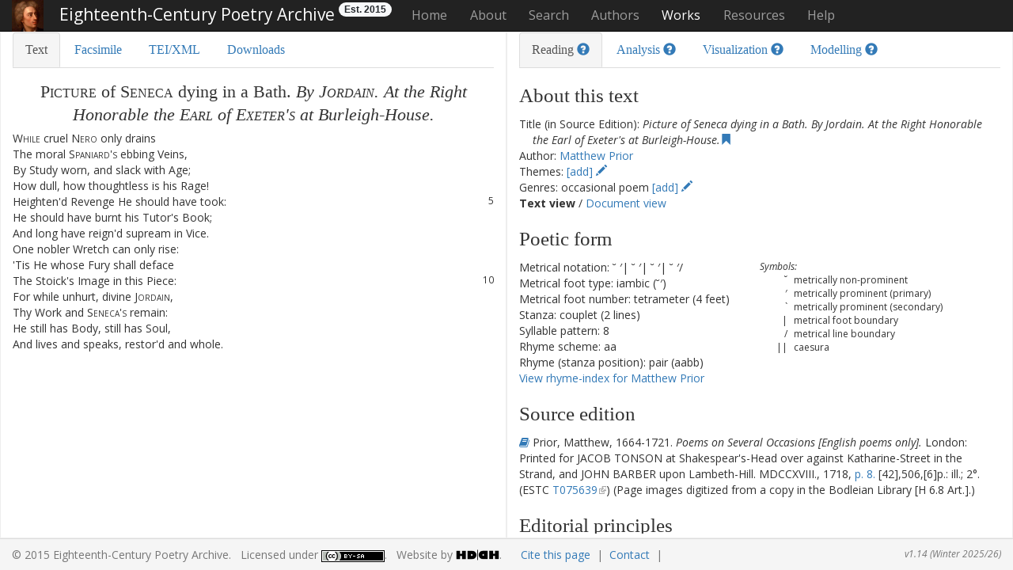

--- FILE ---
content_type: text/html
request_url: https://www.eighteenthcenturypoetry.org/works/pmp18-w0030.shtml
body_size: 16950
content:
<!DOCTYPE html>

<html lang="en">
  
  <head>
    <meta charset="utf-8">
    <meta http-equiv="X-UA-Compatible" content="IE=edge">
    <meta name="viewport" content="width=device-width, initial-scale=1.0">
    
    
    
    <meta name="description" content="Eighteenth-Century Poetry Archive (ECPA) is a collaborative digital collection and research project devoted to the poetry of the long eighteenth century.">
    <meta name="author" content="Alexander Huber">
    <link rel="apple-touch-icon" sizes="57x57"
	  href="/apple-icon-57x57.png">
    <link rel="apple-touch-icon" sizes="60x60"
	  href="/apple-icon-60x60.png">
    <link rel="apple-touch-icon" sizes="72x72"
	  href="/apple-icon-72x72.png">
    <link rel="apple-touch-icon" sizes="76x76"
	  href="/apple-icon-76x76.png">
    <link rel="apple-touch-icon" sizes="114x114"
	  href="/apple-icon-114x114.png">
    <link rel="apple-touch-icon" sizes="120x120"
	  href="/apple-icon-120x120.png">
    <link rel="apple-touch-icon" sizes="144x144"
	  href="/apple-icon-144x144.png">
    <link rel="apple-touch-icon" sizes="152x152"
	  href="/apple-icon-152x152.png">
    <link rel="apple-touch-icon" sizes="180x180"
	  href="/apple-icon-180x180.png">
    <link rel="icon" type="image/png" sizes="192x192"
	  href="/android-icon-192x192.png">
    <link rel="icon" type="image/png" sizes="32x32"
	  href="/favicon-32x32.png">
    <link rel="icon" type="image/png" sizes="96x96"
	  href="/favicon-96x96.png">
    <link rel="icon" type="image/png" sizes="16x16"
	  href="/favicon-16x16.png">
    <link rel="manifest" href="/manifest.json">
    <meta name="msapplication-TileColor" content="#ffffff">
    <meta name="msapplication-TileImage" content="/ms-icon-144x144.png">
    <meta name="theme-color" content="#ffffff">    
    <title>Eighteenth-Century Poetry Archive / Works / Picture of Seneca dying in a Bath. By Jordain. At the Right Honorable the Earl of Exeter's at Burleigh-House. (Matthew Prior)</title>

    <!-- Bootstrap core JavaScript
    ================================================== -->
    <!-- Placed at the end of the document so the pages load faster
    -->
    <script src="/js/jquery-1.11.2/jquery.min.js">
    </script>
    <link href="/js/jquery.ui-1.11.4/jquery-ui.min.css" rel="stylesheet">
    <script src="/js/jquery.ui-1.11.4/jquery-ui.min.js">
    </script>

    <!-- Bootstrap core CSS -->
    <link href="/bootstrap/css/bootstrap.min.css" rel="stylesheet">
    <!-- Font Awesome -->
    <link rel="stylesheet" href="/css/font-awesome-4.5.0/css/font-awesome.min.css">

    <!-- Underscore v1.8.3 -->
    <script src="/js/underscore-min.js"></script>
    
    <!-- Leaflet.js -->
    <link rel="stylesheet" href="/js/leaflet/leaflet.css"/>
    <script src="/js/leaflet/leaflet.js"></script>
    <script src="https://cdn.jsdelivr.net/npm/leaflet.geodesic"></script>
    <link rel="stylesheet" href="https://cdn.jsdelivr.net/npm/leaflet-easybutton@2/src/easy-button.css">
    <script src="https://cdn.jsdelivr.net/npm/leaflet-easybutton@2/src/easy-button.js"></script>
    <link rel="stylesheet" href="/js/leaflet-sidebar-v2-master/css/leaflet-sidebar.min.css">
    <script src="/js/leaflet-sidebar-v2-master/js/leaflet-sidebar.min.js"></script>
    <script src="/js/OverlappingMarkerSpiderfier-Leaflet-0.2.6/bin/oms.min.js"></script>
    <script src="/js/leaflet-hash/leaflet-hash.js"></script>

    <!-- jQuery Pagination plugin v. 1.2.5-5: http://esimakin.github.io/twbs-pagination/ -->
    <script src="/js/pagination/jquery.twbsPagination.min.js"></script>
    
    <!-- Cytoscape CSS -->
    <link rel="stylesheet" href="/js/cytoscape.js-panzoom-2.5.3/cytoscape.js-panzoom.css">
    <link rel="stylesheet" href="/js/cytoscape.js-navigator-1.3.3/cytoscape.js-navigator.css">
    <link rel="stylesheet" href="https://cdn.jsdelivr.net/npm/tippy.js@4/themes/light-border.css">

    <!-- Bootstrap Tour -->
    <link href="/js/bootstrap-tour-0.11.0/build/css/bootstrap-tour.min.css" rel="stylesheet">
    <!-- Bootstrap Treeview -->
    <link href="/js/bootstrap-treeview-1.2.0/dist/bootstrap-treeview.min.css" rel="stylesheet">

    <!-- Codemirror -->
    <link href="/js/codemirror/lib/codemirror.css" rel="stylesheet">
    <link href="/js/codemirror/addon/scroll/simplescrollbars.css" rel="stylesheet">
    <link href="/js/codemirror/addon/dialog/dialog.css" rel="stylesheet">
    
    <!-- Annodoc -->
    <!-- CSS for embedded visualizations -->
    <link rel="stylesheet" href="/js/annodoc-gh-pages/css/style-vis.css">
    
    <!-- frameviz.js -->
    <link rel="stylesheet" href="/js/frameviz/frameviz.css">
    
    <!-- Google charts -->
    <script src="https://www.gstatic.com/charts/loader.js"></script>
    <script>
      google.charts.load('current', {'packages': ['corechart','table','sankey'] });
    </script>

    <!-- Custom styles for this template -->
    <link href="/css/bootstrap.ecep.css" rel="stylesheet">
    <link href="/css/tei.default.css" rel="stylesheet">
    <link href="/css/tei.typo.css" rel="stylesheet">
    <link href="/css/tei.ecep.css" rel="stylesheet">
    <link href="/css/ana.ecep.css" rel="stylesheet">
    <link href="/css/viz.ecep.css" rel="stylesheet">
    <link href="/css/mod.ecep.css" rel="stylesheet">
    <link href="/css/emma.css" rel="stylesheet">
    <link href="/css/eh-bootstrap.min.css" rel="stylesheet">
    <link href='https://fonts.googleapis.com/css?family=Playfair+Display' rel='stylesheet' type='text/css'>
    <link href='https://fonts.googleapis.com/css?family=Open+Sans:400,400italic,700,700italic&subset=latin,latin-ext' rel='stylesheet' type='text/css'>

    <!-- HTML5 shim and Respond.js for IE8 support of HTML5 elements and media queries -->
    <!--[if lt IE 9]>
	<script src="https://oss.maxcdn.com/html5shiv/3.7.2/html5shiv.min.js"></script>
	<script src="https://oss.maxcdn.com/respond/1.4.2/respond.min.js"></script>
    <![endif]-->

    <!-- BEGIN SHAREAHOLIC CODE -->
<link rel="preload" href="https://cdn.shareaholic.net/assets/pub/shareaholic.js" as="script" />
<meta name="shareaholic:site_id" content="e3a45470ca59c58f8ae356eb9c1dbecc" />
<script data-cfasync="false" async src="https://cdn.shareaholic.net/assets/pub/shareaholic.js"></script>
<!-- END SHAREAHOLIC CODE -->

    <!-- Global site tag (gtag.js) - Google Analytics -->
    <script async src="https://www.googletagmanager.com/gtag/js?id=G-683D895GZB"></script>
    <script>
       window.dataLayer = window.dataLayer || [];
       function gtag(){dataLayer.push(arguments);}
       gtag('js', new Date());

      gtag('config', 'G-683D895GZB', {'anonymize_ip': true});
    </script>
     
    <script>
      (function(i,s,o,g,r,a,m){i['GoogleAnalyticsObject']=r;i[r]=i[r]||function(){
      (i[r].q=i[r].q||[]).push(arguments)},i[r].l=1*new
      Date();a=s.createElement(o),
      m=s.getElementsByTagName(o)[0];a.async=1;a.src=g;m.parentNode.insertBefore(a,m)
      })(window,document,'script','https://www.google-analytics.com/analytics.js','ga');

      ga('create', 'UA-4528798-6', 'auto');
      ga('set', 'anonymizeIp', true);
      ga('send', 'pageview');
    </script>

    <style>
      div[data-app="share_buttons"] {
        display:inline-block;
      }
    </style>

  </head>
  
  <body id="works" data-spy="scroll" data-target="#myScrollspy">
    <!--
    <script src="//s7.addthis.com/js/300/addthis_widget.js#pubid=ra-509e8f8d233ff269"
	    async="async"></script>
    -->
    <!-- two column layout with sticky header and footer -->
    <div id="wrap">
      
      <!-- header -->
      <header class="ecpa">
        <!-- Fixed navbar -->
        <nav class="navbar navbar-default navbar-fixed-top navbar-inverse">
          <div class="container">
            <div class="navbar-header">
              <button type="button" class="navbar-toggle collapsed"
                      data-toggle="collapse" data-target="#navbar"
                      aria-expanded="false" aria-controls="navbar">
                <span class="sr-only">Toggle navigation</span>
                <span class="icon-bar"></span>
                <span class="icon-bar"></span>
                <span class="icon-bar"></span>
              </button>
              <span class="navbar-brand">
                <img src="/images/authors/PopeAl1688_NPG_detail.jpg"
                     style="width:40px; height:40px;"
                     alt="[Alexander Pope (1688-1744) / &copy; National Portrait
			  Gallery, London]"/>
                Eighteenth-Century Poetry Archive<!-- <sup style="font-variant:small-caps;">beta</sup>-->
              </span>
	      <span class="badge badge-light">Est. 2015</span>
            </div>
            <div id="navbar" class="collapse navbar-collapse">
              <ul class="nav navbar-nav">
                <li class="(none)"><a href="/">Home</a></li>
                <li class="(none) dropdown">
                  <a href="/about/" class="dropdown-toggle"
                     role="button" aria-expanded="false">About</a>
                  <ul class="dropdown-menu">
                    <li><a href="/about/#aims">Aims and objectives</a></li>
                    <li><a href="/about/#history">History</a></li>
                    <li><a href="/about/#funding">Funding</a></li>
                    <li><a href="/about/#cooperation">Cooperation</a></li>
                    <li><a href="/about/#methodology">Methodology</a></li>
                    <li><a href="/about/#plans">Current and future plans</a></li>
                    <li><a href="/about/#dissemination">Output and dissemination</a></li>
                    <li><a href="/about/#projects">Projects</a></li>
                    <li><a href="/about/#copcit">Copyright information and citation guide</a></li>
                    <li><a href="/about/#usepolicy">Use and privacy policy</a></li>
                    <li><a href="/about/#acknowledgements">Acknowledgements</a></li>
                    <li><a href="/about/#contact">Contact</a></li>
                  </ul>
                </li>
                <li class="(none)"><a href="/search/">Search</a></li>
                <li class="(none) dropdown"><a href="/authors/"
								    class="dropdown-toggle" role="button"
								    aria-expanded="false">Authors</a>
                  <ul class="dropdown-menu">
                    <li><a href="/authors/#names">Names</a></li>
                    <li><a href="/authors/#dates">Birth dates</a></li>
                    <li><a href="/authors/#gender">Gender</a></li>
                  </ul>
                </li>
                <li class="active dropdown"><a href="/works/"
								  class="dropdown-toggle" role="button"
								  aria-expanded="false">Works</a>
                  <ul class="dropdown-menu">
                    <li><a href="/works/#titles">Titles</a></li>
                    <li><a href="/works/#lines">First/Last lines</a></li>
                    <li><a href="/works/#themes">Themes</a></li>
                    <li><a href="/works/#genres">Genres</a></li>
                    <li><a href="/works/#edns">Source editions</a></li>
                  </ul>
                </li>
                <li class="(none) dropdown"><a href="/resources/"
								      class="dropdown-toggle" role="button"
								      aria-expanded="false">Resources</a>
                  <ul class="dropdown-menu">
                    <li class="dropdown-header" style="font-size:14px;">Tools</li>
                    <li style="margin-left:8px;"><a href="/resources/rhyme-index/">Rhyme-index</a></li>
                    <li style="margin-left:8px;"><a href="/resources/map/">Poets map</a></li>
                    <li style="margin-left:8px;"><a href="/resources/corpusbuilder.shtml">Corpus builder</a></li>
                    <li style="margin-left:8px;"><a href="/resources/topicbrowser.shtml">Topic model browser</a></li>
                    <li class="dropdown-header" style="font-size:14px;">Materials</li>
                    <li style="margin-left:8px;"><a href="/resources/bibliography.shtml">Bibliography</a></li>
                    <li style="margin-left:8px;"><a href="/resources/chronology.shtml">Chronology</a></li>
                    <li style="margin-left:8px;"><a href="/resources/gallery.shtml">Gallery</a></li>
<!--                    <li><a href="/resources/glossary.shtml">Glossary</a></li> -->
                  </ul>
                </li>
<!--	      <li class="(none)"><a href="/search/">Search</a></li> -->
                <li class="(none) dropdown"><a href="/help/"
                  class="dropdown-toggle" role="button"
                  aria-expanded="false">Help</a>
                  <ul class="dropdown-menu">
                    <li class="dropdown-header" style="font-size:14px;">Works</li>
                    <li><a href="/help/#readingview">&nbsp; Reading</a></li>
                    <li><a href="/help/#analysisview">&nbsp; Analysis</a></li>
                    <li><a href="/help/#visualizationview">&nbsp; Visualization</a></li>
                    <li><a href="/help/#modellingview">&nbsp; Modelling</a></li>
<!--
                    <li class="disabled"><a href="/help/#interpretationview">&nbsp; Interpretation</a></li>
//-->
                  </ul>
                </li>
              </ul>
            </div><!--/.navbar-collapse -->
          </div>
        </nav>
        
        <div class="row" id="ecpa-carousel">
          
          <div class="col-xs-12 carousel-home-page">
            
            <div id="carousel-home-page" class="carousel slide" data-ride="carousel">
              <!-- Indicators -->
              <ol class="carousel-indicators">
                <li data-target="#carousel-home-page" data-slide-to="0" class="active"></li>
                <li data-target="#carousel-home-page" data-slide-to="1"></li>
                <li data-target="#carousel-home-page" data-slide-to="2"></li>
              </ol>
              
              <!-- Wrapper for slides -->
              <div class="carousel-inner" role="listbox">
                <div class="item active">
                  <img class="img-responsive center-block" src="/images/authors/colour-portraits/banner-frontispiece.jpg" alt="[frontispiece]"/>
                  <div class="carousel-caption">
                    <p><a href="#">Browse facsimiles and transcriptions in the Digital Library</a></p>
                  </div>
                </div>
                <div class="item">
                  <img class="img-responsive center-block" src="/images/screenshots/ECPA-snippet5.jpg" alt="[section of text]"/>
                  <div class="carousel-caption">
                    <p><a href="#">Close read poems with a range of analysis tools</a></p>
                  </div>
                </div>
                <div class="item">
                  <img class="img-responsive center-block" src="/images/authors/colour-portraits/banner-poet.jpg" alt="[poet writing]"/>
                  <div class="carousel-caption">
                    <p><a href="#">Collaborate by contributing notes and suggestions</a></p>
                  </div>
                </div>
              </div>
              
              <!-- Controls -->
              <a class="left carousel-control" href="#carousel-home-page" role="button" data-slide="prev">
                <span class="glyphicon glyphicon-chevron-left" aria-hidden="true"></span>
                <span class="sr-only">Previous</span>
              </a>
              <a class="right carousel-control" href="#carousel-home-page" role="button" data-slide="next">
                <span class="glyphicon glyphicon-chevron-right" aria-hidden="true"></span>
                <span class="sr-only">Next</span>
              </a>
            </div>
            
          </div>
          
        </div>
	
      </header>
      
<section xmlns="http://www.w3.org/1999/xhtml" id="main"><div class="container"><div class="row resizable-columns" style="height:inherit;"><div class="col-xs-6 resizable left"><ul class="nav nav-tabs" role="tablist"><li role="presentation" class="active"><a href="#text" title="Text" aria-controls="text" role="tab" data-toggle="tab">Text</a></li><li role="presentation"><a href="#image" title="Facsimile" aria-controls="image" role="tab" data-toggle="tab">Facsimile</a></li><li role="presentation"><a href="#xml" title="TEI/XML" aria-controls="xml" role="tab" data-toggle="tab">TEI/XML</a></li><li role="presentation"><a href="#downloads" title="Downloads" aria-controls="downloads" role="tab" data-toggle="tab">Downloads</a></li></ul><div class="tab-content"><div role="tabpanel" class="tab-pane active" id="text"><span class="pagebreak" id="index.xml-pb-d86171e20349"><a title="[Facsimile (Source Edition)]" href="#" onclick="switchToImageView(&#34;pmp18/0054&#34;);">[Page 8]</a></span><h1 class="main"><span class="sc"><span id="pmp18-0068420" class="w">Picture</span></span> <span id="pmp18-0068430" class="w">of</span> <span class="sc"><span id="pmp18-0068440" class="w">Seneca</span></span> <span id="pmp18-0068450" class="w">dying</span> <span id="pmp18-0068460" class="w">in</span> <span id="pmp18-0068470" class="w">a</span> <span id="pmp18-0068480" class="w">Bath</span><span id="pmp18-0068490" class="pc sentence">.</span> <span class="hi"><span id="pmp18-0068500" class="w">By</span> <span class="sc"><span id="pmp18-0068510" class="w">Jordain</span><span id="pmp18-0068520" class="pc sentence">.</span> </span></span><span class="hi"><span id="pmp18-0068530" class="w">At</span> <span id="pmp18-0068540" class="w">the</span> <span id="pmp18-0068550" class="w">Right</span> <span id="pmp18-0068560" class="w">Honorable</span> <span id="pmp18-0068570" class="w">the</span> <span class="sc"><span id="pmp18-0068580" class="w">Earl</span></span> <span id="pmp18-0068590" class="w">of</span> <span class="sc"><span id="pmp18-0068600" class="w">Exeter's</span></span> <span id="pmp18-0068610" class="w">at</span> <span id="pmp18-0068620" class="w">Burleigh-House</span><span id="pmp18-0068630" class="pc sentence">.</span> </span></h1><div id="pmp18-s00290" class="lg lgvspace"><div class="line" id="pmp18-l00830"><span class="ln">1 </span><span class="l"><span class="sc"><span id="pmp18-0068660" class="w">While</span></span> <span id="pmp18-0068670" class="w">cruel</span> <span class="sc"><span id="pmp18-0068680" class="w">Nero</span></span> <span id="pmp18-0068690" class="w">only</span> <span id="pmp18-0068700" class="w">drains</span></span></div><div class="line" id="pmp18-l00835"><span class="ln">2 </span><span class="l"> <span id="pmp18-0068710" class="w">The</span> <span id="pmp18-0068720" class="w">moral</span> <span class="sc"><span id="pmp18-0068730" class="w">Spaniard's</span></span> <span id="pmp18-0068740" class="w">ebbing</span> <span id="pmp18-0068750" class="w">Veins</span><span id="pmp18-0068760" class="pc">,</span></span></div><div class="line" id="pmp18-l00840"><span class="ln">3 </span><span class="l"> <span id="pmp18-0068770" class="w">By</span> <span id="pmp18-0068780" class="w">Study</span> <span id="pmp18-0068790" class="w">worn</span><span id="pmp18-0068800" class="pc">,</span> <span id="pmp18-0068810" class="w">and</span> <span id="pmp18-0068820" class="w">slack</span> <span id="pmp18-0068830" class="w">with</span> <span id="pmp18-0068840" class="w">Age</span><span id="pmp18-0068850" class="pc">;</span></span></div><div class="line" id="pmp18-l00845"><span class="ln">4 </span><span class="l"> <span id="pmp18-0068860" class="w">How</span> <span id="pmp18-0068870" class="w">dull</span><span id="pmp18-0068880" class="pc">,</span> <span id="pmp18-0068890" class="w">how</span> <span id="pmp18-0068900" class="w">thoughtless</span> <span id="pmp18-0068910" class="w">is</span> <span id="pmp18-0068920" class="w">his</span> <span id="pmp18-0068930" class="w">Rage</span><span id="pmp18-0068940" class="pc sentence">!</span> </span></div><div class="line" id="pmp18-l00850"><span class="ln rend">5 </span><span class="l"><span id="pmp18-0068950" class="w">Heighten'd</span> <span id="pmp18-0068960" class="w">Revenge</span> <span id="pmp18-0068970" class="w">He</span> <span id="pmp18-0068980" class="w">should</span> <span id="pmp18-0068990" class="w">have</span> <span id="pmp18-0069000" class="w">took</span><span id="pmp18-0069010" class="pc">:</span></span></div><div class="line" id="pmp18-l00855"><span class="ln">6 </span><span class="l"> <span id="pmp18-0069020" class="w">He</span> <span id="pmp18-0069030" class="w">should</span> <span id="pmp18-0069040" class="w">have</span> <span id="pmp18-0069050" class="w">burnt</span> <span id="pmp18-0069060" class="w">his</span> <span id="pmp18-0069070" class="w">Tutor's</span> <span id="pmp18-0069080" class="w">Book</span><span id="pmp18-0069090" class="pc">;</span></span></div><div class="line" id="pmp18-l00860"><span class="ln">7 </span><span class="l"> <span id="pmp18-0069100" class="w">And</span> <span id="pmp18-0069110" class="w">long</span> <span id="pmp18-0069120" class="w">have</span> <span id="pmp18-0069130" class="w">reign'd</span> <span id="pmp18-0069140" class="w">supream</span> <span id="pmp18-0069150" class="w">in</span> <span id="pmp18-0069160" class="w">Vice</span><span id="pmp18-0069170" class="pc sentence">.</span> </span></div><div class="line" id="pmp18-l00865"><span class="ln">8 </span><span class="l"><span id="pmp18-0069180" class="w">One</span> <span id="pmp18-0069190" class="w">nobler</span> <span id="pmp18-0069200" class="w">Wretch</span> <span id="pmp18-0069210" class="w">can</span> <span id="pmp18-0069220" class="w">only</span> <span id="pmp18-0069230" class="w">rise</span><span id="pmp18-0069240" class="pc">:</span></span></div><div class="line" id="pmp18-l00870"><span class="ln">9 </span><span class="l"> <span id="pmp18-0069250" class="w">'Tis</span> <span id="pmp18-0069260" class="w">He</span> <span id="pmp18-0069270" class="w">whose</span> <span id="pmp18-0069280" class="w">Fury</span> <span id="pmp18-0069290" class="w">shall</span> <span id="pmp18-0069300" class="w">deface</span></span></div><div class="line" id="pmp18-l00875"><span class="ln rend">10 </span><span class="l"> <span id="pmp18-0069310" class="w">The</span> <span id="pmp18-0069320" class="w">Stoick's</span> <span id="pmp18-0069330" class="w">Image</span> <span id="pmp18-0069340" class="w">in</span> <span id="pmp18-0069350" class="w">this</span> <span id="pmp18-0069360" class="w">Piece</span><span id="pmp18-0069370" class="pc">:</span></span></div><div class="line" id="pmp18-l00880"><span class="ln">11 </span><span class="l"> <span id="pmp18-0069380" class="w">For</span> <span id="pmp18-0069390" class="w">while</span> <span id="pmp18-0069400" class="w">unhurt</span><span id="pmp18-0069410" class="pc">,</span> <span id="pmp18-0069420" class="w">divine</span> <span class="sc"><span id="pmp18-0069430" class="w">Jordain</span></span><span id="pmp18-0069440" class="pc">,</span></span></div><div class="line" id="pmp18-l00885"><span class="ln">12 </span><span class="l"> <span id="pmp18-0069450" class="w">Thy</span> <span id="pmp18-0069460" class="w">Work</span> <span id="pmp18-0069470" class="w">and</span> <span class="sc"><span id="pmp18-0069480" class="w">Seneca's</span></span> <span id="pmp18-0069490" class="w">remain</span><span id="pmp18-0069500" class="pc">:</span></span></div><div class="line" id="pmp18-l00890"><span class="ln">13 </span><span class="l"> <span id="pmp18-0069510" class="w">He</span> <span id="pmp18-0069520" class="w">still</span> <span id="pmp18-0069530" class="w">has</span> <span id="pmp18-0069540" class="w">Body</span><span id="pmp18-0069550" class="pc">,</span> <span id="pmp18-0069560" class="w">still</span> <span id="pmp18-0069570" class="w">has</span> <span id="pmp18-0069580" class="w">Soul</span><span id="pmp18-0069590" class="pc">,</span></span></div><div class="line" id="pmp18-l00895"><span class="ln">14 </span><span class="l"> <span id="pmp18-0069600" class="w">And</span> <span id="pmp18-0069610" class="w">lives</span> <span id="pmp18-0069620" class="w">and</span> <span id="pmp18-0069630" class="w">speaks</span><span id="pmp18-0069640" class="pc">,</span> <span id="pmp18-0069650" class="w">restor'd</span> <span id="pmp18-0069660" class="w">and</span> <span id="pmp18-0069670" class="w">whole</span><span id="pmp18-0069680" class="pc sentence">.</span> </span></div></div></div><div role="tabpanel" class="tab-pane" id="image"><script>
									var images = new Object();
									images[1] = 'pmp18/0054';
									var totalImages = 1;
									
									var visibleImages = 1;
										</script><div id="myImageContainer" style="padding-bottom:0px;"></div></div><div role="tabpanel" class="tab-pane" id="xml"><div id="myXMLContainer"><form id="handleXML" action="/cgi-bin/handleXML.cgi" method="post"><input id="file" name="file" type="hidden"><input id="option" name="option" type="hidden"><textarea id="myXML" name="myXML"></textarea><div id="myXMLControls"><button type="submit" id="upXML" class="btn btn-primary btn-sm">
											Submit changes
										</button><button type="submit" id="downXML" class="btn btn-primary btn-sm">
											Download XML
										</button></div></form></div></div><div role="tabpanel" class="tab-pane" id="downloads"><h1 class="info">Text</h1><ul class="downloads" style="column-count: 1; -moz-column-count: 1; -webkit-column-count: 1;"><li>TEI/XML (<a href="/works/pmp18-w0030/pmp18-w0030.xml" download="pmp18-w0030.xml">XML</a>
									-  55K / 
									<a href="/works/pmp18-w0030/pmp18-w0030.xml.zip" download="pmp18-w0030.xml.zip">ZIP</a>
									- 6.0K)
										/ ECPA schema (<a href="/works/tei_all.rnc" download="tei_all.rnc">RNC</a>
										- 357K / 
										<a href="/works/tei_all.rnc.zip" download="tei_all.rnc.zip">ZIP</a>
										-  73K)
									</li><li>Plain text [excluding paratexts] (<a href="/works/pmp18-w0030/pmp18-w0030.txt" download="pmp18-w0030.txt">TXT</a>
										- 622  / 
										<a href="/works/pmp18-w0030/pmp18-w0030.txt.zip" download="pmp18-w0030.txt.zip">ZIP</a>
										- 568 )</li></ul><h1 class="info">Facsimile (Source Edition)</h1><p> (Page images digitized from a copy in the Bodleian Library [H 6.8 Art.].)</p><h2 class="info">Images</h2><ul class="downloads"><li><a href="/images/works/pmp18/0054.JPG">
												Image #1</a> (JPEG - 4.7M)
											</li></ul><h2 class="info">PDF</h2><p>All Images (<a href="/images/works/pdf/pmp18-w0030-jpegs.pdf" download="pmp18-w0030-jpegs.pdf">PDF</a>
									- 1.3M)</p></div></div></div><div class="col-xs-6 resizable right"><ul class="nav nav-tabs" role="tablist"><li role="presentation" class="active"><a href="#reading" title="Reading" aria-controls="reading" role="tab" data-toggle="tab">Reading</a></li><li role="presentation"><a href="#analysis" title="Analysis" aria-controls="analysis" role="tab" data-toggle="tab">Analysis</a></li><li role="presentation"><a href="#visualization" title="Visualization" aria-controls="visualization" role="tab" data-toggle="tab">Visualization</a></li><li role="presentation"><a href="#modelling" title="Modelling" aria-controls="modelling" role="tab" data-toggle="tab">Modelling</a></li></ul><div class="tab-content"><div role="tabpanel" class="tab-pane active" id="reading"><div id="about"><h1 class="info">About this text</h1><div class="bibl">
				Title (in Source Edition): <em>Picture of Seneca dying in a Bath. By Jordain. At the Right Honorable the Earl of Exeter's at Burleigh-House.</em><a class="add_bm" id="pmp18-w0030" href="#"><span class="glyphicon glyphicon-bookmark"></span></a></div><div class="bibl">
				Author: <a href="/authors/pers00314.shtml">Matthew Prior</a></div><div class="bibl" id="themes">
					Themes:
				   </div><div class="bibl" id="genres">
					Genres:
						occasional poem</div><script>
					var aut_id = "";
					var citation = "";
					
						citation += "Prior, Matthew";
						aut_id += "pers00314";
						
					var citlink = `https://www.eighteenthcenturypoetry.org/works/pmp18-w0030.shtml`;
					citation += `. \"Picture of Seneca dying in a Bath. By Jordain. At the Right Honorable the Earl of Exeter's at Burleigh-House.\" `; 
					citation +=	`<em>Eighteenth-Century Poetry Archive</em>, `+
					`16 Jan 2026 (v1.14 (Winter 2025/26))`+
					`. Web. 18 Jan 2026. <<a href="`+citlink+`">`+citlink+`</a>>`;
				</script><p><span id="textview">Text view</span> / <span id="documentview">Document view</span></p></div><div id="poeticform"></div><div id="source"><h1 class="info">Source edition</h1><p><a class="source" title="view table of contents of source edition" data-rel="pmp18" href="/works/pmp18.shtml#pmp18-w0030"><i class="fa fa-book" aria-hidden="true" style="display:inline;"></i></a> Prior, Matthew, 1664-1721. <em><span class="titlem">Poems on Several Occasions [English poems only].</span> </em>  London: Printed for JACOB TONSON at Shakespear's-Head over against Katharine-Street in the Strand, and JOHN BARBER upon Lambeth-Hill. MDCCXVIII., 1718, <a title="[Facsimile (Source Edition)]" onclick="switchToImageView();" href="#">p.
							8.</a>&nbsp;[42],506,[6]p.: ill.; 2°.
					(ESTC <a class="external" href="http://estc.bl.uk/T075639">T075639</a>) 
				 (Page images digitized from a copy in the Bodleian Library [H 6.8 Art.].)</p></div><div id="principles"><h1 class="info">Editorial principles</h1><div class="note" id="Note810"><span class="noteLabel"></span>Typography, spelling, capitalization, and punctuation have been cautiously modernized. The source of the text is given and all significant editorial interventions have been recorded in textual notes. This ECPA text has been edited to conform to the recommendations found in  <a class="external" target="_blank" href="https://tei-c.org/extra/teiinlibraries/4.0.0/bptl-driver.html#level-5-content">Level 5</a> of the <span class="titlem">Best Practices for TEI in Libraries</span> version 4.0.0.</div></div><div id="otherworks"><h1 class="info">Other works by Matthew Prior</h1><ul class="listBibl"><li><a href="/works/pmp18-w0520.shtml"><em>ADRIANI MORIENTIS ad Animam Suam. IMITATED.</em></a> (<a class="source" title="view table of contents of source edition" data-rel="pmp18" href="/works/pmp18.shtml#pmp18-w0520"><i class="fa fa-book" aria-hidden="true" style="display:inline;"></i></a>)</li><li><a href="/works/pmp18-w1100.shtml"><em>ALMA: OR, THE PROGRESS OF THE MIND. In Three Cantos.</em></a> (<a class="source" title="view table of contents of source edition" data-rel="pmp18" href="/works/pmp18.shtml#pmp18-w1100"><i class="fa fa-book" aria-hidden="true" style="display:inline;"></i></a>)</li><li><a href="/works/pmp18-w0800.shtml"><em>Another Reasonable Affliction.</em></a> (<a class="source" title="view table of contents of source edition" data-rel="pmp18" href="/works/pmp18.shtml#pmp18-w0800"><i class="fa fa-book" aria-hidden="true" style="display:inline;"></i></a>)</li><li><a href="/works/pmp18-w0660.shtml"><em>ANOTHER [EPIGRAM].</em></a> (<a class="source" title="view table of contents of source edition" data-rel="pmp18" href="/works/pmp18.shtml#pmp18-w0660"><i class="fa fa-book" aria-hidden="true" style="display:inline;"></i></a>)</li><li><a href="/works/pmp18-w0670.shtml"><em>ANOTHER [EPIGRAM].</em></a> (<a class="source" title="view table of contents of source edition" data-rel="pmp18" href="/works/pmp18.shtml#pmp18-w0670"><i class="fa fa-book" aria-hidden="true" style="display:inline;"></i></a>)</li><li><a href="/works/pmp18-w0680.shtml"><em>ANOTHER [EPIGRAM].</em></a> (<a class="source" title="view table of contents of source edition" data-rel="pmp18" href="/works/pmp18.shtml#pmp18-w0680"><i class="fa fa-book" aria-hidden="true" style="display:inline;"></i></a>)</li><li><a href="/works/pmp18-w0810.shtml"><em>ANOTHER [Reasonable Affliction].</em></a> (<a class="source" title="view table of contents of source edition" data-rel="pmp18" href="/works/pmp18.shtml#pmp18-w0810"><i class="fa fa-book" aria-hidden="true" style="display:inline;"></i></a>)</li><li><a href="/works/pmp18-w0780.shtml"><em>ANOTHER [TRUE MAID].</em></a> (<a class="source" title="view table of contents of source edition" data-rel="pmp18" href="/works/pmp18.shtml#pmp18-w0780"><i class="fa fa-book" aria-hidden="true" style="display:inline;"></i></a>)</li><li><a href="/works/pmp18-w0400.shtml"><em>Answer to CLOE Jealous, in the same Stile. The AUTHOR sick.</em></a> (<a class="source" title="view table of contents of source edition" data-rel="pmp18" href="/works/pmp18.shtml#pmp18-w0400"><i class="fa fa-book" aria-hidden="true" style="display:inline;"></i></a>)</li><li><a href="/works/pmp18-w0410.shtml"><em>A Better Answer.</em></a> (<a class="source" title="view table of contents of source edition" data-rel="pmp18" href="/works/pmp18.shtml#pmp18-w0410"><i class="fa fa-book" aria-hidden="true" style="display:inline;"></i></a>)</li><li><a href="/works/pmp18-w0740.shtml"><em>CANTATA.</em></a> (<a class="source" title="view table of contents of source edition" data-rel="pmp18" href="/works/pmp18.shtml#pmp18-w0740"><i class="fa fa-book" aria-hidden="true" style="display:inline;"></i></a>)</li><li><a href="/works/pmp18-w0550.shtml"><em>CARMEN SECULARE, For the Year 1700. TO THE KING.</em></a> (<a class="source" title="view table of contents of source edition" data-rel="pmp18" href="/works/pmp18.shtml#pmp18-w0550"><i class="fa fa-book" aria-hidden="true" style="display:inline;"></i></a>)</li><li><a href="/works/pmp18-w0190.shtml"><em>CELIA TO DAMON.</em></a> (<a class="source" title="view table of contents of source edition" data-rel="pmp18" href="/works/pmp18.shtml#pmp18-w0190"><i class="fa fa-book" aria-hidden="true" style="display:inline;"></i></a>)</li><li><a href="/works/pmp18-w0600.shtml"><em>THE CHAMELEON.</em></a> (<a class="source" title="view table of contents of source edition" data-rel="pmp18" href="/works/pmp18.shtml#pmp18-w0600"><i class="fa fa-book" aria-hidden="true" style="display:inline;"></i></a>)</li><li><a href="/works/pmp18-w1060.shtml"><em>CHARITY. A PARAPHRASE On the Thirteenth Chapter of the First Epistle TO THE CORINTHIANS.</em></a> (<a class="source" title="view table of contents of source edition" data-rel="pmp18" href="/works/pmp18.shtml#pmp18-w1060"><i class="fa fa-book" aria-hidden="true" style="display:inline;"></i></a>)</li><li><a href="/works/pmp18-w0260.shtml"><em>CLOE HUNTING.</em></a> (<a class="source" title="view table of contents of source edition" data-rel="pmp18" href="/works/pmp18.shtml#pmp18-w0260"><i class="fa fa-book" aria-hidden="true" style="display:inline;"></i></a>)</li><li><a href="/works/pmp18-w0390.shtml"><em>CLOE JEALOUS.</em></a> (<a class="source" title="view table of contents of source edition" data-rel="pmp18" href="/works/pmp18.shtml#pmp18-w0390"><i class="fa fa-book" aria-hidden="true" style="display:inline;"></i></a>)</li><li><a href="/works/pmp18-w0860.shtml"><em>A Critical Moment.</em></a> (<a class="source" title="view table of contents of source edition" data-rel="pmp18" href="/works/pmp18.shtml#pmp18-w0860"><i class="fa fa-book" aria-hidden="true" style="display:inline;"></i></a>)</li><li><a href="/works/pmp18-w0270.shtml"><em>CUPID and GANYMEDE.</em></a> (<a class="source" title="view table of contents of source edition" data-rel="pmp18" href="/works/pmp18.shtml#pmp18-w0270"><i class="fa fa-book" aria-hidden="true" style="display:inline;"></i></a>)</li><li><a href="/works/pmp18-w0280.shtml"><em>CUPID Mistaken.</em></a> (<a class="source" title="view table of contents of source edition" data-rel="pmp18" href="/works/pmp18.shtml#pmp18-w0280"><i class="fa fa-book" aria-hidden="true" style="display:inline;"></i></a>)</li><li><a href="/works/pmp18-w1010.shtml"><em>Democritus and Heraclitus.</em></a> (<a class="source" title="view table of contents of source edition" data-rel="pmp18" href="/works/pmp18.shtml#pmp18-w1010"><i class="fa fa-book" aria-hidden="true" style="display:inline;"></i></a>)</li><li><a href="/works/pmp18-w0110.shtml"><em>THE DESPAIRING SHEPHERD.</em></a> (<a class="source" title="view table of contents of source edition" data-rel="pmp18" href="/works/pmp18.shtml#pmp18-w0110"><i class="fa fa-book" aria-hidden="true" style="display:inline;"></i></a>)</li><li><a href="/works/pmp18-w0310.shtml"><em>The DOVE.</em></a> (<a class="source" title="view table of contents of source edition" data-rel="pmp18" href="/works/pmp18.shtml#pmp18-w0310"><i class="fa fa-book" aria-hidden="true" style="display:inline;"></i></a>)</li><li><a href="/works/pmp18-w0460.shtml"><em>A Dutch Proverb.</em></a> (<a class="source" title="view table of contents of source edition" data-rel="pmp18" href="/works/pmp18.shtml#pmp18-w0460"><i class="fa fa-book" aria-hidden="true" style="display:inline;"></i></a>)</li><li><a href="/works/pmp18-w0220.shtml"><em>An English BALLAD, On the Taking of NAMUR By the King of Great Britain, 1695.</em></a> (<a class="source" title="view table of contents of source edition" data-rel="pmp18" href="/works/pmp18.shtml#pmp18-w0220"><i class="fa fa-book" aria-hidden="true" style="display:inline;"></i></a>)</li><li><a href="/works/pmp18-w0440.shtml"><em>AN ENGLISH PADLOCK.</em></a> (<a class="source" title="view table of contents of source edition" data-rel="pmp18" href="/works/pmp18.shtml#pmp18-w0440"><i class="fa fa-book" aria-hidden="true" style="display:inline;"></i></a>)</li><li><a href="/works/pmp18-w1070.shtml"><em>Engraven on a COLUMN In the Church of Halstead in Essex, The spire of which, burnt down by Lightning, was rebuilt at the Expense of Mr. Samuel Fiske, 1717.</em></a> (<a class="source" title="view table of contents of source edition" data-rel="pmp18" href="/works/pmp18.shtml#pmp18-w1070"><i class="fa fa-book" aria-hidden="true" style="display:inline;"></i></a>)</li><li><a href="/works/pmp18-w0650.shtml"><em>EPIGRAM.</em></a> (<a class="source" title="view table of contents of source edition" data-rel="pmp18" href="/works/pmp18.shtml#pmp18-w0650"><i class="fa fa-book" aria-hidden="true" style="display:inline;"></i></a>)</li><li><a href="/works/pmp18-w0870.shtml"><em>An EPIGRAM. Written to the Duke de Noailles.</em></a> (<a class="source" title="view table of contents of source edition" data-rel="pmp18" href="/works/pmp18.shtml#pmp18-w0870"><i class="fa fa-book" aria-hidden="true" style="display:inline;"></i></a>)</li><li><a href="/works/pmp18-w0890.shtml"><em>EPILOGUE TO LUCIUS.</em></a> (<a class="source" title="view table of contents of source edition" data-rel="pmp18" href="/works/pmp18.shtml#pmp18-w0890"><i class="fa fa-book" aria-hidden="true" style="display:inline;"></i></a>)</li><li><a href="/works/pmp18-w0880.shtml"><em>EPILOGUE TO PHÆDRA.</em></a> (<a class="source" title="view table of contents of source edition" data-rel="pmp18" href="/works/pmp18.shtml#pmp18-w0880"><i class="fa fa-book" aria-hidden="true" style="display:inline;"></i></a>)</li><li><a href="/works/pmp18-w0050.shtml"><em>AN EPISTLE TO FLEETWOOD SHEPHARD, Esq</em></a> (<a class="source" title="view table of contents of source edition" data-rel="pmp18" href="/works/pmp18.shtml#pmp18-w0050"><i class="fa fa-book" aria-hidden="true" style="display:inline;"></i></a>)</li><li><a href="/works/pmp18-w1090.shtml"><em>An EPISTLE, Desiring the Queen's Picture. Written at Paris, 1714. But left unfinish'd by the sudden News of Her Majesty's Death.</em></a> (<a class="source" title="view table of contents of source edition" data-rel="pmp18" href="/works/pmp18.shtml#pmp18-w1090"><i class="fa fa-book" aria-hidden="true" style="display:inline;"></i></a>)</li><li><a href="/works/pmp18-w0910.shtml"><em>An EPITAPH.</em></a> (<a class="source" title="view table of contents of source edition" data-rel="pmp18" href="/works/pmp18.shtml#pmp18-w0910"><i class="fa fa-book" aria-hidden="true" style="display:inline;"></i></a>)</li><li><a href="/works/pmp18-w0950.shtml"><em>Erle ROBERT's MICE. In Chaucer's Stile.</em></a> (<a class="source" title="view table of contents of source edition" data-rel="pmp18" href="/works/pmp18.shtml#pmp18-w0950"><i class="fa fa-book" aria-hidden="true" style="display:inline;"></i></a>)</li><li><a href="/works/pmp18-w0940.shtml"><em>An Extempore Invitation TO THE EARL of OXFORD, Lord High Treasurer. 1712.</em></a> (<a class="source" title="view table of contents of source edition" data-rel="pmp18" href="/works/pmp18.shtml#pmp18-w0940"><i class="fa fa-book" aria-hidden="true" style="display:inline;"></i></a>)</li><li><a href="/works/pmp18-w1040.shtml"><em>THE FIRST HYMN OF CALLIMACHUS. TO JUPITER.</em></a> (<a class="source" title="view table of contents of source edition" data-rel="pmp18" href="/works/pmp18.shtml#pmp18-w1040"><i class="fa fa-book" aria-hidden="true" style="display:inline;"></i></a>)</li><li><a href="/works/pmp18-w0630.shtml"><em>The FLIES.</em></a> (<a class="source" title="view table of contents of source edition" data-rel="pmp18" href="/works/pmp18.shtml#pmp18-w0630"><i class="fa fa-book" aria-hidden="true" style="display:inline;"></i></a>)</li><li><a href="/works/pmp18-w0980.shtml"><em>A FLOWER, Painted by SIMON VARELST.</em></a> (<a class="source" title="view table of contents of source edition" data-rel="pmp18" href="/works/pmp18.shtml#pmp18-w0980"><i class="fa fa-book" aria-hidden="true" style="display:inline;"></i></a>)</li><li><a href="/works/pmp18-w1020.shtml"><em>For my own Tomb-stone.</em></a> (<a class="source" title="view table of contents of source edition" data-rel="pmp18" href="/works/pmp18.shtml#pmp18-w1020"><i class="fa fa-book" aria-hidden="true" style="display:inline;"></i></a>)</li><li><a href="/works/omp94-w0010.shtml"><em>FOR THE NEW YEAR: TO THE SUN. Intended To be Sung before Their Majesties on New-Years Day. 1693/4.</em></a> (<a class="source" title="view table of contents of source edition" data-rel="omp94" href="/works/omp94.shtml#omp94-w0010"><i class="fa fa-book" aria-hidden="true" style="display:inline;"></i></a>); <a href="/works/pmp18-w0130.shtml"><em>HYMN to the SUN. Set by Dr. PURCEL, And Sung before their Majesties On New-Years-Day, 1694.</em></a> (<a class="source" title="view table of contents of source edition" data-rel="pmp18" href="/works/pmp18.shtml#pmp18-w0130"><i class="fa fa-book" aria-hidden="true" style="display:inline;"></i></a>)</li><li><a href="/works/pmp18-w0590.shtml"><em>FOR The Plan of a Fountain, On which is The Effigies of the Queen on a Triumphal Arch, The Figure of the Duke of Marlborough, beneath, and The Chief Rivers of the World round the whole Work.</em></a> (<a class="source" title="view table of contents of source edition" data-rel="pmp18" href="/works/pmp18.shtml#pmp18-w0590"><i class="fa fa-book" aria-hidden="true" style="display:inline;"></i></a>)</li><li><a href="/works/pmp18-w0850.shtml"><em>Forma Bonum Fragile.</em></a> (<a class="source" title="view table of contents of source edition" data-rel="pmp18" href="/works/pmp18.shtml#pmp18-w0850"><i class="fa fa-book" aria-hidden="true" style="display:inline;"></i></a>)</li><li><a href="/works/pmp18-w0640.shtml"><em>From the Greek.</em></a> (<a class="source" title="view table of contents of source edition" data-rel="pmp18" href="/works/pmp18.shtml#pmp18-w0640"><i class="fa fa-book" aria-hidden="true" style="display:inline;"></i></a>)</li><li><a href="/works/pmp18-w0370.shtml"><em>The Garland.</em></a> (<a class="source" title="view table of contents of source edition" data-rel="pmp18" href="/works/pmp18.shtml#pmp18-w0370"><i class="fa fa-book" aria-hidden="true" style="display:inline;"></i></a>)</li><li><a href="/works/pmp18-w1030.shtml"><em>GUALTERUS DANISTONUS. Ad Amicos. IMITATED.</em></a> (<a class="source" title="view table of contents of source edition" data-rel="pmp18" href="/works/pmp18.shtml#pmp18-w1030"><i class="fa fa-book" aria-hidden="true" style="display:inline;"></i></a>)</li><li><a href="/works/pmp18-w0450.shtml"><em>HANS CARVEL.</em></a> (<a class="source" title="view table of contents of source edition" data-rel="pmp18" href="/works/pmp18.shtml#pmp18-w0450"><i class="fa fa-book" aria-hidden="true" style="display:inline;"></i></a>)</li><li><a href="/works/pmp18-w0720.shtml"><em>HENRY and EMMA, A POEM, Upon the Model of The Nut-brown Maid. To CLOE.</em></a> (<a class="source" title="view table of contents of source edition" data-rel="pmp18" href="/works/pmp18.shtml#pmp18-w0720"><i class="fa fa-book" aria-hidden="true" style="display:inline;"></i></a>)</li><li><a href="/works/pmp18-w0750.shtml"><em>Her Right Name.</em></a> (<a class="source" title="view table of contents of source edition" data-rel="pmp18" href="/works/pmp18.shtml#pmp18-w0750"><i class="fa fa-book" aria-hidden="true" style="display:inline;"></i></a>)</li><li><a href="/works/pmp18-w0920.shtml"><em>Horace Lib. I. Epist. IX. Septimius, Claudi, nimirum intelligit unus, Quanti me facias: &amp;c. Imitated. To the Right Honorable Mr. HARLEY.</em></a> (<a class="source" title="view table of contents of source edition" data-rel="pmp18" href="/works/pmp18.shtml#pmp18-w0920"><i class="fa fa-book" aria-hidden="true" style="display:inline;"></i></a>)</li><li><a href="/works/pmp18-w0200.shtml"><em>IN IMITATION OF ANACREON.</em></a> (<a class="source" title="view table of contents of source edition" data-rel="pmp18" href="/works/pmp18.shtml#pmp18-w0200"><i class="fa fa-book" aria-hidden="true" style="display:inline;"></i></a>)</li><li><a href="/works/pmp18-w0960.shtml"><em>In the same [Chaucer's] Style.</em></a> (<a class="source" title="view table of contents of source edition" data-rel="pmp18" href="/works/pmp18.shtml#pmp18-w0960"><i class="fa fa-book" aria-hidden="true" style="display:inline;"></i></a>)</li><li><a href="/works/pmp18-w0970.shtml"><em>In the same [Chaucer's] Style.</em></a> (<a class="source" title="view table of contents of source edition" data-rel="pmp18" href="/works/pmp18.shtml#pmp18-w0970"><i class="fa fa-book" aria-hidden="true" style="display:inline;"></i></a>)</li><li><a href="/works/pmp18-w0480.shtml"><em>THE LADLE.</em></a> (<a class="source" title="view table of contents of source edition" data-rel="pmp18" href="/works/pmp18.shtml#pmp18-w0480"><i class="fa fa-book" aria-hidden="true" style="display:inline;"></i></a>)</li><li><a href="/works/pmp18-w0380.shtml"><em>The Lady who offers her Looking-Glass to Venus.</em></a> (<a class="source" title="view table of contents of source edition" data-rel="pmp18" href="/works/pmp18.shtml#pmp18-w0380"><i class="fa fa-book" aria-hidden="true" style="display:inline;"></i></a>)</li><li><a href="/works/pmp18-w0140.shtml"><em>THE LADY's LOOKING-GLASS.</em></a> (<a class="source" title="view table of contents of source edition" data-rel="pmp18" href="/works/pmp18.shtml#pmp18-w0140"><i class="fa fa-book" aria-hidden="true" style="display:inline;"></i></a>)</li><li><a href="/works/pmp18-w0580.shtml"><em>A LETTER TO Monsieur Boileau Despreaux; Occasion'd by the VICTORY at BLENHEIM, 1704.</em></a> (<a class="source" title="view table of contents of source edition" data-rel="pmp18" href="/works/pmp18.shtml#pmp18-w0580"><i class="fa fa-book" aria-hidden="true" style="display:inline;"></i></a>)</li><li><a href="/works/pmp18-w0360.shtml"><em>Lisetta's Reply.</em></a> (<a class="source" title="view table of contents of source edition" data-rel="pmp18" href="/works/pmp18.shtml#pmp18-w0360"><i class="fa fa-book" aria-hidden="true" style="display:inline;"></i></a>)</li><li><a href="/works/pmp18-w0250.shtml"><em>LOVE Disarm'd.</em></a> (<a class="source" title="view table of contents of source edition" data-rel="pmp18" href="/works/pmp18.shtml#pmp18-w0250"><i class="fa fa-book" aria-hidden="true" style="display:inline;"></i></a>)</li><li><a href="/works/pmp18-w0320.shtml"><em>A LOVER's ANGER.</em></a> (<a class="source" title="view table of contents of source edition" data-rel="pmp18" href="/works/pmp18.shtml#pmp18-w0320"><i class="fa fa-book" aria-hidden="true" style="display:inline;"></i></a>)</li><li><a href="/works/pmp18-w0330.shtml"><em>MERCURY and CUPID.</em></a> (<a class="source" title="view table of contents of source edition" data-rel="pmp18" href="/works/pmp18.shtml#pmp18-w0330"><i class="fa fa-book" aria-hidden="true" style="display:inline;"></i></a>)</li><li><a href="/works/pmp18-w0610.shtml"><em>MERRY ANDREW.</em></a> (<a class="source" title="view table of contents of source edition" data-rel="pmp18" href="/works/pmp18.shtml#pmp18-w0610"><i class="fa fa-book" aria-hidden="true" style="display:inline;"></i></a>)</li><li><a href="/works/omp92-w0010.shtml"><em>AN ODE, &amp;c.</em></a> (<a class="source" title="view table of contents of source edition" data-rel="omp92" href="/works/omp92.shtml#omp92-w0010"><i class="fa fa-book" aria-hidden="true" style="display:inline;"></i></a>)</li><li><a href="/works/pmp18-w0730.shtml"><em>AN ODE, Humbly Inscrib'd to the QUEEN. ON THE Glorious Success OF Her MAJESTY's Arms, 1706. Written in Imitation of Spencer's Style.</em></a> (<a class="source" title="view table of contents of source edition" data-rel="pmp18" href="/works/pmp18.shtml#pmp18-w0730"><i class="fa fa-book" aria-hidden="true" style="display:inline;"></i></a>)</li><li><a href="/works/pmp18-w0040.shtml"><em>An ODE.</em></a> (<a class="source" title="view table of contents of source edition" data-rel="pmp18" href="/works/pmp18.shtml#pmp18-w0040"><i class="fa fa-book" aria-hidden="true" style="display:inline;"></i></a>)</li><li><a href="/works/pmp18-w0090.shtml"><em>An ODE.</em></a> (<a class="source" title="view table of contents of source edition" data-rel="pmp18" href="/works/pmp18.shtml#pmp18-w0090"><i class="fa fa-book" aria-hidden="true" style="display:inline;"></i></a>)</li><li><a href="/works/pmp18-w0210.shtml"><em>An ODE.</em></a> (<a class="source" title="view table of contents of source edition" data-rel="pmp18" href="/works/pmp18.shtml#pmp18-w0210"><i class="fa fa-book" aria-hidden="true" style="display:inline;"></i></a>)</li><li><a href="/works/pmp18-w0560.shtml"><em>An ODE. Inscribed to the Memory of the Honble Col. George Villiers, Drowned in the River Piava, in the Country of Friuli. 1703. In Imitation of Horace, Ode 28. Lib. 1.</em></a> (<a class="source" title="view table of contents of source edition" data-rel="pmp18" href="/works/pmp18.shtml#pmp18-w0560"><i class="fa fa-book" aria-hidden="true" style="display:inline;"></i></a>)</li><li><a href="/works/pmp18-w0340.shtml"><em>On BEAUTY. A RIDDLE.</em></a> (<a class="source" title="view table of contents of source edition" data-rel="pmp18" href="/works/pmp18.shtml#pmp18-w0340"><i class="fa fa-book" aria-hidden="true" style="display:inline;"></i></a>)</li><li><a href="/works/pmp18-w0010.shtml"><em>On Exodus iii. 14. I am that I am. An ODE. Written in 1688, as an Exercise at St. John's College, Cambridge.</em></a> (<a class="source" title="view table of contents of source edition" data-rel="pmp18" href="/works/pmp18.shtml#pmp18-w0010"><i class="fa fa-book" aria-hidden="true" style="display:inline;"></i></a>)</li><li><a href="/works/pmp18-w0700.shtml"><em>On the Same Person.</em></a> (<a class="source" title="view table of contents of source edition" data-rel="pmp18" href="/works/pmp18.shtml#pmp18-w0700"><i class="fa fa-book" aria-hidden="true" style="display:inline;"></i></a>)</li><li><a href="/works/pmp18-w0820.shtml"><em>On the same Subject.</em></a> (<a class="source" title="view table of contents of source edition" data-rel="pmp18" href="/works/pmp18.shtml#pmp18-w0820"><i class="fa fa-book" aria-hidden="true" style="display:inline;"></i></a>)</li><li><a href="/works/pmp18-w0830.shtml"><em>On the Same.</em></a> (<a class="source" title="view table of contents of source edition" data-rel="pmp18" href="/works/pmp18.shtml#pmp18-w0830"><i class="fa fa-book" aria-hidden="true" style="display:inline;"></i></a>)</li><li><a href="/works/pmp18-w0420.shtml"><em>PALLAS and VENUS. AN EPIGRAM.</em></a> (<a class="source" title="view table of contents of source edition" data-rel="pmp18" href="/works/pmp18.shtml#pmp18-w0420"><i class="fa fa-book" aria-hidden="true" style="display:inline;"></i></a>)</li><li><a href="/works/pmp18-w0530.shtml"><em>A Passage in the MORIÆ ENCOMIUM of Erasmus Imitated.</em></a> (<a class="source" title="view table of contents of source edition" data-rel="pmp18" href="/works/pmp18.shtml#pmp18-w0530"><i class="fa fa-book" aria-hidden="true" style="display:inline;"></i></a>)</li><li><a href="/works/pmp18-w0470.shtml"><em>PAULO PURGANTI AND His WIFE: An Honest, but a Simple Pair.</em></a> (<a class="source" title="view table of contents of source edition" data-rel="pmp18" href="/works/pmp18.shtml#pmp18-w0470"><i class="fa fa-book" aria-hidden="true" style="display:inline;"></i></a>)</li><li><a href="/works/pmp18-w0840.shtml"><em>PHYLLIS's AGE.</em></a> (<a class="source" title="view table of contents of source edition" data-rel="pmp18" href="/works/pmp18.shtml#pmp18-w0840"><i class="fa fa-book" aria-hidden="true" style="display:inline;"></i></a>)</li><li><a href="/works/omp90-w0010.shtml"><em>A PINDARIQUE ON His Majesties Birth-Day. By Mr. PRIOR Sung before Their Majesties at WHITEHALL, The Fourth of November 1690. A Prophecy by APOLLO.</em></a> (<a class="source" title="view table of contents of source edition" data-rel="omp90" href="/works/omp90.shtml#omp90-w0010"><i class="fa fa-book" aria-hidden="true" style="display:inline;"></i></a>)</li><li><a href="/works/pmp18-w0570.shtml"><em>PROLOGUE, SPOKEN AT COURT before the QUEEN, On Her Majesty's Birth-Day, 1704.</em></a> (<a class="source" title="view table of contents of source edition" data-rel="pmp18" href="/works/pmp18.shtml#pmp18-w0570"><i class="fa fa-book" aria-hidden="true" style="display:inline;"></i></a>)</li><li><a href="/works/pmp18-w1000.shtml"><em>Protogenes and Apelles.</em></a> (<a class="source" title="view table of contents of source edition" data-rel="pmp18" href="/works/pmp18.shtml#pmp18-w1000"><i class="fa fa-book" aria-hidden="true" style="display:inline;"></i></a>)</li><li><a href="/works/pmp18-w0350.shtml"><em>The Question, to Lisetta.</em></a> (<a class="source" title="view table of contents of source edition" data-rel="pmp18" href="/works/pmp18.shtml#pmp18-w0350"><i class="fa fa-book" aria-hidden="true" style="display:inline;"></i></a>)</li><li><a href="/works/pmp18-w0710.shtml"><em>Quid sit futurum Cras fuge quærere.</em></a> (<a class="source" title="view table of contents of source edition" data-rel="pmp18" href="/works/pmp18.shtml#pmp18-w0710"><i class="fa fa-book" aria-hidden="true" style="display:inline;"></i></a>)</li><li><a href="/works/pmp18-w0790.shtml"><em>A Reasonable Affliction.</em></a> (<a class="source" title="view table of contents of source edition" data-rel="pmp18" href="/works/pmp18.shtml#pmp18-w0790"><i class="fa fa-book" aria-hidden="true" style="display:inline;"></i></a>)</li><li><a href="/works/pmp18-w1050.shtml"><em>THE SECOND HYMN OF CALLIMACHUS. TO APOLLO.</em></a> (<a class="source" title="view table of contents of source edition" data-rel="pmp18" href="/works/pmp18.shtml#pmp18-w1050"><i class="fa fa-book" aria-hidden="true" style="display:inline;"></i></a>)</li><li><a href="/works/pmp18-w0180.shtml"><em>SEEING THE DUKE of ORMOND's PICTURE, AT Sir GODFREY KNELLER's.</em></a> (<a class="source" title="view table of contents of source edition" data-rel="pmp18" href="/works/pmp18.shtml#pmp18-w0180"><i class="fa fa-book" aria-hidden="true" style="display:inline;"></i></a>)</li><li><a href="/works/pmp18-w0620.shtml"><em>A SIMILE.</em></a> (<a class="source" title="view table of contents of source edition" data-rel="pmp18" href="/works/pmp18.shtml#pmp18-w0620"><i class="fa fa-book" aria-hidden="true" style="display:inline;"></i></a>)</li><li><a href="/works/pmp18-w1110.shtml"><em>SOLOMON ON THE VANITY OF THE WORLD. A POEM In THREE BOOKS.</em></a> (<a class="source" title="view table of contents of source edition" data-rel="pmp18" href="/works/pmp18.shtml#pmp18-w1110"><i class="fa fa-book" aria-hidden="true" style="display:inline;"></i></a>)</li><li><a href="/works/pmp18-w0100.shtml"><em>A SONG.</em></a> (<a class="source" title="view table of contents of source edition" data-rel="pmp18" href="/works/pmp18.shtml#pmp18-w0100"><i class="fa fa-book" aria-hidden="true" style="display:inline;"></i></a>)</li><li><a href="/works/pmp18-w0300.shtml"><em>A SONG.</em></a> (<a class="source" title="view table of contents of source edition" data-rel="pmp18" href="/works/pmp18.shtml#pmp18-w0300"><i class="fa fa-book" aria-hidden="true" style="display:inline;"></i></a>)</li><li><a href="/works/pmp18-w0900.shtml"><em>The THIEF AND THE CORDELIER, A BALLAD.</em></a> (<a class="source" title="view table of contents of source edition" data-rel="pmp18" href="/works/pmp18.shtml#pmp18-w0900"><i class="fa fa-book" aria-hidden="true" style="display:inline;"></i></a>)</li><li><a href="/works/pmp18-w0170.shtml"><em>To a LADY: She refusing to continue a Dispute with me, and leaving me in the Argument.  An ODE.</em></a> (<a class="source" title="view table of contents of source edition" data-rel="pmp18" href="/works/pmp18.shtml#pmp18-w0170"><i class="fa fa-book" aria-hidden="true" style="display:inline;"></i></a>)</li><li><a href="/works/pmp18-w0690.shtml"><em>To a Person who wrote Ill, and spake Worse against Me.</em></a> (<a class="source" title="view table of contents of source edition" data-rel="pmp18" href="/works/pmp18.shtml#pmp18-w0690"><i class="fa fa-book" aria-hidden="true" style="display:inline;"></i></a>)</li><li><a href="/works/pmp18-w0430.shtml"><em>TO A Young Gentleman in Love. A TALE.</em></a> (<a class="source" title="view table of contents of source edition" data-rel="pmp18" href="/works/pmp18.shtml#pmp18-w0430"><i class="fa fa-book" aria-hidden="true" style="display:inline;"></i></a>)</li><li><a href="/works/pmp18-w0230.shtml"><em>To CLOE Weeping.</em></a> (<a class="source" title="view table of contents of source edition" data-rel="pmp18" href="/works/pmp18.shtml#pmp18-w0230"><i class="fa fa-book" aria-hidden="true" style="display:inline;"></i></a>)</li><li><a href="/works/pmp18-w0540.shtml"><em>TO Dr. SHERLOCK, ON HIS PRACTICAL DISCOURSE Concerning Death.</em></a> (<a class="source" title="view table of contents of source edition" data-rel="pmp18" href="/works/pmp18.shtml#pmp18-w0540"><i class="fa fa-book" aria-hidden="true" style="display:inline;"></i></a>)</li><li><a href="/works/pmp18-w0930.shtml"><em>To Mr. HARLEY. Wounded by Guiscard. 1711.</em></a> (<a class="source" title="view table of contents of source edition" data-rel="pmp18" href="/works/pmp18.shtml#pmp18-w0930"><i class="fa fa-book" aria-hidden="true" style="display:inline;"></i></a>)</li><li><a href="/works/pmp18-w0240.shtml"><em>TO Mr. HOWARD: An ODE.</em></a> (<a class="source" title="view table of contents of source edition" data-rel="pmp18" href="/works/pmp18.shtml#pmp18-w0240"><i class="fa fa-book" aria-hidden="true" style="display:inline;"></i></a>)</li><li><a href="/works/pmp18-w0080.shtml"><em>TO My LORD BUCKHURST, Very Young, Playing with a CAT.</em></a> (<a class="source" title="view table of contents of source edition" data-rel="pmp18" href="/works/pmp18.shtml#pmp18-w0080"><i class="fa fa-book" aria-hidden="true" style="display:inline;"></i></a>)</li><li><a href="/works/pmp18-w0160.shtml"><em>TO THE AUTHOR OF THE Foregoing PASTORAL.</em></a> (<a class="source" title="view table of contents of source edition" data-rel="pmp18" href="/works/pmp18.shtml#pmp18-w0160"><i class="fa fa-book" aria-hidden="true" style="display:inline;"></i></a>)</li><li><a href="/works/pmp18-w0060.shtml"><em>TO THE COUNTESS of DORSET. Written in her Milton.</em></a> (<a class="source" title="view table of contents of source edition" data-rel="pmp18" href="/works/pmp18.shtml#pmp18-w0060"><i class="fa fa-book" aria-hidden="true" style="display:inline;"></i></a>)</li><li><a href="/works/pmp18-w0020.shtml"><em>TO THE COUNTESS of EXETER, Playing on the Lute.</em></a> (<a class="source" title="view table of contents of source edition" data-rel="pmp18" href="/works/pmp18.shtml#pmp18-w0020"><i class="fa fa-book" aria-hidden="true" style="display:inline;"></i></a>)</li><li><a href="/works/pmp18-w0120.shtml"><em>To the Honorable CHARLES MONTAGUE, Esq</em></a> (<a class="source" title="view table of contents of source edition" data-rel="pmp18" href="/works/pmp18.shtml#pmp18-w0120"><i class="fa fa-book" aria-hidden="true" style="display:inline;"></i></a>)</li><li><a href="/works/omp95-w0010.shtml"><em>TO THE KING, AN ODE, &amp;c.</em></a> (<a class="source" title="view table of contents of source edition" data-rel="omp95" href="/works/omp95.shtml#omp95-w0010"><i class="fa fa-book" aria-hidden="true" style="display:inline;"></i></a>); <a href="/works/pmp18-w0195.shtml"><em>An ODE. Presented to the KING, on his Majesty's Arrival in Holland, AFTER The QUEEN's Death. 1695.</em></a> (<a class="source" title="view table of contents of source edition" data-rel="pmp18" href="/works/pmp18.shtml#pmp18-w0195"><i class="fa fa-book" aria-hidden="true" style="display:inline;"></i></a>)</li><li><a href="/works/pmp18-w0070.shtml"><em>TO THE LADY DURSLEY On the same Subject.</em></a> (<a class="source" title="view table of contents of source edition" data-rel="pmp18" href="/works/pmp18.shtml#pmp18-w0070"><i class="fa fa-book" aria-hidden="true" style="display:inline;"></i></a>)</li><li><a href="/works/pmp18-w0990.shtml"><em>TO THE Lady Elizabeth Harley, Since Marchioness of Carmarthen, On a Column of Her Drawing.</em></a> (<a class="source" title="view table of contents of source edition" data-rel="pmp18" href="/works/pmp18.shtml#pmp18-w0990"><i class="fa fa-book" aria-hidden="true" style="display:inline;"></i></a>)</li><li><a href="/works/pmp18-w0770.shtml"><em>A TRUE MAID.</em></a> (<a class="source" title="view table of contents of source edition" data-rel="pmp18" href="/works/pmp18.shtml#pmp18-w0770"><i class="fa fa-book" aria-hidden="true" style="display:inline;"></i></a>)</li><li><a href="/works/pmp18-w0290.shtml"><em>VENUS Mistaken.</em></a> (<a class="source" title="view table of contents of source edition" data-rel="pmp18" href="/works/pmp18.shtml#pmp18-w0290"><i class="fa fa-book" aria-hidden="true" style="display:inline;"></i></a>)</li><li><a href="/works/omp96-w0010.shtml"><em>VERSES Humbly presented to the KING At His Arrival in HOLLAND: After the DISCOVERY Of the late horrid CONSPIRACY Against His most Sacred Person.</em></a> (<a class="source" title="view table of contents of source edition" data-rel="omp96" href="/works/omp96.shtml#omp96-w0010"><i class="fa fa-book" aria-hidden="true" style="display:inline;"></i></a>); <a href="/works/pmp18-w0225.shtml"><em>Presented to the KING, AT HIS ARRIVAL in HOLLAND, AFTER THE Discovery of the Conspiracy 1696.</em></a> (<a class="source" title="view table of contents of source edition" data-rel="pmp18" href="/works/pmp18.shtml#pmp18-w0225"><i class="fa fa-book" aria-hidden="true" style="display:inline;"></i></a>)</li><li><a href="/works/pmp18-w0490.shtml"><em>Written at Paris, 1700. In the Beginning of ROBE's GEOGRAPHY.</em></a> (<a class="source" title="view table of contents of source edition" data-rel="pmp18" href="/works/pmp18.shtml#pmp18-w0490"><i class="fa fa-book" aria-hidden="true" style="display:inline;"></i></a>)</li><li><a href="/works/pmp18-w0760.shtml"><em>Written in an OVID.</em></a> (<a class="source" title="view table of contents of source edition" data-rel="pmp18" href="/works/pmp18.shtml#pmp18-w0760"><i class="fa fa-book" aria-hidden="true" style="display:inline;"></i></a>)</li><li><a href="/works/pmp18-w1080.shtml"><em>Written in Montaigne's Essays, Given to the Duke of Shrewsbury in France, after the Peace, 1713.</em></a> (<a class="source" title="view table of contents of source edition" data-rel="pmp18" href="/works/pmp18.shtml#pmp18-w1080"><i class="fa fa-book" aria-hidden="true" style="display:inline;"></i></a>)</li><li><a href="/works/pmp18-w0500.shtml"><em>Written in the Beginning of MEZERAY's History of FRANCE.</em></a> (<a class="source" title="view table of contents of source edition" data-rel="pmp18" href="/works/pmp18.shtml#pmp18-w0500"><i class="fa fa-book" aria-hidden="true" style="display:inline;"></i></a>)</li><li><a href="/works/pmp18-w0510.shtml"><em>Written in the Nouveaux Interests des Princes de l'Europe.</em></a> (<a class="source" title="view table of contents of source edition" data-rel="pmp18" href="/works/pmp18.shtml#pmp18-w0510"><i class="fa fa-book" aria-hidden="true" style="display:inline;"></i></a>)</li></ul></div></div><div role="tabpanel" class="tab-pane" id="analysis"><div class="panel-group" id="ana-body" role="tablist" aria-multiselectable="true"><div class="panel panel-default"><div class="panel-heading" role="tab" id="phonological"><a role="button" data-toggle="collapse" href="#collapsePho" aria-expanded="true" aria-controls="collapsePho"><h4 class="panel-title">
														Phonological layer
													</h4></a></div><div id="collapsePho" class="panel-collapse collapse in" role="tabpanel" aria-labelledby="phonological"><div class="panel-body" id="phonological-body"></div></div></div><div class="panel panel-success"><div class="panel-heading" role="tab" id="morphological"><a role="button" data-toggle="collapse" href="#collapseMor" aria-expanded="false" aria-controls="collapseMor"><h4 class="panel-title">
														Morphological layer
													</h4></a></div><div id="collapseMor" class="panel-collapse collapse in" role="tabpanel" aria-labelledby="morphological"><div class="panel-body" id="morphological-body"></div></div></div><div class="panel panel-info"><div class="panel-heading" role="tab" id="syntactic"><a role="button" data-toggle="collapse" href="#collapseSyn" aria-expanded="false" aria-controls="collapseSyn"><h4 class="panel-title">
														Syntactic layer
													</h4></a></div><div id="collapseSyn" class="panel-collapse collapse in" role="tabpanel" aria-labelledby="syntactic"><div class="panel-body" id="syntactic-body"></div></div></div><div class="panel panel-warning"><div class="panel-heading" role="tab" id="semantic"><a role="button" data-toggle="collapse" href="#collapseSem" aria-expanded="false" aria-controls="collapseSem"><h4 class="panel-title">
														Semantic layer
													</h4></a></div><div id="collapseSem" class="panel-collapse collapse in" role="tabpanel" aria-labelledby="semantic"><div class="panel-body" id="semantic-body"></div></div></div><div class="panel panel-danger"><div class="panel-heading" role="tab" id="pragmatic"><a role="button" data-toggle="collapse" href="#collapsePra" aria-expanded="false" aria-controls="collapsePra"><h4 class="panel-title">
														Pragmatic layer
													</h4></a></div><div id="collapsePra" class="panel-collapse collapse in" role="tabpanel" aria-labelledby="pragmatic"><div class="panel-body" id="pragmatic-body"></div></div></div></div></div><div role="tabpanel" class="tab-pane" id="visualization"></div><div role="tabpanel" class="tab-pane" id="modelling"></div></div></div></div></div></section>
      <div style="clear: both; height: 40px;"></div>
    </div>
    <!-- /#wrap -->

    <!-- footer -->
    <footer id="footer">
      <div class="container text-muted">
	<p>&copy; 2015 Eighteenth-Century Poetry Archive. &nbsp;
	  Licensed under <a rel="license" target="_blank"
			    href="https://creativecommons.org/licenses/by-sa/4.0/"><img 
										      alt="CC BY-SA 4.0" style="border-width:0"
										      src="https://i.creativecommons.org/l/by-sa/4.0/80x15.png"/></a>. &nbsp;
	  Website by <a href="https://www.hubers.org.uk/" 
			target="_blank"><img style="height:14px;margin-bottom:2px;vertical-align:text-bottom"
					     title="Huber Digital" alt="Huber Digital"
					     src="https://huberdigital.files.wordpress.com/2019/09/cropped-hd-logo.png"></a>. &nbsp;&nbsp;
	</p>
	<nav>
	  <ul class="footer-links">
            <li><a id="citation"
                   data-placement="top"
                   data-toggle="popover"
                   data-container="body"
		   data-selector="#citation"
                   data-html="true"
                   title="Citation (MLA-style)">Cite this page</a>
	    </li>
	    <li><a href="/about/#contact">Contact</a></li>
	    <li><!--<div class="addthis_sharing_toolbox"></div>-->
        <div class="shareaholic-canvas" data-app="share_buttons" 
        data-app-id="33106394" style="vertical-align:text-top;bottom:4px;
        position:relative;display:inline-block;"></div>
      </li>
	  </ul>
	</nav>
	
	<p class="pull-right small"><em>v1.14 (Winter 2025/26)</em></p>
      </div>
    </footer>

    <!-- ECEP -->
    <script>
      var docname = 'pmp18-w0030';
      var txt_id = docname;
      var encoding = '#semi-normalized';
      var source = '13.58.22.116';
      var ecep = 'ECPA';
      var ecep_full = 'Eighteenth-Century Poetry Archive';
    </script>
    <script src="/js/document.load.js"></script>

    <!-- Codemirror -->
    <script src="/js/codemirror/lib/codemirror.js"></script>
    <script src="/js/codemirror/mode/xml/xml.js"></script>
    <script src="/js/codemirror/addon/scroll/simplescrollbars.js"></script>
    <script src="/js/codemirror/addon/dialog/dialog.js"></script>
    <script src="/js/codemirror/addon/search/searchcursor.js"></script>
    <script src="/js/codemirror/addon/search/search.js"></script>
    <script src="/js/codemirror/addon/edit/matchtags.js"></script>
    <script src="/js/codemirror/addon/fold/foldcode.js"></script>
    <script src="/js/codemirror/addon/fold/xml-fold.js"></script>
    <script src="/js/codemirror/addon/edit/closetag.js"></script>
    <script>
      var editor;
      if (document.getElementById("myXML")) {
        editor = CodeMirror.fromTextArea(document.getElementById("myXML"), {
          mode: "xml",
          lineNumbers: true,
          scrollbarStyle: "overlay",
          matchTags: {bothTags: true},
          extraKeys: {"Ctrl-J": "toMatchingTag"},
          autoCloseTags: true,
          autofocus: true
        });
      }
    </script>

    <!-- Annodoc / conllu.js -->
    <script>
      var webFontURLs = [
      '/js/annodoc-gh-pages/static/fonts/PT_Sans-Caption-Web-Regular.ttf',
      '/js/annodoc-gh-pages/static/fonts/Liberation_Sans-Regular.ttf'
      ];
    </script>
    <script src="/js/jquery.svg.package-1.5.0/jquery.svg.min.js"></script>
    <script src="/js/jquery.svg.package-1.5.0/jquery.svgdom.min.js"></script>
    <script src="/js/annodoc-gh-pages/lib/ext/waypoints.min.js"></script>
    <script src="/js/annodoc-gh-pages/lib/brat/configuration.js"></script>
    <script src="/js/annodoc-gh-pages/lib/brat/util.js"></script>
    <script src="/js/annodoc-gh-pages/lib/brat/annotation_log.js"></script>
    <script src="/js/annodoc-gh-pages/lib/ext/webfont.js"></script>
    <script src="/js/annodoc-gh-pages/lib/brat/dispatcher.js"></script>
    <script src="/js/annodoc-gh-pages/lib/brat/url_monitor.js"></script>
    <script src="/js/annodoc-gh-pages/lib/brat/visualizer.js"></script>
    <script src="/js/annodoc-gh-pages/lib/ext/conllu.js"></script>
    <script src="/js/annodoc-gh-pages/lib/local/annodoc.js"></script>
    <script src="/js/annodoc-gh-pages/lib/local/config.js"></script>

    <!-- frameviz.js -->
    <script src="/js/frameviz/frameviz.js"></script>
    <script src="/js/frameviz/frameviz_json.js"></script>

    <script src="/bootstrap/js/bootstrap.min.js"></script>

    <!-- rdflib.js v. 0.19.0 -->
    <script src="/js/rdflib.min.js"></script>
    <!-- modelling libs -->
    <script src="/js/uuidv4.js"></script>
    <script src="/js/jsonform-2.1.4/deps/opt/jsv.js"></script>
    <script src="/js/jsonform-2.1.4/lib/jsonform.js"></script>
    <script src="/js/bootstrap-treeview-1.2.0/public/js/bootstrap-treeview.js"></script>

    <!-- Cytoscape JS v3.8.1 -->
    <script src="/js/cytoscape.js-3.8.1/dist/cytoscape.min.js"></script>
    <script src="https://cdn.jsdelivr.net/npm/dagre@0.7.4/dist/dagre.js"></script>
    <script src="/js/cytoscape.js-dagre-2.2.1/cytoscape-dagre.js"></script>
    <script src="/js/popper.js-1.15.0/dist/umd/popper-utils.min.js"></script>
    <script src="/js/popper.js-1.15.0/dist/umd/popper.min.js"></script>
    <script src="/js/cytoscape.js-popper-1.0.4/cytoscape-popper.js"></script>
    <script src="https://cdn.jsdelivr.net/npm/tippy.js@4.3.4/umd/index.all.min.js"></script>
    <script src="/js/cytoscape.js-panzoom-2.5.3/cytoscape-panzoom.js"></script>
    <script src="/js/cytoscape.js-navigator-1.3.3/cytoscape-navigator.js"></script>
    <script src="/js/FileSaver.js-2.0.2/dist/FileSaver.min.js"></script>

    <!-- ECEP -->
    <script src="/js/ecep.functions.js"></script>
    <script src="/js/ana.functions.js"></script>
    <script src="/js/viz.functions.js"></script>
    <script src="/js/mod.functions.js"></script>

    <script src="/js/openseadragon-bin-2.4.2/openseadragon.min.js"></script>
    <script>

      var viewer = {};
      var openseadragonOptions = {
        showNavigator: true,
        showRotationControl: true,
        gestureSettingsTouch: {
            pinchRotate: true
        },
        prefixUrl: "/js/openseadragon-bin-2.4.2/openseadragon-flat-toolbar-icons-master/images/",
        sequenceMode: true,
        navigatorAutoFade: false,
        autoFade: false
      };
      var imgs = [], sources = [];
      if ( typeof images !== 'undefined' ) {
        if ( !images[1].startsWith( 'http' ) ) { // image files
          imgs = Object.values( images );
          imgs.forEach(function(part, index) {
            var tilesource = {
              type: "image",
              url: "/images/works/"+part+".JPG"
            };
            sources.push( tilesource );
          });
          openseadragonOptions.id = "myImageContainer";
          openseadragonOptions.tileSources = sources;
          viewer[ docname ] = OpenSeadragon( openseadragonOptions );
          viewer[ docname ].goToPage( imgs.indexOf( images[1] ) );
        } else { // IIIF
	    // not used so far, if it was to be used all I need to do is store the IIIF manifest URI in the XML
	    // and create a javascript variable 'iiif_manifest' from it in the XSLT transformation
            $.getJSON( iiif_manifest, function( data ) {
            $.each( data.sequences[0].canvases, function( i,v ) {
                $.each( v.images, function( i2,v2 ) {
                    var tilesource = {};
                    tilesource = v2.resource.service;
                    tilesource.height = parseInt( v2.resource.height );
                    tilesource.width = parseInt( v2.resource.width );
                    if (!tilesource.protocol) {
                      tilesource.protocol = "http://iiif.io/api/image";
                    }
                    sources.push( tilesource );
                    imgs.push( tilesource["@id"] );
                });
            });
            openseadragonOptions.id = "myImageContainer";
            openseadragonOptions.tileSources = sources;
            viewer[ docname ] = OpenSeadragon( openseadragonOptions );
            viewer[ docname ].goToPage( imgs.indexOf( images[1] ) );
            // extract basic metadata from IIIF manifest
            var IIIF_md = '';
            IIIF_md += `<div class="about"><h1 class="info">About the digital facsimile</h1></div>`;
            if ( data.label ) {
              IIIF_md += `<div class="bibl"><span class="label">Item</span> `+ data.label +`</div>`;
            }
            if ( data.description ) {
              IIIF_md += `<div class="bibl"><span class="label">Description</span> `+ data.description +`</div>`;
            }
            $.each( data.metadata, function( i,v ) {
              var dlabel = '', dvalue = '';
              if ( typeof v.label == "string" ) { dlabel = v.label; }
              else {
                $.each( v.label, function( i2,v2 ) {
                      if ( v2["@language"] == 'en' ) {
                          dlabel = v2["@value"];
                      }
                });
                if ( dlabel == '' ) { dlabel = v.label[0]["@value"]; }
              }
              if ( typeof v.value == "string" ) { dvalue = v.value; }
              else {
                $.each( v.value, function( i2,v2 ) {
                  if ( v2["@language"] == 'en' ) {
                    dvalue = v2["@value"];
                  }
                });
                if ( dvalue == '' ) { dvalue = v.value[0]["@value"]; }
              }
              IIIF_md += `<div class="bibl"><span class="label">`+ dlabel +`</span> `+ dvalue.replace(/<a /,'<a class="external" target="_blank" ') +`</div>`;		
            });
            if ( data.attribution ) {
              IIIF_md += `<div class="bibl"><span class="label">Attribution</span> `+ data.attribution +`</div>`;
            }
          });
        }
      }
    </script>

    <!-- Go to www.addthis.com/dashboard to customize your tools -->
    <!--
    <script src="//s7.addthis.com/js/300/addthis_widget.js#pubid=ra-509e8f8d233ff269"></script> 
    -->
    <script crossorigin="anonymous" src="https://connect.facebook.net/en_US/sdk.js#xfbml=1&version=v10.0" nonce="IV4SRsTw"></script>
<!--    <script src="https://platform.twitter.com/widgets.js" charset="utf-8"></script> -->
    <script src="/js/document.ready.js"></script>
    
  </body>

</html>


--- FILE ---
content_type: text/css
request_url: https://www.eighteenthcenturypoetry.org/css/tei.typo.css
body_size: 876
content:
/* Full-text display styles - do NOT edit! */
#text .x-small { font-size: x-small; }
#text .xx-small { font-size: xx-small; }
#text .x-large { font-size: x-large; }
#text .xx-large { font-size: xx-large; }
#text .tiny { font-size: .6em; }
#text .scriptsize { font-size: .7em; }
#text .footnotesize { font-size: .8em; }
#text .small { font-size: .9em; }
#text .normalsize { font-size: 1em; }
#text .large { font-size: 1.2em; }
#text .Large { font-size: 1.4em; }
#text .LARGE { font-size: 1.6em; }
#text .huge { font-size: 1.8em; }
#text .Huge { font-size: 2.1em; }
#text .HUGE { font-size: 2.4em; }
#text .i { font-style: italic; }
#text .n { font-style: normal; }
#text .sc { font-variant: small-caps; }
#text .b { font-weight: bold; }
#text .s { text-decoration: line-through; }
#text .u { text-decoration: underline; }
#text .decorInit:first-letter { float: left; font-size: 3em; margin-right: .1em; margin-top: .1em; margin-bottom: -.1em; line-height: .9em; }
#text .block { display: block; }
#text .blockquote { display: block; margin-left:4em; }
#text .q { display: block; margin-left:4em; }
#text .lsn { letter-spacing: +.15em; padding-left: .15em; }
#text .ls { letter-spacing: +.4em; padding-left: .4em; }
#text .lsw { letter-spacing: +.8em; padding-left: .8em; }
#text .uc { text-transform: uppercase; }
#text .align-center { text-align: center; }
#text .align-right { text-align: right; }
#text .align-left { text-align: left; }
#text .left { float: left; }
#text .center-block {  margin-left:auto; margin-right:auto;  }
#text .h_0 { margin-left: 0 !important; }
#text .h_1 { margin-left: 1em; }
#text .h_2 { margin-left: 2em; }
#text .h_3 { margin-left: 3em; }
#text .h_4 { margin-left: 4em; }
#text .h_5 { margin-left: 5em; }
#text .h_6 { margin-left: 6em; }
#text .h_7 { margin-left: 7em; }
#text .h_8 { margin-left: 8em; }
#text .h_9 { margin-left: 9em; }
#text .h_10 { margin-left: 10em; }
#text .h_11 { margin-left: 11em; }
#text .h_12 { margin-left: 12em; }
#text .h_13 { margin-left: 13em; }
#text .h_14 { margin-left: 14em; }
#text .h_15 { margin-left: 15em; }
#text .h_16 { margin-left: 16em; }
#text .h_17 { margin-left: 17em; }
#text .h_18 { margin-left: 18em; }
#text .h_19 { margin-left: 19em; }
#text .h_20 { margin-left: 20em; }
#text .h_21 { margin-left: 21em; }
#text .h_22 { margin-left: 22em; }
#text .h-1 { margin-right: 1em; }
#text .h-2 { margin-right: 2em; }
#text .h-3 { margin-right: 3em; }
#text .h-4 { margin-right: 4em; }
#text .h-5 { margin-right: 5em; }
#text .h-6 { margin-right: 6em; }
#text .h-7 { margin-right: 7em; }
#text .h-8 { margin-right: 8em; }
#text .h-9 { margin-right: 9em; }
#text .h-10 { margin-right: 10em; }
#text .sub { vertical-align: sub; }
#text .super { vertical-align: super; }
#text .v1 { margin-bottom: .5em; }
#text .v2 { margin-bottom: 1em; }
#text .v3 { margin-bottom: 1.5em; }
#text .border { border: 2px solid; }
#text .hang { margin-left: 2em; text-indent: -2em; padding: 0; }
#text .inline { display: inline }
#text .inline-block { display: inline-block }
#text .none { display: none }
#text .wide { width: 100% }
#text .ellipsis_5_dot { content: ". . . . ." }
#text .ellipsis_6_dot { content: ". . . . . ." }
#text .ellipsis_7_dot { content: ". . . . . . ." }
#text .ellipsis_7_asterisk { content: "* * * * * * *" }
#text .justify { text-align: justify; }
#text .sq:before { content: "\2018" }
#text .sq:after { content: "\2019" }
#text .dq:before { content: "\201C" }
#text .dq:after { content: "\201D" }
#text .asteriskDivider:before { content: "* * * * *" }


--- FILE ---
content_type: text/css
request_url: https://www.eighteenthcenturypoetry.org/css/ana.ecep.css
body_size: 1282
content:
span.ne {
    color: #333;
}
span.ne_tim {
    background-color: #d1d5e5 !important;
}
span.ne_loc {
    background-color: #dff0d8 !important;
}
span.ne_org {
    background-color: #dcd8e3 !important;
}
span.ne_per {
    background-color: #d9eff7 !important;
}
span.ne_mon {
    background-color: #e4e9e0 !important;
}
span.ne_prc {
    background-color: #fcdef3 !important;
}
span.ne_dat {
    background-color: #c1caf4 !important;
}
span.ne_msc {
    background-color: #f5dece !important;
}

.sstart, .send, .sdiv { display: inline-block; }
#meta-tabs { display: block; }

.nav-tabs > .ui-tabs-active > a, .nav-tabs > .ui-tabs-active > a:focus, .nav-tabs > .ui-tabs-active > a:hover {
    -moz-border-bottom-colors: none;
    -moz-border-left-colors: none;
    -moz-border-right-colors: none;
    -moz-border-top-colors: none;
    background-color: #fff;
    border-color: #ddd #ddd transparent;
    border-image: none;
    border-style: solid;
    border-width: 1px;
    color: #555;
    cursor: default;
}

/* highlight poem lines */
#text div.line:hover *:not(a):not(sup):not(i) {
    color: #000;
    background-color: transparent;
}

#text div.line:hover *:not(.lineSelected,.hoverLine) {
/* *:not(a):not(sup):not(i) { */
/*
    color: initial;
    background-color: initial;
    padding:.01px;
    border-top: thin dotted;
    border-bottom: thin dotted;
    margin-top:-1px;
    margin-bottom:-1px;
*/
}

.hoverLine {
/* *:not(a):not(sup):not(i) { */
    color: #000;
    background-color: initial;
    padding:.01px;
    border-top: thin dashed;
    border-bottom: thin dashed;
    margin-top:-1px;
    margin-bottom:-1px;
}

#meta-tabs {
    height: 70px;
    color:#666;
    padding-top:10px;
    overflow:auto;
}

p#sentences {
    margin: 20px 0 0 0;
}

.lineSelected {
/* *:not(a):not(sup):not(i) { */
    color: initial;
    background-color: initial;
    border-top: medium dotted;
    border-bottom: medium dotted;
}

.idsSelected {
    background-color: rgb(136, 188, 223);
    color:#fff;
}

#text div.line span.l span.w:hover,
#text div.line span.l span.pc:hover
{
    color: initial;
    background-color: initial;
}

#ana-docs h1, .panel-body h2 {
    margin-top: 0;
}

#parse_horiz {
    overflow-x: auto;
    overflow-y: hidden;
}

.kwic span.left {
      float: left;
      min-width: 45%;
      min-height: 1px;
      margin-right: 5px;
      text-align: right;
}
.kwic span.right {
      min-width: 45%;
      min-height: 1px;
      margin-left: 5px;
      text-align: left;
}
.kwic span.keyword a {
      text-align: center;
      float: left;
      margin-left: 5px;
      margin-right: 5px;
}
ol.kwic {
      padding-left:0;
}
.kwic li, .ana_metre li, .ana_rhymes li, .figures li, .ana_syll li, .ana_stanza li, .namedent li {
      list-style-type: none;
}
ul.ana_rhymes, ul.ana_metre, ul.ana_syll, ul.ana_stanza {
      padding-left: 20px;
}
.ana_rhymes ul {
      padding-left: 20px;
}
.ana_pop .ana_rhymes ul {
      padding-left: 20px;
      margin-bottom:0;
}
.ana_rhymes ul > li, .ana_syll li {
      display: inline;
}
h3.rhetname, h3.nename {
      padding: 0 0 0 20px !important;
      margin: 10px 0 2px 0 !important;
      font-size: 15.5px !important;
}
.ana_pop h3.rhetname, .ana_pop h3.nename {
      padding: 3px 0 0 10px !important;
      margin: 0px 0 2px 0 !important;
      font-size: 1em !important;
}
ul.figures, ul.namedent {
      padding-left: 40px;
      margin-bottom:10px;
}
ul#freqall {
      padding-left: 0px;
      margin-bottom:10px;
}
#freqallc {
      cursor:pointer;
}
.ana_pop ul.figures, .ana_pop ul.namedent {
      padding-left: 20px;
      margin-bottom:0;
}
.namedent li {
      text-indent: -20px; 
      margin-left: 20px;
}

.btn-panel > div {
    float: left;
    padding-right: 5px;
}
.btn-panel:first-child {
    margin-left: 25px;
}
.btn-panel .freeze {
    margin-left: 15px;
}

table.sentence {
    border-bottom: 1px solid #bbb;
    border-top: 1px solid #bbb;
    padding: 15px 0;
    margin-top:-1px;
    margin-bottom:-1px;
}
table.sentence:last-child {
    border-top: 1px solid #bbb;
    padding: 15px 0;
    margin-top: -1px;
    border-bottom: 0;
    width: 100%;
}
table.sentence:nth-child(even) {
    background-color:#eee;
}

table.morphanalysis {
    width: 98%;
}
table.morphanalysis tbody tr td,table.morphanalysis thead th {
    padding: 4px 4px 0 0;
}
table.morphological tbody tr td {
    padding:5px;
}
table.morphanalysis thead tr th {
    font-weight:normal;
    font-style:italic;
}
#morphological-body {
    overflow: auto;
}


--- FILE ---
content_type: text/css
request_url: https://www.eighteenthcenturypoetry.org/css/viz.ecep.css
body_size: 2084
content:
/* Phonemia (LK) */

/* Phonemes */
/* Vowels, monophthongs (short) */
.ph01::before { content:"ɪ"; min-width:7px; display:inline-block; text-align:center; font-variant:normal; }
.ph02::before { content:"ʊ"; min-width:8px; display:inline-block; text-align:center; font-variant:normal; }
.ph03::before { content:"e"; min-width:8px; display:inline-block; text-align:center; font-variant:normal; }
.ph04::before { content:"ə"; min-width:8px; display:inline-block; text-align:center; font-variant:normal; }
.ph05::before { content:"æ"; min-width:8px; display:inline-block; text-align:center; font-variant:normal; }
.ph06::before { content:"ʌ"; min-width:8px; display:inline-block; text-align:center; font-variant:normal; }
.ph07::before { content:"ɒ"; min-width:8px; display:inline-block; text-align:center; font-variant:normal; }
/* Vowels, monophthongs (long) */
.ph08::before { content:"iː"; min-width:8px; display:inline-block; text-align:center; font-variant:normal; }
.ph09::before { content:"uː"; min-width:8px; display:inline-block; text-align:center; font-variant:normal; }
.ph10::before { content:"ɜː"; min-width:8px; display:inline-block; text-align:center; font-variant:normal; }
.ph11::before { content:"ɔː"; min-width:8px; display:inline-block; text-align:center; font-variant:normal; }
.ph12::before { content:"ɑː"; min-width:8px; display:inline-block; text-align:center; font-variant:normal; }
/* Volwels, diphthongs */
.ph13::before { content:"eɪ"; min-width:8px; display:inline-block; text-align:center; font-variant:normal; }
.ph14::before { content:"aɪ"; min-width:8px; display:inline-block; text-align:center; font-variant:normal; }
.ph15::before { content:"ɔɪ"; min-width:8px; display:inline-block; text-align:center; font-variant:normal; }
.ph16::before { content:"əʊ"; min-width:8px; display:inline-block; text-align:center; font-variant:normal; }
.ph17::before { content:"ɪə"; min-width:8px; display:inline-block; text-align:center; font-variant:normal; }
.ph18::before { content:"eə"; min-width:8px; display:inline-block; text-align:center; font-variant:normal; }
.ph19::before { content:"ʊə"; min-width:8px; display:inline-block; text-align:center; font-variant:normal; }
.ph20::before { content:"aʊ"; min-width:8px; display:inline-block; text-align:center; font-variant:normal; }
/* Vowels, neutralized */
.ph21::before { content:"i"; min-width:6px; display:inline-block; text-align:center; font-variant:normal; }
.ph22::before { content:"u"; min-width:8px; display:inline-block; text-align:center; font-variant:normal; }
/* Consonants, nasal */
.ph23::before { content:"m"; min-width:8px; display:inline-block; text-align:center; font-variant:normal; }
.ph24::before { content:"n"; min-width:8px; display:inline-block; text-align:center; font-variant:normal; }
.ph25::before { content:"ŋ"; min-width:8px; display:inline-block; text-align:center; font-variant:normal; }
/* Consonants, stop/plosive */
.ph26::before { content:"p"; min-width:8px; display:inline-block; text-align:center; font-variant:normal; }
.ph27::before { content:"b"; min-width:8px; display:inline-block; text-align:center; font-variant:normal; }
.ph28::before { content:"t"; min-width:7px; display:inline-block; text-align:center; font-variant:normal; }
.ph29::before { content:"d"; min-width:8px; display:inline-block; text-align:center; font-variant:normal; }
.ph30::before { content:"k"; min-width:8px; display:inline-block; text-align:center; font-variant:normal; }
.ph31::before { content:"g"; min-width:8px; display:inline-block; text-align:center; font-variant:normal; }
/* Consonants, affricate */
.ph32::before { content:"dʒ"; min-width:8px; display:inline-block; text-align:center; font-variant:normal; }
.ph33::before { content:"tʃ"; min-width:8px; display:inline-block; text-align:center; font-variant:normal; }
/* Consonants, fricative */
.ph34::before { content:"f"; min-width:7px; display:inline-block; text-align:center; font-variant:normal; }
.ph35::before { content:"v"; min-width:8px; display:inline-block; text-align:center; font-variant:normal; }
.ph36::before { content:"θ"; min-width:8px; display:inline-block; text-align:center; font-variant:normal; }
.ph37::before { content:"ð"; min-width:8px; display:inline-block; text-align:center; font-variant:normal; }
.ph38::before { content:"s"; min-width:8px; display:inline-block; text-align:center; font-variant:normal; }
.ph39::before { content:"z"; min-width:8px; display:inline-block; text-align:center; font-variant:normal; }
.ph40::before { content:"ʃ"; min-width:8px; display:inline-block; text-align:center; font-variant:normal; }
.ph41::before { content:"ʒ"; min-width:8px; display:inline-block; text-align:center; font-variant:normal; }
.ph42::before { content:"h"; min-width:8px; display:inline-block; text-align:center; font-variant:normal; }
.ph43::before { content:"x"; min-width:8px; display:inline-block; text-align:center; font-variant:normal; }
/* Consonants, approximant */
.ph44::before { content:"l"; min-width:6px; display:inline-block; text-align:center; font-variant:normal; }
.ph45::before { content:"r"; min-width:7px; display:inline-block; text-align:center; font-variant:normal; } 
.ph46::before { content:"w"; min-width:8px; display:inline-block; text-align:center; font-variant:normal; }
.ph47::before { content:"j"; min-width:6px; display:inline-block; text-align:center; font-variant:normal; }

/* Suprasegmentals */
.su01::before { content:"ˈ"; display:inline-block; text-align:center; font-variant:normal; }
.su02::before { content:"ˌ"; display:inline-block; text-align:center; font-variant:normal; }
.su03::before { content:"ː"; display:inline-block; text-align:center; font-variant:normal; }
.su04::before { content:"ˑ"; display:inline-block; text-align:center; font-variant:normal; }
.su05::before { content:"."; display:inline-block; text-align:center; font-variant:normal; }

/* Phonemia space  */
#lk_viz {
    display: flex;
    height: 100%;
}

@media print {
  .tab-content > .tab-pane {
    overflow: visible !important;
  }
  #lk_viz {
    display: flex;
    height: auto;
  }
  #footer {
    display: none;
  }
}

/* Phonemia scrollable divs */
#lk_control,#lk_body {
    overflow: auto;
    height: auto;
    position: relative;
}
/* Phonemia control section */
#lk_control {
    width: 30%;
    min-width: 25%;
    margin-right: 25px;
}
#lk_viz .panel-title a {
    display:block;
}
#lk_viz .panel-title {
    color: #920a33;
}
#lk_viz a#clear_con,
#lk_viz a#clear_vow,
#lk_viz a#clear_cl {
    float: right;
    padding-right: 15px;
    font-size: 16px;
    text-decoration: none;
    color: #920a33;
    cursor: pointer;
}
#lk_viz .panel-heading {
    padding: 0 10px;
    height: 30px;
    background-color: #fafafa;
}
#lk_control .panel-heading .panel-title a:hover ,
#lk_control .panel-heading .panel-title a:focus ,
#lk_control .panel-heading .panel-title a:visited {
    color: inherit;
}
#lk_control .panel-body .input-group input {
    display: inline-block;
}

/* Phonemia body section */
#lk_body {
    width: 70%;
    padding-right: 10px;
}
#lk_body .text {
    width: 100%;
    padding-top:15px;
}
#lk_body .text .ln {
    margin-right:5px;
    margin-left:15px;
}
#lk_body .text .l {
    display:block;
}
/* space phonemic transcription for better legibility */
/*
#lk_body .text .w + .pc + .w::before,
#lk_body .text .w + .w::before {
    content:"\a0";
}
*/
#lk_body .text tr td:nth-child(1) .w,
#lk_body .text tr td:nth-child(1) .w + .pc {
   white-space:nowrap;
}
#lk_body .text tr td:nth-child(1) .w {
   display:inline-block;
}
#lk_body .text tr td:nth-child(1) .w + .pc +.w,
#lk_body .text tr td:nth-child(1) .w + .w {
   margin-left:3px;
}

#lk_body .text table#lk_stats tr td:nth-child(1),
/*#lk_body .text table#lk_scan tr td:nth-child(1),*/
#lk_body .text table#lk_wc tr td:nth-child(1) {
    width: inherit;
    border: 0px;
    padding: 0px;
    text-align:left;
    vertical-align:top;
    background-color:#fff;
}
#lk_body .text #lk_scan table {
    margin-bottom:5px;
}
#lk_body .text #lk_scan table tr.scan td {
    text-align:center;
    padding-top:2px;
}
#lk_body .text #lk_scan table tr.line td {
    padding-right:4px;
}
#lk_body .text table#lk_scan tr.scan {
    line-height:0px;
}
#scan_results td > span {
    display:inline-block;
    width:15px;
}
#lk_body .text table#lk_stats tr td,
#lk_body .text table#lk_wc tr td {
    border: 1px dotted black;
    padding: 0px;
    text-align:center;
    width:inherit;
    min-width:30px;
}
#lk_body table#lk_wc tr td:nth-child(2) {
    text-align:left;
}
#lk_body table#lk_wc tr td:nth-child(2) span {
    min-width: 35px;
    vertical-align: top;
    display: inline-block;
}
#lk_body .text table#lk_stats tr:nth-child(even),
#lk_body .text table#lk_wc tr:nth-child(even) {
    background-color:#eee;
}
#lk_body .text tr th:nth-child(1) {
    padding: 2px;
    width:30px;
    text-align:left;
    font-size:inherit;
}
#lk_body .text tr th {
    text-align:center;
    font-size:14px;
}
#lk_body .text table#lk_stats tr td.t_vt ,
#lk_body .text table#lk_stats tr td.t_ct {
    border-left: 2px solid black;
    border-right: 2px solid black;
}
#lk_body .text table#lk_stats tr td.t_c_n {
    border-left: 3px solid black;
}
#lk_body .text table#lk_stats tr td.t_v_d {
    border-left: 1px solid black;
}
#lk_body .text tr#totals td:not(:first-child) {
    border-top: 2px solid black;
    font-weight:700;
    background-color:#ddd;
}
.idsSelected,
.idsSelected * {
    background-color: rgb(136, 188, 223) !important;
    color:#fff !important;
}
.figures {
    padding-left:0;
}
.figures li {
    list-style-type: none;
    padding-right: 5px;
    display: inline;
}
.figures a {
    white-space:nowrap;    
}
#viz_overview h2 {
    font-size:1.4em;
    line-height:1.2em;
}
#viz_overview h2 a {
    width:120px;
}
.label-analytical {
    background-color:#abc;
}
#viz_overview .label { 
    padding: 0.1em .6em .2em;
}


/* POEMVIS */

#poemvis_frame {
    width:100%;
    height:99%;
    border:0;
    overflow:hidden;
}

#poemvis_frame .navbar .brand {
    width:75px !important;
}

#spinner {
    position: absolute;
    top: 50%;
    left: 50%;
    margin-left: -25px; /* half width of the spinner gif */
    margin-top: -25px; /* half height of the spinner gif */
    text-align: center;
    z-index: 1234;
    overflow: auto;
}


/* DoubleTreeJS */

#dtreejs_frame {
    width:100%;
    height:99%;
    border:0;
    overflow:hidden;
}

#dtreejs_body #results {
    padding-bottom: 25px;
}

.viz_external ul li {
    margin-bottom:5px;
}



--- FILE ---
content_type: text/javascript
request_url: https://www.eighteenthcenturypoetry.org/js/ecep.functions.js
body_size: 21738
content:

// Reading


// annotation modal (available on ALL w/pc of the text, and on all tabs)
$(document.body).on('click', '.w:not(.note .w),.pc:not(.note .pc),.l:not(.note .l)', function (e) {
    if (e.target.nodeName == "SUP") { e.preventDefault(); return true; } // prevent modal on footnotes
    if (e.target.parentNode.href || e.target.href ) { return true; } // prevent modal on clicking on internal links a.link_ref
    var isWord = false, ref = '';
    if ( $(this).hasClass("w") || $(this).hasClass("pc") ) { isWord = true; }
    if (isWord) {
	ref = o[ $(e.target).attr("id") ].tok;
	if ($(e.target).closest(".line").attr("id")) {
	    ref = reference( $(e.target) );
	} else {
	    ref += '] ';
	}
    } else {
	if ($(e.target).closest(".line").attr("id")) {
	    ref += currentline( $(e.target).closest(".line").attr("id") );
	} else {
	    ref += 'this token';
	}
    }
    $( "body" ).prepend(`
<div id="newNote" class="modal fade" tabindex="-1" role="dialog" aria-labelledby="newModalLabel">
  <div class="modal-dialog" role="document">
    <div class="modal-content">
      <div class="modal-header">
        <button type="button" class="close" data-dismiss="modal" aria-label="Close"><span aria-hidden="true">&times;</span></button>
        <h4 class="modal-title" id="newModalLabel">Add a note or query</h4>
      </div>
      <div class="modal-body">
<form id="newNoteForm">
<h5 style="display: inline-block; padding-right:8px;"> Type </h5> 
<div class="btn-group" data-toggle="buttons">
  <label class="btn btn-default btn-sm active">
    <input class="form-control" type="radio" name="nq" autocomplete="off" checked="checked" value="note"/> note
  </label>
  <label class="btn btn-default btn-sm">
    <input class="form-control" type="radio" name="nq" autocomplete="off" value="query"/> query
  </label>
</div>
<h5 style="display:inline-block; padding: 0 10px 0 20px;"> Context </h5>
<div class="btn-group" data-toggle="buttons">
  <label class="btn btn-default btn-sm`+((isWord)?' active':'')+`">
    <input type="radio" name="obj" autocomplete="off" class="form-control" `+((isWord)?'checked="checked"':'')+` value="`+$(e.target).attr("id")+`"/> word
  </label>
  <label class="btn btn-default btn-sm`+((!isWord)?' active':'')+`">
    <input type="radio" name="obj" autocomplete="off" class="form-control" `+((!isWord)?'checked="checked"':'')+` value="`+($(e.target).parent().attr("id")?$(e.target).parent().attr("id"):'line: '+$(e.target).attr("id"))+`"> line(s) 
  </label>
  <label class="btn btn-default btn-sm">
    <input class="form-control" type="radio" name="obj" autocomplete="off" value="stanza: `+((isWord)?$(e.target).attr("id"):$(e.target).parent().attr("id"))+`"> stanza/paragraph
  </label>
  <label class="btn btn-default btn-sm">
    <input class="form-control" type="radio" name="obj" autocomplete="off" value="whole text: `+((isWord)?$(e.target).attr("id"):$(e.target).parent().attr("id"))+`"/> whole text
  </label>
</div>
<h5>Your <span id="contribution-type">note on</span> <span id="contribution-context">`+ref+
`</span></h5>`+
`<textarea style="resize:vertical;" class="form-control" name="comment" id="newNoteText" rows="6" required="required"/>`+add_user());
    $('#newNote').modal('show');
    if ( isWord ) { // prevent double firing of modal
	e.stopPropagation();
    }
});

$(document.body).on('change', '[name=nq]' , function(e) {
    if ( $('input[name=nq]:checked', '#newNoteForm').val()=="note" ) {
	$("#contribution-type").text("note on");
    } else {
	$("#contribution-type").text("query about");
    }
});
$(document.body).on('shown.bs.modal', "#newNote,#newIC", function () {
    $('#newNoteText').focus();
});

// save annotation modal form
$(document.body).on('click', 'button#newNoteSubmit' , function(e) {
    e.preventDefault();
    var str = $("#newNoteForm").serialize();
    d = this;
    $(d).html("Submitting...");
    $.ajax({
        type: 'POST',
        url: '/cgi-bin/handleCS.cgi',
	data: { 'content': str, 'file': docname, 'source': source },
        dataType: 'text',
        success: function() {
	    $(d).html("Thank You!");
	    setTimeout(function() { 
		$('#newNote').modal('hide');
		$('#newIC').modal('hide');
		}, 1000);
        },
        error: function() {
            $(d).html("Error - Please try again!");
        }
    });
});


// line/word reference
function reference (token) {
    if (token.hasClass("w")) {                           // word
        var id = document.getElementById(token.attr("id"));
	if ( l[token.closest(".line").attr("id")] ) {// verse
	    var words = l[token.closest(".line").attr("id")].content;
	    words = jQuery.grep(words, function( n ) {
		    return ( n != "c" && n != "cs" && o[n].class != "pc" );
		});
	    return token.closest(".l").prev().text().trim()+"."+
		(1+words.indexOf(id.id))+" "+
		token.text()+"] ";
	} else {                                     // prose 
	    return token.text()+"] ";
	}
    } else {                                             // punctuation
	if ( token.closest(".l").length ) {          // verse
	    return token.closest(".l").prev().text().trim()+". "+
		token.text()+"] ";
	} else {                                     // prose
	    return token.text()+"] ";
	}
    }
}


// reading view content for popover
function rdn_cont (e) {

    var content = `<div class="small"><div class='small text-right'>[Click on 
      any word or line to add a note or query]</div></div>`;
    lineID = $(jq($(e).attr("id"))).closest(".line").attr("id"); // update lineID
    var lookup_l, lookup_r, posA=[], lemA=[], lemS="", posSd="", posSm="";
    var lemA = (o[$(e).attr("id")].lem).split('|');
    var posA = (o[$(e).attr("id")].pos).split('|');
    $.each(lemA, function(index, value) { 
	lemS += value + " | ";
    });
    lemS = lemS.substring(0, lemS.length-3);
    $.each(posA, function(index, value) {
	posSd += nupos[value].description + " | ";
	posSm += nupos[value].majorwordclass + " | ";
    });
    posSd = posSd.substring(0, posSd.length-3);
    posSm = posSm.substring(0, posSm.length-3);
    if ($(e).hasClass("w")) {
	//	var words = l[$(e).closest(".line").attr("id")].content;
	//	words = jQuery.grep(words, function( n ) {
	//	    return ( n != "c" && n != "cs" && o[n].class != "pc" );
	//	});
	lookup_r = o[$(e).attr("id")].reg.replace(/'$|'s$/ig, '');
	lookup_l = lemA[0];
	content += "<p class='small'><b>Word properties</b></p><div class='small'>"+
	    "<div class='bibl'>Standard form: "+o[$(e).attr("id")].reg+
	    "</div><div class='bibl'>Lemma: "+lemS+
	    "</div><div class='bibl'>Part of speech: "+posSd+
	    "</div><div class='bibl'>Word class: "+posSm+
	    "</div><div class='bibl'>Pronunciation (IPA): /"+o[$(e).attr("id")].pron+
	    "/</div></div>";
    } else {
	lookup_r = o[$(e).attr("id")].reg.replace(/'$|'s$/ig, '');
	lookup_l = o[$(e).attr("id")].lem;
	content += "<p class='small'><b>Punctuation properties</b></p><div class='small'>"+
	    "<div class='bibl'>Standard form: "+o[$(e).attr("id")].reg+
	    "</div><div class='bibl'>Lemma: "+lemS+
	    "</div><div class='bibl'>Word class: "+posSm+
	    "</div></div>";
    }
    content += "<p style='text-align: right;' class='small'>"+query('[Found an error?]','Please specify...','props',$(e).attr('id'), 'Make a correction', 'Please provide a correction to the properites of '+reference($(e)), 'ta')+"</p>";
    content += "<p class='small'><b>External tools</b></p><ul class='downloads2 small'><li>Language: "+
	"<ul class='bibliography'><li><a class='external' target='_blank' href='https://johnsonsdictionaryonline.com/views/search.php?term="+escape(lookup_r)+"'>Johnson's Dictionary</a>"+
	"<li><a class='external' target='_blank' href='https://www.dictionary.com/browse/"+escape(lookup_r)+"'>English dictionary</a>"+
	"<li><a class='external' target='_blank' href='https://www.thesaurus.com/browse/"+escape(lookup_l)+"'>English thesaurus</a>"+
	"<li><a class='external' target='_blank' href='http://www.collinsdictionary.com/search/?dictCode=french-english&amp;q="+escape(lookup_l)+"'>French dictionary</a>"+
	"<li><a class='external' target='_blank' href='http://www.perseus.tufts.edu/hopper/resolveform?lang=la&amp;lookup="+escape(lookup_l)+"'>Latin dictionary</a></ul>"+
	"<li>Reference: "+
	"<ul class='bibliography'><li><a class='external' target='_blank' href='http://www.britannica.com/search?query="+lookup_r+"'>Britannica</a>"+
	"<li><a class='external' target='_blank' href='https://en.wikipedia.org/wiki/Special:Search/"+lookup_r+"'>Wikipedia</a>"+
	"<li><a class='external' target='_blank' href='https://catalog.hathitrust.org/Search/Home?searchtype=all&amp;lookfor="+lookup_r+"'>HathiTrust</a>"+
	"<li><a class='external' target='_blank' href='https://www.google.com/search?q="+escape(lookup_r)+"&amp;tbm=bks'>Google Books</a>"+
	"</ul></ul>"+
	"</div><div class='small text-right'>TEI/XML ID: "+$(e).attr("id")+"</div>";
    return content;

}

// reading view mouse for popover
function rdn_mouse (e,p) {

    var lem = o[$(e).attr("id")].lem;
    var reg = o[$(e).attr("id")].reg;
    if ( p == "enter" ) {
	$.each(o, function(index) {
	    if (o[index].lem == lem || o[index].reg == reg) {
		$( jq( index ) ).css({"background-color":"#88bcdf","color":"#fff"});
	    }
	});
    } else {
	$.each(o, function(index) {
	    if (o[index].lem == lem || o[index].reg == reg) {
		$( jq( index ) ).css({"background-color":"","color":""});
	    }
	});
    }

}

// produce token popovers
$(".lg .l .w,.lg .l .pc,.sp .l .w,.sp .l .pc,#text p .w,#text p .pc").not(".note .w,.note .pc").popover({
    trigger: "manual", 
    html: true, 
    animation: false, 
    container: "body", 
    placement: "top auto", 
    viewport: "#text", 
    title: function() {
	if ($('.right .tab-content > div.active').attr("id") == "reading"
            || $('.right .tab-content > div.active').attr("id") == "analysis"
	   ) {
	    return reference( $(this) );
	}
    }, 
    content: function() {
	if ($('.right .tab-content > div.active').attr("id") == "reading") {
	    return rdn_cont( $(this) );
	}
	else if ($('.right .tab-content > div.active').attr("id") == "analysis") {
	    return ana_cont( $(this) );
	}
    }
}).on("mouseenter", function () {              // enter selector from anywhere or from popover
    var _this = this;
    if ( $('.right .tab-content > div.active').attr("id") == "reading" ) {
	rdn_mouse ( $(this), "enter" );
	$(this).popover("show");
    } else if ( $('.right .tab-content > div.active').attr("id") == "analysis" ) {
	rdn_mouse ( $(this), "enter" );
	ana_mouse ( $(this), "enter" );
	$(this).popover("show");
    } else if ( $('.right .tab-content > div.active').attr("id") == "visualization" ) {
	viz_mouse ( $(this), "enter" );	
    }
    $(".popover").css( "opacity", "0.8" );
    $(".popover").on("mouseleave", function () { // leave popover
        $(_this).popover('hide');
    });
}).on("mouseleave", function () {              // leave selector
    var _this = this;
    if ( $('.right .tab-content > div.active').attr("id") == "reading" ) {
	rdn_mouse ( $(this), "leave" );
    } else if ( $('.right .tab-content > div.active').attr("id") == "analysis" ) {
	rdn_mouse ( $(this), "leave" );
	ana_mouse ( $(this), "leave" );
    } else if ($('.right .tab-content > div.active').attr("id") == "visualization") {
	viz_mouse ( $(this), "leave" );	
    }
    setTimeout(function () {           
        if (!$(".popover:hover").length) {         // do not enter popover
	    $(_this).popover("hide");
        } else {                                   // enter popover
	    $(".popover").css( "opacity", "1" );
	}
    }, 10);
});


// function to safely address IDs containing dots etc.
function jq( myid ) {
    return "#" + myid.replace( /(:|\.|\[|\]|,|=)/g, "\\$1" );
}


// on switching primary tabs do...
$('a[data-toggle="tab"]').on('shown.bs.tab', function (e) {

    if ($(e.target).attr('href') == "#xml") {           // TEI/XML tab
	var content = editor.getValue();
	if (content == "") {     // load XML on first visit to XML tab
            $.ajax({
		type: "GET",
		url: '/works/'+docname+'/'+docname+'.xml',
		cache: false,
		error: function(xhr, status, error){
                    alert("Error: " + xhr.status + " - " + error)},
		dataType: 'xml',
		success: function(data,status,jqXHR){
                    var xml = jqXHR.responseText;
                    editor.setValue(xml);
		}
            });
	} else {
	    editor.refresh();
	    $('#myXML').click();
	}

    } else if ($(e.target).attr('href') == "#image") {  // Facsimile tab
/*
	$("#myImage").css({"width":"100%", "height":"100%"}); // seems to lose this info
	if (Z.Viewer) {
	    Z.Viewer.autoResizeViewer();
	}
*/
    }
    
});

// make disabled tabs "disabled" (bug in BS3.3.6)
$(document.body).on('click', 'a[data-toggle="tab"],[role="menu"]>li>a', function (e) {
    if ( $(this).parent().hasClass('disabled') ) {
	e.preventDefault(); // prevent hash to change
	e.stopImmediatePropagation(); // prevent "active" state change
    }
});

// on switching secondary tabs do ...
$('a[data-toggle="tab"]').on('shown.bs.tab', function (e) {

    if ($(e.target).attr('href') == "#reading") {
	$('link[href="/css/ana.ecep.css"]').prop('disabled', true);
	$('link[href="/css/viz.ecep.css"]').prop('disabled', true);
	$('link[href="/css/mod.ecep.css"]').prop('disabled', true);
	$('.nav-tabs a[href="#text"]').tab('show');

	if (mod_ft == 0) {  // don't display outside of modelling view
	    $(".cytoscape-navigator")
		.css({ "display":"none" });
	}

	if (phonemic == true) {  // don't display outside of analysis view
	    $.each(o, function(index) {
		if (o[ index ].class == "w") {
		    $( jq( index ) ).text( o[ index ].spe );
		}
	    });
	}

    } else if ($(e.target).attr('href') == "#analysis") {
	$('link[href="/css/ana.ecep.css"]').prop('disabled', false);
	$('link[href="/css/viz.ecep.css"]').prop('disabled', true);
	$('link[href="/css/mod.ecep.css"]').prop('disabled', true);
	$('.nav-tabs a[href="#text"]').tab('show');
	if ( $( "div#pho-dynamic" ).hasClass( "first-time" )) {
	    $( "div#pho-dynamic" ).removeClass( "first-time" );
	    $("div#text").scrollTop(0);
	    // trigger first line hover
	    for (var key in l) {
		if (l[key] !== null && l[key].content !== undefined ) {
		    $( jq( key ) ).trigger("mouseenter");
		    break;
		}
	    }
	}

	if (mod_ft == 0) {  // don't display outside of modelling view
	    $(".cytoscape-navigator")
		.css({ "display":"none"});
	}

	if (phonemic == true) {  // display when selected
	    $.each(o, function(index) {
		if (o[ index ].class == "w") {
                    $( jq( index ) ).text( o[ index ].pron );
		}
            });
	}

    } else if ($(e.target).attr('href') == "#visualization") {
	$('link[href="/css/ana.ecep.css"]').prop('disabled', true);
	$('link[href="/css/viz.ecep.css"]').prop('disabled', false);
	$('link[href="/css/mod.ecep.css"]').prop('disabled', true);
	$('.nav-tabs a[href="#text"]').tab('show');
	if ( viz_chosen == '' ) {
	    if (viz_ft == 1) {
		$.getScript('/js/viz_overview.js');
		$( '.left' ).switchClass( "col-xs-6", "col-xs-3", 1000);
		$( '.right' ).switchClass( "col-xs-6", "col-xs-9");
		viz_ft = 0;
	    }
	}

	if (mod_ft == 0) {  // don't display outside of modelling view
	    $(".cytoscape-navigator")
		.css({ "display":"none"});
	}
	
	if (phonemic == true) {  // don't display outside of analysis view
	    $.each(o, function(index) {
		if (o[ index ].class == "w") {
		    $( jq( index ) ).text( o[ index ].spe );
		}
	    });
	}
	
    } else if ($(e.target).attr('href') == "#modelling") {
	$('link[href="/css/ana.ecep.css"]').prop('disabled', true);
	$('link[href="/css/viz.ecep.css"]').prop('disabled', true);
	$('link[href="/css/mod.ecep.css"]').prop('disabled', false);
	$('.nav-tabs a[href="#text"]').tab('show');
	if (mod_ft == 1) {
	    mod_home( '' );
	    $( '.left' ).switchClass( "col-xs-6", "col-xs-3", 1000);
	    $( '.right' ).switchClass( "col-xs-6", "col-xs-9");
	    mod_ft = 0;
	}
	
	$(".cytoscape-navigator")
	    .css({ "display":"initial"}); //  display when selected

	if (phonemic == true) {  // don't display outside of analysis view
	    $.each(o, function(index) {
		if (o[ index ].class == "w") {
		    $( jq( index ) ).text( o[ index ].spe );
		}
	    });
	}
	
    }
});


// switch to facsimile tab and load image (if specified) and update pagination
function switchToImageView(image) {
    $('.nav-tabs a[href="#image"]').tab('show');
    if (image) {
	/*
	var pageno = image.split("/").pop();
	Z.showImage("myImage","/images/works/"+image+".zif","zRotationVisible=1&zInitialRotation=0&zSkinPath=/js/zoomify/Assets/Skins/Default&zSaveImageFilename="+docname+"-"+pageno+".jpg&zSaveImageFormat=JPG&zSaveImageHandlerPath=local&zSaveImageCompression=0.9");
	$('#image-pagination').twbsPagination('destroy');
	$('#image-pagination').twbsPagination({
	    startPage: Number(_.invert(images)[image]),
	    totalPages: totalImages,
	    visiblePages: visibleImages,
	    first: '&laquo;',
	    prev: '&lsaquo;',
	    next: '&rsaquo;',
	    last: '&raquo;',
	    onPageClick: function (event, page) {
		var pageno = images[page].split("/").pop();
                Z.showImage("myImage","/images/works/"+images[page]+".zif","zRotationVisible=1&zInitialRotation=0&zSkinPath=/js/zoomify/Assets/Skins/Default&zSaveImageFilename="+docname+"-"+pageno+".jpg&zSaveImageFormat=JPG&zSaveImageHandlerPath=local&zSaveImageCompression=0.9");
	    }
	});
	*/
	viewer[ docname ].goToPage( imgs.indexOf( image ) );
    }
}


// save CodeMirror XML to server/download CodeMirror XML/reset buttons
$("#upXML").click(function(e){
    e.preventDefault();
    var response = confirm("Do you want to submit your changes?");
    if (response) {
	$("#upXML").html("Submitting...");
        editor.save();
        var content = editor.getValue(); //textarea text
        $.ajax({
	    type: 'POST',
	    url: '/cgi-bin/handleXML.cgi',
	    data: { 'myXML': content, 'file': docname, 'option': "up", 'source': source.replace(/\./g,'') },
	    dataType: 'xml',
	    success: function() {
		$("#upXML").html("Changes submitted!");
	    },
	    error: function() {
		$("#upXML").html("Changes NOT submitted!");	    
	    }
	});
	$('#upXML').prop('disabled', true);
    }
});

$("#downXML").click(function(e) {
    e.preventDefault();
    $("#downXML").html("Downloading...");
    editor.save();
    $('#file').val(docname);
    $('#option').val("down");
    $("#handleXML").submit();
    $("#downXML").html("Finished!");
    $('#downXML').prop('disabled', true);
});


$('div.CodeMirror').click(function(){
    $("#upXML").html("Submit changes");
    $('#upXML').prop('disabled', false);
    $("#downXML").html("Download XML");
    $('#downXML').prop('disabled', false);
});

function showTitles(value) {
    if (value == false) { // alphabetical
	$('#alphabetical').html('<b>alphabetical listing</b>');
	$('#bysourceeditions').html('<a href="#" onClick="showTitles(true);">listing in source editions</a>');
	$('[data-id="alphabetical"]').show();
	$('[data-id="bysourceeditions"]').hide();
    } else {
	$('#alphabetical').html('<a href="#" onClick="showTitles(false);">alphabetical listing</a>');
	$('#bysourceeditions').html('<b>listing in source editions</b>');
	$('[data-id="alphabetical"]').hide();
	$('[data-id="bysourceeditions"]').show();
    }

}

// switch between "text" view and "document" view
function showAllParatexts(value) {
    $('.nav-tabs a[href="#text"]').tab('show');
    if (value == false) {  // "Text" view
	$('link[href="/css/tei.typo.css"]').prop('disabled', true);
	$('link[href="/css/tei.default.css"]').prop('disabled', false);
	$('#textview').html('<b>Text view</b>');
	$('#documentview').html('<a href="#" onClick="showAllParatexts(true);">Document view</a>');
	$("#text .pagebreak").css('display','none');
	$("#text .byline").css('display','none');
	$("#text .figure").css('display','none');
	$("#text .titlepage").css('display','none');
	$("#text .tableofcontents").css('display','none');
	$("#text .dramatispersonae").css('display','none');
	$("#text .halftitle").css('display','none');
	$("#text .half-title").css('display','none');
	$("#text .introduction").css('display','none');
	$("#text .argument").css('display','none');
	$("#text .dedication").css('display','none');
	$("#text .preface").css('display','none');
	$("#text .gap").css('display','none');
    } else {                                          // "Document" view
	$('#textview').html('<a href="#" onClick="showAllParatexts(false);">Text view</a>');
	if (encoding == "#semi-diplomatic") {         // @decls = semi-diplomatic
	    $('link[href="/css/tei.default.css"]').prop('disabled', true);
	    $('link[href="/css/tei.typo.css"]').prop('disabled', false);
	    $('#documentview').html('<b>Document view</b> (semi-diplomatic)');
	} else {                                      // @decls = semi-normalized
	    $('link[href="/css/tei.typo.css"]').prop('disabled', true);
	    $('link[href="/css/tei.default.css"]').prop('disabled', false);
	    $('#documentview').html('<b>Document view</b> (semi-normalized)');
	}
	$("#text .pagebreak").css('display','');
	$("#text .byline").css('display','');
	$("#text .figure").css('display','');
	$("#text .titlepage").css('display','');
	$("#text .tableofcontents").css('display','');
	$("#text .dramatispersonae").css('display','');
	$("#text .halftitle").css('display','');
	$("#text .half-title").css('display','');
	$("#text .introduction").css('display','');
	$("#text .argument").css('display','');
	$("#text .dedication").css('display','');
	$("#text .preface").css('display','');
	$("#text .gap").css('display','');
    }
}


// prevent jump to href for these selectors (comma-separated list: '.notelink, ...')
$('.notelink').on('click', function(e) {e.preventDefault(); return true;});



--- FILE ---
content_type: text/javascript
request_url: https://www.eighteenthcenturypoetry.org/js/rdflib.min.js
body_size: 373299
content:
'undefined'==typeof window||window.solid||(window.solid={}),function e(t,n){'object'==typeof exports&&'object'==typeof module?module.exports=n(require('window'),require('solid-auth-client')):'function'==typeof define&&define.amd?define(['window'],n):'object'==typeof exports?exports.$rdf=n(require('window'),require('solid-auth-client')):t.$rdf=n(t.window,t.solid.auth)}(window,function(e,t){var n=Math.pow,a=Math.floor,r=String.fromCharCode,o=Math.abs;return function(e){function t(a){if(n[a])return n[a].exports;var r=n[a]={i:a,l:!1,exports:{}};return e[a].call(r.exports,r,r.exports,t),r.l=!0,r.exports}var n={};return t.m=e,t.c=n,t.d=function(e,n,a){t.o(e,n)||Object.defineProperty(e,n,{enumerable:!0,get:a})},t.r=function(e){'undefined'!=typeof Symbol&&Symbol.toStringTag&&Object.defineProperty(e,Symbol.toStringTag,{value:'Module'}),Object.defineProperty(e,'__esModule',{value:!0})},t.t=function(e,n){if(1&n&&(e=t(e)),8&n)return e;if(4&n&&'object'==typeof e&&e&&e.__esModule)return e;var a=Object.create(null);if(t.r(a),Object.defineProperty(a,'default',{enumerable:!0,value:e}),2&n&&'string'!=typeof e)for(var r in e)t.d(a,r,function(t){return e[t]}.bind(null,r));return a},t.n=function(e){var n=e&&e.__esModule?function t(){return e['default']}:function t(){return e};return t.d(n,'a',n),n},t.o=function(e,t){return Object.prototype.hasOwnProperty.call(e,t)},t.p='',t(t.s=59)}([function(e,t,n){'use strict';function a(e){return a='function'==typeof Symbol&&'symbol'==typeof Symbol.iterator?function e(t){return typeof t}:function e(t){return t&&'function'==typeof Symbol&&t.constructor===Symbol&&t!==Symbol.prototype?'symbol':typeof t},a(e)}function r(e,t){if(!(e instanceof t))throw new TypeError('Cannot call a class as a function')}function o(e,t){for(var n=0,a;n<t.length;n++)a=t[n],a.enumerable=a.enumerable||!1,a.configurable=!0,'value'in a&&(a.writable=!0),Object.defineProperty(e,a.key,a)}function i(e,t,n){return t&&o(e.prototype,t),n&&o(e,n),e}function s(e,t){return t&&('object'===a(t)||'function'==typeof t)?t:d(e)}function d(e){if(void 0===e)throw new ReferenceError('this hasn\'t been initialised - super() hasn\'t been called');return e}function l(e){return l=Object.setPrototypeOf?Object.getPrototypeOf:function e(t){return t.__proto__||Object.getPrototypeOf(t)},l(e)}function p(e,t){if('function'!=typeof t&&null!==t)throw new TypeError('Super expression must either be null or a function');e.prototype=Object.create(t&&t.prototype,{constructor:{value:e,writable:!0,configurable:!0}}),t&&u(e,t)}function u(e,t){return u=Object.setPrototypeOf||function e(t,n){return t.__proto__=n,t},u(e,t)}var c=n(10),h=n(1),f=function(e){function t(e){var n;if(r(this,t),n=s(this,l(t).call(this)),n.termType=t.termType,e&&e.termType===t.termType&&(e=e.value),!e)throw new Error('Missing IRI for NamedNode');if(!e.includes(':'))throw new Error('NamedNode IRI "'+e+'" must be absolute.');if(e.includes(' ')){var a='Error: NamedNode IRI "'+e+'" must not contain unencoded spaces.';throw new Error(a)}return n.value=e,n}return p(t,e),i(t,[{key:'dir',value:function e(){var n=this.uri.split('#')[0],a=n.slice(0,-1).lastIndexOf('/'),r=n.indexOf('//');return 0<=r&&a<r+2||0>a?null:new t(n.slice(0,a+1))}},{key:'site',value:function e(){var n=this.uri.split('#')[0],a=n.indexOf('//');if(0>a)throw new Error('This URI does not have a web site part (origin)');var r=n.indexOf('/',a+2);if(0>r)throw new Error('This URI does not have a web site part. (origin)');return new t(n.slice(0,r+1))}},{key:'doc',value:function e(){return 0>this.uri.indexOf('#')?this:new t(this.uri.split('#')[0])}},{key:'toString',value:function e(){return'<'+this.uri+'>'}},{key:'uri',get:function e(){return this.value},set:function e(t){this.value=t}}],[{key:'fromValue',value:function e(n){if('undefined'==typeof n||null===n)return n;var a=n&&n.termType;return a?n:new t(n)}}]),t}(h);f.termType='NamedNode',f.prototype.classOrder=c.NamedNode,f.prototype.isVar=0,e.exports=f},function(e,t,n){'use strict';function a(e,t){if(!(e instanceof t))throw new TypeError('Cannot call a class as a function')}function r(e,t){for(var n=0,a;n<t.length;n++)a=t[n],a.enumerable=a.enumerable||!1,a.configurable=!0,'value'in a&&(a.writable=!0),Object.defineProperty(e,a.key,a)}function o(e,t,n){return t&&r(e.prototype,t),n&&r(e,n),e}var i=function(){function e(){a(this,e)}return o(e,[{key:'substitute',value:function e(t){return console.log('@@@ node substitute'+this),this}},{key:'compareTerm',value:function e(t){return this.classOrder<t.classOrder?-1:this.classOrder>t.classOrder?1:this.value<t.value?-1:this.value>t.value?1:0}},{key:'equals',value:function e(t){return!!t&&this.termType===t.termType&&this.value===t.value}},{key:'hashString',value:function e(){return this.toCanonical()}},{key:'sameTerm',value:function e(t){return this.equals(t)}},{key:'toCanonical',value:function e(){return this.toNT()}},{key:'toNT',value:function e(){return this.toString()}},{key:'toString',value:function e(){throw new Error('Node.toString() is abstract - see the subclasses instead')}}]),e}();e.exports=i,i.fromValue=function e(t){var a=n(17),r=n(11),o=n(0);if('undefined'==typeof t||null===t)return t;var i=t&&t.termType;return i?t:Array.isArray(t)?new a(t):r.fromValue(t)},i.toJS=function e(t){return t.elements?t.elements.map(i.toJS):t.datatype?t.datatype.equals(ns.xsd('boolean'))?'1'===t.value:t.datatype.equals(ns.xsd('dateTime'))||t.datatype.equals(ns.xsd('date'))?new Date(t.value):t.datatype.equals(ns.xsd('integer'))||t.datatype.equals(ns.xsd('float'))||t.datatype.equals(ns.xsd('decimal'))?+t.value:t.value:t}},function(e,t,n){function a(e){var t;return t=e.indexOf('#'),0>t?e:e.slice(0,t)}function r(e){return new p(a(e.uri))}function o(e){var t=/[^\/]*\/\/([^\/]*)\//.exec(e);return t?t[1]:''}function i(e,t){var n=t.indexOf('#'),a,r,o,i,s,d;if(0<n&&(t=t.slice(0,n)),0===e.length)return t;if(0===e.indexOf('#'))return t+e;if(i=e.indexOf(':'),0<=i)return e;if(a=t.indexOf(':'),0===t.length)return e;if(0>a)return l('Invalid base: '+t+' in join with given: '+e),e;if(r=t.slice(0,+a+1||9e9),0===e.indexOf('//'))return r+e;if(t.indexOf('//',a)===a+1){if(o=t.indexOf('/',a+3),0>o)return 0<t.length-a-3?t+'/'+e:r+e;}else if(o=t.indexOf('/',a+1),0>o)return 0<t.length-a-1?t+'/'+e:r+e;if(0===e.indexOf('/'))return t.slice(0,o)+e;if(d=t.slice(o),s=d.lastIndexOf('/'),0>s)return r+e;for(0<=s&&s<d.length-1&&(d=d.slice(0,+s+1||9e9)),d+=e;d.match(/[^\/]*\/\.\.\//);)d=d.replace(/[^\/]*\/\.\.\//,'');return d=d.replace(/\.\//g,''),d=d.replace(/\/\.$/,'/'),t.slice(0,o)+d}function s(e){var t;return t=e.indexOf(':'),0>t?null:e.slice(0,t)}function d(e,t){var a=/^[-_a-zA-Z0-9.]+:(\/\/[^\/]*)?\/[^\/]*$/,r,d,i,u,l,c,h,n,o,p,f,g,m;if(!e)return t;if(e===t)return'';for(d=n=0,l=t.length;n<l&&(r=t[d],r===e[d]);d=++n);if(e.slice(0,d).match(a)&&(i=t.indexOf('//'),0>i&&(i=-2),u=t.indexOf('/',i+2),'/'!==t[u+1]&&'/'!==e[u+1]&&t.slice(0,u)===e.slice(0,u)))return t.slice(u);if('#'===t[d]&&e.length===d)return t.slice(d);for(;0<d&&'/'!==t[d-1];)d--;if(3>d)return t;if(0<e.indexOf('//',d-2)||0<t.indexOf('//',d-2))return t;if(0<e.indexOf(':',d))return t;for(h=0,f=e.slice(d),(o=0,c=f.length);o<c;o++)r=f[o],'/'===r&&h++;if(0===h&&d<t.length&&'#'===t[d])return'./'+t.slice(d);if(0===h&&d===t.length)return'./';if(m='',0<h)for(p=1,g=h;1<=g?p<=g:p>=g;1<=g?++p:--p)m+='../';return m+t.slice(d)}var l=l||console.log;e.exports.docpart=a,e.exports.document=r,e.exports.hostpart=o,e.exports.join=i,e.exports.protocol=s,e.exports.refTo=d;var p=n(0)},function(e,t){var n;n=function(){return this}();try{n=n||Function('return this')()||(1,eval)('this')}catch(t){'object'==typeof window&&(n=window)}e.exports=n},function(e,t,n){(function(e){function t(e,t,n){var a=null;if('undefined'!=typeof e.fetcher)a=e.fetcher;else return;if('NamedNode'===t.termType){var r=y(t.uri),o;if(0>t.uri.indexOf('#')){if(f(t.uri,'http://dbpedia.org/resource/Category:'))return;f(t.uri,'http://purl.org/dc/elements/1.1/')||f(t.uri,'http://purl.org/dc/terms/')?o='http://dublincore.org/2005/06/13/dcq':f(t.uri,'http://xmlns.com/wot/0.1/')?o='http://xmlns.com/wot/0.1/index.rdf':f(t.uri,'http://web.resource.org/cc/')&&(o='http://web.resource.org/cc/schema.rdf')}return(o&&(r=o),!(a&&'unrequested'!==a.getState(r)))?(o&&b.warn('Assuming server still broken, faking redirect of <'+t.uri+'> to <'+r+'>'),a.fetch(r,{referringTerm:n})):void 0}}function a(e,t,n){n||(n=0);var a=e.length;for(0>n&&(n=a+n);n<a;n++)if(e[n]===t)return n;return-1}function r(e,t){e.callbacks={};for(var n=t.length-1;0<=n;n--)e.callbacks[t[n]]=[];e.addHook=function(t){e.callbacks[t]||(e.callbacks[t]=[])},e.addCallback=function(t,n){e.callbacks[t].push(n)},e.removeCallback=function(t,n){for(var a=0;a<e.callbacks[t].length;a++)if(e.callbacks[t][a].name===n)return e.callbacks[t].splice(a,1),!0;return!1},e.insertCallback=function(t,n){e.callbacks[t].unshift(n)},e.fireCallbacks=function t(n,a){var r=[],o=[],i=e.callbacks[n].length,s,d;for(s=i-1;0<=s;s--)d=e.callbacks[n][s],d&&d.apply(e,a)&&r.push(d);for(s=r.length-1;0<=s;s--)o.push(r[s]);for(s=i;s<e.callbacks[n].length;s++)o.push(e.callbacks[n][s]);e.callbacks[n]=o}}function o(){return window.DOMParser?new DOMParser:!!window.ActiveXObject&&new ActiveXObject('Microsoft.XMLDOM')}function i(e,t){t=t||{};var a=[];'selfClosing'in t&&t.selfClosing.split(' ').forEach(function(e){a[e]=!0});var r=[];return'skipAttributes'in t&&t.skipAttributes.split(' ').forEach(function(e){r[e]=!0}),s(e,t,a,r)}function s(e,t,n,a){var r='',o=[!1],d;if('undefined'==typeof e.nodeType)return r;if(1===e.nodeType){if(e.hasAttribute('class')&&'classWithChildText'in t&&e.matches(t.classWithChildText.class))r+=e.querySelector(t.classWithChildText.element).textContent;else if(!('skipNodeWithClass'in t&&e.matches('.'+t.skipNodeWithClass))){var i=e.nodeName.toLowerCase();r+='<'+i;var l=[];for(d=e.attributes.length-1;0<=d;d--){var p=e.attributes[d];if(!(0<a.length&&a[p.name])&&!/^\d+$/.test(p.name)){if('class'===p.name&&'replaceClassItemWith'in t&&-1<p.value.split(' ').indexOf(t.replaceClassItemWith.source)){var u=new RegExp(t.replaceClassItemWith.source,'g');p.value=p.value.replace(u,t.replaceClassItemWith.target).trim()}'class'===p.name&&'skipClassWithValue'in t&&t.skipClassWithValue===p.value||l.push(p.name+'=\''+p.value.replace(/&/g,'&amp;').replace(/</g,'&lt;').replace(/>/g,'&gt;').replace(/'/g,'&quot;')+'\'')}}if(0<l.length&&('sortAttributes'in t&&t.sortAttributes&&l.sort(function(e,t){return e.toLowerCase().localeCompare(t.toLowerCase())}),r+=' '+l.join(' ')),n[i])r+=' />';else{for(r+='>',r+='html'===i?'\n  ':'',o.push('style'===i||'script'===i),d=0;d<e.childNodes.length;d++)r+=s(e.childNodes[d]);o.pop(),r+='body'===i?'</'+i+'>\n':'</'+i+'>'}}}else if(8===e.nodeType)r+='<!--'+e.nodeValue+'-->';else if(3===e.nodeType||4===e.nodeType){var c=e.nodeValue.replace(/\n+$/,'');r+=o[o.length-1]?c:c.replace(/&/g,'&amp;').replace(/</g,'&lt;').replace(/>/g,'&gt;')}else console.log('Warning; Cannot handle serialising nodes of type: '+e.nodeType),console.log(e);return r}function d(){var e=new Date,t=e.getYear()+1900,n=e.getMonth()+1,a=e.getDate(),r=e.getUTCHours(),o=e.getUTCMinutes(),i=e.getSeconds();return 10>n&&(n='0'+n),10>a&&(a='0'+a),10>r&&(r='0'+r),10>o&&(o='0'+o),10>i&&(i='0'+i),t+'-'+n+'-'+a+'T'+r+':'+o+':'+i+'Z'}function l(e,t,n,a){var r=function e(t){return'BlankNode'===t.termType?null:t},o=function e(t){var a=n.statementsMatching(t).map(function(e){return''+r(e.subject)+' '+r(e.predicate)+' '+r(e.object)}).concat(n.statementsMatching(void 0,void 0,t).map(function(e){return''+r(e.subject)+' '+r(e.predicate)+' '+r(e.object)}));return a.sort(),a.join('\n')};return'BlankNode'===e.termType&&'BlankNode'===t.termType?0===e.compareTerm(t)?0:o(e)>o(t)?1:o(e)<o(t)?-1:e.compareTerm(t):a&&e.uri&&t.uri?(a[e.uri]||e.uri).localeCompare(a[t.uri]||t.uri):e.compareTerm(t)}function p(e,t,n,a){return l(e.subject,t.subject,n,a)||l(e.predicate,t.predicate,n,a)||l(e.object,t.object,n,a)}function u(e){var t=document.createElement('div');t.textContent=e,document.body.appendChild(t)}function c(t,a){var r;if(a=a||{},'undefined'!=typeof e&&e&&e.exports){var o=n(41).DOMParser,i=new o().parseFromString(t,a.contentType||'application/xhtml+xml');return i}return r='undefined'!=typeof window&&window.DOMParser?new window.DOMParser:new o,r.parseFromString(t,'application/xml')}function h(e,t){for(var n=0;n<e.length;n++)if(e[n].subject.sameTerm(t.subject)&&e[n].predicate.sameTerm(t.predicate)&&e[n].object.sameTerm(t.object)&&e[n].why.sameTerm(t.why))return void e.splice(n,1);throw new Error('RDFArrayRemove: Array did not contain '+t+' '+t.why)}function f(e,t){return e.slice(0,t.length)===t}function g(e,t){for(var n=e.split('%s'),a='',r=0;r<t.length;r++)t[r]+='',a+=n[r]+t[r];return a+n.slice(t.length).join()}function m(t){var e=''+t+'\n';if(!t.stack)return e+'No stack available.\n';for(var n=t.stack.toString().split('\n'),a=[],r=0,o;r<n.length&&(o=n[r],!(-1<o.indexOf('ecmaunit.js')));r++){'('==o.charAt(0)&&(o='function'+o);var i=o.split('@');a.push(i)}for(var r=0;r<a.length;r++)e+='  '+a[r][1]+'\n    '+a[r][0];return e}var y=n(2).docpart,b=n(9),x=n(0);e.exports.AJAR_handleNewTerm=t,e.exports.ArrayIndexOf=a,e.exports.callbackify=r,e.exports.dtstamp=d,e.exports.DOMParserFactory=o,e.exports.domToString=i,e.exports.dumpNode=s,e.exports.heavyCompare=l,e.exports.heavyCompareSPO=p,e.exports.output=u,e.exports.parseXML=c,e.exports.RDFArrayRemove=h,e.exports.stackString=m,e.exports.string_startswith=f,e.exports.string={},e.exports.string.template=g,e.exports.uri=n(2),e.exports.log=b,e.exports.mediaTypeClass=function(e){return e=e.split(';')[0].trim(),new x('http://www.w3.org/ns/iana/media-types/'+e+'#Resource')},e.exports.linkRelationProperty=function(e){return new x('http://www.w3.org/ns/iana/link-relations/relation#'+e.trim())}}).call(this,n(79)(e))},function(e,t){function n(){throw new Error('setTimeout has not been defined')}function a(){throw new Error('clearTimeout has not been defined')}function r(e){if(u===setTimeout)return setTimeout(e,0);if((u===n||!u)&&setTimeout)return u=setTimeout,setTimeout(e,0);try{return u(e,0)}catch(t){try{return u.call(null,e,0)}catch(t){return u.call(this,e,0)}}}function o(e){if(c===clearTimeout)return clearTimeout(e);if((c===a||!c)&&clearTimeout)return c=clearTimeout,clearTimeout(e);try{return c(e)}catch(t){try{return c.call(null,e)}catch(t){return c.call(this,e)}}}function i(){f&&m&&(f=!1,m.length?h=m.concat(h):g=-1,h.length&&s())}function s(){if(!f){var e=r(i);f=!0;for(var t=h.length;t;){for(m=h,h=[];++g<t;)m&&m[g].run();g=-1,t=h.length}m=null,f=!1,o(e)}}function d(e,t){this.fun=e,this.array=t}function l(){}var p=e.exports={},u,c;(function(){try{u='function'==typeof setTimeout?setTimeout:n}catch(t){u=n}try{c='function'==typeof clearTimeout?clearTimeout:a}catch(t){c=a}})();var h=[],f=!1,g=-1,m;p.nextTick=function(e){var t=Array(arguments.length-1);if(1<arguments.length)for(var n=1;n<arguments.length;n++)t[n-1]=arguments[n];h.push(new d(e,t)),1!==h.length||f||r(s)},d.prototype.run=function(){this.fun.apply(null,this.array)},p.title='browser',p.browser=!0,p.env={},p.argv=[],p.version='',p.versions={},p.on=l,p.addListener=l,p.once=l,p.off=l,p.removeListener=l,p.removeAllListeners=l,p.emit=l,p.prependListener=l,p.prependOnceListener=l,p.listeners=function(e){return[]},p.binding=function(e){throw new Error('process.binding is not supported')},p.cwd=function(){return'/'},p.chdir=function(e){throw new Error('process.chdir is not supported')},p.umask=function(){return 0}},function(e,t,n){'use strict';function a(e){return a='function'==typeof Symbol&&'symbol'==typeof Symbol.iterator?function e(t){return typeof t}:function e(t){return t&&'function'==typeof Symbol&&t.constructor===Symbol&&t!==Symbol.prototype?'symbol':typeof t},a(e)}function r(e,t){if(!(e instanceof t))throw new TypeError('Cannot call a class as a function')}function o(e,t){for(var n=0,a;n<t.length;n++)a=t[n],a.enumerable=a.enumerable||!1,a.configurable=!0,'value'in a&&(a.writable=!0),Object.defineProperty(e,a.key,a)}function i(e,t,n){return t&&o(e.prototype,t),n&&o(e,n),e}function s(e,t){return t&&('object'===a(t)||'function'==typeof t)?t:d(e)}function d(e){if(void 0===e)throw new ReferenceError('this hasn\'t been initialised - super() hasn\'t been called');return e}function l(e){return l=Object.setPrototypeOf?Object.getPrototypeOf:function e(t){return t.__proto__||Object.getPrototypeOf(t)},l(e)}function p(e,t){if('function'!=typeof t&&null!==t)throw new TypeError('Super expression must either be null or a function');e.prototype=Object.create(t&&t.prototype,{constructor:{value:e,writable:!0,configurable:!0}}),t&&u(e,t)}function u(e,t){return u=Object.setPrototypeOf||function e(t,n){return t.__proto__=n,t},u(e,t)}var c=n(10),h=n(1),f=function(e){function t(e){var n;if(r(this,t),n=s(this,l(t).call(this)),n.termType=t.termType,e){if('string'!=typeof e)throw console.log('Bad blank id:',e),new Error('Bad id argument to new blank node: '+e);if(e.includes('#')){var a=e.split('#');e=a[a.length-1]}n.id=e}else n.id='n'+t.nextId++;return n.value=n.id,n}return p(t,e),i(t,[{key:'compareTerm',value:function e(t){return this.classOrder<t.classOrder?-1:this.classOrder>t.classOrder?1:this.id<t.id?-1:this.id>t.id?1:0}},{key:'copy',value:function e(n){var a=new t;return n.copyTo(this,a),a}},{key:'toCanonical',value:function e(){return'_:'+this.value}},{key:'toString',value:function e(){return t.NTAnonymousNodePrefix+this.id}}]),t}(h);f.nextId=0,f.termType='BlankNode',f.NTAnonymousNodePrefix='_:',f.prototype.classOrder=c.BlankNode,f.prototype.isBlank=1,f.prototype.isVar=1,e.exports=f},function(e,t){e.exports='function'==typeof Object.create?function e(t,n){t.super_=n,t.prototype=Object.create(n.prototype,{constructor:{value:t,enumerable:!1,writable:!0,configurable:!0}})}:function e(t,n){t.super_=n;var a=function(){};a.prototype=n.prototype,t.prototype=new a,t.prototype.constructor=t}},function(e,t,n){'use strict';function a(e){return this instanceof a?void(l.call(this,e),p.call(this,e),e&&!1===e.readable&&(this.readable=!1),e&&!1===e.writable&&(this.writable=!1),this.allowHalfOpen=!0,e&&!1===e.allowHalfOpen&&(this.allowHalfOpen=!1),this.once('end',r)):new a(e)}function r(){this.allowHalfOpen||this._writableState.ended||i.nextTick(o,this)}function o(e){e.end()}var i=n(18),s=Object.keys||function(e){var t=[];for(var n in e)t.push(n);return t};e.exports=a;var d=n(14);d.inherits=n(7);var l=n(46),p=n(30);d.inherits(a,l);for(var u=s(p.prototype),c=0,h;c<u.length;c++)h=u[c],a.prototype[h]||(a.prototype[h]=p.prototype[h]);Object.defineProperty(a.prototype,'writableHighWaterMark',{enumerable:!1,get:function(){return this._writableState.highWaterMark}}),Object.defineProperty(a.prototype,'destroyed',{get:function(){return void 0!==this._readableState&&void 0!==this._writableState&&this._readableState.destroyed&&this._writableState.destroyed},set:function(e){void 0===this._readableState||void 0===this._writableState||(this._readableState.destroyed=e,this._writableState.destroyed=e)}}),a.prototype._destroy=function(e,t){this.push(null),this.end(),i.nextTick(t,e)}},function(e,t){e.exports={debug:function e(t){},warn:function e(t){},info:function e(t){},error:function e(t){},success:function e(t){},msg:function e(t){}}},function(e,t){var n={Literal:1,Collection:3,Graph:4,NamedNode:5,BlankNode:6,Variable:7};e.exports=n},function(e,t,n){'use strict';function a(e){return a='function'==typeof Symbol&&'symbol'==typeof Symbol.iterator?function e(t){return typeof t}:function e(t){return t&&'function'==typeof Symbol&&t.constructor===Symbol&&t!==Symbol.prototype?'symbol':typeof t},a(e)}function r(e,t){if(!(e instanceof t))throw new TypeError('Cannot call a class as a function')}function i(e,t){for(var n=0,a;n<t.length;n++)a=t[n],a.enumerable=a.enumerable||!1,a.configurable=!0,'value'in a&&(a.writable=!0),Object.defineProperty(e,a.key,a)}function s(e,t,n){return t&&i(e.prototype,t),n&&i(e,n),e}function d(e,t){return t&&('object'===a(t)||'function'==typeof t)?t:l(e)}function l(e){if(void 0===e)throw new ReferenceError('this hasn\'t been initialised - super() hasn\'t been called');return e}function p(e){return p=Object.setPrototypeOf?Object.getPrototypeOf:function e(t){return t.__proto__||Object.getPrototypeOf(t)},p(e)}function u(e,t){if('function'!=typeof t&&null!==t)throw new TypeError('Super expression must either be null or a function');e.prototype=Object.create(t&&t.prototype,{constructor:{value:e,writable:!0,configurable:!0}}),t&&c(e,t)}function c(e,t){return c=Object.setPrototypeOf||function e(t,n){return t.__proto__=n,t},c(e,t)}var h=n(10),f=n(0),g=n(1),m=n(37),y=function(e){function t(e,n,a){var o;return r(this,t),o=d(this,p(t).call(this)),o.termType=t.termType,o.value=e,n&&(o.lang=n,a=m.langString),a&&(o.datatype=f.fromValue(a)),o}return u(t,e),s(t,[{key:'copy',value:function e(){return new t(this.value,this.lang,this.datatype)}},{key:'equals',value:function e(t){return!!t&&this.termType===t.termType&&this.value===t.value&&this.language===t.language&&(!this.datatype&&!t.datatype||this.datatype&&this.datatype.equals(t.datatype))}},{key:'toNT',value:function e(){if('number'==typeof this.value)return this.toString();if('string'!=typeof this.value)throw new Error('Value of RDF literal is not string or number: '+this.value);var t=this.value;return t=t.replace(/\\/g,'\\\\'),t=t.replace(/\"/g,'\\"'),t=t.replace(/\n/g,'\\n'),t='"'+t+'"',this.language?t+='@'+this.language:!this.datatype.equals(m.string)&&(t+='^^'+this.datatype.toCanonical()),t}},{key:'toString',value:function e(){return''+this.value}},{key:'language',get:function e(){return this.lang},set:function e(t){this.lang=t||''}}],[{key:'fromBoolean',value:function e(n){var a=n?'1':'0';return new t(a,null,m.boolean)}},{key:'fromDate',value:function e(n){if(!(n instanceof Date))throw new TypeError('Invalid argument to Literal.fromDate()');var a=function e(t){return(''+(100+t)).slice(1,3)},r=''+n.getUTCFullYear()+'-'+a(n.getUTCMonth()+1)+'-'+a(n.getUTCDate())+'T'+a(n.getUTCHours())+':'+a(n.getUTCMinutes())+':'+a(n.getUTCSeconds())+'Z';return new t(r,null,m.dateTime)}},{key:'fromNumber',value:function e(n){if('number'!=typeof n)throw new TypeError('Invalid argument to Literal.fromNumber()');var a=n.toString(),r;return r=0>a.indexOf('e')&&o(n)<=Number.MAX_SAFE_INTEGER?Number.isInteger(n)?m.integer:m.decimal:m.double,new t(a,null,r)}},{key:'fromValue',value:function e(n){if('undefined'==typeof n||null===n)return n;if('object'===a(n)&&n.termType)return n;switch(a(n)){case'object':if(n instanceof Date)return t.fromDate(n);case'boolean':return t.fromBoolean(n);case'number':return t.fromNumber(n);case'string':return new t(n);}throw new Error('Can\'t make literal from '+n+' of type '+a(n))}}]),t}(g);y.termType='Literal',y.prototype.classOrder=h.Literal,y.prototype.datatype=m.string,y.prototype.lang='',y.prototype.isVar=0,e.exports=y},function(e,t){},function(e,t,n){(function(e){function a(e,t){this._id=e,this._clearFn=t}var r='undefined'!=typeof e&&e||'undefined'!=typeof self&&self||window,o=Function.prototype.apply;t.setTimeout=function(){return new a(o.call(setTimeout,r,arguments),clearTimeout)},t.setInterval=function(){return new a(o.call(setInterval,r,arguments),clearInterval)},t.clearTimeout=t.clearInterval=function(e){e&&e.close()},a.prototype.unref=a.prototype.ref=function(){},a.prototype.close=function(){this._clearFn.call(r,this._id)},t.enroll=function(e,t){clearTimeout(e._idleTimeoutId),e._idleTimeout=t},t.unenroll=function(e){clearTimeout(e._idleTimeoutId),e._idleTimeout=-1},t._unrefActive=t.active=function(e){clearTimeout(e._idleTimeoutId);var t=e._idleTimeout;0<=t&&(e._idleTimeoutId=setTimeout(function t(){e._onTimeout&&e._onTimeout()},t))},n(62),t.setImmediate='undefined'!=typeof self&&self.setImmediate||'undefined'!=typeof e&&e.setImmediate||this&&this.setImmediate,t.clearImmediate='undefined'!=typeof self&&self.clearImmediate||'undefined'!=typeof e&&e.clearImmediate||this&&this.clearImmediate}).call(this,n(3))},function(e,t,n){(function(e){function n(e){return Array.isArray?Array.isArray(e):'[object Array]'===m(e)}function a(e){return'boolean'==typeof e}function r(e){return null===e}function o(e){return null==e}function i(e){return'number'==typeof e}function s(e){return'string'==typeof e}function d(e){return'symbol'==typeof e}function l(e){return void 0===e}function p(e){return'[object RegExp]'===m(e)}function u(e){return'object'==typeof e&&null!==e}function c(e){return'[object Date]'===m(e)}function h(t){return'[object Error]'===m(t)||t instanceof Error}function f(e){return'function'==typeof e}function g(e){return null===e||'boolean'==typeof e||'number'==typeof e||'string'==typeof e||'symbol'==typeof e||'undefined'==typeof e}function m(e){return Object.prototype.toString.call(e)}t.isArray=n,t.isBoolean=a,t.isNull=r,t.isNullOrUndefined=o,t.isNumber=i,t.isString=s,t.isSymbol=d,t.isUndefined=l,t.isRegExp=p,t.isObject=u,t.isDate=c,t.isError=h,t.isFunction=f,t.isPrimitive=g,t.isBuffer=e.isBuffer}).call(this,n(49).Buffer)},function(e,t,n){function a(e){return a='function'==typeof Symbol&&'symbol'==typeof Symbol.iterator?function e(t){return typeof t}:function e(t){return t&&'function'==typeof Symbol&&t.constructor===Symbol&&t!==Symbol.prototype?'symbol':typeof t},a(e)}function r(e,t){if(!(e instanceof t))throw new TypeError('Cannot call a class as a function')}function o(e,t){for(var n=0,a;n<t.length;n++)a=t[n],a.enumerable=a.enumerable||!1,a.configurable=!0,'value'in a&&(a.writable=!0),Object.defineProperty(e,a.key,a)}function i(e,t,n){return t&&o(e.prototype,t),n&&o(e,n),e}function s(e,t){return t&&('object'===a(t)||'function'==typeof t)?t:d(e)}function d(e){if(void 0===e)throw new ReferenceError('this hasn\'t been initialised - super() hasn\'t been called');return e}function l(e){return l=Object.setPrototypeOf?Object.getPrototypeOf:function e(t){return t.__proto__||Object.getPrototypeOf(t)},l(e)}function p(e,t){if('function'!=typeof t&&null!==t)throw new TypeError('Super expression must either be null or a function');e.prototype=Object.create(t&&t.prototype,{constructor:{value:e,writable:!0,configurable:!0}}),t&&u(e,t)}function u(e,t){return u=Object.setPrototypeOf||function e(t,n){return t.__proto__=n,t},u(e,t)}function c(e,t,n,a){var r=e.any(t,n,void 0);return!!r&&(e.equate(r,a),!0)}function h(e,t,n,a){var r=e.any(void 0,n,a);return!!r&&(e.equate(r,t),!0)}function f(e,t,n,a,r){e.typeCallback&&e.typeCallback(e,a,r);var o=e.classActions[a.hashString()],s=!1;if(o)for(var d=0;d<o.length;d++)s=s||o[d](e,t,n,a,r);return s}var g=n(4).ArrayIndexOf,m=n(55),y=n(4).RDFArrayRemove,b=n(21),x=n(1),_=n(22),v='http://www.w3.org/2002/07/owl#',w='chrome:theSession',k=function(e){function t(e){var n;return r(this,t),n=s(this,l(t).call(this)),n.propertyActions=[],n.classActions=[],n.redirections=[],n.aliases=[],n.HTTPRedirects=[],n.subjectIndex=[],n.predicateIndex=[],n.objectIndex=[],n.whyIndex=[],n.index=[n.subjectIndex,n.predicateIndex,n.objectIndex,n.whyIndex],n.namespaces={},n.features=e||['sameAs','InverseFunctionalProperty','FunctionalProperty'],n.initPropertyActions(n.features),n}return p(t,e),i(t,[{key:'substitute',value:function e(n){var a=this.statements.map(function(e){return e.substitute(n)}),r=new t;return r.add(a),r}},{key:'applyPatch',value:function e(t,a,r){var o=n(23).Query,i=this,s=null,d=function e(n){if(t['delete']){l=t['delete'],s&&(l=l.substitute(s)),l=l.statements;var o=[],d=l.map(function(e){var t=i.statementsMatching(e.subject,e.predicate,e.object,a);return 0===t.length?(o.push(e),null):t[0]});if(o.length)return r('Could not find to delete: '+o.join('\n or '));d.map(function(e){i.remove(e)})}t.insert&&(l=t.insert,s&&(l=l.substitute(s)),l=l.statements,l.map(function(e){e.why=a,i.add(e.subject,e.predicate,e.object,e.why)})),n()},l;if(t.where){var p=new o('patch');p.pat=t.where,p.pat.statements.map(function(e){e.why=a});var u=[];i.query(p,function e(t){u.push(t)},i.fetcher,function e(){return 0===u.length?r('No match found to be patched:'+t.where):1<u.length?r('Patch ambiguous. No patch done.'):void(s=u[0],d(r))})}else d(r)}},{key:'declareExistential',value:function e(t){return this._existentialVariables||(this._existentialVariables=[]),this._existentialVariables.push(t),t}},{key:'initPropertyActions',value:function e(t){this.propertyActions['<http://www.w3.org/1999/02/22-rdf-syntax-ns#type>']=[f],0<=g(t,'sameAs')&&(this.propertyActions['<http://www.w3.org/2002/07/owl#sameAs>']=[function(e,t,n,a,r){return e.equate(t,a),!0}]),0<=g(t,'InverseFunctionalProperty')&&(this.classActions['<'+v+'InverseFunctionalProperty>']=[function(e,t,n,a,r){return e.newPropertyAction(t,h)}]),0<=g(t,'FunctionalProperty')&&(this.classActions['<'+v+'FunctionalProperty>']=[function(e,t,n,a,r){return e.newPropertyAction(t,c)}])}},{key:'add',value:function e(n,a,r,o){var s;if(1===arguments.length){if(n instanceof Array)for(s=0;s<n.length;s++)this.add(n[s]);else n instanceof b?this.add(n.subject,n.predicate,n.object,n.why):n instanceof t&&this.add(n.statements);return this}var i,d;o||(o=this.fetcher?this.fetcher.appNode:this.sym(w)),n=x.fromValue(n),a=x.fromValue(a),r=x.fromValue(r),o=x.fromValue(o),this.predicateCallback&&this.predicateCallback(this,a,o);var l=this.canon(a).hashString();i=this.propertyActions[l];var p=!1;if(i)for(s=0;s<i.length;s++)p=p||i[s](this,n,a,r,o);if(this.holds(n,a,r,o))return null;var u=[this.canon(n).hashString(),l,this.canon(r).hashString(),this.canon(o).hashString()];for(d=new b(n,a,r,o),s=0;4>s;s++){var c=this.index[s],f=u[s];c[f]||(c[f]=[]),c[f].push(d)}return this.statements.push(d),d}},{key:'addAll',value:function e(t){var n=this;t.forEach(function(e){n.add(e.subject,e.predicate,e.object,e.graph)})}},{key:'any',value:function e(t,n,a,r){var o=this.anyStatementMatching(t,n,a,r);if(null!=o)return null==t?o.subject:null==n?o.predicate:null==a?o.object:void 0}},{key:'anyValue',value:function e(t,n,a,r){var o=this.any(t,n,a,r);return o?o.value:void 0}},{key:'anyStatementMatching',value:function e(t,n,a,r){var o=this.statementsMatching(t,n,a,r,!0);return o&&0!==o.length?o[0]:void 0}},{key:'canon',value:function e(t){if(!t)return t;var n=this.redirections[t.hashString()];return n?n:t}},{key:'check',value:function e(){this.checkStatementList(this.statements);for(var t=0,n;4>t;t++)for(var a in n=this.index[t],n)n.hasOwnProperty(a)&&this.checkStatementList(n[a],t)}},{key:'checkStatementList',value:function e(t,n){for(var a=['subject','predicate','object','why'],r=' found in '+a[n]+' index.',o=0,i;o<t.length;o++){i=t[o];for(var s=[i.subject,i.predicate,i.object,i.why],d=function e(t,n){for(var a=0;a<t.length;a++)if(t[a].subject.sameTerm(n.subject)&&t[a].predicate.sameTerm(n.predicate)&&t[a].object.sameTerm(n.object)&&t[a].why.sameTerm(n.why))return!0},l=0;4>l;l++){var p=this.canon(s[l]),u=p.hashString();this.index[l][u]&&d(this.index[l][u],i)}if(!d(this.statements,i))throw new Error('Statement list does not statement '+i+'@'+i.why+r)}}},{key:'close',value:function e(){return this}},{key:'copyTo',value:function e(t,n,a){a||(a=[]);var r=this.statementsMatching(t);-1!==g(a,'two-direction')&&r.concat(this.statementsMatching(void 0,void 0,t));for(var o=0,i;o<r.length;o++){switch(i=r[o],i.object.termType){case'NamedNode':this.add(n,i.predicate,i.object);break;case'Literal':case'BlankNode':case'Collection':this.add(n,i.predicate,i.object.copy(this));}-1!==g(a,'delete')&&this.remove(i)}}},{key:'equate',value:function e(t,n){t=this.canon(t),n=this.canon(n);var a=t.compareTerm(n);return!a||(0>a?this.replaceWith(n,t):this.replaceWith(t,n))}},{key:'formula',value:function e(n){return new t(n)}},{key:'match',value:function e(t,n,a,r){return this.statementsMatching(x.fromValue(t),x.fromValue(n),x.fromValue(a),x.fromValue(r))}},{key:'mentionsURI',value:function e(t){var n='<'+t+'>';return!!this.subjectIndex[n]||!!this.objectIndex[n]||!!this.predicateIndex[n]}},{key:'newExistential',value:function e(t){if(!t)return this.bnode();var n=this.sym(t);return this.declareExistential(n)}},{key:'newPropertyAction',value:function e(t,n){var a=t.hashString();this.propertyActions[a]||(this.propertyActions[a]=[]),this.propertyActions[a].push(n);for(var r=this.statementsMatching(void 0,t,void 0),o=!1,s=0;s<r.length;s++)o=o||n(this,r[s].subject,t,r[s].object);return o}},{key:'newUniversal',value:function e(t){var n=this.sym(t);return this._universalVariables||(this._universalVariables=[]),this._universalVariables.push(n),n}},{key:'variable',value:function e(t){return new _(t)}},{key:'nextSymbol',value:function e(t){for(var n=0,a;;n++)if(a=t.uri+'#n'+n,!this.mentionsURI(a))return this.sym(a)}},{key:'query',value:function e(t,a,r,o){var i=n(23).indexedFormulaQuery;return i.call(this,t,a,r,o)}},{key:'remove',value:function e(n){if(n instanceof Array){for(var a=0;a<n.length;a++)this.remove(n[a]);return this}if(n instanceof t)return this.remove(n.statements);var r=this.statementsMatching(n.subject,n.predicate,n.object,n.why);if(!r.length)throw new Error('Statement to be removed is not on store: '+n);return this.removeStatement(r[0]),this}},{key:'removeDocument',value:function e(t){for(var n=this.statementsMatching(void 0,void 0,void 0,t).slice(),a=0;a<n.length;a++)this.removeStatement(n[a]);return this}},{key:'removeMany',value:function e(t,n,a,r,o){for(var s=this.statementsMatching(t,n,a,r,!1),d=[],l=0;l<s.length;l++)d.push(s[l]);for(o&&(d=d.slice(0,o)),l=0;l<d.length;l++)this.remove(d[l])}},{key:'removeMatches',value:function e(t,n,a,r){return this.removeStatements(this.statementsMatching(t,n,a,r)),this}},{key:'removeStatement',value:function e(t){for(var n=[t.subject,t.predicate,t.object,t.why],a=0;4>a;a++){var r=this.canon(n[a]),o=r.hashString();this.index[a][o]&&y(this.index[a][o],t)}return y(this.statements,t),this}},{key:'removeStatements',value:function e(t){for(var n=0;n<t.length;n++)this.remove(t[n]);return this}},{key:'replaceWith',value:function e(t,n){for(var a=t.hashString(),r=n.hashString(),o=function e(t){var n=t[a];if(n){var o=t[r];t[r]=o?n.concat(o):n,delete t[a]}},s=0;4>s;s++)o(this.index[s]);if(this.redirections[a]=n,t.uri){if(this.aliases[r]||(this.aliases[r]=[]),this.aliases[r].push(t),this.aliases[a])for(s=0;s<this.aliases[a].length;s++)this.redirections[this.aliases[a][s].hashString()]=n,this.aliases[r].push(this.aliases[a][s]);this.add(n,this.sym('http://www.w3.org/2007/ont/link#uri'),t.uri),this.fetcher&&this.fetcher.nowKnownAs(t,n)}return o(this.classActions),o(this.propertyActions),!0}},{key:'allAliases',value:function e(t){var n=this.aliases[this.canon(t).hashString()]||[];return n.push(this.canon(t)),n}},{key:'sameThings',value:function e(t,n){if(t.sameTerm(n))return!0;var a=this.canon(t);if(!a)return!1;var r=this.canon(n);return!!r&&a.uri===r.uri}},{key:'setPrefixForURI',value:function e(t,n){'tab'===t&&this.namespaces.tab||'ns'===t.slice(0,2)||'default'===t.slice(0,7)||(this.namespaces[t]=n)}},{key:'statementsMatching',value:function e(t,n,a,r,o){var s=[t,n,a,r],d=[],l=[],u=[],c=[],h,p;for(h=0;4>h;h++)d[h]=this.canon(x.fromValue(s[h])),d[h]?(c.push(h),l[h]=d[h].hashString()):u.push(h);if(0===c.length)return this.statements;if(1===c.length)return h=c[0],p=this.index[h][l[h]],p&&o&&1<p.length&&(p=p.slice(0,1)),p=p||[],p;var f=1e10,g,m;for(m=0;m<c.length;m++){if(h=c[m],p=this.index[h][l[h]],!p)return[];p.length<f&&(f=p.length,g=m)}for(var i=c[g],y=this.index[i][l[i]],b=c.slice(0,g).concat(c.slice(g+1)),_=[],v=['subject','predicate','object','why'],w=0,k;w<y.length;w++){for(k=y[w],m=0;m<b.length;m++)if(h=b[m],!this.canon(k[v[h]]).sameTerm(d[h])){k=null;break}if(null!=k&&(_.push(k),o))break}return _}},{key:'uris',value:function e(t){var n=this.canon(t),a=this.aliases[n.hashString()];if(!n.uri)return[];var r=[n.uri];if(a)for(var o=0;o<a.length;o++)r.push(a[o].uri);return r}},{key:'length',get:function e(){return this.statements.length}}],[{key:'defaultGraphURI',get:function e(){return w}}]),t}(m);e.exports=k,k.handleRDFType=f},function(e,t,n){function a(e){return function(t){return new r(e+(t||''))}}var r=n(0);e.exports=a},function(e,t,n){'use strict';function a(e){return a='function'==typeof Symbol&&'symbol'==typeof Symbol.iterator?function e(t){return typeof t}:function e(t){return t&&'function'==typeof Symbol&&t.constructor===Symbol&&t!==Symbol.prototype?'symbol':typeof t},a(e)}function r(e,t){if(!(e instanceof t))throw new TypeError('Cannot call a class as a function')}function o(e,t){for(var n=0,a;n<t.length;n++)a=t[n],a.enumerable=a.enumerable||!1,a.configurable=!0,'value'in a&&(a.writable=!0),Object.defineProperty(e,a.key,a)}function i(e,t,n){return t&&o(e.prototype,t),n&&o(e,n),e}function s(e,t){return t&&('object'===a(t)||'function'==typeof t)?t:d(e)}function d(e){if(void 0===e)throw new ReferenceError('this hasn\'t been initialised - super() hasn\'t been called');return e}function l(e){return l=Object.setPrototypeOf?Object.getPrototypeOf:function e(t){return t.__proto__||Object.getPrototypeOf(t)},l(e)}function p(e,t){if('function'!=typeof t&&null!==t)throw new TypeError('Super expression must either be null or a function');e.prototype=Object.create(t&&t.prototype,{constructor:{value:e,writable:!0,configurable:!0}}),t&&u(e,t)}function u(e,t){return u=Object.setPrototypeOf||function e(t,n){return t.__proto__=n,t},u(e,t)}var c=n(6),h=n(10),f=n(1),g=function(e){function t(e){var n;return r(this,t),n=s(this,l(t).call(this)),n.termType=t.termType,n.id=c.nextId++,n.elements=[],n.closed=!1,e&&0<e.length&&e.forEach(function(e){n.elements.push(f.fromValue(e))}),n}return p(t,e),i(t,[{key:'append',value:function e(t){return this.elements.push(t)}},{key:'close',value:function e(){return this.closed=!0,this.closed}},{key:'shift',value:function e(){return this.elements.shift()}},{key:'substitute',value:function e(n){var a=this.elements.map(function(e){e.substitute(n)});return new t(a)}},{key:'toNT',value:function e(){return c.NTAnonymousNodePrefix+this.id}},{key:'toString',value:function e(){return'('+this.elements.join(' ')+')'}},{key:'unshift',value:function e(t){return this.elements.unshift(t)}}]),t}(f);g.termType='Collection',g.prototype.classOrder=h.Collection,g.prototype.compareTerm=c.prototype.compareTerm,g.prototype.isVar=0,e.exports=g},function(e,t,n){'use strict';(function(t){function n(e,n,a,r){if('function'!=typeof e)throw new TypeError('"callback" argument must be a function');var o=arguments.length,s,d;switch(o){case 0:case 1:return t.nextTick(e);case 2:return t.nextTick(function t(){e.call(null,n)});case 3:return t.nextTick(function t(){e.call(null,n,a)});case 4:return t.nextTick(function t(){e.call(null,n,a,r)});default:for(s=Array(o-1),d=0;d<s.length;)s[d++]=arguments[d];return t.nextTick(function t(){e.apply(null,s)});}}e.exports=t.version&&0!==t.version.indexOf('v0.')&&(0!==t.version.indexOf('v1.')||0===t.version.indexOf('v1.8.'))?t:{nextTick:n}}).call(this,n(5))},function(e,t,n){function a(e,t){for(var n in e)t[n]=e[n]}function r(e,t,n){return i(e,t,n)}var o=n(49),i=o.Buffer;i.from&&i.alloc&&i.allocUnsafe&&i.allocUnsafeSlow?e.exports=o:(a(o,t),t.Buffer=r),a(i,r),r.from=function(e,t,n){if('number'==typeof e)throw new TypeError('Argument must not be a number');return i(e,t,n)},r.alloc=function(e,t,n){if('number'!=typeof e)throw new TypeError('Argument must be a number');var a=i(e);return void 0===t?a.fill(0):'string'==typeof n?a.fill(t,n):a.fill(t),a},r.allocUnsafe=function(e){if('number'!=typeof e)throw new TypeError('Argument must be a number');return i(e)},r.allocUnsafeSlow=function(e){if('number'!=typeof e)throw new TypeError('Argument must be a number');return o.SlowBuffer(e)}},function(e,t,n){'use strict';function a(e){return new g(e)}function r(e){return new m(e)}function o(){return new y}function i(e,t){return new b(e,t)}function s(){return new x}function d(e,t,n){return new _(''+e,t,n)}function l(e,t){return'string'==typeof t?-1===t.indexOf(':')?new _(e,t):new _(e,null,p(t)):new _(e,null,t)}function p(e){return new v(e)}function u(e,t,n,a){return a=a||new y,new w(e,t,n,a)}function c(e,t,n,a){return new w(e,t,n,a)}function h(e,t,n){return u(e,t,n)}function f(e){return new k(e)}var g=n(6),m=n(17),y=n(78),b=n(32),x=n(15),_=n(11),v=n(0),w=n(21),k=n(22);e.exports.blankNode=a,e.exports.defaultGraph=o,e.exports.graph=s,e.exports.literal=l,e.exports.namedNode=p,e.exports.quad=u,e.exports.triple=h,e.exports.variable=f,e.exports.collection=r,e.exports.fetcher=i,e.exports.lit=d,e.exports.st=c},function(e,t,n){'use strict';function a(e,t){if(!(e instanceof t))throw new TypeError('Cannot call a class as a function')}function r(e,t){for(var n=0,a;n<t.length;n++)a=t[n],a.enumerable=a.enumerable||!1,a.configurable=!0,'value'in a&&(a.writable=!0),Object.defineProperty(e,a.key,a)}function o(e,t,n){return t&&r(e.prototype,t),n&&r(e,n),e}var i=n(1),s=function(){function e(t,n,r,o){a(this,e),this.subject=i.fromValue(t),this.predicate=i.fromValue(n),this.object=i.fromValue(r),this.why=o}return o(e,[{key:'equals',value:function e(t){return t.subject.equals(this.subject)&&t.predicate.equals(this.predicate)&&t.object.equals(this.object)&&t.graph.equals(this.graph)}},{key:'substitute',value:function t(n){var a=new e(this.subject.substitute(n),this.predicate.substitute(n),this.object.substitute(n),this.why.substitute(n));return console.log('@@@ statement substitute:'+a),a}},{key:'toCanonical',value:function e(){var t=[this.subject.toCanonical(),this.predicate.toCanonical(),this.object.toCanonical()];return this.graph&&'DefaultGraph'!==this.graph.termType&&t.push(this.graph.toCanonical()),t.join(' ')+' .'}},{key:'toNT',value:function e(){return[this.subject.toNT(),this.predicate.toNT(),this.object.toNT()].join(' ')+' .'}},{key:'toString',value:function e(){return this.toNT()}},{key:'graph',get:function e(){return this.why},set:function e(t){this.why=t}}]),e}();e.exports=s},function(e,t,n){'use strict';function a(e){return a='function'==typeof Symbol&&'symbol'==typeof Symbol.iterator?function e(t){return typeof t}:function e(t){return t&&'function'==typeof Symbol&&t.constructor===Symbol&&t!==Symbol.prototype?'symbol':typeof t},a(e)}function r(e,t){if(!(e instanceof t))throw new TypeError('Cannot call a class as a function')}function o(e,t){for(var n=0,a;n<t.length;n++)a=t[n],a.enumerable=a.enumerable||!1,a.configurable=!0,'value'in a&&(a.writable=!0),Object.defineProperty(e,a.key,a)}function i(e,t,n){return t&&o(e.prototype,t),n&&o(e,n),e}function s(e,t){return t&&('object'===a(t)||'function'==typeof t)?t:d(e)}function d(e){if(void 0===e)throw new ReferenceError('this hasn\'t been initialised - super() hasn\'t been called');return e}function l(e){return l=Object.setPrototypeOf?Object.getPrototypeOf:function e(t){return t.__proto__||Object.getPrototypeOf(t)},l(e)}function p(e,t){if('function'!=typeof t&&null!==t)throw new TypeError('Super expression must either be null or a function');e.prototype=Object.create(t&&t.prototype,{constructor:{value:e,writable:!0,configurable:!0}}),t&&u(e,t)}function u(e,t){return u=Object.setPrototypeOf||function e(t,n){return t.__proto__=n,t},u(e,t)}var c=n(10),h=n(1),f=n(2),g=function(e){function t(){var e=0<arguments.length&&void 0!==arguments[0]?arguments[0]:'',n;return r(this,t),n=s(this,l(t).call(this)),n.termType=t.termType,n.value=e,n.base='varid:',n.uri=f.join(e,n.base),n}return p(t,e),i(t,[{key:'equals',value:function e(t){return!!t&&this.termType===t.termType&&this.value===t.value}},{key:'hashString',value:function e(){return this.toString()}},{key:'substitute',value:function e(t){var n;return null==(n=t[this.toNT()])?this:n}},{key:'toString',value:function e(){return this.uri.slice(0,this.base.length)===this.base?'?'+this.uri.slice(this.base.length):'?'+this.uri}}]),t}(h);g.termType='Variable',g.prototype.classOrder=c.Variable,g.prototype.isVar=1,e.exports=g},function(e,t,n){function a(e,t){if(!(e instanceof t))throw new TypeError('Cannot call a class as a function')}function r(e,t,n,a){function r(e,t){return e.nvars===t.nvars?e.index.length-t.index.length:e.nvars-t.nvars}var o=function e(t){var n='',a;for(a in t)t.hasOwnProperty(a)&&(n+='    '+a+' -> '+t[a]);return n},i=function e(t){var a='Bindings: ',r=t.length,n;for(n=0;n<r;n++)a+=o(t[n][0])+';\n\t';return a},p=function e(t,n,a,r){var o=a[t];if(void 0===o){if(t.isVar){var i=[];return i[t]=n,[[i,null]]}o=t}if(!o.complexType)return r.redirections[o]&&(o=r.redirections[o]),r.redirections[n]&&(n=r.redirections[n]),o.sameTerm(n)||o.uri&&o.uri===l?[[[],null]]:[];if(t instanceof Array)return n instanceof Array?u(t,n,a):[];throw new Error('query.js: oops - code not written yet')},u=function e(t,a,r,o){var s;if(t.length!==a.length)return[];if(!t.length)return[[[],null]];var d=p(t[0],a[0],r,o);if(0===d.length)return d;var l=[],u=d.length,n,i,c,h,f,g,m;for(n=0;n<u;n++){for(f in i=d[n][0],m=[],i)i.hasOwnProperty(f)&&(m[f]=i[f]);for(f in r)r.hasOwnProperty(f)&&(m[f]=r[f]);for(s=e(t.slice(1),a.slice(1),m,o),h=s.length,c=0;c<h;c++){for(f in g=s[c][0],i)i.hasOwnProperty(f)&&(g[f]=i[f]);l.push([g,null])}}return l},c=function e(t,n){var a=n[t];return void 0===a?t:a},h=function e(t,n){var a={},r;for(r in t)t.hasOwnProperty(r)&&(a[r]=t[r]);for(r in n)n.hasOwnProperty(r)&&(a[r]=n[r]);return a},m=function e(t,n){return this.trunkBindings=n,this.originalCallback=t,this.branches=[],this};m.prototype.checkAllDone=function(){var e;for(e=0;e<this.branches.length;e++)if(!this.branches[e].done)return;s.debug('OPTIONAL BIDNINGS ALL DONE:'),this.doCallBacks(this.branches.length-1,this.trunkBindings)},m.prototype.doCallBacks=function(e,t){var n;if(0>e)return this.originalCallback(t);for(n=0;n<this.branches[e].results.length;n++)this.doCallBacks(e-1,h(t,this.branches[e].results[n]))};var g=function e(t,n){return this.count=0,this.success=!1,this.done=!1,this.callback=t,this.onDone=n,this};g.prototype.reportMatch=function(e){this.callback(e),this.success=!0},g.prototype.reportDone=function(){this.done=!0,s.info('Mandatory query branch finished.***'),void 0!==this.onDone&&this.onDone()};var y=function e(t){return this.count=0,this.done=!1,this.results=[],this.junction=t,t.branches.push(this),this};y.prototype.reportMatch=function(e){this.results.push(e)},y.prototype.reportDone=function(){s.debug('Optional branch finished - results.length = '+this.results.length),0===this.results.length&&(this.results.push({}),s.debug('Optional branch FAILED - that\'s OK.')),this.done=!0,this.junction.checkAllDone()};var b=function e(n,a,r){var o,s,d,i;for(a.nvars=0,a.index=null,o=[a.subject,a.predicate,a.object,a.why],i=[n.subjectIndex,n.predicateIndex,n.objectIndex,n.whyIndex],d=0;4>d;d++){var p=o[d];if(p.uri&&p.uri===l);else if(p.isVar&&void 0===r[p])a.nvars++;else{if(p=c(o[d],r),n.redirections[p.hashString()]&&(p=n.redirections[p.hashString()]),s=i[d][p.hashString()],!s)return a.index=[],!1;(null===a.index||a.index.length>s.length)&&(a.index=s)}}return null===a.index&&(a.index=n.statements),!0},x=0,_=function e(a,r,l,p,u,c,h){s.debug('Match begins, Branch count now: '+h.count+' for '+h.pattern_debug);var f=a.fetcher?a.fetcher:null,g=r.statements;if(0===g.length){if(s.debug('FOUND MATCH WITH BINDINGS:'+o(l)),0===r.optional.length)h.reportMatch(l);else{s.debug('OPTIONAL: '+r.optional);var _=new m(t,l),w=[],k;for(k=0;k<r.optional.length;k++)w[k]=new y(_),w[k].pattern_debug=r.optional[k];for(k=0;k<r.optional.length;k++)++w[k].count,e(a,r.optional[k],l,'',u,t,w[k])}return h.count--,void s.debug('Match ends -- success , Branch count now: '+h.count+' for '+h.pattern_debug)}var b=g.length,n,T;if(f){var i='match'+x++,N=function t(n,o){var i=n.uri.split('#')[0];f.nowOrWhenFetched(i,void 0,function(t,o,i){t||console.log('Error following link to <'+n.uri+'> in query: '+o),e(a,r,l,p,u,c,h)})};for(T=0;T<b;T++){if(n=g[T],void 0!==l[n.subject]&&l[n.subject].uri&&f&&'unrequested'===f.getState(d(l[n.subject].uri)))return void N(l[n.subject],i);if(void 0!==l[n.object]&&l[n.object].uri&&f&&'unrequested'===f.getState(d(l[n.object].uri)))return void N(l[n.object],i)}}v(a,r,l,p,u,c,h)},w=function e(t,n){var a=!0,r,o;for(r in t)t.hasOwnProperty(r)&&n[r]&&(o=n[r].test,o&&!o(t[r])&&(a=!1));return a},v=function e(t,a,d,l,p,h,f){var g=a.statements,m=g.length,n,y,x,k,v,T,N;for(n=0;n<m;n++)N=g[n],b(t,N,d);g.sort(r),N=g[0];var I=t.formula();I.optional=a.optional,I.constraints=a.constraints,I.statements=g.slice(1),s.debug(l+'match2 searching '+N.index.length+' for '+N+'; bindings so far='+o(d));var S=N.index.length,j=0,R,c,C;for(R=0;R<S;R++)for(C=N.index[R],c=u([N.subject,N.predicate,N.object,N.why],[C.subject,C.predicate,C.object,C.why],d,t),s.info(l+' From first: '+c.length+': '+i(c)),x=c.length,y=0;y<x;y++)if(v=[],T=c[y][0],!w(T,a.constraints))s.debug('Branch count CS: '+f.count);else{for(k in T)T.hasOwnProperty(k)&&(v[k]=T[k]);for(k in d)d.hasOwnProperty(k)&&(v[k]=d[k]);f.count++,j++,_(t,I,v,l+'  ',p,h,f)}f.count--,0==j&&s.debug('Match2 fails completely on '+N),s.debug('Match2 ends, Branch count: '+f.count+' for '+f.pattern_debug),0===f.count&&(s.debug('Branch finished.'),f.reportDone())},k=this;s.debug('Query on '+this.statements.length);var f=new g(t,a);return f.count++,void setTimeout(function(){_(k,e.pat,e.pat.initBindings,'',n,t,f)},0)}var o=n(15),s=n(9),d=n(2).docpart,l=o.defaultGraphURI,i=function e(t,n){a(this,e),this.pat=new o,this.vars=[],this.name=t,this.id=n};e.exports.Query=i,e.exports.indexedFormulaQuery=r},function(e,t,n){function a(e){return a='function'==typeof Symbol&&'symbol'==typeof Symbol.iterator?function e(t){return typeof t}:function e(t){return t&&'function'==typeof Symbol&&t.constructor===Symbol&&t!==Symbol.prototype?'symbol':typeof t},a(e)}var o=n(2),s=n(4).ArrayIndexOf,i=function(){function e(e){return encodeURI(e)}function t(e){this.details=e}function n(e,t,n,a,r,o,s,d){return new i(e,t,n,a,r,o,s,d)}function i(e,t,n,a,r,o,i,s){'undefined'==typeof t&&(t=null),'undefined'==typeof n&&(n=''),'undefined'==typeof a&&(a=null),'undefined'==typeof r&&(r=''),'undefined'==typeof o&&(o=null),'undefined'==typeof i&&(i=''),'undefined'==typeof s&&(s=null),this._bindings=new x([]),this._flags=i,''!=n&&(S(0<=n.indexOf(':'),'Document URI not absolute: '+n),this._bindings['']=n+'#'),this._store=e,r&&e.setGenPrefix(r),this._thisDoc=n,this.source=e.sym(n),this.lines=0,this.statementCount=0,this.startOfLine=0,this.previousLine=0,this._genPrefix=r,this.keywords=new _(['a','this','bind','has','is','of','true','false']),this.keywordsSet=0,this._anonymousNodes=new x([]),this._variables=new x([]),this._parentVariables=new x([]),this._reason=s,this._reason2=null,j,this._baseURI=a?a:n?n:null,S(!this._baseURI||0<=this._baseURI.indexOf(':')),this._genPrefix||(this._thisDoc?this._genPrefix=this._thisDoc+'#_g':this._genPrefix=RDFSink_uniqueURI()),this._formula=null==t?this._thisDoc?e.formula(n+'#_formula'):e.formula():t,this._context=this._formula,this._parentContext=null}function d(e,t,n,a,r){return new l(e,t,n,a,r)}function l(e,t,n,a,r){this._str=n.encode('utf-8'),this._str=n,this._i=a,this._why=r,this.lines=t,this._uri=e}function p(e,t,n,a,r){return'Line '+(t+1)+' of <'+e+'>: Bad syntax: '+r+'\nat: "'+w(n,a,a+30)+'"'}function u(e){var t='',n=new T(e);try{for(;!0;){var a=n.next();if('\r'!=a)var t=t+a}}catch(t){if(t!=k)throw t}return t}function c(e){}var h=String.prototype,f={encode:function e(t){t=t.replace(/\r\n/g,'\n');for(var a='',o=0,n;o<t.length;o++)n=t.charCodeAt(o),128>n?a+=r(n):127<n&&2048>n?(a+=r(192|n>>6),a+=r(128|63&n)):(a+=r(224|n>>12),a+=r(128|63&n>>6),a+=r(128|63&n));return a},decode:function e(t){for(var n='',a=0,o;a<t.length;)o=t.charCodeAt(a),128>o?(n+=r(o),a++):191<o&&224>o?(n+=r((31&o)<<6|63&t.charCodeAt(a+1)),a+=2):(n+=r((15&o)<<12|(63&t.charCodeAt(a+1))<<6|63&t.charCodeAt(a+2)),a+=3);return n}},g='http://www.w3.org/2000/10/swap/log#forSome',m='http://www.w3.org/2000/10/swap/log#forAll',y='http://www.w3.org/2000/10/swap/log#',b=function e(t){return t},_=function e(t){return t},x=function e(t){if(0<t.length)throw'missing.js: oops nnonempty dict not imp';return[]},v=function e(t){return t.length},w=function e(t,n,r){if('undefined'==typeof t.slice)throw'@@ mising.js: No .slice function for '+t+' of type '+a(t);return'undefined'==typeof r||null==r?t.slice(n):t.slice(n,r)},k=Error('dummy error stop iteration'),T=function e(t){return this.last=0,this.li=t,this.next=function(){if(this.last==this.li.length)throw k;return this.li[this.last++]},this},N=function e(t){return t.charCodeAt(0)},I=function e(t,n){return t.indexOf(n)},S=function e(t,n){if(!t){if(n)throw'python Assertion failed: '+n;throw'(python) Assertion failed.'}},R=function e(t){return r(t)};h.encode=function(e){if('utf-8'!=e)throw'UTF8_converter: can only do utf-8';return f.encode(this)},h.decode=function(e){if('utf-8'!=e)throw'UTF8_converter: can only do utf-8';return this};var C=function e(t,n){return o.join(n,t)},L=null,j=0,O=0,E=function e(t){},D='http://www.w3.org/1999/02/22-rdf-syntax-ns#type',U='http://www.w3.org/2002/07/owl#sameAs',A='#',P='http://www.w3.org/2000/10/swap/log#implies',M='http://www.w3.org/2001/XMLSchema#integer',F='http://www.w3.org/2001/XMLSchema#double',B='http://www.w3.org/2001/XMLSchema#decimal',q='http://www.w3.org/2001/XMLSchema#date',H='http://www.w3.org/2001/XMLSchema#dateTime',z='http://www.w3.org/2001/XMLSchema#boolean',V=0,X='\t\r\n !"#$%&\'()*.,+/;<=>?@[\\]^`{|}~',W=X+':',J='http://www.w3.org/1999/02/22-rdf-syntax-ns#',Y='#',Q=/^[ \t]*(#[^\n]*)?\r?\n/g,G=/^[ \t]*(#[^\n]*)?$/g,K=/^[ \t]*/g,Z=/^[-+]?[0-9]+/g,ee=/^([-+]?[0-9]+)(\.[0-9]+)?(e[-+]?[0-9]+)?/g,te=/^[0-9][0-9][0-9][0-9]-[0-9][0-9]-[0-9][0-9](T[0-9][0-9]:[0-9][0-9](:[0-9][0-9](\.[0-9]*)?)?)?Z?/,ne=/^[0-9]+/g,ae=/[\\\r\n\"]/g,re=/^[a-zA-Z0-9]+(-[a-zA-Z0-9]+)*/g;return i.prototype.here=function(e){return this._genPrefix+'_L'+this.lines+'C'+(e-this.startOfLine+1)},i.prototype.formula=function(){return this._formula},i.prototype.loadStream=function(e){return this.loadBuf(e.read())},i.prototype.loadBuf=function(e){return this.startDoc(),this.feed(e),this.endDoc()},i.prototype.feed=function(e){for(var t=e.decode('utf-8'),n=0,a;0<=n;){if(a=this.skipSpace(t,n),0>a)return;var n=this.directiveOrStatement(t,a);if(0>n)throw p(this._thisDoc,this.lines,t,a,'expected directive or statement')}},i.prototype.directiveOrStatement=function(e,t){var n=this.skipSpace(e,t);if(0>n)return n;var a=this.directive(e,n);if(0<=a)return this.checkDot(e,a);var a=this.statement(e,n);return 0<=a?this.checkDot(e,a):a},i.prototype.tok=function(e,t,n){var a='\t\n\x0B\f\r ';if('@'==w(t,n,n+1))var n=n+1;else if(0>s(this.keywords,e))return-1;var r=n+v(e);return w(t,n,r)==e&&0<=X.indexOf(t.charAt(r))?r:-1},i.prototype.directive=function(n,a){var r=this.skipSpace(n,a);if(0>r)return r;var o=new _([]),r=this.tok('bind',n,a);if(0<r)throw p(this._thisDoc,this.lines,n,a,'keyword bind is obsolete: use @prefix');var r=this.tok('keywords',n,a);if(0<r){var a=this.commaSeparatedList(n,r,o,!1);if(0>a)throw p(this._thisDoc,this.lines,n,a,'\'@keywords\' needs comma separated list of words');return this.setKeywords(w(o,null,null)),80<O,a}var r=this.tok('forAll',n,a);if(0<r){var a=this.commaSeparatedList(n,r,o,!0);if(0>a)throw p(this._thisDoc,this.lines,n,a,'Bad variable list after @forAll');var i=new T(o);try{for(;!0;){var d=i.next();(0>s(this._variables,d)||0<=s(this._parentVariables,d))&&(this._variables[d]=this._context.newUniversal(d))}}catch(t){if(t!=k)throw t}return a}var r=this.tok('forSome',n,a);if(0<r){var a=this.commaSeparatedList(n,r,o,this.uri_ref2);if(0>a)throw p(this._thisDoc,this.lines,n,a,'Bad variable list after @forSome');var i=new T(o);try{for(;!0;){var d=i.next();this._context.declareExistential(d)}}catch(t){if(t!=k)throw t}return a}var r=this.tok('prefix',n,a);if(0<=r){var l=new _([]),a=this.qname(n,r,l);if(0>a)throw p(this._thisDoc,this.lines,n,r,'expected qname after @prefix');var r=this.uri_ref2(n,a,l);if(0>r)throw p(this._thisDoc,this.lines,n,a,'expected <uriref> after @prefix _qname_');var t=l[1].uri;if(this._baseURI)var t=C(this._baseURI,t);else S(0<=t.indexOf(':'),'With no base URI, cannot handle relative URI for NS');return S(0<=t.indexOf(':')),this._bindings[l[0][0]]=t,this.bind(l[0][0],e(t)),r}var r=this.tok('base',n,a);if(0<=r){var l=new _([]),a=this.uri_ref2(n,r,l);if(0>a)throw p(this._thisDoc,this.lines,n,r,'expected <uri> after @base ');var t=l[0].uri;if(this._baseURI)var t=C(this._baseURI,t);else throw p(this._thisDoc,this.lines,n,r,'With no previous base URI, cannot use relative URI in @base  <'+t+'>');return S(0<=t.indexOf(':')),this._baseURI=t,a}return-1},i.prototype.bind=function(e,t){''==e||this._store.setPrefixForURI(e,t)},i.prototype.setKeywords=function(e){null==e?this.keywordsSet=0:(this.keywords=e,this.keywordsSet=1)},i.prototype.startDoc=function(){},i.prototype.endDoc=function(){return this._formula},i.prototype.makeStatement=function(e){e[0].add(e[2],e[1],e[3],this.source),this.statementCount+=1},i.prototype.statement=function(e,t){var n=new _([]),t=this.object(e,t,n);if(0>t)return t;var a=this.property_list(e,t,n[0]);if(0>a)throw p(this._thisDoc,this.lines,e,t,'expected propertylist');return a},i.prototype.subject=function(e,t,n){return this.item(e,t,n)},i.prototype.verb=function(e,t,n){var a=this.skipSpace(e,t);if(0>a)return a;var o=new _([]),a=this.tok('has',e,t);if(0<=a){var t=this.prop(e,a,o);if(0>t)throw p(this._thisDoc,this.lines,e,a,'expected property after \'has\'');return n.push(new b(['->',o[0]])),t}var a=this.tok('is',e,t);if(0<=a){var t=this.prop(e,a,o);if(0>t)throw p(this._thisDoc,this.lines,e,a,'expected <property> after \'is\'');var a=this.skipSpace(e,t);if(0>a){throw p(this._thisDoc,this.lines,e,t,'End of file found, expected property after \'is\'');return a}var t=a,a=this.tok('of',e,t);if(0>a)throw p(this._thisDoc,this.lines,e,t,'expected \'of\' after \'is\' <prop>');return n.push(new b(['<-',o[0]])),a}var a=this.tok('a',e,t);if(0<=a)return n.push(new b(['->',this._store.sym(D)])),a;if('<='==w(e,t,t+2))return n.push(new b(['<-',this._store.sym(y+'implies')])),t+2;if('='==w(e,t,t+1))return'>'==w(e,t+1,t+2)?(n.push(new b(['->',this._store.sym(y+'implies')])),t+2):(n.push(new b(['->',this._store.sym(U)])),t+1);if(':='==w(e,t,t+2))return n.push(new b(['->',y+'becomes'])),t+2;var a=this.prop(e,t,o);if(0<=a)return n.push(new b(['->',o[0]])),a;if('>-'==w(e,t,t+2)||'<-'==w(e,t,t+2))throw p(this._thisDoc,this.lines,e,a,'>- ... -> syntax is obsolete.');return-1},i.prototype.prop=function(e,t,n){return this.item(e,t,n)},i.prototype.item=function(e,t,n){return this.path(e,t,n)},i.prototype.blankNode=function(e){return this._context.bnode(e,this._reason2)},i.prototype.path=function(e,t,n){var a=this.nodeOrLiteral(e,t,n);if(0>a)return a;for(;0<='!^.'.indexOf(w(e,a,a+1));){var r=w(e,a,a+1);if('.'==r){var o=w(e,a+1,a+2);if(!o||0<=W.indexOf(o)&&0>':?<[{('.indexOf(o))break}var i=n.pop(),s=this.blankNode(this.here(a)),a=this.node(e,a+1,n);if(0>a)throw p(this._thisDoc,this.lines,e,a,'EOF found in middle of path syntax');var d=n.pop();'^'==r?this.makeStatement(new b([this._context,d,s,i])):this.makeStatement(new b([this._context,d,i,s])),n.push(s)}return a},i.prototype.anonymousNode=function(e){var t=this._anonymousNodes[e];if(t)return t;var t=this._store.bnode(e);return this._anonymousNodes[e]=t,t},i.prototype.node=function(e,t,n,a){'undefined'==typeof a&&(a=null);var r=a,o=this.skipSpace(e,t);if(0>o)return o;var t=o,i=w(e,t,t+1);if('['==i){var s=this.here(t),o=this.skipSpace(e,t+1);if(0>o)throw p(this._thisDoc,this.lines,e,t,'EOF after \'[\'');if('='==w(e,o,o+1)){var t=o+1,d=new _([]),o=this.objectList(e,t,d);if(0<=o){var r=d[0];if(1<v(d)){var l=new T(d);try{for(;!0;){var u=l.next();this.makeStatement(new b([this._context,this._store.sym(U),r,u]))}}catch(t){if(t!=k)throw t}}var o=this.skipSpace(e,o);if(0>o)throw p(this._thisDoc,this.lines,e,t,'EOF when objectList expected after [ = ');if(';'==w(e,o,o+1))var o=o+1}else throw p(this._thisDoc,this.lines,e,t,'objectList expected after [= ')}if(null==r)var r=this.blankNode(s);var t=this.property_list(e,o,r);if(0>t)throw p(this._thisDoc,this.lines,e,o,'property_list expected');var o=this.skipSpace(e,t);if(0>o)throw p(this._thisDoc,this.lines,e,t,'EOF when \']\' expected after [ <propertyList>');if(']'!=w(e,o,o+1))throw p(this._thisDoc,this.lines,e,o,'\']\' expected');return n.push(r),o+1}if('{'==i){var c=w(e,t+1,t+2);if('$'==c){t+=1;for(var o=t+1,h=new _([]),f=!0,t;1;){if(t=this.skipSpace(e,o),0>t)throw p(this._thisDoc,this.lines,e,t,'needed \'$}\', found end.');if('$}'==w(e,t,t+2)){var o=t+2;break}if(!!f)var f=!1;else if(','==w(e,t,t+1))t+=1;else throw p(this._thisDoc,this.lines,e,t,'expected: \',\'');var g=new _([]),o=this.item(e,t,g);if(0>o)throw p(this._thisDoc,this.lines,e,t,'expected item in set or \'$}\'');h.push(g[0])}return n.push(this._store.newSet(h,this._context)),o}var o=t+1,m=this._parentContext;this._parentContext=this._context;var y=this._anonymousNodes,N=this._parentVariables;this._parentVariables=this._variables,this._anonymousNodes=new x([]),this._variables=this._variables.slice();var I=this._reason2;if(this._reason2=L,null==r)var r=this._store.formula();for(this._context=r;1;){var t=this.skipSpace(e,o);if(0>t)throw p(this._thisDoc,this.lines,e,t,'needed \'}\', found end.');if('}'==w(e,t,t+1)){var o=t+1;break}var o=this.directiveOrStatement(e,t);if(0>o)throw p(this._thisDoc,this.lines,e,t,'expected statement or \'}\'')}return this._anonymousNodes=y,this._variables=this._parentVariables,this._parentVariables=N,this._context=this._parentContext,this._reason2=I,this._parentContext=m,n.push(r.close()),o}if('('==i){var S=this._store.list,c=w(e,t+1,t+2);if('$'==c){var S=this._store.newSet;t+=1}for(var o=t+1,h=new _([]),t;1;){if(t=this.skipSpace(e,o),0>t)throw p(this._thisDoc,this.lines,e,t,'needed \')\', found end.');if(')'==w(e,t,t+1)){var o=t+1;break}var g=new _([]),o=this.item(e,t,g);if(0>o)throw p(this._thisDoc,this.lines,e,t,'expected item in list or \')\'');h.push(g[0])}return n.push(S(h,this._context)),o}var o=this.tok('this',e,t);if(0<=o){throw p(this._thisDoc,this.lines,e,t,'Keyword \'this\' was ancient N3. Now use @forSome and @forAll keywords.');return n.push(this._context),o}var o=this.tok('true',e,t);if(0<=o)return n.push(!0),o;var o=this.tok('false',e,t);if(0<=o)return n.push(!1),o;if(null==r){var o=this.uri_ref2(e,t,n);if(0<=o)return o}return-1},i.prototype.property_list=function(e,t,n){for(;1;){var a=this.skipSpace(e,t);if(0>a){throw p(this._thisDoc,this.lines,e,t,'EOF found when expected verb in property list');return a}if(':-'==w(e,a,a+2)){var t=a+2,r=new _([]),a=this.node(e,t,r,n);if(0>a)throw p(this._thisDoc,this.lines,e,t,'bad {} or () or [] node after :- ');var t=a;continue}var t=a,o=new _([]),a=this.verb(e,t,o);if(0>=a)return t;var i=new _([]),t=this.objectList(e,a,i);if(0>t)throw p(this._thisDoc,this.lines,e,a,'objectList expected');var s=new T(i);try{for(;!0;){var d=s.next(),l=o[0],u=l[0],c=l[1];'->'==u?this.makeStatement(new b([this._context,c,n,d])):this.makeStatement(new b([this._context,c,d,n]))}}catch(t){if(t!=k)throw t}var a=this.skipSpace(e,t);if(0>a){throw p(this._thisDoc,this.lines,e,a,'EOF found in list of objects');return a}if(';'!=w(e,t,t+1))return t;var t=t+1}},i.prototype.commaSeparatedList=function(e,t,n,a){var r=this.skipSpace(e,t);if(0>r){throw p(this._thisDoc,this.lines,e,r,'EOF found expecting comma sep list');return r}if('.'==e.charAt(r))return t;if(a)var r=this.uri_ref2(e,r,n);else var r=this.bareWord(e,r,n);if(0>r)return-1;for(;1;){var t=this.skipSpace(e,r);if(0>t)return t;var o=w(e,t,t+1);if(','!=o)return'.'==o?t:-1;if(a)var r=this.uri_ref2(e,t+1,n);else var r=this.bareWord(e,t+1,n);if(0>r){throw p(this._thisDoc,this.lines,e,r,'bad list content');return r}}},i.prototype.objectList=function(e,t,n){var t=this.object(e,t,n);if(0>t)return-1;for(;1;){var a=this.skipSpace(e,t);if(0>a){throw p(this._thisDoc,this.lines,e,a,'EOF found after object');return a}if(','!=w(e,a,a+1))return a;var t=this.object(e,a+1,n);if(0>t)return t}},i.prototype.checkDot=function(e,t){var n=this.skipSpace(e,t);if(0>n)return n;if('.'==w(e,n,n+1))return n+1;if('}'==w(e,n,n+1))return n;if(']'==w(e,n,n+1))return n;throw p(this._thisDoc,this.lines,e,n,'expected \'.\' or \'}\' or \']\' at end of statement');return t},i.prototype.uri_ref2=function(e,t,n){var a=new _([]),r=this.qname(e,t,a);if(0<=r){var o=a[0],i=o[0],d=o[1];if(null==i){S(0,'not used?');var l=this._baseURI+A}else{var l=this._bindings[i];if(!l){if('_'==i)return n.push(this.anonymousNode(d)),r;throw p(this._thisDoc,this.lines,e,t,'Prefix '+i+' not bound.')}}var u=this._store.sym(l+d);return 0<=s(this._variables,u)?n.push(this._variables[u]):n.push(u),r}var t=this.skipSpace(e,t);if(0>t)return-1;if('?'==e.charAt(t)){var c=new _([]),r=this.variable(e,t,c);return 0<r?(n.push(c[0]),r):-1}if('<'==e.charAt(t)){for(var t=t+1,h=t;t<v(e);){if('>'==e.charAt(t)){var f=w(e,h,t);if(this._baseURI)var f=C(this._baseURI,f);else S(0<=f.indexOf(':'),'With no base URI, cannot deal with relative URIs');if('#'==w(e,t-1,t)&&'#'!=w(f,-1,null))var f=f+'#';var u=this._store.sym(f);return 0<=s(this._variables,u)?n.push(this._variables[u]):n.push(u),t+1}var t=t+1}throw p(this._thisDoc,this.lines,e,r,'unterminated URI reference')}else{if(this.keywordsSet){var c=new _([]),r=this.bareWord(e,t,c);if(0>r)return-1;if(0<=s(this.keywords,c[0]))throw p(this._thisDoc,this.lines,e,t,'Keyword "'+c[0]+'" not allowed here.');return n.push(this._store.sym(this._bindings['']+c[0])),r}return-1}},i.prototype.skipSpace=function(e,t){for(var n=' \n\r\t\f\x0B\xA0\u2000\u2001\u2002\u2003\u2004\u2005\u2006\u2007\u2008\u2009\u200A\u200B\u2028\u2029\u3000',a=t?t:0,r;a<e.length;a++)if(r=e.charAt(a),!(0>n.indexOf(r)))'\n'===e.charAt(a)&&++this.lines;else if('#'===e.charAt(a)){for(;;a++){if(a===e.length)return-1;if('\n'===e.charAt(a)){++this.lines;break}};}else return a;return-1},i.prototype.variable=function(e,t,n){var a=this.skipSpace(e,t);if(0>a)return-1;if('?'!=w(e,a,a+1))return-1;var a=a+1,t=a;if(0<='0123456789-'.indexOf(e.charAt(a))){throw p(this._thisDoc,this.lines,e,a,'Varible name can\'t start with \''+e.charAt(a)+'s\'');return-1}for(;t<v(e)&&0>W.indexOf(e.charAt(t));)var t=t+1;if(null==this._parentContext)throw p(this._thisDoc,this.lines,e,a,'Can\'t use ?xxx syntax for variable in outermost level: '+w(e,a-1,t));return n.push(this._store.variable(w(e,a,t))),t},i.prototype.bareWord=function(e,t,n){var a=this.skipSpace(e,t);if(0>a)return-1;var r=e.charAt(a);if(0<='0123456789-'.indexOf(r))return-1;if(0<=W.indexOf(r))return-1;for(var t=a,t;t<v(e)&&0>W.indexOf(e.charAt(t));)++t;return n.push(w(e,a,t)),t},i.prototype.qname=function(e,t,n){var t=this.skipSpace(e,t);if(0>t)return-1;var a=e.charAt(t);if(0<='0123456789-+'.indexOf(a))return-1;if(0>W.indexOf(a))for(var r=a,t=t+1,a;t<v(e)&&(a=e.charAt(t),0>W.indexOf(a));)var r=r+a,t=t+1;else var r='';if(t<v(e)&&':'==e.charAt(t)){for(var o=r,t=t+1,r='',a;t<v(e)&&(a=e.charAt(t),0>W.indexOf(a));)var r=r+a,t=t+1;return n.push(new b([o,r])),t}return r&&this.keywordsSet&&0>s(this.keywords,r)?(n.push(new b(['',r])),t):-1},i.prototype.object=function(e,t,n){var a=this.subject(e,t,n);if(0<=a)return a;var a=this.skipSpace(e,t);if(0>a)return-1;var t=a,r=null,o=e.charAt(t);if('"'==o||'\''==o){r=e.slice(t,t+3==o+o)?o+o+o:o;var t=t+v(r),i=this.strconst(e,t,r),a=i[0],d=i[1];return n.push(this._store.literal(d)),E('New string const ',d,a),a}return-1},i.prototype.nodeOrLiteral=function(e,t,n){var a=this.node(e,t,n);if(0<=a)return a;var a=this.skipSpace(e,t);if(0>a)return-1;var t=a,r=e.charAt(t);if(0<='-+0987654321'.indexOf(r)){te.lastIndex=0;var o=te.exec(e.slice(t));if(null!=o){var i=o[0];a=t+i.length,0<=i.indexOf('T')?n.push(this._store.literal(i,void 0,this._store.sym(H))):n.push(this._store.literal(i,void 0,this._store.sym(q)))}else{ee.lastIndex=0;var o=ee.exec(e.slice(t));if(null==o)throw p(this._thisDoc,this.lines,e,t,'Bad number or date syntax');a=t+ee.lastIndex;var i=w(e,t,a);0<=i.indexOf('e')?n.push(this._store.literal(parseFloat(i),void 0,this._store.sym(F))):0<=w(e,t,a).indexOf('.')?n.push(this._store.literal(parseFloat(i),void 0,this._store.sym(B))):n.push(this._store.literal(parseInt(i),void 0,this._store.sym(M)))};return a}if('"'==e.charAt(t)){if('"""'==w(e,t,t+3))var d='"""';else var d='"';var t=t+v(d),l=null,u=this.strconst(e,t,d),a=u[0],c=u[1],s=null;if('@'==w(e,a,a+1)){re.lastIndex=0;var o=re.exec(e.slice(a+1));if(null==o)throw p(this._thisDoc,startline,e,t,'Bad language code syntax on string literal, after @');var t=re.lastIndex+a+1,s=w(e,a+1,t),a=t}if('^^'==w(e,a,a+2))var h=new _([]),a=this.uri_ref2(e,a+2,h),l=h[0];return n.push(this._store.literal(c,s,l)),a}return-1},i.prototype.strconst=function(e,t,n){for(var a=t,r='',o=this.lines,t;a<v(e);){if(t=a+v(n),w(e,a,t)==n)return new b([t,r]);if('"'==e.charAt(a)){var r=r+'"',a=a+1;continue}ae.lastIndex=0;var i=ae.exec(e.slice(a));if(!i)throw p(this._thisDoc,o,e,a,'Closing quote missing in string at ^ in '+w(e,a-20,a)+'^'+w(e,a,a+20));var t=a+ae.lastIndex-1,r=r+w(e,a,t),s=e.charAt(t);if('"'==s){var a=t;continue}else if('\r'==s){var a=t+1;continue}else if('\n'==s){if('"'==n)throw p(this._thisDoc,o,e,t,'newline found in string literal');++this.lines;var r=r+s,a=t+1;this.previousLine=this.startOfLine,this.startOfLine=a}else if('\\'==s){var a=t+1,s=w(e,a,a+1);if(!s)throw p(this._thisDoc,o,e,t,'unterminated string literal (2)');var d=I('abfrtvn\\"',s);if(0<=d)var l='a\b\f\r\t\x0B\n\\"'.charAt(d),r=r+l,a=a+1;else if('u'==s)var u=this.uEscape(e,a+1,o),a=u[0],s=u[1],r=r+s;else if('U'==s)var u=this.UEscape(e,a+1,o),a=u[0],s=u[1],r=r+s;else throw p(this._thisDoc,this.lines,e,t,'bad escape')}}throw p(this._thisDoc,this.lines,e,t,'unterminated string literal')},i.prototype.uEscape=function(e,t,n){for(var a=t,o=0,i=0;4>o;){var s=w(e,a,a+1),d=s.toLowerCase(),a=a+1;if(''==d)throw p(this._thisDoc,n,e,t,'unterminated string literal(3)');var l=I('0123456789abcdef',d);if(0>l)throw p(this._thisDoc,n,e,t,'bad string literal hex escape');var i=16*i+l,o=o+1}var u=r(i);return new b([a,u])},i.prototype.UEscape=function(e,t,n){for(var a=t,r=0,o='\\U';8>r;){var i=w(e,a,a+1),s=i.toLowerCase(),a=a+1;if(''==s)throw p(this._thisDoc,n,e,t,'unterminated string literal(3)');var d=I('0123456789abcdef',s);if(0>d)throw p(this._thisDoc,n,e,t,'bad string literal hex escape');var o=o+s,r=r+1}var l=R('0x'+w(o,2,10)-0);return new b([a,l])},l.prototype.toString=function(){var e=this._str,t=this._i,n=0;if(60<t)var a='...',n=t-60;else var a='';if(60<v(e)-t)var r='...';else var r='';return'Line %i of <%s>: Bad syntax (%s) at ^ in:\n"%s%s^%s%s"'%new b([this.lines+1,this._uri,this._why,a,w(e,n,t),w(e,t,t+60),r])},n}();e.exports=i},function(e,t,n){(function(t){function n(e){if(!(this instanceof n))return new n(e);if(e&&e.lineMode){this._tripleQuotedString=this._number=this._boolean=/$0^/;var t=this;this._tokenize=this.tokenize,this.tokenize=function(e,n){this._tokenize(e,function(e,a){!e&&/^(?:IRI|prefixed|literal|langcode|type|\.|eof)$/.test(a.type)?n&&n(e,a):n&&n(e||t._syntaxError(a.type,n=null))})}}}var a=r,o='function'==typeof t?t:function e(t){setTimeout(t,0)},i=/\\u([a-fA-F0-9]{4})|\\U([a-fA-F0-9]{8})|\\[uU]|\\(.)/g,s={"\\":'\\',"'":'\'','"':'"',n:'\n',r:'\r',t:'\t',f:'\f',b:'\b',_:'_',"~":'~',".":'.',"-":'-',"!":'!',$:'$',"&":'&',"(":'(',")":')',"*":'*',"+":'+',",":',',";":';',"=":'=',"/":'/',"?":'?',"#":'#',"@":'@',"%":'%'},d=/[\x00-\x20<>\\"\{\}\|\^\`]/;n.prototype={_iri:/^<((?:[^>\\]|\\[uU])+)>/,_unescapedIri:/^<([^\x00-\x20<>\\"\{\}\|\^\`]*)>/,_unescapedString:/^"[^"\\]+"(?=[^"\\])/,_singleQuotedString:/^"[^"\\]*(?:\\.[^"\\]*)*"(?=[^"\\])|^'[^'\\]*(?:\\.[^'\\]*)*'(?=[^'\\])/,_tripleQuotedString:/^""("[^"\\]*(?:(?:\\.|"(?!""))[^"\\]*)*")""|^''('[^'\\]*(?:(?:\\.|'(?!''))[^'\\]*)*')''/,_langcode:/^@([a-z]+(?:-[a-z0-9]+)*)(?=[^a-z0-9\-])/i,_prefix:/^((?:[A-Za-z\xc0-\xd6\xd8-\xf6\xf8-\u02ff\u0370-\u037d\u037f-\u1fff\u200c\u200d\u2070-\u218f\u2c00-\u2fef\u3001-\ud7ff\uf900-\ufdcf\ufdf0-\ufffd]|[\ud800-\udb7f][\udc00-\udfff])(?:\.?[\-0-9A-Z_a-z\xb7\xc0-\xd6\xd8-\xf6\xf8-\u037d\u037f-\u1fff\u200c\u200d\u203f\u2040\u2070-\u218f\u2c00-\u2fef\u3001-\ud7ff\uf900-\ufdcf\ufdf0-\ufffd]|[\ud800-\udb7f][\udc00-\udfff])*)?:(?=[#\s<])/,_prefixed:/^((?:[A-Za-z\xc0-\xd6\xd8-\xf6\xf8-\u02ff\u0370-\u037d\u037f-\u1fff\u200c\u200d\u2070-\u218f\u2c00-\u2fef\u3001-\ud7ff\uf900-\ufdcf\ufdf0-\ufffd]|[\ud800-\udb7f][\udc00-\udfff])(?:\.?[\-0-9A-Z_a-z\xb7\xc0-\xd6\xd8-\xf6\xf8-\u037d\u037f-\u1fff\u200c\u200d\u203f\u2040\u2070-\u218f\u2c00-\u2fef\u3001-\ud7ff\uf900-\ufdcf\ufdf0-\ufffd]|[\ud800-\udb7f][\udc00-\udfff])*)?:((?:(?:[0-:A-Z_a-z\xc0-\xd6\xd8-\xf6\xf8-\u02ff\u0370-\u037d\u037f-\u1fff\u200c\u200d\u2070-\u218f\u2c00-\u2fef\u3001-\ud7ff\uf900-\ufdcf\ufdf0-\ufffd]|[\ud800-\udb7f][\udc00-\udfff]|%[0-9a-fA-F]{2}|\\[!#-\/;=?\-@_~])(?:(?:[\.\-0-:A-Z_a-z\xb7\xc0-\xd6\xd8-\xf6\xf8-\u037d\u037f-\u1fff\u200c\u200d\u203f\u2040\u2070-\u218f\u2c00-\u2fef\u3001-\ud7ff\uf900-\ufdcf\ufdf0-\ufffd]|[\ud800-\udb7f][\udc00-\udfff]|%[0-9a-fA-F]{2}|\\[!#-\/;=?\-@_~])*(?:[\-0-:A-Z_a-z\xb7\xc0-\xd6\xd8-\xf6\xf8-\u037d\u037f-\u1fff\u200c\u200d\u203f\u2040\u2070-\u218f\u2c00-\u2fef\u3001-\ud7ff\uf900-\ufdcf\ufdf0-\ufffd]|[\ud800-\udb7f][\udc00-\udfff]|%[0-9a-fA-F]{2}|\\[!#-\/;=?\-@_~]))?)?)(?=\.?[,;\s#()\[\]\{\}"'<])/,_blank:/^_:((?:[0-9A-Z_a-z\xc0-\xd6\xd8-\xf6\xf8-\u02ff\u0370-\u037d\u037f-\u1fff\u200c\u200d\u2070-\u218f\u2c00-\u2fef\u3001-\ud7ff\uf900-\ufdcf\ufdf0-\ufffd]|[\ud800-\udb7f][\udc00-\udfff])(?:\.?[\-0-9A-Z_a-z\xb7\xc0-\xd6\xd8-\xf6\xf8-\u037d\u037f-\u1fff\u200c\u200d\u203f\u2040\u2070-\u218f\u2c00-\u2fef\u3001-\ud7ff\uf900-\ufdcf\ufdf0-\ufffd]|[\ud800-\udb7f][\udc00-\udfff])*)(?=\.?[,;:\s#()\[\]\{\}"'<])/,_number:/^[\-+]?(?:\d+\.?\d*([eE](?:[\-\+])?\d+)|\d*\.?\d+)(?=[.,;:\s#()\[\]\{\}"'<])/,_boolean:/^(?:true|false)(?=[.,;:\s#()\[\]\{\}"'<])/,_keyword:/^@[a-z]+(?=[\s#<:])/,_sparqlKeyword:/^(?:PREFIX|BASE|GRAPH)(?=[\s#<:])/i,_shortPredicates:/^a(?=\s+|<)/,_newline:/^[ \t]*(?:#[^\n\r]*)?(?:\r\n|\n|\r)[ \t]*/,_whitespace:/^[ \t]+/,_endOfFile:/^(?:#[^\n\r]*)?$/,_tokenizeToEnd:function(e,t){function n(t){e(t._syntaxError(/^\S*/.exec(a)[0]))}for(var a=this._input;!0;){for(var r;r=this._newline.exec(a);)a=a.substr(r[0].length,a.length),this._line++;if((r=this._whitespace.exec(a))&&(a=a.substr(r[0].length,a.length)),this._endOfFile.test(a))return t&&e(a=null,{line:this._line,type:'eof',value:'',prefix:''}),this._input=a;var o=this._line,i='',s='',l='',p=a[0],u=null,c=0,h=!1,f;switch(p){case'^':if(1===a.length)break;else if('^'!==a[1])return n(this);if(this._prevTokenType='^',a=a.substr(2),'<'!==a[0]){h=!0;break}case'<':if(u=this._unescapedIri.exec(a))i='IRI',s=u[1];else if(u=this._iri.exec(a)){if(f=this._unescape(u[1]),null===f||d.test(f))return n(this);i='IRI',s=f}break;case'_':((u=this._blank.exec(a))||t&&(u=this._blank.exec(a+' ')))&&(i='prefixed',l='_',s=u[1]);break;case'"':case'\'':if(u=this._unescapedString.exec(a))i='literal',s=u[0];else if(u=this._singleQuotedString.exec(a)){if(f=this._unescape(u[0]),null===f)return n(this);i='literal',s=f.replace(/^'|'$/g,'"')}else if(u=this._tripleQuotedString.exec(a)){if(f=u[1]||u[2],this._line+=f.split(/\r\n|\r|\n/).length-1,f=this._unescape(f),null===f)return n(this);i='literal',s=f.replace(/^'|'$/g,'"')}break;case'@':'literal'===this._prevTokenType&&(u=this._langcode.exec(a))?(i='langcode',s=u[1]):(u=this._keyword.exec(a))&&(i=u[0]);break;case'.':if(1===a.length?t:'0'>a[1]||'9'<a[1]){i='.',c=1;break}case'0':case'1':case'2':case'3':case'4':case'5':case'6':case'7':case'8':case'9':case'+':case'-':(u=this._number.exec(a))&&(i='literal',s='"'+u[0]+'"^^http://www.w3.org/2001/XMLSchema#'+(u[1]?'double':/^[+\-]?\d+$/.test(u[0])?'integer':'decimal'));break;case'B':case'b':case'p':case'P':case'G':case'g':(u=this._sparqlKeyword.exec(a))?i=u[0].toUpperCase():h=!0;break;case'f':case't':(u=this._boolean.exec(a))?(i='literal',s='"'+u[0]+'"^^http://www.w3.org/2001/XMLSchema#boolean'):h=!0;break;case'a':(u=this._shortPredicates.exec(a))?(i='abbreviation',s='http://www.w3.org/1999/02/22-rdf-syntax-ns#type'):h=!0;break;case',':case';':case'[':case']':case'(':case')':case'{':case'}':c=1,i=p;break;default:h=!0;}if(h&&(('@prefix'===this._prevTokenType||'PREFIX'===this._prevTokenType)&&(u=this._prefix.exec(a))?(i='prefix',s=u[1]||''):((u=this._prefixed.exec(a))||t&&(u=this._prefixed.exec(a+' ')))&&(i='prefixed',l=u[1]||'',s=this._unescape(u[2]))),'^'===this._prevTokenType&&(i='IRI'===i||'prefixed'===i?'type':''),!i)return t||!/^'''|^"""/.test(a)&&/\n|\r/.test(a)?n(this):this._input=a;e(null,{line:o,type:i,value:s,prefix:l}),this._prevTokenType=i,a=a.substr(c||u[0].length,a.length)}},_unescape:function(e){try{return e.replace(i,function(e,t,n,r){var o;if(t){if(o=parseInt(t,16),isNaN(o))throw new Error;return a(o)}if(n){if(o=parseInt(n,16),isNaN(o))throw new Error;return 65535>=o?a(o):a(55296+(o-=65536)/1024,56320+(1023&o))}var i=s[r];if(!i)throw new Error;return i})}catch(e){return null}},_syntaxError:function(e){return this._input=null,new Error('Syntax error: unexpected "'+e+'" on line '+this._line+'.')},tokenize:function(e,t){function n(e){null!==r._input&&(r._input+=e,r._tokenizeToEnd(t,!1))}function a(){null!==r._input&&r._tokenizeToEnd(t,!0)}var r=this;this._line=1,'string'==typeof e?(this._input=e,o(function(){r._tokenizeToEnd(t,!0)})):(this._input='',e&&'function'!=typeof e?('function'==typeof e.setEncoding&&e.setEncoding('utf8'),e.on('data',n),e.on('end',a)):(this.addChunk=n,this.end=a,!t&&(t=e)))}},e.exports=n}).call(this,n(13).setImmediate)},function(e,t,n){function a(e){if(!(this instanceof a))return new a(e);this._tripleStack=[],this._graph=null,e=e||{},this._setBase(e.documentIRI);var t='string'==typeof e.format&&e.format.match(/\w*$/)[0].toLowerCase(),n='turtle'===t,i='trig'===t,s=/triple/.test(t),d=/quad/.test(t),l=s||d;(this._supportsNamedGraphs=!n)||(this._readPredicateOrNamedGraph=this._readPredicate),this._supportsQuads=!(n||i||s),l&&(this._base='',this._resolveIRI=function(e){return this._error('Disallowed relative IRI',e),this._callback=r,this._subject=null}),this._blankNodePrefix='string'==typeof e.blankNodePrefix?'_:'+e.blankNodePrefix.replace(/^_:/,''):'',this._lexer=e.lexer||new o({lineMode:l})}function r(){}var o=n(25),i='http://www.w3.org/1999/02/22-rdf-syntax-ns#',s=i+'nil',d=i+'first',l=i+'rest',p=/^[a-z][a-z0-9+.-]*:/i,u=/^(?:([a-z][a-z0-9+.-]*:))?(?:\/\/[^\/]*)?/i,c=/(?:^|\/)\.\.?(?:$|[\/#?])/,h=0,f=0;a._resetBlankNodeIds=function(){h=f=0},a.prototype={_setBase:function(e){if(!e)e=null;else if(0<=e.indexOf('#'))throw new Error('Invalid base IRI '+e);(this._base=e)&&(this._basePath=e.replace(/[^\/?]*(?:\?.*)?$/,''),e=e.match(u),this._baseRoot=e[0],this._baseScheme=e[1])},_readInTopContext:function(e){switch(e.type){case'eof':return null===this._graph?(delete this._prefixes._,this._callback(null,null,this._prefixes)):this._error('Unclosed graph',e);case'@prefix':return this._sparqlStyle=!1,this._readPrefix;case'PREFIX':return this._sparqlStyle=!0,this._readPrefix;case'@base':return this._sparqlStyle=!1,this._readBaseIRI;case'BASE':return this._sparqlStyle=!0,this._readBaseIRI;case'{':if(this._supportsNamedGraphs)return this._graph='',this._subject=null,this._readSubject;case'GRAPH':if(this._supportsNamedGraphs)return this._readNamedGraphLabel;default:return this._readSubject(e);}},_readSubject:function(e){switch(this._predicate=null,e.type){case'IRI':this._subject=null===this._base||p.test(e.value)?e.value:this._resolveIRI(e);break;case'prefixed':var t=this._prefixes[e.prefix];if(void 0===t)return this._error('Undefined prefix "'+e.prefix+':"',e);this._subject=t+e.value;break;case'[':return this._subject='_:b'+f++,this._tripleStack.push({subject:this._subject,predicate:null,object:null,type:'blank'}),this._readBlankNodeHead;case'(':return this._tripleStack.push({subject:s,predicate:null,object:null,type:'list'}),this._subject=null,this._readListItem;case'}':return this._readPunctuation(e);default:return this._error('Expected subject but got '+e.type,e);}return this._readPredicateOrNamedGraph},_readPredicate:function(e){var t=e.type;switch(t){case'IRI':case'abbreviation':this._predicate=null===this._base||p.test(e.value)?e.value:this._resolveIRI(e);break;case'prefixed':if('_'===e.prefix)return this._error('Disallowed blank node as predicate',e);var n=this._prefixes[e.prefix];if(void 0===n)return this._error('Undefined prefix "'+e.prefix+':"',e);this._predicate=n+e.value;break;case'.':case']':case'}':return null===this._predicate?this._error('Unexpected '+t,e):(this._subject=null,']'===t?this._readBlankNodeTail(e):this._readPunctuation(e));case';':return this._readPredicate;default:return this._error('Expected predicate to follow "'+this._subject+'"',e);}return this._readObject},_readObject:function(e){switch(e.type){case'IRI':this._object=null===this._base||p.test(e.value)?e.value:this._resolveIRI(e);break;case'prefixed':var t=this._prefixes[e.prefix];if(void 0===t)return this._error('Undefined prefix "'+e.prefix+':"',e);this._object=t+e.value;break;case'literal':return this._object=e.value,this._readDataTypeOrLang;case'[':var n='_:b'+f++;return this._tripleStack.push({subject:this._subject,predicate:this._predicate,object:n,type:'blank'}),this._subject=n,this._readBlankNodeHead;case'(':return this._tripleStack.push({subject:this._subject,predicate:this._predicate,object:s,type:'list'}),this._subject=null,this._readListItem;default:return this._error('Expected object to follow "'+this._predicate+'"',e);}return this._getTripleEndReader()},_readPredicateOrNamedGraph:function(e){return'{'===e.type?this._readGraph(e):this._readPredicate(e)},_readGraph:function(e){return'{'===e.type?(this._graph=this._subject,this._subject=null,this._readSubject):this._error('Expected graph but got '+e.type,e)},_readBlankNodeHead:function(e){return']'===e.type?(this._subject=null,this._readBlankNodeTail(e)):(this._predicate=null,this._readPredicate(e))},_readBlankNodeTail:function(e){if(']'!==e.type)return this._readBlankNodePunctuation(e);null!==this._subject&&this._callback(null,{subject:this._subject,predicate:this._predicate,object:this._object,graph:this._graph||''});var t=this._tripleStack.pop();return this._subject=t.subject,null===t.object?null===this._predicate?this._readPredicateOrNamedGraph:this._readPredicate:(this._predicate=t.predicate,this._object=t.object,this._getTripleEndReader())},_readDataTypeOrLang:function(e){switch(e.type){case'type':var t;if(''===e.prefix)t=null===this._base||p.test(e.value)?e.value:this._resolveIRI(e);else{var n=this._prefixes[e.prefix];if(void 0===n)return this._error('Undefined prefix "'+e.prefix+':"',e);t=n+e.value}return this._object+='^^'+t,this._getTripleEndReader();case'langcode':return this._object+='@'+e.value.toLowerCase(),this._getTripleEndReader();default:return this._getTripleEndReader().call(this,e);}},_readListItem:function(e){var t=null,n=null,a=this._subject,r=this._tripleStack,o=r[r.length-1],i=this._readListItem;switch(e.type){case'IRI':t=null===this._base||p.test(e.value)?e.value:this._resolveIRI(e);break;case'prefixed':var u=this._prefixes[e.prefix];if(void 0===u)return this._error('Undefined prefix "'+e.prefix+':"',e);t=u+e.value;break;case'literal':t=e.value,i=this._readDataTypeOrLang;break;case'[':n='_:b'+f++,t='_:b'+f++,r.push({subject:n,predicate:d,object:t,type:'blank'}),this._subject=t,i=this._readBlankNodeHead;break;case'(':n='_:b'+f++,r.push({subject:n,predicate:d,object:s,type:'list'}),this._subject=null,i=this._readListItem;break;case')':if(r.pop(),0!==r.length&&'list'===r[r.length-1].type&&this._callback(null,{subject:o.subject,predicate:o.predicate,object:o.object,graph:this._graph||''}),this._subject=o.subject,null===o.predicate){if(i=this._readPredicate,o.subject===s)return i;}else if(this._predicate=o.predicate,this._object=o.object,i=this._getTripleEndReader(),o.object===s)return i;n=s;break;default:return this._error('Expected list item instead of "'+e.type+'"',e);}return null===n&&(this._subject=n='_:b'+f++),null===a?o.object===s?o.object=n:o.subject=n:this._callback(null,{subject:a,predicate:l,object:n,graph:this._graph||''}),null!==t&&this._callback(null,{subject:n,predicate:d,object:t,graph:this._graph||''}),i},_readPunctuation:function(e){var t=this._subject,n=this._graph,a;switch(e.type){case'}':if(null===this._graph)return this._error('Unexpected graph closing',e);this._graph=null;case'.':this._subject=null,a=this._readInTopContext;break;case';':a=this._readPredicate;break;case',':a=this._readObject;break;case'IRI':if(this._supportsQuads&&null===this._graph){n=null===this._base||p.test(e.value)?e.value:this._resolveIRI(e),t=this._subject,a=this._readQuadPunctuation;break}case'prefixed':if(this._supportsQuads&&null===this._graph){var r=this._prefixes[e.prefix];if(void 0===r)return this._error('Undefined prefix "'+e.prefix+':"',e);n=r+e.value,a=this._readQuadPunctuation;break}default:return this._error('Expected punctuation to follow "'+this._object+'"',e);}return null!==t&&this._callback(null,{subject:t,predicate:this._predicate,object:this._object,graph:n||''}),a},_readBlankNodePunctuation:function(e){var t;switch(e.type){case';':t=this._readPredicate;break;case',':t=this._readObject;break;default:return this._error('Expected punctuation to follow "'+this._object+'"',e);}return this._callback(null,{subject:this._subject,predicate:this._predicate,object:this._object,graph:this._graph||''}),t},_readQuadPunctuation:function(e){return'.'===e.type?this._readInTopContext:this._error('Expected dot to follow quad',e)},_readPrefix:function(e){return'prefix'===e.type?(this._prefix=e.value,this._readPrefixIRI):this._error('Expected prefix to follow @prefix',e)},_readPrefixIRI:function(e){if('IRI'!==e.type)return this._error('Expected IRI to follow prefix "'+this._prefix+':"',e);var t;return t=null===this._base||p.test(e.value)?e.value:this._resolveIRI(e),this._prefixes[this._prefix]=t,this._prefixCallback(this._prefix,t),this._readDeclarationPunctuation},_readBaseIRI:function(e){if('IRI'!==e.type)return this._error('Expected IRI to follow base declaration',e);try{this._setBase(null===this._base||p.test(e.value)?e.value:this._resolveIRI(e))}catch(t){this._error(t.message,e)}return this._readDeclarationPunctuation},_readNamedGraphLabel:function(e){switch(e.type){case'IRI':case'prefixed':return this._readSubject(e),this._readGraph;case'[':return this._readNamedGraphBlankLabel;default:return this._error('Invalid graph label',e);}},_readNamedGraphBlankLabel:function(e){return']'===e.type?(this._subject='_:b'+f++,this._readGraph):this._error('Invalid graph label',e)},_readDeclarationPunctuation:function(e){return this._sparqlStyle?this._readInTopContext(e):'.'===e.type?this._readInTopContext:this._error('Expected declaration to end with a dot',e)},_getTripleEndReader:function(){var e=this._tripleStack;if(0===e.length)return this._readPunctuation;switch(e[e.length-1].type){case'blank':return this._readBlankNodeTail;case'list':return this._readListItem;}},_error:function(e,t){this._callback(new Error(e+' at line '+t.line+'.'))},_resolveIRI:function(e){var t=e.value;switch(t[0]){case void 0:return this._base;case'#':return this._base+t;case'?':return this._base.replace(/(?:\?.*)?$/,t);case'/':return('/'===t[1]?this._baseScheme:this._baseRoot)+this._removeDotSegments(t);default:return this._removeDotSegments(this._basePath+t);}},_removeDotSegments:function(e){if(!c.test(e))return e;for(var t='',n=e.length,a=-1,r=-1,o=0,i='/';a<n;){switch(i){case':':if(0>r&&'/'===e[++a]&&'/'===e[++a])for(;(r=a+1)<n&&'/'!==e[r];)a=r;break;case'?':case'#':a=n;break;case'/':if('.'===e[a+1])switch(i=e[++a+1],i){case'/':t+=e.substring(o,a-1),o=a+1;break;case void 0:case'?':case'#':return t+e.substring(o,a)+e.substr(a+1);case'.':if(i=e[++a+1],void 0===i||'/'===i||'?'===i||'#'===i){if(t+=e.substring(o,a-2),(o=t.lastIndexOf('/'))>=r&&(t=t.substr(0,o)),'/'!==i)return t+'/'+e.substr(a+1);o=a+1}}}i=e[++a]}return t+e.substring(o)},parse:function(e,t,n){this._readCallback=this._readInTopContext,this._prefixes=Object.create(null),this._prefixes._=this._blankNodePrefix||'_:b'+h++ +'_','function'==typeof e&&(n=t,t=e,e=null),this._callback=t||r,this._prefixCallback=n||r;var a=this;this._lexer.tokenize(e,function(e,t){null===e?a._readCallback!==void 0&&(a._readCallback=a._readCallback(t)):(a._callback(e),a._callback=r)}),e||(this.addChunk=this._lexer.addChunk,this.end=this._lexer.end)}},e.exports=a},function(e,t){function n(e,t){for(var n in p)t?e.prototype[n]=a(p[n]):e[n]=p[n];return e}function a(e){return function(t){return e(this,t)}}var r='http://www.w3.org/2001/XMLSchema#',o=r+'string',i=r+'integer',s=r+'decimal',d=r+'boolean',l='http://www.w3.org/1999/02/22-rdf-syntax-ns#langString',p={isIRI:function(e){if(!e)return e;var t=e[0];return'"'!==t&&'_'!==t},isLiteral:function(e){return e&&'"'===e[0]},isBlank:function(e){return e&&'_:'===e.substr(0,2)},getLiteralValue:function(e){var t=/^"([^]*)"/.exec(e);if(!t)throw new Error(e+' is not a literal');return t[1]},getLiteralType:function(e){var t=/^"[^]*"(?:\^\^([^"]+)|(@)[^@"]+)?$/.exec(e);if(!t)throw new Error(e+' is not a literal');return t[1]||(t[2]?l:o)},getLiteralLanguage:function(e){var t=/^"[^]*"(?:@([^@"]+)|\^\^[^"]+)?$/.exec(e);if(!t)throw new Error(e+' is not a literal');return t[1]?t[1].toLowerCase():''},isPrefixedName:function(e){return e&&/^[^:\/"']*:[^:\/"']+$/.test(e)},expandPrefixedName:function(e,t){var n=/(?:^|"\^\^)([^:\/#"'\^_]*):[^\/]*$/.exec(e),a,r,o;return n&&(a=n[1],r=t[a],o=n.index),void 0===r?e:0===o?r+e.substr(a.length+1):e.substr(0,o+3)+r+e.substr(o+a.length+4)},createIRI:function(e){return e&&'"'===e[0]?p.getLiteralValue(e):e},createLiteral:function(e,t){if(!t)switch(typeof e){case'boolean':t=d;break;case'number':if(isFinite(e)){t=0==e%1?i:s;break}default:return'"'+e+'"';}return'"'+e+(/^[a-z]+(-[a-z0-9]+)*$/i.test(t)?'"@'+t.toLowerCase():'"^^'+t)}};e.exports=n(n)},function(e,t){function n(){this._events=this._events||{},this._maxListeners=this._maxListeners||void 0}function a(e){return'function'==typeof e}function r(e){return'number'==typeof e}function o(e){return'object'==typeof e&&null!==e}function s(e){return void 0===e}e.exports=n,n.EventEmitter=n,n.prototype._events=void 0,n.prototype._maxListeners=void 0,n.defaultMaxListeners=10,n.prototype.setMaxListeners=function(e){if(!r(e)||0>e||isNaN(e))throw TypeError('n must be a positive number');return this._maxListeners=e,this},n.prototype.emit=function(e){var t,n,r,d,l,i;if(this._events||(this._events={}),'error'===e&&(!this._events.error||o(this._events.error)&&!this._events.error.length))if(t=arguments[1],t instanceof Error)throw t;else{var p=new Error('Uncaught, unspecified "error" event. ('+t+')');throw p.context=t,p}if(n=this._events[e],s(n))return!1;if(a(n))switch(arguments.length){case 1:n.call(this);break;case 2:n.call(this,arguments[1]);break;case 3:n.call(this,arguments[1],arguments[2]);break;default:d=Array.prototype.slice.call(arguments,1),n.apply(this,d);}else if(o(n))for(d=Array.prototype.slice.call(arguments,1),i=n.slice(),r=i.length,l=0;l<r;l++)i[l].apply(this,d);return!0},n.prototype.addListener=function(e,t){var r;if(!a(t))throw TypeError('listener must be a function');return this._events||(this._events={}),this._events.newListener&&this.emit('newListener',e,a(t.listener)?t.listener:t),this._events[e]?o(this._events[e])?this._events[e].push(t):this._events[e]=[this._events[e],t]:this._events[e]=t,o(this._events[e])&&!this._events[e].warned&&(r=s(this._maxListeners)?n.defaultMaxListeners:this._maxListeners,r&&0<r&&this._events[e].length>r&&(this._events[e].warned=!0,console.error('(node) warning: possible EventEmitter memory leak detected. %d listeners added. Use emitter.setMaxListeners() to increase limit.',this._events[e].length),'function'==typeof console.trace&&console.trace())),this},n.prototype.on=n.prototype.addListener,n.prototype.once=function(e,t){function n(){this.removeListener(e,n),r||(r=!0,t.apply(this,arguments))}if(!a(t))throw TypeError('listener must be a function');var r=!1;return n.listener=t,this.on(e,n),this},n.prototype.removeListener=function(e,t){var n,r,s,d;if(!a(t))throw TypeError('listener must be a function');if(!this._events||!this._events[e])return this;if(n=this._events[e],s=n.length,r=-1,n===t||a(n.listener)&&n.listener===t)delete this._events[e],this._events.removeListener&&this.emit('removeListener',e,t);else if(o(n)){for(d=s;0<d--;)if(n[d]===t||n[d].listener&&n[d].listener===t){r=d;break}if(0>r)return this;1===n.length?(n.length=0,delete this._events[e]):n.splice(r,1),this._events.removeListener&&this.emit('removeListener',e,t)}return this},n.prototype.removeAllListeners=function(e){var t,n;if(!this._events)return this;if(!this._events.removeListener)return 0===arguments.length?this._events={}:this._events[e]&&delete this._events[e],this;if(0===arguments.length){for(t in this._events)'removeListener'!==t&&this.removeAllListeners(t);return this.removeAllListeners('removeListener'),this._events={},this}if(n=this._events[e],a(n))this.removeListener(e,n);else if(n)for(;n.length;)this.removeListener(e,n[n.length-1]);return delete this._events[e],this},n.prototype.listeners=function(e){var t;return t=this._events&&this._events[e]?a(this._events[e])?[this._events[e]]:this._events[e].slice():[],t},n.prototype.listenerCount=function(e){if(this._events){var t=this._events[e];if(a(t))return 1;if(t)return t.length}return 0},n.listenerCount=function(e,t){return e.listenerCount(t)}},function(e,t,n){t=e.exports=n(46),t.Stream=t,t.Readable=t,t.Writable=n(30),t.Duplex=n(8),t.Transform=n(52),t.PassThrough=n(72)},function(e,t,n){'use strict';(function(t,r,o){function i(e,t,n){this.chunk=e,this.encoding=t,this.callback=n,this.next=null}function s(e){var t=this;this.next=null,this.entry=null,this.finish=function(){R(t,e)}}function d(e){return A.from(e)}function l(e){return A.isBuffer(e)||e instanceof P}function p(){}function u(e,t){O=O||n(8),e=e||{};var r=t instanceof O;this.objectMode=!!e.objectMode,r&&(this.objectMode=this.objectMode||!!e.writableObjectMode);var o=e.highWaterMark,i=e.writableHighWaterMark,d=this.objectMode?16:16384;this.highWaterMark=o||0===o?o:r&&(i||0===i)?i:d,this.highWaterMark=a(this.highWaterMark),this.finalCalled=!1,this.needDrain=!1,this.ending=!1,this.ended=!1,this.finished=!1,this.destroyed=!1;var l=!1===e.decodeStrings;this.decodeStrings=!l,this.defaultEncoding=e.defaultEncoding||'utf8',this.length=0,this.writing=!1,this.corked=0,this.sync=!0,this.bufferProcessing=!1,this.onwrite=function(e){_(t,e)},this.writecb=null,this.writelen=0,this.bufferedRequest=null,this.lastBufferedRequest=null,this.pendingcb=0,this.prefinished=!1,this.errorEmitted=!1,this.bufferedRequestCount=0,this.corkedRequestsFree=new s(this)}function c(e){return O=O||n(8),F.call(c,this)||this instanceof O?void(this._writableState=new u(e,this),this.writable=!0,e&&('function'==typeof e.write&&(this._write=e.write),'function'==typeof e.writev&&(this._writev=e.writev),'function'==typeof e.destroy&&(this._destroy=e.destroy),'function'==typeof e.final&&(this._final=e.final)),U.call(this)):new c(e)}function h(e,t){var n=new Error('write after end');e.emit('error',n),C.nextTick(t,n)}function f(e,t,n,a){var r=!0,o=!1;return null===n?o=new TypeError('May not write null values to stream'):'string'!=typeof n&&void 0!==n&&!t.objectMode&&(o=new TypeError('Invalid non-string/buffer chunk')),o&&(e.emit('error',o),C.nextTick(a,o),r=!1),r}function g(e,t,n){return e.objectMode||!1===e.decodeStrings||'string'!=typeof t||(t=A.from(t,n)),t}function m(e,t,n,a,r,o){if(!n){var i=g(t,a,r);a!==i&&(n=!0,r='buffer',a=i)}var s=t.objectMode?1:a.length;t.length+=s;var d=t.length<t.highWaterMark;if(d||(t.needDrain=!0),t.writing||t.corked){var l=t.lastBufferedRequest;t.lastBufferedRequest={chunk:a,encoding:r,isBuf:n,callback:o,next:null},l?l.next=t.lastBufferedRequest:t.bufferedRequest=t.lastBufferedRequest,t.bufferedRequestCount+=1}else y(e,t,!1,s,a,r,o);return d}function y(e,t,n,a,r,o,i){t.writelen=a,t.writecb=i,t.writing=!0,t.sync=!0,n?e._writev(r,t.onwrite):e._write(r,o,t.onwrite),t.sync=!1}function b(e,t,n,a,r){--t.pendingcb,n?(C.nextTick(r,a),C.nextTick(S,e,t),e._writableState.errorEmitted=!0,e.emit('error',a)):(r(a),e._writableState.errorEmitted=!0,e.emit('error',a),S(e,t))}function x(e){e.writing=!1,e.writecb=null,e.length-=e.writelen,e.writelen=0}function _(e,t){var n=e._writableState,a=n.sync,r=n.writecb;if(x(n),t)b(e,n,a,t,r);else{var o=T(n);o||n.corked||n.bufferProcessing||!n.bufferedRequest||k(e,n),a?L(v,e,n,o,r):v(e,n,o,r)}}function v(e,t,n,a){n||w(e,t),t.pendingcb--,a(),S(e,t)}function w(e,t){0===t.length&&t.needDrain&&(t.needDrain=!1,e.emit('drain'))}function k(e,t){t.bufferProcessing=!0;var n=t.bufferedRequest;if(e._writev&&n&&n.next){var a=t.bufferedRequestCount,r=Array(a),o=t.corkedRequestsFree;o.entry=n;for(var i=0,d=!0;n;)r[i]=n,n.isBuf||(d=!1),n=n.next,i+=1;r.allBuffers=d,y(e,t,!0,t.length,r,'',o.finish),t.pendingcb++,t.lastBufferedRequest=null,o.next?(t.corkedRequestsFree=o.next,o.next=null):t.corkedRequestsFree=new s(t),t.bufferedRequestCount=0}else{for(;n;){var l=n.chunk,p=n.encoding,u=n.callback,c=t.objectMode?1:l.length;if(y(e,t,!1,c,l,p,u),n=n.next,t.bufferedRequestCount--,t.writing)break}null===n&&(t.lastBufferedRequest=null)}t.bufferedRequest=n,t.bufferProcessing=!1}function T(e){return e.ending&&0===e.length&&null===e.bufferedRequest&&!e.finished&&!e.writing}function N(e,t){e._final(function(n){t.pendingcb--,n&&e.emit('error',n),t.prefinished=!0,e.emit('prefinish'),S(e,t)})}function I(e,t){t.prefinished||t.finalCalled||('function'==typeof e._final?(t.pendingcb++,t.finalCalled=!0,C.nextTick(N,e,t)):(t.prefinished=!0,e.emit('prefinish')))}function S(e,t){var n=T(t);return n&&(I(e,t),0===t.pendingcb&&(t.finished=!0,e.emit('finish'))),n}function j(e,t,n){t.ending=!0,S(e,t),n&&(t.finished?C.nextTick(n):e.once('finish',n)),t.ended=!0,e.writable=!1}function R(e,t,n){var a=e.entry;for(e.entry=null;a;){var r=a.callback;t.pendingcb--,r(n),a=a.next}t.corkedRequestsFree?t.corkedRequestsFree.next=e:t.corkedRequestsFree=e}var C=n(18);e.exports=c;var L=!t.browser&&-1<['v0.10','v0.9.'].indexOf(t.version.slice(0,5))?r:C.nextTick,O;c.WritableState=u;var E=n(14);E.inherits=n(7);var D={deprecate:n(71)},U=n(48),A=n(19).Buffer,P=o.Uint8Array||function(){},M=n(50);E.inherits(c,U),u.prototype.getBuffer=function e(){for(var t=this.bufferedRequest,n=[];t;)n.push(t),t=t.next;return n},function(){try{Object.defineProperty(u.prototype,'buffer',{get:D.deprecate(function(){return this.getBuffer()},'_writableState.buffer is deprecated. Use _writableState.getBuffer instead.','DEP0003')})}catch(e){}}();var F;'function'==typeof Symbol&&Symbol.hasInstance&&'function'==typeof Function.prototype[Symbol.hasInstance]?(F=Function.prototype[Symbol.hasInstance],Object.defineProperty(c,Symbol.hasInstance,{value:function(e){return!!F.call(this,e)||!(this!==c)&&e&&e._writableState instanceof u}})):F=function(e){return e instanceof this},c.prototype.pipe=function(){this.emit('error',new Error('Cannot pipe, not readable'))},c.prototype.write=function(e,t,n){var a=this._writableState,r=!1,o=!a.objectMode&&l(e);return o&&!A.isBuffer(e)&&(e=d(e)),'function'==typeof t&&(n=t,t=null),o?t='buffer':!t&&(t=a.defaultEncoding),'function'!=typeof n&&(n=p),a.ended?h(this,n):(o||f(this,a,e,n))&&(a.pendingcb++,r=m(this,a,o,e,t,n)),r},c.prototype.cork=function(){var e=this._writableState;e.corked++},c.prototype.uncork=function(){var e=this._writableState;e.corked&&(e.corked--,!e.writing&&!e.corked&&!e.finished&&!e.bufferProcessing&&e.bufferedRequest&&k(this,e))},c.prototype.setDefaultEncoding=function e(t){if('string'==typeof t&&(t=t.toLowerCase()),!(-1<['hex','utf8','utf-8','ascii','binary','base64','ucs2','ucs-2','utf16le','utf-16le','raw'].indexOf((t+'').toLowerCase())))throw new TypeError('Unknown encoding: '+t);return this._writableState.defaultEncoding=t,this},Object.defineProperty(c.prototype,'writableHighWaterMark',{enumerable:!1,get:function(){return this._writableState.highWaterMark}}),c.prototype._write=function(e,t,n){n(new Error('_write() is not implemented'))},c.prototype._writev=null,c.prototype.end=function(e,t,n){var a=this._writableState;'function'==typeof e?(n=e,e=null,t=null):'function'==typeof t&&(n=t,t=null),null!==e&&e!==void 0&&this.write(e,t),a.corked&&(a.corked=1,this.uncork()),a.ending||a.finished||j(this,a,n)},Object.defineProperty(c.prototype,'destroyed',{get:function(){return void 0!==this._writableState&&this._writableState.destroyed},set:function(e){this._writableState&&(this._writableState.destroyed=e)}}),c.prototype.destroy=M.destroy,c.prototype._undestroy=M.undestroy,c.prototype._destroy=function(e,t){this.end(),t(e)}}).call(this,n(5),n(13).setImmediate,n(3))},function(e,t){function n(e,t){if(!(this instanceof n))return new n(e,t);if(e&&'function'!=typeof e.write&&(t=e,e=null),t=t||{},!e){var a='';this._outputStream={write:function(e,t,n){a+=e,n&&n()},end:function(e){e&&e(null,a)}},this._endStream=!0}else this._outputStream=e,this._endStream=void 0===t.end||!!t.end;this._subject=null,/triple|quad/i.test(t.format)?this._writeTriple=this._writeTripleLine:(this._graph='',this._prefixIRIs=Object.create(null),t.prefixes&&this.addPrefixes(t.prefixes))}function a(e){var t=l[e];return void 0===t&&(1===e.length?(t=e.charCodeAt(0).toString(16),t='\\u0000'.substr(0,6-t.length)+t):(t=(1024*(e.charCodeAt(0)-55296)+e.charCodeAt(1)+9216).toString(16),t='\\U00000000'.substr(0,10-t.length)+t)),t}var r=/^"([^]*)"(?:\^\^(.+)|@([\-a-z]+))?$/i,o='http://www.w3.org/1999/02/22-rdf-syntax-ns#',i=o+'type',s=/["\\\t\n\r\b\f\u0000-\u0019\ud800-\udbff]/,d=/["\\\t\n\r\b\f\u0000-\u0019]|[\ud800-\udbff][\udc00-\udfff]/g,l={"\\":'\\\\','"':'\\"',"	":'\\t',"\n":'\\n',"\r":'\\r',"":'\\b',"":'\\f'};n.prototype={_write:function(e,t){this._outputStream.write(e,'utf8',t)},_writeTriple:function(e,t,n,a,r){try{this._graph!==a&&(this._write((null===this._subject?'':this._graph?'\n}\n':'.\n')+(a?this._encodeIriOrBlankNode(a)+' {\n':'')),this._subject=null,this._graph='['===a[0]?']':a),this._subject===e?this._predicate===t?this._write(', '+this._encodeObject(n),r):this._write(';\n    '+this._encodePredicate(this._predicate=t)+' '+this._encodeObject(n),r):this._write((null===this._subject?'':'.\n')+this._encodeSubject(this._subject=e)+' '+this._encodePredicate(this._predicate=t)+' '+this._encodeObject(n),r)}catch(e){r&&r(e)}},_writeTripleLine:function(e,t,n,a,r){delete this._prefixMatch;try{this._write(this._encodeIriOrBlankNode(e)+' '+this._encodeIriOrBlankNode(t)+' '+this._encodeObject(n)+(a?' '+this._encodeIriOrBlankNode(a)+'.\n':'.\n'),r)}catch(e){r&&r(e)}},_encodeIriOrBlankNode:function(e){var t=e[0];if('['===t||'('===t||'_'===t&&':'===e[1])return e;s.test(e)&&(e=e.replace(d,a));var n=this._prefixRegex.exec(e);return n?n[1]?this._prefixIRIs[n[1]]+n[2]:e:'<'+e+'>'},_encodeLiteral:function(e,t,n){return s.test(e)&&(e=e.replace(d,a)),n?'"'+e+'"@'+n:t?'"'+e+'"^^'+this._encodeIriOrBlankNode(t):'"'+e+'"'},_encodeSubject:function(e){if('"'===e[0])throw new Error('A literal as subject is not allowed: '+e);return'['===e[0]&&(this._subject=']'),this._encodeIriOrBlankNode(e)},_encodePredicate:function(e){if('"'===e[0])throw new Error('A literal as predicate is not allowed: '+e);return e===i?'a':this._encodeIriOrBlankNode(e)},_encodeObject:function(e){if('"'!==e[0])return this._encodeIriOrBlankNode(e);var t=r.exec(e);if(!t)throw new Error('Invalid literal: '+e);return this._encodeLiteral(t[1],t[2],t[3])},_blockedWrite:function(){throw new Error('Cannot write because the writer has been closed.')},addTriple:function(e,t,n,a,r){n===void 0?this._writeTriple(e.subject,e.predicate,e.object,e.graph||'',t):'string'==typeof a?this._writeTriple(e,t,n,a,r):this._writeTriple(e,t,n,'',a)},addTriples:function(e){for(var t=0;t<e.length;t++)this.addTriple(e[t])},addPrefix:function(e,t,n){var a={};a[e]=t,this.addPrefixes(a,n)},addPrefixes:function(e,t){var n=this._prefixIRIs,a=!1;for(var r in e){var o=e[r];/[#\/]$/.test(o)&&n[o]!==(r+=':')&&(a=!0,n[o]=r,null!==this._subject&&(this._write(this._graph?'\n}\n':'.\n'),this._subject=null,this._graph=''),this._write('@prefix '+r+' <'+o+'>.\n'))}if(a){var i='',s='';for(var d in n)i+=i?'|'+d:d,s+=(s?'|':'')+n[d];i=i.replace(/[\]\/\(\)\*\+\?\.\\\$]/g,'\\$&'),this._prefixRegex=new RegExp('^(?:'+s+')[^/]*$|^('+i+')([a-zA-Z][\\-_a-zA-Z0-9]*)$')}this._write(a?'\n':'',t)},blank:function(e,t){var n=e,a,r;switch(void 0===e?n=[]:'string'==typeof e?n=[{predicate:e,object:t}]:!('length'in e)&&(n=[e]),r=n.length){case 0:return'[]';case 1:if(a=n[0],'['!==a.object[0])return'[ '+this._encodePredicate(a.predicate)+' '+this._encodeObject(a.object)+' ]';default:for(var o='[',s=0;s<r;s++)a=n[s],a.predicate===e?o+=', '+this._encodeObject(a.object):(o+=(s?';\n  ':'\n  ')+this._encodePredicate(a.predicate)+' '+this._encodeObject(a.object),e=a.predicate);return o+'\n]';}},list:function(e){for(var t=e&&e.length||0,n=Array(t),a=0;a<t;a++)n[a]=this._encodeObject(e[a]);return'('+n.join(' ')+')'},_prefixRegex:/$0^/,end:function(e){null!==this._subject&&(this._write(this._graph?'\n}\n':'.\n'),this._subject=null),this._write=this._blockedWrite;var t=e&&function(n,a){t=null,e(n,a)};if(this._endStream)try{return this._outputStream.end(t)}catch(e){}t&&t()}},e.exports=n},function(e,t,n){function a(e){return a='function'==typeof Symbol&&'symbol'==typeof Symbol.iterator?function e(t){return typeof t}:function e(t){return t&&'function'==typeof Symbol&&t.constructor===Symbol&&t!==Symbol.prototype?'symbol':typeof t},a(e)}function r(e,t){for(var n=0,a;n<t.length;n++)a=t[n],a.enumerable=a.enumerable||!1,a.configurable=!0,'value'in a&&(a.writable=!0),Object.defineProperty(e,a.key,a)}function o(e,t,n){return t&&r(e.prototype,t),n&&r(e,n),e}function i(e,t){return t&&('object'===a(t)||'function'==typeof t)?t:s(e)}function s(e){if(void 0===e)throw new ReferenceError('this hasn\'t been initialised - super() hasn\'t been called');return e}function d(e){return d=Object.setPrototypeOf?Object.getPrototypeOf:function e(t){return t.__proto__||Object.getPrototypeOf(t)},d(e)}function l(e,t){if('function'!=typeof t&&null!==t)throw new TypeError('Super expression must either be null or a function');e.prototype=Object.create(t&&t.prototype,{constructor:{value:e,writable:!0,configurable:!0}}),t&&u(e,t)}function u(e,t){return u=Object.setPrototypeOf||function e(t,n){return t.__proto__=n,t},u(e,t)}function p(e,t){if(!(e instanceof t))throw new TypeError('Cannot call a class as a function')}var c=n(15),h=n(9),f=n(24),g=n(0),m=n(16),y=n(56),b=n(35).parseRDFaDOM,x=n(36),_=n(2),v=n(4),w=n(33),k=n(80),T=k?k.fetch:function(e,t){return window.fetch(e,t)},N={"text/n3":!0,"text/turtle":!0,"application/rdf+xml":!0,"application/xhtml+xml":!0,"text/html":!0,"application/ld+json":!0},I={rdf:'application/rdf+xml',owl:'application/rdf+xml',n3:'text/n3',ttl:'text/turtle',nt:'text/n3',acl:'text/n3',html:'text/html',xml:'text/xml'},S={link:m('http://www.w3.org/2007/ont/link#'),http:m('http://www.w3.org/2007/ont/http#'),httph:m('http://www.w3.org/2007/ont/httph#'),rdf:m('http://www.w3.org/1999/02/22-rdf-syntax-ns#'),rdfs:m('http://www.w3.org/2000/01/rdf-schema#'),dc:m('http://purl.org/dc/elements/1.1/'),ldp:m('http://www.w3.org/ns/ldp#')},j=function e(t,n){p(this,e),this.response=t,this.dom=n},R=function(e){function t(){return p(this,t),i(this,d(t).apply(this,arguments))}return l(t,e),o(t,[{key:'parse',value:function e(t,n,a,r){var o=t.store;this.dom||(this.dom=v.parseXML(n));var i=this.dom.documentElement;if('parsererror'===i.nodeName)return t.failFetch(a,'Badly formed XML in '+a.resource.uri,'parse_error');var s=new x(o);try{s.parse(this.dom,a.original.uri,a.original,r)}catch(e){return t.failFetch(a,'Syntax error parsing RDF/XML! '+e,'parse_error')}return a.noMeta||o.add(a.original,S.rdf('type'),S.link('RDFDocument'),t.appNode),t.doneFetch(a,this.response)}}],[{key:'toString',value:function e(){return'RDFXMLHandler'}},{key:'register',value:function e(t){t.mediatypes['application/rdf+xml']={q:.9}}}]),t}(j);R.pattern=/application\/rdf\+xml/;var C=function(e){function t(){return p(this,t),i(this,d(t).apply(this,arguments))}return l(t,e),o(t,[{key:'parse',value:function e(t,n,a,r){var o,s;this.dom||(this.dom=v.parseXML(n));var d=t.store,l=this.dom.getElementsByTagName('title');0<l.length&&d.add(a.resource,S.dc('title'),d.literal(l[0].textContent),a.resource);for(var p=this.dom.getElementsByTagName('link'),u=p.length-1;0<=u;u--)o=p[u].getAttribute('rel'),s=!1,o||(o=p[u].getAttribute('rev'),s=!0),o&&t.linkData(a.original,o,p[u].getAttribute('href'),a.resource,s);for(var c=this.dom.getElementsByTagName('script'),h=0,i;h<c.length;h++)i=c[h].getAttribute('type'),N[i]&&(y(c[h].textContent,d,a.original.uri,i),y(c[h].textContent,d,a.original.uri,i));if(a.noMeta||d.add(a.resource,S.rdf('type'),S.link('WebPage'),t.appNode),!a.noRDFa&&b)try{b(this.dom,d,a.original.uri)}catch(e){var f='Error trying to parse '+a.resource+' as RDFa:\n'+e+':\n'+e.stack;return t.failFetch(a,f,'parse_error')}return t.doneFetch(a,this.response)}}],[{key:'toString',value:function e(){return'XHTMLHandler'}},{key:'register',value:function e(t){t.mediatypes['application/xhtml+xml']={}}}]),t}(j);C.pattern=/application\/xhtml/;var L=function(e){function t(){return p(this,t),i(this,d(t).apply(this,arguments))}return l(t,e),o(t,[{key:'parse',value:function e(t,n,a,r){for(var o=v.parseXML(n),i=0;i<o.childNodes.length;i++)if(1===o.childNodes[i].nodeType){var s=o.childNodes[i].namespaceURI;if(s&&s===s.rdf){t.addStatus(a.req,'Has XML root element in the RDF namespace, so assume RDF/XML.');var d=new R(this.response,o);return d.parse(t,n,a,r)}break}if(o.doctype&&'html'===o.doctype.name&&o.doctype.publicId.match(/^-\/\/W3C\/\/DTD XHTML/)&&o.doctype.systemId.match(/http:\/\/www.w3.org\/TR\/xhtml/)){t.addStatus(a.req,'Has XHTML DOCTYPE. Switching to XHTML Handler.\n');var l=new C(this.response,o);return l.parse(t,n,a,r)}var p=o.getElementsByTagName('html')[0];if(p){var u=p.getAttribute('xmlns');if(u&&u.match(/^http:\/\/www.w3.org\/1999\/xhtml/)){t.addStatus(a.req,'Has a default namespace for XHTML. Switching to XHTMLHandler.\n');var c=new C(this.response,o);return c.parse(t,n,a,r)}}return t.failFetch(a,'Unsupported dialect of XML: not RDF or XHTML namespace, etc.\n'+n.slice(0,80),901)}}],[{key:'toString',value:function e(){return'XMLHandler'}},{key:'register',value:function e(t){t.mediatypes['text/xml']={q:.5},t.mediatypes['application/xml']={q:.5}}}]),t}(j);L.pattern=/(text|application)\/(.*)xml/;var O=function(e){function t(){return p(this,t),i(this,d(t).apply(this,arguments))}return l(t,e),o(t,[{key:'parse',value:function e(t,n,a,r){var o=t.store;if(n.match(/\s*<\?xml\s+version\s*=[^<>]+\?>/)){t.addStatus(a.req,'Has an XML declaration. We\'ll assume it\'s XHTML as the content-type was text/html.\n');var i=new C(this.response);return i.parse(t,n,a,r)}if(n.match(/.*<!DOCTYPE\s+html[^<]+-\/\/W3C\/\/DTD XHTML[^<]+http:\/\/www.w3.org\/TR\/xhtml[^<]+>/)){t.addStatus(a.req,'Has XHTML DOCTYPE. Switching to XHTMLHandler.\n');var s=new C(this.response);return s.parse(t,n,a,r)}if(n.match(/[^(<html)]*<html\s+[^<]*xmlns=['"]http:\/\/www.w3.org\/1999\/xhtml["'][^<]*>/)){t.addStatus(a.req,'Has default namespace for XHTML, so switching to XHTMLHandler.\n');var d=new C(this.response);return d.parse(t,n,a,r)}var l=/<title>([\s\S]+?)<\/title>/im.exec(n);return l&&o.add(a.resource,S.dc('title'),o.literal(l[1]),a.resource),o.add(a.resource,S.rdf('type'),S.link('WebPage'),t.appNode),t.addStatus(a.req,'non-XML HTML document, not parsed for data.'),t.doneFetch(a,this.response)}}],[{key:'toString',value:function e(){return'HTMLHandler'}},{key:'register',value:function e(t){t.mediatypes['text/html']={q:.9}}}]),t}(j);O.pattern=/text\/html/;var E=function(e){function t(){return p(this,t),i(this,d(t).apply(this,arguments))}return l(t,e),o(t,[{key:'parse',value:function e(t,n,a,r){if(n.match(/\s*<\?xml\s+version\s*=[^<>]+\?>/)){t.addStatus(a.req,'Warning: '+a.resource+' has an XML declaration. We\'ll assume it\'s XML but its content-type wasn\'t XML.\n');var o=new L(this.response);return o.parse(t,n,a,r)}if(n.slice(0,500).match(/xmlns:/)){t.addStatus(a.req,'May have an XML namespace. We\'ll assume it\'s XML but its content-type wasn\'t XML.\n');var i=new L(this.response);return i.parse(t,n,a,r)}return t.addStatus(a.req,'Plain text document, no known RDF semantics.'),t.doneFetch(a,this.response)}}],[{key:'toString',value:function e(){return'TextHandler'}},{key:'register',value:function e(t){t.mediatypes['text/plain']={q:.5}}}]),t}(j);E.pattern=/text\/plain/;var D=function(e){function t(){return p(this,t),i(this,d(t).apply(this,arguments))}return l(t,e),o(t,[{key:'parse',value:function e(t,n,a,r){var o=t.store,i=f(o,o,a.original.uri,a.original.uri,null,null,'',null);try{i.loadBuf(n)}catch(e){var s='Error trying to parse '+a.resource+' as Notation3:\n'+e+':\n'+e.stack;return t.failFetch(a,s,'parse_error',r)}return t.addStatus(a.req,'N3 parsed: '+i.statementCount+' triples in '+i.lines+' lines.'),t.store.add(a.original,S.rdf('type'),S.link('RDFDocument'),t.appNode),t.doneFetch(a,this.response)}}],[{key:'toString',value:function e(){return'N3Handler'}},{key:'register',value:function e(t){t.mediatypes['text/n3']={q:'1.0'},t.mediatypes['text/turtle']={q:1}}}]),t}(j);D.pattern=/(application|text)\/(x-)?(rdf\+)?(n3|turtle)/;var U={RDFXMLHandler:R,XHTMLHandler:C,XMLHandler:L,HTMLHandler:O,TextHandler:E,N3Handler:D},A=function(){function e(t){var n=this,a=1<arguments.length&&void 0!==arguments[1]?arguments[1]:{};if(p(this,e),this.store=t||new c,this.timeout=a.timeout||3e4,this._fetch=a.fetch||T,!this._fetch)throw new Error('No _fetch function availble for Fetcher');this.appNode=this.store.bnode(),this.store.fetcher=this,this.requested={},this.timeouts={},this.redirectedTo={},this.fetchQueue={},this.fetchCallbacks={},this.nonexistent={},this.lookedUp={},this.handlers=[],this.mediatypes={"image/*":{q:.9},"*/*":{q:.1}},v.callbackify(this,['request','fail','refresh','retract','done']),Object.keys(U).map(function(e){return n.addHandler(U[e])})}return o(e,[{key:'load',value:function e(t){var n=this,a=1<arguments.length&&void 0!==arguments[1]?arguments[1]:{};if(t instanceof Array)return Promise.all(t.map(function(e){return n.load(e,Object.assign({},a))}));var r=t.uri||t;return r=r.split('#')[0],a=this.initFetchOptions(r,a),this.pendingFetchPromise(r,a.baseURI,a)}},{key:'pendingFetchPromise',value:function e(t,n,a){var r=this,o;return!a.force&&this.fetchQueue[n]?o=this.fetchQueue[n]:(o=Promise.race([this.setRequestTimeout(t,a),this.fetchUri(t,a)]),this.fetchQueue[n]=o,this.cleanupFetchRequest(n,a,this.timeout)),o.then(function(e){return t in r.timeouts&&(r.timeouts[t].forEach(clearTimeout),delete r.timeouts[t]),e})}},{key:'cleanupFetchRequest',value:function e(t,n,a){var r=this;this.timeouts[t]=(this.timeouts[t]||[]).concat(setTimeout(function(){r.isPending(t)||delete r.fetchQueue[t]},a))}},{key:'initFetchOptions',value:function t(n,a){var r=this.store,o=!a.method||'GET'===a.method.toUpperCase();o||(a.force=!0),a.resource=r.sym(n),a.baseURI=a.baseURI||n,a.original=r.sym(a.baseURI),a.req=r.bnode(),a.headers=a.headers||{},a.contentType&&(a.headers['content-type']=a.contentType),a.force&&(a.cache='no-cache');var i=this.acceptString();a.headers.accept=i;var s=e.offlineOverride(n);a.requestedURI=s,e.withCredentials(s,a)&&(a.credentials='include');var d=e.proxyIfNecessary(s);return s!==d&&(a.proxyUsed=!0),a.actualProxyURI=d,a}},{key:'fetchUri',value:function t(n,a){var r=this;if(!n)return Promise.reject(new Error('Cannot fetch an empty uri'));if(e.unsupportedProtocol(n))return this.failFetch(a,'fetcher: Unsupported protocol','unsupported_protocol');var o=this.getState(n);if(!a.force){if('fetched'===o)return Promise.resolve(this.doneFetch(a,{status:200,ok:!0,statusText:'Already loaded into quadstore.'}));if('failed'===o&&404===this.requested[n]){var i='Previously failed: '+this.requested[n],s={url:n,status:this.requested[n],statusText:i,responseText:i,headers:{},ok:!1,body:null,bodyUsed:!1,size:0,timeout:0};return this.failFetch(a,i,this.requested[n],s)}}else delete this.nonexistent[n];this.fireCallbacks('request',[n]),this.requested[n]=!0,a.noMeta||this.saveRequestMetadata(n,a);var d=a.actualProxyURI;return this._fetch(d,a).then(function(e){return r.handleResponse(e,n,a)},function(e){var t={url:d,status:999,statusText:(e.name||'network failure')+': '+(e.errno||e.code||e.type),responseText:e.message,headers:{},ok:!1,body:null,bodyUsed:!1,size:0,timeout:0};return console.log('Fetcher: <'+d+'> Non-HTTP fetch error: '+e),r.failFetch(a,'fetch failed: '+e,999,t)})}},{key:'nowOrWhenFetched',value:function e(t,n,a){var r=3<arguments.length&&void 0!==arguments[3]?arguments[3]:{};t=t.uri||t,'function'==typeof n?a=n:'undefined'==typeof n||(n instanceof g?r.referringTerm=n:r=n),this.load(t,r).then(function(e){if(a)if(!e){var n='@@ nowOrWhenFetched:  no response object!';console.log(n),a(!1,n)}else if(e.ok)a(!0,'OK',e);else{console.log('@@@ fetcher.js Should not take this path !!!!!!!!!!!!');var r='HTTP error: Status '+e.status+' ('+e.statusText+')';e.responseText&&(r+=' '+e.responseText),console.log(r+' fetching '+t),a(!1,r,e)}},function(e){var n=e.message||e.statusText;n='Failed to load  <'+t+'> '+n,console.log(n),e.response&&e.response.status&&(n+=' status: '+e.response.status),a(!1,n,e.response)})}},{key:'addStatus',value:function e(t,n){var a=new Date;n='['+a.getHours()+':'+a.getMinutes()+':'+a.getSeconds()+'.'+a.getMilliseconds()+'] '+n;var r=this.store,o=r.the(t,S.link('status'));o&&o.append?o.append(r.literal(n)):h.warn('web.js: No list to add to: '+o+','+n)}},{key:'failFetch',value:function e(t,n,a,r){this.addStatus(t.req,n),t.noMeta||this.store.add(t.original,S.link('error'),n);var o=(t.method||'GET').toUpperCase(),i='GET'===o||'HEAD'===o;i&&(t.resource.sameTerm(t.original)?console.log('@@ Recording '+o+' failure for '+t.original+': '+a):console.log('@@ Recording failure  '+o+'  original '+t.original+'( as '+t.resource+') : '+a),this.requested[_.docpart(t.original.uri)]=a,this.fireCallbacks('fail',[t.original.uri,n]));var s=new Error('Fetcher: '+n);return s.status=a,s.statusText=n,s.response=r,Promise.reject(s)}},{key:'linkData',value:function e(t,n,a,r,o){if(a){var i=this.store,s=i.sym(_.join(a,t.uri)),d;if('alternate'===n||'seeAlso'===n||'meta'===n||'describedby'===n){if(s.uri===t.uri)return;d=S.rdfs('seeAlso')}else d='type'===n?i.sym('http://www.w3.org/1999/02/22-rdf-syntax-ns#type'):i.sym(_.join(encodeURIComponent(n),'http://www.iana.org/assignments/link-relations/'));o?i.add(s,d,t,r):i.add(t,d,s,r)}}},{key:'parseLinkHeader',value:function e(t,n,a){if(t)for(var r=/<[^>]*>\s*(\s*;\s*[^()<>@,;:"/[\]?={} \t]+=(([^\(\)<>@,;:"\/\[\]\?={} \t]+)|("[^"]*")))*(,|$)/g,o=/[^\(\)<>@,;:"\/\[\]\?={} \t]+=(([^\(\)<>@,;:"\/\[\]\?={} \t]+)|("[^"]*"))/g,d=t.match(r),l=0;l<d.length;l++)for(var i=d[l].split('>'),u=i[0].substring(1),c=i[1],h=c.match(o),s=0;s<h.length;s++){var f=h[s],p=f.split('='),g=p[1].replace(/["']/g,'');this.linkData(n,g,u,a)}}},{key:'doneFetch',value:function e(t,n){return this.addStatus(t.req,'Done.'),this.requested[t.original.uri]='done',this.fireCallbacks('done',[t.original.uri]),n.req=t.req,n}},{key:'nowKnownAs',value:function e(t,n){this.lookedUp[t.uri]?!this.lookedUp[n.uri]&&this.lookUpThing(n,t):this.lookedUp[n.uri]&&!this.lookedUp[t.uri]&&this.lookUpThing(t,n)}},{key:'putBack',value:function e(t){var n=1<arguments.length&&void 0!==arguments[1]?arguments[1]:{};t=t.uri||t;var a=new g(t).doc();return n.contentType=n.contentType||'text/turtle',n.data=w(a,this.store,a.uri,n.contentType),this.webOperation('PUT',t,n)}},{key:'webCopy',value:function e(t,n,a){var r=this;return this.webOperation('GET',t).then(function(e){return r.webOperation('PUT',n,{data:e.responseText,contentType:a})})}},{key:'delete',value:function e(t,n){var a=this;return this.webOperation('DELETE',t,n).then(function(e){return a.requested[t]=404,a.nonexistent[t]=!0,a.unload(a.store.sym(t)),e})}},{key:'createContainer',value:function e(t,n,a){var r={"content-type":'text/turtle',link:S.ldp('BasicContainer')+'; rel="type"'};n&&(r.slug=n);var o={headers:r};return a&&(o.body=a),this.webOperation('POST',t,o)}},{key:'webOperation',value:function t(n,a){var r=2<arguments.length&&void 0!==arguments[2]?arguments[2]:{};a=a.uri||a,r.method=n,r.body=r.data||r.body,r.force=!0;var o=this;if(r.body&&!r.contentType)throw new Error('Web operation sending data must have a defined contentType.');return r.contentType&&(r.headers=r.headers||{},r.headers['content-type']=r.contentType),e.withCredentials(a,r)&&(r.credentials='include'),new Promise(function(e,t){o._fetch(a,r).then(function(r){if(r.ok)r.body?r.text().then(function(t){r.responseText=t,e(r)}):e(r);else{var o='Web error: '+r.status;r.statusText&&(o+=' ('+r.statusText+')'),o+=' on '+n+' of <'+a+'>',r.responseText&&(o+=': '+r.responseText);var i=new Error(o);i.response=r,t(i)}},function(e){var r='Fetch error for '+n+' of <'+a+'>:'+e;t(new Error(r))})})}},{key:'lookUpThing',value:function e(t,n){var a=this,r=this.store.uris(t);return r=r.map(function(e){return _.docpart(e)}),r.forEach(function(e){a.lookedUp[e]=!0}),this.load(r,{referringTerm:n})}},{key:'getHeader',value:function e(t,n){for(var a=this.store,o=a.each(void 0,S.link('requestedURI'),t.uri),i=0,r;i<o.length;i++)if(r=o[i],void 0!==r){var s=a.any(r,S.link('response'));if(void 0!==s){console.log('@@@ looking for '+S.httph(n.toLowerCase()));var d=a.each(s,S.httph(n.toLowerCase()));return d.length?d.map(function(e){return e.value}):[]}}}},{key:'saveRequestMetadata',value:function e(t,n){var a=n.req,r=this.store,o=n.referringTerm;this.addStatus(n.req,'Accept: '+n.headers.accept),o&&o.uri&&r.add(t,S.link('requestedBy'),o.uri,this.appNode),n.original&&n.original.uri!==t&&r.add(a,S.link('orginalURI'),r.literal(n.original.uri),this.appNode);var i=new Date,s='['+i.getHours()+':'+i.getMinutes()+':'+i.getSeconds()+'] ';r.add(a,S.rdfs('label'),r.literal(s+' Request for '+t),this.appNode),r.add(a,S.link('requestedURI'),r.literal(t),this.appNode),r.add(a,S.link('status'),r.collection(),this.appNode)}},{key:'saveResponseMetadata',value:function e(t,n){var a=this.store,r=a.bnode();return(a.add(n.req,S.link('response'),r,r),a.add(r,S.http('status'),a.literal(t.status),r),a.add(r,S.http('statusText'),a.literal(t.statusText),r),!n.resource.uri.startsWith('http'))?r:(t.headers.forEach(function(e,t){a.add(r,S.httph(t),e,r),'content-type'===t&&a.add(n.resource,S.rdf('type'),v.mediaTypeClass(e),r)}),r)}},{key:'objectRefresh',value:function e(t){var n=this.store.uris(t);if('undefined'!=typeof n)for(var a=0;a<n.length;a++)this.refresh(this.store.sym(_.docpart(n[a])))}},{key:'refresh',value:function e(t,n){this.fireCallbacks('refresh',arguments),this.nowOrWhenFetched(t,{force:!0,clearPreviousData:!0},n)}},{key:'refreshIfExpired',value:function e(t,n){var a=this.getHeader(t,'Expires');!a||new Date(a).getTime()<=new Date().getTime()?this.refresh(t,n):n(!0,'Not expired',{})}},{key:'retract',value:function e(t){this.store.removeMany(void 0,void 0,void 0,t),t.uri&&delete this.requested[_.docpart(t.uri)],this.fireCallbacks('retract',arguments)}},{key:'getState',value:function e(t){return'undefined'==typeof this.requested[t]?'unrequested':!0===this.requested[t]?'requested':'done'===this.requested[t]?'fetched':'redirected'===this.requested[t]?this.getState(this.redirectedTo[t]):'failed'}},{key:'isPending',value:function e(t){return!0===this.requested[t]}},{key:'unload',value:function e(t){this.store.removeDocument(t),delete this.requested[t.uri]}},{key:'addHandler',value:function e(t){this.handlers.push(t),t.register(this)}},{key:'retryNoCredentials',value:function e(t,n){console.log('web: Retrying with no credentials for '+n.resource),n.retriedWithNoCredentials=!0,delete this.requested[t];var a=Object.assign({},n,{withCredentials:!1});return this.addStatus(n.req,'Abort: Will retry with credentials SUPPRESSED to see if that helps'),this.load(t,a)}},{key:'isCrossSite',value:function e(t){if('undefined'==typeof document||!document.location)return!1;var n=_.hostpart,a=''+document.location;return n(a)&&n(t)&&n(a)!==n(t)}},{key:'handleError',value:function t(n,a,r){if(this.isCrossSite(a)){if(r.withCredentials&&!r.retriedWithNoCredentials)return this.retryNoCredentials(a,r);var o=e.crossSiteProxy(a);if(o&&!r.proxyUsed)return console.log('web: Direct failed so trying proxy '+o),this.redirectToProxy(o,r)}var i;return n.message?i='Fetch error: '+n.message:(i=n.statusText,n.responseText&&(i+=' '.concat(n.responseText))),this.failFetch(r,i,n.status||998,n)}},{key:'addType',value:function e(t,n,a,r){var o=n;if(r){var i=a.any(o,S.link('requestedURI'));i&&i!==r&&a.add(a.sym(r),S.rdf('type'),t,this.appNode)}for(;;){var s=a.any(o,S.link('requestedURI'));if(s&&s.value&&a.add(a.sym(s.value),S.rdf('type'),t,this.appNode),o=a.any(void 0,a.sym('http://www.w3.org/2007/ont/link#redirectedRequest'),o),!o)break;var d=a.any(o,a.sym('http://www.w3.org/2007/ont/link#response'));if(!d)break;var l=a.any(d,a.sym('http://www.w3.org/2007/ont/http#status'));if(!l)break;if('301'!==l&&'302'!==l)break}}},{key:'handleResponse',value:function e(t,n,a){var r=this,o=this.store,i=t.headers,s=a.req,d=this.saveResponseMetadata(t,a),l=this.normalizedContentType(a,i)||'',p=i.get('content-location');if(0===t.status)return console.log('Masked error - status 0 for '+n),this.handleError(t,n,a);if(400<=t.status)return 404===t.status&&(this.nonexistent[a.original.uri]=!0,this.nonexistent[n]=!0),this.saveErrorResponse(t,d).then(function(){var e=a.resource+' '+t.statusText;return r.failFetch(a,e,t.status,t)});var u=null,c=null;if(p&&(c=_.join(p,n),c!==n&&(u=c)),200===t.status){this.addType(S.link('Document'),s,o,n),u&&this.addType(S.link('Document'),s,o,u),a.clearPreviousData&&o.removeDocument(a.resource);var h=l.includes('image/')||l.includes('application/pdf');l&&h&&(this.addType(o.sym('http://purl.org/dc/terms/Image'),s,o,n),u&&this.addType(o.sym('http://purl.org/dc/terms/Image'),s,o,u))}if(p){if(!a.force&&u&&'done'===this.requested[c])return this.doneFetch(a,t);this.requested[c]=!0}this.parseLinkHeader(i.get('link'),a.original,s);var f=this.handlerForContentType(l,t);return f?t.text().then(function(e){return t.responseText=e,f.parse(r,e,a,t)}):(this.addStatus(s,'Fetch over. No data handled.'),this.doneFetch(a,t))}},{key:'saveErrorResponse',value:function e(t,n){var a=this.store;return t.text().then(function(e){10<e.length&&a.add(n,S.http('content'),a.literal(e),n)})}},{key:'handlerForContentType',value:function e(t,n){if(!t)return null;var a=this.handlers.find(function(e){return t.match(e.pattern)});return a?new a(n):null}},{key:'guessContentType',value:function e(t){return I[t.split('.').pop()]}},{key:'normalizedContentType',value:function e(t,n){if(t.forceContentType)return t.forceContentType;var a=n.get('content-type');if(!a||a.includes('application/octet-stream')){var r=this.guessContentType(t.resource.uri);if(r)return r}var o=_.protocol(t.resource.uri);return!a&&['file','chrome'].includes(o)?'text/xml':a}},{key:'redirectToProxy',value:function e(t,n){var a=this;this.addStatus(n.req,'BLOCKED -> Cross-site Proxy to <'+t+'>'),n.proxyUsed=!0;var r=this.store,o=n.req;n.noMeta||(r.add(o,S.link('redirectedTo'),r.sym(t),o),this.addStatus(o,'redirected to new request')),this.requested[n.resource.uri]='redirected',this.redirectedTo[n.resource.uri]=t;var i=Object.assign({},n);return i.baseURI=n.resource.uri,this.fetchUri(t,i).then(function(e){return i.noMeta||r.add(o,S.link('redirectedRequest'),i.req,a.appNode),e})}},{key:'setRequestTimeout',value:function e(t,n){var a=this;return new Promise(function(e){a.timeouts[t]=(a.timeouts[t]||[]).concat(setTimeout(function(){!a.isPending(t)||n.retriedWithNoCredentials||n.proxyUsed||e(a.failFetch(n,'Request to '.concat(t,' timed out'),'timeout'))},a.timeout))})}},{key:'addFetchCallback',value:function e(t,n){this.fetchCallbacks[t]?this.fetchCallbacks[t].push(n):this.fetchCallbacks[t]=[n]}},{key:'acceptString',value:function e(){var t='';for(var n in this.mediatypes)for(var a in''!=t&&(t+=', '),t+=n,this.mediatypes[n])t+=';'+a+'='+this.mediatypes[n][a];return t}}],[{key:'crossSiteProxy',value:function t(n){return e.crossSiteProxyTemplate?e.crossSiteProxyTemplate.replace('{uri}',encodeURIComponent(n)):void 0}},{key:'offlineOverride',value:function e(t){var n=t,a;return'undefined'!=typeof window&&window.panes&&(a=window.panes.UI)&&a.preferences&&a.preferences.get('offlineModeUsingLocalhost')&&'http://'===n.slice(0,7)&&'localhost/'!==n.slice(7,17)&&(n='http://localhost/'+n.slice(7),h.warn('Localhost kludge for offline use: actually getting <'+n+'>')),n}},{key:'proxyIfNecessary',value:function t(n){var a;if('undefined'!=typeof window&&window.panes&&(a=window.panes.UI)&&a.isExtension)return n;if('undefined'!=typeof $SolidTestEnvironment&&$SolidTestEnvironment.localSiteMap){var r=n.split('/').slice(2),o=function e(t,n){var a=n[t.shift()];return a?'string'==typeof a?a+t.join('/'):t?e(t,a):null:null},i=o(r,$SolidTestEnvironment.localSiteMap);if(i)return i}return e.crossSiteProxyTemplate&&'undefined'!=typeof document&&document.location&&'https:'===(''+document.location).slice(0,6)&&'http:'===n.slice(0,5)?e.crossSiteProxyTemplate.replace('{uri}',encodeURIComponent(n)):n}},{key:'unsupportedProtocol',value:function e(t){var n=_.protocol(t);return'tel'===n||'mailto'===n||'urn'===n}},{key:'withCredentials',value:function e(t){var n=1<arguments.length&&void 0!==arguments[1]?arguments[1]:{},e=t.startsWith('https:');return void 0!==n.withCredentials&&(e=n.withCredentials),e}}]),e}();e.exports=A,e.exports.HANDLERS=U,e.exports.CONTENT_TYPE_BY_EXT=I},function(e,t,n){function a(e,t,n,a,i,s){function d(e,t){return i?void i(e,t):t}n=n||e.uri,s=s||{},a=a||'text/turtle';var l=null;try{var p=o(t);s.flags&&p.setFlags(s.flags);var u=t.statementsMatching(void 0,void 0,void 0,e),c;switch(p.suggestNamespaces(t.namespaces),p.setBase(n),a){case'application/rdf+xml':return l=p.statementsToXML(u),d(null,l);case'text/n3':case'application/n3':return l=p.statementsToN3(u),d(null,l);case'text/turtle':case'application/x-turtle':return p.setFlags('si'),l=p.statementsToN3(u),d(null,l);case'application/n-triples':return p.setFlags('deinprstux'),l=p.statementsToNTriples(u),d(null,l);case'application/ld+json':p.setFlags('deinprstux'),c=p.statementsToNTriples(u),r.convertToJson(c,i);break;case'application/n-quads':case'application/nquads':return p.setFlags('deinprstux q'),l=p.statementsToNTriples(u),d(null,l);break;default:throw new Error('Serialize: Content-type '+a+' not supported for data write.');}}catch(e){if(i)return i(e);throw e}}e.exports=a;var r=n(38),o=n(34)},function(e,t,n){var a=n(0),r=n(6),o=n(2),i=n(4),s=n(37),d=function(){function e(e){return encodeURI(e)}function t(e){for(var t='',n=0,a;n<e.length;n++)a=e.charCodeAt(n),t+=65535<a?'\\U'+('00000000'+a.toString(16)).slice(-8):126<a?'\\u'+('0000'+a.toString(16)).slice(-4):e[n];return t}var n=function e(t){this.flags='',this.base=null,this.prefixes=[],this.namespaces=[],this.suggestPrefix('rdf','http://www.w3.org/1999/02/22-rdf-syntax-ns#'),this.suggestPrefix('xml','reserved:reservedForFutureUse'),this.namespacesUsed=[],this.keywords=['a'],this.prefixchars='abcdefghijklmnopqustuvwxyzABCDEFGHIJKLMNOPQRSTUVWXYZ',this.incoming=null,this.formulas=[],this.store=t};n.prototype.setBase=function(e){return this.base=e,this},n.prototype.setFlags=function(e){return this.flags=e||'',this},n.prototype.toStr=function(e){var t=e.toNT();return'Graph'===e.termType&&(this.formulas[t]=e),t},n.prototype.fromStr=function(e){if('{'===e[0]){var t=this.formulas[e];return t||console.log('No formula object for '+e),t}return this.store.fromNT(e)},n.prototype.suggestPrefix=function(e,t){'default'===e.slice(0,7)||'ns'===e.slice(0,2)||!e||!t||e in this.namespaces||t in this.prefixes||(this.prefixes[t]=e,this.namespaces[e]=t)},n.prototype.suggestNamespaces=function(e){for(var t in e)return this.suggestPrefix(t,e[t]),this},n.prototype.checkIntegrity=function(){var e,t;for(e in this.namespaces)if(this.prefixes[this.namespaces[e]]!==e)throw new Error('Serializer integity error 1: '+e+', '+this.namespaces[e]+', '+this.prefixes[this.namespaces[e]]+'!');for(t in this.prefixes)if(this.namespaces[this.prefixes[t]]!==t)throw new Error('Serializer integity error 2: '+t+', '+this.prefixs[t]+', '+this.namespaces[this.prefixes[t]]+'!')},n.prototype.makeUpPrefix=function(e){function t(t){return!!n.prototype.validPrefix.test(t)&&'ns'!==t&&!(t in this.namespaces)&&(this.prefixes[e]=t,this.namespaces[t]=e,t)}var a=e,r=t.bind(this);0<='#/'.indexOf(a[a.length-1])&&(a=a.slice(0,-1));var o=a.lastIndexOf('/');0<=o&&(a=a.slice(o+1));for(var s=0;s<a.length&&this.prefixchars.indexOf(a[s]);)s++;if(a=a.slice(0,s),6>a.length&&r(a))return a;if(r(a.slice(0,3)))return a.slice(0,3);if(r(a.slice(0,2)))return a.slice(0,2);if(r(a.slice(0,4)))return a.slice(0,4);if(r(a.slice(0,1)))return a.slice(0,1);if(r(a.slice(0,5)))return a.slice(0,5);n.prototype.validPrefix.test(a)||(a='n');for(var i=0;;i++)if(r(a.slice(0,3)+i))return a.slice(0,3)+i},n.prototype.rootSubjects=function(e){for(var t={},n={},a={},r=0;r<e.length;r++){var o=e[r],i=function e(n){t.hasOwnProperty(n)||(t[n]=[]),t[n].push(o.subject)},s=[o.subject,o.predicate,o.object];s.map(function(e){'BlankNode'===e.termType?a[e.toNT()]=!0:'Collection'===e.termType&&e.elements.forEach(function(e){i(e)})}),i(e[r].object);var d=n[this.toStr(o.subject)];d||(d=[]),d.push(o),n[this.toStr(o.subject)]=d}var l=[];for(var p in n)if(n.hasOwnProperty(p)){var u=this.fromStr(p);if('BlankNode'!==u.termType||!t[u]||1!==t[u].length){l.push(u);continue}}this.incoming=t;for(var c={},h=0;h<l.length;h++)c[l[h].toNT()]=!0;return{roots:l,subjects:n,rootsHash:c,incoming:t}},n.prototype.toN3=function(e){return this.statementsToN3(e.statements)},n.prototype._notQNameChars='\t\r\n !"#$%&\'()*.,+/;<=>?@[\\]^`{|}~',n.prototype._notNameChars=n.prototype._notQNameChars+':',n.prototype.explicitURI=function(n){return n=0>this.flags.indexOf('r')&&this.base?o.refTo(this.base,n):0<=this.flags.indexOf('u')?t(n):e(n),'<'+n+'>'},n.prototype.statementsToNTriples=function(e){var t=e.slice();t.sort();for(var n='',a='http://www.w3.org/1999/02/22-rdf-syntax-ns#',o=this,d=this.store,l=function e(t){if('Collection'!==t.termType)return o.atomicTermToN3(t);for(var s=t.elements,l=d.sym(a+'nill'),p=s.length-1,i;0<=p;p--)i=new r,n+=e(i)+' '+e(d.sym(a+'first'))+' '+e(s[p])+'.\n',n+=e(i)+' '+e(d.sym(a+'rest'))+' '+e(l)+'.\n',l=i;return o.atomicTermToN3(l)},p=0;p<t.length;p++){var i=t[p],u='';u+=l(i.subject)+' ',u+=l(i.predicate)+' ',u+=l(i.object)+' ',0<=this.flags.indexOf('q')&&(u+=l(i.why)+' '),u+='.\n',n+=u}return n},n.prototype.statementsToN3=function(e){function t(e){for(var t=this.rootSubjects(e),n=t.roots,r=[],o=0,i;o<n.length;o++)i=n[o],r.push(a(i,t));return r}function a(e,t){return'BlankNode'!==e.termType||t.incoming[e]?[v(e,t)].concat([x(e,t)]).concat(['.']):_(e,t,!0).concat(['.'])}function r(e,t){var n=[],a=null,r=t.subjects[this.toStr(e)]||[];if('undefined'==typeof r)throw new Error('Cant find statements for '+e);for(var o=[],s=0,i;s<r.length;s++)i=r[s],i.predicate.uri===a?o.push(','):(a&&(n=n.concat([o]).concat([';']),o=[]),n.push(f[i.predicate.uri]?f[i.predicate.uri]:v(i.predicate,t))),a=i.predicate.uri,o.push(_(i.object,t));return n=n.concat([o]),n}function o(e,t,n){return'BlankNode'===e.termType&&(n||void 0===t.rootsHash[e.toNT()])?t.subjects[this.toStr(e)]?['[',x(e,t),']']:'[]':v(e,t)}function s(e,t){var n,a;switch(e.termType){case'Graph':return a=['{'],a=a.concat(b(e.statements)),a.concat(['}']);case'Collection':for(a=['('],n=0;n<e.elements.length;n++)a.push([_(e.elements[n],t)]);return a.push(')'),a;default:return this.atomicTermToN3(e);}}function d(){var e='';for(var t in this.defaultNamespace&&(e+='@prefix : '+this.explicitURI(this.defaultNamespace)+'.\n'),this.prefixes)this.prefixes.hasOwnProperty(t)&&this.namespacesUsed[t]&&(e+='@prefix '+this.prefixes[t]+': '+this.explicitURI(t)+'.\n');return e+'\n'}var l=4,p=80,u=this.store,c={"http://www.w3.org/1999/02/22-rdf-syntax-ns#type":'aaa:00'},h=function e(t,n){return i.heavyCompareSPO(t,n,u,c)};e.sort(h),this.base&&!this.defaultNamespace&&(this.defaultNamespace=this.base+'#');var f={};0>this.flags.indexOf('s')&&(f['http://www.w3.org/2002/07/owl#sameAs']='='),0>this.flags.indexOf('t')&&(f['http://www.w3.org/1999/02/22-rdf-syntax-ns#type']='a'),0>this.flags.indexOf('i')&&(f['http://www.w3.org/2000/10/swap/log#implies']='=>');var g=function e(t){for(var n='',a=0;a<t;a++)n+=' ';return n},m=function e(t){for(var n='',a=0;a<t.length;a++){var r=t[a],o='string'==typeof r?r:e(r);if(0!==a){var i=n.slice(-1)||' ';','!==o&&';'!==o&&('.'!==o||'0123456789.'.includes(i))&&(n+=' ')}n+=o}return n},y=function e(t,n){var a='',r=1e5;n===void 0&&(n=-1);for(var o=0,i;o<t.length;o++){if(i=t[o],'string'!=typeof i){var s=e(i,n+1);if(s.length<10*(p-l*n)&&0>s.indexOf('"""')){var d=m(i);d.length<p-l*n&&(i=d,s='')}s&&(r=1e4),a+=s}if('string'==typeof i){if(1===i.length&&'\n'===a.slice(-1)&&0<=',.;'.indexOf(i)){a=a.slice(0,-1)+i+'\n',r+=1;continue}if(r<l*n+4||r+i.length+1<p&&0>';.'.indexOf(a[a.length-2]))a=a.slice(0,-1)+' '+i+'\n',r+=i.length+1;else{var u=g(l*n)+i;a+=u+'\n',r=u.length,0>n&&(a+='\n',r=1e5)}}}return a},b=t.bind(this),x=r.bind(this),_=o.bind(this);n.prototype.termToN3=v;var v=s.bind(this),w=d.bind(this),k=b(e);return w()+y(k)},n.prototype.atomicTermToN3=function e(t,n){switch(t.termType){case'BlankNode':case'Variable':return t.toNT();case'Literal':var a=t.value;if('string'!=typeof a)throw new TypeError('Value of RDF literal node must be a string');if(t.datatype&&0>this.flags.indexOf('x'))switch(t.datatype.uri){case'http://www.w3.org/2001/XMLSchema#integer':return a;case'http://www.w3.org/2001/XMLSchema#decimal':return 0>a.indexOf('.')&&(a+='.0'),a;case'http://www.w3.org/2001/XMLSchema#double':return 0>a.indexOf('.')&&(a+='.0'),0>a.indexOf('e')&&(a+='e0'),a;case'http://www.w3.org/2001/XMLSchema#boolean':return'1'===t.value?'true':'false';}var r=this.stringToN3(t.value);return t.language?r+='@'+t.language:!t.datatype.equals(s.string)&&(r+='^^'+this.atomicTermToN3(t.datatype,n)),r;case'NamedNode':return this.symbolToN3(t);default:throw new Error('Internal: atomicTermToN3 cannot handle '+t+' of termType: '+t.termType);}},n.prototype.validPrefix=new RegExp(/^[a-zA-Z][a-zA-Z0-9]*$/),n.prototype.forbidden1=new RegExp(/[\\"\b\f\r\v\t\n\u0080-\uffff]/gm),n.prototype.forbidden3=new RegExp(/[\\"\b\f\r\v\u0080-\uffff]/gm),n.prototype.stringToN3=function e(t,a){a||(a='e');var r='',o,i,s,d,l;for(20<t.length&&'"'!==t.slice(-1)&&0>a.indexOf('n')&&(0<t.indexOf('\n')||0<t.indexOf('"'))?(d='"""',l=n.prototype.forbidden3):(d='"',l=n.prototype.forbidden1),o=0;o<t.length;){l.lastIndex=0;var p=l.exec(t.slice(o));if(null==p)break;i=o+l.lastIndex-1,r+=t.slice(o,i);var u=t[i];'"'===u&&'"""'===d&&'"""'!==t.slice(i,i+3)?r+=u:(s='\b\f\r\t\x0B\n\\"'.indexOf(u),r+=0<=s?'\\'+'bfrtvn\\"'[s]:0<=a.indexOf('e')?'\\u'+('000'+u.charCodeAt(0).toString(16).toLowerCase()).slice(-4):u),o=i+1}return d+r+t.slice(o)+d},n.prototype.symbolToN3=function e(t){var a=t.uri,r=a.indexOf('#');if(0>r&&0>this.flags.indexOf('/')&&(r=a.lastIndexOf('/')),0<=r&&0>this.flags.indexOf('p')&&(0===a.indexOf('http')||0===a.indexOf('ws')||0===a.indexOf('file'))){for(var o=!0,i=r+1;i<a.length;i++)if(0<=n.prototype._notNameChars.indexOf(a[i])){o=!1;break}if(o){var s=a.slice(r+1),d=a.slice(0,r+1);if(this.defaultNamespace&&this.defaultNamespace===d&&0>this.flags.indexOf('d'))return 0<=this.flags.indexOf('k')&&0>this.keyords.indexOf(s)?s:':'+s;var l=this.prefixes[d];if(l||(l=this.makeUpPrefix(d)),l)return this.namespacesUsed[d]=!0,l+':'+s}}return this.explicitURI(a)},n.prototype.writeStore=function(e){var t=this.store,n=t.fetcher,a=n&&n.appNode,r=this.store.index[3];for(var o in r){var i=t.fromNT(o);a&&i.sameTerm(a)||e('\n'+this.atomicTermToN3(i)+' '+this.atomicTermToN3(t.sym('http://www.w3.org/2000/10/swap/log#semantics'))+' { '+this.statementsToN3(t.statementsMatching(void 0,void 0,void 0,i))+' }.\n')}t.statementsMatching(void 0,t.sym('http://www.w3.org/2007/ont/link#requestedURI')).map(function(n){e('\n<'+n.object.value+'> log:metadata {\n');var a=t.statementsMatching(void 0,void 0,void 0,n.subject);e(this.statementsToN3(this.statementsToN3(a))),e('}.\n')});var s=[];a&&s.push(a);var d=[];s.map(function(e){d=d.concat(t.statementsMatching(void 0,void 0,void 0,e))}),e(this.statementsToN3(d))},n.prototype.statementsToXML=function(e){function t(e){this.suggestPrefix('rdf','http://www.w3.org/1999/02/22-rdf-syntax-ns#');for(var t=this.rootSubjects(e),n=t.roots,a=[],r=0,o;r<n.length;r++)o=n[r],a.push(v(o,t));return a}function r(e){return'undefined'==typeof e?'@@@undefined@@@@':e.replace(/[&<"]/g,function(e){switch(e[0]){case'&':return'&amp;';case'<':return'&lt;';case'"':return'&quot;';}})}function o(e){return r(this.base?i.uri.refTo(this.base,e.uri):e.uri)}function d(e,n){var o=[],d=n.subjects[this.toStr(e)],p,u,t,c;if('undefined'==typeof d)return w(e,n);d.sort(function(e,t){var n=e.predicate.uri,a=t.predicate.uri;if(n.substring(0,g.length)===g||a.substring(0,g.length)===g)return n.localeCompare(a);var r=n.substring(g.length),o=a.substring(g.length),i=parseInt(r,10),s=parseInt(o,10);return isNaN(i)||isNaN(s)||i!==r||s!==o?n.localeCompare(a):i-s});for(var h=0;h<d.length;h++){if(t=d[h],'http://www.w3.org/1999/02/22-rdf-syntax-ns#type'===t.predicate.uri&&!p&&'symbol'===t.object.termType){p=t.object;continue}if(c=t.predicate,c.uri.substr(0,g.length)===g){var i=c.uri.substr(g.length),f=parseInt(i,10);i===f.toString()&&(c=new a('http://www.w3.org/1999/02/22-rdf-syntax-ns#li'))}switch(u=k(c),t.object.termType){case'BlankNode':o=1===n.incoming[t.object].length?o.concat(['<'+u+' rdf:parseType="Resource">',v(t.object,n),'</'+u+'>']):o.concat(['<'+u+' rdf:nodeID="'+t.object.toNT().slice(2)+'"/>']);break;case'NamedNode':o=o.concat(['<'+u+' rdf:resource="'+_(t.object)+'"/>']);break;case'Literal':o=o.concat(['<'+u+(t.object.datatype.equals(s.string)?'':' rdf:datatype="'+r(t.object.datatype.uri)+'"')+(t.object.language?' xml:lang="'+t.object.language+'"':'')+'>'+r(t.object.value)+'</'+u+'>']);break;case'Collection':o=o.concat(['<'+u+' rdf:parseType="Collection">',l(t.object,n),'</'+u+'>']);break;default:throw new Error('Can\'t serialize object of type '+t.object.termType+' into XML');}}var m=p?k(p):'rdf:Description',y='';return'BlankNode'===e.termType?(!n.incoming[e]||1!==n.incoming[e].length)&&(y=' rdf:nodeID="'+e.toNT().slice(2)+'"'):y=' rdf:about="'+_(e)+'"',['<'+m+y+'>'].concat([o]).concat(['</'+m+'>'])}function l(e,t){for(var n=[],a=0;a<e.elements.length;a++)n.push(v(e.elements[a],t));return n}function p(e,t){var n=[],a=t.subjects[this.toStr(e)];if(!a)return n;a.sort();for(var o=0,i;o<a.length;o++)switch(i=a[o],i.object.termType){case'BlankNode':n=t.rootsHash[i.object.toNT()]?n.concat(['<'+k(i.predicate)+' rdf:nodeID="'+i.object.toNT().slice(2)+'">','</'+k(i.predicate)+'>']):n.concat(['<'+k(i.predicate)+' rdf:parseType="Resource">',w(i.object,t),'</'+k(i.predicate)+'>']);break;case'NamedNode':n=n.concat(['<'+k(i.predicate)+' rdf:resource="'+_(i.object)+'"/>']);break;case'Literal':n=n.concat(['<'+k(i.predicate)+(i.object.datatype.equals(s.string)?'':' rdf:datatype="'+r(i.object.datatype.value)+'"')+(i.object.language?' xml:lang="'+i.object.language+'"':'')+'>'+r(i.object.value)+'</'+k(i.predicate)+'>']);break;case'Collection':n=n.concat(['<'+k(i.predicate)+' rdf:parseType="Collection">',l(i.object,t),'</'+k(i.predicate)+'>']);break;default:throw new Error('Can\'t serialize object of type '+i.object.termType+' into XML');}return n}function u(e){var t=e.uri,a=t.indexOf('#');if(0>a&&0>this.flags.indexOf('/')&&(a=t.lastIndexOf('/')),0>a)throw new Error('Cannot make qname out of <'+t+'>');for(var r=a+1;r<t.length;r++)if(0<=n.prototype._notNameChars.indexOf(t[r]))throw new Error('Invalid character "'+t[r]+'" cannot be in XML qname for URI: '+t);var o=t.slice(a+1),i=t.slice(0,a+1);if(this.defaultNamespace&&this.defaultNamespace===i&&0>this.flags.indexOf('d'))return o;var s=this.prefixes[i];return s||(s=this.makeUpPrefix(i)),f[i]=!0,s+':'+o}var c=4,h=80,f=[];f['http://www.w3.org/1999/02/22-rdf-syntax-ns#']=!0;var g='http://www.w3.org/1999/02/22-rdf-syntax-ns#_',m=function e(t){for(var n='',a=0;a<t;a++)n+=' ';return n},y=function e(t){for(var n='',a=0;a<t.length;a++){var r=t[a],o='string'==typeof r?r:e(r);n+=o}return n},b=function e(t,n){var a='',r=1e5,o;n||(n=0);for(var s=0,i;s<t.length;s++){if(i=t[s],'string'!=typeof i){var d=e(i,n+1);d.length<10*(h-c*n)&&0>d.indexOf('"""')&&(o=y(i),o.length<h-c*n&&(i='   '+o,d='')),d&&(r=1e4),a+=d}'string'==typeof i&&(r<c*n+4?(a=a.slice(0,-1)+' '+i+'\n',r+=i.length+1):(o=m(c*n)+i,a+=o+'\n',r=o.length))}return a},x=t.bind(this),_=o.bind(this),v=d.bind(this),w=p.bind(this),k=u.bind(this),T=x(e),N='<rdf:RDF';for(var I in this.defaultNamespace&&(N+=' xmlns="'+r(this.defaultNamespace)+'"'),f)if(f.hasOwnProperty(I)){var S=this.base&&this.flags.includes('z')?i.uri.refTo(this.base,I):I;N+='\n xmlns:'+this.prefixes[I]+'="'+r(S)+'"'}N+='>';var j=[N,T,'</rdf:RDF>'];return b(j,-1)};var d=function e(t){return new n(t)};return d}();e.exports=d},function(e,t,n){function a(e,t){if(!(e instanceof t))throw new TypeError('Cannot call a class as a function')}function r(e,t){for(var n=0,a;n<t.length;n++)a=t[n],a.enumerable=a.enumerable||!1,a.configurable=!0,'value'in a&&(a.writable=!0),Object.defineProperty(e,a.key,a)}function o(e,t,n){return t&&r(e.prototype,t),n&&r(e,n),e}var i=n(6),s=n(11),d=n(20),l=n(0),p=n(2),u=n(4);if('undefined'==typeof c)var c={ELEMENT_NODE:1,ATTRIBUTE_NODE:2,TEXT_NODE:3,CDATA_SECTION_NODE:4,ENTITY_REFERENCE_NODE:5,ENTITY_NODE:6,PROCESSING_INSTRUCTION_NODE:7,COMMENT_NODE:8,DOCUMENT_NODE:9,DOCUMENT_TYPE_NODE:10,DOCUMENT_FRAGMENT_NODE:11,NOTATION_NODE:12};var h=function(){function e(t,n){a(this,e),this.options=n||{},this.kb=t,this.target=n.target||{graph:{subjects:{},prefixes:{},terms:{}}},this.blankNodes=[],this.htmlOptions={selfClosing:'br img input area base basefont col colgroup source wbr isindex link meta param hr'},this.theOne='_:'+new Date().getTime(),this.language=null,this.vocabulary=null,this.blankCounter=0,this.langAttributes=[{namespaceURI:'http://www.w3.org/XML/1998/namespace',localName:'lang'}],this.inXHTMLMode=!1,this.absURIRE=/[\w\_\-]+:\S+/,this.finishedHandlers=[],this.init()}return o(e,[{key:'addTriple',value:function e(t,n,a,r){var o,i,s,l;o='undefined'==typeof n?d.namedNode(this.options.base):this.toRDFNodeObject(n),s=this.toRDFNodeObject(a),i=this.toRDFNodeObject(r),l=d.namedNode(this.options.base),this.kb.add(o,s,i,l)}},{key:'ancestorPath',value:function e(t){for(var n='';t&&t.nodeType!==c.DOCUMENT_NODE;)n='/'+t.localName+n,t=t.parentNode;return n}},{key:'copyMappings',value:function e(t){var n={};for(var a in t)n[a]=t[a];return n}},{key:'copyProperties',value:function e(){}},{key:'deriveDateTimeType',value:function t(n){for(var a=0,r;a<e.dateTimeTypes.length;a++)if(r=e.dateTimeTypes[a].pattern.exec(n),r&&r[0].length===n.length)return e.dateTimeTypes[a].type;return null}},{key:'init',value:function e(){}},{key:'newBlankNode',value:function e(){return this.blankCounter++,'_:'+this.blankCounter}},{key:'newSubjectOrigin',value:function e(t,n){}},{key:'parseCURIE',value:function t(n,a,r){var o=n.indexOf(':'),i;if(0<=o){var s=n.substring(0,o);if(''===s)return i=a[''],i?i+n.substring(o+1):null;if('_'===s)return'_:'+n.substring(o+1);if(e.NCNAME.test(s)&&(i=a[s],i))return i+n.substring(o+1)}return null}},{key:'parseCURIEOrURI',value:function e(t,n,a){var r=this.parseCURIE(t,n,a);return r?r:this.resolveAndNormalize(a,t)}},{key:'parsePredicate',value:function e(t,n,a,r,o,i){if(''===t)return null;var s=this.parseTermOrCURIEOrAbsURI(t,n,i?null:a,r,o);return s&&0===s.indexOf('_:')?null:s}},{key:'parsePrefixMappings',value:function e(t,n){for(var a=this.tokenize(t),r=null,o=0;o<a.length;o++)':'===a[o][a[o].length-1]?r=a[o].substring(0,a[o].length-1):r&&(n[r]=this.options.base?p.join(a[o],this.options.base):a[o],r=null)}},{key:'parseSafeCURIEOrCURIEOrURI',value:function e(t,n,a){return t=this.trim(t),'['===t.charAt(0)&&']'===t.charAt(t.length-1)?(t=t.substring(1,t.length-1),t=t.trim(t),0===t.length?null:'_:'===t?this.theOne:this.parseCURIE(t,n,a)):this.parseCURIEOrURI(t,n,a)}},{key:'parseTermOrCURIEOrAbsURI',value:function e(t,n,a,r,o){t=this.trim(t);var i=this.parseCURIE(t,r,o);if(i)return i;if(a){if(n&&!this.absURIRE.exec(t))return n+t;var s=a[t];if(s)return s;var d=t.toLowerCase();if(s=a[d],s)return s}return this.absURIRE.exec(t)?this.resolveAndNormalize(o,t):null}},{key:'parseTermOrCURIEOrURI',value:function e(t,n,a,r,o){t=this.trim(t);var i=this.parseCURIE(t,r,o);if(i)return i;var s=a[t];if(s)return s;var d=t.toLowerCase();return(s=a[d],s)?s:n&&!this.absURIRE.exec(t)?n+t:this.resolveAndNormalize(o,t)}},{key:'parseURI',value:function e(t){return t}},{key:'process',value:function t(n,a){var r;n.nodeType===c.DOCUMENT_NODE?(r=n.baseURI,n=n.documentElement,n.baseURI=r,this.setContext(n)):n.parentNode.nodeType===c.DOCUMENT_NODE&&this.setContext(n);var o=[],s=function e(t){if(!t&&a&&a.baseURI)return a.baseURI;var n=t.indexOf('#');return 0<=n&&(t=t.substring(0,n)),a&&a.baseURIMap&&(t=a.baseURIMap(t)),t};for(o.push({current:n,context:this.push(null,s(n.baseURI))});0<o.length;){var d=o.shift();if(d.parent){if(d.context.parent&&d.context.parent.listMapping===d.listMapping)continue;for(var l in d.listMapping){var u=d.listMapping[l];if(0===u.length){this.addTriple(d.parent,d.subject,l,{type:e.objectURI,value:'http://www.w3.org/1999/02/22-rdf-syntax-ns#nil'});continue}for(var h=[],f=0;f<u.length;f++)h.push(this.newBlankNode());for(var g=0;g<h.length;g++)this.addTriple(d.parent,h[g],'http://www.w3.org/1999/02/22-rdf-syntax-ns#first',u[g]),this.addTriple(d.parent,h[g],'http://www.w3.org/1999/02/22-rdf-syntax-ns#rest',{type:e.objectURI,value:g+1<h.length?h[g+1]:'http://www.w3.org/1999/02/22-rdf-syntax-ns#nil'});this.addTriple(d.parent,d.subject,l,{type:e.objectURI,value:h[0]})}continue}var m=d.current,y=d.context,b=!1,x=null,_=null,v=null,w=y.prefixes,k=!1,T=[],N=y.listMapping,I=!y.parent,S=y.language,j=y.vocabulary;r=this.parseURI(s(m.baseURI)),m.item=null;var R=m.getAttributeNode('vocab');if(R){var C=this.trim(R.value);if(0<C.length){j=C;var L=r.spec;this.addTriple(m,L,'http://www.w3.org/ns/rdfa#usesVocabulary',{type:e.objectURI,value:j})}else j=this.vocabulary}for(var O=0,i;O<m.attributes.length;O++)if(i=m.attributes[O],'x'===i.nodeName.charAt(0)&&0===i.nodeName.indexOf('xmlns:')){k||(w=this.copyMappings(w),k=!0);var E=i.nodeName.substring(6),D=e.trim(i.value);w[E]=this.options.base?p.join(D,this.options.base):D}var U=m.getAttributeNode('prefix');U&&(!k&&(w=this.copyMappings(w),k=!0),this.parsePrefixMappings(U.value,w));for(var A=null,P=0;!A&&P<this.langAttributes.length;P++)A=m.getAttributeNodeNS(this.langAttributes[P].namespaceURI,this.langAttributes[P].localName);if(A){var M=e.trim(A.value);S=0<M.length?M:null}var F=m.getAttributeNode('rel'),B=m.getAttributeNode('rev'),q=m.getAttributeNode('typeof'),H=m.getAttributeNode('property'),z=m.getAttributeNode('datatype'),V=this.inHTMLMode?m.getAttributeNode('datetime'):null,X=m.getAttributeNode('content'),W=m.getAttributeNode('about'),J=m.getAttributeNode('src'),Y=m.getAttributeNode('resource'),Q=m.getAttributeNode('href'),G=m.getAttributeNode('inlist'),K=[],Z,ee;if(F){ee=this.tokenize(F.value);for(var te=0;te<ee.length;te++)Z=this.parsePredicate(ee[te],j,y.terms,w,r,this.inHTMLMode&&null!==H),Z&&K.push(Z)}var ne=[];if(B){ee=this.tokenize(B.value);for(var ae=0;ae<ee.length;ae++)Z=this.parsePredicate(ee[ae],j,y.terms,w,r,this.inHTMLMode&&H),Z&&ne.push(Z)}if(this.inHTMLMode&&(F||B)&&H&&(0===K.length&&(F=null),0===ne.length&&(B=null)),F||B?(W&&(x=this.parseSafeCURIEOrCURIEOrURI(W.value,w,r)),q&&(v=x),!x&&(m.parentNode.nodeType===c.DOCUMENT_NODE?x=s(m.baseURI):y.parentObject&&(x=s(m.parentNode.baseURI)===y.parentObject?s(m.baseURI):y.parentObject)),Y&&(_=this.parseSafeCURIEOrCURIEOrURI(Y.value,w,r)),!_&&(Q?_=this.resolveAndNormalize(r,encodeURI(Q.value)):J?_=this.resolveAndNormalize(r,encodeURI(J.value)):q&&!W&&!(this.inXHTMLMode&&('head'===m.localName||'body'===m.localName))&&(_=this.newBlankNode())),q&&!W&&this.inXHTMLMode&&('head'===m.localName||'body'===m.localName)?v=x:q&&!W&&(v=_)):!H||X||z?(W&&(x=this.parseSafeCURIEOrCURIEOrURI(W.value,w,r)),!x&&Y&&(x=this.parseSafeCURIEOrCURIEOrURI(Y.value,w,r)),!x&&Q&&(x=this.resolveAndNormalize(r,encodeURI(Q.value))),!x&&J&&(x=this.resolveAndNormalize(r,encodeURI(J.value))),!x&&(m.parentNode.nodeType===c.DOCUMENT_NODE?x=s(m.baseURI):(this.inXHTMLMode||this.inHTMLMode)&&('head'===m.localName||'body'===m.localName)?x=s(m.parentNode.baseURI)===y.parentObject?s(m.baseURI):y.parentObject:q?x=this.newBlankNode():y.parentObject&&(x=s(m.parentNode.baseURI)===y.parentObject?s(m.baseURI):y.parentObject,!H&&(b=!0))),q&&(v=x)):(W&&(x=this.parseSafeCURIEOrCURIEOrURI(W.value,w,r),q&&(v=x)),x||m.parentNode.nodeType!==c.DOCUMENT_NODE?!x&&y.parentObject&&(x=s(m.parentNode.baseURI)===y.parentObject?s(m.baseURI):y.parentObject):(x=s(m.baseURI),q&&(v=x)),q&&!v&&(Y&&(v=this.parseSafeCURIEOrCURIEOrURI(Y.value,w,r)),!v&&Q&&(v=this.resolveAndNormalize(r,encodeURI(Q.value))),!v&&J&&(v=this.resolveAndNormalize(r,encodeURI(J.value))),!v&&(this.inXHTMLMode||this.inHTMLMode)&&('head'===m.localName||'body'===m.localName)&&(v=x),!v&&(v=this.newBlankNode()),_=v)),x&&(W||Y||v)){var re=x;q&&!W&&!Y&&_&&(re=_),this.newSubjectOrigin(m,re)}if(v){ee=this.tokenize(q.value);for(var oe=0,ie;oe<ee.length;oe++)ie=this.parseTermOrCURIEOrAbsURI(ee[oe],j,y.terms,w,r),ie&&this.addTriple(m,v,e.typeURI,{type:e.objectURI,value:ie})}if(x&&x!==y.parentObject&&(N={},I=!0),_){if(F&&G)for(var se=0,de;se<K.length;se++)de=N[K[se]],de||(de=[],N[K[se]]=de),de.push({type:e.objectURI,value:_});else if(F)for(var le=0;le<K.length;le++)this.addTriple(m,x,K[le],{type:e.objectURI,value:_});if(B)for(var pe=0;pe<ne.length;pe++)this.addTriple(m,_,ne[pe],{type:e.objectURI,value:x})}else{if(x&&!_&&(F||B)&&(_=this.newBlankNode()),F&&G)for(var ue=0,ce;ue<K.length;ue++)ce=N[K[ue]],ce||(ce=[],N[Z]=ce),T.push({predicate:K[ue],list:ce});else if(F)for(var he=0;he<K.length;he++)T.push({predicate:K[he],forward:!0});if(B)for(var fe=0;fe<ne.length;fe++)T.push({predicate:ne[fe],forward:!1})}if(H){var ge=null,me=null;z?(ge=''===z.value?e.PlainLiteralURI:this.parseTermOrCURIEOrAbsURI(z.value,j,y.terms,w,r),me=V&&!X?V.value:ge===e.XMLLiteralURI||ge===e.HTMLLiteralURI?null:X?X.value:m.textContent):X?(ge=e.PlainLiteralURI,me=X.value):V?(me=V.value,ge=e.deriveDateTimeType(me),!ge&&(ge=e.PlainLiteralURI)):!F&&!B&&(Y&&(me=this.parseSafeCURIEOrCURIEOrURI(Y.value,w,r)),!me&&Q?me=this.resolveAndNormalize(r,encodeURI(Q.value)):!me&&J&&(me=this.resolveAndNormalize(r,encodeURI(J.value))),me&&(ge=e.objectURI)),ge||(q&&!W?(ge=e.objectURI,me=v):(me=m.textContent,this.inHTMLMode&&'time'===m.localName&&(ge=e.deriveDateTimeType(me)),!ge&&(ge=e.PlainLiteralURI))),ee=this.tokenize(H.value);for(var ye=0,be;ye<ee.length;ye++)if(be=this.parsePredicate(ee[ye],j,y.terms,w,r),be)if(G){var xe=N[be];xe||(xe=[],N[be]=xe),xe.push(ge===e.XMLLiteralURI||ge===e.HTMLLiteralURI?{type:ge,value:m.childNodes}:{type:ge?ge:e.PlainLiteralURI,value:me,language:S})}else ge===e.XMLLiteralURI||ge===e.HTMLLiteralURI?this.addTriple(m,x,be,{type:ge,value:m.childNodes}):this.addTriple(m,x,be,{type:ge?ge:e.PlainLiteralURI,value:me,language:S})}if(x&&!b)for(var _e=0;_e<y.incomplete.length;_e++)y.incomplete[_e].list?y.incomplete[_e].list.push({type:e.objectURI,value:x}):y.incomplete[_e].forward?this.addTriple(m,y.subject,y.incomplete[_e].predicate,{type:e.objectURI,value:x}):this.addTriple(m,x,y.incomplete[_e].predicate,{type:e.objectURI,value:y.subject});var ve=null,we=x;b?(ve=this.push(y,y.subject),ve.parentObject=s(m.parentNode.baseURI)===y.parentObject?s(m.baseURI):y.parentObject,ve.incomplete=y.incomplete,ve.language=S,ve.prefixes=w,ve.vocabulary=j):(ve=this.push(y,x),ve.parentObject=_?_:x?x:y.subject,ve.prefixes=w,ve.incomplete=T,_&&(we=_,N={},I=!0),ve.listMapping=N,ve.language=S,ve.vocabulary=j),I&&o.unshift({parent:m,context:y,subject:we,listMapping:N});for(var ke=m.lastChild;ke;ke=ke.previousSibling)ke.nodeType===c.ELEMENT_NODE&&(ke.baseURI=m.baseURI,o.unshift({current:ke,context:ve}))}this.inHTMLMode&&this.copyProperties();for(var Te=0;Te<this.finishedHandlers.length;Te++)this.finishedHandlers[Te](n)}},{key:'push',value:function e(t,n){return{parent:t,subject:n?n:t?t.subject:null,parentObject:null,incomplete:[],listMapping:t?t.listMapping:{},language:t?t.language:this.language,prefixes:t?t.prefixes:this.target.graph.prefixes,terms:t?t.terms:this.target.graph.terms,vocabulary:t?t.vocabulary:this.vocabulary}}},{key:'resolveAndNormalize',value:function e(t,n){return p.join(n,t)}},{key:'setContext',value:function e(t){'html'===t.localName&&'XHTML+RDFa 1.1'===t.getAttribute('version')?this.setXHTMLContext():'html'===t.localName||'http://www.w3.org/1999/xhtml'===t.namespaceURI?'undefined'!=typeof document&&document.doctype?'-//W3C//DTD XHTML+RDFa 1.0//EN'===document.doctype.publicId&&'http://www.w3.org/MarkUp/DTD/xhtml-rdfa-1.dtd'===document.doctype.systemId?(console.log('WARNING: RDF 1.0 is not supported.  Defaulting to HTML5 mode.'),this.setHTMLContext()):'-//W3C//DTD XHTML+RDFa 1.1//EN'===document.doctype.publicId&&'http://www.w3.org/MarkUp/DTD/xhtml-rdfa-2.dtd'===document.doctype.systemId?this.setXHTMLContext():this.setHTMLContext():this.setHTMLContext():this.setXMLContext()}},{key:'setHTMLContext',value:function e(){this.setInitialContext(),this.langAttributes=[{namespaceURI:'http://www.w3.org/XML/1998/namespace',localName:'lang'},{namespaceURI:null,localName:'lang'}],this.inXHTMLMode=!1,this.inHTMLMode=!0}},{key:'setInitialContext',value:function e(){this.vocabulary=null,this.langAttributes=[{namespaceURI:'http://www.w3.org/XML/1998/namespace',localName:'lang'}]}},{key:'setXHTMLContext',value:function e(){this.setInitialContext(),this.inXHTMLMode=!0,this.inHTMLMode=!1,this.langAttributes=[{namespaceURI:'http://www.w3.org/XML/1998/namespace',localName:'lang'},{namespaceURI:null,localName:'lang'}],this.target.graph.terms.alternate='http://www.w3.org/1999/xhtml/vocab#alternate',this.target.graph.terms.appendix='http://www.w3.org/1999/xhtml/vocab#appendix',this.target.graph.terms.bookmark='http://www.w3.org/1999/xhtml/vocab#bookmark',this.target.graph.terms.cite='http://www.w3.org/1999/xhtml/vocab#cite',this.target.graph.terms.chapter='http://www.w3.org/1999/xhtml/vocab#chapter',this.target.graph.terms.contents='http://www.w3.org/1999/xhtml/vocab#contents',this.target.graph.terms.copyright='http://www.w3.org/1999/xhtml/vocab#copyright',this.target.graph.terms.first='http://www.w3.org/1999/xhtml/vocab#first',this.target.graph.terms.glossary='http://www.w3.org/1999/xhtml/vocab#glossary',this.target.graph.terms.help='http://www.w3.org/1999/xhtml/vocab#help',this.target.graph.terms.icon='http://www.w3.org/1999/xhtml/vocab#icon',this.target.graph.terms.index='http://www.w3.org/1999/xhtml/vocab#index',this.target.graph.terms.last='http://www.w3.org/1999/xhtml/vocab#last',this.target.graph.terms.license='http://www.w3.org/1999/xhtml/vocab#license',this.target.graph.terms.meta='http://www.w3.org/1999/xhtml/vocab#meta',this.target.graph.terms.next='http://www.w3.org/1999/xhtml/vocab#next',this.target.graph.terms.prev='http://www.w3.org/1999/xhtml/vocab#prev',this.target.graph.terms.previous='http://www.w3.org/1999/xhtml/vocab#previous',this.target.graph.terms.section='http://www.w3.org/1999/xhtml/vocab#section',this.target.graph.terms.stylesheet='http://www.w3.org/1999/xhtml/vocab#stylesheet',this.target.graph.terms.subsection='http://www.w3.org/1999/xhtml/vocab#subsection',this.target.graph.terms.start='http://www.w3.org/1999/xhtml/vocab#start',this.target.graph.terms.top='http://www.w3.org/1999/xhtml/vocab#top',this.target.graph.terms.up='http://www.w3.org/1999/xhtml/vocab#up',this.target.graph.terms.p3pv1='http://www.w3.org/1999/xhtml/vocab#p3pv1',this.target.graph.terms.related='http://www.w3.org/1999/xhtml/vocab#related',this.target.graph.terms.role='http://www.w3.org/1999/xhtml/vocab#role',this.target.graph.terms.transformation='http://www.w3.org/1999/xhtml/vocab#transformation'}},{key:'setXMLContext',value:function e(){this.setInitialContext(),this.inXHTMLMode=!1,this.inHTMLMode=!1}},{key:'tokenize',value:function e(t){return this.trim(t).split(/\s+/)}},{key:'toRDFNodeObject',value:function t(n){if('undefined'!=typeof n){if('string'==typeof n)return'_:'===n.substring(0,2)?('undefined'==typeof this.blankNodes[n.substring(2)]&&(this.blankNodes[n.substring(2)]=new i(n.substring(2))),this.blankNodes[n.substring(2)]):d.namedNode(n);switch(n.type){case e.objectURI:return'_:'===n.value.substring(0,2)?('undefined'==typeof this.blankNodes[n.value.substring(2)]&&(this.blankNodes[n.value.substring(2)]=new i(n.value.substring(2))),this.blankNodes[n.value.substring(2)]):d.namedNode(n.value);case e.PlainLiteralURI:return new s(n.value,n.language||'');case e.XMLLiteralURI:case e.HTMLLiteralURI:var a='';return Object.keys(n.value).forEach(function(e){a+=u.domToString(n.value[e],this.htmlOptions)}),new s(a,'',new l(n.type));default:return new s(n.value,'',new l(n.type));}}}},{key:'trim',value:function e(t){return t.replace(/^\s\s*/,'').replace(/\s\s*$/,'')}}],[{key:'parseRDFaDOM',value:function t(n,a,r){var o=new e(a,{base:r});n.baseURI=r,o.process(n)}}]),e}();h.XMLLiteralURI='http://www.w3.org/1999/02/22-rdf-syntax-ns#XMLLiteral',h.HTMLLiteralURI='http://www.w3.org/1999/02/22-rdf-syntax-ns#HTML',h.PlainLiteralURI='http://www.w3.org/1999/02/22-rdf-syntax-ns#PlainLiteral',h.objectURI='http://www.w3.org/1999/02/22-rdf-syntax-ns#object',h.typeURI='http://www.w3.org/1999/02/22-rdf-syntax-ns#type',h.nameChar='[-A-Z_a-z\xC0-\xD6\xD8-\xF6\xF8-\u02FF\u0370-\u037D\u037F-\u1FFF\u200C-\u200D\u2070-\u218F\u2C00-\u2FEF\u3001-\uD7FF\uF900-\uFDCF\uFDF0-\uFFFD\u10000-\uEFFFF.0-9\xB7\u0300-\u036F\u203F-\u2040]',h.nameStartChar='[A-Za-z\xC0-\xD6\xD8-\xF6\xF8-\xFF\u0100-\u0131\u0134-\u013E\u0141-\u0148\u014A-\u017E\u0180-\u01C3\u01CD-\u01F0\u01F4-\u01F5\u01FA-\u0217\u0250-\u02A8\u02BB-\u02C1\u0386\u0388-\u038A\u038C\u038E-\u03A1\u03A3-\u03CE\u03D0-\u03D6\u03DA\u03DC\u03DE\u03E0\u03E2-\u03F3\u0401-\u040C\u040E-\u044F\u0451-\u045C\u045E-\u0481\u0490-\u04C4\u04C7-\u04C8\u04CB-\u04CC\u04D0-\u04EB\u04EE-\u04F5\u04F8-\u04F9\u0531-\u0556\u0559\u0561-\u0586\u05D0-\u05EA\u05F0-\u05F2\u0621-\u063A\u0641-\u064A\u0671-\u06B7\u06BA-\u06BE\u06C0-\u06CE\u06D0-\u06D3\u06D5\u06E5-\u06E6\u0905-\u0939\u093D\u0958-\u0961\u0985-\u098C\u098F-\u0990\u0993-\u09A8\u09AA-\u09B0\u09B2\u09B6-\u09B9\u09DC-\u09DD\u09DF-\u09E1\u09F0-\u09F1\u0A05-\u0A0A\u0A0F-\u0A10\u0A13-\u0A28\u0A2A-\u0A30\u0A32-\u0A33\u0A35-\u0A36\u0A38-\u0A39\u0A59-\u0A5C\u0A5E\u0A72-\u0A74\u0A85-\u0A8B\u0A8D\u0A8F-\u0A91\u0A93-\u0AA8\u0AAA-\u0AB0\u0AB2-\u0AB3\u0AB5-\u0AB9\u0ABD\u0AE0\u0B05-\u0B0C\u0B0F-\u0B10\u0B13-\u0B28\u0B2A-\u0B30\u0B32-\u0B33\u0B36-\u0B39\u0B3D\u0B5C-\u0B5D\u0B5F-\u0B61\u0B85-\u0B8A\u0B8E-\u0B90\u0B92-\u0B95\u0B99-\u0B9A\u0B9C\u0B9E-\u0B9F\u0BA3-\u0BA4\u0BA8-\u0BAA\u0BAE-\u0BB5\u0BB7-\u0BB9\u0C05-\u0C0C\u0C0E-\u0C10\u0C12-\u0C28\u0C2A-\u0C33\u0C35-\u0C39\u0C60-\u0C61\u0C85-\u0C8C\u0C8E-\u0C90\u0C92-\u0CA8\u0CAA-\u0CB3\u0CB5-\u0CB9\u0CDE\u0CE0-\u0CE1\u0D05-\u0D0C\u0D0E-\u0D10\u0D12-\u0D28\u0D2A-\u0D39\u0D60-\u0D61\u0E01-\u0E2E\u0E30\u0E32-\u0E33\u0E40-\u0E45\u0E81-\u0E82\u0E84\u0E87-\u0E88\u0E8A\u0E8D\u0E94-\u0E97\u0E99-\u0E9F\u0EA1-\u0EA3\u0EA5\u0EA7\u0EAA-\u0EAB\u0EAD-\u0EAE\u0EB0\u0EB2-\u0EB3\u0EBD\u0EC0-\u0EC4\u0F40-\u0F47\u0F49-\u0F69\u10A0-\u10C5\u10D0-\u10F6\u1100\u1102-\u1103\u1105-\u1107\u1109\u110B-\u110C\u110E-\u1112\u113C\u113E\u1140\u114C\u114E\u1150\u1154-\u1155\u1159\u115F-\u1161\u1163\u1165\u1167\u1169\u116D-\u116E\u1172-\u1173\u1175\u119E\u11A8\u11AB\u11AE-\u11AF\u11B7-\u11B8\u11BA\u11BC-\u11C2\u11EB\u11F0\u11F9\u1E00-\u1E9B\u1EA0-\u1EF9\u1F00-\u1F15\u1F18-\u1F1D\u1F20-\u1F45\u1F48-\u1F4D\u1F50-\u1F57\u1F59\u1F5B\u1F5D\u1F5F-\u1F7D\u1F80-\u1FB4\u1FB6-\u1FBC\u1FBE\u1FC2-\u1FC4\u1FC6-\u1FCC\u1FD0-\u1FD3\u1FD6-\u1FDB\u1FE0-\u1FEC\u1FF2-\u1FF4\u1FF6-\u1FFC\u2126\u212A-\u212B\u212E\u2180-\u2182\u3041-\u3094\u30A1-\u30FA\u3105-\u312C\uAC00-\uD7A3\u4E00-\u9FA5\u3007\u3021-\u3029_]',h.NCNAME=new RegExp('^'+h.nameStartChar+h.nameChar+'*$'),h.dateTimeTypes=[{pattern:/-?P(?:[0-9]+Y)?(?:[0-9]+M)?(?:[0-9]+D)?(?:T(?:[0-9]+H)?(?:[0-9]+M)?(?:[0-9]+(?:\.[0-9]+)?S)?)?/,type:'http://www.w3.org/2001/XMLSchema#duration'},{pattern:/-?(?:[1-9][0-9][0-9][0-9]|0[1-9][0-9][0-9]|00[1-9][0-9]|000[1-9])-[0-9][0-9]-[0-9][0-9]T(?:[0-1][0-9]|2[0-4]):[0-5][0-9]:[0-5][0-9](?:\.[0-9]+)?(?:Z|[+\-][0-9][0-9]:[0-9][0-9])?/,type:'http://www.w3.org/2001/XMLSchema#dateTime'},{pattern:/-?(?:[1-9][0-9][0-9][0-9]|0[1-9][0-9][0-9]|00[1-9][0-9]|000[1-9])-[0-9][0-9]-[0-9][0-9](?:Z|[+\-][0-9][0-9]:[0-9][0-9])?/,type:'http://www.w3.org/2001/XMLSchema#date'},{pattern:/(?:[0-1][0-9]|2[0-4]):[0-5][0-9]:[0-5][0-9](?:\.[0-9]+)?(?:Z|[+\-][0-9][0-9]:[0-9][0-9])?/,type:'http://www.w3.org/2001/XMLSchema#time'},{pattern:/-?(?:[1-9][0-9][0-9][0-9]|0[1-9][0-9][0-9]|00[1-9][0-9]|000[1-9])-[0-9][0-9]/,type:'http://www.w3.org/2001/XMLSchema#gYearMonth'},{pattern:/-?[1-9][0-9][0-9][0-9]|0[1-9][0-9][0-9]|00[1-9][0-9]|000[1-9]/,type:'http://www.w3.org/2001/XMLSchema#gYear'}],e.exports=h},function(e,t,n){var a=n(2),r=function e(t){var e={};e.ns={RDF:'http://www.w3.org/1999/02/22-rdf-syntax-ns#',RDFS:'http://www.w3.org/2000/01/rdf-schema#'},e.nodeType={ELEMENT:1,ATTRIBUTE:2,TEXT:3,CDATA_SECTION:4,ENTITY_REFERENCE:5,ENTITY:6,PROCESSING_INSTRUCTION:7,COMMENT:8,DOCUMENT:9,DOCUMENT_TYPE:10,DOCUMENT_FRAGMENT:11,NOTATION:12},this.frameFactory=function(t,n,r){return{NODE:1,ARC:2,parent:n,parser:t,store:t.store,element:r,lastChild:0,base:null,lang:null,node:null,nodeType:null,listIndex:1,rdfid:null,datatype:null,collection:!1,terminateFrame:function e(){this.collection&&this.node.close()},addSymbol:function e(t,n){n=a.join(n,this.base),this.node=this.store.sym(n),this.nodeType=t},loadTriple:function t(){if(this.parent.parent.collection?this.parent.parent.node.append(this.node):this.store.add(this.parent.parent.node,this.parent.node,this.node,this.parser.why),null!=this.parent.rdfid){var n=this.store.sym(a.join('#'+this.parent.rdfid,this.base));this.store.add(n,this.store.sym(e.ns.RDF+'type'),this.store.sym(e.ns.RDF+'Statement'),this.parser.why),this.store.add(n,this.store.sym(e.ns.RDF+'subject'),this.parent.parent.node,this.parser.why),this.store.add(n,this.store.sym(e.ns.RDF+'predicate'),this.parent.node,this.parser.why),this.store.add(n,this.store.sym(e.ns.RDF+'object'),this.node,this.parser.why)}},isTripleToLoad:function e(){return null!=this.parent&&null!=this.parent.parent&&this.nodeType===this.NODE&&this.parent.nodeType===this.ARC&&this.parent.parent.nodeType===this.NODE},addNode:function e(t){this.addSymbol(this.NODE,t),this.isTripleToLoad()&&this.loadTriple()},addCollection:function e(){this.nodeType=this.NODE,this.node=this.store.collection(),this.collection=!0,this.isTripleToLoad()&&this.loadTriple()},addCollectionArc:function e(){this.nodeType=this.ARC},addBNode:function e(t){this.node=null==t?this.store.bnode():null==this.parser.bnodes[t]?this.parser.bnodes[t]=this.store.bnode():this.parser.bnodes[t],this.nodeType=this.NODE,this.isTripleToLoad()&&this.loadTriple()},addArc:function t(n){n===e.ns.RDF+'li'&&(n=e.ns.RDF+'_'+this.parent.listIndex,this.parent.listIndex++),this.addSymbol(this.ARC,n)},addLiteral:function e(t){this.node=this.parent.datatype?this.store.literal(t,'',this.store.sym(this.parent.datatype)):this.store.literal(t,this.lang),this.nodeType=this.NODE,this.isTripleToLoad()&&this.loadTriple()}}},this.getAttributeNodeNS=function(e,t,n){var a=null;if(e.getAttributeNodeNS)a=e.getAttributeNodeNS(t,n);else for(var r=e.attributes,o=0,i,s;o<r.length;++o)if(i=r[o],i.namespaceURI===t&&(s=i.prefix?i.prefix+':'+n:n,s===i.nodeName)){a=i;break}return a},this.store=t,this.bnodes={},this.why=null,this.reify=!1,this.parse=function(t,n,a){var r=t.childNodes;this.cleanParser();var o;if(t.nodeType===e.nodeType.DOCUMENT){for(var i=0;i<r.length;i++)if(r[i].nodeType===e.nodeType.ELEMENT){o=r[i];break}}else if(t.nodeType===e.nodeType.ELEMENT)o=t;else throw new Error('RDFParser: can\'t find root in '+n+'. Halting. ');this.why=a;var s=this.frameFactory(this);return this.base=n,s.base=n,s.lang=null,this.parseDOM(this.buildFrame(s,o)),!0},this.parseDOM=function(t){for(var n=function(e){var t='';if(null==e.namespaceURI)throw new Error('RDF/XML syntax error: No namespace for '+e.localName+' in '+this.base);return e.namespaceURI&&(t+=e.namespaceURI),e.localName?t+=e.localName:e.nodeName&&(0<=e.nodeName.indexOf(':')?t+=e.nodeName.split(':')[1]:t+=e.nodeName),t}.bind(this),r=!0,o;t.parent;){var i=t.element,s=i.attributes;if(i.nodeType===e.nodeType.TEXT||i.nodeType===e.nodeType.CDATA_SECTION)t.parent.nodeType===t.NODE&&(t.addArc(e.ns.RDF+'value'),t=this.buildFrame(t)),t.addLiteral(i.nodeValue);else if(n(i)!==e.ns.RDF+'RDF')if(t.parent&&t.parent.collection&&(t.addCollectionArc(),t=this.buildFrame(t,t.element),t.parent.element=null),!t.parent||!t.parent.nodeType||t.parent.nodeType===t.ARC){var d=this.getAttributeNodeNS(i,e.ns.RDF,'about');if(o=this.getAttributeNodeNS(i,e.ns.RDF,'ID'),d&&o)throw new Error('RDFParser: '+i.nodeName+' has both rdf:id and rdf:about. Halting. Only one of these properties may be specified on a node.');if(!d&&o)t.addNode('#'+o.nodeValue),i.removeAttributeNode(o);else if(null==d&&null==o){var l=this.getAttributeNodeNS(i,e.ns.RDF,'nodeID');l?(t.addBNode(l.nodeValue),i.removeAttributeNode(l)):t.addBNode()}else t.addNode(d.nodeValue),i.removeAttributeNode(d);var p=this.getAttributeNodeNS(i,e.ns.RDF,'type');e.ns.RDF+'Description'!==n(i)&&(p={nodeValue:n(i)}),null!=p&&(this.store.add(t.node,this.store.sym(e.ns.RDF+'type'),this.store.sym(a.join(p.nodeValue,t.base)),this.why),p.nodeName&&i.removeAttributeNode(p));for(var u=s.length-1;0<=u;u--)this.store.add(t.node,this.store.sym(n(s[u])),this.store.literal(s[u].nodeValue,t.lang),this.why)}else{t.addArc(n(i)),this.reify&&(o=this.getAttributeNodeNS(i,e.ns.RDF,'ID'),o&&(t.rdfid=o.nodeValue,i.removeAttributeNode(o)));var c=this.getAttributeNodeNS(i,e.ns.RDF,'parseType'),h=this.getAttributeNodeNS(i,e.ns.RDF,'datatype');if(h&&(t.datatype=h.nodeValue,i.removeAttributeNode(h)),c){var g=c.nodeValue;'Literal'===g?(t.datatype=e.ns.RDF+'XMLLiteral',t=this.buildFrame(t),t.addLiteral(i.childNodes),r=!1):'Resource'===g?(t=this.buildFrame(t,t.element),t.parent.element=null,t.addBNode()):'Collection'===g&&(t=this.buildFrame(t,t.element),t.parent.element=null,t.addCollection()),i.removeAttributeNode(c)}if(0!==s.length){var m=this.getAttributeNodeNS(i,e.ns.RDF,'resource'),y=this.getAttributeNodeNS(i,e.ns.RDF,'nodeID');t=this.buildFrame(t),m?(t.addNode(m.nodeValue),i.removeAttributeNode(m)):y?(t.addBNode(y.nodeValue),i.removeAttributeNode(y)):t.addBNode();for(var b=s.length-1,x;0<=b;b--)x=this.buildFrame(t),x.addArc(n(s[b])),n(s[b])===e.ns.RDF+'type'?this.buildFrame(x).addNode(s[b].nodeValue):this.buildFrame(x).addLiteral(s[b].nodeValue)}else 0===i.childNodes.length&&this.buildFrame(t).addLiteral('')}for(i=t.element;t.parent;){for(var f=t;null==i;)t=t.parent,i=t.element;var _=i.childNodes&&i.childNodes[t.lastChild];if(!_||!r){if(t.terminateFrame(),!(t=t.parent))break;i=t.element,r=!0}else if(_.nodeType!==e.nodeType.ELEMENT&&_.nodeType!==e.nodeType.TEXT&&_.nodeType!==e.nodeType.CDATA_SECTION||(_.nodeType===e.nodeType.TEXT||_.nodeType===e.nodeType.CDATA_SECTION)&&1!==i.childNodes.length)t.lastChild++;else{t.lastChild++,t=this.buildFrame(f,i.childNodes[t.lastChild-1]);break}}}},this.cleanParser=function(){this.bnodes={},this.why=null},this.buildFrame=function(t,n){var r=this.frameFactory(this,t,n);if(t&&(r.base=t.base,r.lang=t.lang),!n||n.nodeType===e.nodeType.TEXT||n.nodeType===e.nodeType.CDATA_SECTION)return r;var o=n.attributes,i=n.getAttributeNode('xml:base');null!=i&&(r.base=i.nodeValue,n.removeAttribute('xml:base'));var s=n.getAttributeNode('xml:lang');null!=s&&(r.lang=s.nodeValue,n.removeAttribute('xml:lang'));for(var d=o.length-1;0<=d;d--)if('xml'===o[d].nodeName.substr(0,3)){if('xmlns:'===o[d].name.slice(0,6)){var l=o[d].nodeValue;this.base&&(l=a.join(l,this.base)),this.store.setPrefixForURI(o[d].name.slice(6),l)}n.removeAttributeNode(o[d])}return r}};e.exports=r},function(e,t,n){function a(e,t){if(!(e instanceof t))throw new TypeError('Cannot call a class as a function')}var r=n(0),o=function e(){a(this,e)};o.boolean=new r('http://www.w3.org/2001/XMLSchema#boolean'),o.dateTime=new r('http://www.w3.org/2001/XMLSchema#dateTime'),o.decimal=new r('http://www.w3.org/2001/XMLSchema#decimal'),o.double=new r('http://www.w3.org/2001/XMLSchema#double'),o.integer=new r('http://www.w3.org/2001/XMLSchema#integer'),o.langString=new r('http://www.w3.org/1999/02/22-rdf-syntax-ns#langString'),o.string=new r('http://www.w3.org/2001/XMLSchema#string'),e.exports=o},function(e,t,n){function a(e,t){var n=s.Parser(),a=s.Writer({format:'N-Quads'}),r;o.waterfall([function(t){n.parse(e,t)},function(e,t,n){null!==e&&a.addTriple(e),'function'==typeof n&&a.end(n)},function(e,t){try{i.fromRDF(e,{format:'application/nquads'},t)}catch(e){t(e)}},function(e,n){r=JSON.stringify(e),t(null,r)}],function(e,n){t(e,r)})}function r(e,t){var n=s.Parser(),a=s.Writer({format:'N-Quads'}),r;o.waterfall([function(t){n.parse(e,t)},function(e,t,n){null!==e&&a.addTriple(e),'function'==typeof n&&a.end(n)},function(e,n){r=e,t(null,r)}],function(e,n){t(e,r)})}e.exports.convertToJson=a,e.exports.convertToNQuads=r;var o=n(61),i=n(39),s=n(42)},function(e,t,n){(function(a,o,i,s){var d,l;/**
 * A JavaScript implementation of the JSON-LD API.
 *
 * @author Dave Longley
 *
 * @license BSD 3-Clause License
 * Copyright (c) 2011-2015 Digital Bazaar, Inc.
 * All rights reserved.
 *
 * Redistribution and use in source and binary forms, with or without
 * modification, are permitted provided that the following conditions are met:
 *
 * Redistributions of source code must retain the above copyright notice,
 * this list of conditions and the following disclaimer.
 *
 * Redistributions in binary form must reproduce the above copyright
 * notice, this list of conditions and the following disclaimer in the
 * documentation and/or other materials provided with the distribution.
 *
 * Neither the name of the Digital Bazaar, Inc. nor the names of its
 * contributors may be used to endorse or promote products derived from
 * this software without specific prior written permission.
 *
 * THIS SOFTWARE IS PROVIDED BY THE COPYRIGHT HOLDERS AND CONTRIBUTORS "AS
 * IS" AND ANY EXPRESS OR IMPLIED WARRANTIES, INCLUDING, BUT NOT LIMITED
 * TO, THE IMPLIED WARRANTIES OF MERCHANTABILITY AND FITNESS FOR A
 * PARTICULAR PURPOSE ARE DISCLAIMED. IN NO EVENT SHALL THE COPYRIGHT
 * HOLDER OR CONTRIBUTORS BE LIABLE FOR ANY DIRECT, INDIRECT, INCIDENTAL,
 * SPECIAL, EXEMPLARY, OR CONSEQUENTIAL DAMAGES (INCLUDING, BUT NOT LIMITED
 * TO, PROCUREMENT OF SUBSTITUTE GOODS OR SERVICES; LOSS OF USE, DATA, OR
 * PROFITS; OR BUSINESS INTERRUPTION) HOWEVER CAUSED AND ON ANY THEORY OF
 * LIABILITY, WHETHER IN CONTRACT, STRICT LIABILITY, OR TORT (INCLUDING
 * NEGLIGENCE OR OTHERWISE) ARISING IN ANY WAY OUT OF THE USE OF THIS
 * SOFTWARE, EVEN IF ADVISED OF THE POSSIBILITY OF SUCH DAMAGE.
 */(function(){var p='undefined'!=typeof a&&a.versions&&a.versions.node,u=!p&&('undefined'!=typeof window||'undefined'!=typeof self);u&&'undefined'==typeof o&&('undefined'==typeof window?'undefined'==typeof self?'undefined'!=typeof $&&(o=$):o=self:o=window);var c=function(t){function e(){}function d(e){for(var t=[],n=Object.keys(e).sort(),a=0;a<n.length;++a){var r=n[a],o=e[r];H(o)||(o=[o]);for(var i=0,s;i<o.length;++i)if(s=o[i],null!==s){if(!V(s))throw new De('Invalid JSON-LD syntax; language map values must be strings.','jsonld.SyntaxError',{code:'invalid language map value',languageMap:e});t.push({"@value":s,"@language":r.toLowerCase()})}}return t}function l(e,t){if(H(t))for(var n=0;n<t.length;++n)t[n]=l(e,t[n]);else if(ee(t))t['@list']=l(e,t['@list']);else if(B(t)){te(t)&&(t['@id']=e.getId(t['@id']));for(var a=Object.keys(t).sort(),r=0,o;r<a.length;++r)o=a[r],'@id'!==o&&(t[o]=l(e,t[o]))}return t}function c(e,n,a){if(null===a||void 0===a)return null;var r=U(e,n,{vocab:!0});if('@id'===r)return U(e,a,{base:!0});if('@type'===r)return U(e,a,{vocab:!0,base:!0});var o=t.getContextValue(e,n,'@type');if('@id'===o||'@graph'===r&&V(a))return{"@id":U(e,a,{base:!0})};if('@vocab'===o)return{"@id":U(e,a,{vocab:!0,base:!0})};if(F(r))return a;var i={};if(null!==o)i['@type']=o;else if(V(a)){var s=t.getContextValue(e,n,'@language');null!==s&&(i['@language']=s)}return-1===['boolean','number','string'].indexOf(typeof a)&&(a=a.toString()),i['@value']=a,i}function h(e,t,n){for(var a=[],r=Object.keys(e).sort(),o=0;o<r.length;++o)for(var i=r[o],s=e[i],d=Object.keys(s).sort(),l=0;l<d.length;++l){var p=d[l],u=s[p];if('@type'===p)p=Se;else if(F(p))continue;for(var c=0;c<u.length;++c){var h=u[c],m={};if(m.type=0===i.indexOf('_:')?'blank node':'IRI',m.value=i,!!ne(i)){var y={type:0===p.indexOf('_:')?'blank node':'IRI',value:p};if(ne(p)&&('blank node'!==y.type||n.produceGeneralizedRdf))if(ee(h))f(h['@list'],t,m,y,a);else{var b=g(h);b&&a.push({subject:m,predicate:y,object:b})}}}}return a}function f(e,t,n,a,r){for(var o={type:'IRI',value:Te},s={type:'IRI',value:Ne},d={type:'IRI',value:Ie},l=0;l<e.length;++l){var i=e[l],p={type:'blank node',value:t.getId()};r.push({subject:n,predicate:a,object:p}),n=p,a=o;var u=g(i);u&&r.push({subject:n,predicate:a,object:u}),a=s}r.push({subject:n,predicate:a,object:d})}function g(e){var t={};if(Z(e)){t.type='literal';var n=e['@value'],a=e['@type']||null;Y(n)?(t.value=n.toString(),t.datatype=a||be):W(n)||a===xe?(!W(n)&&(n=parseFloat(n)),t.value=n.toExponential(15).replace(/(\d)0*e\+?/,'$1E'),t.datatype=a||xe):X(n)?(t.value=n.toFixed(0),t.datatype=a||_e):'@language'in e?(t.value=n,t.datatype=a||Le,t.language=e['@language']):(t.value=n,t.datatype=a||ve)}else{var r=B(e)?e['@id']:e;t.type=0===r.indexOf('_:')?'blank node':'IRI',t.value=r}return'IRI'!==t.type||ne(t.value)?t:null}function m(e,t){if('IRI'===e.type||'blank node'===e.type)return{"@id":e.value};var n={"@value":e.value};if(e.language)n['@language']=e.language;else{var a=e.datatype;if(a||(a=ve),t){if(a===be)'true'===n['@value']?n['@value']=!0:'false'===n['@value']&&(n['@value']=!1);else if(J(n['@value']))if(a===_e){var r=parseInt(n['@value'],10);r.toFixed(0)===n['@value']&&(n['@value']=r)}else a===xe&&(n['@value']=parseFloat(n['@value']));-1===[be,_e,xe,ve].indexOf(a)&&(n['@type']=a)}else a!==ve&&(n['@type']=a)}return n}function y(e,t){for(var n=['subject','predicate','object'],a=0,r;a<n.length;++a)if(r=n[a],e[r].type!==t[r].type||e[r].value!==t[r].value)return!1;return e.object.language===t.object.language&&e.object.datatype===t.object.datatype}function b(e,n,a,r,s,d){if(H(e)){for(var l=0;l<e.length;++l)b(e[l],n,a,r,void 0,d);return}if(!B(e))return void(d&&d.push(e));if(Z(e)){if('@type'in e){var i=e['@type'];0===i.indexOf('_:')&&(e['@type']=i=r.getId(i))}return void(d&&d.push(e))}if('@type'in e)for(var p=e['@type'],l=0,i;l<p.length;++l)i=p[l],0===i.indexOf('_:')&&r.getId(i);Q(s)&&(s=te(e)?r.getId(e['@id']):e['@id']),d&&d.push({"@id":s});var u=n[a],c=u[s]=u[s]||{};c['@id']=s;for(var h=Object.keys(e).sort(),f=0,m;f<h.length;++f)if(m=h[f],'@id'!==m){if('@reverse'===m){var y={"@id":s},x=e['@reverse'];for(var _ in x)for(var v=x[_],w=0;w<v.length;++w){var k=v[w],T=k['@id'];te(k)&&(T=r.getId(T)),b(k,n,a,r,T),t.addValue(u[T],_,y,{propertyIsArray:!0,allowDuplicate:!1})}continue}if('@graph'===m){s in n||(n[s]={});var N='@merged'===a?a:s;b(e[m],n,N,r);continue}if('@type'!==m&&F(m)){if('@index'===m&&m in c&&(e[m]!==c[m]||e[m]['@id']!==c[m]['@id']))throw new De('Invalid JSON-LD syntax; conflicting @index property detected.','jsonld.SyntaxError',{code:'conflicting indexes',subject:c});c[m]=e[m];continue}var g=e[m];if(0===m.indexOf('_:')&&(m=r.getId(m)),0===g.length){t.addValue(c,m,[],{propertyIsArray:!0});continue}for(var I=0,S;I<g.length;++I)if(S=g[I],'@type'===m&&(S=0===S.indexOf('_:')?r.getId(S):S),G(S)||K(S)){var o=te(S)?r.getId(S['@id']):S['@id'];t.addValue(c,m,{"@id":o},{propertyIsArray:!0,allowDuplicate:!1}),b(S,n,a,r,o)}else if(ee(S)){var j=[];b(S['@list'],n,a,r,s,j),S={"@list":j},t.addValue(c,m,S,{propertyIsArray:!0,allowDuplicate:!1})}else b(S,n,a,r,s),t.addValue(c,m,S,{propertyIsArray:!0,allowDuplicate:!1})}}function x(e){for(var t=e['@default'],n=Object.keys(e).sort(),a=0,r;a<n.length;++a)if(r=n[a],'@default'!==r){var o=e[r],i=t[r];i?!('@graph'in i)&&(i['@graph']=[]):t[r]=i={"@id":r,"@graph":[]};for(var s=i['@graph'],d=Object.keys(o).sort(),l=0,p;l<d.length;++l)p=o[d[l]],K(p)||s.push(p)}return t}function _(e,t,a,r,s){T(a),a=a[0];for(var d=e.options,l={embed:k(a,d,'embed'),explicit:k(a,d,'explicit'),requireAll:k(a,d,'requireAll')},p=N(e,t,a,l),u=Object.keys(p).sort(),c=0;c<u.length;++c){var h=u[c],f=p[h];if('@link'===l.embed&&h in e.link){j(r,s,e.link[h]);continue}null===s&&(e.uniqueEmbeds={});var g={};if(g['@id']=h,e.link[h]=g,'@never'===l.embed||w(f,e.subjectStack)){j(r,s,g);continue}'@last'===l.embed&&(h in e.uniqueEmbeds&&S(e,h),e.uniqueEmbeds[h]={parent:r,property:s}),e.subjectStack.push(f);for(var m=Object.keys(f).sort(),y=0,i;y<m.length;y++){if(i=m[y],F(i)){g[i]=ae(f[i]);continue}if(!l.explicit||i in a)for(var b=f[i],x=0,I;x<b.length;++x){if(I=b[x],ee(I)){var o={"@list":[]};j(g,i,o);var R=I['@list'];for(var C in R)if(I=R[C],K(I)){var n=i in a?a[i][0]['@list']:v(l);_(e,[I['@id']],n,o,'@list')}else j(o,'@list',ae(I));continue}if(K(I)){var n=i in a?a[i]:v(l);_(e,[I['@id']],n,g,i)}else j(g,i,ae(I))}}for(var m=Object.keys(a).sort(),y=0,i;y<m.length;++y)if(i=m[y],!F(i)){var L=a[i][0],O=k(L,d,'omitDefault');if(!O&&!(i in g)){var E='@null';'@default'in L&&(E=ae(L['@default'])),H(E)||(E=[E]),g[i]=[{"@preserve":E}]}}j(r,s,g),e.subjectStack.pop()}}function v(e){var t={};for(var n in e)void 0!==e[n]&&(t['@'+n]=[e[n]]);return[t]}function w(e,t){for(var n=t.length-1;0<=n;--n)if(t[n]['@id']===e['@id'])return!0;return!1}function k(e,t,n){var a='@'+n,r=a in e?e[a][0]:t[n];return'embed'===n&&(!0===r?r='@last':!1===r?r='@never':'@always'!==r&&'@never'!==r&&'@link'!==r&&(r='@last')),r}function T(e){if(!H(e)||1!==e.length||!B(e[0]))throw new De('Invalid JSON-LD syntax; a JSON-LD frame must be a single object.','jsonld.SyntaxError',{frame:e})}function N(e,t,n,a){for(var r={},o=0;o<t.length;++o){var i=t[o],s=e.subjects[i];I(s,n,a)&&(r[i]=s)}return r}function I(e,n,a){if('@type'in n&&!(1===n['@type'].length&&B(n['@type'][0]))){for(var r=n['@type'],o=0;o<r.length;++o)if(t.hasValue(e,'@type',r[o]))return!0;return!1}var i=!0,s=!1;for(var d in n){if(F(d)){if('@id'!=d&&'@type'!=d)continue;if(i=!1,'@id'==d&&V(n[d])){if(e[d]!==n[d])return!1;s=!0;continue}}if(i=!1,d in e){if(H(n[d])&&0===n[d].length&&void 0!==e[d])return!1;s=!0;continue}var l=H(n[d])&&B(n[d][0])&&'@default'in n[d][0];if(a.requireAll&&!l)return!1}return i||s}function S(e,n){var a=e.uniqueEmbeds,r=a[n],o=r.parent,s=r.property,d={"@id":n};if(H(o)){for(var l=0;l<o.length;++l)if(t.compareValues(o[l],d)){o[l]=d;break}}else{var i=H(o[s]);t.removeValue(o,s,d,{propertyIsArray:i}),t.addValue(o,s,d,{propertyIsArray:i})}var p=function(e){for(var t=Object.keys(a),n=0,r;n<t.length;++n)r=t[n],r in a&&B(a[r].parent)&&a[r].parent['@id']===e&&(delete a[r],p(r))};p(n)}function j(e,n,a){B(e)?t.addValue(e,n,a,{propertyIsArray:!0}):e.push(a)}/**
 * Removes the @preserve keywords as the last step of the framing algorithm.
 *
 * @param ctx the active context used to compact the input.
 * @param input the framed, compacted output.
 * @param options the compaction options used.
 *
 * @return the resulting output.
 */function R(e,n,a){if(H(n)){for(var r=[],o=0,i;o<n.length;++o)i=R(e,n[o],a),null!==i&&r.push(i);n=r}else if(B(n)){// remove @preserve
if('@preserve'in n)return'@null'===n['@preserve']?null:n['@preserve'];if(Z(n))return n;if(ee(n))return n['@list']=R(e,n['@list'],a),n;var s=O(e,'@id');if(s in n){var d=n[s];if(d in a.link){var l=a.link[d].indexOf(n);if(-1===l)a.link[d].push(n);else return a.link[d][l]}else a.link[d]=[n]}for(var p in n){var i=R(e,n[p],a),u=t.getContextValue(e,p,'@container');a.compactArrays&&H(i)&&1===i.length&&null===u&&(i=i[0]),n[p]=i}}return n}function C(e,t){return e.length<t.length?-1:t.length<e.length?1:e===t?0:e<t?-1:1}function L(e,t,n,a,r,o){null===o&&(o='@null');var i=[];if(('@id'===o||'@reverse'===o)&&K(n)){'@reverse'==o&&i.push('@reverse');var s=O(e,n['@id'],null,{vocab:!0});s in e.mappings&&e.mappings[s]&&e.mappings[s]['@id']===n['@id']?i.push.apply(i,['@vocab','@id']):i.push.apply(i,['@id','@vocab'])}else i.push(o);i.push('@none');for(var d=e.inverse[t],l=0,p;l<a.length;++l)if(p=a[l],!!(p in d))for(var u=d[p][r],c=0,h;c<i.length;++c)if(h=i[c],!!(h in u))return u[h];return null}function O(e,t,n,a,r){if(null===t)return t;Q(n)&&(n=null),Q(r)&&(r=!1),a=a||{};var o=e.getInverse();if(F(t))return t in o?o[t]['@none']['@type']['@none']:t;if(a.vocab&&t in o){var s=e['@language']||'@none',d=[];B(n)&&'@index'in n&&d.push('@index');var l='@language',p='@null';if(r)l='@type',p='@reverse',d.push('@set');else if(ee(n)){'@index'in n||d.push('@list');for(var u=n['@list'],c=0===u.length?s:null,h=null,f=0;f<u.length;++f){var i=u[f],g='@none',m='@none';if(Z(i)?'@language'in i?g=i['@language']:'@type'in i?m=i['@type']:g='@null':m='@id',null===c?c=g:g!==c&&Z(i)&&(c='@none'),null===h?h=m:m!==h&&(h='@none'),'@none'===c&&'@none'===h)break}c=c||'@none',h=h||'@none','@none'===h?p=c:(l='@type',p=h)}else Z(n)?'@language'in n&&!('@index'in n)?(d.push('@language'),p=n['@language']):'@type'in n&&(l='@type',p=n['@type']):(l='@type',p='@id'),d.push('@set');d.push('@none');var y=L(e,t,n,d,l,p);if(null!==y)return y}if(a.vocab&&'@vocab'in e){var b=e['@vocab'];if(0===t.indexOf(b)&&t!==b){var x=t.substr(b.length);if(!(x in e.mappings))return x}}for(var _=null,v=0,w=[],k=e.fastCurieMap,T=t.length-1;v<T&&t[v]in k;++v)k=k[t[v]],''in k&&w.push(k[''][0]);for(var f=w.length-1;0<=f;--f)for(var N=w[f],I=N.terms,S=0;S<I.length;++S){var j=I[S]+':'+t.substr(N.iri.length),R=!(j in e.mappings)||null===n&&e.mappings[j]['@id']===t;R&&(null===_||0>C(j,_))&&(_=j)}return null===_?a.vocab?t:P(e['@base'],t):_}function E(e,n,a){if(Z(a)){var r=t.getContextValue(e,n,'@type'),o=t.getContextValue(e,n,'@language'),i=t.getContextValue(e,n,'@container'),s='@index'in a&&'@index'!==i;if(!s&&(a['@type']===r||a['@language']===o))return a['@value'];var d=Object.keys(a).length,l=1===d||2===d&&'@index'in a&&!s,p='@language'in e,u=V(a['@value']),c=e.mappings[n]&&null===e.mappings[n]['@language'];if(l&&(!p||!u||c))return a['@value'];var h={};return s&&(h[O(e,'@index')]=a['@index']),'@type'in a?h[O(e,'@type')]=O(e,a['@type'],null,{vocab:!0}):'@language'in a&&(h[O(e,'@language')]=a['@language']),h[O(e,'@value')]=a['@value'],h}var f=U(e,n,{vocab:!0}),r=t.getContextValue(e,n,'@type'),g=O(e,a['@id'],null,{vocab:'@vocab'===r});if('@id'===r||'@vocab'===r||'@graph'===f)return g;var h={};return h[O(e,'@id')]=g,h}function D(e,t,n,a){if(n in a){if(a[n])return;throw new De('Cyclical context definition detected.','jsonld.CyclicalContext',{code:'cyclic IRI mapping',context:t,term:n})}if(a[n]=!1,F(n))throw new De('Invalid JSON-LD syntax; keywords cannot be overridden.','jsonld.SyntaxError',{code:'keyword redefinition',context:t,term:n});if(''===n)throw new De('Invalid JSON-LD syntax; a term cannot be an empty string.','jsonld.SyntaxError',{code:'invalid term definition',context:t});e.mappings[n]&&delete e.mappings[n];var r=t[n];if(null===r||B(r)&&null===r['@id'])return e.mappings[n]=null,void(a[n]=!0);if(V(r)&&(r={"@id":r}),!B(r))throw new De('Invalid JSON-LD syntax; @context property values must be strings or objects.','jsonld.SyntaxError',{code:'invalid term definition',context:t});var o=e.mappings[n]={};if(o.reverse=!1,'@reverse'in r){if('@id'in r)throw new De('Invalid JSON-LD syntax; a @reverse term definition must not contain @id.','jsonld.SyntaxError',{code:'invalid reverse property',context:t});var i=r['@reverse'];if(!V(i))throw new De('Invalid JSON-LD syntax; a @context @reverse value must be a string.','jsonld.SyntaxError',{code:'invalid IRI mapping',context:t});var s=U(e,i,{vocab:!0,base:!1},t,a);if(!ne(s))throw new De('Invalid JSON-LD syntax; a @context @reverse value must be an absolute IRI or a blank node identifier.','jsonld.SyntaxError',{code:'invalid IRI mapping',context:t});o['@id']=s,o.reverse=!0}else if('@id'in r){var s=r['@id'];if(!V(s))throw new De('Invalid JSON-LD syntax; a @context @id value must be an array of strings or a string.','jsonld.SyntaxError',{code:'invalid IRI mapping',context:t});if(s!==n){if(s=U(e,s,{vocab:!0,base:!1},t,a),!ne(s)&&!F(s))throw new De('Invalid JSON-LD syntax; a @context @id value must be an absolute IRI, a blank node identifier, or a keyword.','jsonld.SyntaxError',{code:'invalid IRI mapping',context:t});o['@id']=s}}var d=n.indexOf(':');if(o._termHasColon=-1!==d,!('@id'in o))if(o._termHasColon){var l=n.substr(0,d);if(l in t&&D(e,t,l,a),e.mappings[l]){var p=n.substr(d+1);o['@id']=e.mappings[l]['@id']+p}else o['@id']=n}else{if(!('@vocab'in e))throw new De('Invalid JSON-LD syntax; @context terms must define an @id.','jsonld.SyntaxError',{code:'invalid IRI mapping',context:t,term:n});o['@id']=e['@vocab']+n}if(a[n]=!0,'@type'in r){var u=r['@type'];if(!V(u))throw new De('Invalid JSON-LD syntax; an @context @type values must be a string.','jsonld.SyntaxError',{code:'invalid type mapping',context:t});if('@id'!==u&&'@vocab'!==u){if(u=U(e,u,{vocab:!0,base:!1},t,a),!ne(u))throw new De('Invalid JSON-LD syntax; an @context @type value must be an absolute IRI.','jsonld.SyntaxError',{code:'invalid type mapping',context:t});if(0===u.indexOf('_:'))throw new De('Invalid JSON-LD syntax; an @context @type values must be an IRI, not a blank node identifier.','jsonld.SyntaxError',{code:'invalid type mapping',context:t})}o['@type']=u}if('@container'in r){var c=r['@container'];if('@list'!==c&&'@set'!==c&&'@index'!==c&&'@language'!==c)throw new De('Invalid JSON-LD syntax; @context @container value must be one of the following: @list, @set, @index, or @language.','jsonld.SyntaxError',{code:'invalid container mapping',context:t});if(o.reverse&&'@index'!==c&&'@set'!==c&&null!==c)throw new De('Invalid JSON-LD syntax; @context @container value for a @reverse type definition must be @index or @set.','jsonld.SyntaxError',{code:'invalid reverse property',context:t});o['@container']=c}if('@language'in r&&!('@type'in r)){var h=r['@language'];if(null!==h&&!V(h))throw new De('Invalid JSON-LD syntax; @context @language value must be a string or null.','jsonld.SyntaxError',{code:'invalid language mapping',context:t});null!==h&&(h=h.toLowerCase()),o['@language']=h}// disallow aliasing @context and @preserve
var s=o['@id'];if('@context'===s||'@preserve'===s)throw new De('Invalid JSON-LD syntax; @context and @preserve cannot be aliased.','jsonld.SyntaxError',{code:'invalid keyword alias',context:t})}function U(e,n,a,r,o){if(null===n||F(n))return n;if(n+='',r&&n in r&&!0!==o[n]&&D(e,r,n,o),a=a||{},a.vocab){var i=e.mappings[n];if(null===i)return null;if(i)return i['@id']}var s=n.indexOf(':');if(-1!==s){var d=n.substr(0,s),l=n.substr(s+1);if('_'===d||0===l.indexOf('//'))return n;r&&d in r&&D(e,r,d,o);var i=e.mappings[d];return i?i['@id']+l:n}if(a.vocab&&'@vocab'in e)return e['@vocab']+n;var p=n;return a.base&&(p=t.prependBase(e['@base'],p)),p}function A(e,n){if(null===e)return n;if(-1!==n.indexOf(':'))return n;V(e)&&(e=t.url.parse(e||''));var a=t.url.parse(n),r={protocol:e.protocol||''};if(null!==a.authority)r.authority=a.authority,r.path=a.path,r.query=a.query;else if(r.authority=e.authority,''===a.path)r.path=e.path,r.query=null===a.query?e.query:a.query;else{if(0===a.path.indexOf('/'))r.path=a.path;else{var o=e.path;''!==a.path&&(o=o.substr(0,o.lastIndexOf('/')+1),0<o.length&&'/'!==o.substr(-1)&&(o+='/'),o+=a.path),r.path=o}r.query=a.query}r.path=ue(r.path,!!r.authority);var i=r.protocol;return null!==r.authority&&(i+='//'+r.authority),i+=r.path,null!==r.query&&(i+='?'+r.query),null!==a.fragment&&(i+='#'+a.fragment),''===i&&(i='./'),i}function P(e,n){if(null===e)return n;V(e)&&(e=t.url.parse(e||''));var a='';if(''===e.href?n.indexOf('//')&&(a+='//'):a+=(e.protocol||'')+'//'+(e.authority||''),0!==n.indexOf(a))return n;for(var r=t.url.parse(n.substr(a.length)),o=e.normalizedPath.split('/'),s=r.normalizedPath.split('/'),d=r.fragment||r.query?0:1;0<o.length&&s.length>d&&o[0]===s[0];)o.shift(),s.shift();var l='';if(0<o.length){o.pop();for(var p=0;p<o.length;++p)l+='../'}return l+=s.join('/'),null!==r.query&&(l+='?'+r.query),null!==r.fragment&&(l+='#'+r.fragment),''===l&&(l='./'),l}function M(e){function n(){var e=this;if(e.inverse)return e.inverse;for(var t=e.inverse={},n=e.fastCurieMap={},o={},s=e['@language']||'@none',d=e.mappings,l=Object.keys(d).sort(C),p=0;p<l.length;++p){var i=l[p],u=d[i];if(null!==u){var c=u['@container']||'@none',h=u['@id'];H(h)||(h=[h]);for(var f=0;f<h.length;++f){var g=h[f],m=t[g],y=F(g);if(!!m)y||u._termHasColon||o[g].push(i);else if(t[g]=m={},!y&&!u._termHasColon){o[g]=[i];var b={iri:g,terms:o[g]};g[0]in n?n[g[0]].push(b):n[g[0]]=[b]}if(m[c]||(m[c]={"@language":{},"@type":{}}),m=m[c],u.reverse)r(u,i,m['@type'],'@reverse');else if('@type'in u)r(u,i,m['@type'],u['@type']);else if('@language'in u){var x=u['@language']||'@null';r(u,i,m['@language'],x)}else r(u,i,m['@language'],s),r(u,i,m['@type'],'@none'),r(u,i,m['@language'],'@none')}}}for(var _ in n)a(n,_,1);return t}function a(e,t,n){for(var r=e[t],o=e[t]={},s=0,i,d;s<r.length;++s)i=r[s].iri,d=n>=i.length?'':i[n],d in o?o[d].push(r[s]):o[d]=[r[s]];for(var t in o)''!==t&&a(o,t,n+1)}function r(e,t,n,a){a in n||(n[a]=t)}function o(){var e={};return e['@base']=this['@base'],e.mappings=ae(this.mappings),e.clone=this.clone,e.inverse=null,e.getInverse=this.getInverse,'@language'in this&&(e['@language']=this['@language']),'@vocab'in this&&(e['@vocab']=this['@vocab']),e}var i=t.url.parse(e.base||'');return{"@base":i,mappings:{},inverse:null,getInverse:n,clone:o}}function F(e){return!!V(e)&&('@base'===e||'@context'===e||'@container'===e||'@default'===e||'@embed'===e||'@explicit'===e||'@graph'===e||'@id'===e||'@index'===e||'@language'===e||'@list'===e||'@omitDefault'===e||'@preserve'===e||'@requireAll'===e||'@reverse'===e||'@set'===e||'@type'===e||'@value'===e||'@vocab'===e)}function B(e){return'[object Object]'===Object.prototype.toString.call(e)}function q(e){return B(e)&&0===Object.keys(e).length}function H(e){return Array.isArray(e)}function z(e){if(!(V(e)||q(e))){var t=!1;if(H(e)){t=!0;for(var n=0;n<e.length;++n)if(!V(e[n])){t=!1;break}}if(!t)throw new De('Invalid JSON-LD syntax; "@type" value must a string, an array of strings, or an empty object.','jsonld.SyntaxError',{code:'invalid type value',value:e})}}function V(e){return'string'==typeof e||'[object String]'===Object.prototype.toString.call(e)}function X(e){return'number'==typeof e||'[object Number]'===Object.prototype.toString.call(e)}function W(e){return X(e)&&-1!==(e+'').indexOf('.')}function J(e){return!isNaN(parseFloat(e))&&isFinite(e)}function Y(e){return'boolean'==typeof e||'[object Boolean]'===Object.prototype.toString.call(e)}function Q(e){return'undefined'==typeof e}function G(e){var t=!1;if(B(e)&&!('@value'in e||'@set'in e||'@list'in e)){var n=Object.keys(e).length;t=1<n||!('@id'in e)}return t}function K(e){return B(e)&&1===Object.keys(e).length&&'@id'in e}function Z(e){return B(e)&&'@value'in e}function ee(e){return B(e)&&'@list'in e}function te(e){var t=!1;return B(e)&&('@id'in e?t=0===e['@id'].indexOf('_:'):t=0===Object.keys(e).length||!('@value'in e||'@set'in e||'@list'in e)),t}function ne(e){return V(e)&&-1!==e.indexOf(':')}function ae(e){if(e&&'object'==typeof e){var t;if(H(e)){t=[];for(var n=0;n<e.length;++n)t[n]=ae(e[n])}else if(B(e))for(var a in t={},e)t[a]=ae(e[a]);else t=e.toString();return t}return e}function re(e,n,a,r){var o=Object.keys(n).length;if(H(e)){for(var s=0;s<e.length;++s)re(e[s],n,a,r);return o<Object.keys(n).length}if(B(e)){for(var i in e){if('@context'!=i){re(e[i],n,a,r);continue}var d=e[i];if(H(d))for(var l=d.length,s=0,p;s<l;++s)p=d[s],V(p)&&(p=t.prependBase(r,p),a?(p=n[p],H(p)?(Array.prototype.splice.apply(d,[s,1].concat(p)),s+=p.length-1,l=d.length):d[s]=p):!(p in n)&&(n[p]=!1));else V(d)&&(d=t.prependBase(r,d),a?e[i]=n[d]:!(d in n)&&(n[d]=!1))}return o<Object.keys(n).length}return!1}function oe(e,t,n){var a=null,r=t.documentLoader,o=function(e,t,n,r,s){if(Object.keys(t).length>Ee)return a=new De('Maximum number of @context URLs exceeded.','jsonld.ContextUrlError',{code:'loading remote context failed',max:Ee}),s(a);var d={},l=function(){re(e,d,!0,r),s(null,e)};if(!re(e,d,!1,r))return l();var p=[];for(var u in d)!1===d[u]&&p.push(u);for(var c=p.length,h=0;h<p.length;++h)(function(e){if(e in t)return a=new De('Cyclical @context URLs detected.','jsonld.ContextUrlError',{code:'recursive context inclusion',url:e}),s(a);var r=ae(t);r[e]=!0;var i=function(t,i){if(!a){var p=i?i.document:null;if(!t&&V(p))try{p=JSON.parse(p)}catch(e){t=e}return t?t=new De('Dereferencing a URL did not result in a valid JSON-LD object. Possible causes are an inaccessible URL perhaps due to a same-origin policy (ensure the server uses CORS if you are using client-side JavaScript), too many redirects, a non-JSON response, or more than one HTTP Link Header was provided for a remote context.','jsonld.InvalidUrl',{code:'loading remote context failed',url:e,cause:t}):!B(p)&&(t=new De('Dereferencing a URL did not result in a JSON object. The response was valid JSON, but it was not a JSON object.','jsonld.InvalidUrl',{code:'invalid remote context',url:e,cause:t})),t?(a=t,s(a)):void(p='@context'in p?{"@context":p['@context']}:{"@context":{}},i.contextUrl&&(!H(p['@context'])&&(p['@context']=[p['@context']]),p['@context'].push(i.contextUrl)),o(p,r,n,e,function(t,n){return t?s(t):void(d[e]=n['@context'],c-=1,0===c&&l())}))}},p=n(e,i);p&&'then'in p&&p.then(i.bind(null,null),i)})(p[h])};o(e,{},r,t.base,n)}function ie(e){for(var t='(?:<([^:]+:[^>]*)>)',n='(_:(?:[A-Za-z0-9]+))',a='"([^"\\\\]*(?:\\\\.[^"\\\\]*)*)"',r='(?:\\^\\^'+t+')',o='(?:@([a-z]+(?:-[a-z0-9]+)*))',i='(?:'+a+'(?:'+r+'|'+o+')?)',s='(?:#.*)?',d='[ \\t]+',l='[ \\t]*',p=/(?:\r\n)|(?:\n)|(?:\r)/g,u=/^[ \t]*(?:#.*)?$/,c='(?:'+t+'|'+n+')'+d,h=t+d,f='(?:'+t+'|'+n+'|'+i+')'+l,g='(?:\\.|(?:(?:'+t+'|'+n+')'+l+'\\.))',m=/^[ \t]*(?:(?:<([^:]+:[^>]*)>)|(_:(?:[A-Za-z0-9]+)))[ \t]+(?:<([^:]+:[^>]*)>)[ \t]+(?:(?:<([^:]+:[^>]*)>)|(_:(?:[A-Za-z0-9]+))|(?:"([^"\\]*(?:\\.[^"\\]*)*)"(?:(?:\^\^(?:<([^:]+:[^>]*)>))|(?:@([a-z]+(?:-[a-z0-9]+)*)))?))[ \t]*(?:\.|(?:(?:(?:<([^:]+:[^>]*)>)|(_:(?:[A-Za-z0-9]+)))[ \t]*\.))[ \t]*(?:#.*)?$/,b={},x=e.split(p),_=0,v=0,w;v<x.length;++v)if(w=x[v],_++,!u.test(w)){var k=w.match(m);if(null===k)throw new De('Error while parsing N-Quads; invalid quad.','jsonld.ParseError',{line:_});var T={};if(T.subject=Q(k[1])?{type:'blank node',value:k[2]}:{type:'IRI',value:k[1]},T.predicate={type:'IRI',value:k[3]},!Q(k[4]))T.object={type:'IRI',value:k[4]};else if(!Q(k[5]))T.object={type:'blank node',value:k[5]};else{T.object={type:'literal'},Q(k[7])?Q(k[8])?T.object.datatype=ve:(T.object.datatype=Le,T.object.language=k[8]):T.object.datatype=k[7];var N=k[6].replace(/\\"/g,'"').replace(/\\t/g,'\t').replace(/\\n/g,'\n').replace(/\\r/g,'\r').replace(/\\\\/g,'\\');T.object.value=N}var I='@default';if(Q(k[9])?!Q(k[10])&&(I=k[10]):I=k[9],!(I in b))b[I]=[T];else{for(var S=!0,j=b[I],R=0;S&&R<j.length;++R)y(j[R],T)&&(S=!1);S&&j.push(T)}}return b}function se(e){var t=[];for(var n in e)for(var a=e[n],r=0,o;r<a.length;++r)o=a[r],'@default'==n&&(n=null),t.push(de(o,n));return t.sort().join('')}function de(e,t){var n=e.subject,a=e.predicate,r=e.object,o=t||null;'name'in e&&e.name&&(o=e.name.value);var i='';if(i+='IRI'===n.type?'<'+n.value+'>':n.value,i+=' ',i+='IRI'===a.type?'<'+a.value+'>':a.value,i+=' ','IRI'===r.type)i+='<'+r.value+'>';else if('blank node'===r.type)i+=r.value;else{var s=r.value.replace(/\\/g,'\\\\').replace(/\t/g,'\\t').replace(/\n/g,'\\n').replace(/\r/g,'\\r').replace(/\"/g,'\\"');i+='"'+s+'"',r.datatype===Le?r.language&&(i+='@'+r.language):r.datatype!==ve&&(i+='^^<'+r.datatype+'>')}return null!==o&&void 0!==o&&(0===o.indexOf('_:')?i+=' '+o:i+=' <'+o+'>'),i+=' .\n',i}function le(e){for(var t={"@default":[]},n=e.getSubjects(),a=0,r;a<n.length;++a)if(r=n[a],null!==r){var o=e.getSubjectTriples(r);if(null!==o){var i=o.predicates;for(var s in i)for(var d=i[s].objects,l=0;l<d.length;++l){var p=d[l],u={};u.subject=0===r.indexOf('_:')?{type:'blank node',value:r}:{type:'IRI',value:r},u.predicate=0===s.indexOf('_:')?{type:'blank node',value:s}:{type:'IRI',value:s};var c=p.value;if(p.type===Re){me||Be();var h=new me;c='';for(var f=0;f<p.value.length;f++)p.value[f].nodeType===ye.ELEMENT_NODE?c+=h.serializeToString(p.value[f]):p.value[f].nodeType===ye.TEXT_NODE&&(c+=p.value[f].nodeValue)}u.object={},p.type===Ce?0===p.value.indexOf('_:')?u.object.type='blank node':u.object.type='IRI':(u.object.type='literal',p.type===je?p.language?(u.object.datatype=Le,u.object.language=p.language):u.object.datatype=ve:u.object.datatype=p.type),u.object.value=c,t['@default'].push(u)}}}return t}function pe(e){this.prefix=e,this.counter=0,this.existing={}}function ue(e,t){var n='';0===e.indexOf('/')&&(n='/');for(var a=e.split('/'),r=[];0<a.length;){if('.'===a[0]||''===a[0]&&1<a.length){a.shift();continue}if('..'===a[0]){a.shift(),t||0<r.length&&'..'!==r[r.length-1]?r.pop():r.push('..');continue}r.push(a.shift())}return n+r.join('/')}t.compact=function(e,n,a,r){function o(e,t,a,o){if(e)return r(e);o.compactArrays&&!o.graph&&H(t)?1===t.length?t=t[0]:0===t.length&&(t={}):o.graph&&B(t)&&(t=[t]),B(n)&&'@context'in n&&(n=n['@context']),n=ae(n),H(n)||(n=[n]);var s=n;n=[];for(var d=0;d<s.length;++d)(!B(s[d])||0<Object.keys(s[d]).length)&&n.push(s[d]);var i=0<n.length;if(1===n.length&&(n=n[0]),H(t)){var l=O(a,'@graph'),p=t;t={},i&&(t['@context']=n),t[l]=p}else if(B(t)&&i){var p=t;for(var u in t={"@context":n},p)t[u]=p[u]}r(null,t,a)}if(2>arguments.length)return t.nextTick(function(){r(new TypeError('Could not compact, too few arguments.'))});if('function'==typeof a&&(r=a,a={}),a=a||{},null===n)return t.nextTick(function(){r(new De('The compaction context must not be null.','jsonld.CompactError',{code:'invalid local context'}))});if(null===e)return t.nextTick(function(){r(null,null)});'base'in a||(a.base='string'==typeof e?e:''),'compactArrays'in a||(a.compactArrays=!0),'graph'in a||(a.graph=!1),'skipExpansion'in a||(a.skipExpansion=!1),'documentLoader'in a||(a.documentLoader=t.loadDocument),'link'in a||(a.link=!1),a.link&&(a.skipExpansion=!0);var i=function(e,n,a){return n.skipExpansion?t.nextTick(function(){a(null,e)}):void t.expand(e,n,a)};i(e,a,function(e,i){if(e)return r(new De('Could not expand input before compaction.','jsonld.CompactError',{cause:e}));var s=M(a);t.processContext(s,n,a,function(e,t){if(e)return r(new De('Could not process context before compaction.','jsonld.CompactError',{cause:e}));var n;try{n=new Ue().compact(t,null,i,a)}catch(e){return r(e)}o(null,n,t,a)})})},t.expand=function(e,n,a){function r(e){'base'in n||(n.base=e.documentUrl||'');var t={document:ae(e.document),remoteContext:{"@context":e.contextUrl}};if('expandContext'in n){var r=ae(n.expandContext);t.expandContext='object'==typeof r&&'@context'in r?r:{"@context":r}}oe(t,n,function(e,t){if(e)return a(e);var r;try{var o=new Ue,i=M(n),s=t.document,d=t.remoteContext['@context'];t.expandContext&&(i=o.processContext(i,t.expandContext['@context'],n)),d&&(i=o.processContext(i,d,n)),r=o.expand(i,null,s,n,!1),B(r)&&'@graph'in r&&1===Object.keys(r).length?r=r['@graph']:null===r&&(r=[]),H(r)||(r=[r])}catch(e){return a(e)}a(null,r)})}return 1>arguments.length?t.nextTick(function(){a(new TypeError('Could not expand, too few arguments.'))}):void('function'==typeof n&&(a=n,n={}),n=n||{},!('documentLoader'in n)&&(n.documentLoader=t.loadDocument),!('keepFreeFloatingNodes'in n)&&(n.keepFreeFloatingNodes=!1),t.nextTick(function(){if('string'==typeof e){var t=function(e,t){if(e)return a(e);try{if(!t.document)throw new De('No remote document found at the given URL.','jsonld.NullRemoteDocument');'string'==typeof t.document&&(t.document=JSON.parse(t.document))}catch(e){return a(new De('Could not retrieve a JSON-LD document from the URL. URL dereferencing not implemented.','jsonld.LoadDocumentError',{code:'loading document failed',cause:e,remoteDoc:t}))}r(t)},o=n.documentLoader(e,t);return void(o&&'then'in o&&o.then(t.bind(null,null),t))}r({contextUrl:null,documentUrl:null,document:e})}))},t.flatten=function(e,n,a,r){return 1>arguments.length?t.nextTick(function(){r(new TypeError('Could not flatten, too few arguments.'))}):void('function'==typeof a?(r=a,a={}):'function'==typeof n&&(r=n,n=null,a={}),a=a||{},!('base'in a)&&(a.base='string'==typeof e?e:''),!('documentLoader'in a)&&(a.documentLoader=t.loadDocument),t.expand(e,a,function(e,o){if(e)return r(new De('Could not expand input before flattening.','jsonld.FlattenError',{cause:e}));var i;try{i=new Ue().flatten(o)}catch(e){return r(e)}return null===n?r(null,i):void(a.graph=!0,a.skipExpansion=!0,t.compact(i,n,a,function(e,t){return e?r(new De('Could not compact flattened output.','jsonld.FlattenError',{cause:e})):void r(null,t)}))}))},t.frame=function(e,n,a,r){function o(n){var o=n.document,i;o?(i=o['@context'],n.contextUrl?(i?H(i)?i.push(n.contextUrl):i=[i,n.contextUrl]:i=n.contextUrl,o['@context']=i):i=i||{}):i={},t.expand(e,a,function(e,n){if(e)return r(new De('Could not expand input before framing.','jsonld.FrameError',{cause:e}));var s=ae(a);s.isFrame=!0,s.keepFreeFloatingNodes=!0,t.expand(o,s,function(e,a){if(e)return r(new De('Could not expand frame before framing.','jsonld.FrameError',{cause:e}));var o;try{o=new Ue().frame(n,a,s)}catch(e){return r(e)}s.graph=!0,s.skipExpansion=!0,s.link={},t.compact(o,i,s,function(e,t,n){if(e)return r(new De('Could not compact framed output.','jsonld.FrameError',{cause:e}));var a=O(n,'@graph');// remove @preserve from results
s.link={},t[a]=R(n,t[a],s),r(null,t)})})})}return 2>arguments.length?t.nextTick(function(){r(new TypeError('Could not frame, too few arguments.'))}):void('function'==typeof a&&(r=a,a={}),a=a||{},!('base'in a)&&(a.base='string'==typeof e?e:''),!('documentLoader'in a)&&(a.documentLoader=t.loadDocument),!('embed'in a)&&(a.embed='@last'),a.explicit=a.explicit||!1,!('requireAll'in a)&&(a.requireAll=!0),a.omitDefault=a.omitDefault||!1,t.nextTick(function(){if('string'==typeof n){var e=function(e,t){if(e)return r(e);try{if(!t.document)throw new De('No remote document found at the given URL.','jsonld.NullRemoteDocument');'string'==typeof t.document&&(t.document=JSON.parse(t.document))}catch(e){return r(new De('Could not retrieve a JSON-LD document from the URL. URL dereferencing not implemented.','jsonld.LoadDocumentError',{code:'loading document failed',cause:e,remoteDoc:t}))}o(t)},t=a.documentLoader(n,e);return void(t&&'then'in t&&t.then(e.bind(null,null),e))}o({contextUrl:null,documentUrl:null,document:n})}))},t.link=function(e,n,a,r){var o={};n&&(o['@context']=n),o['@embed']='@link',t.frame(e,o,a,r)},t.objectify=function(e,n,a,r){'function'==typeof a&&(r=a,a={}),a=a||{},'base'in a||(a.base='string'==typeof e?e:''),'documentLoader'in a||(a.documentLoader=t.loadDocument),t.expand(e,a,function(e,o){if(e)return r(new De('Could not expand input before linking.','jsonld.LinkError',{cause:e}));var i;try{i=new Ue().flatten(o)}catch(e){return r(e)}a.graph=!0,a.skipExpansion=!0,t.compact(i,n,a,function(e,n,a){if(e)return r(new De('Could not compact flattened output before linking.','jsonld.LinkError',{cause:e}));var o=O(a,'@graph'),d=n[o][0],l=function(e){if(B(e)||H(e)){if(B(e)){if(l.visited[e['@id']])return;l.visited[e['@id']]=!0}for(var n in e){var r=e[n],o='@id'===t.getContextValue(a,n,'@type');if(H(r)||B(r)||o)if(V(r)&&o)e[n]=r=d[r],l(r);else if(H(r))for(var s=0;s<r.length;++s)V(r[s])&&o?r[s]=d[r[s]]:B(r[s])&&'@id'in r[s]&&(r[s]=d[r[s]['@id']]),l(r[s]);else if(B(r)){var i=r['@id'];e[n]=r=d[i],l(r)}}}};for(var i in l.visited={},l(d),n.of_type={},d)if('@type'in d[i]){var s=d[i]['@type'];H(s)||(s=[s]);for(var p=0;p<s.length;++p)s[p]in n.of_type||(n.of_type[s[p]]=[]),n.of_type[s[p]].push(d[i])}r(null,n)})})},t.normalize=function(e,n,a){if(1>arguments.length)return t.nextTick(function(){a(new TypeError('Could not normalize, too few arguments.'))});if('function'==typeof n&&(a=n,n={}),n=n||{},'algorithm'in n||(n.algorithm='URGNA2012'),'base'in n||(n.base='string'==typeof e?e:''),'documentLoader'in n||(n.documentLoader=t.loadDocument),'inputFormat'in n){if('application/nquads'!==n.inputFormat)return a(new De('Unknown normalization input format.','jsonld.NormalizeError'));var r=ie(e);new Ue().normalize(r,n,a)}else{var o=ae(n);delete o.format,o.produceGeneralizedRdf=!1,t.toRDF(e,o,function(e,t){return e?a(new De('Could not convert input to RDF dataset before normalization.','jsonld.NormalizeError',{cause:e})):void new Ue().normalize(t,n,a)})}},t.fromRDF=function(e,n,a){return 1>arguments.length?t.nextTick(function(){a(new TypeError('Could not convert from RDF, too few arguments.'))}):void('function'==typeof n&&(a=n,n={}),n=n||{},!('useRdfType'in n)&&(n.useRdfType=!1),!('useNativeTypes'in n)&&(n.useNativeTypes=!1),!('format'in n)&&V(e)&&!('format'in n)&&(n.format='application/nquads'),t.nextTick(function(){function t(e,t,n){new Ue().fromRDF(e,t,n)}var r;if(!n.format)r=function(){return e};else if(r=n.rdfParser||ge[n.format],!r)return a(new De('Unknown input format.','jsonld.UnknownFormat',{format:n.format}));var o=!1;try{e=r(e,function(e,r){return o=!0,e?a(e):void t(r,n,a)})}catch(t){if(!o)return a(t);throw t}if(e){if('then'in e)return e.then(function(e){t(e,n,a)},a);t(e,n,a)}}))},t.toRDF=function(e,n,a){return 1>arguments.length?t.nextTick(function(){a(new TypeError('Could not convert to RDF, too few arguments.'))}):void('function'==typeof n&&(a=n,n={}),n=n||{},!('base'in n)&&(n.base='string'==typeof e?e:''),!('documentLoader'in n)&&(n.documentLoader=t.loadDocument),t.expand(e,n,function(e,t){if(e)return a(new De('Could not expand input before serialization to RDF.','jsonld.RdfError',{cause:e}));var r;try{if(r=Ue.prototype.toRDF(t,n),n.format){if('application/nquads'===n.format)return a(null,se(r));throw new De('Unknown output format.','jsonld.UnknownFormat',{format:n.format})}}catch(e){return a(e)}a(null,r)}))},t.createNodeMap=function(e,n,a){return 1>arguments.length?t.nextTick(function(){a(new TypeError('Could not create node map, too few arguments.'))}):void('function'==typeof n&&(a=n,n={}),n=n||{},!('base'in n)&&(n.base='string'==typeof e?e:''),!('documentLoader'in n)&&(n.documentLoader=t.loadDocument),t.expand(e,n,function(e,t){if(e)return a(new De('Could not expand input before creating node map.','jsonld.CreateNodeMapError',{cause:e}));var r;try{r=new Ue().createNodeMap(t,n)}catch(e){return a(e)}a(null,r)}))},t.merge=function(e,n,a,r){function o(e,t){return l?void 0:e?(l=e,r(new De('Could not expand input before flattening.','jsonld.FlattenError',{cause:e}))):void(d.push(t),0==--p&&s(d))}function s(e){var o=!0;'mergeNodes'in a&&(o=a.mergeNodes);var s=a.namer||a.issuer||new pe('_:b'),d={"@default":{}},l;try{for(var p=0,i;p<e.length;++p){i=e[p],i=t.relabelBlankNodes(i,{issuer:new pe('_:b'+p+'-')});var u=o||0===p?d:{"@default":{}};if(b(i,u,'@default',s),u!==d)for(var c in u){var h=u[c];if(!(c in d)){d[c]=h;continue}var f=d[c];for(var g in h)g in f||(f[g]=h[g])}}l=x(d)}catch(e){return r(e)}for(var m=[],y=Object.keys(l).sort(),_=0,v;_<y.length;++_)v=l[y[_]],K(v)||m.push(v);return null===n?r(null,m):void(a.graph=!0,a.skipExpansion=!0,t.compact(m,n,a,function(e,t){return e?r(new De('Could not compact merged output.','jsonld.MergeError',{cause:e})):void r(null,t)}))}if(1>arguments.length)return t.nextTick(function(){r(new TypeError('Could not merge, too few arguments.'))});if(!H(e))return t.nextTick(function(){r(new TypeError('Could not merge, "docs" must be an array.'))});'function'==typeof a?(r=a,a={}):'function'==typeof n&&(r=n,n=null,a={}),a=a||{};for(var d=[],l=null,p=e.length,u=0,i;u<e.length;++u){for(var c in i={},a)i[c]=a[c];t.expand(e[u],i,o)}},t.relabelBlankNodes=function(e,t){t=t||{};var n=t.namer||t.issuer||new pe('_:b');return l(n,e)},t.prependBase=function(e,t){return A(e,t)},t.documentLoader=function(e,n){var a=new De('Could not retrieve a JSON-LD document from the URL. URL dereferencing not implemented.','jsonld.LoadDocumentError',{code:'loading document failed'});return p?n(a,{contextUrl:null,documentUrl:e,document:null}):t.promisify(function(e){e(a)})},t.loadDocument=function(e,n){var a=t.documentLoader(e,n);a&&'then'in a&&a.then(n.bind(null,null),n)},t.promises=function(e){e=e||{};var a=Array.prototype.slice,r=t.promisify,i=e.api||{},s=e.version||'jsonld.js';'string'==typeof e.api&&(!e.version&&(s=e.api),i={}),i.expand=function(e){if(1>arguments.length)throw new TypeError('Could not expand, too few arguments.');return r.apply(null,[t.expand].concat(a.call(arguments)))},i.compact=function(e,n){if(2>arguments.length)throw new TypeError('Could not compact, too few arguments.');var o=function(e,n,a,r){'function'==typeof a&&(r=a,a={}),a=a||{},t.compact(e,n,a,function(e,t){r(e,t)})};return r.apply(null,[o].concat(a.call(arguments)))},i.flatten=function(e){if(1>arguments.length)throw new TypeError('Could not flatten, too few arguments.');return r.apply(null,[t.flatten].concat(a.call(arguments)))},i.frame=function(e,n){if(2>arguments.length)throw new TypeError('Could not frame, too few arguments.');return r.apply(null,[t.frame].concat(a.call(arguments)))},i.fromRDF=function(e){if(1>arguments.length)throw new TypeError('Could not convert from RDF, too few arguments.');return r.apply(null,[t.fromRDF].concat(a.call(arguments)))},i.toRDF=function(e){if(1>arguments.length)throw new TypeError('Could not convert to RDF, too few arguments.');return r.apply(null,[t.toRDF].concat(a.call(arguments)))},i.normalize=function(e){if(1>arguments.length)throw new TypeError('Could not normalize, too few arguments.');return r.apply(null,[t.normalize].concat(a.call(arguments)))},'jsonld.js'===s&&(i.link=function(e,n){if(2>arguments.length)throw new TypeError('Could not link, too few arguments.');return r.apply(null,[t.link].concat(a.call(arguments)))},i.objectify=function(e){return r.apply(null,[t.objectify].concat(a.call(arguments)))},i.createNodeMap=function(e){return r.apply(null,[t.createNodeMap].concat(a.call(arguments)))},i.merge=function(e){return r.apply(null,[t.merge].concat(a.call(arguments)))});try{t.Promise=o.Promise||n(40).Promise}catch(t){var d=function(){throw new Error('Unable to find a Promise implementation.')};for(var l in i)i[l]=d}return i},t.promisify=function(e){if(!t.Promise)try{t.Promise=o.Promise||n(40).Promise}catch(t){throw new Error('Unable to find a Promise implementation.')}var a=Array.prototype.slice.call(arguments,1);return new t.Promise(function(t,n){e.apply(null,a.concat(function(e,a){e?n(e):t(a)}))})},t.promises({api:t.promises}),e.prototype=t.promises({version:'json-ld-1.0'}),e.prototype.toString=function(){return this instanceof e?'[object JsonLdProcessor]':'[object JsonLdProcessorPrototype]'},t.JsonLdProcessor=e;var ce=!!Object.defineProperty;if(ce)try{Object.defineProperty({},'x',{})}catch(t){ce=!1}ce&&(Object.defineProperty(e,'prototype',{writable:!1,enumerable:!1}),Object.defineProperty(e.prototype,'constructor',{writable:!0,enumerable:!1,configurable:!0,value:e})),u&&'undefined'==typeof o.JsonLdProcessor&&(ce?Object.defineProperty(o,'JsonLdProcessor',{writable:!0,enumerable:!1,configurable:!0,value:e}):o.JsonLdProcessor=e);var he='function'==typeof i&&i,fe=he?function(e){he(e)}:function(e){setTimeout(e,0)};t.nextTick='object'==typeof a&&'function'==typeof a.nextTick?a.nextTick:fe,t.setImmediate=he?fe:t.nextTick,t.parseLinkHeader=function(e){for(var t={},n=e.match(/(?:<[^>]*?>|"[^"]*?"|[^,])+/g),a=/\s*<([^>]*?)>\s*(?:;\s*(.*))?/,r=0,o;r<n.length;++r)if(o=n[r].match(a),!!o){for(var i={target:o[1]},s=o[2],d=/(.*?)=(?:(?:"([^"]*?)")|([^"]*?))\s*(?:(?:;\s*)|$)/g;o=d.exec(s);)i[o[1]]=void 0===o[2]?o[3]:o[2];var l=i.rel||'';H(t[l])?t[l].push(i):l in t?t[l]=[t[l],i]:t[l]=i}return t},t.RequestQueue=function(){this._requests={}},t.RequestQueue.prototype.wrapLoader=function(e){return this._loader=e,this._usePromise=1===e.length,this.add.bind(this)},t.RequestQueue.prototype.add=function(e,n){var a=this;if(!n&&!a._usePromise)throw new Error('callback must be specified.');return a._usePromise?new t.Promise(function(t,n){var r=a._requests[e];r||(r=a._requests[e]=a._loader(e).then(function(t){return delete a._requests[e],t}).catch(function(t){throw delete a._requests[e],t})),r.then(function(e){t(e)}).catch(function(e){n(e)})}):void(e in a._requests?a._requests[e].push(n):(a._requests[e]=[n],a._loader(e,function(t,n){var r=a._requests[e];delete a._requests[e];for(var o=0;o<r.length;++o)r[o](t,n)})))},t.DocumentCache=function(e){this.order=[],this.cache={},this.size=e||50,this.expires=30000},t.DocumentCache.prototype.get=function(e){if(e in this.cache){var t=this.cache[e];if(t.expires>=+new Date)return t.ctx;delete this.cache[e],this.order.splice(this.order.indexOf(e),1)}return null},t.DocumentCache.prototype.set=function(e,t){this.order.length===this.size&&delete this.cache[this.order.shift()],this.order.push(e),this.cache[e]={ctx:t,expires:+new Date+this.expires}},t.ActiveContextCache=function(e){this.order=[],this.cache={},this.size=e||100},t.ActiveContextCache.prototype.get=function(e,t){var n=JSON.stringify(e),a=JSON.stringify(t),r=this.cache[n];return r&&a in r?r[a]:null},t.ActiveContextCache.prototype.set=function(e,t,n){if(this.order.length===this.size){var a=this.order.shift();delete this.cache[a.activeCtx][a.localCtx]}var r=JSON.stringify(e),o=JSON.stringify(t);this.order.push({activeCtx:r,localCtx:o}),r in this.cache||(this.cache[r]={}),this.cache[r][o]=ae(n)},t.cache={activeCtx:new t.ActiveContextCache},t.documentLoaders={},t.documentLoaders.jquery=function(e,n){function a(a,r){return 0!==a.indexOf('http:')&&0!==a.indexOf('https:')?r(new De('URL could not be dereferenced; only "http" and "https" URLs are supported.','jsonld.InvalidUrl',{code:'loading document failed',url:a}),{contextUrl:null,documentUrl:a,document:null}):n.secure&&0!==a.indexOf('https')?r(new De('URL could not be dereferenced; secure mode is enabled and the URL\'s scheme is not "https".','jsonld.InvalidUrl',{code:'loading document failed',url:a}),{contextUrl:null,documentUrl:a,document:null}):void e.ajax({url:a,accepts:{json:'application/ld+json, application/json'},headers:{Accept:'application/ld+json, application/json'},dataType:'json',crossDomain:!0,success:function(e,n,o){var i={contextUrl:null,documentUrl:a,document:e},s=o.getResponseHeader('Content-Type'),d=o.getResponseHeader('Link');if(d&&'application/ld+json'!==s){if(d=t.parseLinkHeader(d)[Oe],H(d))return r(new De('URL could not be dereferenced, it has more than one associated HTTP Link Header.','jsonld.InvalidUrl',{code:'multiple context link headers',url:a}),i);d&&(i.contextUrl=d.target)}r(null,i)},error:function(e,t,n){r(new De('URL could not be dereferenced, an error occurred.','jsonld.LoadDocumentError',{code:'loading document failed',url:a,cause:n}),{contextUrl:null,documentUrl:a,document:null})}})}n=n||{};var r=new t.RequestQueue,o='usePromise'in n?n.usePromise:'undefined'!=typeof Promise;return o?r.wrapLoader(function(e){return t.promisify(a,e)}):r.wrapLoader(a)},t.documentLoaders.node=function(e){function a(n,l,p){function u(e,r,i){if(c={contextUrl:null,documentUrl:n,document:i||null},e)return p(new De('URL could not be dereferenced, an error occurred.','jsonld.LoadDocumentError',{code:'loading document failed',url:n,cause:e}),c);var s=d.STATUS_CODES[r.statusCode];if(400<=r.statusCode)return p(new De('URL could not be dereferenced: '+s,'jsonld.InvalidUrl',{code:'loading document failed',url:n,httpStatusCode:r.statusCode}),c);if(r.headers.link&&'application/ld+json'!==r.headers['content-type']){var u=t.parseLinkHeader(r.headers.link)[Oe];if(H(u))return p(new De('URL could not be dereferenced, it has more than one associated HTTP Link Header.','jsonld.InvalidUrl',{code:'multiple context link headers',url:n}),c);u&&(c.contextUrl=u.target)}return 300<=r.statusCode&&400>r.statusCode&&r.headers.location?l.length===o?p(new De('URL could not be dereferenced; there were too many redirects.','jsonld.TooManyRedirects',{code:'loading document failed',url:n,httpStatusCode:r.statusCode,redirects:l}),c):-1===l.indexOf(n)?(l.push(n),a(r.headers.location,l,p)):p(new De('URL could not be dereferenced; infinite redirection was detected.','jsonld.InfiniteRedirectDetected',{code:'recursive context inclusion',url:n,httpStatusCode:r.statusCode,redirects:l}),c):void(l.push(n),p(e,c))}if(0!==n.indexOf('http:')&&0!==n.indexOf('https:'))return p(new De('URL could not be dereferenced; only "http" and "https" URLs are supported.','jsonld.InvalidUrl',{code:'loading document failed',url:n}),{contextUrl:null,documentUrl:n,document:null});if(e.secure&&0!==n.indexOf('https'))return p(new De('URL could not be dereferenced; secure mode is enabled and the URL\'s scheme is not "https".','jsonld.InvalidUrl',{code:'loading document failed',url:n}),{contextUrl:null,documentUrl:n,document:null});var c=null;if(null!==c)return p(null,c);var h={Accept:s};for(var f in e.headers)h[f]=e.headers[f];i({url:n,headers:h,strictSSL:r,followRedirect:!1},u)}e=e||{};var r=!('strictSSL'in e)||e.strictSSL,o='maxRedirects'in e?e.maxRedirects:-1,i='request'in e?e.request:n(12),s='application/ld+json, application/json',d=n(12),l=new t.RequestQueue;if(e.usePromise)return l.wrapLoader(function(e){return t.promisify(a,e,[])});var p=e.headers||{};if('Accept'in p||'accept'in p)throw new RangeError('Accept header may not be specified as an option; only "'+s+'" is supported.');return l.wrapLoader(function(e,t){a(e,[],t)})},t.documentLoaders.xhr=function(e){function n(n,r){if(0!==n.indexOf('http:')&&0!==n.indexOf('https:'))return r(new De('URL could not be dereferenced; only "http" and "https" URLs are supported.','jsonld.InvalidUrl',{code:'loading document failed',url:n}),{contextUrl:null,documentUrl:n,document:null});if(e.secure&&0!==n.indexOf('https'))return r(new De('URL could not be dereferenced; secure mode is enabled and the URL\'s scheme is not "https".','jsonld.InvalidUrl',{code:'loading document failed',url:n}),{contextUrl:null,documentUrl:n,document:null});var o=e.xhr||XMLHttpRequest,i=new o;i.onload=function(){if(400<=i.status)return r(new De('URL could not be dereferenced: '+i.statusText,'jsonld.LoadDocumentError',{code:'loading document failed',url:n,httpStatusCode:i.status}),{contextUrl:null,documentUrl:n,document:null});var e={contextUrl:null,documentUrl:n,document:i.response},o=i.getResponseHeader('Content-Type'),s;if(a.test(i.getAllResponseHeaders())&&(s=i.getResponseHeader('Link')),s&&'application/ld+json'!==o){if(s=t.parseLinkHeader(s)[Oe],H(s))return r(new De('URL could not be dereferenced, it has more than one associated HTTP Link Header.','jsonld.InvalidUrl',{code:'multiple context link headers',url:n}),e);s&&(e.contextUrl=s.target)}r(null,e)},i.onerror=function(){r(new De('URL could not be dereferenced, an error occurred.','jsonld.LoadDocumentError',{code:'loading document failed',url:n}),{contextUrl:null,documentUrl:n,document:null})},i.open('GET',n,!0),i.setRequestHeader('Accept','application/ld+json, application/json'),i.send()}e=e||{};var a=/(^|(\r\n))link:/i,r=new t.RequestQueue,o='usePromise'in e?e.usePromise:'undefined'!=typeof Promise;return o?r.wrapLoader(function(e){return t.promisify(n,e)}):r.wrapLoader(n)},t.useDocumentLoader=function(e){if(!(e in t.documentLoaders))throw new De('Unknown document loader type: "'+e+'"','jsonld.UnknownDocumentLoader',{type:e});t.documentLoader=t.documentLoaders[e].apply(t,Array.prototype.slice.call(arguments,1))},t.processContext=function(e,n){var a={},r=2;3<arguments.length&&(a=arguments[2]||{},r+=1);var o=arguments[r];return'base'in a||(a.base=''),'documentLoader'in a||(a.documentLoader=t.loadDocument),null===n?o(null,M(a)):void(n=ae(n),!(B(n)&&'@context'in n)&&(n={"@context":n}),oe(n,a,function(t,n){if(t)return o(t);try{n=new Ue().processContext(e,n,a)}catch(e){return o(e)}o(null,n)}))},t.hasProperty=function(e,t){var n=!1;if(t in e){var a=e[t];n=!H(a)||0<a.length}return n},t.hasValue=function(e,n,a){var r=!1;if(t.hasProperty(e,n)){var o=e[n],s=ee(o);if(H(o)||s){s&&(o=o['@list']);for(var d=0;d<o.length;++d)if(t.compareValues(a,o[d])){r=!0;break}}else H(a)||(r=t.compareValues(a,o))}return r},t.addValue=function(e,n,a,r){if(r=r||{},'propertyIsArray'in r||(r.propertyIsArray=!1),'allowDuplicate'in r||(r.allowDuplicate=!0),H(a)){0===a.length&&r.propertyIsArray&&!(n in e)&&(e[n]=[]);for(var o=0;o<a.length;++o)t.addValue(e,n,a[o],r)}else if(n in e){var i=!r.allowDuplicate&&t.hasValue(e,n,a);H(e[n])||i&&!r.propertyIsArray||(e[n]=[e[n]]),i||e[n].push(a)}else e[n]=r.propertyIsArray?[a]:a},t.getValues=function(e,t){var n=e[t]||[];return H(n)||(n=[n]),n},t.removeProperty=function(e,t){delete e[t]},t.removeValue=function(e,n,a,r){r=r||{},'propertyIsArray'in r||(r.propertyIsArray=!1);var o=t.getValues(e,n).filter(function(n){return!t.compareValues(n,a)});0===o.length?t.removeProperty(e,n):1!==o.length||r.propertyIsArray?e[n]=o:e[n]=o[0]},t.compareValues=function(e,t){return e===t||!!(Z(e)&&Z(t)&&e['@value']===t['@value']&&e['@type']===t['@type']&&e['@language']===t['@language']&&e['@index']===t['@index'])||!!(B(e)&&'@id'in e&&B(t)&&'@id'in t)&&e['@id']===t['@id']},t.getContextValue=function(e,t,n){var a=null;if(null===t)return a;if('@language'===n&&n in e&&(a=e[n]),e.mappings[t]){var r=e.mappings[t];Q(n)?a=r:n in r&&(a=r[n])}return a};var ge={};if(t.registerRDFParser=function(e,t){ge[e]=t},t.unregisterRDFParser=function(e){delete ge[e]},p){if('undefined'==typeof me)var me=null;if('undefined'==typeof ye)var ye={ELEMENT_NODE:1,ATTRIBUTE_NODE:2,TEXT_NODE:3,CDATA_SECTION_NODE:4,ENTITY_REFERENCE_NODE:5,ENTITY_NODE:6,PROCESSING_INSTRUCTION_NODE:7,COMMENT_NODE:8,DOCUMENT_NODE:9,DOCUMENT_TYPE_NODE:10,DOCUMENT_FRAGMENT_NODE:11,NOTATION_NODE:12}}var be='http://www.w3.org/2001/XMLSchema#boolean',xe='http://www.w3.org/2001/XMLSchema#double',_e='http://www.w3.org/2001/XMLSchema#integer',ve='http://www.w3.org/2001/XMLSchema#string',we='http://www.w3.org/1999/02/22-rdf-syntax-ns#',ke=we+'List',Te=we+'first',Ne=we+'rest',Ie=we+'nil',Se=we+'type',je=we+'PlainLiteral',Re=we+'XMLLiteral',Ce=we+'object',Le=we+'langString',Oe='http://www.w3.org/ns/json-ld#context',Ee=10,De=function(e,t,n){p?(Error.call(this),Error.captureStackTrace(this,this.constructor)):'undefined'!=typeof Error&&(this.stack=new Error().stack),this.name=t||'jsonld.Error',this.message=e||'An unspecified JSON-LD error occurred.',this.details=n||{}};p?n(12).inherits(De,Error):'undefined'!=typeof Error&&(De.prototype=new Error);var Ue=function(){};Ue.prototype.compact=function(e,n,a,r){if(H(a)){for(var o=[],s=0,i;s<a.length;++s)i=this.compact(e,n,a[s],r),null!==i&&o.push(i);if(r.compactArrays&&1===o.length){var d=t.getContextValue(e,n,'@container');null===d&&(o=o[0])}return o}if(B(a)){if(r.link&&'@id'in a&&a['@id']in r.link)for(var l=r.link[a['@id']],s=0;s<l.length;++s)if(l[s].expanded===a)return l[s].compacted;if(Z(a)||K(a)){var o=E(e,n,a);return r.link&&K(a)&&(!(a['@id']in r.link)&&(r.link[a['@id']]=[]),r.link[a['@id']].push({expanded:a,compacted:o})),o}var p='@reverse'===n,o={};r.link&&'@id'in a&&(!(a['@id']in r.link)&&(r.link[a['@id']]=[]),r.link[a['@id']].push({expanded:a,compacted:o}));for(var u=Object.keys(a).sort(),c=0;c<u.length;++c){var h=u[c],f=a[h];if('@id'===h||'@type'===h){var g;if(V(f))g=O(e,f,null,{vocab:'@type'===h});else{g=[];for(var m=0;m<f.length;++m)g.push(O(e,f[m],null,{vocab:!0}))}var y=O(e,h),b=H(g)&&0===f.length;t.addValue(o,y,g,{propertyIsArray:b});continue}if('@reverse'===h){var g=this.compact(e,'@reverse',f,r);for(var x in g)if(e.mappings[x]&&e.mappings[x].reverse){var _=g[x],d=t.getContextValue(e,x,'@container'),v='@set'===d||!r.compactArrays;t.addValue(o,x,_,{propertyIsArray:v}),delete g[x]}if(0<Object.keys(g).length){var y=O(e,h);t.addValue(o,y,g)}continue}if('@index'===h){var d=t.getContextValue(e,n,'@container');if('@index'===d)continue;var y=O(e,h);t.addValue(o,y,f);continue}if('@graph'!==h&&'@list'!==h&&F(h)){var y=O(e,h);t.addValue(o,y,f);continue}if(0===f.length){var w=O(e,h,f,{vocab:!0},p);t.addValue(o,w,f,{propertyIsArray:!0})}for(var m=0;m<f.length;++m){var k=f[m],w=O(e,h,k,{vocab:!0},p),d=t.getContextValue(e,w,'@container'),T=ee(k),N=null;T&&(N=k['@list']);var I=this.compact(e,w,T?N:k,r);if(T)if(H(I)||(I=[I]),'@list'!==d){var S={};S[O(e,'@list')]=I,I=S,'@index'in k&&(I[O(e,'@index')]=k['@index'])}else if(w in o)throw new De('JSON-LD compact error; property has a "@list" @container rule but there is more than a single @list that matches the compacted term in the document. Compaction might mix unwanted items into the list.','jsonld.SyntaxError',{code:'compaction to list of lists'});if('@language'===d||'@index'===d){var j;w in o?j=o[w]:o[w]=j={},'@language'===d&&Z(I)&&(I=I['@value']),t.addValue(j,k[d],I)}else{var b=!r.compactArrays||'@set'===d||'@list'===d||H(I)&&0===I.length||'@list'===h||'@graph'===h;t.addValue(o,w,I,{propertyIsArray:b})}}}return o}return a},Ue.prototype.expand=function(n,a,r,o,s){var l=this;if(null===r||void 0===r)return null;if(!H(r)&&!B(r))return s||null!==a&&'@graph'!==U(n,a,{vocab:!0})?c(n,a,r):null;if(H(r)){var p=[],u=t.getContextValue(n,a,'@container');s=s||'@list'===u;for(var h=0,i;h<r.length;++h){if(i=l.expand(n,a,r[h],o),s&&(H(i)||ee(i)))throw new De('Invalid JSON-LD syntax; lists of lists are not permitted.','jsonld.SyntaxError',{code:'list of lists'});null!==i&&(H(i)?p=p.concat(i):p.push(i))}return p}'@context'in r&&(n=l.processContext(n,r['@context'],o));for(var e=U(n,a,{vocab:!0}),p={},f=Object.keys(r).sort(),g=0;g<f.length;++g){var m=f[g],y=r[m],b;if('@context'!==m){var x=U(n,m,{vocab:!0});if(null!==x&&(ne(x)||F(x))){if(F(x)){if('@reverse'===e)throw new De('Invalid JSON-LD syntax; a keyword cannot be used as a @reverse property.','jsonld.SyntaxError',{code:'invalid reverse property map',value:y});if(x in p)throw new De('Invalid JSON-LD syntax; colliding keywords detected.','jsonld.SyntaxError',{code:'colliding keywords',keyword:x})}if('@id'===x&&!V(y)){if(!o.isFrame)throw new De('Invalid JSON-LD syntax; "@id" value must a string.','jsonld.SyntaxError',{code:'invalid @id value',value:y});if(!B(y))throw new De('Invalid JSON-LD syntax; "@id" value must be a string or an object.','jsonld.SyntaxError',{code:'invalid @id value',value:y})}if('@type'===x&&z(y),'@graph'===x&&!(B(y)||H(y)))throw new De('Invalid JSON-LD syntax; "@graph" value must not be an object or an array.','jsonld.SyntaxError',{code:'invalid @graph value',value:y});if('@value'===x&&(B(y)||H(y)))throw new De('Invalid JSON-LD syntax; "@value" value must not be an object or an array.','jsonld.SyntaxError',{code:'invalid value object value',value:y});if('@language'===x){if(null===y)continue;if(!V(y))throw new De('Invalid JSON-LD syntax; "@language" value must be a string.','jsonld.SyntaxError',{code:'invalid language-tagged string',value:y});y=y.toLowerCase()}if('@index'===x&&!V(y))throw new De('Invalid JSON-LD syntax; "@index" value must be a string.','jsonld.SyntaxError',{code:'invalid @index value',value:y});if('@reverse'===x){if(!B(y))throw new De('Invalid JSON-LD syntax; "@reverse" value must be an object.','jsonld.SyntaxError',{code:'invalid @reverse value',value:y});if(b=l.expand(n,'@reverse',y,o),'@reverse'in b)for(var _ in b['@reverse'])t.addValue(p,_,b['@reverse'][_],{propertyIsArray:!0});var v=p['@reverse']||null;for(var _ in b)if('@reverse'!=_){null===v&&(v=p['@reverse']={}),t.addValue(v,_,[],{propertyIsArray:!0});for(var w=b[_],k=0,T;k<w.length;++k){if(T=w[k],Z(T)||ee(T))throw new De('Invalid JSON-LD syntax; "@reverse" value must not be a @value or an @list.','jsonld.SyntaxError',{code:'invalid reverse property value',value:b});t.addValue(v,_,T,{propertyIsArray:!0})}}continue}var u=t.getContextValue(n,m,'@container');if('@language'===u&&B(y))b=d(y);else if('@index'===u&&B(y))b=function e(t){for(var a=[],r=Object.keys(y).sort(),i=0;i<r.length;++i){var s=r[i],d=y[s];H(d)||(d=[d]),d=l.expand(n,t,d,o,!1);for(var p=0,u;p<d.length;++p)u=d[p],'@index'in u||(u['@index']=s),a.push(u)}return a}(m);else{var N='@list'===x;if(N||'@set'===x){var I=a;if(N&&'@graph'===e&&(I=null),b=l.expand(n,I,y,o,N),N&&ee(b))throw new De('Invalid JSON-LD syntax; lists of lists are not permitted.','jsonld.SyntaxError',{code:'list of lists'})}else b=l.expand(n,m,y,o,!1)}if(null!==b||'@value'===x){if('@list'===x||ee(b)||'@list'!==u||(b=H(b)?b:[b],b={"@list":b}),n.mappings[m]&&n.mappings[m].reverse){var v=p['@reverse']=p['@reverse']||{};H(b)||(b=[b]);for(var k=0,T;k<b.length;++k){if(T=b[k],Z(T)||ee(T))throw new De('Invalid JSON-LD syntax; "@reverse" value must not be a @value or an @list.','jsonld.SyntaxError',{code:'invalid reverse property value',value:b});t.addValue(v,x,T,{propertyIsArray:!0})}continue}var S=-1===['@index','@id','@type','@value','@language'].indexOf(x);t.addValue(p,x,b,{propertyIsArray:S})}}}}f=Object.keys(p);var j=f.length;if('@value'in p){if('@type'in p&&'@language'in p)throw new De('Invalid JSON-LD syntax; an element containing "@value" may not contain both "@type" and "@language".','jsonld.SyntaxError',{code:'invalid value object',element:p});var R=j-1;if('@type'in p&&(R-=1),'@index'in p&&(R-=1),'@language'in p&&(R-=1),0!=R)throw new De('Invalid JSON-LD syntax; an element containing "@value" may only have an "@index" property and at most one other property which can be "@type" or "@language".','jsonld.SyntaxError',{code:'invalid value object',element:p});if(null===p['@value'])p=null;else if('@language'in p&&!V(p['@value']))throw new De('Invalid JSON-LD syntax; only strings may be language-tagged.','jsonld.SyntaxError',{code:'invalid language-tagged value',element:p});else if('@type'in p&&(!ne(p['@type'])||0===p['@type'].indexOf('_:')))throw new De('Invalid JSON-LD syntax; an element containing "@value" and "@type" must have an absolute IRI for the value of "@type".','jsonld.SyntaxError',{code:'invalid typed value',element:p})}else if('@type'in p&&!H(p['@type']))p['@type']=[p['@type']];else if('@set'in p||'@list'in p){if(1<j&&!(2===j&&'@index'in p))throw new De('Invalid JSON-LD syntax; if an element has the property "@set" or "@list", then it can have at most one other property that is "@index".','jsonld.SyntaxError',{code:'invalid set or list object',element:p});'@set'in p&&(p=p['@set'],f=Object.keys(p),j=f.length)}else 1===j&&'@language'in p&&(p=null);return B(p)&&!o.keepFreeFloatingNodes&&!s&&(null===a||'@graph'===e)&&(0===j||'@value'in p||'@list'in p||1===j&&'@id'in p)&&(p=null),p},Ue.prototype.createNodeMap=function(e,t){t=t||{};var n=t.namer||t.issuer||new pe('_:b'),a={"@default":{}};return b(e,a,'@default',n),x(a)},Ue.prototype.flatten=function(e){for(var t=this.createNodeMap(e),n=[],a=Object.keys(t).sort(),r=0,o;r<a.length;++r)o=t[a[r]],K(o)||n.push(o);return n},Ue.prototype.frame=function(e,t,n){var a={options:n,graphs:{"@default":{},"@merged":{}},subjectStack:[],link:{}},r=new pe('_:b');b(e,a.graphs,'@merged',r),a.subjects=a.graphs['@merged'];var o=[];return _(a,Object.keys(a.subjects).sort(),t,o,null),o},Ue.prototype.normalize=function(e,t,n){return'URDNA2015'===t.algorithm?new Ae(t).main(e,n):'URGNA2012'===t.algorithm?new Pe(t).main(e,n):void n(new Error('Invalid RDF Dataset Normalization algorithm: '+t.algorithm))},Ue.prototype.fromRDF=function(e,n,a){var r={},d={"@default":r},l={};for(var u in e){var c=e[u];u in d||(d[u]={}),'@default'==u||u in r||(r[u]={"@id":u});for(var h=d[u],f=0;f<c.length;++f){var g=c[f],y=g.subject.value,b=g.predicate.value,x=g.object;y in h||(h[y]={"@id":y});var o=h[y],_='IRI'===x.type||'blank node'===x.type;if(_&&!(x.value in h)&&(h[x.value]={"@id":x.value}),b===Se&&!n.useRdfType&&_){t.addValue(o,'@type',x.value,{propertyIsArray:!0});continue}var v=m(x,n.useNativeTypes);if(t.addValue(o,b,v,{propertyIsArray:!0}),_)if(x.value===Ie){var w=h[x.value];'usages'in w||(w.usages=[]),w.usages.push({node:o,property:b,value:v})}else l[x.value]=!(x.value in l)&&{node:o,property:b,value:v}}}for(var u in d){var k=d[u];if(Ie in k){for(var T=k[Ie],N=0;N<T.usages.length;++N){for(var i=T.usages[N],o=i.node,I=i.property,S=i.value,R=[],C=[],L=Object.keys(o).length;I===Ne&&B(l[o['@id']])&&H(o[Te])&&1===o[Te].length&&H(o[Ne])&&1===o[Ne].length&&(3===L||4===L&&H(o['@type'])&&1===o['@type'].length&&o['@type'][0]===ke)&&(R.push(o[Te][0]),C.push(o['@id']),i=l[o['@id']],o=i.node,I=i.property,S=i.value,L=Object.keys(o).length,0===o['@id'].indexOf('_:')););if(I===Te){if(o['@id']===Ie)continue;S=k[S['@id']][Ne][0],R.pop(),C.pop()}delete S['@id'],S['@list']=R.reverse();for(var O=0;O<C.length;++O)delete k[C[O]]}delete T.usages}}for(var j=[],E=Object.keys(r).sort(),N=0;N<E.length;++N){var D=E[N],o=r[D];if(D in d)for(var c=o['@graph']=[],k=d[D],U=Object.keys(k).sort(),A=0,P;A<U.length;++A)P=k[U[A]],K(P)||c.push(P);K(o)||j.push(o)}a(null,j)},Ue.prototype.toRDF=function(e,t){var n=new pe('_:b'),a={"@default":{}};b(e,a,'@default',n);for(var r={},o=Object.keys(a).sort(),s=0,i;s<o.length;++s)i=o[s],('@default'===i||ne(i))&&(r[i]=h(a[i],n,t));return r},Ue.prototype.processContext=function(e,n,a){B(n)&&'@context'in n&&H(n['@context'])&&(n=n['@context']);var r=H(n)?n:[n];if(0===r.length)return e.clone();for(var o=e,s=0,i;s<r.length;++s){if(i=r[s],null===i){o=e=M(a);continue}if(B(i)&&'@context'in i&&(i=i['@context']),!B(i))throw new De('Invalid JSON-LD syntax; @context must be an object.','jsonld.SyntaxError',{code:'invalid local context',context:i});if(t.cache.activeCtx){var d=t.cache.activeCtx.get(e,i);if(d){o=e=d;continue}}e=o,o=o.clone();var l={};if('@base'in i){var p=i['@base'];if(null===p)p=null;else if(!V(p))throw new De('Invalid JSON-LD syntax; the value of "@base" in a @context must be a string or null.','jsonld.SyntaxError',{code:'invalid base IRI',context:i});else if(''!==p&&!ne(p))throw new De('Invalid JSON-LD syntax; the value of "@base" in a @context must be an absolute IRI or the empty string.','jsonld.SyntaxError',{code:'invalid base IRI',context:i});null!==p&&(p=t.url.parse(p||'')),o['@base']=p,l['@base']=!0}if('@vocab'in i){var u=i['@vocab'];if(null===u)delete o['@vocab'];else if(!V(u))throw new De('Invalid JSON-LD syntax; the value of "@vocab" in a @context must be a string or null.','jsonld.SyntaxError',{code:'invalid vocab mapping',context:i});else if(!ne(u))throw new De('Invalid JSON-LD syntax; the value of "@vocab" in a @context must be an absolute IRI.','jsonld.SyntaxError',{code:'invalid vocab mapping',context:i});else o['@vocab']=u;l['@vocab']=!0}if('@language'in i){var u=i['@language'];if(null===u)delete o['@language'];else if(!V(u))throw new De('Invalid JSON-LD syntax; the value of "@language" in a @context must be a string or null.','jsonld.SyntaxError',{code:'invalid default language',context:i});else o['@language']=u.toLowerCase();l['@language']=!0}for(var c in i)D(o,i,c,l);t.cache.activeCtx&&t.cache.activeCtx.set(e,i,o)}return o};var Ae=function(){var e={subject:'s',object:'o',name:'g'},n=function(e){e=e||{},this.name='URDNA2015',this.options=e,this.blankNodeInfo={},this.hashToBlankNodes={},this.canonicalIssuer=new pe('_:c14n'),this.quads=[],this.schedule={},this.schedule.MAX_DEPTH='maxCallStackDepth'in e?e.maxCallStackDepth:500,this.schedule.MAX_TOTAL_DEPTH='maxTotalCallStackDepth'in e?e.maxCallStackDepth:4294967295,this.schedule.depth=0,this.schedule.totalDepth=0,this.schedule.timeSlice='timeSlice'in e?e.timeSlice:10};return n.prototype.doWork=function(e,n){var a=this.schedule;return a.totalDepth>=a.MAX_TOTAL_DEPTH?n(new Error('Maximum total call stack depth exceeded; normalization aborting.')):void function r(){if(a.depth===a.MAX_DEPTH)return a.depth=0,a.running=!1,t.nextTick(r);var o=new Date().getTime();return a.running||(a.start=new Date().getTime(),a.deadline=a.start+a.timeSlice),o<a.deadline?(a.running=!0,a.depth++,a.totalDepth++,e(function(e,t){a.depth--,a.totalDepth--,n(e,t)})):void(a.depth=0,a.running=!1,t.setImmediate(r))}()},n.prototype.forEach=function(e,t,n){var a=this,r=0,o,i;if(H(e))i=e.length,o=function(){return r!==i&&(o.value=e[r++],o.key=r,!0)};else{var s=Object.keys(e);i=s.length,o=function(){return r!==i&&(o.key=s[r++],o.value=e[o.key],!0)}}(function e(r,i){return r?n(r):o()?a.doWork(function(){t(o.value,o.key,e)}):void n()})()},n.prototype.waterfall=function(e,t){var n=this;n.forEach(e,function(e,t,a){n.doWork(e,a)},t)},n.prototype.whilst=function(e,t,n){var a=this;(function r(o){return o?n(o):e()?void a.doWork(t,r):n()})()},n.prototype.main=function(e,t){var n=this;n.schedule.start=new Date().getTime();var a;if(n.options.format&&'application/nquads'!==n.options.format)return t(new De('Unknown output format.','jsonld.UnknownFormat',{format:n.options.format}));var r={};n.waterfall([function(t){n.forEach(e,function(e,t,a){'@default'===t&&(t=null),n.forEach(e,function(e,a,o){null!==t&&(0===t.indexOf('_:')?e.name={type:'blank node',value:t}:e.name={type:'IRI',value:t}),n.quads.push(e),n.forEachComponent(e,function(t){if('blank node'===t.type){var a=t.value;a in n.blankNodeInfo?n.blankNodeInfo[a].quads.push(e):(r[a]=!0,n.blankNodeInfo[a]={quads:[e]})}}),o()},a)},t)},function(e){var t=!0;n.whilst(function(){return t},function(e){t=!1,n.hashToBlankNodes={},n.waterfall([function(e){n.forEach(r,function(e,t,a){n.hashFirstDegreeQuads(t,function(e,r){return e?a(e):void(r in n.hashToBlankNodes?n.hashToBlankNodes[r].push(t):n.hashToBlankNodes[r]=[t],a())})},e)},function(e){var a=Object.keys(n.hashToBlankNodes).sort();n.forEach(a,function(e,a,o){var i=n.hashToBlankNodes[e];if(1<i.length)return o();var s=i[0];n.canonicalIssuer.getId(s),delete r[s],delete n.hashToBlankNodes[e],t=!0,o()},e)}],e)},e)},function(e){var t=Object.keys(n.hashToBlankNodes).sort();n.forEach(t,function(e,t,a){var r=[],o=n.hashToBlankNodes[e];n.waterfall([function(e){n.forEach(o,function(e,t,a){if(n.canonicalIssuer.hasId(e))return a();var o=new pe('_:b');o.getId(e),n.hashNDegreeQuads(e,o,function(e,t){return e?a(e):void(r.push(t),a())})},e)},function(e){r.sort(function(e,t){return e.hash<t.hash?-1:e.hash>t.hash?1:0}),n.forEach(r,function(e,t,a){for(var r in e.issuer.existing)n.canonicalIssuer.getId(r);a()},e)}],a)},e)},function(e){var t=[];n.waterfall([function(e){n.forEach(n.quads,function(e,a,r){n.forEachComponent(e,function(e){'blank node'===e.type&&0!==e.value.indexOf(n.canonicalIssuer.prefix)&&(e.value=n.canonicalIssuer.getId(e.value))}),t.push(de(e)),r()},e)},function(e){return t.sort(),'application/nquads'===n.options.format?(a=t.join(''),e()):void(a=ie(t.join('')),e())}],e)}],function(e){t(e,a)})},n.prototype.hashFirstDegreeQuads=function(e,t){var n=this,a=n.blankNodeInfo[e];if('hash'in a)return t(null,a.hash);var r=[],o=a.quads;n.forEach(o,function(t,a,o){var i={predicate:t.predicate};n.forEachComponent(t,function(t,a){i[a]=n.modifyFirstDegreeComponent(e,t,a)}),r.push(de(i)),o()},function(e){return e?t(e):void(r.sort(),a.hash=Fe.hashNQuads(n.name,r),t(null,a.hash))})},n.prototype.modifyFirstDegreeComponent=function(e,t){return'blank node'===t.type?(t=ae(t),t.value=t.value===e?'_:a':'_:z',t):t},n.prototype.hashRelatedBlankNode=function(e,t,n,a,r){var o=this,i;o.waterfall([function(t){return o.canonicalIssuer.hasId(e)?(i=o.canonicalIssuer.getId(e),t()):n.hasId(e)?(i=n.getId(e),t()):void o.hashFirstDegreeQuads(e,function(e,n){return e?t(e):void(i=n,t())})}],function(e){if(e)return r(e);var n=new Fe(o.name);return n.update(a),'g'!==a&&n.update(o.getRelatedPredicate(t)),n.update(i),r(null,n.digest())})},n.prototype.getRelatedPredicate=function(e){return'<'+e.predicate.value+'>'},n.prototype.hashNDegreeQuads=function(e,t,n){var a=this,r=new Fe(a.name),o;a.waterfall([function(n){a.createHashToRelated(e,t,function(e,t){return e?n(e):void(o=t,n())})},function(e){var n=Object.keys(o).sort();a.forEach(n,function(e,n,i){r.update(e);var s='',d=new Me(o[e]),l;a.whilst(function(){return d.hasNext()},function(e){var n=d.next(),r=t.clone(),o='',i=[];a.waterfall([function(t){a.forEach(n,function(t,n,d){return a.canonicalIssuer.hasId(t)?o+=a.canonicalIssuer.getId(t):(!r.hasId(t)&&i.push(t),o+=r.getId(t)),0!==s.length&&o.length>=s.length&&o>s?e():void d()},t)},function(t){a.forEach(i,function(t,n,i){a.hashNDegreeQuads(t,r,function(n,a){return n?i(n):(o+=r.getId(t),o+='<'+a.hash+'>',r=a.issuer,0!==s.length&&o.length>=s.length&&o>s?e():void i())})},t)},function(e){(0===s.length||o<s)&&(s=o,l=r),e()}],e)},function(e){return e?i(e):void(r.update(s),t=l,i())})},e)}],function(e){n(e,{hash:r.digest(),issuer:t})})},n.prototype.createHashToRelated=function(t,n,a){var r=this,o={},i=r.blankNodeInfo[t].quads;r.forEach(i,function(a,i,s){r.forEach(a,function(i,s,d){if('predicate'===s||'blank node'!==i.type||i.value===t)return d();var l=i.value,p=e[s];r.hashRelatedBlankNode(l,a,n,p,function(e,t){return e?d(e):void(t in o?o[t].push(l):o[t]=[l],d())})},s)},function(e){a(e,o)})},n.prototype.forEachComponent=function(e,t){for(var n in e)'predicate'!=n&&t(e[n],n,e)},n}(),Pe=function(){var e=function(e){Ae.call(this,e),this.name='URGNA2012'};return e.prototype=new Ae,e.prototype.modifyFirstDegreeComponent=function(e,t,n){return'blank node'===t.type?(t=ae(t),t.value='name'===n?'_:g':t.value===e?'_:a':'_:z',t):t},e.prototype.getRelatedPredicate=function(e){return e.predicate.value},e.prototype.createHashToRelated=function(e,t,n){var a=this,r={},o=a.blankNodeInfo[e].quads;a.forEach(o,function(n,o,i){var s,d;if('blank node'===n.subject.type&&n.subject.value!==e)d=n.subject.value,s='p';else if('blank node'===n.object.type&&n.object.value!==e)d=n.object.value,s='r';else return i();a.hashRelatedBlankNode(d,n,t,s,function(e,t){t in r?r[t].push(d):r[t]=[d],i()})},function(e){n(e,r)})},e}();Object.keys||(Object.keys=function(e){if(e!==Object(e))throw new TypeError('Object.keys called on non-object');var t=[];for(var n in e)Object.prototype.hasOwnProperty.call(e,n)&&t.push(n);return t}),t.registerRDFParser('application/nquads',ie),t.registerRDFParser('rdfa-api',le),t.IdentifierIssuer=pe,t.UniqueNamer=pe,pe.prototype.clone=function(){var e=new pe(this.prefix);return e.counter=this.counter,e.existing=ae(this.existing),e},pe.prototype.getId=function(e){if(e&&e in this.existing)return this.existing[e];var t=this.prefix+this.counter;return this.counter+=1,e&&(this.existing[e]=t),t},pe.prototype.getName=pe.prototype.getName,pe.prototype.hasId=function(e){return e in this.existing},pe.prototype.isNamed=pe.prototype.hasId;var Me=function(e){this.list=e.sort(),this.done=!1,this.left={};for(var t=0;t<e.length;++t)this.left[e[t]]=!0};Me.prototype.hasNext=function(){return!this.done},Me.prototype.next=function(){for(var e=this.list.slice(),t=null,n=0,a=this.list.length,r=0;r<a;++r){var o=this.list[r],i=this.left[o];(null===t||o>t)&&(i&&0<r&&o>this.list[r-1]||!i&&r<a-1&&o>this.list[r+1])&&(t=o,n=r)}if(null===t)this.done=!0;else{var s=this.left[t]?n-1:n+1;this.list[n]=this.list[s],this.list[s]=t;for(var r=0;r<a;++r)this.list[r]>t&&(this.left[this.list[r]]=!this.left[this.list[r]])}return e};var Fe=function(e){if(!(this instanceof Fe))return new Fe(e);if(-1===['URDNA2015','URGNA2012'].indexOf(e))throw new Error('Invalid RDF Dataset Normalization algorithm: '+e);Fe._init.call(this,e)};if(Fe.hashNQuads=function(e,t){for(var n=new Fe(e),a=0;a<t.length;++a)n.update(t[a]);return n.digest()},function(e){if(e){var t=n(12);return Fe._init=function(e){e='URDNA2015'===e?'sha256':'sha1',this.md=t.createHash(e)},Fe.prototype.update=function(e){return this.md.update(e,'utf8')},void(Fe.prototype.digest=function(){return this.md.digest('hex')})}Fe._init=function(e){e='URDNA2015'===e?new l.Algorithm:new o.Algorithm,this.md=new a(e)},Fe.prototype.update=function(e){return this.md.update(e)},Fe.prototype.digest=function(){return this.md.digest().toHex()};var a=function(e){if(!(this instanceof a))return new a(e);if(this._algorithm=e,!a._padding||a._padding.length<this._algorithm.blockSize){a._padding='\x80';for(var t='\0',r=64;0<r;)1&r&&(a._padding+=t),r>>>=1,0<r&&(t+=t)}this.start()};a.prototype.start=function(){this.messageLength=0,this.fullMessageLength=[];for(var e=this._algorithm.messageLengthSize/4,t=0;t<e;++t)this.fullMessageLength.push(0);return this._input=new a.ByteBuffer,this.state=this._algorithm.start(),this},a.prototype.update=function(e){e=new a.ByteBuffer(unescape(encodeURIComponent(e))),this.messageLength+=e.length();var t=e.length();t=[t/4294967296>>>0,t>>>0];for(var n=this.fullMessageLength.length-1;0<=n;--n)this.fullMessageLength[n]+=t[1],t[1]=t[0]+(this.fullMessageLength[n]/4294967296>>>0),this.fullMessageLength[n]>>>=0,t[0]=t[1]/4294967296>>>0;for(this._input.putBytes(e.bytes());this._input.length()>=this._algorithm.blockSize;)this.state=this._algorithm.digest(this.state,this._input);return(2048<this._input.read||0===this._input.length())&&this._input.compact(),this},a.prototype.digest=function(){var e=new a.ByteBuffer;e.putBytes(this._input.bytes());var t=this.fullMessageLength[this.fullMessageLength.length-1]+this._algorithm.messageLengthSize,n=t&this._algorithm.blockSize-1;e.putBytes(a._padding.substr(0,this._algorithm.blockSize-n));for(var r=new a.ByteBuffer,o=0;o<this.fullMessageLength.length;++o)r.putInt32(this.fullMessageLength[o]<<3|this.fullMessageLength[o+1]>>>28);this._algorithm.writeMessageLength(e,r);var i=this._algorithm.digest(this.state.copy(),e),s=new a.ByteBuffer;return i.write(s),s},a.ByteBuffer=function(e){this.data='string'==typeof e?e:'',this.read=0},a.ByteBuffer.prototype.putInt32=function(e){this.data+=r(255&e>>24)+r(255&e>>16)+r(255&e>>8)+r(255&e)},a.ByteBuffer.prototype.getInt32=function(){var e=this.data.charCodeAt(this.read)<<24^this.data.charCodeAt(this.read+1)<<16^this.data.charCodeAt(this.read+2)<<8^this.data.charCodeAt(this.read+3);return this.read+=4,e},a.ByteBuffer.prototype.putBytes=function(e){this.data+=e},a.ByteBuffer.prototype.bytes=function(){return this.data.slice(this.read)},a.ByteBuffer.prototype.length=function(){return this.data.length-this.read},a.ByteBuffer.prototype.compact=function(){this.data=this.data.slice(this.read),this.read=0},a.ByteBuffer.prototype.toHex=function(){for(var e='',t=this.read,n;t<this.data.length;++t)n=this.data.charCodeAt(t),16>n&&(e+='0'),e+=n.toString(16);return e};var o={_w:null};o.Algorithm=function(){this.name='sha1',this.blockSize=64,this.digestLength=20,this.messageLengthSize=8},o.Algorithm.prototype.start=function(){return o._w||(o._w=Array(80)),o._createState()},o.Algorithm.prototype.writeMessageLength=function(e,t){e.putBytes(t.bytes())},o.Algorithm.prototype.digest=function(n,r){for(var s=r.length(),l=o._w,p,t,a,u,c,d,e,h;64<=s;){for(t=n.h0,a=n.h1,u=n.h2,c=n.h3,d=n.h4,h=0;16>h;++h)p=r.getInt32(),l[h]=p,e=c^a&(u^c),p=(t<<5|t>>>27)+e+d+1518500249+p,d=c,c=u,u=a<<30|a>>>2,a=t,t=p;for(;20>h;++h)p=l[h-3]^l[h-8]^l[h-14]^l[h-16],p=p<<1|p>>>31,l[h]=p,e=c^a&(u^c),p=(t<<5|t>>>27)+e+d+1518500249+p,d=c,c=u,u=a<<30|a>>>2,a=t,t=p;for(;32>h;++h)p=l[h-3]^l[h-8]^l[h-14]^l[h-16],p=p<<1|p>>>31,l[h]=p,e=a^u^c,p=(t<<5|t>>>27)+e+d+1859775393+p,d=c,c=u,u=a<<30|a>>>2,a=t,t=p;for(;40>h;++h)p=l[h-6]^l[h-16]^l[h-28]^l[h-32],p=p<<2|p>>>30,l[h]=p,e=a^u^c,p=(t<<5|t>>>27)+e+d+1859775393+p,d=c,c=u,u=a<<30|a>>>2,a=t,t=p;for(;60>h;++h)p=l[h-6]^l[h-16]^l[h-28]^l[h-32],p=p<<2|p>>>30,l[h]=p,e=a&u|c&(a^u),p=(t<<5|t>>>27)+e+d+2400959708+p,d=c,c=u,u=a<<30|a>>>2,a=t,t=p;for(;80>h;++h)p=l[h-6]^l[h-16]^l[h-28]^l[h-32],p=p<<2|p>>>30,l[h]=p,e=a^u^c,p=(t<<5|t>>>27)+e+d+3395469782+p,d=c,c=u,u=a<<30|a>>>2,a=t,t=p;n.h0=0|n.h0+t,n.h1=0|n.h1+a,n.h2=0|n.h2+u,n.h3=0|n.h3+c,n.h4=0|n.h4+d,s-=64}return n},o._createState=function(){var e={h0:1732584193,h1:4023233417,h2:2562383102,h3:271733878,h4:3285377520};return e.copy=function(){var t=o._createState();return t.h0=e.h0,t.h1=e.h1,t.h2=e.h2,t.h3=e.h3,t.h4=e.h4,t},e.write=function(t){t.putInt32(e.h0),t.putInt32(e.h1),t.putInt32(e.h2),t.putInt32(e.h3),t.putInt32(e.h4)},e};var l={_k:null,_w:null};l.Algorithm=function(){this.name='sha256',this.blockSize=64,this.digestLength=32,this.messageLengthSize=8},l.Algorithm.prototype.start=function(){return l._k||l._init(),l._createState()},l.Algorithm.prototype.writeMessageLength=function(e,t){e.putBytes(t.bytes())},l.Algorithm.prototype.digest=function(t,n){for(var r=n.length(),o=l._k,s=l._w,p,u,m,y,x,_,v,i,a,b,c,d,e,f,g;64<=r;){for(v=0;16>v;++v)s[v]=n.getInt32();for(;64>v;++v)p=s[v-2],p=(p>>>17|p<<15)^(p>>>19|p<<13)^p>>>10,u=s[v-15],u=(u>>>7|u<<25)^(u>>>18|u<<14)^u>>>3,s[v]=0|p+s[v-7]+u+s[v-16];for(i=t.h0,a=t.h1,b=t.h2,c=t.h3,d=t.h4,e=t.h5,f=t.h6,g=t.h7,v=0;64>v;++v)y=(d>>>6|d<<26)^(d>>>11|d<<21)^(d>>>25|d<<7),x=f^d&(e^f),m=(i>>>2|i<<30)^(i>>>13|i<<19)^(i>>>22|i<<10),_=i&a|b&(i^a),p=g+y+x+o[v]+s[v],u=m+_,g=f,f=e,e=d,d=0|c+p,c=b,b=a,a=i,i=0|p+u;t.h0=0|t.h0+i,t.h1=0|t.h1+a,t.h2=0|t.h2+b,t.h3=0|t.h3+c,t.h4=0|t.h4+d,t.h5=0|t.h5+e,t.h6=0|t.h6+f,t.h7=0|t.h7+g,r-=64}return t},l._createState=function(){var e={h0:1779033703,h1:3144134277,h2:1013904242,h3:2773480762,h4:1359893119,h5:2600822924,h6:528734635,h7:1541459225};return e.copy=function(){var t=l._createState();return t.h0=e.h0,t.h1=e.h1,t.h2=e.h2,t.h3=e.h3,t.h4=e.h4,t.h5=e.h5,t.h6=e.h6,t.h7=e.h7,t},e.write=function(t){t.putInt32(e.h0),t.putInt32(e.h1),t.putInt32(e.h2),t.putInt32(e.h3),t.putInt32(e.h4),t.putInt32(e.h5),t.putInt32(e.h6),t.putInt32(e.h7)},e},l._init=function(){l._k=[1116352408,1899447441,3049323471,3921009573,961987163,1508970993,2453635748,2870763221,3624381080,310598401,607225278,1426881987,1925078388,2162078206,2614888103,3248222580,3835390401,4022224774,264347078,604807628,770255983,1249150122,1555081692,1996064986,2554220882,2821834349,2952996808,3210313671,3336571891,3584528711,113926993,338241895,666307205,773529912,1294757372,1396182291,1695183700,1986661051,2177026350,2456956037,2730485921,2820302411,3259730800,3345764771,3516065817,3600352804,4094571909,275423344,430227734,506948616,659060556,883997877,958139571,1322822218,1537002063,1747873779,1955562222,2024104815,2227730452,2361852424,2428436474,2756734187,3204031479,3329325298],l._w=Array(64)}}(p),!me)var Be=function(){me=n(41).XMLSerializer};if(t.url={},t.url.parsers={simple:{keys:['href','scheme','authority','path','query','fragment'],regex:/^(?:([^:\/?#]+):)?(?:\/\/([^\/?#]*))?([^?#]*)(?:\?([^#]*))?(?:#(.*))?/},full:{keys:['href','protocol','scheme','authority','auth','user','password','hostname','port','path','directory','file','query','fragment'],regex:/^(([^:\/?#]+):)?(?:\/\/((?:(([^:@]*)(?::([^:@]*))?)?@)?([^:\/?#]*)(?::(\d*))?))?(?:(((?:[^?#\/]*\/)*)([^?#]*))(?:\?([^#]*))?(?:#(.*))?)/}},t.url.parse=function(e,n){for(var a={},r=t.url.parsers[n||'full'],o=r.regex.exec(e),s=r.keys.length;s--;)a[r.keys[s]]=void 0===o[s]?null:o[s];return a.normalizedPath=ue(a.path,!!a.authority),a},p?t.useDocumentLoader('node'):'undefined'!=typeof XMLHttpRequest&&t.useDocumentLoader('xhr'),p){t.use=function(e){switch(e){case'request':t.request=n(12);break;default:throw new De('Unknown extension.','jsonld.UnknownExtension',{extension:e});}};var qe={exports:{},filename:s};n(12)(qe,'version'),t.version=qe.exports.version}return t},h=function(){return c(function(){return h()})};return!p&&n(64)?(d=[],l=function(){return c(h),h}.apply(t,d),!(void 0!==l&&(e.exports=l))):(c(h),'undefined'!=typeof e&&e.exports&&(e.exports=h),u&&('undefined'==typeof jsonld?jsonld=jsonldjs=h:jsonldjs=h)),h})()}).call(this,n(5),n(3),n(13).setImmediate,'/')},function(e,t,n){(function(a,r,o){var i,s;/*!
 * @overview es6-promise - a tiny implementation of Promises/A+.
 * @copyright Copyright (c) 2014 Yehuda Katz, Tom Dale, Stefan Penner and contributors (Conversion to ES6 API by Jake Archibald)
 * @license   Licensed under MIT license
 *            See https://raw.githubusercontent.com/jakearchibald/es6-promise/master/LICENSE
 * @version   2.3.0
 */(function(){'use strict';function d(e){return'function'==typeof e||'object'==typeof e&&null!==e}function l(e){return'function'==typeof e}function p(e){return'object'==typeof e&&null!==e}function u(e){ie=e}function c(e){K=e}function h(){var e=a.nextTick,t=a.versions.node.match(/^(?:(\d+)\.)?(?:(\d+)\.)?(\*|\d+)$/);return Array.isArray(t)&&'0'===t[1]&&'10'===t[2]&&(e=r),function(){e(b)}}function f(){return function(){oe(b)}}function g(){var e=0,t=new te(b),n=document.createTextNode('');return t.observe(n,{characterData:!0}),function(){n.data=e=++e%2}}function m(){var e=new MessageChannel;return e.port1.onmessage=b,function(){e.port2.postMessage(0)}}function y(){return function(){setTimeout(b,1)}}function b(){for(var e=0;e<Q;e+=2){var t=re[e],n=re[e+1];t(n),re[e]=void 0,re[e+1]=void 0}Q=0}function x(){try{var e=i,t=n(63);return oe=t.runOnLoop||t.runOnContext,f()}catch(t){return y()}}function _(){}function v(){return new TypeError('You cannot resolve a promise with itself')}function w(){return new TypeError('A promises callback cannot return that same promise.')}function k(e){try{return e.then}catch(e){return ue.error=e,ue}}function T(e,t,n,a){try{e.call(t,n,a)}catch(t){return t}}function N(e,t,n){K(function(e){var a=!1,r=T(n,t,function(n){a||(a=!0,t===n?C(e,n):j(e,n))},function(t){a||(a=!0,L(e,t))},'Settle: '+(e._label||' unknown promise'));!a&&r&&(a=!0,L(e,r))},e)}function I(e,t){t._state===le?C(e,t._result):t._state===pe?L(e,t._result):O(t,void 0,function(t){j(e,t)},function(t){L(e,t)})}function S(e,t){if(t.constructor===e.constructor)I(e,t);else{var n=k(t);n===ue?L(e,ue.error):n===void 0?C(e,t):l(n)?N(e,t,n):C(e,t)}}function j(e,t){e===t?L(e,v()):d(t)?S(e,t):C(e,t)}function R(e){e._onerror&&e._onerror(e._result),E(e)}function C(e,t){e._state!==de||(e._result=t,e._state=le,0!==e._subscribers.length&&K(E,e))}function L(e,t){e._state!==de||(e._state=pe,e._result=t,K(R,e))}function O(e,t,n,a){var r=e._subscribers,o=r.length;e._onerror=null,r[o]=t,r[o+le]=n,r[o+pe]=a,0===o&&e._state&&K(E,e)}function E(e){var t=e._subscribers,n=e._state;if(0!==t.length){for(var a=e._result,r=0,o,i;r<t.length;r+=3)o=t[r],i=t[r+n],o?A(n,o,i,a):i(a);e._subscribers.length=0}}function D(){this.error=null}function U(e,t){try{return e(t)}catch(t){return ce.error=t,ce}}function A(e,t,n,a){var r=l(n),o,i,s,d;if(!r)o=a,s=!0;else if(o=U(n,a),o===ce?(d=!0,i=o.error,o=null):s=!0,t===o)return void L(t,w());t._state!==de||(r&&s?j(t,o):d?L(t,i):e===le?C(t,o):e===pe&&L(t,o))}function P(t,e){try{e(function e(n){j(t,n)},function e(n){L(t,n)})}catch(n){L(t,n)}}function M(e,t){var n=this;n._instanceConstructor=e,n.promise=new e(_),n._validateInput(t)?(n._input=t,n.length=t.length,n._remaining=t.length,n._init(),0===n.length?C(n.promise,n._result):(n.length=n.length||0,n._enumerate(),0===n._remaining&&C(n.promise,n._result))):L(n.promise,n._validationError())}function F(e){return new he(this,e).promise}function B(e){function t(e){j(r,e)}function n(e){L(r,e)}var a=this,r=new a(_);if(!Y(e))return L(r,new TypeError('You must pass an array to race.')),r;for(var o=e.length,s=0;r._state===de&&s<o;s++)O(a.resolve(e[s]),void 0,t,n);return r}function q(e){var t=this;if(e&&'object'==typeof e&&e.constructor===t)return e;var n=new t(_);return j(n,e),n}function H(e){var t=this,n=new t(_);return L(n,e),n}function z(){throw new TypeError('You must pass a resolver function as the first argument to the promise constructor')}function V(){throw new TypeError('Failed to construct \'Promise\': Please use the \'new\' operator, this object constructor cannot be called as a function.')}function X(e){this._id=be++,this._state=void 0,this._result=void 0,this._subscribers=[],_!==e&&(!l(e)&&z(),!(this instanceof X)&&V(),P(this,e))}function W(){var e;if('undefined'!=typeof o)e=o;else if('undefined'!=typeof self)e=self;else try{e=Function('return this')()}catch(t){throw new Error('polyfill failed because global object is unavailable in this environment')}var t=e.Promise;t&&'[object Promise]'===Object.prototype.toString.call(t.resolve())&&!t.cast||(e.Promise=xe)}var J;J=Array.isArray?Array.isArray:function(e){return'[object Array]'===Object.prototype.toString.call(e)};var Y=J,Q=0,G={}.toString,K=function e(t,n){re[Q]=t,re[Q+1]=n,Q+=2,2==Q&&(ie?ie(b):se())},Z='undefined'==typeof window?void 0:window,ee=Z||{},te=ee.MutationObserver||ee.WebKitMutationObserver,ne='undefined'!=typeof a&&'[object process]'==={}.toString.call(a),ae='undefined'!=typeof Uint8ClampedArray&&'undefined'!=typeof importScripts&&'undefined'!=typeof MessageChannel,re=Array(1e3),oe,ie,se;se=ne?h():te?g():ae?m():void 0!==Z||0?y():x();var de=void 0,le=1,pe=2,ue=new D,ce=new D;M.prototype._validateInput=function(e){return Y(e)},M.prototype._validationError=function(){return new Error('Array Methods must be provided an Array')},M.prototype._init=function(){this._result=Array(this.length)};var he=M;M.prototype._enumerate=function(){for(var e=this,t=e.length,n=e.promise,a=e._input,r=0;n._state===de&&r<t;r++)e._eachEntry(a[r],r)},M.prototype._eachEntry=function(e,t){var n=this,a=n._instanceConstructor;p(e)?e.constructor===a&&e._state!==de?(e._onerror=null,n._settledAt(e._state,t,e._result)):n._willSettleAt(a.resolve(e),t):(n._remaining--,n._result[t]=e)},M.prototype._settledAt=function(e,t,n){var a=this,r=a.promise;r._state===de&&(a._remaining--,e===pe?L(r,n):a._result[t]=n),0===a._remaining&&C(r,a._result)},M.prototype._willSettleAt=function(e,t){var n=this;O(e,void 0,function(e){n._settledAt(le,t,e)},function(e){n._settledAt(pe,t,e)})};var fe=F,ge=B,me=q,ye=H,be=0,xe=X;X.all=fe,X.race=ge,X.resolve=me,X.reject=ye,X._setScheduler=u,X._setAsap=c,X._asap=K,X.prototype={constructor:X,then:function(e,t){var n=this,a=n._state;if(a===le&&!e||a===pe&&!t)return this;var r=new this.constructor(_),o=n._result;if(a){var i=arguments[a-1];K(function(){A(a,r,i,o)})}else O(n,r,e,t);return r},catch:function(e){return this.then(null,e)}};var _e=W,ve={Promise:xe,polyfill:_e};s=function(){return ve}.call(t,n,t,e),!(s!==void 0&&(e.exports=s)),_e()}).call(this)}).call(this,n(5),n(13).setImmediate,n(3))},function(t,n){t.exports=e},function(e,t,n){var a=r,r,r;r=function(){};var t=e.exports={Lexer:r('./lib/N3Lexer'),Parser:r('./lib/N3Parser'),Writer:r('./lib/N3Writer'),Store:r('./lib/N3Store'),StreamParser:r('./lib/N3StreamParser'),StreamWriter:r('./lib/N3StreamWriter'),Util:r('./lib/N3Util')};Object.keys(t).forEach(function(e){Object.defineProperty(t,e,{configurable:!0,enumerable:!0,get:function(){return delete t[e],t[e]=n(65)('./N3'+e)}})})},function(e,t,n){function a(e,t){return this instanceof a?void(this._size=0,this._graphs=Object.create(null),this._entities=Object.create(null),this._entities['><']=0,this._entityCount=0,this._blankNodeIndex=0,!t&&e&&!e[0]&&(t=e,e=null),this._prefixes=Object.create(null),t&&t.prefixes&&this.addPrefixes(t.prefixes),e&&this.addTriples(e)):new a(e,t)}var r=n(27).expandPrefixedName;a.prototype={get size(){var e=this._size;if(null!==e)return e;var t=this._graphs,n,a;for(var r in t)for(var o in n=t[r].subjects)for(var i in a=n[o])e+=Object.keys(a[i]).length;return this._size=e},_addToIndex:function(e,t,n,a){var r=e[t]||(e[t]={}),o=r[n]||(r[n]={});o[a]=null},_removeFromIndex:function(e,t,n,a){var r=e[t],o=r[n],i;for(i in delete o[a],o)return;for(i in delete r[n],r)return;delete e[t]},_findInIndex:function(e,t,n,a,r,o,i,s){var d=[],p=Object.keys(this._entities),u,c,h;for(var f in t&&((u=e,e={})[t]=u[t]),e){var g=p[f];if(c=e[f])for(var m in n&&((u=c,c={})[n]=u[n]),c){var y=p[m];if(h=c[m])for(var b=a?(a in h)?[a]:[]:Object.keys(h),x=b.length-1,l;0<=x;x--)l={subject:'',predicate:'',object:'',graph:s},l[r]=g,l[o]=y,l[i]=p[b[x]],d.push(l)}}return d},_countInIndex:function(e,t,n,a){var r=0,o,i,s;for(var d in t&&((o=e,e={})[t]=o[t]),e)if(i=e[d])for(var l in n&&((o=i,i={})[n]=o[n]),i)(s=i[l])&&(a?a in s&&r++:r+=Object.keys(s).length);return r},addTriple:function(e,t,n,a){t||(a=e.graph,n=e.object,t=e.predicate,e=e.subject),a=a||'';var r=this._graphs[a];r||(r=this._graphs[a]={subjects:{},predicates:{},objects:{}},Object.freeze(r));var o=this._entities;e=o[e]||(o[e]=++this._entityCount),t=o[t]||(o[t]=++this._entityCount),n=o[n]||(o[n]=++this._entityCount),this._addToIndex(r.subjects,e,t,n),this._addToIndex(r.predicates,t,n,e),this._addToIndex(r.objects,n,e,t),this._size=null},addTriples:function(e){for(var t=e.length-1;0<=t;t--)this.addTriple(e[t])},addPrefix:function(e,t){this._prefixes[e]=t},addPrefixes:function(e){for(var t in e)this.addPrefix(t,e[t])},removeTriple:function(e,t,n,a){t||(a=e.graph,n=e.object,t=e.predicate,e=e.subject),a=a||'';var r=this._entities,o=this._graphs,i;if((e=r[e])&&(t=r[t])&&(n=r[n])&&(i=o[a])){var s,d;if((s=i.subjects[e])&&(d=s[t])&&n in d){for(e in this._removeFromIndex(i.subjects,e,t,n),this._removeFromIndex(i.predicates,t,n,e),this._removeFromIndex(i.objects,n,e,t),null!==this._size&&this._size--,i.subjects)return;delete o[a]}}},removeTriples:function(e){for(var t=e.length-1;0<=t;t--)this.removeTriple(e[t])},find:function(e,t,n,a){var o=this._prefixes;return this.findByIRI(r(e,o),r(t,o),r(n,o),r(a,o))},findByIRI:function(e,t,n,a){a=a||'';var r=this._graphs[a],o=this._entities;return r?e&&!(e=o[e])?[]:t&&!(t=o[t])?[]:n&&!(n=o[n])?[]:e?n?this._findInIndex(r.objects,n,e,t,'object','subject','predicate',a):this._findInIndex(r.subjects,e,t,null,'subject','predicate','object',a):t?this._findInIndex(r.predicates,t,n,null,'predicate','object','subject',a):n?this._findInIndex(r.objects,n,null,null,'object','subject','predicate',a):this._findInIndex(r.subjects,null,null,null,'subject','predicate','object',a):[]},count:function(e,t,n,a){var o=this._prefixes;return this.countByIRI(r(e,o),r(t,o),r(n,o),r(a,o))},countByIRI:function(e,t,n,a){a=a||'';var r=this._graphs[a],o=this._entities;return r?e&&!(e=o[e])?0:t&&!(t=o[t])?0:n&&!(n=o[n])?0:e?n?this._countInIndex(r.objects,n,e,t):this._countInIndex(r.subjects,e,t,n):t?this._countInIndex(r.predicates,t,n,e):this._countInIndex(r.objects,n,e,t):0},createBlankNode:function(e){var t,n;if(e)for(t=e='_:'+e,n=1;this._entities[t];)t=e+n++;else do t='_:b'+this._blankNodeIndex++;while(this._entities[t]);return this._entities[t]=++this._entityCount,t}},e.exports=a},function(e,t,n){function a(e){if(!(this instanceof a))return new a(e);r.call(this,{decodeStrings:!0}),this._readableState.objectMode=!0;var t=this,n=new i(e);n.parse(function(e,n){n&&t.push(n)||e&&t.emit('error',e)},this.emit.bind(this,'prefix')),this._transform=function(e,t,a){n.addChunk(e),a()},this._flush=function(e){n.end(),e()}}var r=n(45).Transform,o=n(53),i=n(26);o.inherits(a,r),e.exports=a},function(e,t,n){function a(){r.call(this)}e.exports=a;var r=n(28).EventEmitter,o=n(7);o(a,r),a.Readable=n(29),a.Writable=n(73),a.Duplex=n(74),a.Transform=n(75),a.PassThrough=n(76),a.Stream=a,a.prototype.pipe=function(e,t){function n(t){e.writable&&!1===e.write(t)&&l.pause&&l.pause()}function a(){l.readable&&l.resume&&l.resume()}function o(){p||(p=!0,e.end())}function i(){p||(p=!0,'function'==typeof e.destroy&&e.destroy())}function s(e){if(d(),0===r.listenerCount(this,'error'))throw e}function d(){l.removeListener('data',n),e.removeListener('drain',a),l.removeListener('end',o),l.removeListener('close',i),l.removeListener('error',s),e.removeListener('error',s),l.removeListener('end',d),l.removeListener('close',d),e.removeListener('close',d)}var l=this;l.on('data',n),e.on('drain',a),e._isStdio||t&&!1===t.end||(l.on('end',o),l.on('close',i));var p=!1;return l.on('error',s),e.on('error',s),l.on('end',d),l.on('close',d),e.on('close',d),e.emit('pipe',l),e}},function(e,t,n){'use strict';(function(t,r){function o(e){return F.from(e)}function i(e){return F.isBuffer(e)||e instanceof B}function s(e,t,n){return'function'==typeof e.prependListener?e.prependListener(t,n):void(e._events&&e._events[t]?D(e._events[t])?e._events[t].unshift(n):e._events[t]=[n,e._events[t]]:e.on(t,n))}function d(e,t){U=U||n(8),e=e||{};var r=t instanceof U;this.objectMode=!!e.objectMode,r&&(this.objectMode=this.objectMode||!!e.readableObjectMode);var o=e.highWaterMark,i=e.readableHighWaterMark,s=this.objectMode?16:16384;this.highWaterMark=o||0===o?o:r&&(i||0===i)?i:s,this.highWaterMark=a(this.highWaterMark),this.buffer=new V,this.length=0,this.pipes=null,this.pipesCount=0,this.flowing=null,this.ended=!1,this.endEmitted=!1,this.reading=!1,this.sync=!0,this.needReadable=!1,this.emittedReadable=!1,this.readableListening=!1,this.resumeScheduled=!1,this.destroyed=!1,this.defaultEncoding=e.defaultEncoding||'utf8',this.awaitDrain=0,this.readingMore=!1,this.decoder=null,this.encoding=null,e.encoding&&(!W&&(W=n(51).StringDecoder),this.decoder=new W(e.encoding),this.encoding=e.encoding)}function l(e){return U=U||n(8),this instanceof l?void(this._readableState=new d(e,this),this.readable=!0,e&&('function'==typeof e.read&&(this._read=e.read),'function'==typeof e.destroy&&(this._destroy=e.destroy)),M.call(this)):new l(e)}function p(e,t,n,a,r){var i=e._readableState;if(null===t)i.reading=!1,m(e,i);else{var s;r||(s=c(i,t)),s?e.emit('error',s):i.objectMode||t&&0<t.length?('string'!=typeof t&&!i.objectMode&&Object.getPrototypeOf(t)!==F.prototype&&(t=o(t)),a?i.endEmitted?e.emit('error',new Error('stream.unshift() after end event')):u(e,i,t,!0):i.ended?e.emit('error',new Error('stream.push() after EOF')):(i.reading=!1,i.decoder&&!n?(t=i.decoder.write(t),i.objectMode||0!==t.length?u(e,i,t,!1):x(e,i)):u(e,i,t,!1))):!a&&(i.reading=!1)}return h(i)}function u(e,t,n,a){t.flowing&&0===t.length&&!t.sync?(e.emit('data',n),e.read(0)):(t.length+=t.objectMode?1:n.length,a?t.buffer.unshift(n):t.buffer.push(n),t.needReadable&&y(e)),x(e,t)}function c(e,t){var n;return i(t)||'string'==typeof t||void 0===t||e.objectMode||(n=new TypeError('Invalid non-string/buffer chunk')),n}function h(e){return!e.ended&&(e.needReadable||e.length<e.highWaterMark||0===e.length)}function f(e){return e>=Y?e=Y:(e--,e|=e>>>1,e|=e>>>2,e|=e>>>4,e|=e>>>8,e|=e>>>16,e++),e}function g(e,t){return 0>=e||0===t.length&&t.ended?0:t.objectMode?1:e===e?(e>t.highWaterMark&&(t.highWaterMark=f(e)),e<=t.length?e:t.ended?t.length:(t.needReadable=!0,0)):t.flowing&&t.length?t.buffer.head.data.length:t.length}function m(e,t){if(!t.ended){if(t.decoder){var n=t.decoder.end();n&&n.length&&(t.buffer.push(n),t.length+=t.objectMode?1:n.length)}t.ended=!0,y(e)}}function y(e){var t=e._readableState;t.needReadable=!1,t.emittedReadable||(z('emitReadable',t.flowing),t.emittedReadable=!0,t.sync?E.nextTick(b,e):b(e))}function b(e){z('emit readable'),e.emit('readable'),N(e)}function x(e,t){t.readingMore||(t.readingMore=!0,E.nextTick(_,e,t))}function _(e,t){for(var n=t.length;!t.reading&&!t.flowing&&!t.ended&&t.length<t.highWaterMark&&(z('maybeReadMore read 0'),e.read(0),n!==t.length);)n=t.length;t.readingMore=!1}function v(e){return function(){var t=e._readableState;z('pipeOnDrain',t.awaitDrain),t.awaitDrain&&t.awaitDrain--,0===t.awaitDrain&&P(e,'data')&&(t.flowing=!0,N(e))}}function w(e){z('readable nexttick read 0'),e.read(0)}function k(e,t){t.resumeScheduled||(t.resumeScheduled=!0,E.nextTick(T,e,t))}function T(e,t){t.reading||(z('resume read 0'),e.read(0)),t.resumeScheduled=!1,t.awaitDrain=0,e.emit('resume'),N(e),t.flowing&&!t.reading&&e.read(0)}function N(e){var t=e._readableState;for(z('flow',t.flowing);t.flowing&&null!==e.read(););}function I(e,t){if(0===t.length)return null;var a;return t.objectMode?a=t.buffer.shift():!e||e>=t.length?(a=t.decoder?t.buffer.join(''):1===t.buffer.length?t.buffer.head.data:t.buffer.concat(t.length),t.buffer.clear()):a=S(e,t.buffer,t.decoder),a}function S(e,t,n){var a;return e<t.head.data.length?(a=t.head.data.slice(0,e),t.head.data=t.head.data.slice(e)):e===t.head.data.length?a=t.shift():a=n?j(e,t):R(e,t),a}function j(e,t){var n=t.head,a=1,r=n.data;for(e-=r.length;n=n.next;){var o=n.data,i=e>o.length?o.length:e;if(r+=i===o.length?o:o.slice(0,e),e-=i,0===e){i===o.length?(++a,t.head=n.next?n.next:t.tail=null):(t.head=n,n.data=o.slice(i));break}++a}return t.length-=a,r}function R(e,t){var n=F.allocUnsafe(e),a=t.head,r=1;for(a.data.copy(n),e-=a.data.length;a=a.next;){var o=a.data,i=e>o.length?o.length:e;if(o.copy(n,n.length-e,0,i),e-=i,0===e){i===o.length?(++r,t.head=a.next?a.next:t.tail=null):(t.head=a,a.data=o.slice(i));break}++r}return t.length-=r,n}function C(e){var t=e._readableState;if(0<t.length)throw new Error('"endReadable()" called on non-empty stream');t.endEmitted||(t.ended=!0,E.nextTick(L,t,e))}function L(e,t){e.endEmitted||0!==e.length||(e.endEmitted=!0,t.readable=!1,t.emit('end'))}function O(e,t){for(var n=0,a=e.length;n<a;n++)if(e[n]===t)return n;return-1}var E=n(18);e.exports=l;var D=n(47),U;l.ReadableState=d;var A=n(28).EventEmitter,P=function(e,t){return e.listeners(t).length},M=n(48),F=n(19).Buffer,B=t.Uint8Array||function(){},q=n(14);q.inherits=n(7);var H=n(68),z=void 0;z=H&&H.debuglog?H.debuglog('stream'):function(){};var V=n(69),X=n(50),W;q.inherits(l,M);var J=['error','close','destroy','pause','resume'];Object.defineProperty(l.prototype,'destroyed',{get:function(){return void 0!==this._readableState&&this._readableState.destroyed},set:function(e){this._readableState&&(this._readableState.destroyed=e)}}),l.prototype.destroy=X.destroy,l.prototype._undestroy=X.undestroy,l.prototype._destroy=function(e,t){this.push(null),t(e)},l.prototype.push=function(e,t){var n=this._readableState,a;return n.objectMode?a=!0:'string'==typeof e&&(t=t||n.defaultEncoding,t!==n.encoding&&(e=F.from(e,t),t=''),a=!0),p(this,e,t,!1,a)},l.prototype.unshift=function(e){return p(this,e,null,!0,!1)},l.prototype.isPaused=function(){return!1===this._readableState.flowing},l.prototype.setEncoding=function(e){return W||(W=n(51).StringDecoder),this._readableState.decoder=new W(e),this._readableState.encoding=e,this};var Y=8388608;l.prototype.read=function(e){z('read',e),e=parseInt(e,10);var t=this._readableState,n=e;if(0!==e&&(t.emittedReadable=!1),0===e&&t.needReadable&&(t.length>=t.highWaterMark||t.ended))return z('read: emitReadable',t.length,t.ended),0===t.length&&t.ended?C(this):y(this),null;if(e=g(e,t),0===e&&t.ended)return 0===t.length&&C(this),null;var a=t.needReadable;z('need readable',a),(0===t.length||t.length-e<t.highWaterMark)&&(a=!0,z('length less than watermark',a)),t.ended||t.reading?(a=!1,z('reading or ended',a)):a&&(z('do read'),t.reading=!0,t.sync=!0,0===t.length&&(t.needReadable=!0),this._read(t.highWaterMark),t.sync=!1,!t.reading&&(e=g(n,t)));var r;return r=0<e?I(e,t):null,null===r?(t.needReadable=!0,e=0):t.length-=e,0===t.length&&(!t.ended&&(t.needReadable=!0),n!==e&&t.ended&&C(this)),null!==r&&this.emit('data',r),r},l.prototype._read=function(e){this.emit('error',new Error('_read() is not implemented'))},l.prototype.pipe=function(e,t){function n(e,t){z('onunpipe'),e===c&&t&&!1===t.hasUnpiped&&(t.hasUnpiped=!0,o())}function a(){z('onend'),e.end()}function o(){z('cleanup'),e.removeListener('close',l),e.removeListener('finish',p),e.removeListener('drain',m),e.removeListener('error',d),e.removeListener('unpipe',n),c.removeListener('end',a),c.removeListener('end',u),c.removeListener('data',i),y=!0,h.awaitDrain&&(!e._writableState||e._writableState.needDrain)&&m()}function i(t){z('ondata'),b=!1;var n=e.write(t);!1!==n||b||((1===h.pipesCount&&h.pipes===e||1<h.pipesCount&&-1!==O(h.pipes,e))&&!y&&(z('false write response, pause',c._readableState.awaitDrain),c._readableState.awaitDrain++,b=!0),c.pause())}function d(t){z('onerror',t),u(),e.removeListener('error',d),0===P(e,'error')&&e.emit('error',t)}function l(){e.removeListener('finish',p),u()}function p(){z('onfinish'),e.removeListener('close',l),u()}function u(){z('unpipe'),c.unpipe(e)}var c=this,h=this._readableState;switch(h.pipesCount){case 0:h.pipes=e;break;case 1:h.pipes=[h.pipes,e];break;default:h.pipes.push(e);}h.pipesCount+=1,z('pipe count=%d opts=%j',h.pipesCount,t);var f=(!t||!1!==t.end)&&e!==r.stdout&&e!==r.stderr,g=f?a:u;h.endEmitted?E.nextTick(g):c.once('end',g),e.on('unpipe',n);var m=v(c);e.on('drain',m);var y=!1,b=!1;return c.on('data',i),s(e,'error',d),e.once('close',l),e.once('finish',p),e.emit('pipe',c),h.flowing||(z('pipe resume'),c.resume()),e},l.prototype.unpipe=function(e){var t=this._readableState,n={hasUnpiped:!1};if(0===t.pipesCount)return this;if(1===t.pipesCount)return e&&e!==t.pipes?this:(e||(e=t.pipes),t.pipes=null,t.pipesCount=0,t.flowing=!1,e&&e.emit('unpipe',this,n),this);if(!e){var a=t.pipes,r=t.pipesCount;t.pipes=null,t.pipesCount=0,t.flowing=!1;for(var o=0;o<r;o++)a[o].emit('unpipe',this,n);return this}var i=O(t.pipes,e);return-1===i?this:(t.pipes.splice(i,1),t.pipesCount-=1,1===t.pipesCount&&(t.pipes=t.pipes[0]),e.emit('unpipe',this,n),this)},l.prototype.on=function(e,t){var n=M.prototype.on.call(this,e,t);if('data'===e)!1!==this._readableState.flowing&&this.resume();else if('readable'===e){var a=this._readableState;a.endEmitted||a.readableListening||(a.readableListening=a.needReadable=!0,a.emittedReadable=!1,a.reading?a.length&&y(this):E.nextTick(w,this))}return n},l.prototype.addListener=l.prototype.on,l.prototype.resume=function(){var e=this._readableState;return e.flowing||(z('resume'),e.flowing=!0,k(this,e)),this},l.prototype.pause=function(){return z('call pause flowing=%j',this._readableState.flowing),!1!==this._readableState.flowing&&(z('pause'),this._readableState.flowing=!1,this.emit('pause')),this},l.prototype.wrap=function(e){var t=this,a=this._readableState,r=!1;for(var o in e.on('end',function(){if(z('wrapped end'),a.decoder&&!a.ended){var e=a.decoder.end();e&&e.length&&t.push(e)}t.push(null)}),e.on('data',function(n){if((z('wrapped data'),a.decoder&&(n=a.decoder.write(n)),!(a.objectMode&&(null===n||void 0===n)))&&(a.objectMode||n&&n.length)){var o=t.push(n);o||(r=!0,e.pause())}}),e)void 0===this[o]&&'function'==typeof e[o]&&(this[o]=function(t){return function(){return e[t].apply(e,arguments)}}(o));for(var i=0;i<J.length;i++)e.on(J[i],this.emit.bind(this,J[i]));return this._read=function(t){z('wrapped _read',t),r&&(r=!1,e.resume())},this},Object.defineProperty(l.prototype,'readableHighWaterMark',{enumerable:!1,get:function(){return this._readableState.highWaterMark}}),l._fromList=I}).call(this,n(3),n(5))},function(e,t){var n={}.toString;e.exports=Array.isArray||function(e){return'[object Array]'==n.call(e)}},function(e,t,n){e.exports=n(28).EventEmitter},function(e,t,o){'use strict';(function(e){function i(){try{var e=new Uint8Array(1);return e.__proto__={__proto__:Uint8Array.prototype,foo:function(){return 42}},42===e.foo()&&'function'==typeof e.subarray&&0===e.subarray(1,1).byteLength}catch(t){return!1}}function s(){return l.TYPED_ARRAY_SUPPORT?2147483647:1073741823}function d(e,t){if(s()<t)throw new RangeError('Invalid typed array length');return l.TYPED_ARRAY_SUPPORT?(e=new Uint8Array(t),e.__proto__=l.prototype):(null===e&&(e=new l(t)),e.length=t),e}function l(e,t,n){if(!l.TYPED_ARRAY_SUPPORT&&!(this instanceof l))return new l(e,t,n);if('number'==typeof e){if('string'==typeof t)throw new Error('If encoding is specified then the first argument must be a string');return h(this,e)}return p(this,e,t,n)}function p(e,t,n,a){if('number'==typeof t)throw new TypeError('"value" argument must not be a number');return'undefined'!=typeof ArrayBuffer&&t instanceof ArrayBuffer?m(e,t,n,a):'string'==typeof t?f(e,t,n):y(e,t)}function u(e){if('number'!=typeof e)throw new TypeError('"size" argument must be a number');else if(0>e)throw new RangeError('"size" argument must not be negative')}function c(e,t,n,a){return u(t),0>=t?d(e,t):void 0===n?d(e,t):'string'==typeof a?d(e,t).fill(n,a):d(e,t).fill(n)}function h(e,t){if(u(t),e=d(e,0>t?0:0|b(t)),!l.TYPED_ARRAY_SUPPORT)for(var n=0;n<t;++n)e[n]=0;return e}function f(e,t,n){if(('string'!=typeof n||''===n)&&(n='utf8'),!l.isEncoding(n))throw new TypeError('"encoding" must be a valid string encoding');var a=0|_(t,n);e=d(e,a);var r=e.write(t,n);return r!==a&&(e=e.slice(0,r)),e}function g(e,t){var n=0>t.length?0:0|b(t.length);e=d(e,n);for(var a=0;a<n;a+=1)e[a]=255&t[a];return e}function m(e,t,n,a){if(t.byteLength,0>n||t.byteLength<n)throw new RangeError('\'offset\' is out of bounds');if(t.byteLength<n+(a||0))throw new RangeError('\'length\' is out of bounds');return t=void 0===n&&void 0===a?new Uint8Array(t):void 0===a?new Uint8Array(t,n):new Uint8Array(t,n,a),l.TYPED_ARRAY_SUPPORT?(e=t,e.__proto__=l.prototype):e=g(e,t),e}function y(e,t){if(l.isBuffer(t)){var n=0|b(t.length);return(e=d(e,n),0===e.length)?e:(t.copy(e,0,0,n),e)}if(t){if('undefined'!=typeof ArrayBuffer&&t.buffer instanceof ArrayBuffer||'length'in t)return'number'!=typeof t.length||ee(t.length)?d(e,0):g(e,t);if('Buffer'===t.type&&re(t.data))return g(e,t.data)}throw new TypeError('First argument must be a string, Buffer, ArrayBuffer, Array, or array-like object.')}function b(e){if(e>=s())throw new RangeError('Attempt to allocate Buffer larger than maximum size: 0x'+s().toString(16)+' bytes');return 0|e}function x(e){return+e!=e&&(e=0),l.alloc(+e)}function _(e,t){if(l.isBuffer(e))return e.length;if('undefined'!=typeof ArrayBuffer&&'function'==typeof ArrayBuffer.isView&&(ArrayBuffer.isView(e)||e instanceof ArrayBuffer))return e.byteLength;'string'!=typeof e&&(e=''+e);var n=e.length;if(0===n)return 0;for(var a=!1;;)switch(t){case'ascii':case'latin1':case'binary':return n;case'utf8':case'utf-8':case void 0:return Y(e).length;case'ucs2':case'ucs-2':case'utf16le':case'utf-16le':return 2*n;case'hex':return n>>>1;case'base64':return K(e).length;default:if(a)return Y(e).length;t=(''+t).toLowerCase(),a=!0;}}function v(e,t,n){var a=!1;if((void 0===t||0>t)&&(t=0),t>this.length)return'';if((void 0===n||n>this.length)&&(n=this.length),0>=n)return'';if(n>>>=0,t>>>=0,n<=t)return'';for(e||(e='utf8');!0;)switch(e){case'hex':return A(this,t,n);case'utf8':case'utf-8':return O(this,t,n);case'ascii':return D(this,t,n);case'latin1':case'binary':return U(this,t,n);case'base64':return L(this,t,n);case'ucs2':case'ucs-2':case'utf16le':case'utf-16le':return P(this,t,n);default:if(a)throw new TypeError('Unknown encoding: '+e);e=(e+'').toLowerCase(),a=!0;}}function w(e,t,n){var a=e[t];e[t]=e[n],e[n]=a}function k(e,t,n,a,r){if(0===e.length)return-1;if('string'==typeof n?(a=n,n=0):2147483647<n?n=2147483647:-2147483648>n&&(n=-2147483648),n=+n,isNaN(n)&&(n=r?0:e.length-1),0>n&&(n=e.length+n),n>=e.length){if(r)return-1;n=e.length-1}else if(0>n)if(r)n=0;else return-1;if('string'==typeof t&&(t=l.from(t,a)),l.isBuffer(t))return 0===t.length?-1:T(e,t,n,a,r);if('number'==typeof t)return t&=255,l.TYPED_ARRAY_SUPPORT&&'function'==typeof Uint8Array.prototype.indexOf?r?Uint8Array.prototype.indexOf.call(e,t,n):Uint8Array.prototype.lastIndexOf.call(e,t,n):T(e,[t],n,a,r);throw new TypeError('val must be string, number or Buffer')}function T(e,t,n,a,r){function o(e,t){return 1===s?e[t]:e.readUInt16BE(t*s)}var s=1,d=e.length,l=t.length;if(void 0!==a&&(a=(a+'').toLowerCase(),'ucs2'===a||'ucs-2'===a||'utf16le'===a||'utf-16le'===a)){if(2>e.length||2>t.length)return-1;s=2,d/=2,l/=2,n/=2}var p;if(r){var i=-1;for(p=n;p<d;p++)if(o(e,p)!==o(t,-1==i?0:p-i))-1!=i&&(p-=p-i),i=-1;else if(-1==i&&(i=p),p-i+1===l)return i*s}else for(n+l>d&&(n=d-l),p=n;0<=p;p--){for(var u=!0,c=0;c<l;c++)if(o(e,p+c)!==o(t,c)){u=!1;break}if(u)return p}return-1}function N(e,t,n,a){n=+n||0;var r=e.length-n;a?(a=+a,a>r&&(a=r)):a=r;var o=t.length;if(0!=o%2)throw new TypeError('Invalid hex string');a>o/2&&(a=o/2);for(var s=0,i;s<a;++s){if(i=parseInt(t.substr(2*s,2),16),isNaN(i))return s;e[n+s]=i}return s}function I(e,t,n,a){return Z(Y(t,e.length-n),e,n,a)}function S(e,t,n,a){return Z(Q(t),e,n,a)}function j(e,t,n,a){return S(e,t,n,a)}function R(e,t,n,a){return Z(K(t),e,n,a)}function C(e,t,n,a){return Z(G(t,e.length-n),e,n,a)}function L(e,t,n){return 0===t&&n===e.length?ne.fromByteArray(e):ne.fromByteArray(e.slice(t,n))}function O(e,t,n){n=te(e.length,n);for(var a=[],r=t;r<n;){var o=e[r],i=null,s=239<o?4:223<o?3:191<o?2:1;if(r+s<=n){var d,l,p,u;1==s?128>o&&(i=o):2==s?(d=e[r+1],128==(192&d)&&(u=(31&o)<<6|63&d,127<u&&(i=u))):3==s?(d=e[r+1],l=e[r+2],128==(192&d)&&128==(192&l)&&(u=(15&o)<<12|(63&d)<<6|63&l,2047<u&&(55296>u||57343<u)&&(i=u))):4==s?(d=e[r+1],l=e[r+2],p=e[r+3],128==(192&d)&&128==(192&l)&&128==(192&p)&&(u=(15&o)<<18|(63&d)<<12|(63&l)<<6|63&p,65535<u&&1114112>u&&(i=u))):void 0}null===i?(i=65533,s=1):65535<i&&(i-=65536,a.push(55296|1023&i>>>10),i=56320|1023&i),a.push(i),r+=s}return E(a)}function E(e){var t=e.length;if(t<=oe)return r.apply(String,e);for(var n='',a=0;a<t;)n+=r.apply(String,e.slice(a,a+=oe));return n}function D(e,t,n){var a='';n=te(e.length,n);for(var o=t;o<n;++o)a+=r(127&e[o]);return a}function U(e,t,n){var a='';n=te(e.length,n);for(var o=t;o<n;++o)a+=r(e[o]);return a}function A(e,t,n){var a=e.length;(!t||0>t)&&(t=0),(!n||0>n||n>a)&&(n=a);for(var r='',o=t;o<n;++o)r+=J(e[o]);return r}function P(e,t,n){for(var a=e.slice(t,n),o='',s=0;s<a.length;s+=2)o+=r(a[s]+256*a[s+1]);return o}function M(e,t,n){if(0!=e%1||0>e)throw new RangeError('offset is not uint');if(e+t>n)throw new RangeError('Trying to access beyond buffer length')}function F(e,t,n,a,r,o){if(!l.isBuffer(e))throw new TypeError('"buffer" argument must be a Buffer instance');if(t>r||t<o)throw new RangeError('"value" argument is out of bounds');if(n+a>e.length)throw new RangeError('Index out of range')}function B(e,t,n,a){0>t&&(t=65535+t+1);for(var r=0,o=te(e.length-n,2);r<o;++r)e[n+r]=(t&255<<8*(a?r:1-r))>>>8*(a?r:1-r)}function q(e,t,n,a){0>t&&(t=4294967295+t+1);for(var r=0,o=te(e.length-n,4);r<o;++r)e[n+r]=255&t>>>8*(a?r:3-r)}function H(e,t,n,a,r,o){if(n+a>e.length)throw new RangeError('Index out of range');if(0>n)throw new RangeError('Index out of range')}function z(e,t,n,a,r){return r||H(e,t,n,4,34028234663852886e22,-34028234663852886e22),ae.write(e,t,n,a,23,4),n+4}function V(e,t,n,a,r){return r||H(e,t,n,8,17976931348623157e292,-17976931348623157e292),ae.write(e,t,n,a,52,8),n+8}function X(e){if(e=W(e).replace(ie,''),2>e.length)return'';for(;0!=e.length%4;)e+='=';return e}function W(e){return e.trim?e.trim():e.replace(/^\s+|\s+$/g,'')}function J(e){return 16>e?'0'+e.toString(16):e.toString(16)}function Y(e,t){t=t||Infinity;for(var n=e.length,a=null,r=[],o=0,i;o<n;++o){if(i=e.charCodeAt(o),55295<i&&57344>i){if(!a){if(56319<i){-1<(t-=3)&&r.push(239,191,189);continue}else if(o+1===n){-1<(t-=3)&&r.push(239,191,189);continue}a=i;continue}if(56320>i){-1<(t-=3)&&r.push(239,191,189),a=i;continue}i=(a-55296<<10|i-56320)+65536}else a&&-1<(t-=3)&&r.push(239,191,189);if(a=null,128>i){if(0>(t-=1))break;r.push(i)}else if(2048>i){if(0>(t-=2))break;r.push(192|i>>6,128|63&i)}else if(65536>i){if(0>(t-=3))break;r.push(224|i>>12,128|63&i>>6,128|63&i)}else if(1114112>i){if(0>(t-=4))break;r.push(240|i>>18,128|63&i>>12,128|63&i>>6,128|63&i)}else throw new Error('Invalid code point')}return r}function Q(e){for(var t=[],n=0;n<e.length;++n)t.push(255&e.charCodeAt(n));return t}function G(e,t){for(var n=[],a=0,r,o,i;a<e.length&&!(0>(t-=2));++a)r=e.charCodeAt(a),o=r>>8,i=r%256,n.push(i),n.push(o);return n}function K(e){return ne.toByteArray(X(e))}function Z(e,t,n,a){for(var r=0;r<a&&!(r+n>=t.length||r>=e.length);++r)t[r+n]=e[r];return r}function ee(e){return e!==e}var te=Math.min,ne=o(66),ae=o(67),re=o(47);/*!
 * The buffer module from node.js, for the browser.
 *
 * @author   Feross Aboukhadijeh <feross@feross.org> <http://feross.org>
 * @license  MIT
 */t.Buffer=l,t.SlowBuffer=x,t.INSPECT_MAX_BYTES=50,l.TYPED_ARRAY_SUPPORT=e.TYPED_ARRAY_SUPPORT===void 0?i():e.TYPED_ARRAY_SUPPORT,t.kMaxLength=s(),l.poolSize=8192,l._augment=function(e){return e.__proto__=l.prototype,e},l.from=function(e,t,n){return p(null,e,t,n)},l.TYPED_ARRAY_SUPPORT&&(l.prototype.__proto__=Uint8Array.prototype,l.__proto__=Uint8Array,'undefined'!=typeof Symbol&&Symbol.species&&l[Symbol.species]===l&&Object.defineProperty(l,Symbol.species,{value:null,configurable:!0})),l.alloc=function(e,t,n){return c(null,e,t,n)},l.allocUnsafe=function(e){return h(null,e)},l.allocUnsafeSlow=function(e){return h(null,e)},l.isBuffer=function e(t){return!!(null!=t&&t._isBuffer)},l.compare=function e(t,n){if(!l.isBuffer(t)||!l.isBuffer(n))throw new TypeError('Arguments must be Buffers');if(t===n)return 0;for(var a=t.length,r=n.length,o=0,i=te(a,r);o<i;++o)if(t[o]!==n[o]){a=t[o],r=n[o];break}return a<r?-1:r<a?1:0},l.isEncoding=function e(t){switch((t+'').toLowerCase()){case'hex':case'utf8':case'utf-8':case'ascii':case'latin1':case'binary':case'base64':case'ucs2':case'ucs-2':case'utf16le':case'utf-16le':return!0;default:return!1;}},l.concat=function e(t,n){if(!re(t))throw new TypeError('"list" argument must be an Array of Buffers');if(0===t.length)return l.alloc(0);var a;if(n===void 0)for(n=0,a=0;a<t.length;++a)n+=t[a].length;var r=l.allocUnsafe(n),o=0;for(a=0;a<t.length;++a){var i=t[a];if(!l.isBuffer(i))throw new TypeError('"list" argument must be an Array of Buffers');i.copy(r,o),o+=i.length}return r},l.byteLength=_,l.prototype._isBuffer=!0,l.prototype.swap16=function e(){var t=this.length;if(0!=t%2)throw new RangeError('Buffer size must be a multiple of 16-bits');for(var n=0;n<t;n+=2)w(this,n,n+1);return this},l.prototype.swap32=function e(){var t=this.length;if(0!=t%4)throw new RangeError('Buffer size must be a multiple of 32-bits');for(var n=0;n<t;n+=4)w(this,n,n+3),w(this,n+1,n+2);return this},l.prototype.swap64=function e(){var t=this.length;if(0!=t%8)throw new RangeError('Buffer size must be a multiple of 64-bits');for(var n=0;n<t;n+=8)w(this,n,n+7),w(this,n+1,n+6),w(this,n+2,n+5),w(this,n+3,n+4);return this},l.prototype.toString=function e(){var t=0|this.length;return 0==t?'':0===arguments.length?O(this,0,t):v.apply(this,arguments)},l.prototype.equals=function e(t){if(!l.isBuffer(t))throw new TypeError('Argument must be a Buffer');return this===t||0===l.compare(this,t)},l.prototype.inspect=function e(){var n='',a=t.INSPECT_MAX_BYTES;return 0<this.length&&(n=this.toString('hex',0,a).match(/.{2}/g).join(' '),this.length>a&&(n+=' ... ')),'<Buffer '+n+'>'},l.prototype.compare=function e(t,n,a,r,o){if(!l.isBuffer(t))throw new TypeError('Argument must be a Buffer');if(void 0===n&&(n=0),void 0===a&&(a=t?t.length:0),void 0===r&&(r=0),void 0===o&&(o=this.length),0>n||a>t.length||0>r||o>this.length)throw new RangeError('out of range index');if(r>=o&&n>=a)return 0;if(r>=o)return-1;if(n>=a)return 1;if(n>>>=0,a>>>=0,r>>>=0,o>>>=0,this===t)return 0;for(var s=o-r,d=a-n,p=te(s,d),u=this.slice(r,o),c=t.slice(n,a),h=0;h<p;++h)if(u[h]!==c[h]){s=u[h],d=c[h];break}return s<d?-1:d<s?1:0},l.prototype.includes=function e(t,n,a){return-1!==this.indexOf(t,n,a)},l.prototype.indexOf=function e(t,n,a){return k(this,t,n,a,!0)},l.prototype.lastIndexOf=function e(t,n,a){return k(this,t,n,a,!1)},l.prototype.write=function e(t,n,a,r){if(void 0===n)r='utf8',a=this.length,n=0;else if(void 0===a&&'string'==typeof n)r=n,a=this.length,n=0;else if(isFinite(n))n|=0,isFinite(a)?(a|=0,void 0===r&&(r='utf8')):(r=a,a=void 0);else throw new Error('Buffer.write(string, encoding, offset[, length]) is no longer supported');var o=this.length-n;if((void 0===a||a>o)&&(a=o),0<t.length&&(0>a||0>n)||n>this.length)throw new RangeError('Attempt to write outside buffer bounds');r||(r='utf8');for(var i=!1;;)switch(r){case'hex':return N(this,t,n,a);case'utf8':case'utf-8':return I(this,t,n,a);case'ascii':return S(this,t,n,a);case'latin1':case'binary':return j(this,t,n,a);case'base64':return R(this,t,n,a);case'ucs2':case'ucs-2':case'utf16le':case'utf-16le':return C(this,t,n,a);default:if(i)throw new TypeError('Unknown encoding: '+r);r=(''+r).toLowerCase(),i=!0;}},l.prototype.toJSON=function e(){return{type:'Buffer',data:Array.prototype.slice.call(this._arr||this,0)}};var oe=4096;l.prototype.slice=function e(t,n){var a=this.length;t=~~t,n=n===void 0?a:~~n,0>t?(t+=a,0>t&&(t=0)):t>a&&(t=a),0>n?(n+=a,0>n&&(n=0)):n>a&&(n=a),n<t&&(n=t);var r;if(l.TYPED_ARRAY_SUPPORT)r=this.subarray(t,n),r.__proto__=l.prototype;else{var o=n-t;r=new l(o,void 0);for(var s=0;s<o;++s)r[s]=this[s+t]}return r},l.prototype.readUIntLE=function e(t,n,a){t|=0,n|=0,a||M(t,n,this.length);for(var r=this[t],o=1,s=0;++s<n&&(o*=256);)r+=this[t+s]*o;return r},l.prototype.readUIntBE=function e(t,n,a){t|=0,n|=0,a||M(t,n,this.length);for(var r=this[t+--n],o=1;0<n&&(o*=256);)r+=this[t+--n]*o;return r},l.prototype.readUInt8=function e(t,n){return n||M(t,1,this.length),this[t]},l.prototype.readUInt16LE=function e(t,n){return n||M(t,2,this.length),this[t]|this[t+1]<<8},l.prototype.readUInt16BE=function e(t,n){return n||M(t,2,this.length),this[t]<<8|this[t+1]},l.prototype.readUInt32LE=function e(t,n){return n||M(t,4,this.length),(this[t]|this[t+1]<<8|this[t+2]<<16)+16777216*this[t+3]},l.prototype.readUInt32BE=function e(t,n){return n||M(t,4,this.length),16777216*this[t]+(this[t+1]<<16|this[t+2]<<8|this[t+3])},l.prototype.readIntLE=function e(t,a,r){t|=0,a|=0,r||M(t,a,this.length);for(var o=this[t],s=1,d=0;++d<a&&(s*=256);)o+=this[t+d]*s;return s*=128,o>=s&&(o-=n(2,8*a)),o},l.prototype.readIntBE=function e(t,a,r){t|=0,a|=0,r||M(t,a,this.length);for(var o=a,i=1,s=this[t+--o];0<o&&(i*=256);)s+=this[t+--o]*i;return i*=128,s>=i&&(s-=n(2,8*a)),s},l.prototype.readInt8=function e(t,n){return n||M(t,1,this.length),128&this[t]?-1*(255-this[t]+1):this[t]},l.prototype.readInt16LE=function e(t,n){n||M(t,2,this.length);var a=this[t]|this[t+1]<<8;return 32768&a?4294901760|a:a},l.prototype.readInt16BE=function e(t,n){n||M(t,2,this.length);var a=this[t+1]|this[t]<<8;return 32768&a?4294901760|a:a},l.prototype.readInt32LE=function e(t,n){return n||M(t,4,this.length),this[t]|this[t+1]<<8|this[t+2]<<16|this[t+3]<<24},l.prototype.readInt32BE=function e(t,n){return n||M(t,4,this.length),this[t]<<24|this[t+1]<<16|this[t+2]<<8|this[t+3]},l.prototype.readFloatLE=function e(t,n){return n||M(t,4,this.length),ae.read(this,t,!0,23,4)},l.prototype.readFloatBE=function e(t,n){return n||M(t,4,this.length),ae.read(this,t,!1,23,4)},l.prototype.readDoubleLE=function e(t,n){return n||M(t,8,this.length),ae.read(this,t,!0,52,8)},l.prototype.readDoubleBE=function e(t,n){return n||M(t,8,this.length),ae.read(this,t,!1,52,8)},l.prototype.writeUIntLE=function e(t,a,r,o){if(t=+t,a|=0,r|=0,!o){var s=n(2,8*r)-1;F(this,t,a,r,s,0)}var d=1,l=0;for(this[a]=255&t;++l<r&&(d*=256);)this[a+l]=255&t/d;return a+r},l.prototype.writeUIntBE=function e(t,a,r,o){if(t=+t,a|=0,r|=0,!o){var s=n(2,8*r)-1;F(this,t,a,r,s,0)}var d=r-1,i=1;for(this[a+d]=255&t;0<=--d&&(i*=256);)this[a+d]=255&t/i;return a+r},l.prototype.writeUInt8=function e(t,n,r){return t=+t,n|=0,r||F(this,t,n,1,255,0),l.TYPED_ARRAY_SUPPORT||(t=a(t)),this[n]=255&t,n+1},l.prototype.writeUInt16LE=function e(t,n,a){return t=+t,n|=0,a||F(this,t,n,2,65535,0),l.TYPED_ARRAY_SUPPORT?(this[n]=255&t,this[n+1]=t>>>8):B(this,t,n,!0),n+2},l.prototype.writeUInt16BE=function e(t,n,a){return t=+t,n|=0,a||F(this,t,n,2,65535,0),l.TYPED_ARRAY_SUPPORT?(this[n]=t>>>8,this[n+1]=255&t):B(this,t,n,!1),n+2},l.prototype.writeUInt32LE=function e(t,n,a){return t=+t,n|=0,a||F(this,t,n,4,4294967295,0),l.TYPED_ARRAY_SUPPORT?(this[n+3]=t>>>24,this[n+2]=t>>>16,this[n+1]=t>>>8,this[n]=255&t):q(this,t,n,!0),n+4},l.prototype.writeUInt32BE=function e(t,n,a){return t=+t,n|=0,a||F(this,t,n,4,4294967295,0),l.TYPED_ARRAY_SUPPORT?(this[n]=t>>>24,this[n+1]=t>>>16,this[n+2]=t>>>8,this[n+3]=255&t):q(this,t,n,!1),n+4},l.prototype.writeIntLE=function e(t,a,r,o){if(t=+t,a|=0,!o){var s=n(2,8*r-1);F(this,t,a,r,s-1,-s)}var d=0,i=1,l=0;for(this[a]=255&t;++d<r&&(i*=256);)0>t&&0==l&&0!==this[a+d-1]&&(l=1),this[a+d]=255&(t/i>>0)-l;return a+r},l.prototype.writeIntBE=function e(t,a,r,o){if(t=+t,a|=0,!o){var s=n(2,8*r-1);F(this,t,a,r,s-1,-s)}var d=r-1,i=1,l=0;for(this[a+d]=255&t;0<=--d&&(i*=256);)0>t&&0==l&&0!==this[a+d+1]&&(l=1),this[a+d]=255&(t/i>>0)-l;return a+r},l.prototype.writeInt8=function e(t,n,r){return t=+t,n|=0,r||F(this,t,n,1,127,-128),l.TYPED_ARRAY_SUPPORT||(t=a(t)),0>t&&(t=255+t+1),this[n]=255&t,n+1},l.prototype.writeInt16LE=function e(t,n,a){return t=+t,n|=0,a||F(this,t,n,2,32767,-32768),l.TYPED_ARRAY_SUPPORT?(this[n]=255&t,this[n+1]=t>>>8):B(this,t,n,!0),n+2},l.prototype.writeInt16BE=function e(t,n,a){return t=+t,n|=0,a||F(this,t,n,2,32767,-32768),l.TYPED_ARRAY_SUPPORT?(this[n]=t>>>8,this[n+1]=255&t):B(this,t,n,!1),n+2},l.prototype.writeInt32LE=function e(t,n,a){return t=+t,n|=0,a||F(this,t,n,4,2147483647,-2147483648),l.TYPED_ARRAY_SUPPORT?(this[n]=255&t,this[n+1]=t>>>8,this[n+2]=t>>>16,this[n+3]=t>>>24):q(this,t,n,!0),n+4},l.prototype.writeInt32BE=function e(t,n,a){return t=+t,n|=0,a||F(this,t,n,4,2147483647,-2147483648),0>t&&(t=4294967295+t+1),l.TYPED_ARRAY_SUPPORT?(this[n]=t>>>24,this[n+1]=t>>>16,this[n+2]=t>>>8,this[n+3]=255&t):q(this,t,n,!1),n+4},l.prototype.writeFloatLE=function e(t,n,a){return z(this,t,n,!0,a)},l.prototype.writeFloatBE=function e(t,n,a){return z(this,t,n,!1,a)},l.prototype.writeDoubleLE=function e(t,n,a){return V(this,t,n,!0,a)},l.prototype.writeDoubleBE=function e(t,n,a){return V(this,t,n,!1,a)},l.prototype.copy=function e(t,n,a,r){if(a||(a=0),r||0===r||(r=this.length),n>=t.length&&(n=t.length),n||(n=0),0<r&&r<a&&(r=a),r===a)return 0;if(0===t.length||0===this.length)return 0;if(0>n)throw new RangeError('targetStart out of bounds');if(0>a||a>=this.length)throw new RangeError('sourceStart out of bounds');if(0>r)throw new RangeError('sourceEnd out of bounds');r>this.length&&(r=this.length),t.length-n<r-a&&(r=t.length-n+a);var o=r-a,s;if(this===t&&a<n&&n<r)for(s=o-1;0<=s;--s)t[s+n]=this[s+a];else if(1e3>o||!l.TYPED_ARRAY_SUPPORT)for(s=0;s<o;++s)t[s+n]=this[s+a];else Uint8Array.prototype.set.call(t,this.subarray(a,a+o),n);return o},l.prototype.fill=function e(t,n,a,r){if('string'==typeof t){if('string'==typeof n?(r=n,n=0,a=this.length):'string'==typeof a&&(r=a,a=this.length),1===t.length){var o=t.charCodeAt(0);256>o&&(t=o)}if(void 0!==r&&'string'!=typeof r)throw new TypeError('encoding must be a string');if('string'==typeof r&&!l.isEncoding(r))throw new TypeError('Unknown encoding: '+r)}else'number'==typeof t&&(t&=255);if(0>n||this.length<n||this.length<a)throw new RangeError('Out of range index');if(a<=n)return this;n>>>=0,a=a===void 0?this.length:a>>>0,t||(t=0);var s;if('number'==typeof t)for(s=n;s<a;++s)this[s]=t;else{var i=l.isBuffer(t)?t:Y(new l(t,r).toString()),d=i.length;for(s=0;s<a-n;++s)this[s+n]=i[s%d]}return this};var ie=/[^+\/0-9A-Za-z-_]/g}).call(this,o(3))},function(e,t,n){'use strict';function a(e,t){var n=this,a=this._readableState&&this._readableState.destroyed,r=this._writableState&&this._writableState.destroyed;return a||r?(t?t(e):e&&(!this._writableState||!this._writableState.errorEmitted)&&i.nextTick(o,this,e),this):(this._readableState&&(this._readableState.destroyed=!0),this._writableState&&(this._writableState.destroyed=!0),this._destroy(e||null,function(e){!t&&e?(i.nextTick(o,n,e),n._writableState&&(n._writableState.errorEmitted=!0)):t&&t(e)}),this)}function r(){this._readableState&&(this._readableState.destroyed=!1,this._readableState.reading=!1,this._readableState.ended=!1,this._readableState.endEmitted=!1),this._writableState&&(this._writableState.destroyed=!1,this._writableState.ended=!1,this._writableState.ending=!1,this._writableState.finished=!1,this._writableState.errorEmitted=!1)}function o(e,t){e.emit('error',t)}var i=n(18);e.exports={destroy:a,undestroy:r}},function(e,t,n){'use strict';function a(e){if(!e)return'utf8';for(var t;!0;)switch(e){case'utf8':case'utf-8':return'utf8';case'ucs2':case'ucs-2':case'utf16le':case'utf-16le':return'utf16le';case'latin1':case'binary':return'latin1';case'base64':case'ascii':case'hex':return e;default:if(t)return;e=(''+e).toLowerCase(),t=!0;}}function r(e){var t=a(e);if('string'!=typeof t&&(b.isEncoding===x||!x(e)))throw new Error('Unknown encoding: '+e);return t||e}function o(e){this.encoding=r(e);var t;switch(this.encoding){case'utf16le':this.text=c,this.end=h,t=4;break;case'utf8':this.fillLast=l,t=4;break;case'base64':this.text=f,this.end=g,t=3;break;default:return this.write=m,void(this.end=y);}this.lastNeed=0,this.lastTotal=0,this.lastChar=b.allocUnsafe(t)}function s(e){if(127>=e)return 0;return 6==e>>5?2:14==e>>4?3:30==e>>3?4:2==e>>6?-1:-2}function d(e,t,n){var a=t.length-1;if(a<n)return 0;var r=s(t[a]);return 0<=r?(0<r&&(e.lastNeed=r-1),r):--a<n||-2===r?0:(r=s(t[a]),0<=r)?(0<r&&(e.lastNeed=r-2),r):--a<n||-2===r?0:(r=s(t[a]),0<=r?(0<r&&(2===r?r=0:e.lastNeed=r-3),r):0)}function i(e,t,n){if(128!=(192&t[0]))return e.lastNeed=0,'\uFFFD';if(1<e.lastNeed&&1<t.length){if(128!=(192&t[1]))return e.lastNeed=1,'\uFFFD';if(2<e.lastNeed&&2<t.length&&128!=(192&t[2]))return e.lastNeed=2,'\uFFFD'}}function l(e){var t=this.lastTotal-this.lastNeed,n=i(this,e,t);return void 0===n?this.lastNeed<=e.length?(e.copy(this.lastChar,t,0,this.lastNeed),this.lastChar.toString(this.encoding,0,this.lastTotal)):void(e.copy(this.lastChar,t,0,e.length),this.lastNeed-=e.length):n}function p(e,t){var n=d(this,e,t);if(!this.lastNeed)return e.toString('utf8',t);this.lastTotal=n;var a=e.length-(n-this.lastNeed);return e.copy(this.lastChar,0,a),e.toString('utf8',t,a)}function u(e){var t=e&&e.length?this.write(e):'';return this.lastNeed?t+'\uFFFD':t}function c(e,t){if(0==(e.length-t)%2){var n=e.toString('utf16le',t);if(n){var a=n.charCodeAt(n.length-1);if(55296<=a&&56319>=a)return this.lastNeed=2,this.lastTotal=4,this.lastChar[0]=e[e.length-2],this.lastChar[1]=e[e.length-1],n.slice(0,-1)}return n}return this.lastNeed=1,this.lastTotal=2,this.lastChar[0]=e[e.length-1],e.toString('utf16le',t,e.length-1)}function h(e){var t=e&&e.length?this.write(e):'';if(this.lastNeed){var n=this.lastTotal-this.lastNeed;return t+this.lastChar.toString('utf16le',0,n)}return t}function f(e,t){var a=(e.length-t)%3;return 0==a?e.toString('base64',t):(this.lastNeed=3-a,this.lastTotal=3,1==a?this.lastChar[0]=e[e.length-1]:(this.lastChar[0]=e[e.length-2],this.lastChar[1]=e[e.length-1]),e.toString('base64',t,e.length-a))}function g(e){var t=e&&e.length?this.write(e):'';return this.lastNeed?t+this.lastChar.toString('base64',0,3-this.lastNeed):t}function m(e){return e.toString(this.encoding)}function y(e){return e&&e.length?this.write(e):''}var b=n(19).Buffer,x=b.isEncoding||function(e){switch(e=''+e,e&&e.toLowerCase()){case'hex':case'utf8':case'utf-8':case'ascii':case'binary':case'base64':case'ucs2':case'ucs-2':case'utf16le':case'utf-16le':case'raw':return!0;default:return!1;}};;t.StringDecoder=o,o.prototype.write=function(e){if(0===e.length)return'';var t,n;if(this.lastNeed){if(t=this.fillLast(e),void 0===t)return'';n=this.lastNeed,this.lastNeed=0}else n=0;return n<e.length?t?t+this.text(e,n):this.text(e,n):t||''},o.prototype.end=u,o.prototype.text=p,o.prototype.fillLast=function(e){return this.lastNeed<=e.length?(e.copy(this.lastChar,this.lastTotal-this.lastNeed,0,this.lastNeed),this.lastChar.toString(this.encoding,0,this.lastTotal)):void(e.copy(this.lastChar,this.lastTotal-this.lastNeed,0,e.length),this.lastNeed-=e.length)}},function(e,t,n){'use strict';function a(e,t){var n=this._transformState;n.transforming=!1;var a=n.writecb;if(!a)return this.emit('error',new Error('write callback called multiple times'));n.writechunk=null,n.writecb=null,null!=t&&this.push(t),a(e);var r=this._readableState;r.reading=!1,(r.needReadable||r.length<r.highWaterMark)&&this._read(r.highWaterMark)}function r(e){return this instanceof r?void(s.call(this,e),this._transformState={afterTransform:a.bind(this),needTransform:!1,transforming:!1,writecb:null,writechunk:null,writeencoding:null},this._readableState.needReadable=!0,this._readableState.sync=!1,e&&('function'==typeof e.transform&&(this._transform=e.transform),'function'==typeof e.flush&&(this._flush=e.flush)),this.on('prefinish',o)):new r(e)}function o(){var e=this;'function'==typeof this._flush?this._flush(function(t,n){i(e,t,n)}):i(this,null,null)}function i(e,t,n){if(t)return e.emit('error',t);if(null!=n&&e.push(n),e._writableState.length)throw new Error('Calling transform done when ws.length != 0');if(e._transformState.transforming)throw new Error('Calling transform done when still transforming');return e.push(null)}e.exports=r;var s=n(8),d=n(14);d.inherits=n(7),d.inherits(r,s),r.prototype.push=function(e,t){return this._transformState.needTransform=!1,s.prototype.push.call(this,e,t)},r.prototype._transform=function(e,t,n){throw new Error('_transform() is not implemented')},r.prototype._write=function(e,t,n){var a=this._transformState;if(a.writecb=n,a.writechunk=e,a.writeencoding=t,!a.transforming){var r=this._readableState;(a.needTransform||r.needReadable||r.length<r.highWaterMark)&&this._read(r.highWaterMark)}},r.prototype._read=function(e){var t=this._transformState;null!==t.writechunk&&t.writecb&&!t.transforming?(t.transforming=!0,this._transform(t.writechunk,t.writeencoding,t.afterTransform)):t.needTransform=!0},r.prototype._destroy=function(e,t){var n=this;s.prototype._destroy.call(this,e,function(e){t(e),n.emit('close')})}},function(e,t,n){(function(e,a){function r(e,n){var a={seen:[],stylize:i};return 3<=arguments.length&&(a.depth=arguments[2]),4<=arguments.length&&(a.colors=arguments[3]),g(n)?a.showHidden=n:n&&t._extend(a,n),v(a.showHidden)&&(a.showHidden=!1),v(a.depth)&&(a.depth=2),v(a.colors)&&(a.colors=!1),v(a.customInspect)&&(a.customInspect=!0),a.colors&&(a.stylize=o),d(a,e,a.depth)}function o(e,t){var n=r.styles[t];return n?'\x1B['+r.colors[n][0]+'m'+e+'\x1B['+r.colors[n][1]+'m':e}function i(e,t){return e}function s(e){var t={};return e.forEach(function(e,n){t[e]=!0}),t}function d(e,a,r){if(e.customInspect&&a&&I(a.inspect)&&a.inspect!==t.inspect&&!(a.constructor&&a.constructor.prototype===a)){var o=a.inspect(r,e);return _(o)||(o=d(e,o,r)),o}var i=l(e,a);if(i)return i;var g=Object.keys(a),m=s(g);if(e.showHidden&&(g=Object.getOwnPropertyNames(a)),N(a)&&(0<=g.indexOf('message')||0<=g.indexOf('description')))return p(a);if(0===g.length){if(I(a)){var y=a.name?': '+a.name:'';return e.stylize('[Function'+y+']','special')}if(w(a))return e.stylize(RegExp.prototype.toString.call(a),'regexp');if(T(a))return e.stylize(Date.prototype.toString.call(a),'date');if(N(a))return p(a)}var b='',x=!1,v=['{','}'];if(f(a)&&(x=!0,v=['[',']']),I(a)){var k=a.name?': '+a.name:'';b=' [Function'+k+']'}if(w(a)&&(b=' '+RegExp.prototype.toString.call(a)),T(a)&&(b=' '+Date.prototype.toUTCString.call(a)),N(a)&&(b=' '+p(a)),0===g.length&&(!x||0==a.length))return v[0]+b+v[1];if(0>r)return w(a)?e.stylize(RegExp.prototype.toString.call(a),'regexp'):e.stylize('[Object]','special');e.seen.push(a);var n;return n=x?u(e,a,r,m,g):g.map(function(t){return c(e,a,r,m,t,x)}),e.seen.pop(),h(n,b,v)}function l(e,t){if(v(t))return e.stylize('undefined','undefined');if(_(t)){var n='\''+JSON.stringify(t).replace(/^"|"$/g,'').replace(/'/g,'\\\'').replace(/\\"/g,'"')+'\'';return e.stylize(n,'string')}return b(t)?e.stylize(''+t,'number'):g(t)?e.stylize(''+t,'boolean'):m(t)?e.stylize('null','null'):void 0}function p(e){return'['+Error.prototype.toString.call(e)+']'}function u(e,t,n,a,r){for(var o=[],s=0,i=t.length;s<i;++s)L(t,s+'')?o.push(c(e,t,n,a,s+'',!0)):o.push('');return r.forEach(function(r){r.match(/^\d+$/)||o.push(c(e,t,n,a,r,!0))}),o}function c(e,t,n,a,r,o){var i,s,l;if(l=Object.getOwnPropertyDescriptor(t,r)||{value:t[r]},l.get?l.set?s=e.stylize('[Getter/Setter]','special'):s=e.stylize('[Getter]','special'):l.set&&(s=e.stylize('[Setter]','special')),L(a,r)||(i='['+r+']'),s||(0>e.seen.indexOf(l.value)?(s=m(n)?d(e,l.value,null):d(e,l.value,n-1),-1<s.indexOf('\n')&&(o?s=s.split('\n').map(function(e){return'  '+e}).join('\n').substr(2):s='\n'+s.split('\n').map(function(e){return'   '+e}).join('\n'))):s=e.stylize('[Circular]','special')),v(i)){if(o&&r.match(/^\d+$/))return s;i=JSON.stringify(''+r),i.match(/^"([a-zA-Z_][a-zA-Z_0-9]*)"$/)?(i=i.substr(1,i.length-2),i=e.stylize(i,'name')):(i=i.replace(/'/g,'\\\'').replace(/\\"/g,'"').replace(/(^"|"$)/g,'\''),i=e.stylize(i,'string'))}return i+': '+s}function h(e,t,n){var a=0,r=e.reduce(function(e,t){return a++,0<=t.indexOf('\n')&&a++,e+t.replace(/\u001b\[\d\d?m/g,'').length+1},0);return 60<r?n[0]+(''===t?'':t+'\n ')+' '+e.join(',\n  ')+' '+n[1]:n[0]+t+' '+e.join(', ')+' '+n[1]}function f(e){return Array.isArray(e)}function g(e){return'boolean'==typeof e}function m(e){return null===e}function y(e){return null==e}function b(e){return'number'==typeof e}function _(e){return'string'==typeof e}function x(e){return'symbol'==typeof e}function v(e){return void 0===e}function w(e){return k(e)&&'[object RegExp]'===j(e)}function k(e){return'object'==typeof e&&null!==e}function T(e){return k(e)&&'[object Date]'===j(e)}function N(t){return k(t)&&('[object Error]'===j(t)||t instanceof Error)}function I(e){return'function'==typeof e}function S(e){return null===e||'boolean'==typeof e||'number'==typeof e||'string'==typeof e||'symbol'==typeof e||'undefined'==typeof e}function j(e){return Object.prototype.toString.call(e)}function R(e){return 10>e?'0'+e.toString(10):e.toString(10)}function C(){var e=new Date,t=[R(e.getHours()),R(e.getMinutes()),R(e.getSeconds())].join(':');return[e.getDate(),U[e.getMonth()],t].join(' ')}function L(e,t){return Object.prototype.hasOwnProperty.call(e,t)}var O=/%[sdj%]/g;t.format=function(e){if(!_(e)){for(var t=[],n=0;n<arguments.length;n++)t.push(r(arguments[n]));return t.join(' ')}for(var n=1,a=arguments,o=a.length,i=(e+'').replace(O,function(e){if('%%'===e)return'%';if(n>=o)return e;switch(e){case'%s':return a[n++]+'';case'%d':return+a[n++];case'%j':try{return JSON.stringify(a[n++])}catch(e){return'[Circular]'}default:return e;}}),s=a[n];n<o;s=a[++n])i+=m(s)||!k(s)?' '+s:' '+r(s);return i},t.deprecate=function(n,r){function o(){if(!i){if(a.throwDeprecation)throw new Error(r);else a.traceDeprecation?console.trace(r):console.error(r);i=!0}return n.apply(this,arguments)}if(v(e.process))return function(){return t.deprecate(n,r).apply(this,arguments)};if(!0===a.noDeprecation)return n;var i=!1;return o};var E={},D;t.debuglog=function(e){if(v(D)&&(D=a.env.NODE_DEBUG||''),e=e.toUpperCase(),!E[e])if(new RegExp('\\b'+e+'\\b','i').test(D)){var n=a.pid;E[e]=function(){var a=t.format.apply(t,arguments);console.error('%s %d: %s',e,n,a)}}else E[e]=function(){};return E[e]},t.inspect=r,r.colors={bold:[1,22],italic:[3,23],underline:[4,24],inverse:[7,27],white:[37,39],grey:[90,39],black:[30,39],blue:[34,39],cyan:[36,39],green:[32,39],magenta:[35,39],red:[31,39],yellow:[33,39]},r.styles={special:'cyan',number:'yellow',boolean:'yellow',undefined:'grey',null:'bold',string:'green',date:'magenta',regexp:'red'},t.isArray=f,t.isBoolean=g,t.isNull=m,t.isNullOrUndefined=y,t.isNumber=b,t.isString=_,t.isSymbol=x,t.isUndefined=v,t.isRegExp=w,t.isObject=k,t.isDate=T,t.isError=N,t.isFunction=I,t.isPrimitive=S,t.isBuffer=n(77);var U=['Jan','Feb','Mar','Apr','May','Jun','Jul','Aug','Sep','Oct','Nov','Dec'];t.log=function(){console.log('%s - %s',C(),t.format.apply(t,arguments))},t.inherits=n(7),t._extend=function(e,t){if(!t||!k(t))return e;for(var n=Object.keys(t),a=n.length;a--;)e[n[a]]=t[n[a]];return e}}).call(this,n(3),n(5))},function(e,t,n){function a(e){if(!(this instanceof a))return new a(e);r.call(this,{encoding:'utf8'}),this._writableState.objectMode=!0;var t=this,n=new i({write:function(e,n,a){t.push(e),a&&a()},end:function(e){t.push(null),e&&e()}},e);this._transform=function(e,t,a){n.addTriple(e,a)},this._flush=function(e){n.end(e)}}var r=n(45).Transform,o=n(53),i=n(31);o.inherits(a,r),e.exports=a},function(e,t,n){'use strict';function a(e){return a='function'==typeof Symbol&&'symbol'==typeof Symbol.iterator?function e(t){return typeof t}:function e(t){return t&&'function'==typeof Symbol&&t.constructor===Symbol&&t!==Symbol.prototype?'symbol':typeof t},a(e)}function r(e,t){if(!(e instanceof t))throw new TypeError('Cannot call a class as a function')}function o(e,t){for(var n=0,a;n<t.length;n++)a=t[n],a.enumerable=a.enumerable||!1,a.configurable=!0,'value'in a&&(a.writable=!0),Object.defineProperty(e,a.key,a)}function i(e,t,n){return t&&o(e.prototype,t),n&&o(e,n),e}function s(e,t){return t&&('object'===a(t)||'function'==typeof t)?t:d(e)}function d(e){if(void 0===e)throw new ReferenceError('this hasn\'t been initialised - super() hasn\'t been called');return e}function l(e){return l=Object.setPrototypeOf?Object.getPrototypeOf:function e(t){return t.__proto__||Object.getPrototypeOf(t)},l(e)}function p(e,t){if('function'!=typeof t&&null!==t)throw new TypeError('Super expression must either be null or a function');e.prototype=Object.create(t&&t.prototype,{constructor:{value:e,writable:!0,configurable:!0}}),t&&u(e,t)}function u(e,t){return u=Object.setPrototypeOf||function e(t,n){return t.__proto__=n,t},u(e,t)}var c=n(6),h=n(10),f=n(17),g=n(11),m=n(9),y=n(0),b=n(1),x=n(33),_=n(21),v=n(22),w=function(e){function t(e,n,a,o){var i;return r(this,t),i=s(this,l(t).call(this)),i.termType=t.termType,i.statements=e||[],i.constraints=n||[],i.initBindings=a||[],i.optional=o||[],i}return p(t,e),i(t,[{key:'add',value:function e(t,n,a,r){return this.statements.push(new _(t,n,a,r))}},{key:'addStatement',value:function e(t){return this.statements.push(t)}},{key:'bnode',value:function e(t){return new c(t)}},{key:'bottomTypeURIs',value:function e(t){var n,a,r,o,i,s,d,l,p;for(i in n=[],t)if(t.hasOwnProperty(i)){for(p=t[i],l=this.each(void 0,this.sym('http://www.w3.org/2000/01/rdf-schema#subClassOf'),this.sym(i)),a=!0,o=0,s=l.length;o<s;o++)if(r=l[o],d=r.uri,d in t){a=!1;break}a&&(n[i]=p)}return n}},{key:'collection',value:function e(){return new f}},{key:'each',value:function e(t,n,a,r){var o=[],s=this.statementsMatching(t,n,a,r,!1),d,p,i,l,u,c,h,f,g;if(null==t)for(p=0,c=s.length;p<c;p++)d=s[p],o.push(d.subject);else if(null==n)for(i=0,h=s.length;i<h;i++)d=s[i],o.push(d.predicate);else if(null==a)for(l=0,f=s.length;l<f;l++)d=s[l],o.push(d.object);else if(null==r)for(u=0,g=s.length;u<g;u++)d=s[u],o.push(d.why);return o}},{key:'equals',value:function e(t){return!!t&&this.hashString()===t.hashString()}},{key:'findMembersNT',value:function e(n){var a,r,o,i,s,d,l,p,c,h,f,g,m,y,b,x,_,v,w,k,t;for(k in v={},v[n.toNT()]=!0,c={},g=this.transitiveClosure(v,this.sym('http://www.w3.org/2000/01/rdf-schema#subClassOf'),!0),g)if(g.hasOwnProperty(k)){for(m=this.statementsMatching(void 0,this.sym('http://www.w3.org/1999/02/22-rdf-syntax-ns#type'),this.fromNT(k)),a=0,o=m.length;a<o;a++)w=m[a],c[w.subject.toNT()]=w;for(y=this.each(void 0,this.sym('http://www.w3.org/2000/01/rdf-schema#domain'),this.fromNT(k)),r=0,i=y.length;r<i;r++)for(h=y[r],b=this.statementsMatching(void 0,h),(p=0,s=b.length);p<s;p++)w=b[p],c[w.subject.toNT()]=w;for(x=this.each(void 0,this.sym('http://www.w3.org/2000/01/rdf-schema#range'),this.fromNT(k)),f=0,d=x.length;f<d;f++)for(h=x[f],_=this.statementsMatching(void 0,h),(t=0,l=_.length);t<l;t++)w=_[t],c[w.object.toNT()]=w}return c}},{key:'findMemberURIs',value:function e(t){return this.NTtoURI(this.findMembersNT(t))}},{key:'findSubClassesNT',value:function e(t){var n={};return n[t.toNT()]=!0,this.transitiveClosure(n,this.sym('http://www.w3.org/2000/01/rdf-schema#subClassOf'),!0)}},{key:'findSuperClassesNT',value:function e(t){var n={};return n[t.toNT()]=!0,this.transitiveClosure(n,this.sym('http://www.w3.org/2000/01/rdf-schema#subClassOf'),!1)}},{key:'findTypesNT',value:function e(t){var n,a,r,o,i,s,d,l,p,u,c,h,f,g,m,y,b;for(c='http://www.w3.org/1999/02/22-rdf-syntax-ns#type',b=[],h=this.statementsMatching(t,void 0,void 0),(a=0,o=h.length);a<o;a++)if(y=h[a],y.predicate.uri===c)b[y.object.toNT()]=y;else for(f=this.each(y.predicate,this.sym('http://www.w3.org/2000/01/rdf-schema#domain')),r=0,i=f.length;r<i;r++)u=f[r],b[u.toNT()]=y;for(g=this.statementsMatching(void 0,void 0,t),l=0,s=g.length;l<s;l++)for(y=g[l],m=this.each(y.predicate,this.sym('http://www.w3.org/2000/01/rdf-schema#range')),(p=0,d=m.length);p<d;p++)n=m[p],b[n.toNT()]=y;return this.transitiveClosure(b,this.sym('http://www.w3.org/2000/01/rdf-schema#subClassOf'),!1)}},{key:'findTypeURIs',value:function e(t){return this.NTtoURI(this.findTypesNT(t))}},{key:'connectedStatements',value:function e(t,n,a){a=a||[];for(var r=[t],o=[],i=[],s=[],d=this,l=function e(t){var l=function e(t){'BlankNode'!==t.termType||o[t.value]||(o[t.value]=!0,r.push(t))},p=d.statementsMatching(null,null,t,n).concat(d.statementsMatching(t,null,null,n));p=p.filter(function(e){if(a[e.predicate.uri])return!1;var t=e.toNT();return!i[t]&&(i[t]=!0,!0)}),p.forEach(function(e,t){l(e.subject),l(e.object)}),s=s.concat(p)};r.length;)l(r.shift());return s}},{key:'formula',value:function e(){return new t}},{key:'fromNT',value:function e(t){var n,a,r,o;switch(t[0]){case'<':return this.sym(t.slice(1,-1));case'"':if(r=void 0,n=void 0,a=t.lastIndexOf('"'),a<t.length-1)if('@'===t[a+1])r=t.slice(a+2);else if('^^'===t.slice(a+1,a+3))n=this.fromNT(t.slice(a+3));else throw new Error('Can\'t convert string from NT: '+t);return t=t.slice(1,a),t=t.replace(/\\"/g,'"'),t=t.replace(/\\n/g,'\n'),t=t.replace(/\\\\/g,'\\'),this.literal(t,r,n);case'_':return new c(t.slice(2));case'?':return new v(t.slice(1));}throw new Error('Can\'t convert from NT: '+t)}},{key:'holds',value:function e(t,n,a,r){var o;if(1===arguments.length){if(!t)return!0;if(t instanceof Array){for(o=0;o<t.length;o++)if(!this.holds(t[o]))return!1;return!0}if(t instanceof _)return this.holds(t.subject,t.predicate,t.object,t.why);if(t.statements)return this.holds(t.statements)}var i=this.anyStatementMatching(t,n,a,r);return null!=i}},{key:'holdsStatement',value:function e(t){return this.holds(t.subject,t.predicate,t.object,t.why)}},{key:'list',value:function e(t){var n=new f;return t.forEach(function(e){n.append(e)}),n}},{key:'literal',value:function e(t,n,a){return new g(''+t,n,a)}},{key:'NTtoURI',value:function e(n){var t={},a,r;for(a in n)n.hasOwnProperty(a)&&(r=n[a],'<'===a[0]&&(t[a.slice(1,-1)]=r));return t}},{key:'serialize',value:function e(t,n,a){var r,o,i;switch(i=x(this),i.suggestNamespaces(this.namespaces),i.setBase(t),o=a?this.statementsMatching(void 0,void 0,void 0,a):this.statements,null==n?'text/n3':n){case'application/rdf+xml':r=i.statementsToXML(o);break;case'text/n3':case'text/turtle':r=i.statementsToN3(o);break;default:throw new Error('serialize: Content-type '+n+' not supported.');}return r}},{key:'substitute',value:function e(n){var a=this.statements.map(function(e){return e.substitute(n)});console.log('Formula subs statmnts:'+a);var r=new t;return r.add(a),console.log('indexed-form subs formula:'+r),r}},{key:'sym',value:function e(t,n){if(n)throw new Error('This feature (kb.sym with 2 args) is removed. Do not assume prefix mappings.');return new y(t)}},{key:'the',value:function e(t,n,a,r){var o=this.any(t,n,a,r);return null==o&&m.error('No value found for the() {'+t+' '+n+' '+a+'}.'),o}},{key:'transitiveClosure',value:function e(n,a,r){var o={},d,l,i,p,s,u;Object.assign(o,n);for(var t={};!0;){if(u=function(){for(var e in o)if(o.hasOwnProperty(e))return e}(),null==u)return t;for(s=r?this.each(void 0,a,this.fromNT(u)):this.each(this.fromNT(u),a),l=0,i=s.length;l<i;l++)(d=s[l],p=d.toNT(),!(p in t))&&(p in o||(o[p]=o[u]));t[u]=o[u],delete o[u]}}},{key:'topTypeURIs',value:function e(t){var a,r,o,i,s,n,d,l;for(o in d=[],t)if(t.hasOwnProperty(o)){for(l=t[o],s=0,n=this.each(this.sym(o),this.sym('http://www.w3.org/2000/01/rdf-schema#subClassOf')),(a=0,i=n.length);a<i;a++)if(r=n[a],'http://www.w3.org/2000/01/rdf-schema#Resource'!==r.uri){s++;break}s||(d[o]=l)}return d['http://www.w3.org/2000/01/rdf-schema#Resource']&&delete d['http://www.w3.org/2000/01/rdf-schema#Resource'],d['http://www.w3.org/2002/07/owl#Thing']&&delete d['http://www.w3.org/2002/07/owl#Thing'],d}},{key:'toString',value:function e(){return'{'+this.statements.join('\n')+'}'}},{key:'whether',value:function e(t,n,a,r){return this.statementsMatching(t,n,a,r,!1).length}}]),t}(b);w.termType='Graph',w.prototype.classOrder=h.Graph,w.prototype.isVar=0,w.prototype.ns=n(16),w.prototype.variable=function(e){return new v(e)},e.exports=w},function(e,t,n){function a(e,t,n,a,f){function g(){f&&f(null,t)}function m(r){if('application/ld+json'!==a||'application/nquads'!==a||'application/n-quads'!==a)if(f)f(r,t);else throw new Error('Error trying to parse <'+n+'> as '+a+':\n'+r+':\n'+r.stack)}function y(e,n){e&&f(e,t);try{k.parse(n,b)}catch(e){f(e,t)}}function b(e,n,a){if(e&&f(e,t),n)T.push(n);else{for(var r=0;r<T.length;r++)x(t,T[r]);f(null,t)}}function x(e,t){var n=_(t.subject),a=_(t.predicate),r=_(t.object),o=null;t.graph&&(o=_(t.graph)),e.add(n,a,r,o)}function _(e){var t;if(s.Util.isLiteral(e)){t=s.Util.getLiteralValue(e);var n=s.Util.getLiteralLanguage(e),a=new l(s.Util.getLiteralType(e));return new i(t,n,a)}return s.Util.isIRI(e)?new l(e):s.Util.isBlank(e)?(t=e.substring(2,e.length),new r(t)):null}a=a||'text/turtle',a=a.split(';')[0];try{if('text/n3'===a||'text/turtle'===a){var v=d(t,t,n,n,null,null,'',null);v.loadBuf(e),g()}else if('application/rdf+xml'===a){var w=new p(t);w.parse(h.parseXML(e),n,t.sym(n)),g()}else if('application/xhtml+xml'===a)u(h.parseXML(e,{contentType:'application/xhtml+xml'}),t,n),g();else if('text/html'===a)u(h.parseXML(e,{contentType:'text/html'}),t,n),g();else if('application/sparql-update'===a)c(e,t,n),g();else if('application/ld+json'===a||'application/nquads'===a||'application/n-quads'===a){var k=s.Parser(),T=[];if('application/ld+json'===a){var N;try{N=JSON.parse(e)}catch(e){return f(e,null)}o.toRDF(N,{format:'application/nquads',base:n},y)}else y(null,e)}else throw new Error('Don\'t know how to parse '+a+' yet')}catch(t){m(t)}}e.exports=a;var r=n(6),o=n(39),i=n(11),s=n(42),d=n(24),l=n(0),u=n(35).parseRDFaDOM,p=n(36),c=n(57),h=n(4)},function(e,t,n){function a(e,t,n){var a=['INSERT','DELETE','WHERE'],s=o('http://www.w3.org/ns/pim/patch#'),d=r(t,t,n,n,null,null,'',null),l={},p=function e(t,n,a,r,o){return'Line '+(n+1)+' of <'+t+'>: Bad syntax:\n   '+o+'\n   at: "'+a.slice(r,r+30)+'"'},u,i,c;u=0;var h=t.sym(n+'#query');for(l.query=h;!0;){if(i=d.skipSpace(e,u),0>i)return l;if(';'===e[i]){if(u=d.skipSpace(e,i+1),0>u)return l;i=u}var f=!1;for(c=0;c<a.length;c++){var g=a[c];if(e.slice(i,i+g.length)===g){if(u=d.skipSpace(e,i+g.length),0>u)throw p(d._thisDoc,d.lines,e,i+g.length,'found EOF, needed {...} after '+g);if(('INSERT'===g||'DELETE'===g)&&'DATA'===e.slice(u,u+4)){if(i=d.skipSpace(e,u+4),0>i)throw p(d._thisDoc,d.lines,e,u+4,'needed {...} after INSERT DATA '+g);u=i}var m=[];if(i=d.node(e,u,m),0>i)throw p(d._thisDoc,d.lines,e,u,'bad syntax or EOF in {...} after '+g);l[g.toLowerCase()]=m[0],t.add(h,s(g.toLowerCase()),m[0]),f=!0,u=i}}if(!f&&'@prefix'===e.slice(i,i+7)){if(u=d.directive(e,i),0>u)throw p(d._thisDoc,d.lines,e,u,'bad syntax or EOF after @prefix ');u=d.checkDot(e,u),f=!0}if(!f)throw p(d._thisDoc,d.lines,e,i,'Unknown syntax at start of statememt: \''+e.slice(i).slice(0,20)+'\'')}}e.exports=a;var r=n(24),o=n(16)},function(e,t,n){function a(e,t){if(!(e instanceof t))throw new TypeError('Cannot call a class as a function')}function r(e,t){for(var n=0,a;n<t.length;n++)a=t[n],a.enumerable=a.enumerable||!1,a.configurable=!0,'value'in a&&(a.writable=!0),Object.defineProperty(e,a.key,a)}function o(e,t,n){return t&&r(e.prototype,t),n&&r(e,n),e}var i=n(20).namedNode,s=function(){function e(t,n){a(this,e),this.parent=t,this.via=n,this.connected=!1,this.pending={},this.subscribed={},this.socket={};try{this.socket=new WebSocket(n),this.socket.onopen=this.onOpen,this.socket.onclose=this.onClose,this.socket.onmessage=this.onMessage,this.socket.onerror=this.onError}catch(e){this.onError(e)}}return o(e,[{key:'_decode',value:function e(t){var n,a,o,i,r,s,d;for(a in i={},r=function(){var e,a,r,o;for(r=t.split('&'),o=[],(e=0,a=r.length);e<a;e++)n=r[e],o.push(n.split('='));return o}(),r)n=r[a],s=[decodeURIComponent(n[0]),decodeURIComponent(n[1])],o=s[0],d=s[1],null==i[o]&&(i[o]=[]),i[o].push(d);return i}},{key:'_send',value:function e(t,n,a){var r,o;return o=[t,n,a].join(' '),'function'==typeof(r=this.socket).send?r.send(o):void 0}},{key:'_subscribe',value:function e(t){return this._send('sub',t,''),this.subscribed[t]=!0,this.subscribed[t]}},{key:'onClose',value:function t(n){var e;for(e in this.connected=!1,this.subscribed)this.pending[e]=!0;return this.subscribed={},this.subscribed}},{key:'onError',value:function t(n){throw new Error('onError'+n)}},{key:'onMessage',value:function t(n){var e,a;return(a=n.data.split(' '),'ping'===a[0])?'function'==typeof(e=this.socket).send?e.send('pong '+a.slice(1).join(' ')):void 0:'pub'===a[0]?this.parent.onUpdate(a[1],this._decode(a[2])):void 0}},{key:'onOpen',value:function t(n){var e,a;for(a in this.connected=!0,e=[],this.pending)delete this.pending[a],e.push(this._subscribe(a));return e}},{key:'subscribe',value:function e(t){return this.connected?this._subscribe(t):(this.pending[t]=!0,this.pending[t])}}]),e}(),d=function(){function e(t){a(this,e),this.fetcher=t,this.graph={},this.via={},this.fetcher.addCallback('headers',this.onHeaders)}return o(e,[{key:'onHeaders',value:function e(t){var n,a,r;return null==t.headers||'undefined'==typeof WebSocket||null===WebSocket||(n=t.headers.etag,r=t.headers['updates-via'],a=t.uri,n&&r&&(this.graph[a]={etag:n,via:r},this.register(r,a)),!0)}},{key:'onUpdate',value:function e(t,n){return this.fetcher.refresh(i(t))}},{key:'register',value:function e(t,n){return null==this.via[t]&&(this.via[t]=new s(this,t)),this.via[t].subscribe(n)}}]),e}();e.exports.UpdatesSocket=s,e.exports.UpdatesVia=d},function(e,t,n){e.exports=n(60)},function(e,t,n){var a={BlankNode:n(6),Collection:n(17),convert:n(38),DataFactory:n(20),Empty:n(81),Fetcher:n(32),Formula:n(55),IndexedFormula:n(15),jsonParser:n(82),Literal:n(11),log:n(9),N3Parser:n(24),NamedNode:n(0),Namespace:n(16),Node:n(1),parse:n(56),Query:n(23).Query,queryToSPARQL:n(83),RDFaProcessor:n(35),RDFParser:n(36),serialize:n(33),Serializer:n(34),SPARQLToQuery:n(84),sparqlUpdateParser:n(57),Statement:n(21),term:n(1).fromValue,UpdateManager:n(85),UpdatesSocket:n(58).UpdatesSocket,UpdatesVia:n(58).UpdatesVia,uri:n(2),Util:n(4),Variable:n(22)};a.NextId=a.BlankNode.nextId,a.fromNT=a.Formula.prototype.fromNT,a.fetcher=a.DataFactory.fetcher,a.graph=a.DataFactory.graph,a.lit=a.DataFactory.lit,a.st=a.DataFactory.st,a.sym=a.DataFactory.namedNode,a.variable=a.DataFactory.variable,a.blankNode=a.DataFactory.blankNode,a.defaultGraph=a.DataFactory.defaultGraph,a.literal=a.DataFactory.literal,a.namedNode=a.DataFactory.namedNode,a.quad=a.DataFactory.quad,a.triple=a.DataFactory.triple,e.exports=a},function(e,t,n){(function(n,a){var r,i;/*!
 * async
 * https://github.com/caolan/async
 *
 * Copyright 2010-2014 Caolan McMahon
 * Released under the MIT license
 */(function(){function s(e){var t=!1;return function(){if(t)throw new Error('Callback was already called.');t=!0,e.apply(l,arguments)}}var d={},l,p;l=this,null!=l&&(p=l.async),d.noConflict=function(){return l.async=p,d};var u=Object.prototype.toString,c=Array.isArray||function(e){return'[object Array]'===u.call(e)},h=function(e,t){for(var n=0;n<e.length;n+=1)t(e[n],n,e)},f=function(e,t){if(e.map)return e.map(t);var n=[];return h(e,function(e,r,o){n.push(t(e,r,o))}),n},g=function(e,t,n){return e.reduce?e.reduce(t,n):(h(e,function(e,r,o){n=t(n,e,r,o)}),n)},m=function(e){if(Object.keys)return Object.keys(e);var t=[];for(var n in e)e.hasOwnProperty(n)&&t.push(n);return t};'undefined'!=typeof n&&n.nextTick?(d.nextTick=n.nextTick,d.setImmediate='undefined'==typeof a?d.nextTick:function(e){a(e)}):'function'==typeof a?(d.nextTick=function(e){a(e)},d.setImmediate=d.nextTick):(d.nextTick=function(e){setTimeout(e,0)},d.setImmediate=d.nextTick),d.each=function(e,t,n){function a(t){t?(n(t),n=function(){}):(r+=1,r>=e.length&&n())}if(n=n||function(){},!e.length)return n();var r=0;h(e,function(e){t(e,s(a))})},d.forEach=d.each,d.eachSeries=function(e,t,n){if(n=n||function(){},!e.length)return n();var a=0,r=function(){t(e[a],function(t){t?(n(t),n=function(){}):(a+=1,a>=e.length?n():r())})};r()},d.forEachSeries=d.eachSeries,d.eachLimit=function(e,t,n,a){var r=y(t);r.apply(null,[e,n,a])},d.forEachLimit=d.eachLimit;var y=function(e){return function(t,n,a){if(a=a||function(){},!t.length||0>=e)return a();var r=0,o=0,i=0;(function s(){if(r>=t.length)return a();for(;i<e&&o<t.length;)o+=1,i+=1,n(t[o-1],function(e){e?(a(e),a=function(){}):(r+=1,i-=1,r>=t.length?a():s())})})()}},b=function(e){return function(){var t=Array.prototype.slice.call(arguments);return e.apply(null,[d.each].concat(t))}},x=function(e,t){return function(){var n=Array.prototype.slice.call(arguments);return t.apply(null,[y(e)].concat(n))}},_=function(e){return function(){var t=Array.prototype.slice.call(arguments);return e.apply(null,[d.eachSeries].concat(t))}},v=function(e,t,n,a){if(t=f(t,function(e,t){return{index:t,value:e}}),!a)e(t,function(e,t){n(e.value,function(e){t(e)})});else{var r=[];e(t,function(e,t){n(e.value,function(n,a){r[e.index]=a,t(n)})},function(e){a(e,r)})}};d.map=b(v),d.mapSeries=_(v),d.mapLimit=function(e,t,n,a){return w(t)(e,n,a)};var w=function(e){return x(e,v)};d.reduce=function(e,t,n,a){d.eachSeries(e,function(e,a){n(t,e,function(e,n){t=n,a(e)})},function(e){a(e,t)})},d.inject=d.reduce,d.foldl=d.reduce,d.reduceRight=function(e,t,n,a){var r=f(e,function(e){return e}).reverse();d.reduce(r,t,n,a)},d.foldr=d.reduceRight;var k=function(e,t,n,a){var r=[];t=f(t,function(e,t){return{index:t,value:e}}),e(t,function(e,t){n(e.value,function(n){n&&r.push(e),t()})},function(e){a(f(r.sort(function(e,t){return e.index-t.index}),function(e){return e.value}))})};d.filter=b(k),d.filterSeries=_(k),d.select=d.filter,d.selectSeries=d.filterSeries;var T=function(e,t,n,a){var r=[];t=f(t,function(e,t){return{index:t,value:e}}),e(t,function(e,t){n(e.value,function(n){n||r.push(e),t()})},function(e){a(f(r.sort(function(e,t){return e.index-t.index}),function(e){return e.value}))})};d.reject=b(T),d.rejectSeries=_(T);var N=function(e,t,n,a){e(t,function(e,t){n(e,function(n){n?(a(e),a=function(){}):t()})},function(e){a()})};d.detect=b(N),d.detectSeries=_(N),d.some=function(e,t,n){d.each(e,function(e,a){t(e,function(e){e&&(n(!0),n=function(){}),a()})},function(e){n(!1)})},d.any=d.some,d.every=function(e,t,n){d.each(e,function(e,a){t(e,function(e){e||(n(!1),n=function(){}),a()})},function(e){n(!0)})},d.all=d.every,d.sortBy=function(e,t,n){d.map(e,function(e,n){t(e,function(t,a){t?n(t):n(null,{value:e,criteria:a})})},function(e,t){if(e)return n(e);var a=function(e,t){var n=e.criteria,a=t.criteria;return n<a?-1:n>a?1:0};n(null,f(t.sort(a),function(e){return e.value}))})},d.auto=function(e,t){t=t||function(){};var n=m(e),a=n.length;if(!a)return t();var r={},s=[],i=function(e){s.unshift(e)},l=function(e){for(var t=0;t<s.length;t+=1)if(s[t]===e)return void s.splice(t,1)},p=function(){a--,h(s.slice(0),function(e){e()})};i(function(){if(!a){var e=t;t=function(){},e(null,r)}}),h(n,function(n){var a=c(e[n])?e[n]:[e[n]],s=function(e){var a=Array.prototype.slice.call(arguments,1);if(1>=a.length&&(a=a[0]),e){var o={};h(m(r),function(e){o[e]=r[e]}),o[n]=a,t(e,o),t=function(){}}else r[n]=a,d.setImmediate(p)},u=a.slice(0,o(a.length-1))||[],f=function(){return g(u,function(e,t){return e&&r.hasOwnProperty(t)},!0)&&!r.hasOwnProperty(n)};if(f())a[a.length-1](s,r);else{var y=function(){f()&&(l(y),a[a.length-1](s,r))};i(y)}})},d.retry=function(e,t,n){var a=5,r=[];'function'==typeof e&&(n=t,t=e,e=a),e=parseInt(e,10)||a;var o=function(a,o){for(var i=function(e,t){return function(n){e(function(e,a){n(!e||t,{err:e,result:a})},o)}};e;)r.push(i(t,!(e-=1)));d.series(r,function(e,t){t=t[t.length-1],(a||n)(t.err,t.result)})};return n?o():o},d.waterfall=function(e,t){if(t=t||function(){},!c(e)){var n=new Error('First argument to waterfall must be an array of functions');return t(n)}if(!e.length)return t();var a=function(e){return function(n){if(n)t.apply(null,arguments),t=function(){};else{var r=Array.prototype.slice.call(arguments,1),o=e.next();o?r.push(a(o)):r.push(t),d.setImmediate(function(){e.apply(null,r)})}}};a(d.iterator(e))()};var I=function(e,t,n){if(n=n||function(){},c(t))e.map(t,function(e,t){e&&e(function(e){var n=Array.prototype.slice.call(arguments,1);1>=n.length&&(n=n[0]),t.call(null,e,n)})},n);else{var a={};e.each(m(t),function(e,n){t[e](function(t){var r=Array.prototype.slice.call(arguments,1);1>=r.length&&(r=r[0]),a[e]=r,n(t)})},function(e){n(e,a)})}};d.parallel=function(e,t){I({map:d.map,each:d.each},e,t)},d.parallelLimit=function(e,t,n){I({map:w(t),each:y(t)},e,n)},d.series=function(e,t){if(t=t||function(){},c(e))d.mapSeries(e,function(e,t){e&&e(function(e){var n=Array.prototype.slice.call(arguments,1);1>=n.length&&(n=n[0]),t.call(null,e,n)})},t);else{var n={};d.eachSeries(m(e),function(t,a){e[t](function(e){var r=Array.prototype.slice.call(arguments,1);1>=r.length&&(r=r[0]),n[t]=r,a(e)})},function(e){t(e,n)})}},d.iterator=function(e){var t=function(n){var a=function(){return e.length&&e[n].apply(null,arguments),a.next()};return a.next=function(){return n<e.length-1?t(n+1):null},a};return t(0)},d.apply=function(e){var t=Array.prototype.slice.call(arguments,1);return function(){return e.apply(null,t.concat(Array.prototype.slice.call(arguments)))}};var S=function(e,t,n,a){var o=[];e(t,function(e,t){n(e,function(e,n){o=o.concat(n||[]),t(e)})},function(e){a(e,o)})};d.concat=b(S),d.concatSeries=_(S),d.whilst=function(e,t,n){e()?t(function(a){return a?n(a):void d.whilst(e,t,n)}):n()},d.doWhilst=function(e,t,n){e(function(a){if(a)return n(a);var r=Array.prototype.slice.call(arguments,1);t.apply(null,r)?d.doWhilst(e,t,n):n()})},d.until=function(e,t,n){e()?n():t(function(a){return a?n(a):void d.until(e,t,n)})},d.doUntil=function(e,t,n){e(function(a){if(a)return n(a);var r=Array.prototype.slice.call(arguments,1);t.apply(null,r)?n():d.doUntil(e,t,n)})},d.queue=function(e,t){function n(e,t,n,a){return e.started||(e.started=!0),c(t)||(t=[t]),0==t.length?d.setImmediate(function(){e.drain&&e.drain()}):void h(t,function(t){var r={data:t,callback:'function'==typeof a?a:null};n?e.tasks.unshift(r):e.tasks.push(r),e.saturated&&e.tasks.length===e.concurrency&&e.saturated(),d.setImmediate(e.process)})}t===void 0&&(t=1);var a=0,r={tasks:[],concurrency:t,saturated:null,empty:null,drain:null,started:!1,paused:!1,push:function(e,t){n(r,e,!1,t)},kill:function(){r.drain=null,r.tasks=[]},unshift:function(e,t){n(r,e,!0,t)},process:function(){if(!r.paused&&a<r.concurrency&&r.tasks.length){var t=r.tasks.shift();r.empty&&0===r.tasks.length&&r.empty(),a+=1;var n=function(){a-=1,t.callback&&t.callback.apply(t,arguments),r.drain&&0===r.tasks.length+a&&r.drain(),r.process()},o=s(n);e(t.data,o)}},length:function(){return r.tasks.length},running:function(){return a},idle:function(){return 0===r.tasks.length+a},pause:function(){!0===r.paused||(r.paused=!0)},resume:function(){if(!1!==r.paused){r.paused=!1;for(var e=1;e<=r.concurrency;e++)d.setImmediate(r.process)}}};return r},d.priorityQueue=function(e,t){function n(e,t){return e.priority-t.priority}function a(e,t,n){for(var a=-1,r=e.length-1,o;a<r;)o=a+(r-a+1>>>1),0<=n(t,e[o])?a=o:r=o-1;return a}function r(e,t,r,o){return e.started||(e.started=!0),c(t)||(t=[t]),0==t.length?d.setImmediate(function(){e.drain&&e.drain()}):void h(t,function(t){var i={data:t,priority:r,callback:'function'==typeof o?o:null};e.tasks.splice(a(e.tasks,i,n)+1,0,i),e.saturated&&e.tasks.length===e.concurrency&&e.saturated(),d.setImmediate(e.process)})};var o=d.queue(e,t);return o.push=function(e,t,n){r(o,e,t,n)},delete o.unshift,o},d.cargo=function(e,t){var n=!1,a=[],r={tasks:a,payload:t,saturated:null,empty:null,drain:null,drained:!0,push:function(e,n){c(e)||(e=[e]),h(e,function(e){a.push({data:e,callback:'function'==typeof n?n:null}),r.drained=!1,r.saturated&&a.length===t&&r.saturated()}),d.setImmediate(r.process)},process:function o(){if(!n){if(0===a.length)return r.drain&&!r.drained&&r.drain(),void(r.drained=!0);var i='number'==typeof t?a.splice(0,t):a.splice(0,a.length),s=f(i,function(e){return e.data});r.empty&&r.empty(),n=!0,e(s,function(){n=!1;var e=arguments;h(i,function(t){t.callback&&t.callback.apply(null,e)}),o()})}},length:function(){return a.length},running:function(){return n}};return r};var j=function(e){return function(t){var n=Array.prototype.slice.call(arguments,1);t.apply(null,n.concat([function(t){var n=Array.prototype.slice.call(arguments,1);'undefined'!=typeof console&&(t?console.error&&console.error(t):console[e]&&h(n,function(t){console[e](t)}))}]))}};d.log=j('log'),d.dir=j('dir'),d.memoize=function(e,t){var n={},a={};t=t||function(e){return e};var r=function(){var r=Array.prototype.slice.call(arguments),o=r.pop(),s=t.apply(null,r);s in n?d.nextTick(function(){o.apply(null,n[s])}):s in a?a[s].push(o):(a[s]=[o],e.apply(null,r.concat([function(){n[s]=arguments;var e=a[s];delete a[s];for(var t=0,r=e.length;t<r;t++)e[t].apply(null,arguments)}])))};return r.memo=n,r.unmemoized=e,r},d.unmemoize=function(e){return function(){return(e.unmemoized||e).apply(null,arguments)}},d.times=function(e,t,n){for(var a=[],r=0;r<e;r++)a.push(r);return d.map(a,t,n)},d.timesSeries=function(e,t,n){for(var a=[],r=0;r<e;r++)a.push(r);return d.mapSeries(a,t,n)},d.seq=function(){var e=arguments;return function(){var t=this,n=Array.prototype.slice.call(arguments),a=n.pop();d.reduce(e,n,function(e,n,a){n.apply(t,e.concat([function(){var e=arguments[0],t=Array.prototype.slice.call(arguments,1);a(e,t)}]))},function(e,n){a.apply(t,[e].concat(n))})}},d.compose=function(){return d.seq.apply(null,Array.prototype.reverse.call(arguments))};var R=function(e,t){var n=function(){var n=this,a=Array.prototype.slice.call(arguments),r=a.pop();return e(t,function(e,t){e.apply(n,a.concat([t]))},r)};if(2<arguments.length){var a=Array.prototype.slice.call(arguments,2);return n.apply(this,a)}return n};d.applyEach=b(R),d.applyEachSeries=_(R),d.forever=function(e,t){function n(a){if(a){if(t)return t(a);throw a}e(n)}n()},'undefined'!=typeof e&&e.exports?e.exports=d:(r=[],i=function(){return d}.apply(t,r),!(i!==void 0&&(e.exports=i)))})()}).call(this,n(5),n(13).setImmediate)},function(e,t,n){(function(e,t){(function(e,n){'use strict';function a(e){'function'!=typeof e&&(e=new Function(''+e));for(var t=Array(arguments.length-1),n=0;n<t.length;n++)t[n]=arguments[n+1];var a={callback:e,args:t};return f[h]=a,b(h),h++}function r(e){delete f[e]}function o(e){var t=e.callback,n=e.args;switch(n.length){case 0:t();break;case 1:t(n[0]);break;case 2:t(n[0],n[1]);break;case 3:t(n[0],n[1],n[2]);break;default:t.apply(void 0,n);}}function i(e){if(g)setTimeout(i,0,e);else{var t=f[e];if(t){g=!0;try{o(t)}finally{r(e),g=!1}}}}function s(){b=function(e){t.nextTick(function(){i(e)})}}function d(){if(e.postMessage&&!e.importScripts){var t=!0,n=e.onmessage;return e.onmessage=function(){t=!1},e.postMessage('','*'),e.onmessage=n,t}}function l(){var t='setImmediate$'+Math.random()+'$',n=function(n){n.source===e&&'string'==typeof n.data&&0===n.data.indexOf(t)&&i(+n.data.slice(t.length))};e.addEventListener?e.addEventListener('message',n,!1):e.attachEvent('onmessage',n),b=function(n){e.postMessage(t+n,'*')}}function p(){var e=new MessageChannel;e.port1.onmessage=function(e){var t=e.data;i(t)},b=function(t){e.port2.postMessage(t)}}function u(){var e=m.documentElement;b=function(t){var n=m.createElement('script');n.onreadystatechange=function(){i(t),n.onreadystatechange=null,e.removeChild(n),n=null},e.appendChild(n)}}function c(){b=function(e){setTimeout(i,0,e)}}if(!e.setImmediate){var h=1,f={},g=!1,m=e.document,y=Object.getPrototypeOf&&Object.getPrototypeOf(e),b;y=y&&y.setTimeout?y:e,'[object process]'==={}.toString.call(e.process)?s():d()?l():e.MessageChannel?p():m&&'onreadystatechange'in m.createElement('script')?u():c(),y.setImmediate=a,y.clearImmediate=r}})('undefined'==typeof self?'undefined'==typeof e?this:e:self)}).call(this,n(3),n(5))},function(e,t){},function(e,t){(function(t){e.exports=t}).call(this,{})},function(e,t,n){function a(e){var t=r(e);return n(t)}function r(t){var n=o[t];if(!(n+1)){var a=new Error('Cannot find module \''+t+'\'');throw a.code='MODULE_NOT_FOUND',a}return n}var o={"./N3Lexer":25,"./N3Lexer.js":25,"./N3Parser":26,"./N3Parser.js":26,"./N3Store":43,"./N3Store.js":43,"./N3StreamParser":44,"./N3StreamParser.js":44,"./N3StreamWriter":54,"./N3StreamWriter.js":54,"./N3Util":27,"./N3Util.js":27,"./N3Writer":31,"./N3Writer.js":31};a.keys=function e(){return Object.keys(o)},a.resolve=r,e.exports=a,a.id=65},function(e,t,n){'use strict';function a(e){var t=e.length;if(0<t%4)throw new Error('Invalid string. Length must be a multiple of 4');var n=e.indexOf('=');-1===n&&(n=t);var a=n===t?0:4-n%4;return[n,a]}function r(e){var t=a(e),n=t[0],r=t[1];return 3*(n+r)/4-r}function o(e,t,n){return 3*(t+n)/4-n}function s(e){for(var t=a(e),n=t[0],r=t[1],s=new h(o(e,n,r)),d=0,l=0<r?n-4:n,p=0,i;p<l;p+=4)i=c[e.charCodeAt(p)]<<18|c[e.charCodeAt(p+1)]<<12|c[e.charCodeAt(p+2)]<<6|c[e.charCodeAt(p+3)],s[d++]=255&i>>16,s[d++]=255&i>>8,s[d++]=255&i;return 2===r&&(i=c[e.charCodeAt(p)]<<2|c[e.charCodeAt(p+1)]>>4,s[d++]=255&i),1===r&&(i=c[e.charCodeAt(p)]<<10|c[e.charCodeAt(p+1)]<<4|c[e.charCodeAt(p+2)]>>2,s[d++]=255&i>>8,s[d++]=255&i),s}function d(e){return u[63&e>>18]+u[63&e>>12]+u[63&e>>6]+u[63&e]}function l(e,t,n){for(var a=[],r=t,o;r<n;r+=3)o=(16711680&e[r]<<16)+(65280&e[r+1]<<8)+(255&e[r+2]),a.push(d(o));return a.join('')}function p(e){for(var t=e.length,n=t%3,a=[],r=16383,o=0,i=t-n,s;o<i;o+=r)a.push(l(e,o,o+r>i?i:o+r));return 1==n?(s=e[t-1],a.push(u[s>>2]+u[63&s<<4]+'==')):2==n&&(s=(e[t-2]<<8)+e[t-1],a.push(u[s>>10]+u[63&s>>4]+u[63&s<<2]+'=')),a.join('')}t.byteLength=r,t.toByteArray=s,t.fromByteArray=p;for(var u=[],c=[],h='undefined'==typeof Uint8Array?Array:Uint8Array,f='ABCDEFGHIJKLMNOPQRSTUVWXYZabcdefghijklmnopqrstuvwxyz0123456789+/',g=0,i=f.length;g<i;++g)u[g]=f[g],c[f.charCodeAt(g)]=g;c[45]=62,c[95]=63},function(e,t){t.read=function(t,a,r,o,l){var p=8*l-o-1,u=(1<<p)-1,c=u>>1,h=-7,f=r?l-1:0,i=r?-1:1,d=t[a+f],s,e;for(f+=i,s=d&(1<<-h)-1,d>>=-h,h+=p;0<h;s=256*s+t[a+f],f+=i,h-=8);for(e=s&(1<<-h)-1,s>>=-h,h+=o;0<h;e=256*e+t[a+f],f+=i,h-=8);if(0===s)s=1-c;else{if(s===u)return e?NaN:(d?-1:1)*Infinity;e+=n(2,o),s-=c}return(d?-1:1)*e*n(2,s-o)},t.write=function(t,r,l,p,u,h){var f=8*h-u-1,g=(1<<f)-1,y=g>>1,b=23===u?5.960464477539063e-8-6.617444900424222e-24:0,x=p?0:h-1,i=p?1:-1,d=0>r||0===r&&0>1/r?1:0,s,_,m;for(r=o(r),isNaN(r)||r===Infinity?(_=isNaN(r)?1:0,s=g):(s=a(Math.log(r)/Math.LN2),1>r*(m=n(2,-s))&&(s--,m*=2),r+=1<=s+y?b/m:b*n(2,1-y),2<=r*m&&(s++,m/=2),s+y>=g?(_=0,s=g):1<=s+y?(_=(r*m-1)*n(2,u),s+=y):(_=r*n(2,y-1)*n(2,u),s=0));8<=u;t[l+x]=255&_,x+=i,_/=256,u-=8);for(s=s<<u|_,f+=u;0<f;t[l+x]=255&s,x+=i,s/=256,f-=8);t[l+x-i]|=128*d}},function(e,t){},function(e,t,n){'use strict';function a(e,t){if(!(e instanceof t))throw new TypeError('Cannot call a class as a function')}function r(e,t,n){e.copy(t,n)}var o=n(19).Buffer,i=n(70);e.exports=function(){function e(){a(this,e),this.head=null,this.tail=null,this.length=0}return e.prototype.push=function e(t){var n={data:t,next:null};0<this.length?this.tail.next=n:this.head=n,this.tail=n,++this.length},e.prototype.unshift=function e(t){var n={data:t,next:this.head};0===this.length&&(this.tail=n),this.head=n,++this.length},e.prototype.shift=function e(){if(0!==this.length){var t=this.head.data;return this.head=1===this.length?this.tail=null:this.head.next,--this.length,t}},e.prototype.clear=function e(){this.head=this.tail=null,this.length=0},e.prototype.join=function e(t){if(0===this.length)return'';for(var n=this.head,a=''+n.data;n=n.next;)a+=t+n.data;return a},e.prototype.concat=function e(t){if(0===this.length)return o.alloc(0);if(1===this.length)return this.head.data;for(var n=o.allocUnsafe(t>>>0),a=this.head,s=0;a;)r(a.data,n,s),s+=a.data.length,a=a.next;return n},e}(),i&&i.inspect&&i.inspect.custom&&(e.exports.prototype[i.inspect.custom]=function(){var e=i.inspect({length:this.length});return this.constructor.name+' '+e})},function(e,t){},function(e,t,n){(function(t){function n(e,t){function n(){if(!r){if(a('throwDeprecation'))throw new Error(t);else a('traceDeprecation')?console.trace(t):console.warn(t);r=!0}return e.apply(this,arguments)}if(a('noDeprecation'))return e;var r=!1;return n}function a(e){try{if(!t.localStorage)return!1}catch(e){return!1}var n=t.localStorage[e];return null!=n&&'true'===(n+'').toLowerCase()}e.exports=n}).call(this,n(3))},function(e,t,n){'use strict';function a(e){return this instanceof a?void r.call(this,e):new a(e)}e.exports=a;var r=n(52),o=n(14);o.inherits=n(7),o.inherits(a,r),a.prototype._transform=function(e,t,n){n(null,e)}},function(e,t,n){e.exports=n(30)},function(e,t,n){e.exports=n(8)},function(e,t,n){e.exports=n(29).Transform},function(e,t,n){e.exports=n(29).PassThrough},function(e,t){e.exports=function e(t){return t&&'object'==typeof t&&'function'==typeof t.copy&&'function'==typeof t.fill&&'function'==typeof t.readUInt8}},function(e,t,n){'use strict';function a(e){return a='function'==typeof Symbol&&'symbol'==typeof Symbol.iterator?function e(t){return typeof t}:function e(t){return t&&'function'==typeof Symbol&&t.constructor===Symbol&&t!==Symbol.prototype?'symbol':typeof t},a(e)}function r(e,t){if(!(e instanceof t))throw new TypeError('Cannot call a class as a function')}function o(e,t){for(var n=0,a;n<t.length;n++)a=t[n],a.enumerable=a.enumerable||!1,a.configurable=!0,'value'in a&&(a.writable=!0),Object.defineProperty(e,a.key,a)}function i(e,t,n){return t&&o(e.prototype,t),n&&o(e,n),e}function s(e,t){return t&&('object'===a(t)||'function'==typeof t)?t:d(e)}function d(e){if(void 0===e)throw new ReferenceError('this hasn\'t been initialised - super() hasn\'t been called');return e}function l(e){return l=Object.setPrototypeOf?Object.getPrototypeOf:function e(t){return t.__proto__||Object.getPrototypeOf(t)},l(e)}function p(e,t){if('function'!=typeof t&&null!==t)throw new TypeError('Super expression must either be null or a function');e.prototype=Object.create(t&&t.prototype,{constructor:{value:e,writable:!0,configurable:!0}}),t&&u(e,t)}function u(e,t){return u=Object.setPrototypeOf||function e(t,n){return t.__proto__=n,t},u(e,t)}var c=n(1),h=function(e){function t(){var e;return r(this,t),e=s(this,l(t).call(this)),e.termType='DefaultGraph',e.value='',e}return p(t,e),i(t,[{key:'toCanonical',value:function e(){return this.value}}]),t}(c);e.exports=h},function(e,t){e.exports=function(e){return e.webpackPolyfill||(e.deprecate=function(){},e.paths=[],!e.children&&(e.children=[]),Object.defineProperty(e,'loaded',{enumerable:!0,get:function(){return e.l}}),Object.defineProperty(e,'id',{enumerable:!0,get:function(){return e.i}}),e.webpackPolyfill=1),e}},function(e,n){e.exports=t},function(e,t,n){'use strict';function a(e){return a='function'==typeof Symbol&&'symbol'==typeof Symbol.iterator?function e(t){return typeof t}:function e(t){return t&&'function'==typeof Symbol&&t.constructor===Symbol&&t!==Symbol.prototype?'symbol':typeof t},a(e)}function r(e,t){if(!(e instanceof t))throw new TypeError('Cannot call a class as a function')}function o(e,t){for(var n=0,a;n<t.length;n++)a=t[n],a.enumerable=a.enumerable||!1,a.configurable=!0,'value'in a&&(a.writable=!0),Object.defineProperty(e,a.key,a)}function i(e,t,n){return t&&o(e.prototype,t),n&&o(e,n),e}function s(e,t){return t&&('object'===a(t)||'function'==typeof t)?t:d(e)}function d(e){if(void 0===e)throw new ReferenceError('this hasn\'t been initialised - super() hasn\'t been called');return e}function l(e){return l=Object.setPrototypeOf?Object.getPrototypeOf:function e(t){return t.__proto__||Object.getPrototypeOf(t)},l(e)}function p(e,t){if('function'!=typeof t&&null!==t)throw new TypeError('Super expression must either be null or a function');e.prototype=Object.create(t&&t.prototype,{constructor:{value:e,writable:!0,configurable:!0}}),t&&u(e,t)}function u(e,t){return u=Object.setPrototypeOf||function e(t,n){return t.__proto__=n,t},u(e,t)}var c=n(1),h=function(e){function t(){var e;return r(this,t),e=s(this,l(t).call(this)),e.termType=t.termType,e}return p(t,e),i(t,[{key:'toString',value:function e(){return'()'}}]),t}(c);h.termType='empty',e.exports=h},function(e,t){var n=function(){return{parseJSON:function e(t,n,a){var r={},o=a.sym(n),i,s,d;for(var l in t){0===l.indexOf('_:')?r[l]?i=r[l]:(i=a.bnode(l),r[l]=i):i=a.sym(l);var p=t[l];for(var u in p){var c=p[u];for(var h in s=a.sym(u),c){var f=c[h];if('uri'===f.type)d=a.sym(f.value),a.add(i,s,d,o);else if('BlankNode'===f.type)r[f.value]?d=r[f.value]:(d=a.bnode(f.value),r[f.value]=d),a.add(i,s,d,o);else if('Literal'===f.type)d=f.datatype?a.literal(f.value,void 0,a.sym(f.datatype)):f.lang?a.literal(f.value,f.lang):a.literal(f.value),a.add(i,s,d,o);else throw new Error('error: unexpected termtype: '+h.type)}}}}}}();e.exports=n},function(e,t,n){function a(e){function t(e){for(var t=s()+'SELECT ',n=0;n<e.vars.length;n++)t+=e.vars[n]+' ';return t+='\n',t}function n(e){var t='',n=e.statements;for(var a in n)r.debug('Found statement: '+n),t+=s()+n[a]+'\n';return t}function a(e){var t='';for(var n in e.constraints){var a=e.constraints[n];t+=s()+'FILTER ( '+a.describe(n)+' ) \n'}return t}function o(e){for(var t='',i=0;i<e.optional.length;i++)r.debug('Found optional query'),t+=s()+'OPTIONAL { \n',l++,t+=n(e.optional[i]),t+=a(e.optional[i]),t+=o(e.optional[i]),l--,t+=s()+'}\n';return t}function i(e){var t=s()+'WHERE \n{ \n';return l++,t+=n(e),t+=a(e),t+=o(e),l--,t+='}',t}function s(){for(var e='',t=0;t<l;t++)e+='    ';return e}function d(e){return t(e)+i(e.pat)}var l=0;return d(e)}var r=n(9);e.exports=a},function(e,t,n){function a(e,t,n){function a(e){if(U[e])return U[e];var t=n.variable(e);return U[e]=t,t}function i(e){return'string'==typeof e&&e.match(/[^ \n\t]/)}function s(e){return'string'==typeof e&&e.match(/^[\?\$]/)}function d(e){return'string'==typeof e?e.replace(/^&lt;/,'<').replace(/&gt;$/,'>'):e}function l(e){return'string'==typeof e&&e.match(/^<[^>]*>$/)}function p(e){return'string'==typeof e&&(e.match(/^_:/)||e.match(/^$/))}function u(e){return'string'==typeof e&&e.match(/:$/)}function c(e){return'string'==typeof e&&e.match(/^:|^[^_][^:]*:/)}function h(e){var t=e.split(':');return t[0]}function f(e){var t=e.split(':');return t[1]}function g(e){return l(e)?e.slice(1,e.length-1):e}function m(e){var t=-1===e.indexOf('\'')?null:e.indexOf('\''),o=-1===e.indexOf('"')?null:e.indexOf('"');if(!t&&!o){var i=[,];return i[0]=e,i}var a=[,,],s,d;if(!t||o&&o<t)s='"',d=o;else if(!o||t&&t<o)s='\'',d=t;else return r.error('SQARQL QUERY OOPS!'),a;a[0]=e.slice(0,d);var l=e.slice(d+1).indexOf(s);if(-1===l)return r.error('SPARQL parsing error: no matching parentheses in literal '+e),e;var p;return e.slice(l+d+2).match(/^\^\^/)?(p=e.slice(l+d+2).indexOf(' '),a[1]=n.literal(e.slice(d+1,d+1+l),'',n.sym(g(e.slice(d+4+l,d+2+l+p)))),a=a.concat(m(e.slice(l+d+3+p)))):e.slice(l+d+2).match(/^@/)?(p=e.slice(l+d+2).indexOf(' '),a[1]=n.literal(e.slice(d+1,d+1+l),e.slice(d+3+l,d+2+l+p),null),a=a.concat(m(e.slice(l+d+2+p)))):(a[1]=n.literal(e.slice(d+1,d+1+l),'',null),r.info('Literal found: '+a[1]),a=a.concat(m(e.slice(l+d+2)))),a}function y(e){e=e.replace(/\(/g,' ( ').replace(/\)/g,' ) ').replace(/</g,' <').replace(/>/g,'> ').replace(/{/g,' { ').replace(/}/g,' } ').replace(/[\t\n\r]/g,' ').replace(/; /g,' ; ').replace(/\. /g,' . ').replace(/, /g,' , '),r.info('New str into spaceDelimit: \n'+e);var t=[],n=e.split(' ');for(var a in n)i(n[a])&&(t=t.concat(n[a]));return t}function b(e){for(var t=e,n=0;n<t.length;n++)if('a'===t[n]&&(t[n]='<http://www.w3.org/1999/02/22-rdf-syntax-ns#type>'),'is'===t[n]&&'of'===t[n+2]){t.splice(n,1),t.splice(n+1,1);var a=t[n-1];t[n-1]=t[n+1],t[n+1]=a}return t}function _(e){for(var t=[],o=0;o<e.length;o++){if('string'!=typeof e[o]){t[o]=e[o];continue}e[o]=d(e[o]),s(e[o])?t[o]=a(e[o].slice(1)):p(e[o])?(r.info(e[o]+' was identified as a bnode.'),t[o]=n.bnode()):l(e[o])?(r.info(e[o]+' was identified as a symbol.'),t[o]=n.sym(g(e[o]))):c(e[o])?(r.info(e[o]+' was identified as a prefixed symbol'),M[h(e[o])]?t[o]=n.sym(e[o]=M[h(e[o])]+f(e[o])):(r.error('SPARQL error: '+e[o]+' with prefix '+h(e[o])+' does not have a correct prefix entry.'),t[o]=e[o])):t[o]=e[o]}return t}function v(e){var t=m(e),n=[];for(var a in t)n='string'==typeof t[a]?n.concat(y(t[a])):n.concat(t[a]);return n=b(n),r.info('SPARQL Tokens: '+n),n}function w(e,t){for(var n=0;n<t.length;n++)if('string'==typeof t[n]&&t[n].toLowerCase()===e.toLowerCase())return n;return null}function k(e,t){for(var n=[],a=0;a<t.length;a++)'string'==typeof t[a]&&t[a].toLowerCase()===e.toLowerCase()&&n.push(a);return n}function T(e,t){for(var n in r.info('SPARQL vars: '+e),e)if(s(e[n])){r.info('Added '+e[n]+' to query variables from SPARQL');var o=a(e[n].slice(1));t.vars.push(o),o.label=e[n].slice(1)}else r.warn('Incorrect SPARQL variable in SELECT: '+e[n])}function N(e){var t=k('PREFIX',e),n=[];for(var o in t){var i=e[t[o]+1],a=e[t[o]+2];if(!u(i))r.error('Invalid SPARQL prefix: '+i);else if(!l(a))r.error('Invalid SPARQL symbol: '+a);else{r.info('Prefix found: '+i+' -> '+a);var s=h(i),d=g(a);n[s]=d}}return n}function I(e,t,n){r.info('Looking for a close bracket of type '+n+' in '+e);for(var a=0,o=0;o<e.length;o++)if(e[o]===t&&a++,e[o]===n&&a--,0>a)return o;return r.error('Statement had no close parenthesis in SPARQL query'),0}function S(e){return this.describe=function(t){return t+' > '+e.toNT()},this.test=function(t){return t.value.match(/[0-9]+(\.[0-9]+)?([eE][+-]?[0-9]+)?/)?parseFloat(t.value)>parseFloat(e):t.toNT()>e.toNT()},this}function j(e){return this.describe=function(t){return t+' < '+e.toNT()},this.test=function(t){return t.value.match(/[0-9]+(\.[0-9]+)?([eE][+-]?[0-9]+)?/)?parseFloat(t.value)<parseFloat(e):t.toNT()<e.toNT()},this}function R(e){return this.describe=function(t){return t+' = '+e.toNT()},this.test=function(t){return e.sameTerm(t)},this}function C(e){this.describe=function(t){return'REGEXP( \''+e+'\' , '+t+' )'},this.test=function(t){var n=e,a=new RegExp(n);return!!t.value&&a.test(t.value)}}function L(e,t){3===e.length&&'Variable'===e[0].termType&&('NamedNode'===e[2].termType||'Literal'===e[2].termType)?'='===e[1]?(r.debug('Constraint added: '+e),t.constraints[e[0]]=new R(e[2])):'>'===e[1]?(r.debug('Constraint added: '+e),t.constraints[e[0]]=new R(e[2])):'<'===e[1]?(r.debug('Constraint added: '+e),t.constraints[e[0]]=new R(e[2])):r.warn('I don\'t know how to handle the constraint: '+e):6===e.length&&'string'==typeof e[0]&&'regexp'===e[0].toLowerCase()&&'('===e[1]&&')'===e[5]&&','===e[3]&&'Variable'===e[4].termType&&'Literal'===e[2].termType&&(r.debug('Constraint added: '+e),t.constraints[e[4]]=new C(e[2].value))}function O(e,t){r.debug('Optional query: '+e+' not yet implemented.');var a=n.formula();E(e,a),t.optional.push(a)}function E(e,t){var n=_(e),a;r.debug('WHERE: '+n);for(var o;w('OPTIONAL',n);)o=w('OPTIONAL',n),r.debug('OPT: '+o+' '+n[o]+' in '+n),'{'!==n[o+1]&&r.warn('Bad optional opening bracket in word '+o),a=I(n.slice(o+2),'{','}'),-1===a?r.error('No matching bracket in word '+o):(O(n.slice(o+2,o+2+a),t),o=w('OPTIONAL',n),a=I(n.slice(o+2),'{','}'),n.splice(o,a+3));for(r.debug('WHERE after optionals: '+n);w('FILTER',n);){var i=w('FILTER',n);'('!==n[i+1]&&r.warn('Bad filter opening bracket in word '+i),a=I(n.slice(i+2),'(',')'),-1===a?r.error('No matching bracket in word '+i):(L(n.slice(i+2,i+2+a),t),i=w('FILTER',n),a=I(n.slice(i+2),'(',')'),n.splice(i,a+3))}r.debug('WHERE after filters and optionals: '+n),D(n,t)}function D(e,t){var n=[,];n[0]=-1;for(var a=n.concat(k('.',e)),o=[],i=0;i<a.length-1;i++)o[i]=e.slice(a[i]+1,a[i+1]);for(i in o){r.info('s+p+o '+i+' = '+o[i]);var s=o[i][0];o[i].splice(0,1);var d=n.concat(k(';',o[i]));d.push(o[i].length);for(var l=[],p=0;p<d.length-1;p++)l[p]=o[i].slice(d[p]+1,d[p+1]);for(i in l){r.info('p+o '+i+' = '+o[i]);var u=l[i][0];l[i].splice(0,1);var c=n.concat(k(',',l[i]));c.push(l[i].length);var h=[];for(p=0;p<c.length-1;p++)h[p]=l[i].slice(c[p]+1,c[p+1]);for(i in h){var f=h[i][0];r.info('Subj='+s+' Pred='+u+' Obj='+f),t.add(s,u,f)}}}}var U=[];r.info('SPARQL input: \n'+e);var A=new o,P=v(e),M=N(P);M.rdf||(M.rdf='http://www.w3.org/1999/02/22-rdf-syntax-ns#'),M.rdfs||(M.rdfs='http://www.w3.org/2000/01/rdf-schema#');var F=w('SELECT',P),B=w('WHERE',P);if(0>F||0>B||F>B)return r.error('Invalid or nonexistent SELECT and WHERE tags in SPARQL query'),!1;if(T(P.slice(F+1,B),A),E(P.slice(B+2,P.length-1),A.pat),t)return A;for(var q in A.pat.statements){var x=A.pat.statements[q];'NamedNode'===x.subject.termType&&n.fetcher&&n.fetcher.lookUpThing(x.subject,'sparql:'+x.subject),'NamedNode'===x.object.termType&&n.fetcher&&n.fetcher.lookUpThing(x.object,'sparql:'+x.object)}return A}var r=n(9),o=n(23).Query;e.exports=a},function(e,t,n){function a(e){return a='function'==typeof Symbol&&'symbol'==typeof Symbol.iterator?function e(t){return typeof t}:function e(t){return t&&'function'==typeof Symbol&&t.constructor===Symbol&&t!==Symbol.prototype?'symbol':typeof t},a(e)}function r(e,t){if(!(e instanceof t))throw new TypeError('Cannot call a class as a function')}function o(e,t){for(var n=0,a;n<t.length;n++)a=t[n],a.enumerable=a.enumerable||!1,a.configurable=!0,'value'in a&&(a.writable=!0),Object.defineProperty(e,a.key,a)}function i(e,t,n){return t&&o(e.prototype,t),n&&o(e,n),e}var s=n(15),d=n(2).docpart,l=n(32),p=n(20).namedNode,u=n(16),c=n(34),h=n(2).join,f=n(4),g=function(){function e(t){if(r(this,e),t=t||new s,this.store=t,t.updater)throw new Error('You can\'t have two UpdateManagers for the same store');t.fetcher||(t.fetcher=new l(t)),t.updater=this,this.ifps={},this.fps={},this.ns={},this.ns.link=u('http://www.w3.org/2007/ont/link#'),this.ns.http=u('http://www.w3.org/2007/ont/http#'),this.ns.httph=u('http://www.w3.org/2007/ont/httph#'),this.ns.ldp=u('http://www.w3.org/ns/ldp#'),this.ns.rdf=u('http://www.w3.org/1999/02/22-rdf-syntax-ns#'),this.ns.rdfs=u('http://www.w3.org/2000/01/rdf-schema#'),this.ns.rdf=u('http://www.w3.org/1999/02/22-rdf-syntax-ns#'),this.ns.owl=u('http://www.w3.org/2002/07/owl#'),this.patchControl=[]}return i(e,[{key:'patchControlFor',value:function e(t){return this.patchControl[t.uri]||(this.patchControl[t.uri]=[]),this.patchControl[t.uri]}},{key:'editable',value:function e(t,n){if(!t)return!1;if(n||(n=this.store),'file:///'===t.slice(0,8)){if(n.holds(n.sym(t),p('http://www.w3.org/1999/02/22-rdf-syntax-ns#type'),p('http://www.w3.org/2007/ont/link#MachineEditableDocument')))return'LOCALFILE';var a=n.statementsMatching(n.sym(t));return console.log('UpdateManager.editable: Not MachineEditableDocument file '+t+'\n'),console.log(a.map(function(e){return e.toNT()}).join('\n')),!1}var o=!1,s=n.each(void 0,this.ns.link('requestedURI'),d(t)),l;if(n.holds(p(t),this.ns.rdf('type'),this.ns.ldp('Resource')))return'SPARQL';for(var u=0,r;u<s.length;u++)if(l=s[u],void 0!==l){var c=n.any(l,this.ns.link('response'));if(void 0!==l){var h=n.each(c,this.ns.httph('accept-patch'));if(h.length)for(var f=0;f<h.length;f++)if(r=h[f].value.trim(),0<=r.indexOf('application/sparql-update'))return'SPARQL';var i=n.each(c,this.ns.httph('ms-author-via'));if(i.length)for(var g=0;g<i.length;g++){if(r=i[g].value.trim(),0<=r.indexOf('SPARQL'))return'SPARQL';if(0<=r.indexOf('DAV'))return'DAV'}var m=n.each(c,this.ns.http('status'));if(m.length)for(var y=0;y<m.length;y++)(200===m[y]||404===m[y])&&(o=!0)}else console.log('UpdateManager.editable: No response for '+t+'\n')}if(0===s.length)console.log('UpdateManager.editable: No request for '+t+'\n');else if(o)return!1;console.log('UpdateManager.editable: inconclusive for '+t+'\n')}},{key:'anonymize',value:function e(t){return'_:'===t.toNT().substr(0,2)&&this.mentioned(t)?'?'+t.toNT().substr(2):t.toNT()}},{key:'anonymizeNT',value:function e(t){return this.anonymize(t.subject)+' '+this.anonymize(t.predicate)+' '+this.anonymize(t.object)+' .'}},{key:'statementBnodes',value:function e(t){return[t.subject,t.predicate,t.object].filter(function(e){return e.isBlank})}},{key:'statementArrayBnodes',value:function e(t){for(var n=[],a=0;a<t.length;a++)n=n.concat(this.statementBnodes(t[a]));n.sort();for(var r=[],o=0;o<n.length;o++)0!==o&&n[o].sameTerm(n[o-1])||r.push(n[o]);return r}},{key:'cacheIfps',value:function e(){this.ifps={};for(var t=this.store.each(void 0,this.ns.rdf('type'),this.ns.owl('InverseFunctionalProperty')),n=0;n<t.length;n++)this.ifps[t[n].uri]=!0;this.fps={},t=this.store.each(void 0,this.ns.rdf('type'),this.ns.owl('FunctionalProperty'));for(var a=0;a<t.length;a++)this.fps[t[a].uri]=!0}},{key:'bnodeContext2',value:function e(t,n,a){for(var r=this.store.statementsMatching(void 0,void 0,t,n),o=0,i,s;o<r.length;o++)if(this.fps[r[o].predicate.uri]){if(i=r[o].subject,!i.isBlank)return[r[o]];if(a&&(s=this.bnodeContext2(i,n,a-1),s))return s.concat([r[o]])}r=this.store.statementsMatching(t,void 0,void 0,n);for(var d=0;d<r.length;d++)if(this.ifps[r[d].predicate.uri]){if(i=r[d].object,!i.isBlank)return[r[d]];if(a&&(s=this.bnodeContext2(i,n,a-1),s))return s.concat([r[d]])}return null}},{key:'bnodeContext1',value:function e(t,n){for(var a=0,r;3>a;a++)if(r=this.bnodeContext2(t,n,a),null!==r)return r;return this.store.connectedStatements(t,n)}},{key:'mentioned',value:function e(t){return 0!==this.store.statementsMatching(t).length||0!==this.store.statementsMatching(void 0,t).length||0!==this.store.statementsMatching(void 0,void 0,t).length}},{key:'bnodeContext',value:function e(t,n){var a=[];if(t.length){this.cacheIfps();for(var r=0,o;r<t.length;r++)o=t[r],this.mentioned(o)&&(a=a.concat(this.bnodeContext1(o,n)))}return a}},{key:'statementContext',value:function e(t){var n=this.statementBnodes(t);return this.bnodeContext(n,t.why)}},{key:'contextWhere',value:function e(t){var n=this;return t&&0!==t.length?'WHERE { '+t.map(function(e){return n.anonymizeNT(e)}).join('\n')+' }\n':''}},{key:'fire',value:function e(t,n,a){var r=this;return Promise.resolve().then(function(){if(!t)throw new Error('No URI given for remote editing operation: '+n);console.log('UpdateManager: sending update to <'+t+'>');var e={noMeta:!0,contentType:'application/sparql-update',body:n};return r.store.fetcher.webOperation('PATCH',t,e)}).then(function(e){if(!e.ok){var r='UpdateManager: update failed for <'+t+'> status='+e.status+', '+e.statusText+'\n   for query: '+n;throw console.log(r),new Error(r)}console.log('UpdateManager: update Ok for <'+t+'>'),a(t,e.ok,e.responseText,e)}).catch(function(e){a(t,!1,e.message,e)})}},{key:'update_statement',value:function e(t){if(!t||t.why){var n=this,a=this.statementContext(t);return{statement:t?[t.subject,t.predicate,t.object,t.why]:void 0,statementNT:t?this.anonymizeNT(t):void 0,where:n.contextWhere(a),set_object:function e(t,a){var r=this.where;r+='DELETE DATA { '+this.statementNT+' } ;\n',r+='INSERT DATA { '+this.anonymize(this.statement[0])+' '+this.anonymize(this.statement[1])+' '+this.anonymize(t)+'  . }\n',n.fire(this.statement[3].uri,r,a)}}}}},{key:'insert_statement',value:function e(t,n){var a=t instanceof Array?t[0]:t,r=this.contextWhere(this.statementContext(a));if(t instanceof Array){for(var o='',s=0;s<t.length;s++)o+=t[s]+'\n';r+='INSERT DATA { '+o+' }\n'}else r+='INSERT DATA { '+this.anonymize(t.subject)+' '+this.anonymize(t.predicate)+' '+this.anonymize(t.object)+'  . }\n';this.fire(a.why.uri,r,n)}},{key:'delete_statement',value:function e(t,n){var a=t instanceof Array?t[0]:t,r=this.contextWhere(this.statementContext(a));if(t instanceof Array){for(var o='',s=0;s<t.length;s++)o+=t[s]+'\n';r+='DELETE DATA { '+o+' }\n'}else r+='DELETE DATA { '+this.anonymize(t.subject)+' '+this.anonymize(t.predicate)+' '+this.anonymize(t.object)+'  . }\n';this.fire(a.why.uri,r,n)}},{key:'requestDownstreamAction',value:function e(t,n){var a=this.patchControlFor(t);if(!a.pendingUpstream)n(t);else if(!a.downstreamAction)a.downstreamAction=n;else if(''+a.downstreamAction!=''+n)throw new Error('Can\'t wait for > 1 different downstream actions')}},{key:'clearUpstreamCount',value:function e(t){var n=this.patchControlFor(t);n.upstreamCount=0}},{key:'getUpdatesVia',value:function e(t){var n=this.store.fetcher.getHeader(t,'updates-via');return n&&n.length?n[0].trim():null}},{key:'addDownstreamChangeListener',value:function e(t,n){var a=this,r=this.patchControlFor(t);r.downstreamChangeListeners||(r.downstreamChangeListeners=[]),r.downstreamChangeListeners.push(n),this.setRefreshHandler(t,function(e){a.reloadAndSync(e)})}},{key:'reloadAndSync',value:function e(t){var n=this.patchControlFor(t),a=this;if(n.reloading)return void console.log('   Already reloading - stop');n.reloading=!0;var r=1e3,o=function e(){console.log('try reload - timeout = '+r),a.reload(a.store,t,function(a,o,s){if(n.reloading=!1,!a)0===s.status?(console.log('Network error refreshing the data. Retrying in '+r/1e3),n.reloading=!0,r*=2,setTimeout(e,r)):console.log('Error '+s.status+'refreshing the data:'+o+'. Stopped'+t);else if(n.downstreamChangeListeners)for(var d=0;d<n.downstreamChangeListeners.length;d++)console.log('        Calling downstream listener '+d),n.downstreamChangeListeners[d]()})};o()}},{key:'setRefreshHandler',value:function e(t,n){var a=this.getUpdatesVia(t),r=n,o=this,i=this,s=1500,d=0;if(!a)return console.log('Server doies not support live updates thoughUpdates-Via :-('),!1;a=h(a,t.uri),a=a.replace(/^http:/,'ws:').replace(/^https:/,'wss:'),console.log('Web socket URI '+a);var l=function e(){var n;if('undefined'!=typeof WebSocket)n=new WebSocket(a);else if('undefined'!=typeof Services)n=Services.wm.getMostRecentWindow('navigator:browser').WebSocket(a);else if('undefined'!=typeof window&&window.WebSocket)n=window.WebSocket(a);else return void console.log('Live update disabled, as WebSocket not supported by platform :-(');n.onopen=function(){console.log('    websocket open'),s=1500,this.send('sub '+t.uri),d&&(console.log('Web socket has been down, better check for any news.'),i.requestDownstreamAction(t,r))};var l=o.patchControlFor(t);l.upstreamCount=0,n.onerror=function e(t){console.log('Error on Websocket:',t)},n.onclose=function(t){console.log('*** Websocket closed with code '+t.code+', reason \''+t.reason+'\' clean = '+t.clean),s*=2,d+=1,console.log('Retrying in '+s+'ms'),setTimeout(function(){console.log('Trying websocket again'),e()},s)},n.onmessage=function(e){if(e.data&&'pub'===e.data.slice(0,3)){if('upstreamCount'in l&&(l.upstreamCount-=1,0<=l.upstreamCount))return void console.log('just an echo: '+l.upstreamCount);console.log('Assume a real downstream change: '+l.upstreamCount+' -> 0'),l.upstreamCount=0,o.requestDownstreamAction(t,r)}}};return l(),!0}},{key:'update',value:function e(t,n,r,o){var d=this;try{var l=this.store,p=t?t instanceof s?t.statements:t instanceof Array?t:[t]:[],u=n?n instanceof s?n.statements:n instanceof Array?n:[n]:[];if(!(p instanceof Array))throw new Error('Type Error '+a(p)+': '+p);if(!(u instanceof Array))throw new Error('Type Error '+a(u)+': '+u);if(0===p.length&&0===u.length)return r(null,!0);var c=p.length?p[0].why:u[0].why;if(!c){var h='Error patching: statement does not specify which document to patch:'+p[0]+', '+u[0];throw console.log(h),new Error(h)}var g=this.patchControlFor(c),m=Date.now(),y=['subject','predicate','object','why'],b=['insert','delete'],x={delete:p,insert:u};b.map(function(e){x[e].map(function(e){if(!c.sameTerm(e.why))throw new Error('update: destination '+c+' inconsistent with delete quad '+e.why);y.map(function(t){if('undefined'==typeof e[t])throw new Error('update: undefined '+t+' of statement.')})})});var _=this.editable(c.uri,l);if(!1===_)throw new Error('Update: Can\'t make changes in uneditable '+c);if(void 0===_){if(o)throw new Error('Update: Loaded '+c+'but stil can\'t figure out what editing protcol it supports.');return console.log('Update: have not loaded '.concat(c,' before: loading now...')),void this.store.fetcher.load(c).then(function(e){d.update(t,n,r,!0)},function(e){throw new Error('Update: Can\'t read '.concat(c,' before patching: ').concat(e))})}if(0<=_.indexOf('SPARQL')){var v=[];p.length&&(v=this.statementArrayBnodes(p)),u.length&&(v=v.concat(this.statementArrayBnodes(u)));var w=this.bnodeContext(v,c),k=this.contextWhere(w),T='';if(k.length){if(p.length){T+='DELETE { ';for(var N=0;N<p.length;N++)T+=this.anonymizeNT(p[N])+'\n';T+=' }\n'}if(u.length){T+='INSERT { ';for(var i=0;i<u.length;i++)T+=this.anonymizeNT(u[i])+'\n';T+=' }\n'}T+=k}else{if(p.length){T+='DELETE DATA { ';for(var I=0;I<p.length;I++)T+=this.anonymizeNT(p[I])+'\n';T+=' } \n'}if(u.length){p.length&&(T+=' ; '),T+='INSERT DATA { ';for(var S=0;S<u.length;S++)T+=this.anonymizeNT(u[S])+'\n';T+=' }\n'}}g.pendingUpstream=g.pendingUpstream?g.pendingUpstream+1:1,'upstreamCount'in g&&(g.upstreamCount+=1,console.log('upstream count up to : '+g.upstreamCount)),this.fire(c.uri,T,function(e,t,n,a){if(a.elapsedTimeMs=Date.now()-m,console.log('    UpdateManager: Return '+(t?'success ':'FAILURE ')+a.status+' elapsed '+a.elapsedTimeMs+'ms'),t){try{l.remove(p)}catch(a){t=!1,n='Remote Ok BUT error deleting '+p.length+' from store!!! '+a}for(var o=0;o<u.length;o++)l.add(u[o].subject,u[o].predicate,u[o].object,c)}if(r(e,t,n,a),g.pendingUpstream-=1,0===g.pendingUpstream&&g.downstreamAction){var i=g.downstreamAction;delete g.downstreamAction,console.log('delayed downstream action:'),i(c)}})}else if(0<=_.indexOf('DAV'))this.updateDav(c,p,u,r);else if(0<=_.indexOf('LOCALFILE'))try{this.updateLocalFile(c,p,u,r)}catch(t){r(c.uri,!1,'Exception trying to write back file <'+c.uri+'>\n')}else throw new Error('Unhandled edit method: \''+_+'\' for '+c)}catch(t){r(void 0,!1,'Exception in update: '+t+'\n'+f.stackString(t))}}},{key:'updateDav',value:function e(t,n,a,r){var o=this.store,s=o.any(t,this.ns.link('request'));if(!s)throw new Error('No record of our HTTP GET request for document: '+t);var d=o.any(s,this.ns.link('response'));if(!d)return null;for(var l=o.the(d,this.ns.httph('content-type')).value,p=o.statementsMatching(void 0,void 0,void 0,t).slice(),u=0,c;u<n.length;u++)f.RDFArrayRemove(p,n[u]);for(var i=0;i<a.length;i++)p.push(a[i]);var g=this.serialize(t.uri,p,l),m=o.the(d,this.ns.httph('content-location')),y;m&&(y=h(m.value,y));var b={contentType:l,noMeta:!0,body:g};return o.fetcher.webOperation('PUT',y,b).then(function(e){if(!e.ok)throw new Error(e.error);for(var i=0;i<n.length;i++)o.remove(n[i]);for(var s=0;s<a.length;s++)o.add(a[s].subject,a[s].predicate,a[s].object,t);r(t.uri,e.ok,e.responseText,e)}).catch(function(e){r(t.uri,!1,e.message,e)})}},{key:'updateLocalFile',value:function e(t,n,a,r){var o=this.store;console.log('Writing back to local file\n');for(var s=o.statementsMatching(void 0,void 0,void 0,t).slice(),d=0,p;d<n.length;d++)f.RDFArrayRemove(s,n[d]);for(var i=0;i<a.length;i++)s.push(a[i]);var u=t.uri.lastIndexOf('.');if(1>u)throw new Error('Rewriting file: No filename extension: '+t.uri);var c=t.uri.slice(u+1),h=l.CONTENT_TYPE_BY_EXT[c];if(!h)throw new Error('File extension .'+c+' not supported for data write');var g=this.serialize(t.uri,s,h);console.log('Writing back: <<<'+g+'>>>');var m=t.uri.slice(7),y=Components.classes['@mozilla.org/file/local;1'].createInstance(Components.interfaces.nsILocalFile);if(y.initWithPath(m),!y.exists())throw new Error('Rewriting file <'+t.uri+'> but it does not exist!');var b=Components.classes['@mozilla.org/network/file-output-stream;1'].createInstance(Components.interfaces.nsIFileOutputStream);b.init(y,42,parseInt('0666',8),0),b.write(g,g.length),b.close();for(var x=0;x<n.length;x++)o.remove(n[x]);for(var _=0;_<a.length;_++)o.add(a[_].subject,a[_].predicate,a[_].object,t);r(t.uri,!0,'')}},{key:'serialize',value:function e(t,n,a){var r=this.store,o;if('string'==typeof n)return n;var i=c(r);switch(i.suggestNamespaces(r.namespaces),i.setBase(t),a){case'text/xml':case'application/rdf+xml':o=i.statementsToXML(n);break;case'text/n3':case'text/turtle':case'application/x-turtle':case'application/n3':o=i.statementsToN3(n);break;default:throw new Error('Content-type '+a+' not supported for data serialization');}return o}},{key:'put',value:function e(t,n,a,r){var o=this,i=this.store,s;return Promise.resolve().then(function(){return s=o.serialize(t.uri,n,a),i.fetcher.webOperation('PUT',t.uri,{contentType:a,body:s})}).then(function(e){return e.ok?void(delete i.fetcher.nonexistent[t.uri],delete i.fetcher.requested[t.uri],'string'!=typeof n&&n.map(function(e){i.addStatement(e)}),r(t.uri,e.ok,'',e)):r(t.uri,e.ok,e.error,e)}).catch(function(e){r(t.uri,!1,e.message)})}},{key:'reload',value:function e(t,n,a){var r=Date.now(),o={force:!0,noMeta:!0,clearPreviousData:!0};t.fetcher.nowOrWhenFetched(n.uri,o,function(e,t,o){if(!e)console.log('    ERROR reloading data: '+t),a(!1,'Error reloading data: '+t,o);else if(o.onErrorWasCalled||200!==o.status)console.log('    Non-HTTP error reloading data! onErrorWasCalled='+o.onErrorWasCalled+' status: '+o.status),a(!1,'Non-HTTP error reloading data: '+t,o);else{var i=Date.now()-r;n.reloadTimeTotal||(n.reloadTimeTotal=0),n.reloadTimeCount||(n.reloadTimeCount=0),n.reloadTimeTotal+=i,n.reloadTimeCount+=1,console.log('    Fetch took '+i+'ms, av. of '+n.reloadTimeCount+' = '+n.reloadTimeTotal/n.reloadTimeCount+'ms.'),a(!0)}})}}]),e}();e.exports=g}])});
//# sourceMappingURL=rdflib.min.js.map

--- FILE ---
content_type: text/javascript
request_url: https://www.eighteenthcenturypoetry.org/js/cytoscape.js-3.8.1/dist/cytoscape.min.js
body_size: 336329
content:
/**
 * Copyright (c) 2016-2019, The Cytoscape Consortium.
 *
 * Permission is hereby granted, free of charge, to any person obtaining a copy of
 * this software and associated documentation files (the “Software”), to deal in
 * the Software without restriction, including without limitation the rights to
 * use, copy, modify, merge, publish, distribute, sublicense, and/or sell copies
 * of the Software, and to permit persons to whom the Software is furnished to do
 * so, subject to the following conditions:
 *
 * The above copyright notice and this permission notice shall be included in all
 * copies or substantial portions of the Software.
 *
 * THE SOFTWARE IS PROVIDED “AS IS”, WITHOUT WARRANTY OF ANY KIND, EXPRESS OR
 * IMPLIED, INCLUDING BUT NOT LIMITED TO THE WARRANTIES OF MERCHANTABILITY,
 * FITNESS FOR A PARTICULAR PURPOSE AND NONINFRINGEMENT. IN NO EVENT SHALL THE
 * AUTHORS OR COPYRIGHT HOLDERS BE LIABLE FOR ANY CLAIM, DAMAGES OR OTHER
 * LIABILITY, WHETHER IN AN ACTION OF CONTRACT, TORT OR OTHERWISE, ARISING FROM,
 * OUT OF OR IN CONNECTION WITH THE SOFTWARE OR THE USE OR OTHER DEALINGS IN THE
 * SOFTWARE.
 */

!function(e,t){"object"==typeof exports&&"undefined"!=typeof module?module.exports=t():"function"==typeof define&&define.amd?define(t):(e=e||self).cytoscape=t()}(this,function(){"use strict";function e(t){return(e="function"==typeof Symbol&&"symbol"==typeof Symbol.iterator?function(e){return typeof e}:function(e){return e&&"function"==typeof Symbol&&e.constructor===Symbol&&e!==Symbol.prototype?"symbol":typeof e})(t)}function t(e,t){if(!(e instanceof t))throw new TypeError("Cannot call a class as a function")}function n(e,t){for(var n=0;n<t.length;n++){var r=t[n];r.enumerable=r.enumerable||!1,r.configurable=!0,"value"in r&&(r.writable=!0),Object.defineProperty(e,r.key,r)}}function r(e,t,r){return t&&n(e.prototype,t),r&&n(e,r),e}function i(e,t){return function(e){if(Array.isArray(e))return e}(e)||function(e,t){var n=[],r=!0,i=!1,a=void 0;try{for(var o,s=e[Symbol.iterator]();!(r=(o=s.next()).done)&&(n.push(o.value),!t||n.length!==t);r=!0);}catch(e){i=!0,a=e}finally{try{r||null==s.return||s.return()}finally{if(i)throw a}}return n}(e,t)||function(){throw new TypeError("Invalid attempt to destructure non-iterable instance")}()}var a="undefined"==typeof window?null:window,o=a?a.navigator:null,s=(a&&a.document,e("")),l=e({}),u=e(function(){}),c="undefined"==typeof HTMLElement?"undefined":e(HTMLElement),h=function(e){return e&&e.instanceString&&p(e.instanceString)?e.instanceString():null},d=function(t){return null!=t&&e(t)==s},p=function(t){return null!=t&&e(t)===u},f=function(e){return Array.isArray?Array.isArray(e):null!=e&&e instanceof Array},g=function(t){return null!=t&&e(t)===l&&!f(t)&&t.constructor===Object},v=function(t){return null!=t&&e(t)===e(1)&&!isNaN(t)},y=function(e){return"undefined"===c?void 0:null!=e&&e instanceof HTMLElement},m=function(e){return b(e)||x(e)},b=function(e){return"collection"===h(e)&&e._private.single},x=function(e){return"collection"===h(e)&&!e._private.single},w=function(e){return"core"===h(e)},E=function(e){return"stylesheet"===h(e)},k=function(e){return null==e||!(""!==e&&!e.match(/^\s+$/))},C=function(t){return function(t){return null!=t&&e(t)===l}(t)&&p(t.then)},S=function(){return o&&o.userAgent.match(/msie|trident|edge/i)},D=function(e,t){t||(t=function(){if(1===arguments.length)return arguments[0];if(0===arguments.length)return"undefined";for(var e=[],t=0;t<arguments.length;t++)e.push(arguments[t]);return e.join("$")});var n=function n(){var r,i=arguments,a=t.apply(this,i),o=n.cache;return(r=o[a])||(r=o[a]=e.apply(this,i)),r};return n.cache={},n},P=D(function(e){return e.replace(/([A-Z])/g,function(e){return"-"+e.toLowerCase()})}),T=D(function(e){return e.replace(/(-\w)/g,function(e){return e[1].toUpperCase()})}),M=D(function(e,t){return e+t[0].toUpperCase()+t.substring(1)},function(e,t){return e+"$"+t}),B=function(e){return k(e)?e:e.charAt(0).toUpperCase()+e.substring(1)},_="(?:[-+]?(?:(?:\\d+|\\d*\\.\\d+)(?:[Ee][+-]?\\d+)?))",N=function(e,t){return e<t?-1:e>t?1:0},I=null!=Object.assign?Object.assign.bind(Object):function(e){for(var t=arguments,n=1;n<t.length;n++){var r=t[n];if(null!=r)for(var i=Object.keys(r),a=0;a<i.length;a++){var o=i[a];e[o]=r[o]}}return e},z=function(e){return(f(e)?e:null)||function(e){return L[e.toLowerCase()]}(e)||function(e){if((4===e.length||7===e.length)&&"#"===e[0]){var t,n,r;return 4===e.length?(t=parseInt(e[1]+e[1],16),n=parseInt(e[2]+e[2],16),r=parseInt(e[3]+e[3],16)):(t=parseInt(e[1]+e[2],16),n=parseInt(e[3]+e[4],16),r=parseInt(e[5]+e[6],16)),[t,n,r]}}(e)||function(e){var t,n=new RegExp("^rgb[a]?\\(((?:[-+]?(?:(?:\\d+|\\d*\\.\\d+)(?:[Ee][+-]?\\d+)?))[%]?)\\s*,\\s*((?:[-+]?(?:(?:\\d+|\\d*\\.\\d+)(?:[Ee][+-]?\\d+)?))[%]?)\\s*,\\s*((?:[-+]?(?:(?:\\d+|\\d*\\.\\d+)(?:[Ee][+-]?\\d+)?))[%]?)(?:\\s*,\\s*((?:[-+]?(?:(?:\\d+|\\d*\\.\\d+)(?:[Ee][+-]?\\d+)?))))?\\)$").exec(e);if(n){t=[];for(var r=[],i=1;i<=3;i++){var a=n[i];if("%"===a[a.length-1]&&(r[i]=!0),a=parseFloat(a),r[i]&&(a=a/100*255),a<0||a>255)return;t.push(Math.floor(a))}var o=r[1]||r[2]||r[3],s=r[1]&&r[2]&&r[3];if(o&&!s)return;var l=n[4];if(void 0!==l){if((l=parseFloat(l))<0||l>1)return;t.push(l)}}return t}(e)||function(e){var t,n,r,i,a,o,s,l;function u(e,t,n){return n<0&&(n+=1),n>1&&(n-=1),n<1/6?e+6*(t-e)*n:n<.5?t:n<2/3?e+(t-e)*(2/3-n)*6:e}var c=new RegExp("^hsl[a]?\\(((?:[-+]?(?:(?:\\d+|\\d*\\.\\d+)(?:[Ee][+-]?\\d+)?)))\\s*,\\s*((?:[-+]?(?:(?:\\d+|\\d*\\.\\d+)(?:[Ee][+-]?\\d+)?))[%])\\s*,\\s*((?:[-+]?(?:(?:\\d+|\\d*\\.\\d+)(?:[Ee][+-]?\\d+)?))[%])(?:\\s*,\\s*((?:[-+]?(?:(?:\\d+|\\d*\\.\\d+)(?:[Ee][+-]?\\d+)?))))?\\)$").exec(e);if(c){if((n=parseInt(c[1]))<0?n=(360- -1*n%360)%360:n>360&&(n%=360),n/=360,(r=parseFloat(c[2]))<0||r>100)return;if(r/=100,(i=parseFloat(c[3]))<0||i>100)return;if(i/=100,void 0!==(a=c[4])&&((a=parseFloat(a))<0||a>1))return;if(0===r)o=s=l=Math.round(255*i);else{var h=i<.5?i*(1+r):i+r-i*r,d=2*i-h;o=Math.round(255*u(d,h,n+1/3)),s=Math.round(255*u(d,h,n)),l=Math.round(255*u(d,h,n-1/3))}t=[o,s,l,a]}return t}(e)},L={transparent:[0,0,0,0],aliceblue:[240,248,255],antiquewhite:[250,235,215],aqua:[0,255,255],aquamarine:[127,255,212],azure:[240,255,255],beige:[245,245,220],bisque:[255,228,196],black:[0,0,0],blanchedalmond:[255,235,205],blue:[0,0,255],blueviolet:[138,43,226],brown:[165,42,42],burlywood:[222,184,135],cadetblue:[95,158,160],chartreuse:[127,255,0],chocolate:[210,105,30],coral:[255,127,80],cornflowerblue:[100,149,237],cornsilk:[255,248,220],crimson:[220,20,60],cyan:[0,255,255],darkblue:[0,0,139],darkcyan:[0,139,139],darkgoldenrod:[184,134,11],darkgray:[169,169,169],darkgreen:[0,100,0],darkgrey:[169,169,169],darkkhaki:[189,183,107],darkmagenta:[139,0,139],darkolivegreen:[85,107,47],darkorange:[255,140,0],darkorchid:[153,50,204],darkred:[139,0,0],darksalmon:[233,150,122],darkseagreen:[143,188,143],darkslateblue:[72,61,139],darkslategray:[47,79,79],darkslategrey:[47,79,79],darkturquoise:[0,206,209],darkviolet:[148,0,211],deeppink:[255,20,147],deepskyblue:[0,191,255],dimgray:[105,105,105],dimgrey:[105,105,105],dodgerblue:[30,144,255],firebrick:[178,34,34],floralwhite:[255,250,240],forestgreen:[34,139,34],fuchsia:[255,0,255],gainsboro:[220,220,220],ghostwhite:[248,248,255],gold:[255,215,0],goldenrod:[218,165,32],gray:[128,128,128],grey:[128,128,128],green:[0,128,0],greenyellow:[173,255,47],honeydew:[240,255,240],hotpink:[255,105,180],indianred:[205,92,92],indigo:[75,0,130],ivory:[255,255,240],khaki:[240,230,140],lavender:[230,230,250],lavenderblush:[255,240,245],lawngreen:[124,252,0],lemonchiffon:[255,250,205],lightblue:[173,216,230],lightcoral:[240,128,128],lightcyan:[224,255,255],lightgoldenrodyellow:[250,250,210],lightgray:[211,211,211],lightgreen:[144,238,144],lightgrey:[211,211,211],lightpink:[255,182,193],lightsalmon:[255,160,122],lightseagreen:[32,178,170],lightskyblue:[135,206,250],lightslategray:[119,136,153],lightslategrey:[119,136,153],lightsteelblue:[176,196,222],lightyellow:[255,255,224],lime:[0,255,0],limegreen:[50,205,50],linen:[250,240,230],magenta:[255,0,255],maroon:[128,0,0],mediumaquamarine:[102,205,170],mediumblue:[0,0,205],mediumorchid:[186,85,211],mediumpurple:[147,112,219],mediumseagreen:[60,179,113],mediumslateblue:[123,104,238],mediumspringgreen:[0,250,154],mediumturquoise:[72,209,204],mediumvioletred:[199,21,133],midnightblue:[25,25,112],mintcream:[245,255,250],mistyrose:[255,228,225],moccasin:[255,228,181],navajowhite:[255,222,173],navy:[0,0,128],oldlace:[253,245,230],olive:[128,128,0],olivedrab:[107,142,35],orange:[255,165,0],orangered:[255,69,0],orchid:[218,112,214],palegoldenrod:[238,232,170],palegreen:[152,251,152],paleturquoise:[175,238,238],palevioletred:[219,112,147],papayawhip:[255,239,213],peachpuff:[255,218,185],peru:[205,133,63],pink:[255,192,203],plum:[221,160,221],powderblue:[176,224,230],purple:[128,0,128],red:[255,0,0],rosybrown:[188,143,143],royalblue:[65,105,225],saddlebrown:[139,69,19],salmon:[250,128,114],sandybrown:[244,164,96],seagreen:[46,139,87],seashell:[255,245,238],sienna:[160,82,45],silver:[192,192,192],skyblue:[135,206,235],slateblue:[106,90,205],slategray:[112,128,144],slategrey:[112,128,144],snow:[255,250,250],springgreen:[0,255,127],steelblue:[70,130,180],tan:[210,180,140],teal:[0,128,128],thistle:[216,191,216],tomato:[255,99,71],turquoise:[64,224,208],violet:[238,130,238],wheat:[245,222,179],white:[255,255,255],whitesmoke:[245,245,245],yellow:[255,255,0],yellowgreen:[154,205,50]},A=function(e){for(var t=e.map,n=e.keys,r=n.length,i=0;i<r;i++){var a=n[i];if(g(a))throw Error("Tried to set map with object key");i<n.length-1?(null==t[a]&&(t[a]={}),t=t[a]):t[a]=e.value}},O=function(e){for(var t=e.map,n=e.keys,r=n.length,i=0;i<r;i++){var a=n[i];if(g(a))throw Error("Tried to get map with object key");if(null==(t=t[a]))return t}return t},R="undefined"!=typeof globalThis?globalThis:"undefined"!=typeof window?window:"undefined"!=typeof global?global:"undefined"!=typeof self?self:{};var V="Expected a function",F=NaN,q="[object Symbol]",Y=/^\s+|\s+$/g,j=/^[-+]0x[0-9a-f]+$/i,X=/^0b[01]+$/i,W=/^0o[0-7]+$/i,H=parseInt,K="object"==typeof R&&R&&R.Object===Object&&R,G="object"==typeof self&&self&&self.Object===Object&&self,Z=K||G||Function("return this")(),U=Object.prototype.toString,$=Math.max,Q=Math.min,J=function(){return Z.Date.now()};function ee(e){var t=typeof e;return!!e&&("object"==t||"function"==t)}function te(e){if("number"==typeof e)return e;if(function(e){return"symbol"==typeof e||function(e){return!!e&&"object"==typeof e}(e)&&U.call(e)==q}(e))return F;if(ee(e)){var t="function"==typeof e.valueOf?e.valueOf():e;e=ee(t)?t+"":t}if("string"!=typeof e)return 0===e?e:+e;e=e.replace(Y,"");var n=X.test(e);return n||W.test(e)?H(e.slice(2),n?2:8):j.test(e)?F:+e}var ne=function(e,t,n){var r,i,a,o,s,l,u=0,c=!1,h=!1,d=!0;if("function"!=typeof e)throw new TypeError(V);function p(t){var n=r,a=i;return r=i=void 0,u=t,o=e.apply(a,n)}function f(e){var n=e-l;return void 0===l||n>=t||n<0||h&&e-u>=a}function g(){var e=J();if(f(e))return v(e);s=setTimeout(g,function(e){var n=t-(e-l);return h?Q(n,a-(e-u)):n}(e))}function v(e){return s=void 0,d&&r?p(e):(r=i=void 0,o)}function y(){var e=J(),n=f(e);if(r=arguments,i=this,l=e,n){if(void 0===s)return function(e){return u=e,s=setTimeout(g,t),c?p(e):o}(l);if(h)return s=setTimeout(g,t),p(l)}return void 0===s&&(s=setTimeout(g,t)),o}return t=te(t)||0,ee(n)&&(c=!!n.leading,a=(h="maxWait"in n)?$(te(n.maxWait)||0,t):a,d="trailing"in n?!!n.trailing:d),y.cancel=function(){void 0!==s&&clearTimeout(s),u=0,r=l=i=s=void 0},y.flush=function(){return void 0===s?o:v(J())},y},re=a?a.performance:null,ie=re&&re.now?function(){return re.now()}:function(){return Date.now()},ae=function(){if(a){if(a.requestAnimationFrame)return function(e){a.requestAnimationFrame(e)};if(a.mozRequestAnimationFrame)return function(e){a.mozRequestAnimationFrame(e)};if(a.webkitRequestAnimationFrame)return function(e){a.webkitRequestAnimationFrame(e)};if(a.msRequestAnimationFrame)return function(e){a.msRequestAnimationFrame(e)}}return function(e){e&&setTimeout(function(){e(ie())},1e3/60)}}(),oe=function(e){return ae(e)},se=ie,le=function(e){for(var t,n=arguments.length>1&&void 0!==arguments[1]?arguments[1]:5381;!(t=e.next()).done;)n=33*n^t.value;return n>>>0},ue=function(e){return(33*(arguments.length>1&&void 0!==arguments[1]?arguments[1]:5381)^e)>>>0},ce=function(e,t){var n={value:0,done:!1},r=0,i=e.length;return le({next:function(){return r<i?n.value=e[r++]:n.done=!0,n}},t)},he=function(e,t){var n={value:0,done:!1},r=0,i=e.length;return le({next:function(){return r<i?n.value=e.charCodeAt(r++):n.done=!0,n}},t)},de=function(){return pe(arguments)},pe=function(e){for(var t,n=0;n<e.length;n++){var r=e[n];t=0===n?he(r):he(r,t)}return t},fe=!0,ge=null!=console.warn,ve=null!=console.trace,ye=Number.MAX_SAFE_INTEGER||9007199254740991,me=function(){return!0},be=function(){return!1},xe=function(){return 0},we=function(){},Ee=function(e){throw new Error(e)},ke=function(e){if(void 0===e)return fe;fe=!!e},Ce=function(e){ke()&&(ge?console.warn(e):(console.log(e),ve&&console.trace()))},Se=function(e){return null==e?e:f(e)?e.slice():g(e)?function(e){return I({},e)}(e):e},De=function(e,t){for(t=e="";e++<36;t+=51*e&52?(15^e?8^Math.random()*(20^e?16:4):4).toString(16):"-");return t},Pe={},Te=function(){return Pe},Me=function(e){var t=Object.keys(e);return function(n){for(var r={},i=0;i<t.length;i++){var a=t[i],o=null==n?void 0:n[a];r[a]=void 0===o?e[a]:o}return r}},Be=function(e,t,n){for(var r=e.length;r>=0&&(e[r]!==t||(e.splice(r,1),n));r--);},_e=function(e){e.splice(0,e.length)},Ne=function(e,t,n){return n&&(t=M(n,t)),e[t]},Ie=function(e,t,n,r){n&&(t=M(n,t)),e[t]=r},ze="undefined"!=typeof Map?Map:function(){function e(){t(this,e),this._obj={}}return r(e,[{key:"set",value:function(e,t){return this._obj[e]=t,this}},{key:"delete",value:function(e){return this._obj[e]=void 0,this}},{key:"clear",value:function(){this._obj={}}},{key:"has",value:function(e){return void 0!==this._obj[e]}},{key:"get",value:function(e){return this._obj[e]}}]),e}(),Le=function(){function e(n){if(t(this,e),this._obj=Object.create(null),this.size=0,null!=n){var r;r=null!=n.instanceString&&n.instanceString()===this.instanceString()?n.toArray():n;for(var i=0;i<r.length;i++)this.add(r[i])}}return r(e,[{key:"instanceString",value:function(){return"set"}},{key:"add",value:function(e){var t=this._obj;1!==t[e]&&(t[e]=1,this.size++)}},{key:"delete",value:function(e){var t=this._obj;1===t[e]&&(t[e]=0,this.size--)}},{key:"clear",value:function(){this._obj=Object.create(null)}},{key:"has",value:function(e){return 1===this._obj[e]}},{key:"toArray",value:function(){var e=this;return Object.keys(this._obj).filter(function(t){return e.has(t)})}},{key:"forEach",value:function(e,t){return this.toArray().forEach(e,t)}}]),e}(),Ae="undefined"!==("undefined"==typeof Set?"undefined":e(Set))?Set:Le,Oe=function(e,t,n){if(n=!(void 0!==n&&!n),void 0!==e&&void 0!==t&&w(e)){var r=t.group;if(null==r&&(r=t.data&&null!=t.data.source&&null!=t.data.target?"edges":"nodes"),"nodes"===r||"edges"===r){this.length=1,this[0]=this;var i=this._private={cy:e,single:!0,data:t.data||{},position:t.position||{x:0,y:0},autoWidth:void 0,autoHeight:void 0,autoPadding:void 0,compoundBoundsClean:!1,listeners:[],group:r,style:{},rstyle:{},styleCxts:[],styleKeys:{},removed:!0,selected:!!t.selected,selectable:void 0===t.selectable||!!t.selectable,locked:!!t.locked,grabbed:!1,grabbable:void 0===t.grabbable||!!t.grabbable,pannable:void 0===t.pannable?"edges"===r:!!t.pannable,active:!1,classes:new Ae,animation:{current:[],queue:[]},rscratch:{},scratch:t.scratch||{},edges:[],children:[],parent:null,traversalCache:{},backgrounding:!1,bbCache:null,bbCacheShift:{x:0,y:0},bodyBounds:null,overlayBounds:null,labelBounds:{all:null,source:null,target:null,main:null}};if(null==i.position.x&&(i.position.x=0),null==i.position.y&&(i.position.y=0),t.renderedPosition){var a=t.renderedPosition,o=e.pan(),s=e.zoom();i.position={x:(a.x-o.x)/s,y:(a.y-o.y)/s}}var l=[];f(t.classes)?l=t.classes:d(t.classes)&&(l=t.classes.split(/\s+/));for(var u=0,c=l.length;u<c;u++){var h=l[u];h&&""!==h&&i.classes.add(h)}this.createEmitter();var p=t.style||t.css;p&&(Ce("Setting a `style` bypass at element creation is deprecated"),this.style(p)),(void 0===n||n)&&this.restore()}else Ee("An element must be of type `nodes` or `edges`; you specified `"+r+"`")}else Ee("An element must have a core reference and parameters set")},Re=function(e){return e={bfs:e.bfs||!e.dfs,dfs:e.dfs||!e.bfs},function(t,n,r){var i;g(t)&&!m(t)&&(t=(i=t).roots||i.root,n=i.visit,r=i.directed),r=2!==arguments.length||p(n)?r:n,n=p(n)?n:function(){};for(var a,o=this._private.cy,s=t=d(t)?this.filter(t):t,l=[],u=[],c={},h={},f={},v=0,y=this.byGroup(),b=y.nodes,x=y.edges,w=0;w<s.length;w++){var E=s[w],k=E.id();E.isNode()&&(l.unshift(E),e.bfs&&(f[k]=!0,u.push(E)),h[k]=0)}var C=function(){var t=e.bfs?l.shift():l.pop(),i=t.id();if(e.dfs){if(f[i])return"continue";f[i]=!0,u.push(t)}var o,s=h[i],d=c[i],p=null!=d?d.source():null,g=null!=d?d.target():null,y=null==d?void 0:t.same(p)?g[0]:p[0];if(!0===(o=n(t,d,y,v++,s)))return a=t,"break";if(!1===o)return"break";for(var m=t.connectedEdges().filter(function(e){return(!r||e.source().same(t))&&x.has(e)}),w=0;w<m.length;w++){var E=m[w],k=E.connectedNodes().filter(function(e){return!e.same(t)&&b.has(e)}),C=k.id();0===k.length||f[C]||(k=k[0],l.push(k),e.bfs&&(f[C]=!0,u.push(k)),c[C]=E,h[C]=h[i]+1)}};e:for(;0!==l.length;){switch(C()){case"continue":continue;case"break":break e}}for(var S=o.collection(),D=0;D<u.length;D++){var P=u[D],T=c[P.id()];null!=T&&S.merge(T),S.merge(P)}return{path:o.collection(S),found:o.collection(a)}}},Ve={breadthFirstSearch:Re({bfs:!0}),depthFirstSearch:Re({dfs:!0})};Ve.bfs=Ve.breadthFirstSearch,Ve.dfs=Ve.depthFirstSearch;var Fe=function(e,t){return e(t={exports:{}},t.exports),t.exports}(function(e,t){(function(){var t,n,r,i,a,o,s,l,u,c,h,d,p,f,g;r=Math.floor,c=Math.min,n=function(e,t){return e<t?-1:e>t?1:0},u=function(e,t,i,a,o){var s;if(null==i&&(i=0),null==o&&(o=n),i<0)throw new Error("lo must be non-negative");for(null==a&&(a=e.length);i<a;)o(t,e[s=r((i+a)/2)])<0?a=s:i=s+1;return[].splice.apply(e,[i,i-i].concat(t)),t},o=function(e,t,r){return null==r&&(r=n),e.push(t),f(e,0,e.length-1,r)},a=function(e,t){var r,i;return null==t&&(t=n),r=e.pop(),e.length?(i=e[0],e[0]=r,g(e,0,t)):i=r,i},l=function(e,t,r){var i;return null==r&&(r=n),i=e[0],e[0]=t,g(e,0,r),i},s=function(e,t,r){var i;return null==r&&(r=n),e.length&&r(e[0],t)<0&&(t=(i=[e[0],t])[0],e[0]=i[1],g(e,0,r)),t},i=function(e,t){var i,a,o,s,l,u;for(null==t&&(t=n),l=[],a=0,o=(s=function(){u=[];for(var t=0,n=r(e.length/2);0<=n?t<n:t>n;0<=n?t++:t--)u.push(t);return u}.apply(this).reverse()).length;a<o;a++)i=s[a],l.push(g(e,i,t));return l},p=function(e,t,r){var i;if(null==r&&(r=n),-1!==(i=e.indexOf(t)))return f(e,0,i,r),g(e,i,r)},h=function(e,t,r){var a,o,l,u,c;if(null==r&&(r=n),!(o=e.slice(0,t)).length)return o;for(i(o,r),l=0,u=(c=e.slice(t)).length;l<u;l++)a=c[l],s(o,a,r);return o.sort(r).reverse()},d=function(e,t,r){var o,s,l,h,d,p,f,g,v;if(null==r&&(r=n),10*t<=e.length){if(!(l=e.slice(0,t).sort(r)).length)return l;for(s=l[l.length-1],h=0,p=(f=e.slice(t)).length;h<p;h++)r(o=f[h],s)<0&&(u(l,o,0,null,r),l.pop(),s=l[l.length-1]);return l}for(i(e,r),v=[],d=0,g=c(t,e.length);0<=g?d<g:d>g;0<=g?++d:--d)v.push(a(e,r));return v},f=function(e,t,r,i){var a,o,s;for(null==i&&(i=n),a=e[r];r>t&&i(a,o=e[s=r-1>>1])<0;)e[r]=o,r=s;return e[r]=a},g=function(e,t,r){var i,a,o,s,l;for(null==r&&(r=n),a=e.length,l=t,o=e[t],i=2*t+1;i<a;)(s=i+1)<a&&!(r(e[i],e[s])<0)&&(i=s),e[t]=e[i],i=2*(t=i)+1;return e[t]=o,f(e,l,t,r)},t=function(){function e(e){this.cmp=null!=e?e:n,this.nodes=[]}return e.push=o,e.pop=a,e.replace=l,e.pushpop=s,e.heapify=i,e.updateItem=p,e.nlargest=h,e.nsmallest=d,e.prototype.push=function(e){return o(this.nodes,e,this.cmp)},e.prototype.pop=function(){return a(this.nodes,this.cmp)},e.prototype.peek=function(){return this.nodes[0]},e.prototype.contains=function(e){return-1!==this.nodes.indexOf(e)},e.prototype.replace=function(e){return l(this.nodes,e,this.cmp)},e.prototype.pushpop=function(e){return s(this.nodes,e,this.cmp)},e.prototype.heapify=function(){return i(this.nodes,this.cmp)},e.prototype.updateItem=function(e){return p(this.nodes,e,this.cmp)},e.prototype.clear=function(){return this.nodes=[]},e.prototype.empty=function(){return 0===this.nodes.length},e.prototype.size=function(){return this.nodes.length},e.prototype.clone=function(){var t;return(t=new e).nodes=this.nodes.slice(0),t},e.prototype.toArray=function(){return this.nodes.slice(0)},e.prototype.insert=e.prototype.push,e.prototype.top=e.prototype.peek,e.prototype.front=e.prototype.peek,e.prototype.has=e.prototype.contains,e.prototype.copy=e.prototype.clone,e}(),e.exports=t}).call(R)}),qe=Me({root:null,weight:function(e){return 1},directed:!1}),Ye={dijkstra:function(e){if(!g(e)){var t=arguments;e={root:t[0],weight:t[1],directed:t[2]}}var n=qe(e),r=n.root,i=n.weight,a=n.directed,o=this,s=i,l=d(r)?this.filter(r)[0]:r[0],u={},c={},h={},p=this.byGroup(),f=p.nodes,v=p.edges;v.unmergeBy(function(e){return e.isLoop()});for(var y=function(e){return u[e.id()]},m=function(e,t){u[e.id()]=t,b.updateItem(e)},b=new Fe(function(e,t){return y(e)-y(t)}),x=0;x<f.length;x++){var w=f[x];u[w.id()]=w.same(l)?0:1/0,b.push(w)}for(var E=function(e,t){for(var n,r=(a?e.edgesTo(t):e.edgesWith(t)).intersect(v),i=1/0,o=0;o<r.length;o++){var l=r[o],u=s(l);(u<i||!n)&&(i=u,n=l)}return{edge:n,dist:i}};b.size()>0;){var k=b.pop(),C=y(k),S=k.id();if(h[S]=C,C!==1/0)for(var D=k.neighborhood().intersect(f),P=0;P<D.length;P++){var T=D[P],M=T.id(),B=E(k,T),_=C+B.dist;_<y(T)&&(m(T,_),c[M]={node:k,edge:B.edge})}}return{distanceTo:function(e){var t=d(e)?f.filter(e)[0]:e[0];return h[t.id()]},pathTo:function(e){var t=d(e)?f.filter(e)[0]:e[0],n=[],r=t,i=r.id();if(t.length>0)for(n.unshift(t);c[i];){var a=c[i];n.unshift(a.edge),n.unshift(a.node),i=(r=a.node).id()}return o.spawn(n)}}}},je={kruskal:function(e){e=e||function(e){return 1};for(var t=this.byGroup(),n=t.nodes,r=t.edges,i=n.length,a=new Array(i),o=n,s=function(e){for(var t=0;t<a.length;t++){if(a[t].has(e))return t}},l=0;l<i;l++)a[l]=this.spawn(n[l]);for(var u=r.sort(function(t,n){return e(t)-e(n)}),c=0;c<u.length;c++){var h=u[c],d=h.source()[0],p=h.target()[0],f=s(d),g=s(p),v=a[f],y=a[g];f!==g&&(o.merge(h),v.merge(y),a.splice(g,1))}return o}},Xe=Me({root:null,goal:null,weight:function(e){return 1},heuristic:function(e){return 0},directed:!1}),We={aStar:function(e){var t=this.cy(),n=Xe(e),r=n.root,i=n.goal,a=n.heuristic,o=n.directed,s=n.weight;r=t.collection(r)[0],i=t.collection(i)[0];var l,u,c=r.id(),h=i.id(),d={},p={},f={},g=new Fe(function(e,t){return p[e.id()]-p[t.id()]}),v=new Ae,y={},m={},b=function(e,t){g.push(e),v.add(t)};b(r,c),d[c]=0,p[c]=a(r);for(var x,w=0;g.size()>0;){if(l=g.pop(),u=l.id(),v.delete(u),w++,u===h){for(var E=[],k=i,C=h,S=m[C];E.unshift(k),null!=S&&E.unshift(S),null!=(k=y[C]);)S=m[C=k.id()];return{found:!0,distance:d[u],path:this.spawn(E),steps:w}}f[u]=!0;for(var D=l._private.edges,P=0;P<D.length;P++){var T=D[P];if(this.hasElementWithId(T.id())&&(!o||T.data("source")===u)){var M=T.source(),B=T.target(),_=M.id()!==u?M:B,N=_.id();if(this.hasElementWithId(N)&&!f[N]){var I=d[u]+s(T);x=N,v.has(x)?I<d[N]&&(d[N]=I,p[N]=I+a(_),y[N]=l):(d[N]=I,p[N]=I+a(_),b(_,N),y[N]=l,m[N]=T)}}}}return{found:!1,distance:void 0,path:void 0,steps:w}}},He=Me({weight:function(e){return 1},directed:!1}),Ke={floydWarshall:function(e){for(var t=this.cy(),n=He(e),r=n.weight,i=n.directed,a=r,o=this.byGroup(),s=o.nodes,l=o.edges,u=s.length,c=u*u,h=function(e){return s.indexOf(e)},p=function(e){return s[e]},f=new Array(c),g=0;g<c;g++){var v=g%u,y=(g-v)/u;f[g]=y===v?0:1/0}for(var m=new Array(c),b=new Array(c),x=0;x<l.length;x++){var w=l[x],E=w.source()[0],k=w.target()[0];if(E!==k){var C=h(E),S=h(k),D=C*u+S,P=a(w);if(f[D]>P&&(f[D]=P,m[D]=S,b[D]=w),!i){var T=S*u+C;!i&&f[T]>P&&(f[T]=P,m[T]=C,b[T]=w)}}}for(var M=0;M<u;M++)for(var B=0;B<u;B++)for(var _=B*u+M,N=0;N<u;N++){var I=B*u+N,z=M*u+N;f[_]+f[z]<f[I]&&(f[I]=f[_]+f[z],m[I]=m[_])}var L=function(e){return h(function(e){return(d(e)?t.filter(e):e)[0]}(e))};return{distance:function(e,t){var n=L(e),r=L(t);return f[n*u+r]},path:function(e,n){var r=L(e),i=L(n),a=p(r);if(r===i)return a.collection();if(null==m[r*u+i])return t.collection();var o,s=t.collection(),l=r;for(s.merge(a);r!==i;)l=r,r=m[r*u+i],o=b[l*u+r],s.merge(o),s.merge(p(r));return s}}}},Ge=Me({weight:function(e){return 1},directed:!1,root:null}),Ze={bellmanFord:function(e){var t=this,n=Ge(e),r=n.weight,i=n.directed,a=n.root,o=r,s=this,l=this.cy(),u=this.byGroup(),c=u.edges,h=u.nodes,p=h.length,f=new ze,g=!1;a=l.collection(a)[0],c.unmergeBy(function(e){return e.isLoop()});for(var v=c.length,y=function(e){var t=f.get(e.id());return t||(t={},f.set(e.id(),t)),t},m=function(e){return(d(e)?l.$(e):e)[0]},b=0;b<p;b++){var x=h[b],w=y(x);x.same(a)?w.dist=0:w.dist=1/0,w.pred=null,w.edge=null}for(var E=!1,k=function(e,t,n,r,i,a){var o=r.dist+a;o<i.dist&&!n.same(r.edge)&&(i.dist=o,i.pred=e,i.edge=n,E=!0)},C=1;C<p;C++){E=!1;for(var S=0;S<v;S++){var D=c[S],P=D.source(),T=D.target(),M=o(D),B=y(P),_=y(T);k(P,0,D,B,_,M),i||k(T,0,D,_,B,M)}if(!E)break}if(E)for(var N=0;N<v;N++){var I=c[N],z=I.source(),L=I.target(),A=o(I),O=y(z).dist,R=y(L).dist;if(O+A<R||!i&&R+A<O){Ce("Graph contains a negative weight cycle for Bellman-Ford"),g=!0;break}}return{distanceTo:function(e){return y(m(e)).dist},pathTo:function(e){for(var n=arguments.length>1&&void 0!==arguments[1]?arguments[1]:a,r=[],i=m(e);;){if(null==i)return t.spawn();var o=y(i),l=o.edge,u=o.pred;if(r.unshift(i[0]),i.same(n)&&r.length>0)break;null!=l&&r.unshift(l),i=u}return s.spawn(r)},hasNegativeWeightCycle:g,negativeWeightCycles:[]}}},Ue=Math.sqrt(2),$e=function(e,t,n){0===n.length&&Ee("Karger-Stein must be run on a connected (sub)graph");for(var r=n[e],i=r[1],a=r[2],o=t[i],s=t[a],l=n,u=l.length-1;u>=0;u--){var c=l[u],h=c[1],d=c[2];(t[h]===o&&t[d]===s||t[h]===s&&t[d]===o)&&l.splice(u,1)}for(var p=0;p<l.length;p++){var f=l[p];f[1]===s?(l[p]=f.slice(),l[p][1]=o):f[2]===s&&(l[p]=f.slice(),l[p][2]=o)}for(var g=0;g<t.length;g++)t[g]===s&&(t[g]=o);return l},Qe=function(e,t,n,r){for(;n>r;){var i=Math.floor(Math.random()*t.length);t=$e(i,e,t),n--}return t},Je={kargerStein:function(){var e=this.byGroup(),t=e.nodes,n=e.edges;n.unmergeBy(function(e){return e.isLoop()});var r=t.length,i=n.length,a=Math.ceil(Math.pow(Math.log(r)/Math.LN2,2)),o=Math.floor(r/Ue);if(!(r<2)){for(var s=[],l=0;l<i;l++){var u=n[l];s.push([l,t.indexOf(u.source()),t.indexOf(u.target())])}for(var c=1/0,h=[],d=new Array(r),p=new Array(r),f=new Array(r),g=function(e,t){for(var n=0;n<r;n++)t[n]=e[n]},v=0;v<=a;v++){for(var y=0;y<r;y++)p[y]=y;var m=Qe(p,s.slice(),r,o),b=m.slice();g(p,f);var x=Qe(p,m,o,2),w=Qe(f,b,o,2);x.length<=w.length&&x.length<c?(c=x.length,h=x,g(p,d)):w.length<=x.length&&w.length<c&&(c=w.length,h=w,g(f,d))}for(var E=this.spawn(h.map(function(e){return n[e[0]]})),k=this.spawn(),C=this.spawn(),S=d[0],D=0;D<d.length;D++){var P=d[D],T=t[D];P===S?k.merge(T):C.merge(T)}return{cut:E,partition1:k,partition2:C}}Ee("At least 2 nodes are required for Karger-Stein algorithm")}},et=function(e){return{x:e.x,y:e.y}},tt=function(e,t,n){return{x:e.x*t+n.x,y:e.y*t+n.y}},nt=function(e,t,n){return{x:(e.x-n.x)/t,y:(e.y-n.y)/t}},rt=function(e){return{x:e[0],y:e[1]}},it=function(e,t){return Math.atan2(t,e)-Math.PI/2},at=Math.log2||function(e){return Math.log(e)/Math.log(2)},ot=function(e){return e>0?1:e<0?-1:0},st=function(e,t){return Math.sqrt(lt(e,t))},lt=function(e,t){var n=t.x-e.x,r=t.y-e.y;return n*n+r*r},ut=function(e){for(var t=e.length,n=0,r=0;r<t;r++)n+=e[r];for(var i=0;i<t;i++)e[i]=e[i]/n;return e},ct=function(e,t,n,r){return(1-r)*(1-r)*e+2*(1-r)*r*t+r*r*n},ht=function(e,t,n,r){return{x:ct(e.x,t.x,n.x,r),y:ct(e.y,t.y,n.y,r)}},dt=function(e,t,n){return Math.max(e,Math.min(n,t))},pt=function(e){if(null==e)return{x1:1/0,y1:1/0,x2:-1/0,y2:-1/0,w:0,h:0};if(null!=e.x1&&null!=e.y1){if(null!=e.x2&&null!=e.y2&&e.x2>=e.x1&&e.y2>=e.y1)return{x1:e.x1,y1:e.y1,x2:e.x2,y2:e.y2,w:e.x2-e.x1,h:e.y2-e.y1};if(null!=e.w&&null!=e.h&&e.w>=0&&e.h>=0)return{x1:e.x1,y1:e.y1,x2:e.x1+e.w,y2:e.y1+e.h,w:e.w,h:e.h}}},ft=function(e,t,n){e.x1=Math.min(e.x1,t),e.x2=Math.max(e.x2,t),e.w=e.x2-e.x1,e.y1=Math.min(e.y1,n),e.y2=Math.max(e.y2,n),e.h=e.y2-e.y1},gt=function(e){var t=arguments.length>1&&void 0!==arguments[1]?arguments[1]:0;return e.x1-=t,e.x2+=t,e.y1-=t,e.y2+=t,e.w=e.x2-e.x1,e.h=e.y2-e.y1,e},vt=function(e,t){e.x1=t.x1,e.y1=t.y1,e.x2=t.x2,e.y2=t.y2,e.w=e.x2-e.x1,e.h=e.y2-e.y1},yt=function(e,t){e.x1+=t.x,e.x2+=t.x,e.y1+=t.y,e.y2+=t.y},mt=function(e,t){return!(e.x1>t.x2)&&(!(t.x1>e.x2)&&(!(e.x2<t.x1)&&(!(t.x2<e.x1)&&(!(e.y2<t.y1)&&(!(t.y2<e.y1)&&(!(e.y1>t.y2)&&!(t.y1>e.y2)))))))},bt=function(e,t,n){return e.x1<=t&&t<=e.x2&&e.y1<=n&&n<=e.y2},xt=function(e,t){return bt(e,t.x1,t.y1)&&bt(e,t.x2,t.y2)},wt=function(e,t,n,r,i,a,o){var s,l=Vt(i,a),u=i/2,c=a/2,h=r-c-o;if((s=It(e,t,n,r,n-u+l-o,h,n+u-l+o,h,!1)).length>0)return s;var d=n+u+o;if((s=It(e,t,n,r,d,r-c+l-o,d,r+c-l+o,!1)).length>0)return s;var p=r+c+o;if((s=It(e,t,n,r,n-u+l-o,p,n+u-l+o,p,!1)).length>0)return s;var f,g=n-u-o;if((s=It(e,t,n,r,g,r-c+l-o,g,r+c-l+o,!1)).length>0)return s;var v=n-u+l,y=r-c+l;if((f=_t(e,t,n,r,v,y,l+o)).length>0&&f[0]<=v&&f[1]<=y)return[f[0],f[1]];var m=n+u-l,b=r-c+l;if((f=_t(e,t,n,r,m,b,l+o)).length>0&&f[0]>=m&&f[1]<=b)return[f[0],f[1]];var x=n+u-l,w=r+c-l;if((f=_t(e,t,n,r,x,w,l+o)).length>0&&f[0]>=x&&f[1]>=w)return[f[0],f[1]];var E=n-u+l,k=r+c-l;return(f=_t(e,t,n,r,E,k,l+o)).length>0&&f[0]<=E&&f[1]>=k?[f[0],f[1]]:[]},Et=function(e,t,n,r,i,a,o){var s=o,l=Math.min(n,i),u=Math.max(n,i),c=Math.min(r,a),h=Math.max(r,a);return l-s<=e&&e<=u+s&&c-s<=t&&t<=h+s},kt=function(e,t,n,r,i,a,o,s,l){var u=Math.min(n,o,i)-l,c=Math.max(n,o,i)+l,h=Math.min(r,s,a)-l,d=Math.max(r,s,a)+l;return!(e<u||e>c||t<h||t>d)},Ct=function(e,t,n,r,i,a,o,s){var l=[];!function(e,t,n,r,i){var a,o,s,l,u,c,h,d;s=-27*(r/=e)+(t/=e)*(9*(n/=e)-t*t*2),a=(o=(3*n-t*t)/9)*o*o+(s/=54)*s,i[1]=0,h=t/3,a>0?(u=(u=s+Math.sqrt(a))<0?-Math.pow(-u,1/3):Math.pow(u,1/3),c=(c=s-Math.sqrt(a))<0?-Math.pow(-c,1/3):Math.pow(c,1/3),i[0]=-h+u+c,h+=(u+c)/2,i[4]=i[2]=-h,h=Math.sqrt(3)*(-c+u)/2,i[3]=h,i[5]=-h):(i[5]=i[3]=0,0===a?(d=s<0?-Math.pow(-s,1/3):Math.pow(s,1/3),i[0]=2*d-h,i[4]=i[2]=-(d+h)):(l=(o=-o)*o*o,l=Math.acos(s/Math.sqrt(l)),d=2*Math.sqrt(o),i[0]=-h+d*Math.cos(l/3),i[2]=-h+d*Math.cos((l+2*Math.PI)/3),i[4]=-h+d*Math.cos((l+4*Math.PI)/3)))}(1*n*n-4*n*i+2*n*o+4*i*i-4*i*o+o*o+r*r-4*r*a+2*r*s+4*a*a-4*a*s+s*s,9*n*i-3*n*n-3*n*o-6*i*i+3*i*o+9*r*a-3*r*r-3*r*s-6*a*a+3*a*s,3*n*n-6*n*i+n*o-n*e+2*i*i+2*i*e-o*e+3*r*r-6*r*a+r*s-r*t+2*a*a+2*a*t-s*t,1*n*i-n*n+n*e-i*e+r*a-r*r+r*t-a*t,l);for(var u=[],c=0;c<6;c+=2)Math.abs(l[c+1])<1e-7&&l[c]>=0&&l[c]<=1&&u.push(l[c]);u.push(1),u.push(0);for(var h,d,p,f=-1,g=0;g<u.length;g++)h=Math.pow(1-u[g],2)*n+2*(1-u[g])*u[g]*i+u[g]*u[g]*o,d=Math.pow(1-u[g],2)*r+2*(1-u[g])*u[g]*a+u[g]*u[g]*s,p=Math.pow(h-e,2)+Math.pow(d-t,2),f>=0?p<f&&(f=p):f=p;return f},St=function(e,t,n,r,i,a){var o=[e-n,t-r],s=[i-n,a-r],l=s[0]*s[0]+s[1]*s[1],u=o[0]*o[0]+o[1]*o[1],c=o[0]*s[0]+o[1]*s[1],h=c*c/l;return c<0?u:h>l?(e-i)*(e-i)+(t-a)*(t-a):u-h},Dt=function(e,t,n){for(var r,i,a,o,s=0,l=0;l<n.length/2;l++)if(r=n[2*l],i=n[2*l+1],l+1<n.length/2?(a=n[2*(l+1)],o=n[2*(l+1)+1]):(a=n[2*(l+1-n.length/2)],o=n[2*(l+1-n.length/2)+1]),r==e&&a==e);else{if(!(r>=e&&e>=a||r<=e&&e<=a))continue;(e-r)/(a-r)*(o-i)+i>t&&s++}return s%2!=0},Pt=function(e,t,n,r,i,a,o,s,l){var u,c=new Array(n.length);null!=s[0]?(u=Math.atan(s[1]/s[0]),s[0]<0?u+=Math.PI/2:u=-u-Math.PI/2):u=s;for(var h,d=Math.cos(-u),p=Math.sin(-u),f=0;f<c.length/2;f++)c[2*f]=a/2*(n[2*f]*d-n[2*f+1]*p),c[2*f+1]=o/2*(n[2*f+1]*d+n[2*f]*p),c[2*f]+=r,c[2*f+1]+=i;if(l>0){var g=Mt(c,-l);h=Tt(g)}else h=c;return Dt(e,t,h)},Tt=function(e){for(var t,n,r,i,a,o,s,l,u=new Array(e.length/2),c=0;c<e.length/4;c++){t=e[4*c],n=e[4*c+1],r=e[4*c+2],i=e[4*c+3],c<e.length/4-1?(a=e[4*(c+1)],o=e[4*(c+1)+1],s=e[4*(c+1)+2],l=e[4*(c+1)+3]):(a=e[0],o=e[1],s=e[2],l=e[3]);var h=It(t,n,r,i,a,o,s,l,!0);u[2*c]=h[0],u[2*c+1]=h[1]}return u},Mt=function(e,t){for(var n,r,i,a,o=new Array(2*e.length),s=0;s<e.length/2;s++){n=e[2*s],r=e[2*s+1],s<e.length/2-1?(i=e[2*(s+1)],a=e[2*(s+1)+1]):(i=e[0],a=e[1]);var l=a-r,u=-(i-n),c=Math.sqrt(l*l+u*u),h=l/c,d=u/c;o[4*s]=n+h*t,o[4*s+1]=r+d*t,o[4*s+2]=i+h*t,o[4*s+3]=a+d*t}return o},Bt=function(e,t,n,r,i,a,o){return e-=i,t-=a,(e/=n/2+o)*e+(t/=r/2+o)*t<=1},_t=function(e,t,n,r,i,a,o){var s=[n-e,r-t],l=[e-i,t-a],u=s[0]*s[0]+s[1]*s[1],c=2*(l[0]*s[0]+l[1]*s[1]),h=c*c-4*u*(l[0]*l[0]+l[1]*l[1]-o*o);if(h<0)return[];var d=(-c+Math.sqrt(h))/(2*u),p=(-c-Math.sqrt(h))/(2*u),f=Math.min(d,p),g=Math.max(d,p),v=[];if(f>=0&&f<=1&&v.push(f),g>=0&&g<=1&&v.push(g),0===v.length)return[];var y=v[0]*s[0]+e,m=v[0]*s[1]+t;return v.length>1?v[0]==v[1]?[y,m]:[y,m,v[1]*s[0]+e,v[1]*s[1]+t]:[y,m]},Nt=function(e,t,n){return t<=e&&e<=n||n<=e&&e<=t?e:e<=t&&t<=n||n<=t&&t<=e?t:n},It=function(e,t,n,r,i,a,o,s,l){var u=e-i,c=n-e,h=o-i,d=t-a,p=r-t,f=s-a,g=h*d-f*u,v=c*d-p*u,y=f*c-h*p;if(0!==y){var m=g/y,b=v/y;return-.001<=m&&m<=1.001&&-.001<=b&&b<=1.001?[e+m*c,t+m*p]:l?[e+m*c,t+m*p]:[]}return 0===g||0===v?Nt(e,n,o)===o?[o,s]:Nt(e,n,i)===i?[i,a]:Nt(i,o,n)===n?[n,r]:[]:[]},zt=function(e,t,n,r,i,a,o,s){var l,u,c,h,d,p,f=[],g=new Array(n.length),v=!0;if(null==a&&(v=!1),v){for(var y=0;y<g.length/2;y++)g[2*y]=n[2*y]*a+r,g[2*y+1]=n[2*y+1]*o+i;if(s>0){var m=Mt(g,-s);u=Tt(m)}else u=g}else u=n;for(var b=0;b<u.length/2;b++)c=u[2*b],h=u[2*b+1],b<u.length/2-1?(d=u[2*(b+1)],p=u[2*(b+1)+1]):(d=u[0],p=u[1]),0!==(l=It(e,t,r,i,c,h,d,p)).length&&f.push(l[0],l[1]);return f},Lt=function(e,t,n){var r=[e[0]-t[0],e[1]-t[1]],i=Math.sqrt(r[0]*r[0]+r[1]*r[1]),a=(i-n)/i;return a<0&&(a=1e-5),[t[0]+a*r[0],t[1]+a*r[1]]},At=function(e,t){var n=Rt(e,t);return n=Ot(n)},Ot=function(e){for(var t,n,r=e.length/2,i=1/0,a=1/0,o=-1/0,s=-1/0,l=0;l<r;l++)t=e[2*l],n=e[2*l+1],i=Math.min(i,t),o=Math.max(o,t),a=Math.min(a,n),s=Math.max(s,n);for(var u=2/(o-i),c=2/(s-a),h=0;h<r;h++)t=e[2*h]=e[2*h]*u,n=e[2*h+1]=e[2*h+1]*c,i=Math.min(i,t),o=Math.max(o,t),a=Math.min(a,n),s=Math.max(s,n);if(a<-1)for(var d=0;d<r;d++)n=e[2*d+1]=e[2*d+1]+(-1-a);return e},Rt=function(e,t){var n=1/e*2*Math.PI,r=e%2==0?Math.PI/2+n/2:Math.PI/2;r+=t;for(var i,a=new Array(2*e),o=0;o<e;o++)i=o*n+r,a[2*o]=Math.cos(i),a[2*o+1]=Math.sin(-i);return a},Vt=function(e,t){return Math.min(e/4,t/4,8)},Ft=function(e,t){return{heightOffset:Math.min(15,.05*t),widthOffset:Math.min(100,.25*e),ctrlPtOffsetPct:.05}},qt=Me({dampingFactor:.8,precision:1e-6,iterations:200,weight:function(e){return 1}}),Yt={pageRank:function(e){for(var t=qt(e),n=t.dampingFactor,r=t.precision,i=t.iterations,a=t.weight,o=this._private.cy,s=this.byGroup(),l=s.nodes,u=s.edges,c=l.length,h=c*c,d=u.length,p=new Array(h),f=new Array(c),g=(1-n)/c,v=0;v<c;v++){for(var y=0;y<c;y++){p[v*c+y]=0}f[v]=0}for(var m=0;m<d;m++){var b=u[m],x=b.data("source"),w=b.data("target");if(x!==w){var E=l.indexOfId(x),k=l.indexOfId(w),C=a(b);p[k*c+E]+=C,f[E]+=C}}for(var S=1/c+g,D=0;D<c;D++)if(0===f[D])for(var P=0;P<c;P++){p[P*c+D]=S}else for(var T=0;T<c;T++){var M=T*c+D;p[M]=p[M]/f[D]+g}for(var B,_=new Array(c),N=new Array(c),I=0;I<c;I++)_[I]=1;for(var z=0;z<i;z++){for(var L=0;L<c;L++)N[L]=0;for(var A=0;A<c;A++)for(var O=0;O<c;O++){var R=A*c+O;N[A]+=p[R]*_[O]}ut(N),B=_,_=N,N=B;for(var V=0,F=0;F<c;F++){var q=B[F]-_[F];V+=q*q}if(V<r)break}return{rank:function(e){return e=o.collection(e)[0],_[l.indexOf(e)]}}}},jt=Me({root:null,weight:function(e){return 1},directed:!1,alpha:0}),Xt={degreeCentralityNormalized:function(e){e=jt(e);var t=this.cy(),n=this.nodes(),r=n.length;if(e.directed){for(var i={},a={},o=0,s=0,l=0;l<r;l++){var u=n[l],c=u.id();e.root=u;var h=this.degreeCentrality(e);o<h.indegree&&(o=h.indegree),s<h.outdegree&&(s=h.outdegree),i[c]=h.indegree,a[c]=h.outdegree}return{indegree:function(e){return 0==o?0:(d(e)&&(e=t.filter(e)),i[e.id()]/o)},outdegree:function(e){return 0===s?0:(d(e)&&(e=t.filter(e)),a[e.id()]/s)}}}for(var p={},f=0,g=0;g<r;g++){var v=n[g];e.root=v;var y=this.degreeCentrality(e);f<y.degree&&(f=y.degree),p[v.id()]=y.degree}return{degree:function(e){return 0===f?0:(d(e)&&(e=t.filter(e)),p[e.id()]/f)}}},degreeCentrality:function(e){e=jt(e);var t=this.cy(),n=this,r=e,i=r.root,a=r.weight,o=r.directed,s=r.alpha;if(i=t.collection(i)[0],o){for(var l=i.connectedEdges(),u=l.filter(function(e){return e.target().same(i)&&n.has(e)}),c=l.filter(function(e){return e.source().same(i)&&n.has(e)}),h=u.length,d=c.length,p=0,f=0,g=0;g<u.length;g++)p+=a(u[g]);for(var v=0;v<c.length;v++)f+=a(c[v]);return{indegree:Math.pow(h,1-s)*Math.pow(p,s),outdegree:Math.pow(d,1-s)*Math.pow(f,s)}}for(var y=i.connectedEdges().intersection(n),m=y.length,b=0,x=0;x<y.length;x++)b+=a(y[x]);return{degree:Math.pow(m,1-s)*Math.pow(b,s)}}};Xt.dc=Xt.degreeCentrality,Xt.dcn=Xt.degreeCentralityNormalised=Xt.degreeCentralityNormalized;var Wt=Me({harmonic:!0,weight:function(){return 1},directed:!1,root:null}),Ht={closenessCentralityNormalized:function(e){for(var t=Wt(e),n=t.harmonic,r=t.weight,i=t.directed,a=this.cy(),o={},s=0,l=this.nodes(),u=this.floydWarshall({weight:r,directed:i}),c=0;c<l.length;c++){for(var h=0,p=l[c],f=0;f<l.length;f++)if(c!==f){var g=u.distance(p,l[f]);h+=n?1/g:g}n||(h=1/h),s<h&&(s=h),o[p.id()]=h}return{closeness:function(e){return 0==s?0:(e=d(e)?a.filter(e)[0].id():e.id(),o[e]/s)}}},closenessCentrality:function(e){var t=Wt(e),n=t.root,r=t.weight,i=t.directed,a=t.harmonic;n=this.filter(n)[0];for(var o=this.dijkstra({root:n,weight:r,directed:i}),s=0,l=this.nodes(),u=0;u<l.length;u++){var c=l[u];if(!c.same(n)){var h=o.distanceTo(c);s+=a?1/h:h}}return a?s:1/s}};Ht.cc=Ht.closenessCentrality,Ht.ccn=Ht.closenessCentralityNormalised=Ht.closenessCentralityNormalized;var Kt=Me({weight:null,directed:!1}),Gt={betweennessCentrality:function(e){for(var t=Kt(e),n=t.directed,r=t.weight,i=null!=r,a=this.cy(),o=this.nodes(),s={},l={},u=0,c=function(e,t){l[e]=t,t>u&&(u=t)},h=function(e){return l[e]},d=0;d<o.length;d++){var p=o[d],f=p.id();s[f]=n?p.outgoers().nodes():p.openNeighborhood().nodes(),c(f,0)}for(var g=function(e){for(var t=o[e].id(),n=[],l={},u={},d={},p=new Fe(function(e,t){return d[e]-d[t]}),f=0;f<o.length;f++){var g=o[f].id();l[g]=[],u[g]=0,d[g]=1/0}for(u[t]=1,d[t]=0,p.push(t);!p.empty();){var v=p.pop();if(n.push(v),i)for(var y=0;y<s[v].length;y++){var m=s[v][y],b=a.getElementById(v),x=void 0;x=b.edgesTo(m).length>0?b.edgesTo(m)[0]:m.edgesTo(b)[0];var w=r(x);m=m.id(),d[m]>d[v]+w&&(d[m]=d[v]+w,p.nodes.indexOf(m)<0?p.push(m):p.updateItem(m),u[m]=0,l[m]=[]),d[m]==d[v]+w&&(u[m]=u[m]+u[v],l[m].push(v))}else for(var E=0;E<s[v].length;E++){var k=s[v][E].id();d[k]==1/0&&(p.push(k),d[k]=d[v]+1),d[k]==d[v]+1&&(u[k]=u[k]+u[v],l[k].push(v))}}for(var C={},S=0;S<o.length;S++)C[o[S].id()]=0;for(;n.length>0;)for(var D=n.pop(),P=0;P<l[D].length;P++){var T=l[D][P];C[T]=C[T]+u[T]/u[D]*(1+C[D]),D!=o[e].id()&&c(D,h(D)+C[D])}},v=0;v<o.length;v++)g(v);var y={betweenness:function(e){var t=a.collection(e).id();return h(t)},betweennessNormalized:function(e){if(0==u)return 0;var t=a.collection(e).id();return h(t)/u}};return y.betweennessNormalised=y.betweennessNormalized,y}};Gt.bc=Gt.betweennessCentrality;var Zt=Me({expandFactor:2,inflateFactor:2,multFactor:1,maxIterations:20,attributes:[function(e){return 1}]}),Ut=function(e,t){for(var n=0,r=0;r<t.length;r++)n+=t[r](e);return n},$t=function(e,t){for(var n,r=0;r<t;r++){n=0;for(var i=0;i<t;i++)n+=e[i*t+r];for(var a=0;a<t;a++)e[a*t+r]=e[a*t+r]/n}},Qt=function(e,t,n){for(var r=new Array(n*n),i=0;i<n;i++){for(var a=0;a<n;a++)r[i*n+a]=0;for(var o=0;o<n;o++)for(var s=0;s<n;s++)r[i*n+s]+=e[i*n+o]*t[o*n+s]}return r},Jt=function(e,t,n){for(var r=e.slice(0),i=1;i<n;i++)e=Qt(e,r,t);return e},en=function(e,t,n){for(var r=new Array(t*t),i=0;i<t*t;i++)r[i]=Math.pow(e[i],n);return $t(r,t),r},tn=function(e,t,n,r){for(var i=0;i<n;i++){if(Math.round(e[i]*Math.pow(10,r))/Math.pow(10,r)!==Math.round(t[i]*Math.pow(10,r))/Math.pow(10,r))return!1}return!0},nn=function(e,t){for(var n=0;n<e.length;n++)if(!t[n]||e[n].id()!==t[n].id())return!1;return!0},rn=function(e){for(var t=this.nodes(),n=this.edges(),r=this.cy(),i=function(e){return Zt(e)}(e),a={},o=0;o<t.length;o++)a[t[o].id()]=o;for(var s,l=t.length,u=l*l,c=new Array(u),h=0;h<u;h++)c[h]=0;for(var d=0;d<n.length;d++){var p=n[d],f=a[p.source().id()],g=a[p.target().id()],v=Ut(p,i.attributes);c[f*l+g]+=v,c[g*l+f]+=v}!function(e,t,n){for(var r=0;r<t;r++)e[r*t+r]=n}(c,l,i.multFactor),$t(c,l);for(var y=!0,m=0;y&&m<i.maxIterations;)y=!1,s=Jt(c,l,i.expandFactor),c=en(s,l,i.inflateFactor),tn(c,s,u,4)||(y=!0),m++;var b=function(e,t,n,r){for(var i=[],a=0;a<t;a++){for(var o=[],s=0;s<t;s++)Math.round(1e3*e[a*t+s])/1e3>0&&o.push(n[s]);0!==o.length&&i.push(r.collection(o))}return i}(c,l,t,r);return b=function(e){for(var t=0;t<e.length;t++)for(var n=0;n<e.length;n++)t!=n&&nn(e[t],e[n])&&e.splice(n,1);return e}(b)},an={markovClustering:rn,mcl:rn},on=function(e){return e},sn=function(e,t){return Math.abs(t-e)},ln=function(e,t,n){return e+sn(t,n)},un=function(e,t,n){return e+Math.pow(n-t,2)},cn=function(e){return Math.sqrt(e)},hn=function(e,t,n){return Math.max(e,sn(t,n))},dn=function(e,t,n,r,i){for(var a=arguments.length>5&&void 0!==arguments[5]?arguments[5]:on,o=r,s=0;s<e;s++)o=i(o,t(s),n(s));return a(o)},pn={euclidean:function(e,t,n){return e>=2?dn(e,t,n,0,un,cn):dn(e,t,n,0,ln)},squaredEuclidean:function(e,t,n){return dn(e,t,n,0,un)},manhattan:function(e,t,n){return dn(e,t,n,0,ln)},max:function(e,t,n){return dn(e,t,n,-1/0,hn)}};function fn(e,t,n,r,i,a){var o;return o=p(e)?e:pn[e]||pn.euclidean,0===t&&p(e)?o(i,a):o(t,n,r,i,a)}pn["squared-euclidean"]=pn.squaredEuclidean,pn.squaredeuclidean=pn.squaredEuclidean;var gn=Me({k:2,m:2,sensitivityThreshold:1e-4,distance:"euclidean",maxIterations:10,attributes:[],testMode:!1,testCentroids:null}),vn=function(e){return gn(e)},yn=function(e,t,n,r,i){var a="kMedoids"!==i?function(e){return n[e]}:function(e){return r[e](n)},o=n,s=t;return fn(e,r.length,a,function(e){return r[e](t)},o,s)},mn=function(e,t,n){for(var r=n.length,i=new Array(r),a=new Array(r),o=new Array(t),s=null,l=0;l<r;l++)i[l]=e.min(n[l]).value,a[l]=e.max(n[l]).value;for(var u=0;u<t;u++){s=[];for(var c=0;c<r;c++)s[c]=Math.random()*(a[c]-i[c])+i[c];o[u]=s}return o},bn=function(e,t,n,r,i){for(var a=1/0,o=0,s=0;s<t.length;s++){var l=yn(n,e,t[s],r,i);l<a&&(a=l,o=s)}return o},xn=function(e,t,n){for(var r=[],i=null,a=0;a<t.length;a++)n[(i=t[a]).id()]===e&&r.push(i);return r},wn=function(e,t,n){for(var r=0;r<e.length;r++)for(var i=0;i<e[r].length;i++){if(Math.abs(e[r][i]-t[r][i])>n)return!1}return!0},En=function(e,t,n){for(var r=0;r<n;r++)if(e===t[r])return!0;return!1},kn=function(e,t){var n=new Array(t);if(e.length<50)for(var r=0;r<t;r++){for(var i=e[Math.floor(Math.random()*e.length)];En(i,n,r);)i=e[Math.floor(Math.random()*e.length)];n[r]=i}else for(var a=0;a<t;a++)n[a]=e[Math.floor(Math.random()*e.length)];return n},Cn=function(e,t,n){for(var r=0,i=0;i<t.length;i++)r+=yn("manhattan",t[i],e,n,"kMedoids");return r},Sn=function(e,t,n,r,i){for(var a,o,s=0;s<t.length;s++)for(var l=0;l<e.length;l++)r[s][l]=Math.pow(n[s][l],i.m);for(var u=0;u<e.length;u++)for(var c=0;c<i.attributes.length;c++){a=0,o=0;for(var h=0;h<t.length;h++)a+=r[h][u]*i.attributes[c](t[h]),o+=r[h][u];e[u][c]=a/o}},Dn=function(e,t,n,r,i){for(var a=0;a<e.length;a++)t[a]=e[a].slice();for(var o,s,l,u=2/(i.m-1),c=0;c<n.length;c++)for(var h=0;h<r.length;h++){o=0;for(var d=0;d<n.length;d++)s=yn(i.distance,r[h],n[c],i.attributes,"cmeans"),l=yn(i.distance,r[h],n[d],i.attributes,"cmeans"),o+=Math.pow(s/l,u);e[h][c]=1/o}},Pn=function(e){var t,n,r,i,a=this.cy(),o=this.nodes(),s=vn(e);r=new Array(o.length);for(var l=0;l<o.length;l++)r[l]=new Array(s.k);n=new Array(o.length);for(var u=0;u<o.length;u++)n[u]=new Array(s.k);for(var c=0;c<o.length;c++){for(var h=0,d=0;d<s.k;d++)n[c][d]=Math.random(),h+=n[c][d];for(var p=0;p<s.k;p++)n[c][p]=n[c][p]/h}t=new Array(s.k);for(var f=0;f<s.k;f++)t[f]=new Array(s.attributes.length);i=new Array(o.length);for(var g=0;g<o.length;g++)i[g]=new Array(s.k);for(var v=!0,y=0;v&&y<s.maxIterations;)v=!1,Sn(t,o,n,i,s),Dn(n,r,t,o,s),wn(n,r,s.sensitivityThreshold)||(v=!0),y++;return{clusters:function(e,t,n,r){for(var i,a,o=new Array(n.k),s=0;s<o.length;s++)o[s]=[];for(var l=0;l<t.length;l++){i=-1/0,a=-1;for(var u=0;u<t[0].length;u++)t[l][u]>i&&(i=t[l][u],a=u);o[a].push(e[l])}for(var c=0;c<o.length;c++)o[c]=r.collection(o[c]);return o}(o,n,s,a),degreeOfMembership:n}},Tn={kMeans:function(t){var n,r=this.cy(),i=this.nodes(),a=null,o=vn(t),s=new Array(o.k),l={};n=o.testMode?"number"==typeof o.testCentroids?mn(i,o.k,o.attributes):"object"===e(o.testCentroids)?o.testCentroids:mn(i,o.k,o.attributes):mn(i,o.k,o.attributes);for(var u,c,h,d=!0,p=0;d&&p<o.maxIterations;){for(var f=0;f<i.length;f++)l[(a=i[f]).id()]=bn(a,n,o.distance,o.attributes,"kMeans");d=!1;for(var g=0;g<o.k;g++){var v=xn(g,i,l);if(0!==v.length){for(var y=o.attributes.length,m=n[g],b=new Array(y),x=new Array(y),w=0;w<y;w++){x[w]=0;for(var E=0;E<v.length;E++)a=v[E],x[w]+=o.attributes[w](a);b[w]=x[w]/v.length,u=b[w],c=m[w],h=o.sensitivityThreshold,Math.abs(c-u)<=h||(d=!0)}n[g]=b,s[g]=r.collection(v)}}p++}return s},kMedoids:function(t){var n,r,i=this.cy(),a=this.nodes(),o=null,s=vn(t),l=new Array(s.k),u={},c=new Array(s.k);s.testMode?"number"==typeof s.testCentroids||(n="object"===e(s.testCentroids)?s.testCentroids:kn(a,s.k)):n=kn(a,s.k);for(var h=!0,d=0;h&&d<s.maxIterations;){for(var p=0;p<a.length;p++)u[(o=a[p]).id()]=bn(o,n,s.distance,s.attributes,"kMedoids");h=!1;for(var f=0;f<n.length;f++){var g=xn(f,a,u);if(0!==g.length){c[f]=Cn(n[f],g,s.attributes);for(var v=0;v<g.length;v++)(r=Cn(g[v],g,s.attributes))<c[f]&&(c[f]=r,n[f]=g[v],h=!0);l[f]=i.collection(g)}}d++}return l},fuzzyCMeans:Pn,fcm:Pn},Mn=Me({distance:"euclidean",linkage:"min",mode:"threshold",threshold:1/0,addDendrogram:!1,dendrogramDepth:0,attributes:[]}),Bn={single:"min",complete:"max"},_n=function(e,t,n,r,i){for(var a,o=0,s=1/0,l=i.attributes,u=function(e,t){return fn(i.distance,l.length,function(t){return l[t](e)},function(e){return l[e](t)},e,t)},c=0;c<e.length;c++){var h=e[c].key,d=n[h][r[h]];d<s&&(o=h,s=d)}if("threshold"===i.mode&&s>=i.threshold||"dendrogram"===i.mode&&1===e.length)return!1;var p,f=t[o],g=t[r[o]];p="dendrogram"===i.mode?{left:f,right:g,key:f.key}:{value:f.value.concat(g.value),key:f.key},e[f.index]=p,e.splice(g.index,1),t[f.key]=p;for(var v=0;v<e.length;v++){var y=e[v];f.key===y.key?a=1/0:"min"===i.linkage?(a=n[f.key][y.key],n[f.key][y.key]>n[g.key][y.key]&&(a=n[g.key][y.key])):"max"===i.linkage?(a=n[f.key][y.key],n[f.key][y.key]<n[g.key][y.key]&&(a=n[g.key][y.key])):a="mean"===i.linkage?(n[f.key][y.key]*f.size+n[g.key][y.key]*g.size)/(f.size+g.size):"dendrogram"===i.mode?u(y.value,f.value):u(y.value[0],f.value[0]),n[f.key][y.key]=n[y.key][f.key]=a}for(var m=0;m<e.length;m++){var b=e[m].key;if(r[b]===f.key||r[b]===g.key){for(var x=b,w=0;w<e.length;w++){var E=e[w].key;n[b][E]<n[b][x]&&(x=E)}r[b]=x}e[m].index=m}return f.key=g.key=f.index=g.index=null,!0},Nn=function e(t,n,r){t&&(t.value?n.push(t.value):(t.left&&e(t.left,n),t.right&&e(t.right,n)))},In=function(e){for(var t=this.cy(),n=this.nodes(),r=function(e){var t=Mn(e),n=Bn[t.linkage];return null!=n&&(t.linkage=n),t}(e),i=r.attributes,a=function(e,t){return fn(r.distance,i.length,function(t){return i[t](e)},function(e){return i[e](t)},e,t)},o=[],s=[],l=[],u=[],c=0;c<n.length;c++){var h={value:"dendrogram"===r.mode?n[c]:[n[c]],key:c,index:c};o[c]=h,u[c]=h,s[c]=[],l[c]=0}for(var d=0;d<o.length;d++)for(var p=0;p<=d;p++){var f=void 0;f="dendrogram"===r.mode?d===p?1/0:a(o[d].value,o[p].value):d===p?1/0:a(o[d].value[0],o[p].value[0]),s[d][p]=f,s[p][d]=f,f<s[d][l[d]]&&(l[d]=p)}for(var g,v=_n(o,u,s,l,r);v;)v=_n(o,u,s,l,r);return"dendrogram"===r.mode?(g=function e(t,n,r){if(!t)return[];var i=[],a=[],o=[];return 0===n?(t.left&&Nn(t.left,i),t.right&&Nn(t.right,a),o=i.concat(a),[r.collection(o)]):1===n?t.value?[r.collection(t.value)]:(t.left&&Nn(t.left,i),t.right&&Nn(t.right,a),[r.collection(i),r.collection(a)]):t.value?[r.collection(t.value)]:(t.left&&(i=e(t.left,n-1,r)),t.right&&(a=e(t.right,n-1,r)),i.concat(a))}(o[0],r.dendrogramDepth,t),r.addDendrogram&&function e(t,n){if(!t)return"";if(t.left&&t.right){var r=e(t.left,n),i=e(t.right,n),a=n.add({group:"nodes",data:{id:r+","+i}});return n.add({group:"edges",data:{source:r,target:a.id()}}),n.add({group:"edges",data:{source:i,target:a.id()}}),a.id()}return t.value?t.value.id():void 0}(o[0],t)):(g=new Array(o.length),o.forEach(function(e,n){e.key=e.index=null,g[n]=t.collection(e.value)})),g},zn={hierarchicalClustering:In,hca:In},Ln=Me({distance:"euclidean",preference:"median",damping:.8,maxIterations:1e3,minIterations:100,attributes:[]}),An=function(e,t,n,r){var i=function(e,t){return r[t](e)};return-fn(e,r.length,function(e){return i(t,e)},function(e){return i(n,e)},t,n)},On=function(e,t){return"median"===t?function(e){var t=arguments.length>1&&void 0!==arguments[1]?arguments[1]:0,n=arguments.length>2&&void 0!==arguments[2]?arguments[2]:e.length,r=!(arguments.length>3&&void 0!==arguments[3])||arguments[3],i=!(arguments.length>4&&void 0!==arguments[4])||arguments[4],a=!(arguments.length>5&&void 0!==arguments[5])||arguments[5];r?e=e.slice(t,n):(n<e.length&&e.splice(n,e.length-n),t>0&&e.splice(0,t));for(var o=0,s=e.length-1;s>=0;s--){var l=e[s];a?isFinite(l)||(e[s]=-1/0,o++):e.splice(s,1)}i&&e.sort(function(e,t){return e-t});var u=e.length,c=Math.floor(u/2);return u%2!=0?e[c+1+o]:(e[c-1+o]+e[c+o])/2}(e):"mean"===t?function(e){for(var t=arguments.length>1&&void 0!==arguments[1]?arguments[1]:0,n=arguments.length>2&&void 0!==arguments[2]?arguments[2]:e.length,r=0,i=0,a=t;a<n;a++){var o=e[a];isFinite(o)&&(r+=o,i++)}return r/i}(e):"min"===t?function(e){for(var t=arguments.length>1&&void 0!==arguments[1]?arguments[1]:0,n=arguments.length>2&&void 0!==arguments[2]?arguments[2]:e.length,r=1/0,i=t;i<n;i++){var a=e[i];isFinite(a)&&(r=Math.min(a,r))}return r}(e):"max"===t?function(e){for(var t=arguments.length>1&&void 0!==arguments[1]?arguments[1]:0,n=arguments.length>2&&void 0!==arguments[2]?arguments[2]:e.length,r=-1/0,i=t;i<n;i++){var a=e[i];isFinite(a)&&(r=Math.max(a,r))}return r}(e):t},Rn=function(e,t,n){for(var r=[],i=0;i<e;i++){for(var a=-1,o=-1/0,s=0;s<n.length;s++){var l=n[s];t[i*e+l]>o&&(a=l,o=t[i*e+l])}a>0&&r.push(a)}for(var u=0;u<n.length;u++)r[n[u]]=n[u];return r},Vn=function(e){for(var t,n,r,i,a,o,s=this.cy(),l=this.nodes(),u=function(e){var t=e.damping,n=e.preference;.5<=t&&t<1||Ee("Damping must range on [0.5, 1).  Got: ".concat(t));var r=["median","mean","min","max"];return r.some(function(e){return e===n})||v(n)||Ee("Preference must be one of [".concat(r.map(function(e){return"'".concat(e,"'")}).join(", "),"] or a number.  Got: ").concat(n)),Ln(e)}(e),c={},h=0;h<l.length;h++)c[l[h].id()]=h;n=(t=l.length)*t,r=new Array(n);for(var d=0;d<n;d++)r[d]=-1/0;for(var p=0;p<t;p++)for(var f=0;f<t;f++)p!==f&&(r[p*t+f]=An(u.distance,l[p],l[f],u.attributes));i=On(r,u.preference);for(var g=0;g<t;g++)r[g*t+g]=i;a=new Array(n);for(var y=0;y<n;y++)a[y]=0;o=new Array(n);for(var m=0;m<n;m++)o[m]=0;for(var b=new Array(t),x=new Array(t),w=new Array(t),E=0;E<t;E++)b[E]=0,x[E]=0,w[E]=0;for(var k,C=new Array(t*u.minIterations),S=0;S<C.length;S++)C[S]=0;for(k=0;k<u.maxIterations;k++){for(var D=0;D<t;D++){for(var P=-1/0,T=-1/0,M=-1,B=0,_=0;_<t;_++)b[_]=a[D*t+_],(B=o[D*t+_]+r[D*t+_])>=P?(T=P,P=B,M=_):B>T&&(T=B);for(var N=0;N<t;N++)a[D*t+N]=(1-u.damping)*(r[D*t+N]-P)+u.damping*b[N];a[D*t+M]=(1-u.damping)*(r[D*t+M]-T)+u.damping*b[M]}for(var I=0;I<t;I++){for(var z=0,L=0;L<t;L++)b[L]=o[L*t+I],x[L]=Math.max(0,a[L*t+I]),z+=x[L];z-=x[I],x[I]=a[I*t+I],z+=x[I];for(var A=0;A<t;A++)o[A*t+I]=(1-u.damping)*Math.min(0,z-x[A])+u.damping*b[A];o[I*t+I]=(1-u.damping)*(z-x[I])+u.damping*b[I]}for(var O=0,R=0;R<t;R++){var V=o[R*t+R]+a[R*t+R]>0?1:0;C[k%u.minIterations*t+R]=V,O+=V}if(O>0&&(k>=u.minIterations-1||k==u.maxIterations-1)){for(var F=0,q=0;q<t;q++){w[q]=0;for(var Y=0;Y<u.minIterations;Y++)w[q]+=C[Y*t+q];0!==w[q]&&w[q]!==u.minIterations||F++}if(F===t)break}}for(var j=function(e,t,n){for(var r=[],i=0;i<e;i++)t[i*e+i]+n[i*e+i]>0&&r.push(i);return r}(t,a,o),X=function(e,t,n){for(var r=Rn(e,t,n),i=0;i<n.length;i++){for(var a=[],o=0;o<r.length;o++)r[o]===n[i]&&a.push(o);for(var s=-1,l=-1/0,u=0;u<a.length;u++){for(var c=0,h=0;h<a.length;h++)c+=t[a[h]*e+a[u]];c>l&&(s=u,l=c)}n[i]=a[s]}return r=Rn(e,t,n)}(t,r,j),W={},H=0;H<j.length;H++)W[j[H]]=[];for(var K=0;K<l.length;K++){var G=X[c[l[K].id()]];null!=G&&W[G].push(l[K])}for(var Z=new Array(j.length),U=0;U<j.length;U++)Z[U]=s.collection(W[j[U]]);return Z},Fn={};[Ve,Ye,je,We,Ke,Ze,Je,Yt,Xt,Ht,Gt,an,Tn,zn,{affinityPropagation:Vn,ap:Vn}].forEach(function(e){I(Fn,e)});var qn=function e(t){if(!(this instanceof e))return new e(t);this.id="Thenable/1.0.7",this.state=0,this.fulfillValue=void 0,this.rejectReason=void 0,this.onFulfilled=[],this.onRejected=[],this.proxy={then:this.then.bind(this)},"function"==typeof t&&t.call(this,this.fulfill.bind(this),this.reject.bind(this))};qn.prototype={fulfill:function(e){return Yn(this,1,"fulfillValue",e)},reject:function(e){return Yn(this,2,"rejectReason",e)},then:function(e,t){var n=new qn;return this.onFulfilled.push(Wn(e,n,"fulfill")),this.onRejected.push(Wn(t,n,"reject")),jn(this),n.proxy}};var Yn=function(e,t,n,r){return 0===e.state&&(e.state=t,e[n]=r,jn(e)),e},jn=function(e){1===e.state?Xn(e,"onFulfilled",e.fulfillValue):2===e.state&&Xn(e,"onRejected",e.rejectReason)},Xn=function(e,t,n){if(0!==e[t].length){var r=e[t];e[t]=[];var i=function(){for(var e=0;e<r.length;e++)r[e](n)};"function"==typeof setImmediate?setImmediate(i):setTimeout(i,0)}},Wn=function(e,t,n){return function(r){if("function"!=typeof e)t[n].call(t,r);else{var i;try{i=e(r)}catch(e){return void t.reject(e)}Hn(t,i)}}},Hn=function t(n,r){if(n!==r&&n.proxy!==r){var i;if("object"===e(r)&&null!==r||"function"==typeof r)try{i=r.then}catch(e){return void n.reject(e)}if("function"!=typeof i)n.fulfill(r);else{var a=!1;try{i.call(r,function(e){a||(a=!0,e===r?n.reject(new TypeError("circular thenable chain")):t(n,e))},function(e){a||(a=!0,n.reject(e))})}catch(e){a||n.reject(e)}}}else n.reject(new TypeError("cannot resolve promise with itself"))};qn.all=function(e){return new qn(function(t,n){for(var r=new Array(e.length),i=0,a=function(n,a){r[n]=a,++i===e.length&&t(r)},o=0;o<e.length;o++)!function(t){var r=e[t];null!=r&&null!=r.then?r.then(function(e){a(t,e)},function(e){n(e)}):a(t,r)}(o)})},qn.resolve=function(e){return new qn(function(t,n){t(e)})},qn.reject=function(e){return new qn(function(t,n){n(e)})};var Kn="undefined"!=typeof Promise?Promise:qn,Gn=function(e,t,n){var r=w(e),i=!r,a=this._private=I({duration:1e3},t,n);if(a.target=e,a.style=a.style||a.css,a.started=!1,a.playing=!1,a.hooked=!1,a.applying=!1,a.progress=0,a.completes=[],a.frames=[],a.complete&&p(a.complete)&&a.completes.push(a.complete),i){var o=e.position();a.startPosition=a.startPosition||{x:o.x,y:o.y},a.startStyle=a.startStyle||e.cy().style().getAnimationStartStyle(e,a.style)}if(r){var s=e.pan();a.startPan={x:s.x,y:s.y},a.startZoom=e.zoom()}this.length=1,this[0]=this},Zn=Gn.prototype;I(Zn,{instanceString:function(){return"animation"},hook:function(){var e=this._private;if(!e.hooked){var t=e.target._private.animation;(e.queue?t.queue:t.current).push(this),m(e.target)&&e.target.cy().addToAnimationPool(e.target),e.hooked=!0}return this},play:function(){var e=this._private;return 1===e.progress&&(e.progress=0),e.playing=!0,e.started=!1,e.stopped=!1,this.hook(),this},playing:function(){return this._private.playing},apply:function(){var e=this._private;return e.applying=!0,e.started=!1,e.stopped=!1,this.hook(),this},applying:function(){return this._private.applying},pause:function(){var e=this._private;return e.playing=!1,e.started=!1,this},stop:function(){var e=this._private;return e.playing=!1,e.started=!1,e.stopped=!0,this},rewind:function(){return this.progress(0)},fastforward:function(){return this.progress(1)},time:function(e){var t=this._private;return void 0===e?t.progress*t.duration:this.progress(e/t.duration)},progress:function(e){var t=this._private,n=t.playing;return void 0===e?t.progress:(n&&this.pause(),t.progress=e,t.started=!1,n&&this.play(),this)},completed:function(){return 1===this._private.progress},reverse:function(){var e=this._private,t=e.playing;t&&this.pause(),e.progress=1-e.progress,e.started=!1;var n=function(t,n){var r=e[t];null!=r&&(e[t]=e[n],e[n]=r)};if(n("zoom","startZoom"),n("pan","startPan"),n("position","startPosition"),e.style)for(var r=0;r<e.style.length;r++){var i=e.style[r],a=i.name,o=e.startStyle[a];e.startStyle[a]=i,e.style[r]=o}return t&&this.play(),this},promise:function(e){var t,n=this._private;switch(e){case"frame":t=n.frames;break;default:case"complete":case"completed":t=n.completes}return new Kn(function(e,n){t.push(function(){e()})})}}),Zn.complete=Zn.completed,Zn.run=Zn.play,Zn.running=Zn.playing;var Un={};[{animated:function(){return function(){var e=void 0!==this.length?this:[this];if(!(this._private.cy||this).styleEnabled())return!1;var t=e[0];return t?t._private.animation.current.length>0:void 0}},clearQueue:function(){return function(){var e=void 0!==this.length?this:[this];if(!(this._private.cy||this).styleEnabled())return this;for(var t=0;t<e.length;t++){e[t]._private.animation.queue=[]}return this}},delay:function(){return function(e,t){return(this._private.cy||this).styleEnabled()?this.animate({delay:e,duration:e,complete:t}):this}},delayAnimation:function(){return function(e,t){return(this._private.cy||this).styleEnabled()?this.animation({delay:e,duration:e,complete:t}):this}},animation:function(){return function(e,t){var n=void 0!==this.length,r=n?this:[this],i=this._private.cy||this,a=!n,o=!a;if(!i.styleEnabled())return this;var s=i.style();if(e=I({},e,t),0===Object.keys(e).length)return new Gn(r[0],e);switch(void 0===e.duration&&(e.duration=400),e.duration){case"slow":e.duration=600;break;case"fast":e.duration=200}if(o&&(e.style=s.getPropsList(e.style||e.css),e.css=void 0),o&&null!=e.renderedPosition){var l=e.renderedPosition,u=i.pan(),c=i.zoom();e.position=nt(l,c,u)}if(a&&null!=e.panBy){var h=e.panBy,d=i.pan();e.pan={x:d.x+h.x,y:d.y+h.y}}var p=e.center||e.centre;if(a&&null!=p){var f=i.getCenterPan(p.eles,e.zoom);null!=f&&(e.pan=f)}if(a&&null!=e.fit){var v=e.fit,y=i.getFitViewport(v.eles||v.boundingBox,v.padding);null!=y&&(e.pan=y.pan,e.zoom=y.zoom)}if(a&&g(e.zoom)){var m=i.getZoomedViewport(e.zoom);null!=m&&(m.zoomed&&(e.zoom=m.zoom),m.panned&&(e.pan=m.pan))}return new Gn(r[0],e)}},animate:function(){return function(e,t){var n=void 0!==this.length?this:[this];if(!(this._private.cy||this).styleEnabled())return this;t&&(e=I({},e,t));for(var r=0;r<n.length;r++){var i=n[r],a=i.animated()&&(void 0===e.queue||e.queue);i.animation(e,a?{queue:!0}:void 0).play()}return this}},stop:function(){return function(e,t){var n=void 0!==this.length?this:[this],r=this._private.cy||this;if(!r.styleEnabled())return this;for(var i=0;i<n.length;i++){for(var a=n[i]._private,o=a.animation.current,s=0;s<o.length;s++){var l=o[s]._private;t&&(l.duration=0)}e&&(a.animation.queue=[]),t||(a.animation.current=[])}return r.notify("draw"),this}}},{data:function(e){return e=I({},{field:"data",bindingEvent:"data",allowBinding:!1,allowSetting:!1,allowGetting:!1,settingEvent:"data",settingTriggersEvent:!1,triggerFnName:"trigger",immutableKeys:{},updateStyle:!1,beforeGet:function(e){},beforeSet:function(e,t){},onSet:function(e){},canSet:function(e){return!0}},e),function(t,n){var r=e,i=void 0!==this.length,a=i?this:[this],o=i?this[0]:this;if(d(t)){var s;if(r.allowGetting&&void 0===n)return o&&(r.beforeGet(o),s=o._private[r.field][t]),s;if(r.allowSetting&&void 0!==n&&!r.immutableKeys[t]){var l=function(e,t,n){return t in e?Object.defineProperty(e,t,{value:n,enumerable:!0,configurable:!0,writable:!0}):e[t]=n,e}({},t,n);r.beforeSet(this,l);for(var u=0,c=a.length;u<c;u++){var h=a[u];r.canSet(h)&&(h._private[r.field][t]=n)}r.updateStyle&&this.updateStyle(),r.onSet(this),r.settingTriggersEvent&&this[r.triggerFnName](r.settingEvent)}}else if(r.allowSetting&&g(t)){var f,v,y=t,m=Object.keys(y);r.beforeSet(this,y);for(var b=0;b<m.length;b++){if(v=y[f=m[b]],!r.immutableKeys[f])for(var x=0;x<a.length;x++){var w=a[x];r.canSet(w)&&(w._private[r.field][f]=v)}}r.updateStyle&&this.updateStyle(),r.onSet(this),r.settingTriggersEvent&&this[r.triggerFnName](r.settingEvent)}else if(r.allowBinding&&p(t)){var E=t;this.on(r.bindingEvent,E)}else if(r.allowGetting&&void 0===t){var k;return o&&(r.beforeGet(o),k=o._private[r.field]),k}return this}},removeData:function(e){return e=I({},{field:"data",event:"data",triggerFnName:"trigger",triggerEvent:!1,immutableKeys:{}},e),function(t){var n=e,r=void 0!==this.length?this:[this];if(d(t)){for(var i=t.split(/\s+/),a=i.length,o=0;o<a;o++){var s=i[o];if(!k(s))if(!n.immutableKeys[s])for(var l=0,u=r.length;l<u;l++)r[l]._private[n.field][s]=void 0}n.triggerEvent&&this[n.triggerFnName](n.event)}else if(void 0===t){for(var c=0,h=r.length;c<h;c++)for(var p=r[c]._private[n.field],f=Object.keys(p),g=0;g<f.length;g++){var v=f[g];!n.immutableKeys[v]&&(p[v]=void 0)}n.triggerEvent&&this[n.triggerFnName](n.event)}return this}}},{eventAliasesOn:function(e){var t=e;t.addListener=t.listen=t.bind=t.on,t.unlisten=t.unbind=t.off=t.removeListener,t.trigger=t.emit,t.pon=t.promiseOn=function(e,t){var n=this,r=Array.prototype.slice.call(arguments,0);return new Kn(function(e,t){var i=r.concat([function(t){n.off.apply(n,a),e(t)}]),a=i.concat([]);n.on.apply(n,i)})}}}].forEach(function(e){I(Un,e)});var $n={animate:Un.animate(),animation:Un.animation(),animated:Un.animated(),clearQueue:Un.clearQueue(),delay:Un.delay(),delayAnimation:Un.delayAnimation(),stop:Un.stop()},Qn={classes:function(e){if(void 0===e){var t=[];return this[0]._private.classes.forEach(function(e){return t.push(e)}),t}f(e)||(e=(e||"").match(/\S+/g)||[]);for(var n=[],r=new Ae(e),i=0;i<this.length;i++){for(var a=this[i],o=a._private,s=o.classes,l=!1,u=0;u<e.length;u++){var c=e[u];if(!s.has(c)){l=!0;break}}l||(l=s.size!==e.length),l&&(o.classes=r,n.push(a))}return n.length>0&&this.spawn(n).updateStyle().emit("class"),this},addClass:function(e){return this.toggleClass(e,!0)},hasClass:function(e){var t=this[0];return null!=t&&t._private.classes.has(e)},toggleClass:function(e,t){f(e)||(e=e.match(/\S+/g)||[]);for(var n=void 0===t,r=[],i=0,a=this.length;i<a;i++)for(var o=this[i],s=o._private.classes,l=!1,u=0;u<e.length;u++){var c=e[u],h=s.has(c),d=!1;t||n&&!h?(s.add(c),d=!0):(!t||n&&h)&&(s.delete(c),d=!0),!l&&d&&(r.push(o),l=!0)}return r.length>0&&this.spawn(r).updateStyle().emit("class"),this},removeClass:function(e){return this.toggleClass(e,!1)},flashClass:function(e,t){var n=this;if(null==t)t=250;else if(0===t)return n;return n.addClass(e),setTimeout(function(){n.removeClass(e)},t),n}};Qn.className=Qn.classNames=Qn.classes;var Jn={metaChar:"[\\!\\\"\\#\\$\\%\\&\\'\\(\\)\\*\\+\\,\\.\\/\\:\\;\\<\\=\\>\\?\\@\\[\\]\\^\\`\\{\\|\\}\\~]",comparatorOp:"=|\\!=|>|>=|<|<=|\\$=|\\^=|\\*=",boolOp:"\\?|\\!|\\^",string:'"(?:\\\\"|[^"])*"|'+"'(?:\\\\'|[^'])*'",number:_,meta:"degree|indegree|outdegree",separator:"\\s*,\\s*",descendant:"\\s+",child:"\\s+>\\s+",subject:"\\$",group:"node|edge|\\*",directedEdge:"\\s+->\\s+",undirectedEdge:"\\s+<->\\s+"};Jn.variable="(?:[\\w-]|(?:\\\\"+Jn.metaChar+"))+",Jn.value=Jn.string+"|"+Jn.number,Jn.className=Jn.variable,Jn.id=Jn.variable,function(){var e,t,n;for(e=Jn.comparatorOp.split("|"),n=0;n<e.length;n++)t=e[n],Jn.comparatorOp+="|@"+t;for(e=Jn.comparatorOp.split("|"),n=0;n<e.length;n++)(t=e[n]).indexOf("!")>=0||"="!==t&&(Jn.comparatorOp+="|\\!"+t)}();var er=0,tr=1,nr=2,rr=3,ir=4,ar=5,or=6,sr=7,lr=8,ur=9,cr=10,hr=11,dr=12,pr=13,fr=14,gr=15,vr=16,yr=17,mr=18,br=19,xr=20,wr=[{selector:":selected",matches:function(e){return e.selected()}},{selector:":unselected",matches:function(e){return!e.selected()}},{selector:":selectable",matches:function(e){return e.selectable()}},{selector:":unselectable",matches:function(e){return!e.selectable()}},{selector:":locked",matches:function(e){return e.locked()}},{selector:":unlocked",matches:function(e){return!e.locked()}},{selector:":visible",matches:function(e){return e.visible()}},{selector:":hidden",matches:function(e){return!e.visible()}},{selector:":transparent",matches:function(e){return e.transparent()}},{selector:":grabbed",matches:function(e){return e.grabbed()}},{selector:":free",matches:function(e){return!e.grabbed()}},{selector:":removed",matches:function(e){return e.removed()}},{selector:":inside",matches:function(e){return!e.removed()}},{selector:":grabbable",matches:function(e){return e.grabbable()}},{selector:":ungrabbable",matches:function(e){return!e.grabbable()}},{selector:":animated",matches:function(e){return e.animated()}},{selector:":unanimated",matches:function(e){return!e.animated()}},{selector:":parent",matches:function(e){return e.isParent()}},{selector:":childless",matches:function(e){return e.isChildless()}},{selector:":child",matches:function(e){return e.isChild()}},{selector:":orphan",matches:function(e){return e.isOrphan()}},{selector:":nonorphan",matches:function(e){return e.isChild()}},{selector:":compound",matches:function(e){return e.isNode()?e.isParent():e.source().isParent()||e.target().isParent()}},{selector:":loop",matches:function(e){return e.isLoop()}},{selector:":simple",matches:function(e){return e.isSimple()}},{selector:":active",matches:function(e){return e.active()}},{selector:":inactive",matches:function(e){return!e.active()}},{selector:":backgrounding",matches:function(e){return e.backgrounding()}},{selector:":nonbackgrounding",matches:function(e){return!e.backgrounding()}}].sort(function(e,t){return function(e,t){return-1*N(e,t)}(e.selector,t.selector)}),Er=function(){for(var e,t={},n=0;n<wr.length;n++)t[(e=wr[n]).selector]=e.matches;return t}(),kr="("+wr.map(function(e){return e.selector}).join("|")+")",Cr=function(e){return e.replace(new RegExp("\\\\("+Jn.metaChar+")","g"),function(e,t){return t})},Sr=function(e,t,n){e[e.length-1]=n},Dr=[{name:"group",query:!0,regex:"("+Jn.group+")",populate:function(e,t,n){var r=i(n,1)[0];t.checks.push({type:er,value:"*"===r?r:r+"s"})}},{name:"state",query:!0,regex:kr,populate:function(e,t,n){var r=i(n,1)[0];t.checks.push({type:sr,value:r})}},{name:"id",query:!0,regex:"\\#("+Jn.id+")",populate:function(e,t,n){var r=i(n,1)[0];t.checks.push({type:lr,value:Cr(r)})}},{name:"className",query:!0,regex:"\\.("+Jn.className+")",populate:function(e,t,n){var r=i(n,1)[0];t.checks.push({type:ur,value:Cr(r)})}},{name:"dataExists",query:!0,regex:"\\[\\s*("+Jn.variable+")\\s*\\]",populate:function(e,t,n){var r=i(n,1)[0];t.checks.push({type:ir,field:Cr(r)})}},{name:"dataCompare",query:!0,regex:"\\[\\s*("+Jn.variable+")\\s*("+Jn.comparatorOp+")\\s*("+Jn.value+")\\s*\\]",populate:function(e,t,n){var r=i(n,3),a=r[0],o=r[1],s=r[2];s=null!=new RegExp("^"+Jn.string+"$").exec(s)?s.substring(1,s.length-1):parseFloat(s),t.checks.push({type:rr,field:Cr(a),operator:o,value:s})}},{name:"dataBool",query:!0,regex:"\\[\\s*("+Jn.boolOp+")\\s*("+Jn.variable+")\\s*\\]",populate:function(e,t,n){var r=i(n,2),a=r[0],o=r[1];t.checks.push({type:ar,field:Cr(o),operator:a})}},{name:"metaCompare",query:!0,regex:"\\[\\[\\s*("+Jn.meta+")\\s*("+Jn.comparatorOp+")\\s*("+Jn.number+")\\s*\\]\\]",populate:function(e,t,n){var r=i(n,3),a=r[0],o=r[1],s=r[2];t.checks.push({type:or,field:Cr(a),operator:o,value:parseFloat(s)})}},{name:"nextQuery",separator:!0,regex:Jn.separator,populate:function(e,t){var n=e.currentSubject,r=e.edgeCount,i=e.compoundCount,a=e[e.length-1];return null!=n&&(a.subject=n,e.currentSubject=null),a.edgeCount=r,a.compoundCount=i,e.edgeCount=0,e.compoundCount=0,e[e.length++]={checks:[]}}},{name:"directedEdge",separator:!0,regex:Jn.directedEdge,populate:function(e,t){if(null==e.currentSubject){var n={checks:[]},r=t,i={checks:[]};return n.checks.push({type:hr,source:r,target:i}),Sr(e,0,n),e.edgeCount++,i}var a={checks:[]},o=t,s={checks:[]};return a.checks.push({type:dr,source:o,target:s}),Sr(e,0,a),e.edgeCount++,s}},{name:"undirectedEdge",separator:!0,regex:Jn.undirectedEdge,populate:function(e,t){if(null==e.currentSubject){var n={checks:[]},r=t,i={checks:[]};return n.checks.push({type:cr,nodes:[r,i]}),Sr(e,0,n),e.edgeCount++,i}var a={checks:[]},o=t,s={checks:[]};return a.checks.push({type:fr,node:o,neighbor:s}),Sr(e,0,a),s}},{name:"child",separator:!0,regex:Jn.child,populate:function(e,t){if(null==e.currentSubject){var n={checks:[]},r={checks:[]},i=e[e.length-1];return n.checks.push({type:gr,parent:i,child:r}),Sr(e,0,n),e.compoundCount++,r}if(e.currentSubject===t){var a={checks:[]},o=e[e.length-1],s={checks:[]},l={checks:[]},u={checks:[]},c={checks:[]};return a.checks.push({type:br,left:o,right:s,subject:l}),l.checks=t.checks,t.checks=[{type:xr}],c.checks.push({type:xr}),s.checks.push({type:yr,parent:c,child:u}),Sr(e,0,a),e.currentSubject=l,e.compoundCount++,u}var h={checks:[]},d={checks:[]},p=[{type:yr,parent:h,child:d}];return h.checks=t.checks,t.checks=p,e.compoundCount++,d}},{name:"descendant",separator:!0,regex:Jn.descendant,populate:function(e,t){if(null==e.currentSubject){var n={checks:[]},r={checks:[]},i=e[e.length-1];return n.checks.push({type:vr,ancestor:i,descendant:r}),Sr(e,0,n),e.compoundCount++,r}if(e.currentSubject===t){var a={checks:[]},o=e[e.length-1],s={checks:[]},l={checks:[]},u={checks:[]},c={checks:[]};return a.checks.push({type:br,left:o,right:s,subject:l}),l.checks=t.checks,t.checks=[{type:xr}],c.checks.push({type:xr}),s.checks.push({type:mr,ancestor:c,descendant:u}),Sr(e,0,a),e.currentSubject=l,e.compoundCount++,u}var h={checks:[]},d={checks:[]},p=[{type:mr,ancestor:h,descendant:d}];return h.checks=t.checks,t.checks=p,e.compoundCount++,d}},{name:"subject",modifier:!0,regex:Jn.subject,populate:function(e,t){if(null!=e.currentSubject&&e.currentSubject!==t)return Ce("Redefinition of subject in selector `"+e.toString()+"`"),!1;e.currentSubject=t;var n=e[e.length-1].checks[0],r=null==n?null:n.type;r===hr?n.type=pr:r===cr&&(n.type=fr,n.node=n.nodes[1],n.neighbor=n.nodes[0],n.nodes=null)}}];Dr.forEach(function(e){return e.regexObj=new RegExp("^"+e.regex)});var Pr=function(e){for(var t,n,r,i=0;i<Dr.length;i++){var a=Dr[i],o=a.name,s=e.match(a.regexObj);if(null!=s){n=s,t=a,r=o;var l=s[0];e=e.substring(l.length);break}}return{expr:t,match:n,name:r,remaining:e}},Tr={parse:function(e){var t=this.inputText=e,n=this[0]={checks:[]};for(this.length=1,t=function(e){var t=e.match(/^\s+/);if(t){var n=t[0];e=e.substring(n.length)}return e}(t);;){var r=Pr(t);if(null==r.expr)return Ce("The selector `"+e+"`is invalid"),!1;var i=r.match.slice(1),a=r.expr.populate(this,n,i);if(!1===a)return!1;if(null!=a&&(n=a),(t=r.remaining).match(/^\s*$/))break}var o=this[this.length-1];null!=this.currentSubject&&(o.subject=this.currentSubject),o.edgeCount=this.edgeCount,o.compoundCount=this.compoundCount;for(var s=0;s<this.length;s++){var l=this[s];if(l.compoundCount>0&&l.edgeCount>0)return Ce("The selector `"+e+"` is invalid because it uses both a compound selector and an edge selector"),!1;if(l.edgeCount>1)return Ce("The selector `"+e+"` is invalid because it uses multiple edge selectors"),!1;1===l.edgeCount&&Ce("The selector `"+e+"` is deprecated.  Edge selectors do not take effect on changes to source and target nodes after an edge is added, for performance reasons.  Use a class or data selector on edges instead, updating the class or data of an edge when your app detects a change in source or target nodes.")}return!0},toString:function(){if(null!=this.toStringCache)return this.toStringCache;for(var e=function(e){return null==e?"":e},t=function(t){return d(t)?'"'+t+'"':e(t)},n=function(e){return" "+e+" "},r=function(r,a){var o=r.type,s=r.value;switch(o){case er:var l=e(s);return l.substring(0,l.length-1);case rr:var u=r.field,c=r.operator;return"["+u+n(e(c))+t(s)+"]";case ar:var h=r.operator,d=r.field;return"["+e(h)+d+"]";case ir:return"["+r.field+"]";case or:var p=r.operator;return"[["+r.field+n(e(p))+t(s)+"]]";case sr:return s;case lr:return"#"+s;case ur:return"."+s;case yr:case gr:return i(r.parent,a)+n(">")+i(r.child,a);case mr:case vr:return i(r.ancestor,a)+" "+i(r.descendant,a);case br:var f=i(r.left,a),g=i(r.subject,a),v=i(r.right,a);return f+(f.length>0?" ":"")+g+v;case xr:return""}},i=function(e,t){return e.checks.reduce(function(n,i,a){return n+(t===e&&0===a?"$":"")+r(i,t)},"")},a="",o=0;o<this.length;o++){var s=this[o];a+=i(s,s.subject),this.length>1&&o<this.length-1&&(a+=", ")}return this.toStringCache=a,a}},Mr=function(e,t,n){var r,i,a,o=d(e),s=v(e),l=d(n),u=!1,c=!1,h=!1;switch(t.indexOf("!")>=0&&(t=t.replace("!",""),c=!0),t.indexOf("@")>=0&&(t=t.replace("@",""),u=!0),(o||l||u)&&(i=o||s?""+e:"",a=""+n),u&&(e=i=i.toLowerCase(),n=a=a.toLowerCase()),t){case"*=":r=i.indexOf(a)>=0;break;case"$=":r=i.indexOf(a,i.length-a.length)>=0;break;case"^=":r=0===i.indexOf(a);break;case"=":r=e===n;break;case">":h=!0,r=e>n;break;case">=":h=!0,r=e>=n;break;case"<":h=!0,r=e<n;break;case"<=":h=!0,r=e<=n;break;default:r=!1}return!c||null==e&&h||(r=!r),r},Br=function(e,t){return e.data(t)},_r=[],Nr=function(e,t){return e.checks.every(function(e){return _r[e.type](e,t)})};_r[er]=function(e,t){var n=e.value;return"*"===n||n===t.group()},_r[sr]=function(e,t){return function(e,t){return Er[e](t)}(e.value,t)},_r[lr]=function(e,t){var n=e.value;return t.id()===n},_r[ur]=function(e,t){var n=e.value;return t.hasClass(n)},_r[or]=function(e,t){var n=e.field,r=e.operator,i=e.value;return Mr(function(e,t){return e[t]()}(t,n),r,i)},_r[rr]=function(e,t){var n=e.field,r=e.operator,i=e.value;return Mr(Br(t,n),r,i)},_r[ar]=function(e,t){var n=e.field,r=e.operator;return function(e,t){switch(t){case"?":return!!e;case"!":return!e;case"^":return void 0===e}}(Br(t,n),r)},_r[ir]=function(e,t){var n=e.field;e.operator;return void 0!==Br(t,n)},_r[cr]=function(e,t){var n=e.nodes[0],r=e.nodes[1],i=t.source(),a=t.target();return Nr(n,i)&&Nr(r,a)||Nr(r,i)&&Nr(n,a)},_r[fr]=function(e,t){return Nr(e.node,t)&&t.neighborhood().some(function(t){return t.isNode()&&Nr(e.neighbor,t)})},_r[hr]=function(e,t){return Nr(e.source,t.source())&&Nr(e.target,t.target())},_r[dr]=function(e,t){return Nr(e.source,t)&&t.outgoers().some(function(t){return t.isNode()&&Nr(e.target,t)})},_r[pr]=function(e,t){return Nr(e.target,t)&&t.incomers().some(function(t){return t.isNode()&&Nr(e.source,t)})},_r[gr]=function(e,t){return Nr(e.child,t)&&Nr(e.parent,t.parent())},_r[yr]=function(e,t){return Nr(e.parent,t)&&t.children().some(function(t){return Nr(e.child,t)})},_r[vr]=function(e,t){return Nr(e.descendant,t)&&t.ancestors().some(function(t){return Nr(e.ancestor,t)})},_r[mr]=function(e,t){return Nr(e.ancestor,t)&&t.descendants().some(function(t){return Nr(e.descendant,t)})},_r[br]=function(e,t){return Nr(e.subject,t)&&Nr(e.left,t)&&Nr(e.right,t)},_r[xr]=function(){return!0},_r[tr]=function(e,t){return e.value.has(t)},_r[nr]=function(e,t){return(0,e.value)(t)};var Ir=function(e){this.inputText=e,this.currentSubject=null,this.compoundCount=0,this.edgeCount=0,this.length=0,null==e||d(e)&&e.match(/^\s*$/)||(m(e)?this.addQuery({checks:[{type:tr,value:e.collection()}]}):p(e)?this.addQuery({checks:[{type:nr,value:e}]}):d(e)?this.parse(e)||(this.invalid=!0):Ee("A selector must be created from a string; found "))},zr=Ir.prototype;[Tr,{matches:function(e){for(var t=0;t<this.length;t++){var n=this[t];if(Nr(n,e))return!0}return!1},filter:function(e){var t=this;if(1===t.length&&1===t[0].checks.length&&t[0].checks[0].type===lr)return e.getElementById(t[0].checks[0].value).collection();var n=function(e){for(var n=0;n<t.length;n++){var r=t[n];if(Nr(r,e))return!0}return!1};return null==t.text()&&(n=function(){return!0}),e.filter(n)}}].forEach(function(e){return I(zr,e)}),zr.text=function(){return this.inputText},zr.size=function(){return this.length},zr.eq=function(e){return this[e]},zr.sameText=function(e){return!this.invalid&&!e.invalid&&this.text()===e.text()},zr.addQuery=function(e){this[this.length++]=e},zr.selector=zr.toString;var Lr={allAre:function(e){var t=new Ir(e);return this.every(function(e){return t.matches(e)})},is:function(e){var t=new Ir(e);return this.some(function(e){return t.matches(e)})},some:function(e,t){for(var n=0;n<this.length;n++){if(t?e.apply(t,[this[n],n,this]):e(this[n],n,this))return!0}return!1},every:function(e,t){for(var n=0;n<this.length;n++){if(!(t?e.apply(t,[this[n],n,this]):e(this[n],n,this)))return!1}return!0},same:function(e){if(this===e)return!0;e=this.cy().collection(e);var t=this.length;return t===e.length&&(1===t?this[0]===e[0]:this.every(function(t){return e.hasElementWithId(t.id())}))},anySame:function(e){return e=this.cy().collection(e),this.some(function(t){return e.hasElementWithId(t.id())})},allAreNeighbors:function(e){e=this.cy().collection(e);var t=this.neighborhood();return e.every(function(e){return t.hasElementWithId(e.id())})},contains:function(e){e=this.cy().collection(e);var t=this;return e.every(function(e){return t.hasElementWithId(e.id())})}};Lr.allAreNeighbours=Lr.allAreNeighbors,Lr.has=Lr.contains,Lr.equal=Lr.equals=Lr.same;var Ar,Or,Rr=function(e,t){return function(n,r,i,a){var o,s=n;if(null==s?o="":m(s)&&1===s.length&&(o=s.id()),1===this.length&&o){var l=this[0]._private,u=l.traversalCache=l.traversalCache||{},c=u[t]=u[t]||[],h=he(o),d=c[h];return d||(c[h]=e.call(this,n,r,i,a))}return e.call(this,n,r,i,a)}},Vr={parent:function(e){var t=[];if(1===this.length){var n=this[0]._private.parent;if(n)return n}for(var r=0;r<this.length;r++){var i=this[r]._private.parent;i&&t.push(i)}return this.spawn(t,{unique:!0}).filter(e)},parents:function(e){for(var t=[],n=this.parent();n.nonempty();){for(var r=0;r<n.length;r++){var i=n[r];t.push(i)}n=n.parent()}return this.spawn(t,{unique:!0}).filter(e)},commonAncestors:function(e){for(var t,n=0;n<this.length;n++){var r=this[n].parents();t=(t=t||r).intersect(r)}return t.filter(e)},orphans:function(e){return this.stdFilter(function(e){return e.isOrphan()}).filter(e)},nonorphans:function(e){return this.stdFilter(function(e){return e.isChild()}).filter(e)},children:Rr(function(e){for(var t=[],n=0;n<this.length;n++)for(var r=this[n]._private.children,i=0;i<r.length;i++)t.push(r[i]);return this.spawn(t,{unique:!0}).filter(e)},"children"),siblings:function(e){return this.parent().children().not(this).filter(e)},isParent:function(){var e=this[0];if(e)return e.isNode()&&0!==e._private.children.length},isChildless:function(){var e=this[0];if(e)return e.isNode()&&0===e._private.children.length},isChild:function(){var e=this[0];if(e)return e.isNode()&&null!=e._private.parent},isOrphan:function(){var e=this[0];if(e)return e.isNode()&&null==e._private.parent},descendants:function(e){var t=[];return function e(n){for(var r=0;r<n.length;r++){var i=n[r];t.push(i),i.children().nonempty()&&e(i.children())}}(this.children()),this.spawn(t,{unique:!0}).filter(e)}};function Fr(e,t,n,r){for(var i=[],a=new Ae,o=e.cy().hasCompoundNodes(),s=0;s<e.length;s++){var l=e[s];n?i.push(l):o&&r(i,a,l)}for(;i.length>0;){var u=i.shift();t(u),a.add(u.id()),o&&r(i,a,u)}return e}function qr(e,t,n){if(n.isParent())for(var r=n._private.children,i=0;i<r.length;i++){var a=r[i];t.has(a.id())||e.push(a)}}function Yr(e,t,n){if(n.isChild()){var r=n._private.parent;t.has(r.id())||e.push(r)}}function jr(e,t,n){Yr(e,t,n),qr(e,t,n)}Vr.forEachDown=function(e){return Fr(this,e,!(arguments.length>1&&void 0!==arguments[1])||arguments[1],qr)},Vr.forEachUp=function(e){return Fr(this,e,!(arguments.length>1&&void 0!==arguments[1])||arguments[1],Yr)},Vr.forEachUpAndDown=function(e){return Fr(this,e,!(arguments.length>1&&void 0!==arguments[1])||arguments[1],jr)},Vr.ancestors=Vr.parents,(Ar=Or={data:Un.data({field:"data",bindingEvent:"data",allowBinding:!0,allowSetting:!0,settingEvent:"data",settingTriggersEvent:!0,triggerFnName:"trigger",allowGetting:!0,immutableKeys:{id:!0,source:!0,target:!0,parent:!0},updateStyle:!0}),removeData:Un.removeData({field:"data",event:"data",triggerFnName:"trigger",triggerEvent:!0,immutableKeys:{id:!0,source:!0,target:!0,parent:!0},updateStyle:!0}),scratch:Un.data({field:"scratch",bindingEvent:"scratch",allowBinding:!0,allowSetting:!0,settingEvent:"scratch",settingTriggersEvent:!0,triggerFnName:"trigger",allowGetting:!0,updateStyle:!0}),removeScratch:Un.removeData({field:"scratch",event:"scratch",triggerFnName:"trigger",triggerEvent:!0,updateStyle:!0}),rscratch:Un.data({field:"rscratch",allowBinding:!1,allowSetting:!0,settingTriggersEvent:!1,allowGetting:!0}),removeRscratch:Un.removeData({field:"rscratch",triggerEvent:!1}),id:function(){var e=this[0];if(e)return e._private.data.id}}).attr=Ar.data,Ar.removeAttr=Ar.removeData;var Xr,Wr,Hr=Or,Kr={};function Gr(e){return function(t){if(void 0===t&&(t=!0),0!==this.length&&this.isNode()&&!this.removed()){for(var n=0,r=this[0],i=r._private.edges,a=0;a<i.length;a++){var o=i[a];!t&&o.isLoop()||(n+=e(r,o))}return n}}}function Zr(e,t){return function(n){for(var r,i=this.nodes(),a=0;a<i.length;a++){var o=i[a][e](n);void 0===o||void 0!==r&&!t(o,r)||(r=o)}return r}}I(Kr,{degree:Gr(function(e,t){return t.source().same(t.target())?2:1}),indegree:Gr(function(e,t){return t.target().same(e)?1:0}),outdegree:Gr(function(e,t){return t.source().same(e)?1:0})}),I(Kr,{minDegree:Zr("degree",function(e,t){return e<t}),maxDegree:Zr("degree",function(e,t){return e>t}),minIndegree:Zr("indegree",function(e,t){return e<t}),maxIndegree:Zr("indegree",function(e,t){return e>t}),minOutdegree:Zr("outdegree",function(e,t){return e<t}),maxOutdegree:Zr("outdegree",function(e,t){return e>t})}),I(Kr,{totalDegree:function(e){for(var t=0,n=this.nodes(),r=0;r<n.length;r++)t+=n[r].degree(e);return t}});var Ur=function(e,t,n){for(var r=0;r<e.length;r++){var i=e[r];if(!i.locked()){var a=i._private.position,o={x:null!=t.x?t.x-a.x:0,y:null!=t.y?t.y-a.y:0};!i.isParent()||0===o.x&&0===o.y||i.children().shift(o,n),i.shiftCachedBoundingBox(o)}}},$r={field:"position",bindingEvent:"position",allowBinding:!0,allowSetting:!0,settingEvent:"position",settingTriggersEvent:!0,triggerFnName:"emitAndNotify",allowGetting:!0,validKeys:["x","y"],beforeGet:function(e){e.updateCompoundBounds()},beforeSet:function(e,t){Ur(e,t,!1)},onSet:function(e){e.dirtyCompoundBoundsCache()},canSet:function(e){return!e.locked()}};(Xr=Wr={position:Un.data($r),silentPosition:Un.data(I({},$r,{allowBinding:!1,allowSetting:!0,settingTriggersEvent:!1,allowGetting:!1,beforeSet:function(e,t){Ur(e,t,!0)}})),positions:function(e,t){if(g(e))t?this.silentPosition(e):this.position(e);else if(p(e)){var n=e,r=this.cy();r.startBatch();for(var i=0;i<this.length;i++){var a,o=this[i];(a=n(o,i))&&(t?o.silentPosition(a):o.position(a))}r.endBatch()}return this},silentPositions:function(e){return this.positions(e,!0)},shift:function(e,t,n){var r;if(g(e)?(r={x:v(e.x)?e.x:0,y:v(e.y)?e.y:0},n=t):d(e)&&v(t)&&((r={x:0,y:0})[e]=t),null!=r){var i=this.cy();i.startBatch();for(var a=0;a<this.length;a++){var o=this[a],s=o.position(),l={x:s.x+r.x,y:s.y+r.y};n?o.silentPosition(l):o.position(l)}i.endBatch()}return this},silentShift:function(e,t){return g(e)?this.shift(e,!0):d(e)&&v(t)&&this.shift(e,t,!0),this},renderedPosition:function(e,t){var n=this[0],r=this.cy(),i=r.zoom(),a=r.pan(),o=g(e)?e:void 0,s=void 0!==o||void 0!==t&&d(e);if(n&&n.isNode()){if(!s){var l=n.position();return o=tt(l,i,a),void 0===e?o:o[e]}for(var u=0;u<this.length;u++){var c=this[u];void 0!==t?c.position(e,(t-a[e])/i):void 0!==o&&c.position(nt(o,i,a))}}else if(!s)return;return this},relativePosition:function(e,t){var n=this[0],r=this.cy(),i=g(e)?e:void 0,a=void 0!==i||void 0!==t&&d(e),o=r.hasCompoundNodes();if(n&&n.isNode()){if(!a){var s=n.position(),l=o?n.parent():null,u=l&&l.length>0,c=u;u&&(l=l[0]);var h=c?l.position():{x:0,y:0};return i={x:s.x-h.x,y:s.y-h.y},void 0===e?i:i[e]}for(var p=0;p<this.length;p++){var f=this[p],v=o?f.parent():null,y=v&&v.length>0,m=y;y&&(v=v[0]);var b=m?v.position():{x:0,y:0};void 0!==t?f.position(e,t+b[e]):void 0!==i&&f.position({x:i.x+b.x,y:i.y+b.y})}}else if(!a)return;return this}}).modelPosition=Xr.point=Xr.position,Xr.modelPositions=Xr.points=Xr.positions,Xr.renderedPoint=Xr.renderedPosition,Xr.relativePoint=Xr.relativePosition;var Qr,Jr,ei=Wr;Qr=Jr={},Jr.renderedBoundingBox=function(e){var t=this.boundingBox(e),n=this.cy(),r=n.zoom(),i=n.pan(),a=t.x1*r+i.x,o=t.x2*r+i.x,s=t.y1*r+i.y,l=t.y2*r+i.y;return{x1:a,x2:o,y1:s,y2:l,w:o-a,h:l-s}},Jr.dirtyCompoundBoundsCache=function(){var e=this.cy();return e.styleEnabled()&&e.hasCompoundNodes()?(this.forEachUp(function(e){if(e.isParent()){var t=e._private;t.compoundBoundsClean=!1,t.bbCache=null,e.emitAndNotify("bounds")}}),this):this},Jr.updateCompoundBounds=function(){var e=arguments.length>0&&void 0!==arguments[0]&&arguments[0],t=this.cy();if(!t.styleEnabled()||!t.hasCompoundNodes())return this;if(!e&&t.batching())return this;function n(e){if(e.isParent()){var t=e._private,n=e.children(),r="include"===e.pstyle("compound-sizing-wrt-labels").value,i={width:{val:e.pstyle("min-width").pfValue,left:e.pstyle("min-width-bias-left"),right:e.pstyle("min-width-bias-right")},height:{val:e.pstyle("min-height").pfValue,top:e.pstyle("min-height-bias-top"),bottom:e.pstyle("min-height-bias-bottom")}},a=n.filter(function(e){return"element"===e.pstyle("display").value}).boundingBox({includeLabels:r,includeOverlays:!1,useCache:!1}),o=t.position;0!==a.w&&0!==a.h||((a={w:e.pstyle("width").pfValue,h:e.pstyle("height").pfValue}).x1=o.x-a.w/2,a.x2=o.x+a.w/2,a.y1=o.y-a.h/2,a.y2=o.y+a.h/2);var s=i.width.left.value;"px"===i.width.left.units&&i.width.val>0&&(s=100*s/i.width.val);var l=i.width.right.value;"px"===i.width.right.units&&i.width.val>0&&(l=100*l/i.width.val);var u=i.height.top.value;"px"===i.height.top.units&&i.height.val>0&&(u=100*u/i.height.val);var c=i.height.bottom.value;"px"===i.height.bottom.units&&i.height.val>0&&(c=100*c/i.height.val);var h=y(i.width.val-a.w,s,l),d=h.biasDiff,p=h.biasComplementDiff,f=y(i.height.val-a.h,u,c),g=f.biasDiff,v=f.biasComplementDiff;t.autoPadding=function(e,t,n,r){if("%"!==n.units)return"px"===n.units?n.pfValue:0;switch(r){case"width":return e>0?n.pfValue*e:0;case"height":return t>0?n.pfValue*t:0;case"average":return e>0&&t>0?n.pfValue*(e+t)/2:0;case"min":return e>0&&t>0?e>t?n.pfValue*t:n.pfValue*e:0;case"max":return e>0&&t>0?e>t?n.pfValue*e:n.pfValue*t:0;default:return 0}}(a.w,a.h,e.pstyle("padding"),e.pstyle("padding-relative-to").value),t.autoWidth=Math.max(a.w,i.width.val),o.x=(-d+a.x1+a.x2+p)/2,t.autoHeight=Math.max(a.h,i.height.val),o.y=(-g+a.y1+a.y2+v)/2}function y(e,t,n){var r=0,i=0,a=t+n;return e>0&&a>0&&(r=t/a*e,i=n/a*e),{biasDiff:r,biasComplementDiff:i}}}for(var r=0;r<this.length;r++){var i=this[r],a=i._private;a.compoundBoundsClean||(n(i),t.batching()||(a.compoundBoundsClean=!0))}return this};var ti=function(e){return e===1/0||e===-1/0?0:e},ni=function(e,t,n,r,i){r-t!=0&&i-n!=0&&null!=t&&null!=n&&null!=r&&null!=i&&(e.x1=t<e.x1?t:e.x1,e.x2=r>e.x2?r:e.x2,e.y1=n<e.y1?n:e.y1,e.y2=i>e.y2?i:e.y2,e.w=e.x2-e.x1,e.h=e.y2-e.y1)},ri=function(e,t){return null==t?e:ni(e,t.x1,t.y1,t.x2,t.y2)},ii=function(e,t,n){return Ne(e,t,n)},ai=function(e,t,n){if(!t.cy().headless()){var r,i,a=t._private,o=a.rstyle,s=o.arrowWidth/2;if("none"!==t.pstyle(n+"-arrow-shape").value){"source"===n?(r=o.srcX,i=o.srcY):"target"===n?(r=o.tgtX,i=o.tgtY):(r=o.midX,i=o.midY);var l=a.arrowBounds=a.arrowBounds||{},u=l[n]=l[n]||{};u.x1=r-s,u.y1=i-s,u.x2=r+s,u.y2=i+s,u.w=u.x2-u.x1,u.h=u.y2-u.y1,gt(u,1),ni(e,u.x1,u.y1,u.x2,u.y2)}}},oi=function(e,t,n){if(!t.cy().headless()){var r;r=n?n+"-":"";var i=t._private,a=i.rstyle;if(t.pstyle(r+"label").strValue){var o,s,l,u,c=t.pstyle("text-halign"),h=t.pstyle("text-valign"),d=ii(a,"labelWidth",n),p=ii(a,"labelHeight",n),f=ii(a,"labelX",n),g=ii(a,"labelY",n),v=t.pstyle(r+"text-margin-x").pfValue,y=t.pstyle(r+"text-margin-y").pfValue,m=t.isEdge(),b=t.pstyle(r+"text-rotation"),x=t.pstyle("text-outline-width").pfValue,w=t.pstyle("text-border-width").pfValue/2,E=t.pstyle("text-background-padding").pfValue,k=p,C=d,S=C/2,D=k/2;if(m)o=f-S,s=f+S,l=g-D,u=g+D;else{switch(c.value){case"left":o=f-C,s=f;break;case"center":o=f-S,s=f+S;break;case"right":o=f,s=f+C}switch(h.value){case"top":l=g-k,u=g;break;case"center":l=g-D,u=g+D;break;case"bottom":l=g,u=g+k}}o+=v-Math.max(x,w)-E,s+=v+Math.max(x,w)+E,l+=y-Math.max(x,w)-E,u+=y+Math.max(x,w)+E;var P=n||"main",T=i.labelBounds,M=T[P]=T[P]||{};M.x1=o,M.y1=l,M.x2=s,M.y2=u,M.w=s-o,M.h=u-l,gt(M,1);var B=m&&"autorotate"===b.strValue,_=null!=b.pfValue&&0!==b.pfValue;if(B||_){var N=B?ii(i.rstyle,"labelAngle",n):b.pfValue,I=Math.cos(N),z=Math.sin(N),L=(o+s)/2,A=(l+u)/2;if(!m){switch(c.value){case"left":L=s;break;case"right":L=o}switch(h.value){case"top":A=u;break;case"bottom":A=l}}var O=function(e,t){return{x:(e-=L)*I-(t-=A)*z+L,y:e*z+t*I+A}},R=O(o,l),V=O(o,u),F=O(s,l),q=O(s,u);o=Math.min(R.x,V.x,F.x,q.x),s=Math.max(R.x,V.x,F.x,q.x),l=Math.min(R.y,V.y,F.y,q.y),u=Math.max(R.y,V.y,F.y,q.y)}ni(e,o,l,s,u),ni(i.labelBounds.all,o,l,s,u)}return e}},si=function(e){var t=0,n=function(e){return(e?1:0)<<t++},r=0;return r+=n(e.incudeNodes),r+=n(e.includeEdges),r+=n(e.includeLabels),r+=n(e.includeOverlays)},li=function(e){if(e.isEdge()){var t=e.source().position(),n=e.target().position(),r=function(e){return Math.round(e)};return ce([r(t.x),r(t.y),r(n.x),r(n.y)])}return 0},ui=function(e,t){var n,r=e._private,i=(null==t?hi:si(t))===hi,a=li(e),o=r.bbCachePosKey===a,s=!(t.useCache&&o)||null==r.bbCache;if(s?(o||e.recalculateRenderedStyle(),n=function(e,t){var n,r,i,a,o,s,l,u=e._private.cy,c=u.styleEnabled(),h=u.headless(),d=pt(),p=e._private,f=c?e.pstyle("display").value:"element",g=e.isNode(),v=e.isEdge(),y="none"!==f,m=p.rstyle,b=g&&c?e.pstyle("bounds-expansion").pfValue:0;if(y){var x=0;c&&t.includeOverlays&&0!==e.pstyle("overlay-opacity").value&&(x=e.pstyle("overlay-padding").value);var w=0;if(c&&(w=e.pstyle("width").pfValue/2),g&&t.includeNodes){var E=e.position();o=E.x,s=E.y;var k=e.outerWidth()/2,C=e.outerHeight()/2;ni(d,n=o-k,i=s-C,r=o+k,a=s+C)}else if(v&&t.includeEdges)if(c&&!h&&(n=Math.min(m.srcX,m.midX,m.tgtX),r=Math.max(m.srcX,m.midX,m.tgtX),i=Math.min(m.srcY,m.midY,m.tgtY),a=Math.max(m.srcY,m.midY,m.tgtY),ni(d,n-=w,i-=w,r+=w,a+=w)),c&&!h&&"haystack"===e.pstyle("curve-style").strValue){var S=m.haystackPts||[];if(n=S[0].x,i=S[0].y,n>(r=S[1].x)){var D=n;n=r,r=D}if(i>(a=S[1].y)){var P=i;i=a,a=P}ni(d,n-w,i-w,r+w,a+w)}else{for(var T=m.bezierPts||m.linePts||[],M=0;M<T.length;M++){var B=T[M];n=B.x-w,r=B.x+w,i=B.y-w,a=B.y+w,ni(d,n,i,r,a)}if(0===T.length){var _=e.source().position(),N=e.target().position();if((n=_.x)>(r=N.x)){var I=n;n=r,r=I}if((i=_.y)>(a=N.y)){var z=i;i=a,a=z}ni(d,n-=w,i-=w,r+=w,a+=w)}}if(c&&t.includeEdges&&v&&(ai(d,e,"mid-source"),ai(d,e,"mid-target"),ai(d,e,"source"),ai(d,e,"target")),c&&"yes"===e.pstyle("ghost").value){var L=e.pstyle("ghost-offset-x").pfValue,A=e.pstyle("ghost-offset-y").pfValue;ni(d,d.x1+L,d.y1+A,d.x2+L,d.y2+A)}var O=p.bodyBounds=p.bodyBounds||{};vt(O,d),gt(O,b),gt(O,1),c&&(n=d.x1,r=d.x2,i=d.y1,a=d.y2,ni(d,n-x,i-x,r+x,a+x));var R=p.overlayBounds=p.overlayBounds||{};vt(R,d),gt(R,b),gt(R,1);var V=p.labelBounds=p.labelBounds||{};null!=V.all?((l=V.all).x1=1/0,l.y1=1/0,l.x2=-1/0,l.y2=-1/0,l.w=0,l.h=0):V.all=pt(),c&&t.includeLabels&&(oi(d,e,null),v&&(oi(d,e,"source"),oi(d,e,"target")))}return d.x1=ti(d.x1),d.y1=ti(d.y1),d.x2=ti(d.x2),d.y2=ti(d.y2),d.w=ti(d.x2-d.x1),d.h=ti(d.y2-d.y1),d.w>0&&d.h>0&&y&&(gt(d,b),gt(d,1)),d}(e,ci),r.bbCache=n,r.bbCacheShift.x=r.bbCacheShift.y=0,r.bbCachePosKey=a):n=r.bbCache,!s&&(0!==r.bbCacheShift.x||0!==r.bbCacheShift.y)){var l=yt,u=r.bbCacheShift,c=function(e,t){null!=e&&l(e,t)};l(n,u);var h=r.bodyBounds,d=r.overlayBounds,p=r.labelBounds,f=r.arrowBounds;c(h,u),c(d,u),null!=f&&(c(f.source,u),c(f.target,u),c(f["mid-source"],u),c(f["mid-target"],u)),null!=p&&(c(p.main,u),c(p.all,u),c(p.source,u),c(p.target,u))}if(r.bbCacheShift.x=r.bbCacheShift.y=0,!i){var g=e.isNode();n=pt(),(t.includeNodes&&g||t.includeEdges&&!g)&&(t.includeOverlays?ri(n,r.overlayBounds):ri(n,r.bodyBounds)),t.includeLabels&&ri(n,r.labelBounds.all),n.w=n.x2-n.x1,n.h=n.y2-n.y1}return n},ci={includeNodes:!0,includeEdges:!0,includeLabels:!0,includeOverlays:!0,useCache:!0},hi=si(ci),di=Me(ci);Jr.boundingBox=function(e){if(1===this.length&&null!=this[0]._private.bbCache&&(void 0===e||void 0===e.useCache||!0===e.useCache))return e=void 0===e?ci:di(e),ui(this[0],e);var t=pt(),n=di(e=e||ci);if(this.cy().styleEnabled())for(var r=0;r<this.length;r++){var i=this[r],a=i._private,o=li(i),s=a.bbCachePosKey===o,l=n.useCache&&s;i.recalculateRenderedStyle(l)}this.updateCompoundBounds();for(var u=0;u<this.length;u++){var c=this[u];ri(t,ui(c,n))}return t.x1=ti(t.x1),t.y1=ti(t.y1),t.x2=ti(t.x2),t.y2=ti(t.y2),t.w=ti(t.x2-t.x1),t.h=ti(t.y2-t.y1),t},Jr.dirtyBoundingBoxCache=function(){for(var e=0;e<this.length;e++){var t=this[e]._private;t.bbCache=null,t.bbCacheShift.x=t.bbCacheShift.y=0,t.bbCachePosKey=null}return this.emitAndNotify("bounds"),this},Jr.shiftCachedBoundingBox=function(e){for(var t=0;t<this.length;t++){var n=this[t]._private;null!=n.bbCache&&(n.bbCacheShift.x+=e.x,n.bbCacheShift.y+=e.y)}return this.emitAndNotify("bounds"),this},Jr.boundingBoxAt=function(e){var t=this.nodes(),n=this.cy(),r=n.hasCompoundNodes();if(r&&(t=t.filter(function(e){return!e.isParent()})),g(e)){var i=e;e=function(){return i}}n.startBatch(),t.forEach(function(t,n){return t._private.bbAtOldPos=e(t,n)}).silentPositions(e),r&&this.updateCompoundBounds(!0);var a=function(e){return{x1:e.x1,x2:e.x2,w:e.w,y1:e.y1,y2:e.y2,h:e.h}}(this.boundingBox({useCache:!1}));return t.silentPositions(function(e){return e._private.bbAtOldPos}),n.endBatch(),a},Qr.boundingbox=Qr.bb=Qr.boundingBox,Qr.renderedBoundingbox=Qr.renderedBoundingBox;var pi,fi,gi=Jr;pi=fi={};var vi=function(e){e.uppercaseName=B(e.name),e.autoName="auto"+e.uppercaseName,e.labelName="label"+e.uppercaseName,e.outerName="outer"+e.uppercaseName,e.uppercaseOuterName=B(e.outerName),pi[e.name]=function(){var t=this[0],n=t._private,r=n.cy._private.styleEnabled;if(t){if(!r)return 1;if(t.isParent())return t.updateCompoundBounds(),n[e.autoName]||0;var i=t.pstyle(e.name);switch(i.strValue){case"label":return t.recalculateRenderedStyle(),n.rstyle[e.labelName]||0;default:return i.pfValue}}},pi["outer"+e.uppercaseName]=function(){var t=this[0],n=t._private.cy._private.styleEnabled;if(t)return n?t[e.name]()+t.pstyle("border-width").pfValue+2*t.padding():1},pi["rendered"+e.uppercaseName]=function(){var t=this[0];if(t)return t[e.name]()*this.cy().zoom()},pi["rendered"+e.uppercaseOuterName]=function(){var t=this[0];if(t)return t[e.outerName]()*this.cy().zoom()}};vi({name:"width"}),vi({name:"height"}),fi.padding=function(){var e=this[0],t=e._private;return e.isParent()?(e.updateCompoundBounds(),void 0!==t.autoPadding?t.autoPadding:e.pstyle("padding").pfValue):e.pstyle("padding").pfValue};var yi=fi,mi={controlPoints:{get:function(e){return e.renderer().getControlPoints(e)},mult:!0},segmentPoints:{get:function(e){return e.renderer().getSegmentPoints(e)},mult:!0},sourceEndpoint:{get:function(e){return e.renderer().getSourceEndpoint(e)}},targetEndpoint:{get:function(e){return e.renderer().getTargetEndpoint(e)}},midpoint:{get:function(e){return e.renderer().getEdgeMidpoint(e)}}},bi=Object.keys(mi).reduce(function(e,t){var n=mi[t],r=function(e){return"rendered"+e[0].toUpperCase()+e.substr(1)}(t);return e[t]=function(){return function(e,t){if(e.isEdge())return t(e)}(this,n.get)},n.mult?e[r]=function(){return function(e,t){if(e.isEdge()){var n=e.cy(),r=n.pan(),i=n.zoom();return t(e).map(function(e){return tt(e,i,r)})}}(this,n.get)}:e[r]=function(){return function(e,t){if(e.isEdge()){var n=e.cy();return tt(t(e),n.zoom(),n.pan())}}(this,n.get)},e},{}),xi=I({},ei,gi,yi,bi),wi=function(e,t){this.recycle(e,t)};function Ei(){return!1}function ki(){return!0}wi.prototype={instanceString:function(){return"event"},recycle:function(e,t){if(this.isImmediatePropagationStopped=this.isPropagationStopped=this.isDefaultPrevented=Ei,null!=e&&e.preventDefault?(this.type=e.type,this.isDefaultPrevented=e.defaultPrevented?ki:Ei):null!=e&&e.type?t=e:this.type=e,null!=t&&(this.originalEvent=t.originalEvent,this.type=null!=t.type?t.type:this.type,this.cy=t.cy,this.target=t.target,this.position=t.position,this.renderedPosition=t.renderedPosition,this.namespace=t.namespace,this.layout=t.layout),null!=this.cy&&null!=this.position&&null==this.renderedPosition){var n=this.position,r=this.cy.zoom(),i=this.cy.pan();this.renderedPosition={x:n.x*r+i.x,y:n.y*r+i.y}}this.timeStamp=e&&e.timeStamp||Date.now()},preventDefault:function(){this.isDefaultPrevented=ki;var e=this.originalEvent;e&&e.preventDefault&&e.preventDefault()},stopPropagation:function(){this.isPropagationStopped=ki;var e=this.originalEvent;e&&e.stopPropagation&&e.stopPropagation()},stopImmediatePropagation:function(){this.isImmediatePropagationStopped=ki,this.stopPropagation()},isDefaultPrevented:Ei,isPropagationStopped:Ei,isImmediatePropagationStopped:Ei};var Ci=/^([^.]+)(\.(?:[^.]+))?$/,Si={qualifierCompare:function(e,t){return e===t},eventMatches:function(){return!0},addEventFields:function(){},callbackContext:function(e){return e},beforeEmit:function(){},afterEmit:function(){},bubble:function(){return!1},parent:function(){return null},context:null},Di=Object.keys(Si),Pi={};function Ti(){for(var e=arguments.length>0&&void 0!==arguments[0]?arguments[0]:Pi,t=arguments.length>1?arguments[1]:void 0,n=0;n<Di.length;n++){var r=Di[n];this[r]=e[r]||Si[r]}this.context=t||this.context,this.listeners=[],this.emitting=0}var Mi=Ti.prototype,Bi=function(e,t,n,r,i,a,o){p(r)&&(i=r,r=null),o&&(a=null==a?o:I({},a,o));for(var s=f(n)?n:n.split(/\s+/),l=0;l<s.length;l++){var u=s[l];if(!k(u)){var c=u.match(Ci);if(c)if(!1===t(e,u,c[1],c[2]?c[2]:null,r,i,a))break}}},_i=function(e,t){return e.addEventFields(e.context,t),new wi(t.type,t)},Ni=function(e,t,n){if("event"!==h(n))if(g(n))t(e,_i(e,n));else for(var r=f(n)?n:n.split(/\s+/),i=0;i<r.length;i++){var a=r[i];if(!k(a)){var o=a.match(Ci);if(o){var s=o[1],l=o[2]?o[2]:null;t(e,_i(e,{type:s,namespace:l,target:e.context}))}}}else t(e,n)};Mi.on=Mi.addListener=function(e,t,n,r,i){return Bi(this,function(e,t,n,r,i,a,o){p(a)&&e.listeners.push({event:t,callback:a,type:n,namespace:r,qualifier:i,conf:o})},e,t,n,r,i),this},Mi.one=function(e,t,n,r){return this.on(e,t,n,r,{one:!0})},Mi.removeListener=Mi.off=function(e,t,n,r){var i=this;0!==this.emitting&&(this.listeners=this.listeners.slice());for(var a=this.listeners,o=function(o){var s=a[o];Bi(i,function(t,n,r,i,l,u){if((s.type===r||"*"===e)&&(!i&&".*"!==s.namespace||s.namespace===i)&&(!l||t.qualifierCompare(s.qualifier,l))&&(!u||s.callback===u))return a.splice(o,1),!1},e,t,n,r)},s=a.length-1;s>=0;s--)o(s);return this},Mi.removeAllListeners=function(){return this.removeListener("*")},Mi.emit=Mi.trigger=function(e,t,n){var r=this.listeners,i=r.length;return this.emitting++,f(t)||(t=[t]),Ni(this,function(e,a){null!=n&&(r=[{event:a.event,type:a.type,namespace:a.namespace,callback:n}],i=r.length);for(var o=function(n){var i=r[n];if(i.type===a.type&&(!i.namespace||i.namespace===a.namespace||".*"===i.namespace)&&e.eventMatches(e.context,i,a)){var o=[a];null!=t&&function(e,t){for(var n=0;n<t.length;n++){var r=t[n];e.push(r)}}(o,t),e.beforeEmit(e.context,i,a),i.conf&&i.conf.one&&(e.listeners=e.listeners.filter(function(e){return e!==i}));var s=e.callbackContext(e.context,i,a),l=i.callback.apply(s,o);e.afterEmit(e.context,i,a),!1===l&&(a.stopPropagation(),a.preventDefault())}},s=0;s<i;s++)o(s);e.bubble(e.context)&&!a.isPropagationStopped()&&e.parent(e.context).emit(a,t)},e),this.emitting--,this};var Ii={qualifierCompare:function(e,t){return null==e||null==t?null==e&&null==t:e.sameText(t)},eventMatches:function(e,t,n){var r=t.qualifier;return null==r||e!==n.target&&b(n.target)&&r.matches(n.target)},addEventFields:function(e,t){t.cy=e.cy(),t.target=e},callbackContext:function(e,t,n){return null!=t.qualifier?n.target:e},beforeEmit:function(e,t){t.conf&&t.conf.once&&t.conf.onceCollection.removeListener(t.event,t.qualifier,t.callback)},bubble:function(){return!0},parent:function(e){return e.isChild()?e.parent():e.cy()}},zi=function(e){return d(e)?new Ir(e):e},Li={createEmitter:function(){for(var e=0;e<this.length;e++){var t=this[e],n=t._private;n.emitter||(n.emitter=new Ti(Ii,t))}return this},emitter:function(){return this._private.emitter},on:function(e,t,n){for(var r=zi(t),i=0;i<this.length;i++){this[i].emitter().on(e,r,n)}return this},removeListener:function(e,t,n){for(var r=zi(t),i=0;i<this.length;i++){this[i].emitter().removeListener(e,r,n)}return this},removeAllListeners:function(){for(var e=0;e<this.length;e++){this[e].emitter().removeAllListeners()}return this},one:function(e,t,n){for(var r=zi(t),i=0;i<this.length;i++){this[i].emitter().one(e,r,n)}return this},once:function(e,t,n){for(var r=zi(t),i=0;i<this.length;i++){this[i].emitter().on(e,r,n,{once:!0,onceCollection:this})}},emit:function(e,t){for(var n=0;n<this.length;n++){this[n].emitter().emit(e,t)}return this},emitAndNotify:function(e,t){if(0!==this.length)return this.cy().notify(e,this),this.emit(e,t),this}};Un.eventAliasesOn(Li);var Ai={nodes:function(e){return this.filter(function(e){return e.isNode()}).filter(e)},edges:function(e){return this.filter(function(e){return e.isEdge()}).filter(e)},byGroup:function(){for(var e=this.spawn(),t=this.spawn(),n=0;n<this.length;n++){var r=this[n];r.isNode()?e.merge(r):t.merge(r)}return{nodes:e,edges:t}},filter:function(e,t){if(void 0===e)return this;if(d(e)||m(e))return new Ir(e).filter(this);if(p(e)){for(var n=this.spawn(),r=0;r<this.length;r++){var i=this[r];(t?e.apply(t,[i,r,this]):e(i,r,this))&&n.merge(i)}return n}return this.spawn()},not:function(e){if(e){d(e)&&(e=this.filter(e));for(var t=[],n=e._private.map,r=0;r<this.length;r++){var i=this[r];n.has(i.id())||t.push(i)}return this.spawn(t)}return this},absoluteComplement:function(){return this.cy().mutableElements().not(this)},intersect:function(e){if(d(e)){var t=e;return this.filter(t)}for(var n=[],r=e,i=this.length<e.length,a=i?r._private.map:this._private.map,o=i?this:r,s=0;s<o.length;s++){var l=o[s]._private.data.id,u=a.get(l);u&&n.push(u.ele)}return this.spawn(n)},xor:function(e){var t=this._private.cy;d(e)&&(e=t.$(e));var n=[],r=e,i=function(e,t){for(var r=0;r<e.length;r++){var i=e[r],a=i._private.data.id;t.hasElementWithId(a)||n.push(i)}};return i(this,r),i(r,this),this.spawn(n)},diff:function(e){var t=this._private.cy;d(e)&&(e=t.$(e));var n=[],r=[],i=[],a=e,o=function(e,t,n){for(var r=0;r<e.length;r++){var a=e[r],o=a._private.data.id;t.hasElementWithId(o)?i.push(a):n.push(a)}};return o(this,a,n),o(a,this,r),{left:this.spawn(n,{unique:!0}),right:this.spawn(r,{unique:!0}),both:this.spawn(i,{unique:!0})}},add:function(e){var t=this._private.cy;if(!e)return this;if(d(e)){var n=e;e=t.mutableElements().filter(n)}for(var r=[],i=0;i<this.length;i++)r.push(this[i]);for(var a=this._private.map,o=0;o<e.length;o++){var s=!a.has(e[o].id());s&&r.push(e[o])}return this.spawn(r)},merge:function(e){var t=this._private,n=t.cy;if(!e)return this;if(e&&d(e)){var r=e;e=n.mutableElements().filter(r)}for(var i=t.map,a=0;a<e.length;a++){var o=e[a],s=o._private.data.id;if(!i.has(s)){var l=this.length++;this[l]=o,i.set(s,{ele:o,index:l})}else{var u=i.get(s).index;this[u]=o,i.set(s,{ele:o,index:u})}}return this},unmergeAt:function(e){var t=this[e].id(),n=this._private.map;this[e]=void 0,n.delete(t);var r=e===this.length-1;if(this.length>1&&!r){var i=this.length-1,a=this[i],o=a._private.data.id;this[i]=void 0,this[e]=a,n.set(o,{ele:a,index:e})}return this.length--,this},unmergeOne:function(e){e=e[0];var t=this._private,n=e._private.data.id,r=t.map.get(n);if(!r)return this;var i=r.index;return this.unmergeAt(i),this},unmerge:function(e){var t=this._private.cy;if(!e)return this;if(e&&d(e)){var n=e;e=t.mutableElements().filter(n)}for(var r=0;r<e.length;r++)this.unmergeOne(e[r]);return this},unmergeBy:function(e){for(var t=this.length-1;t>=0;t--){e(this[t])&&this.unmergeAt(t)}return this},map:function(e,t){for(var n=[],r=0;r<this.length;r++){var i=this[r],a=t?e.apply(t,[i,r,this]):e(i,r,this);n.push(a)}return n},reduce:function(e,t){for(var n=t,r=0;r<this.length;r++)n=e(n,this[r],r,this);return n},max:function(e,t){for(var n,r=-1/0,i=0;i<this.length;i++){var a=this[i],o=t?e.apply(t,[a,i,this]):e(a,i,this);o>r&&(r=o,n=a)}return{value:r,ele:n}},min:function(e,t){for(var n,r=1/0,i=0;i<this.length;i++){var a=this[i],o=t?e.apply(t,[a,i,this]):e(a,i,this);o<r&&(r=o,n=a)}return{value:r,ele:n}}},Oi=Ai;Oi.u=Oi["|"]=Oi["+"]=Oi.union=Oi.or=Oi.add,Oi["\\"]=Oi["!"]=Oi["-"]=Oi.difference=Oi.relativeComplement=Oi.subtract=Oi.not,Oi.n=Oi["&"]=Oi["."]=Oi.and=Oi.intersection=Oi.intersect,Oi["^"]=Oi["(+)"]=Oi["(-)"]=Oi.symmetricDifference=Oi.symdiff=Oi.xor,Oi.fnFilter=Oi.filterFn=Oi.stdFilter=Oi.filter,Oi.complement=Oi.abscomp=Oi.absoluteComplement;var Ri=function(e,t){var n=e.cy().hasCompoundNodes();function r(e){var t=e.pstyle("z-compound-depth");return"auto"===t.value?n?e.zDepth():0:"bottom"===t.value?-1:"top"===t.value?ye:0}var i=r(e)-r(t);if(0!==i)return i;function a(e){return"auto"===e.pstyle("z-index-compare").value&&e.isNode()?1:0}var o=a(e)-a(t);if(0!==o)return o;var s=e.pstyle("z-index").value-t.pstyle("z-index").value;return 0!==s?s:e.poolIndex()-t.poolIndex()},Vi={forEach:function(e,t){if(p(e))for(var n=this.length,r=0;r<n;r++){var i=this[r];if(!1===(t?e.apply(t,[i,r,this]):e(i,r,this)))break}return this},toArray:function(){for(var e=[],t=0;t<this.length;t++)e.push(this[t]);return e},slice:function(e,t){var n=[],r=this.length;null==t&&(t=r),null==e&&(e=0),e<0&&(e=r+e),t<0&&(t=r+t);for(var i=e;i>=0&&i<t&&i<r;i++)n.push(this[i]);return this.spawn(n)},size:function(){return this.length},eq:function(e){return this[e]||this.spawn()},first:function(){return this[0]||this.spawn()},last:function(){return this[this.length-1]||this.spawn()},empty:function(){return 0===this.length},nonempty:function(){return!this.empty()},sort:function(e){if(!p(e))return this;var t=this.toArray().sort(e);return this.spawn(t)},sortByZIndex:function(){return this.sort(Ri)},zDepth:function(){var e=this[0];if(e){var t=e._private;if("nodes"===t.group){var n=t.data.parent?e.parents().size():0;return e.isParent()?n:ye-1}var r=t.source,i=t.target,a=r.zDepth(),o=i.zDepth();return Math.max(a,o,0)}}};Vi.each=Vi.forEach;var Fi=Me({nodeDimensionsIncludeLabels:!1}),qi={layoutDimensions:function(e){if((e=Fi(e)).nodeDimensionsIncludeLabels){var t=this.boundingBox();return{w:t.w,h:t.h}}return{w:this.outerWidth(),h:this.outerHeight()}},layoutPositions:function(e,t,n){var r=this.nodes(),i=this.cy(),a=t.eles,o=function(e){return e.id()},s=D(n,o);e.emit({type:"layoutstart",layout:e}),e.animations=[];var l=t.spacingFactor&&1!==t.spacingFactor,u=function(){if(!l)return null;for(var e=pt(),t=0;t<r.length;t++){var n=r[t],i=s(n,t);ft(e,i.x,i.y)}return e}(),c=D(function(e,n){var r=s(e,n);l&&(r=function(e,t,n){var r=t.x1+t.w/2,i=t.y1+t.h/2;return{x:r+(n.x-r)*e,y:i+(n.y-i)*e}}(Math.abs(t.spacingFactor),u,r));return null!=t.transform&&(r=t.transform(e,r)),r},o);if(t.animate){for(var h=0;h<r.length;h++){var d=r[h],p=c(d,h);if(null==t.animateFilter||t.animateFilter(d,h)){var f=d.animation({position:p,duration:t.animationDuration,easing:t.animationEasing});e.animations.push(f)}else d.position(p)}if(t.fit){var g=i.animation({fit:{boundingBox:a.boundingBoxAt(c),padding:t.padding},duration:t.animationDuration,easing:t.animationEasing});e.animations.push(g)}else if(void 0!==t.zoom&&void 0!==t.pan){var v=i.animation({zoom:t.zoom,pan:t.pan,duration:t.animationDuration,easing:t.animationEasing});e.animations.push(v)}e.animations.forEach(function(e){return e.play()}),e.one("layoutready",t.ready),e.emit({type:"layoutready",layout:e}),Kn.all(e.animations.map(function(e){return e.promise()})).then(function(){e.one("layoutstop",t.stop),e.emit({type:"layoutstop",layout:e})})}else r.positions(c),t.fit&&i.fit(t.eles,t.padding),null!=t.zoom&&i.zoom(t.zoom),t.pan&&i.pan(t.pan),e.one("layoutready",t.ready),e.emit({type:"layoutready",layout:e}),e.one("layoutstop",t.stop),e.emit({type:"layoutstop",layout:e});return this},layout:function(e){return this.cy().makeLayout(I({},e,{eles:this}))}};function Yi(e,t,n){var r,i=n._private,a=i.styleCache=i.styleCache||[];return null!=(r=a[e])?r:r=a[e]=t(n)}function ji(e,t){return e=he(e),function(n){return Yi(e,t,n)}}function Xi(e,t){e=he(e);var n=function(e){return t.call(e)};return function(){var t=this[0];if(t)return Yi(e,n,t)}}qi.createLayout=qi.makeLayout=qi.layout;var Wi={recalculateRenderedStyle:function(e){var t=this.cy(),n=t.renderer(),r=t.styleEnabled();return n&&r&&n.recalculateRenderedStyle(this,e),this},dirtyStyleCache:function(){var e,t=this.cy(),n=function(e){return e._private.styleCache=null};t.hasCompoundNodes()?((e=this.spawnSelf().merge(this.descendants()).merge(this.parents())).merge(e.connectedEdges()),e.forEach(n)):this.forEach(function(e){n(e),e.connectedEdges().forEach(n)});return this},updateStyle:function(e){var t=this._private.cy;if(!t.styleEnabled())return this;if(t.batching())return t._private.batchStyleEles.merge(this),this;var n=t.hasCompoundNodes(),r=t.style(),i=this;e=!(!e&&void 0!==e),n&&(i=this.spawnSelf().merge(this.descendants()).merge(this.parents()));var a=r.apply(i);return e?a.emitAndNotify("style"):a.emit("style"),this},parsedStyle:function(e){var t=!(arguments.length>1&&void 0!==arguments[1])||arguments[1],n=this[0],r=n.cy();if(r.styleEnabled()&&n){var i=n._private.style[e];return null!=i?i:t?r.style().getDefaultProperty(e):null}},numericStyle:function(e){var t=this[0];if(t.cy().styleEnabled()&&t){var n=t.pstyle(e);return void 0!==n.pfValue?n.pfValue:n.value}},numericStyleUnits:function(e){var t=this[0];if(t.cy().styleEnabled())return t?t.pstyle(e).units:void 0},renderedStyle:function(e){var t=this.cy();if(!t.styleEnabled())return this;var n=this[0];return n?t.style().getRenderedStyle(n,e):void 0},style:function(e,t){var n=this.cy();if(!n.styleEnabled())return this;var r=n.style();if(g(e)){var i=e;r.applyBypass(this,i,!1),this.emitAndNotify("style")}else if(d(e)){if(void 0===t){var a=this[0];return a?r.getStylePropertyValue(a,e):void 0}r.applyBypass(this,e,t,!1),this.emitAndNotify("style")}else if(void 0===e){var o=this[0];return o?r.getRawStyle(o):void 0}return this},removeStyle:function(e){var t=this.cy();if(!t.styleEnabled())return this;var n=t.style();if(void 0===e)for(var r=0;r<this.length;r++){var i=this[r];n.removeAllBypasses(i,!1)}else{e=e.split(/\s+/);for(var a=0;a<this.length;a++){var o=this[a];n.removeBypasses(o,e,!1)}}return this.emitAndNotify("style"),this},show:function(){return this.css("display","element"),this},hide:function(){return this.css("display","none"),this},effectiveOpacity:function(){var e=this.cy();if(!e.styleEnabled())return 1;var t=e.hasCompoundNodes(),n=this[0];if(n){var r=n._private,i=n.pstyle("opacity").value;if(!t)return i;var a=r.data.parent?n.parents():null;if(a)for(var o=0;o<a.length;o++){i*=a[o].pstyle("opacity").value}return i}},transparent:function(){if(!this.cy().styleEnabled())return!1;var e=this[0],t=e.cy().hasCompoundNodes();return e?t?0===e.effectiveOpacity():0===e.pstyle("opacity").value:void 0},backgrounding:function(){return!!this.cy().styleEnabled()&&!!this[0]._private.backgrounding}};function Hi(e,t){var n=e._private.data.parent?e.parents():null;if(n)for(var r=0;r<n.length;r++){if(!t(n[r]))return!1}return!0}function Ki(e){var t=e.ok,n=e.edgeOkViaNode||e.ok,r=e.parentOk||e.ok;return function(){var e=this.cy();if(!e.styleEnabled())return!0;var i=this[0],a=e.hasCompoundNodes();if(i){var o=i._private;if(!t(i))return!1;if(i.isNode())return!a||Hi(i,r);var s=o.source,l=o.target;return n(s)&&(!a||Hi(s,n))&&(s===l||n(l)&&(!a||Hi(l,n)))}}}var Gi=ji("eleTakesUpSpace",function(e){return"element"===e.pstyle("display").value&&0!==e.width()&&(!e.isNode()||0!==e.height())});Wi.takesUpSpace=Xi("takesUpSpace",Ki({ok:Gi}));var Zi=ji("eleInteractive",function(e){return"yes"===e.pstyle("events").value&&"visible"===e.pstyle("visibility").value&&Gi(e)}),Ui=ji("parentInteractive",function(e){return"visible"===e.pstyle("visibility").value&&Gi(e)});Wi.interactive=Xi("interactive",Ki({ok:Zi,parentOk:Ui,edgeOkViaNode:Gi})),Wi.noninteractive=function(){var e=this[0];if(e)return!e.interactive()};var $i=ji("eleVisible",function(e){return"visible"===e.pstyle("visibility").value&&0!==e.pstyle("opacity").pfValue&&Gi(e)}),Qi=Gi;Wi.visible=Xi("visible",Ki({ok:$i,edgeOkViaNode:Qi})),Wi.hidden=function(){var e=this[0];if(e)return!e.visible()},Wi.isBundledBezier=Xi("isBundledBezier",function(){return!!this.cy().styleEnabled()&&(!this.removed()&&"bezier"===this.pstyle("curve-style").value&&this.takesUpSpace())}),Wi.bypass=Wi.css=Wi.style,Wi.renderedCss=Wi.renderedStyle,Wi.removeBypass=Wi.removeCss=Wi.removeStyle,Wi.pstyle=Wi.parsedStyle;var Ji={};function ea(e){return function(){var t=arguments,n=[];if(2===t.length){var r=t[0],i=t[1];this.on(e.event,r,i)}else if(1===t.length&&p(t[0])){var a=t[0];this.on(e.event,a)}else if(0===t.length||1===t.length&&f(t[0])){for(var o=1===t.length?t[0]:null,s=0;s<this.length;s++){var l=this[s],u=!e.ableField||l._private[e.ableField],c=l._private[e.field]!=e.value;if(e.overrideAble){var h=e.overrideAble(l);if(void 0!==h&&(u=h,!h))return this}u&&(l._private[e.field]=e.value,c&&n.push(l))}var d=this.spawn(n);d.updateStyle(),d.emit(e.event),o&&d.emit(o)}return this}}function ta(e){Ji[e.field]=function(){var t=this[0];if(t){if(e.overrideField){var n=e.overrideField(t);if(void 0!==n)return n}return t._private[e.field]}},Ji[e.on]=ea({event:e.on,field:e.field,ableField:e.ableField,overrideAble:e.overrideAble,value:!0}),Ji[e.off]=ea({event:e.off,field:e.field,ableField:e.ableField,overrideAble:e.overrideAble,value:!1})}ta({field:"locked",overrideField:function(e){return!!e.cy().autolock()||void 0},on:"lock",off:"unlock"}),ta({field:"grabbable",overrideField:function(e){return!e.cy().autoungrabify()&&!e.pannable()&&void 0},on:"grabify",off:"ungrabify"}),ta({field:"selected",ableField:"selectable",overrideAble:function(e){return!e.cy().autounselectify()&&void 0},on:"select",off:"unselect"}),ta({field:"selectable",overrideField:function(e){return!e.cy().autounselectify()&&void 0},on:"selectify",off:"unselectify"}),Ji.deselect=Ji.unselect,Ji.grabbed=function(){var e=this[0];if(e)return e._private.grabbed},ta({field:"active",on:"activate",off:"unactivate"}),ta({field:"pannable",on:"panify",off:"unpanify"}),Ji.inactive=function(){var e=this[0];if(e)return!e._private.active};var na={},ra=function(e){return function(t){for(var n=[],r=0;r<this.length;r++){var i=this[r];if(i.isNode()){for(var a=!1,o=i.connectedEdges(),s=0;s<o.length;s++){var l=o[s],u=l.source(),c=l.target();if(e.noIncomingEdges&&c===i&&u!==i||e.noOutgoingEdges&&u===i&&c!==i){a=!0;break}}a||n.push(i)}}return this.spawn(n,{unique:!0}).filter(t)}},ia=function(e){return function(t){for(var n=[],r=0;r<this.length;r++){var i=this[r];if(i.isNode())for(var a=i.connectedEdges(),o=0;o<a.length;o++){var s=a[o],l=s.source(),u=s.target();e.outgoing&&l===i?(n.push(s),n.push(u)):e.incoming&&u===i&&(n.push(s),n.push(l))}}return this.spawn(n,{unique:!0}).filter(t)}},aa=function(e){return function(t){for(var n=this,r=[],i={};;){var a=e.outgoing?n.outgoers():n.incomers();if(0===a.length)break;for(var o=!1,s=0;s<a.length;s++){var l=a[s],u=l.id();i[u]||(i[u]=!0,r.push(l),o=!0)}if(!o)break;n=a}return this.spawn(r,{unique:!0}).filter(t)}};function oa(e){return function(t){for(var n=[],r=0;r<this.length;r++){var i=this[r]._private[e.attr];i&&n.push(i)}return this.spawn(n,{unique:!0}).filter(t)}}function sa(e){return function(t){var n=[],r=this._private.cy,i=e||{};d(t)&&(t=r.$(t));for(var a=0;a<t.length;a++)for(var o=t[a]._private.edges,s=0;s<o.length;s++){var l=o[s],u=l._private.data,c=this.hasElementWithId(u.source)&&t.hasElementWithId(u.target),h=t.hasElementWithId(u.source)&&this.hasElementWithId(u.target);if(c||h){if(i.thisIsSrc||i.thisIsTgt){if(i.thisIsSrc&&!c)continue;if(i.thisIsTgt&&!h)continue}n.push(l)}}return this.spawn(n,{unique:!0})}}function la(e){return e=I({},{codirected:!1},e),function(t){for(var n=[],r=this.edges(),i=e,a=0;a<r.length;a++)for(var o=r[a]._private,s=o.source,l=s._private.data.id,u=o.data.target,c=s._private.edges,h=0;h<c.length;h++){var d=c[h],p=d._private.data,f=p.target,g=p.source,v=f===u&&g===l,y=l===f&&u===g;(i.codirected&&v||!i.codirected&&(v||y))&&n.push(d)}return this.spawn(n,{unique:!0}).filter(t)}}na.clearTraversalCache=function(){for(var e=0;e<this.length;e++)this[e]._private.traversalCache=null},I(na,{roots:ra({noIncomingEdges:!0}),leaves:ra({noOutgoingEdges:!0}),outgoers:Rr(ia({outgoing:!0}),"outgoers"),successors:aa({outgoing:!0}),incomers:Rr(ia({incoming:!0}),"incomers"),predecessors:aa({incoming:!0})}),I(na,{neighborhood:Rr(function(e){for(var t=[],n=this.nodes(),r=0;r<n.length;r++)for(var i=n[r],a=i.connectedEdges(),o=0;o<a.length;o++){var s=a[o],l=s.source(),u=s.target(),c=i===l?u:l;c.length>0&&t.push(c[0]),t.push(s[0])}return this.spawn(t,{unique:!0}).filter(e)},"neighborhood"),closedNeighborhood:function(e){return this.neighborhood().add(this).filter(e)},openNeighborhood:function(e){return this.neighborhood(e)}}),na.neighbourhood=na.neighborhood,na.closedNeighbourhood=na.closedNeighborhood,na.openNeighbourhood=na.openNeighborhood,I(na,{source:Rr(function(e){var t,n=this[0];return n&&(t=n._private.source||n.cy().collection()),t&&e?t.filter(e):t},"source"),target:Rr(function(e){var t,n=this[0];return n&&(t=n._private.target||n.cy().collection()),t&&e?t.filter(e):t},"target"),sources:oa({attr:"source"}),targets:oa({attr:"target"})}),I(na,{edgesWith:Rr(sa(),"edgesWith"),edgesTo:Rr(sa({thisIsSrc:!0}),"edgesTo")}),I(na,{connectedEdges:Rr(function(e){for(var t=[],n=0;n<this.length;n++){var r=this[n];if(r.isNode())for(var i=r._private.edges,a=0;a<i.length;a++){var o=i[a];t.push(o)}}return this.spawn(t,{unique:!0}).filter(e)},"connectedEdges"),connectedNodes:Rr(function(e){for(var t=[],n=0;n<this.length;n++){var r=this[n];r.isEdge()&&(t.push(r.source()[0]),t.push(r.target()[0]))}return this.spawn(t,{unique:!0}).filter(e)},"connectedNodes"),parallelEdges:Rr(la(),"parallelEdges"),codirectedEdges:Rr(la({codirected:!0}),"codirectedEdges")}),I(na,{components:function(e){var t=this,n=t.cy(),r=n.collection(),i=null==e?t.nodes():e.nodes(),a=[];null!=e&&i.empty()&&(i=e.sources());var o=function(e,t){r.merge(e),i.unmerge(e),t.merge(e)};if(i.empty())return t.spawn();var s=function(){var e=n.collection();a.push(e);var r=i[0];o(r,e),t.bfs({directed:!1,roots:r,visit:function(t){return o(t,e)}}),e.forEach(function(t){t.connectedEdges().forEach(function(t){e.has(t.source())&&e.has(t.target())&&e.merge(t)})})};do{s()}while(i.length>0);return a},component:function(){var e=this[0];return e.cy().mutableElements().components(e)[0]}}),na.componentsOf=na.components;var ua=function(e,t,n){for(var r=null!=n?n:De();e.hasElementWithId(r);)r=De();return r},ca=function(e,t,n){if(void 0!==e&&w(e)){var r=new ze,i=!1;if(t){if(t.length>0&&g(t[0])&&!b(t[0])){i=!0;for(var a=[],o=new Ae,s=0,l=t.length;s<l;s++){var u=t[s];null==u.data&&(u.data={});var c=u.data;if(null==c.id)c.id=ua(e,u);else if(e.hasElementWithId(c.id)||o.has(c.id))continue;var h=new Oe(e,u,!1);a.push(h),o.add(c.id)}t=a}}else t=[];this.length=0;for(var d=0,p=t.length;d<p;d++){var f=t[d][0];if(null!=f){var v=f._private.data.id;(null==n||n.unique&&!r.has(v))&&(r.set(v,{index:this.length,ele:f}),this[this.length]=f,this.length++)}}this._private={cy:e,map:r},i&&this.restore()}else Ee("A collection must have a reference to the core")},ha=Oe.prototype=ca.prototype;ha.instanceString=function(){return"collection"},ha.spawn=function(e,t,n){return w(e)||(n=t,t=e,e=this.cy()),new ca(e,t,n)},ha.spawnSelf=function(){return this.spawn(this)},ha.cy=function(){return this._private.cy},ha.renderer=function(){return this._private.cy.renderer()},ha.element=function(){return this[0]},ha.collection=function(){return x(this)?this:new ca(this._private.cy,[this])},ha.unique=function(){return new ca(this._private.cy,this,{unique:!0})},ha.hasElementWithId=function(e){return e=""+e,this._private.map.has(e)},ha.getElementById=function(e){e=""+e;var t=this._private.cy,n=this._private.map.get(e);return n?n.ele:new ca(t)},ha.$id=ha.getElementById,ha.poolIndex=function(){var e=this._private.cy._private.elements,t=this[0]._private.data.id;return e._private.map.get(t).index},ha.indexOf=function(e){var t=e[0]._private.data.id;return this._private.map.get(t).index},ha.indexOfId=function(e){return e=""+e,this._private.map.get(e).index},ha.json=function(e){var t=this.element(),n=this.cy();if(null==t&&e)return this;if(null!=t){var r=t._private;if(g(e)){if(n.startBatch(),e.data){t.data(e.data);var i=r.data;if(t.isEdge()){var a=!1,o={},s=e.data.source,l=e.data.target;null!=s&&s!=i.source&&(o.source=""+s,a=!0),null!=l&&l!=i.target&&(o.target=""+l,a=!0),a&&(t=t.move(o))}else{var u=e.data.parent;null==u&&null==i.parent||u==i.parent||(void 0===u&&(u=null),null!=u&&(u=""+u),t=t.move({parent:u}))}}e.position&&t.position(e.position);var c=function(n,i,a){var o=e[n];null!=o&&o!==r[n]&&(o?t[i]():t[a]())};return c("removed","remove","restore"),c("selected","select","unselect"),c("selectable","selectify","unselectify"),c("locked","lock","unlock"),c("grabbable","grabify","ungrabify"),c("pannable","panify","unpanify"),null!=e.classes&&t.classes(e.classes),n.endBatch(),this}if(void 0===e){var h={data:Se(r.data),position:Se(r.position),group:r.group,removed:r.removed,selected:r.selected,selectable:r.selectable,locked:r.locked,grabbable:r.grabbable,pannable:r.pannable,classes:null};h.classes="";var d=0;return r.classes.forEach(function(e){return h.classes+=0==d++?e:" "+e}),h}}},ha.jsons=function(){for(var e=[],t=0;t<this.length;t++){var n=this[t].json();e.push(n)}return e},ha.clone=function(){for(var e=this.cy(),t=[],n=0;n<this.length;n++){var r=this[n].json(),i=new Oe(e,r,!1);t.push(i)}return new ca(e,t)},ha.copy=ha.clone,ha.restore=function(){for(var e,t,n=!(arguments.length>0&&void 0!==arguments[0])||arguments[0],r=!(arguments.length>1&&void 0!==arguments[1])||arguments[1],i=this.cy(),a=i._private,o=[],s=[],l=0,u=this.length;l<u;l++){var c=this[l];r&&!c.removed()||(c.isNode()?o.push(c):s.push(c))}e=o.concat(s);var h=function(){e.splice(t,1),t--};for(t=0;t<e.length;t++){var p=e[t],f=p._private,g=f.data;if(p.clearTraversalCache(),r||f.removed)if(void 0===g.id)g.id=ua(i,p);else if(v(g.id))g.id=""+g.id;else{if(k(g.id)||!d(g.id)){Ee("Can not create element with invalid string ID `"+g.id+"`"),h();continue}if(i.hasElementWithId(g.id)){Ee("Can not create second element with ID `"+g.id+"`"),h();continue}}else;var y=g.id;if(p.isNode()){var m=f.position;null==m.x&&(m.x=0),null==m.y&&(m.y=0)}if(p.isEdge()){for(var b=p,x=["source","target"],w=x.length,E=!1,C=0;C<w;C++){var S=x[C],D=g[S];v(D)&&(D=g[S]=""+g[S]),null==D||""===D?(Ee("Can not create edge `"+y+"` with unspecified "+S),E=!0):i.hasElementWithId(D)||(Ee("Can not create edge `"+y+"` with nonexistant "+S+" `"+D+"`"),E=!0)}if(E){h();continue}var P=i.getElementById(g.source),T=i.getElementById(g.target);P.same(T)?P._private.edges.push(b):(P._private.edges.push(b),T._private.edges.push(b)),b._private.source=P,b._private.target=T}f.map=new ze,f.map.set(y,{ele:p,index:0}),f.removed=!1,r&&i.addToPool(p)}for(var M=0;M<o.length;M++){var B=o[M],_=B._private.data;v(_.parent)&&(_.parent=""+_.parent);var N=_.parent;if(null!=N){var I=i.getElementById(N);if(I.empty())_.parent=void 0;else{for(var z=!1,L=I;!L.empty();){if(B.same(L)){z=!0,_.parent=void 0;break}L=L.parent()}z||(I[0]._private.children.push(B),B._private.parent=I[0],a.hasCompoundNodes=!0)}}}if(e.length>0){for(var A=new ca(i,e),O=0;O<A.length;O++){var R=A[O];R.isNode()||(R.parallelEdges().clearTraversalCache(),R.source().clearTraversalCache(),R.target().clearTraversalCache())}(a.hasCompoundNodes?i.collection().merge(A).merge(A.connectedNodes()).merge(A.parent()):A).dirtyCompoundBoundsCache().dirtyBoundingBoxCache().updateStyle(n),n?A.emitAndNotify("add"):r&&A.emit("add")}return this},ha.removed=function(){var e=this[0];return e&&e._private.removed},ha.inside=function(){var e=this[0];return e&&!e._private.removed},ha.remove=function(){var e=!(arguments.length>0&&void 0!==arguments[0])||arguments[0],t=!(arguments.length>1&&void 0!==arguments[1])||arguments[1],n=[],r={},i=this._private.cy;function a(e){var i=r[e.id()];t&&e.removed()||i||(r[e.id()]=!0,e.isNode()?(n.push(e),function(e){for(var t=e._private.edges,n=0;n<t.length;n++)a(t[n])}(e),function(e){for(var t=e._private.children,n=0;n<t.length;n++)a(t[n])}(e)):n.unshift(e))}for(var o=0,s=this.length;o<s;o++){a(this[o])}function l(e,t){var n=e._private.edges;Be(n,t),e.clearTraversalCache()}function u(e){e.clearTraversalCache()}var c=[];function h(e,t){t=t[0];var n=(e=e[0])._private.children,r=e.id();Be(n,t),t._private.parent=null,c.ids[r]||(c.ids[r]=!0,c.push(e))}c.ids={},this.dirtyCompoundBoundsCache(),t&&i.removeFromPool(n);for(var d=0;d<n.length;d++){var p=n[d];if(p.isEdge()){var f=p.source()[0],g=p.target()[0];l(f,p),l(g,p);for(var v=p.parallelEdges(),y=0;y<v.length;y++){var m=v[y];u(m),m.isBundledBezier()&&m.dirtyBoundingBoxCache()}}else{var b=p.parent();0!==b.length&&h(b,p)}t&&(p._private.removed=!0)}var x=i._private.elements;i._private.hasCompoundNodes=!1;for(var w=0;w<x.length;w++){if(x[w].isParent()){i._private.hasCompoundNodes=!0;break}}var E=new ca(this.cy(),n);E.size()>0&&(e?E.emitAndNotify("remove"):t&&E.emit("remove"));for(var k=0;k<c.length;k++){var C=c[k];t&&C.removed()||C.updateStyle()}return E},ha.move=function(e){var t=this._private.cy,n=this,r=function(e){return null==e?e:""+e};if(void 0!==e.source||void 0!==e.target){var i=r(e.source),a=r(e.target),o=null!=i&&t.hasElementWithId(i),s=null!=a&&t.hasElementWithId(a);(o||s)&&(t.batch(function(){n.remove(!1,!1),n.emitAndNotify("moveout");for(var e=0;e<n.length;e++){var t=n[e],r=t._private.data;t.isEdge()&&(o&&(r.source=i),s&&(r.target=a))}n.restore(!1,!1)}),n.emitAndNotify("move"))}else if(void 0!==e.parent){var l=r(e.parent);if(null===l||t.hasElementWithId(l)){var u=null===l?void 0:l;t.batch(function(){var e=n.remove(!1,!1);e.emitAndNotify("moveout");for(var t=0;t<n.length;t++){var r=n[t],i=r._private.data;r.isNode()&&(i.parent=u)}e.restore(!1,!1)}),n.emitAndNotify("move")}}return this},[Fn,$n,Qn,Lr,Vr,Hr,Kr,xi,Li,Ai,{isNode:function(){return"nodes"===this.group()},isEdge:function(){return"edges"===this.group()},isLoop:function(){return this.isEdge()&&this.source()[0]===this.target()[0]},isSimple:function(){return this.isEdge()&&this.source()[0]!==this.target()[0]},group:function(){var e=this[0];if(e)return e._private.group}},Vi,qi,Wi,Ji,na].forEach(function(e){I(ha,e)});var da={add:function(e){var t,n=this;if(m(e)){var r=e;if(r._private.cy===n)t=r.restore();else{for(var i=[],a=0;a<r.length;a++){var o=r[a];i.push(o.json())}t=new ca(n,i)}}else if(f(e)){t=new ca(n,e)}else if(g(e)&&(f(e.nodes)||f(e.edges))){for(var s=e,l=[],u=["nodes","edges"],c=0,h=u.length;c<h;c++){var d=u[c],p=s[d];if(f(p))for(var v=0,y=p.length;v<y;v++){var b=I({group:d},p[v]);l.push(b)}}t=new ca(n,l)}else{t=new Oe(n,e).collection()}return t},remove:function(e){if(m(e));else if(d(e)){var t=e;e=this.$(t)}return e.remove()}};function pa(e,t,n,r){var i=4,a=.001,o=1e-7,s=10,l=11,u=1/(l-1),c="undefined"!=typeof Float32Array;if(4!==arguments.length)return!1;for(var h=0;h<4;++h)if("number"!=typeof arguments[h]||isNaN(arguments[h])||!isFinite(arguments[h]))return!1;e=Math.min(e,1),n=Math.min(n,1),e=Math.max(e,0),n=Math.max(n,0);var d=c?new Float32Array(l):new Array(l);function p(e,t){return 1-3*t+3*e}function f(e,t){return 3*t-6*e}function g(e){return 3*e}function v(e,t,n){return((p(t,n)*e+f(t,n))*e+g(t))*e}function y(e,t,n){return 3*p(t,n)*e*e+2*f(t,n)*e+g(t)}function m(t){for(var r=0,c=1,h=l-1;c!==h&&d[c]<=t;++c)r+=u;var p=r+(t-d[--c])/(d[c+1]-d[c])*u,f=y(p,e,n);return f>=a?function(t,r){for(var a=0;a<i;++a){var o=y(r,e,n);if(0===o)return r;r-=(v(r,e,n)-t)/o}return r}(t,p):0===f?p:function(t,r,i){var a,l,u=0;do{(a=v(l=r+(i-r)/2,e,n)-t)>0?i=l:r=l}while(Math.abs(a)>o&&++u<s);return l}(t,r,r+u)}var b=!1;function x(){b=!0,e===t&&n===r||function(){for(var t=0;t<l;++t)d[t]=v(t*u,e,n)}()}var w=function(i){return b||x(),e===t&&n===r?i:0===i?0:1===i?1:v(m(i),t,r)};w.getControlPoints=function(){return[{x:e,y:t},{x:n,y:r}]};var E="generateBezier("+[e,t,n,r]+")";return w.toString=function(){return E},w}var fa=function(){function e(e){return-e.tension*e.x-e.friction*e.v}function t(t,n,r){var i={x:t.x+r.dx*n,v:t.v+r.dv*n,tension:t.tension,friction:t.friction};return{dx:i.v,dv:e(i)}}function n(n,r){var i={dx:n.v,dv:e(n)},a=t(n,.5*r,i),o=t(n,.5*r,a),s=t(n,r,o),l=1/6*(i.dx+2*(a.dx+o.dx)+s.dx),u=1/6*(i.dv+2*(a.dv+o.dv)+s.dv);return n.x=n.x+l*r,n.v=n.v+u*r,n}return function e(t,r,i){var a,o,s,l={x:-1,v:0,tension:null,friction:null},u=[0],c=0;for(t=parseFloat(t)||500,r=parseFloat(r)||20,i=i||null,l.tension=t,l.friction=r,o=(a=null!==i)?(c=e(t,r))/i*.016:.016;s=n(s||l,o),u.push(1+s.x),c+=16,Math.abs(s.x)>1e-4&&Math.abs(s.v)>1e-4;);return a?function(e){return u[e*(u.length-1)|0]}:c}}(),ga=function(e,t,n,r){var i=pa(e,t,n,r);return function(e,t,n){return e+(t-e)*i(n)}},va={linear:function(e,t,n){return e+(t-e)*n},ease:ga(.25,.1,.25,1),"ease-in":ga(.42,0,1,1),"ease-out":ga(0,0,.58,1),"ease-in-out":ga(.42,0,.58,1),"ease-in-sine":ga(.47,0,.745,.715),"ease-out-sine":ga(.39,.575,.565,1),"ease-in-out-sine":ga(.445,.05,.55,.95),"ease-in-quad":ga(.55,.085,.68,.53),"ease-out-quad":ga(.25,.46,.45,.94),"ease-in-out-quad":ga(.455,.03,.515,.955),"ease-in-cubic":ga(.55,.055,.675,.19),"ease-out-cubic":ga(.215,.61,.355,1),"ease-in-out-cubic":ga(.645,.045,.355,1),"ease-in-quart":ga(.895,.03,.685,.22),"ease-out-quart":ga(.165,.84,.44,1),"ease-in-out-quart":ga(.77,0,.175,1),"ease-in-quint":ga(.755,.05,.855,.06),"ease-out-quint":ga(.23,1,.32,1),"ease-in-out-quint":ga(.86,0,.07,1),"ease-in-expo":ga(.95,.05,.795,.035),"ease-out-expo":ga(.19,1,.22,1),"ease-in-out-expo":ga(1,0,0,1),"ease-in-circ":ga(.6,.04,.98,.335),"ease-out-circ":ga(.075,.82,.165,1),"ease-in-out-circ":ga(.785,.135,.15,.86),spring:function(e,t,n){if(0===n)return va.linear;var r=fa(e,t,n);return function(e,t,n){return e+(t-e)*r(n)}},"cubic-bezier":ga};function ya(e,t,n,r,i){if(1===r)return n;var a=i(t,n,r);return null==e?a:((e.roundValue||e.color)&&(a=Math.round(a)),void 0!==e.min&&(a=Math.max(a,e.min)),void 0!==e.max&&(a=Math.min(a,e.max)),a)}function ma(e,t){return null!=e.pfValue||null!=e.value?null==e.pfValue||null!=t&&"%"===t.type.units?e.value:e.pfValue:e}function ba(e,t,n,r,i){var a=null!=i?i.type:null;n<0?n=0:n>1&&(n=1);var o=ma(e,i),s=ma(t,i);if(v(o)&&v(s))return ya(a,o,s,n,r);if(f(o)&&f(s)){for(var l=[],u=0;u<s.length;u++){var c=o[u],h=s[u];if(null!=c&&null!=h){var d=ya(a,c,h,n,r);l.push(d)}else l.push(h)}return l}}function xa(e,t,n,r){var i=!r,a=e._private,o=t._private,s=o.easing,l=o.startTime,u=(r?e:e.cy()).style();if(!o.easingImpl)if(null==s)o.easingImpl=va.linear;else{var c,h,p;if(d(s))c=u.parse("transition-timing-function",s).value;else c=s;d(c)?(h=c,p=[]):(h=c[1],p=c.slice(2).map(function(e){return+e})),p.length>0?("spring"===h&&p.push(o.duration),o.easingImpl=va[h].apply(null,p)):o.easingImpl=va[h]}var f,g=o.easingImpl;if(f=0===o.duration?1:(n-l)/o.duration,o.applying&&(f=o.progress),f<0?f=0:f>1&&(f=1),null==o.delay){var v=o.startPosition,y=o.position;if(y&&i&&!e.locked()){var m={};wa(v.x,y.x)&&(m.x=ba(v.x,y.x,f,g)),wa(v.y,y.y)&&(m.y=ba(v.y,y.y,f,g)),e.position(m)}var b=o.startPan,x=o.pan,w=a.pan,E=null!=x&&r;E&&(wa(b.x,x.x)&&(w.x=ba(b.x,x.x,f,g)),wa(b.y,x.y)&&(w.y=ba(b.y,x.y,f,g)),e.emit("pan"));var k=o.startZoom,C=o.zoom,S=null!=C&&r;S&&(wa(k,C)&&(a.zoom=dt(a.minZoom,ba(k,C,f,g),a.maxZoom)),e.emit("zoom")),(E||S)&&e.emit("viewport");var D=o.style;if(D&&D.length>0&&i){for(var P=0;P<D.length;P++){var T=D[P],M=T.name,B=T,_=o.startStyle[M],N=ba(_,B,f,g,u.properties[_.name]);u.overrideBypass(e,M,N)}e.emit("style")}}return o.progress=f,f}function wa(e,t){return null!=e&&null!=t&&(!(!v(e)||!v(t))||!(!e||!t))}function Ea(e,t,n,r){var i=t._private;i.started=!0,i.startTime=n-i.progress*i.duration}function ka(e,t){var n=t._private.aniEles,r=[];function i(t,n){var i=t._private,a=i.animation.current,o=i.animation.queue,s=!1;if(!n&&"none"===t.pstyle("display").value){a=a.splice(0,a.length).concat(o.splice(0,o.length));for(var l=0;l<a.length;l++)a[l].stop()}if(0===a.length){var u=o.shift();u&&a.push(u)}for(var c=function(e){for(var t=e.length-1;t>=0;t--){(0,e[t])()}e.splice(0,e.length)},h=a.length-1;h>=0;h--){var d=a[h],p=d._private;p.stopped?(a.splice(h,1),p.hooked=!1,p.playing=!1,p.started=!1,c(p.frames)):(p.playing||p.applying)&&(p.playing&&p.applying&&(p.applying=!1),p.started||Ea(0,d,e),xa(t,d,e,n),p.applying&&(p.applying=!1),c(p.frames),null!=p.step&&p.step(e),d.completed()&&(a.splice(h,1),p.hooked=!1,p.playing=!1,p.started=!1,c(p.completes)),s=!0)}return n||0!==a.length||0!==o.length||r.push(t),s}for(var a=!1,o=0;o<n.length;o++){var s=i(n[o]);a=a||s}var l=i(t,!0);(a||l)&&(n.length>0?t.notify("draw",n):t.notify("draw")),n.unmerge(r),t.emit("step")}var Ca={animate:Un.animate(),animation:Un.animation(),animated:Un.animated(),clearQueue:Un.clearQueue(),delay:Un.delay(),delayAnimation:Un.delayAnimation(),stop:Un.stop(),addToAnimationPool:function(e){this.styleEnabled()&&this._private.aniEles.merge(e)},stopAnimationLoop:function(){this._private.animationsRunning=!1},startAnimationLoop:function(){var e=this;if(e._private.animationsRunning=!0,e.styleEnabled()){var t=e.renderer();t&&t.beforeRender?t.beforeRender(function(t,n){ka(n,e)},t.beforeRenderPriorities.animations):function t(){e._private.animationsRunning&&oe(function(n){ka(n,e),t()})}()}}},Sa={qualifierCompare:function(e,t){return null==e||null==t?null==e&&null==t:e.sameText(t)},eventMatches:function(e,t,n){var r=t.qualifier;return null==r||e!==n.target&&b(n.target)&&r.matches(n.target)},addEventFields:function(e,t){t.cy=e,t.target=e},callbackContext:function(e,t,n){return null!=t.qualifier?n.target:e}},Da=function(e){return d(e)?new Ir(e):e},Pa={createEmitter:function(){var e=this._private;return e.emitter||(e.emitter=new Ti(Sa,this)),this},emitter:function(){return this._private.emitter},on:function(e,t,n){return this.emitter().on(e,Da(t),n),this},removeListener:function(e,t,n){return this.emitter().removeListener(e,Da(t),n),this},removeAllListeners:function(){return this.emitter().removeAllListeners(),this},one:function(e,t,n){return this.emitter().one(e,Da(t),n),this},once:function(e,t,n){return this.emitter().one(e,Da(t),n),this},emit:function(e,t){return this.emitter().emit(e,t),this},emitAndNotify:function(e,t){return this.emit(e),this.notify(e,t),this}};Un.eventAliasesOn(Pa);var Ta={png:function(e){return e=e||{},this._private.renderer.png(e)},jpg:function(e){var t=this._private.renderer;return(e=e||{}).bg=e.bg||"#fff",t.jpg(e)}};Ta.jpeg=Ta.jpg;var Ma={layout:function(e){if(null!=e)if(null!=e.name){var t=e.name,n=this.extension("layout",t);if(null!=n){var r;r=d(e.eles)?this.$(e.eles):null!=e.eles?e.eles:this.$();var i=new n(I({},e,{cy:this,eles:r}));return i}Ee("No such layout `"+t+"` found.  Did you forget to import it and `cytoscape.use()` it?")}else Ee("A `name` must be specified to make a layout");else Ee("Layout options must be specified to make a layout")}};Ma.createLayout=Ma.makeLayout=Ma.layout;var Ba={notify:function(e,t){var n=this._private;if(this.batching()){n.batchNotifications=n.batchNotifications||{};var r=n.batchNotifications[e]=n.batchNotifications[e]||this.collection();null!=t&&r.merge(t)}else if(n.notificationsEnabled){var i=this.renderer();!this.destroyed()&&i&&i.notify(e,t)}},notifications:function(e){var t=this._private;return void 0===e?t.notificationsEnabled:(t.notificationsEnabled=!!e,this)},noNotifications:function(e){this.notifications(!1),e(),this.notifications(!0)},batching:function(){return this._private.batchCount>0},startBatch:function(){var e=this._private;return null==e.batchCount&&(e.batchCount=0),0===e.batchCount&&(e.batchStyleEles=this.collection(),e.batchNotifications={}),e.batchCount++,this},endBatch:function(){var e=this._private;if(0===e.batchCount)return this;if(e.batchCount--,0===e.batchCount){e.batchStyleEles.updateStyle();var t=this.renderer();Object.keys(e.batchNotifications).forEach(function(n){var r=e.batchNotifications[n];r.empty()?t.notify(n):t.notify(n,r)})}return this},batch:function(e){return this.startBatch(),e(),this.endBatch(),this},batchData:function(e){var t=this;return this.batch(function(){for(var n=Object.keys(e),r=0;r<n.length;r++){var i=n[r],a=e[i];t.getElementById(i).data(a)}})}},_a=Me({hideEdgesOnViewport:!1,textureOnViewport:!1,motionBlur:!1,motionBlurOpacity:.05,pixelRatio:void 0,desktopTapThreshold:4,touchTapThreshold:8,wheelSensitivity:1,debug:!1,showFps:!1}),Na={renderTo:function(e,t,n,r){return this._private.renderer.renderTo(e,t,n,r),this},renderer:function(){return this._private.renderer},forceRender:function(){return this.notify("draw"),this},resize:function(){return this.invalidateSize(),this.emitAndNotify("resize"),this},initRenderer:function(e){var t=this.extension("renderer",e.name);if(null!=t){void 0!==e.wheelSensitivity&&Ce("You have set a custom wheel sensitivity.  This will make your app zoom unnaturally when using mainstream mice.  You should change this value from the default only if you can guarantee that all your users will use the same hardware and OS configuration as your current machine.");var n=_a(e);n.cy=this,this._private.renderer=new t(n),this.notify("init")}else Ee("Can not initialise: No such renderer `".concat(e.name,"` found. Did you forget to import it and `cytoscape.use()` it?"))},destroyRenderer:function(){this.notify("destroy");var e=this.container();if(e)for(e._cyreg=null;e.childNodes.length>0;)e.removeChild(e.childNodes[0]);this._private.renderer=null,this.mutableElements().forEach(function(e){var t=e._private;t.rscratch={},t.rstyle={},t.animation.current=[],t.animation.queue=[]})},onRender:function(e){return this.on("render",e)},offRender:function(e){return this.off("render",e)}};Na.invalidateDimensions=Na.resize;var Ia={collection:function(e,t){return d(e)?this.$(e):m(e)?e.collection():f(e)?new ca(this,e,t):new ca(this)},nodes:function(e){var t=this.$(function(e){return e.isNode()});return e?t.filter(e):t},edges:function(e){var t=this.$(function(e){return e.isEdge()});return e?t.filter(e):t},$:function(e){var t=this._private.elements;return e?t.filter(e):t.spawnSelf()},mutableElements:function(){return this._private.elements}};Ia.elements=Ia.filter=Ia.$;var za={};za.apply=function(e){var t=this._private,n=t.cy.collection();t.newStyle&&(t.contextStyles={},t.propDiffs={},this.cleanElements(e,!0));for(var r=0;r<e.length;r++){var i=e[r],a=this.getContextMeta(i);if(!a.empty){var o=this.getContextStyle(a),s=this.applyContextStyle(a,o,i);t.newStyle||this.updateTransitions(i,s.diffProps),this.updateStyleHints(i)&&n.merge(i)}}return t.newStyle=!1,n},za.getPropertiesDiff=function(e,t){var n=this._private.propDiffs=this._private.propDiffs||{},r=e+"-"+t,i=n[r];if(i)return i;for(var a=[],o={},s=0;s<this.length;s++){var l=this[s],u="t"===e[s],c="t"===t[s],h=u!==c,d=l.mappedProperties.length>0;if(h||c&&d){var p=void 0;h&&d?p=l.properties:h?p=l.properties:d&&(p=l.mappedProperties);for(var f=0;f<p.length;f++){for(var g=p[f],v=g.name,y=!1,m=s+1;m<this.length;m++){var b=this[m];if("t"===t[m]&&(y=null!=b.properties[g.name]))break}o[v]||y||(o[v]=!0,a.push(v))}}}return n[r]=a,a},za.getContextMeta=function(e){var t,n="",r=e._private.styleCxtKey||"";this._private.newStyle&&(r="");for(var i=0;i<this.length;i++){var a=this[i];n+=a.selector&&a.selector.matches(e)?"t":"f"}return t=this.getPropertiesDiff(r,n),e._private.styleCxtKey=n,{key:n,diffPropNames:t,empty:0===t.length}},za.getContextStyle=function(e){var t=e.key,n=this._private.contextStyles=this._private.contextStyles||{};if(n[t])return n[t];for(var r={_private:{key:t}},i=0;i<this.length;i++){var a=this[i];if("t"===t[i])for(var o=0;o<a.properties.length;o++){var s=a.properties[o];r[s.name]=s}}return n[t]=r,r},za.applyContextStyle=function(e,t,n){for(var r=e.diffPropNames,i={},a=this.types,o=0;o<r.length;o++){var s=r[o],l=t[s],u=n.pstyle(s);if(!l){if(!u)continue;l=u.bypass?{name:s,deleteBypassed:!0}:{name:s,delete:!0}}if(u!==l){if(l.mapped===a.fn&&null!=u&&null!=u.mapping&&u.mapping.value===l.value){var c=u.mapping;if((c.fnValue=l.value(n))===c.prevFnValue)continue}var h=i[s]={prev:u};this.applyParsedProperty(n,l),h.next=n.pstyle(s),h.next&&h.next.bypass&&(h.next=h.next.bypassed)}}return{diffProps:i}},za.updateStyleHints=function(e){var t=e._private,n=this,r=n.propertyGroupNames,i=n.propertyGroupKeys,a=function(e,t,r){return n.getPropertiesHash(e,t,r)},o=t.styleKey;if(e.removed())return!1;var s="nodes"===t.group,l=e._private.style;r=Object.keys(l);for(var u=0;u<i.length;u++){var c=i[u];t.styleKeys[c]=0}for(var h=function(e,n){return t.styleKeys[n]=ue(e,t.styleKeys[n])},d=function(e,t){for(var n=0;n<e.length;n++)h(e.charCodeAt(n),t)},p=function(e){return-128<e&&e<128&&Math.floor(e)!==e?-(1024*e|0):e},f=0;f<r.length;f++){var g=r[f],v=l[g];if(null!=v){var y=this.properties[g],m=y.type,b=y.groupKey,x=void 0;null!=y.hashOverride?x=y.hashOverride(e,v):null!=v.pfValue&&(x=v.pfValue);var w=null==y.enums?v.value:null,E=null!=x,k=E||null!=w,C=v.units;if(m.number&&k){var S=E?x:w;if(m.multiple)for(var D=0;D<S.length;D++)h(p(S[D]),b);else h(p(S),b);E||null==C||d(C,b)}else d(v.strValue,b)}}for(var P=0,T=0;T<i.length;T++){var M=i[T],B=t.styleKeys[M];P=ue(B,P)}t.styleKey=P;var _=t.labelDimsKey=t.styleKeys.labelDimensions;if(t.labelKey=a(e,["label"],_),t.labelStyleKey=ue(t.styleKeys.commonLabel,t.labelKey),s||(t.sourceLabelKey=a(e,["source-label"],_),t.sourceLabelStyleKey=ue(t.styleKeys.commonLabel,t.sourceLabelKey),t.targetLabelKey=a(e,["target-label"],_),t.targetLabelStyleKey=ue(t.styleKeys.commonLabel,t.targetLabelKey)),s){var N=t.styleKeys,I=N.nodeBody,z=N.nodeBorder,L=N.backgroundImage,A=N.compound,O=N.pie;t.nodeKey=ce([z,L,A,O],I),t.hasPie=0!=O}return o!==t.styleKey},za.clearStyleHints=function(e){var t=e._private;t.styleKeys={},t.styleKey=null,t.labelKey=null,t.labelStyleKey=null,t.sourceLabelKey=null,t.sourceLabelStyleKey=null,t.targetLabelKey=null,t.targetLabelStyleKey=null,t.nodeKey=null,t.hasPie=null},za.applyParsedProperty=function(e,t){var n,r=this,i=t,a=e._private.style,o=r.types,s=r.properties[i.name].type,l=i.bypass,u=a[i.name],c=u&&u.bypass,h=e._private,d=function(e){return null==e?null:null!=e.pfValue?e.pfValue:e.value},p=function(){var t=d(u),n=d(i);r.checkTriggers(e,i.name,t,n)};if("curve-style"===t.name&&e.isEdge()&&("bezier"!==t.value&&e.isLoop()||"haystack"===t.value&&(e.source().isParent()||e.target().isParent()))&&(i=t=this.parse(t.name,"bezier",l)),i.delete)return a[i.name]=void 0,p(),!0;if(i.deleteBypassed)return u?!!u.bypass&&(u.bypassed=void 0,p(),!0):(p(),!0);if(i.deleteBypass)return u?!!u.bypass&&(a[i.name]=u.bypassed,p(),!0):(p(),!0);var f=function(){Ce("Do not assign mappings to elements without corresponding data (i.e. ele `"+e.id()+"` has no mapping for property `"+i.name+"` with data field `"+i.field+"`); try a `["+i.field+"]` selector to limit scope to elements with `"+i.field+"` defined")};switch(i.mapped){case o.mapData:for(var g,y=i.field.split("."),m=h.data,b=0;b<y.length&&m;b++){m=m[y[b]]}if(null==m)return f(),!1;if(!v(m))return Ce("Do not use continuous mappers without specifying numeric data (i.e. `"+i.field+": "+m+"` for `"+e.id()+"` is non-numeric)"),!1;var x=i.fieldMax-i.fieldMin;if((g=0===x?0:(m-i.fieldMin)/x)<0?g=0:g>1&&(g=1),s.color){var w=i.valueMin[0],E=i.valueMax[0],k=i.valueMin[1],C=i.valueMax[1],S=i.valueMin[2],D=i.valueMax[2],P=null==i.valueMin[3]?1:i.valueMin[3],T=null==i.valueMax[3]?1:i.valueMax[3],M=[Math.round(w+(E-w)*g),Math.round(k+(C-k)*g),Math.round(S+(D-S)*g),Math.round(P+(T-P)*g)];n={bypass:i.bypass,name:i.name,value:M,strValue:"rgb("+M[0]+", "+M[1]+", "+M[2]+")"}}else{if(!s.number)return!1;var B=i.valueMin+(i.valueMax-i.valueMin)*g;n=this.parse(i.name,B,i.bypass,"mapping")}if(!n)return f(),!1;n.mapping=i,i=n;break;case o.data:for(var _=i.field.split("."),N=h.data,I=0;I<_.length&&N;I++){N=N[_[I]]}if(null!=N&&(n=this.parse(i.name,N,i.bypass,"mapping")),!n)return f(),!1;n.mapping=i,i=n;break;case o.fn:var z=i.value,L=null!=i.fnValue?i.fnValue:z(e);if(i.prevFnValue=L,null==L)return Ce("Custom function mappers may not return null (i.e. `"+i.name+"` for ele `"+e.id()+"` is null)"),!1;if(!(n=this.parse(i.name,L,i.bypass,"mapping")))return Ce("Custom function mappers may not return invalid values for the property type (i.e. `"+i.name+"` for ele `"+e.id()+"` is invalid)"),!1;n.mapping=Se(i),i=n;break;case void 0:break;default:return!1}return l?(i.bypassed=c?u.bypassed:u,a[i.name]=i):c?u.bypassed=i:a[i.name]=i,p(),!0},za.cleanElements=function(e,t){for(var n=0;n<e.length;n++){var r=e[n];if(this.clearStyleHints(r),r.dirtyCompoundBoundsCache(),r.dirtyBoundingBoxCache(),t)for(var i=r._private.style,a=Object.keys(i),o=0;o<a.length;o++){var s=a[o],l=i[s];null!=l&&(l.bypass?l.bypassed=null:i[s]=null)}else r._private.style={}}},za.update=function(){this._private.cy.mutableElements().updateStyle()},za.updateTransitions=function(e,t){var n=this,r=e._private,i=e.pstyle("transition-property").value,a=e.pstyle("transition-duration").pfValue,o=e.pstyle("transition-delay").pfValue;if(i.length>0&&a>0){for(var s={},l=!1,u=0;u<i.length;u++){var c=i[u],h=e.pstyle(c),d=t[c];if(d){var p=d.prev,g=null!=d.next?d.next:h,y=!1,m=void 0;p&&(v(p.pfValue)&&v(g.pfValue)?(y=g.pfValue-p.pfValue,m=p.pfValue+1e-6*y):v(p.value)&&v(g.value)?(y=g.value-p.value,m=p.value+1e-6*y):f(p.value)&&f(g.value)&&(y=p.value[0]!==g.value[0]||p.value[1]!==g.value[1]||p.value[2]!==g.value[2],m=p.strValue),y&&(s[c]=g.strValue,this.applyBypass(e,c,m),l=!0))}}if(!l)return;r.transitioning=!0,new Kn(function(t){o>0?e.delayAnimation(o).play().promise().then(t):t()}).then(function(){return e.animation({style:s,duration:a,easing:e.pstyle("transition-timing-function").value,queue:!1}).play().promise()}).then(function(){n.removeBypasses(e,i),e.emitAndNotify("style"),r.transitioning=!1})}else r.transitioning&&(this.removeBypasses(e,i),e.emitAndNotify("style"),r.transitioning=!1)},za.checkTrigger=function(e,t,n,r,i,a){var o=this.properties[t],s=i(o);null!=s&&s(n,r)&&a(o)},za.checkZOrderTrigger=function(e,t,n,r){var i=this;this.checkTrigger(e,t,n,r,function(e){return e.triggersZOrder},function(){i._private.cy.notify("zorder",e)})},za.checkBoundsTrigger=function(e,t,n,r){this.checkTrigger(e,t,n,r,function(e){return e.triggersBounds},function(i){e.dirtyCompoundBoundsCache(),e.dirtyBoundingBoxCache(),"bezier"!==e.pstyle("curve-style").value&&("curve-style"!==t||"bezier"!==n&&"bezier"!==r)||!i.triggersBoundsOfParallelBeziers||e.parallelEdges().forEach(function(e){e.isBundledBezier()&&e.dirtyBoundingBoxCache()})})},za.checkTriggers=function(e,t,n,r){e.dirtyStyleCache(),this.checkZOrderTrigger(e,t,n,r),this.checkBoundsTrigger(e,t,n,r)};var La={applyBypass:function(e,t,n,r){var i=[];if("*"===t||"**"===t){if(void 0!==n)for(var a=0;a<this.properties.length;a++){var o=this.properties[a].name,s=this.parse(o,n,!0);s&&i.push(s)}}else if(d(t)){var l=this.parse(t,n,!0);l&&i.push(l)}else{if(!g(t))return!1;var u=t;r=n;for(var c=Object.keys(u),h=0;h<c.length;h++){var p=c[h],f=u[p];if(void 0===f&&(f=u[T(p)]),void 0!==f){var v=this.parse(p,f,!0);v&&i.push(v)}}}if(0===i.length)return!1;for(var y=!1,m=0;m<e.length;m++){for(var b=e[m],x={},w=void 0,E=0;E<i.length;E++){var k=i[E];if(r){var C=b.pstyle(k.name);w=x[k.name]={prev:C}}y=this.applyParsedProperty(b,k)||y,r&&(w.next=b.pstyle(k.name))}y&&this.updateStyleHints(b),r&&this.updateTransitions(b,x,!0)}return y},overrideBypass:function(e,t,n){t=P(t);for(var r=0;r<e.length;r++){var i=e[r],a=i._private.style[t],o=this.properties[t].type,s=o.color,l=o.mutiple,u=a?null!=a.pfValue?a.pfValue:a.value:null;a&&a.bypass?(a.value=n,null!=a.pfValue&&(a.pfValue=n),a.strValue=s?"rgb("+n.join(",")+")":l?n.join(" "):""+n,this.updateStyleHints(i)):this.applyBypass(i,t,n),this.checkTriggers(i,t,u,n)}},removeAllBypasses:function(e,t){return this.removeBypasses(e,this.propertyNames,t)},removeBypasses:function(e,t,n){for(var r=0;r<e.length;r++){for(var i=e[r],a={},o=0;o<t.length;o++){var s=t[o],l=this.properties[s],u=i.pstyle(l.name);if(u&&u.bypass){var c=this.parse(s,"",!0),h=a[l.name]={prev:u};this.applyParsedProperty(i,c),h.next=i.pstyle(l.name)}}this.updateStyleHints(i),n&&this.updateTransitions(i,a,!0)}}},Aa={getEmSizeInPixels:function(){var e=this.containerCss("font-size");return null!=e?parseFloat(e):1},containerCss:function(e){var t=this._private.cy.container();if(a&&t&&a.getComputedStyle)return a.getComputedStyle(t).getPropertyValue(e)}},Oa={getRenderedStyle:function(e,t){return t?this.getStylePropertyValue(e,t,!0):this.getRawStyle(e,!0)},getRawStyle:function(e,t){if(e=e[0]){for(var n={},r=0;r<this.properties.length;r++){var i=this.properties[r],a=this.getStylePropertyValue(e,i.name,t);null!=a&&(n[i.name]=a,n[T(i.name)]=a)}return n}},getIndexedStyle:function(e,t,n,r){var i=e.pstyle(t)[n][r];return null!=i?i:e.cy().style().getDefaultProperty(t)[n][0]},getStylePropertyValue:function(e,t,n){if(e=e[0]){var r=this.properties[t];r.alias&&(r=r.pointsTo);var i=r.type,a=e.pstyle(r.name);if(a){var o=a.value,s=a.units,l=a.strValue;if(n&&i.number&&null!=o&&v(o)){var u=e.cy().zoom(),c=function(e){return e*u},h=function(e,t){return c(e)+t},p=f(o);return(p?s.every(function(e){return null!=e}):null!=s)?p?o.map(function(e,t){return h(e,s[t])}).join(" "):h(o,s):p?o.map(function(e){return d(e)?e:""+c(e)}).join(" "):""+c(o)}if(null!=l)return l}return null}},getAnimationStartStyle:function(e,t){for(var n={},r=0;r<t.length;r++){var i=t[r].name,a=e.pstyle(i);void 0!==a&&(a=g(a)?this.parse(i,a.strValue):this.parse(i,a)),a&&(n[i]=a)}return n},getPropsList:function(e){var t=[],n=e,r=this.properties;if(n)for(var i=Object.keys(n),a=0;a<i.length;a++){var o=i[a],s=n[o],l=r[o]||r[P(o)],u=this.parse(l.name,s);u&&t.push(u)}return t},getNonDefaultPropertiesHash:function(e,t,n){var r,i,a,o,s,l,u=n;for(s=0;s<t.length;s++)if(r=t[s],null!=(i=e.pstyle(r,!1)))if(null!=i.pfValue)u=ue(o,u);else for(a=i.strValue,l=0;l<a.length;l++)o=a.charCodeAt(l),u=ue(o,u);return u}};Oa.getPropertiesHash=Oa.getNonDefaultPropertiesHash;var Ra={appendFromJson:function(e){for(var t=0;t<e.length;t++){var n=e[t],r=n.selector,i=n.style||n.css,a=Object.keys(i);this.selector(r);for(var o=0;o<a.length;o++){var s=a[o],l=i[s];this.css(s,l)}}return this},fromJson:function(e){return this.resetToDefault(),this.appendFromJson(e),this},json:function(){for(var e=[],t=this.defaultLength;t<this.length;t++){for(var n=this[t],r=n.selector,i=n.properties,a={},o=0;o<i.length;o++){var s=i[o];a[s.name]=s.strValue}e.push({selector:r?r.toString():"core",style:a})}return e}},Va={appendFromString:function(e){var t,n,r,i=""+e;function a(){i=i.length>t.length?i.substr(t.length):""}function o(){n=n.length>r.length?n.substr(r.length):""}for(i=i.replace(/[\/][*](\s|.)+?[*][\/]/g,"");;){if(i.match(/^\s*$/))break;var s=i.match(/^\s*((?:.|\s)+?)\s*\{((?:.|\s)+?)\}/);if(!s){Ce("Halting stylesheet parsing: String stylesheet contains more to parse but no selector and block found in: "+i);break}t=s[0];var l=s[1];if("core"!==l)if(new Ir(l).invalid){Ce("Skipping parsing of block: Invalid selector found in string stylesheet: "+l),a();continue}var u=s[2],c=!1;n=u;for(var h=[];;){if(n.match(/^\s*$/))break;var d=n.match(/^\s*(.+?)\s*:\s*(.+?)\s*;/);if(!d){Ce("Skipping parsing of block: Invalid formatting of style property and value definitions found in:"+u),c=!0;break}r=d[0];var p=d[1],f=d[2];if(this.properties[p])this.parse(p,f)?(h.push({name:p,val:f}),o()):(Ce("Skipping property: Invalid property definition in: "+r),o());else Ce("Skipping property: Invalid property name in: "+r),o()}if(c){a();break}this.selector(l);for(var g=0;g<h.length;g++){var v=h[g];this.css(v.name,v.val)}a()}return this},fromString:function(e){return this.resetToDefault(),this.appendFromString(e),this}},Fa={};!function(){var e=_,t=function(e){return"^"+e+"\\s*\\(\\s*([\\w\\.]+)\\s*\\)$"},n=function(t){var n=e+"|\\w+|rgb[a]?\\((?:(?:[-+]?(?:(?:\\d+|\\d*\\.\\d+)(?:[Ee][+-]?\\d+)?))[%]?)\\s*,\\s*(?:(?:[-+]?(?:(?:\\d+|\\d*\\.\\d+)(?:[Ee][+-]?\\d+)?))[%]?)\\s*,\\s*(?:(?:[-+]?(?:(?:\\d+|\\d*\\.\\d+)(?:[Ee][+-]?\\d+)?))[%]?)(?:\\s*,\\s*(?:(?:[-+]?(?:(?:\\d+|\\d*\\.\\d+)(?:[Ee][+-]?\\d+)?))))?\\)|hsl[a]?\\((?:(?:[-+]?(?:(?:\\d+|\\d*\\.\\d+)(?:[Ee][+-]?\\d+)?)))\\s*,\\s*(?:(?:[-+]?(?:(?:\\d+|\\d*\\.\\d+)(?:[Ee][+-]?\\d+)?))[%])\\s*,\\s*(?:(?:[-+]?(?:(?:\\d+|\\d*\\.\\d+)(?:[Ee][+-]?\\d+)?))[%])(?:\\s*,\\s*(?:(?:[-+]?(?:(?:\\d+|\\d*\\.\\d+)(?:[Ee][+-]?\\d+)?))))?\\)|\\#[0-9a-fA-F]{3}|\\#[0-9a-fA-F]{6}";return"^"+t+"\\s*\\(([\\w\\.]+)\\s*\\,\\s*("+e+")\\s*\\,\\s*("+e+")\\s*,\\s*("+n+")\\s*\\,\\s*("+n+")\\)$"},r=["^url\\s*\\(\\s*['\"]?(.+?)['\"]?\\s*\\)$","^(none)$","^(.+)$"];Fa.types={time:{number:!0,min:0,units:"s|ms",implicitUnits:"ms"},percent:{number:!0,min:0,max:100,units:"%",implicitUnits:"%"},percentages:{number:!0,min:0,max:100,units:"%",implicitUnits:"%",multiple:!0},zeroOneNumber:{number:!0,min:0,max:1,unitless:!0},zeroOneNumbers:{number:!0,min:0,max:1,unitless:!0,multiple:!0},nOneOneNumber:{number:!0,min:-1,max:1,unitless:!0},nonNegativeInt:{number:!0,min:0,integer:!0,unitless:!0},position:{enums:["parent","origin"]},nodeSize:{number:!0,min:0,enums:["label"]},number:{number:!0,unitless:!0},numbers:{number:!0,unitless:!0,multiple:!0},positiveNumber:{number:!0,unitless:!0,min:0,strictMin:!0},size:{number:!0,min:0},bidirectionalSize:{number:!0},bidirectionalSizes:{number:!0,multiple:!0},sizeMaybePercent:{number:!0,min:0,allowPercent:!0},axisDirection:{enums:["horizontal","leftward","rightward","vertical","upward","downward","auto"]},paddingRelativeTo:{enums:["width","height","average","min","max"]},bgWH:{number:!0,min:0,allowPercent:!0,enums:["auto"],multiple:!0},bgPos:{number:!0,allowPercent:!0,multiple:!0},bgRelativeTo:{enums:["inner","include-padding"],multiple:!0},bgRepeat:{enums:["repeat","repeat-x","repeat-y","no-repeat"],multiple:!0},bgFit:{enums:["none","contain","cover"],multiple:!0},bgCrossOrigin:{enums:["anonymous","use-credentials"],multiple:!0},bgClip:{enums:["none","node"],multiple:!0},color:{color:!0},colors:{color:!0,multiple:!0},fill:{enums:["solid","linear-gradient","radial-gradient"]},bool:{enums:["yes","no"]},lineStyle:{enums:["solid","dotted","dashed"]},lineCap:{enums:["butt","round","square"]},borderStyle:{enums:["solid","dotted","dashed","double"]},curveStyle:{enums:["bezier","unbundled-bezier","haystack","segments","straight","taxi"]},fontFamily:{regex:'^([\\w- \\"]+(?:\\s*,\\s*[\\w- \\"]+)*)$'},fontStyle:{enums:["italic","normal","oblique"]},fontWeight:{enums:["normal","bold","bolder","lighter","100","200","300","400","500","600","800","900",100,200,300,400,500,600,700,800,900]},textDecoration:{enums:["none","underline","overline","line-through"]},textTransform:{enums:["none","uppercase","lowercase"]},textWrap:{enums:["none","wrap","ellipsis"]},textOverflowWrap:{enums:["whitespace","anywhere"]},textBackgroundShape:{enums:["rectangle","roundrectangle","round-rectangle"]},nodeShape:{enums:["rectangle","roundrectangle","round-rectangle","cutrectangle","cut-rectangle","bottomroundrectangle","bottom-round-rectangle","barrel","ellipse","triangle","square","pentagon","hexagon","concavehexagon","concave-hexagon","heptagon","octagon","tag","star","diamond","vee","rhomboid","polygon"]},compoundIncludeLabels:{enums:["include","exclude"]},arrowShape:{enums:["tee","triangle","triangle-tee","triangle-cross","triangle-backcurve","vee","square","circle","diamond","chevron","none"]},arrowFill:{enums:["filled","hollow"]},display:{enums:["element","none"]},visibility:{enums:["hidden","visible"]},zCompoundDepth:{enums:["bottom","orphan","auto","top"]},zIndexCompare:{enums:["auto","manual"]},valign:{enums:["top","center","bottom"]},halign:{enums:["left","center","right"]},justification:{enums:["left","center","right","auto"]},text:{string:!0},data:{mapping:!0,regex:t("data")},layoutData:{mapping:!0,regex:t("layoutData")},scratch:{mapping:!0,regex:t("scratch")},mapData:{mapping:!0,regex:n("mapData")},mapLayoutData:{mapping:!0,regex:n("mapLayoutData")},mapScratch:{mapping:!0,regex:n("mapScratch")},fn:{mapping:!0,fn:!0},url:{regexes:r,singleRegexMatchValue:!0},urls:{regexes:r,singleRegexMatchValue:!0,multiple:!0},propList:{propList:!0},angle:{number:!0,units:"deg|rad",implicitUnits:"rad"},textRotation:{number:!0,units:"deg|rad",implicitUnits:"rad",enums:["none","autorotate"]},polygonPointList:{number:!0,multiple:!0,evenMultiple:!0,min:-1,max:1,unitless:!0},edgeDistances:{enums:["intersection","node-position"]},edgeEndpoint:{number:!0,multiple:!0,units:"%|px|em|deg|rad",implicitUnits:"px",enums:["inside-to-node","outside-to-node","outside-to-node-or-label","outside-to-line","outside-to-line-or-label"],singleEnum:!0,validate:function(e,t){switch(e.length){case 2:return"deg"!==t[0]&&"rad"!==t[0]&&"deg"!==t[1]&&"rad"!==t[1];case 1:return d(e[0])||"deg"===t[0]||"rad"===t[0];default:return!1}}},easing:{regexes:["^(spring)\\s*\\(\\s*("+e+")\\s*,\\s*("+e+")\\s*\\)$","^(cubic-bezier)\\s*\\(\\s*("+e+")\\s*,\\s*("+e+")\\s*,\\s*("+e+")\\s*,\\s*("+e+")\\s*\\)$"],enums:["linear","ease","ease-in","ease-out","ease-in-out","ease-in-sine","ease-out-sine","ease-in-out-sine","ease-in-quad","ease-out-quad","ease-in-out-quad","ease-in-cubic","ease-out-cubic","ease-in-out-cubic","ease-in-quart","ease-out-quart","ease-in-out-quart","ease-in-quint","ease-out-quint","ease-in-out-quint","ease-in-expo","ease-out-expo","ease-in-out-expo","ease-in-circ","ease-out-circ","ease-in-out-circ"]},gradientDirection:{enums:["to-bottom","to-top","to-left","to-right","to-bottom-right","to-bottom-left","to-top-right","to-top-left","to-right-bottom","to-left-bottom","to-right-top","to-left-top"]}};var i={zeroNonZero:function(e,t){return(null==e||null==t)&&e!==t||(0==e&&0!=t||0!=e&&0==t)},any:function(e,t){return e!=t}},a=Fa.types,o=[{name:"label",type:a.text,triggersBounds:i.any},{name:"text-rotation",type:a.textRotation,triggersBounds:i.any},{name:"text-margin-x",type:a.bidirectionalSize,triggersBounds:i.any},{name:"text-margin-y",type:a.bidirectionalSize,triggersBounds:i.any}],s=[{name:"source-label",type:a.text,triggersBounds:i.any},{name:"source-text-rotation",type:a.textRotation,triggersBounds:i.any},{name:"source-text-margin-x",type:a.bidirectionalSize,triggersBounds:i.any},{name:"source-text-margin-y",type:a.bidirectionalSize,triggersBounds:i.any},{name:"source-text-offset",type:a.size,triggersBounds:i.any}],l=[{name:"target-label",type:a.text,triggersBounds:i.any},{name:"target-text-rotation",type:a.textRotation,triggersBounds:i.any},{name:"target-text-margin-x",type:a.bidirectionalSize,triggersBounds:i.any},{name:"target-text-margin-y",type:a.bidirectionalSize,triggersBounds:i.any},{name:"target-text-offset",type:a.size,triggersBounds:i.any}],u=[{name:"font-family",type:a.fontFamily,triggersBounds:i.any},{name:"font-style",type:a.fontStyle,triggersBounds:i.any},{name:"font-weight",type:a.fontWeight,triggersBounds:i.any},{name:"font-size",type:a.size,triggersBounds:i.any},{name:"text-transform",type:a.textTransform,triggersBounds:i.any},{name:"text-wrap",type:a.textWrap,triggersBounds:i.any},{name:"text-overflow-wrap",type:a.textOverflowWrap,triggersBounds:i.any},{name:"text-max-width",type:a.size,triggersBounds:i.any},{name:"text-outline-width",type:a.size,triggersBounds:i.any},{name:"line-height",type:a.positiveNumber,triggersBounds:i.any}],c=[{name:"text-valign",type:a.valign,triggersBounds:i.any},{name:"text-halign",type:a.halign,triggersBounds:i.any},{name:"color",type:a.color},{name:"text-outline-color",type:a.color},{name:"text-outline-opacity",type:a.zeroOneNumber},{name:"text-background-color",type:a.color},{name:"text-background-opacity",type:a.zeroOneNumber},{name:"text-background-padding",type:a.size,triggersBounds:i.any},{name:"text-border-opacity",type:a.zeroOneNumber},{name:"text-border-color",type:a.color},{name:"text-border-width",type:a.size,triggersBounds:i.any},{name:"text-border-style",type:a.borderStyle,triggersBounds:i.any},{name:"text-background-shape",type:a.textBackgroundShape,triggersBounds:i.any},{name:"text-justification",type:a.justification}],h=[{name:"events",type:a.bool},{name:"text-events",type:a.bool}],p=[{name:"display",type:a.display,triggersZOrder:i.any,triggersBounds:i.any,triggersBoundsOfParallelBeziers:!0},{name:"visibility",type:a.visibility,triggersZOrder:i.any},{name:"opacity",type:a.zeroOneNumber,triggersZOrder:i.zeroNonZero},{name:"text-opacity",type:a.zeroOneNumber},{name:"min-zoomed-font-size",type:a.size},{name:"z-compound-depth",type:a.zCompoundDepth,triggersZOrder:i.any},{name:"z-index-compare",type:a.zIndexCompare,triggersZOrder:i.any},{name:"z-index",type:a.nonNegativeInt,triggersZOrder:i.any}],f=[{name:"overlay-padding",type:a.size,triggersBounds:i.any},{name:"overlay-color",type:a.color},{name:"overlay-opacity",type:a.zeroOneNumber,triggersBounds:i.zeroNonZero}],g=[{name:"transition-property",type:a.propList},{name:"transition-duration",type:a.time},{name:"transition-delay",type:a.time},{name:"transition-timing-function",type:a.easing}],v=function(e,t){return"label"===t.value?-e.poolIndex():t.pfValue},y=[{name:"height",type:a.nodeSize,triggersBounds:i.any,hashOverride:v},{name:"width",type:a.nodeSize,triggersBounds:i.any,hashOverride:v},{name:"shape",type:a.nodeShape,triggersBounds:i.any},{name:"shape-polygon-points",type:a.polygonPointList,triggersBounds:i.any},{name:"background-color",type:a.color},{name:"background-fill",type:a.fill},{name:"background-opacity",type:a.zeroOneNumber},{name:"background-blacken",type:a.nOneOneNumber},{name:"background-gradient-stop-colors",type:a.colors},{name:"background-gradient-stop-positions",type:a.percentages},{name:"background-gradient-direction",type:a.gradientDirection},{name:"padding",type:a.sizeMaybePercent,triggersBounds:i.any},{name:"padding-relative-to",type:a.paddingRelativeTo,triggersBounds:i.any},{name:"bounds-expansion",type:a.size,triggersBounds:i.any}],m=[{name:"border-color",type:a.color},{name:"border-opacity",type:a.zeroOneNumber},{name:"border-width",type:a.size,triggersBounds:i.any},{name:"border-style",type:a.borderStyle}],b=[{name:"background-image",type:a.urls},{name:"background-image-crossorigin",type:a.bgCrossOrigin},{name:"background-image-opacity",type:a.zeroOneNumbers},{name:"background-position-x",type:a.bgPos},{name:"background-position-y",type:a.bgPos},{name:"background-width-relative-to",type:a.bgRelativeTo},{name:"background-height-relative-to",type:a.bgRelativeTo},{name:"background-repeat",type:a.bgRepeat},{name:"background-fit",type:a.bgFit},{name:"background-clip",type:a.bgClip},{name:"background-width",type:a.bgWH},{name:"background-height",type:a.bgWH},{name:"background-offset-x",type:a.bgPos},{name:"background-offset-y",type:a.bgPos}],x=[{name:"position",type:a.position,triggersBounds:i.any},{name:"compound-sizing-wrt-labels",type:a.compoundIncludeLabels,triggersBounds:i.any},{name:"min-width",type:a.size,triggersBounds:i.any},{name:"min-width-bias-left",type:a.sizeMaybePercent,triggersBounds:i.any},{name:"min-width-bias-right",type:a.sizeMaybePercent,triggersBounds:i.any},{name:"min-height",type:a.size,triggersBounds:i.any},{name:"min-height-bias-top",type:a.sizeMaybePercent,triggersBounds:i.any},{name:"min-height-bias-bottom",type:a.sizeMaybePercent,triggersBounds:i.any}],w=[{name:"line-style",type:a.lineStyle},{name:"line-color",type:a.color},{name:"line-fill",type:a.fill},{name:"line-cap",type:a.lineCap},{name:"line-dash-pattern",type:a.numbers},{name:"line-dash-offset",type:a.number},{name:"line-gradient-stop-colors",type:a.colors},{name:"line-gradient-stop-positions",type:a.percentages},{name:"curve-style",type:a.curveStyle,triggersBounds:i.any,triggersBoundsOfParallelBeziers:!0},{name:"haystack-radius",type:a.zeroOneNumber,triggersBounds:i.any},{name:"source-endpoint",type:a.edgeEndpoint,triggersBounds:i.any},{name:"target-endpoint",type:a.edgeEndpoint,triggersBounds:i.any},{name:"control-point-step-size",type:a.size,triggersBounds:i.any},{name:"control-point-distances",type:a.bidirectionalSizes,triggersBounds:i.any},{name:"control-point-weights",type:a.numbers,triggersBounds:i.any},{name:"segment-distances",type:a.bidirectionalSizes,triggersBounds:i.any},{name:"segment-weights",type:a.numbers,triggersBounds:i.any},{name:"taxi-turn",type:a.sizeMaybePercent,triggersBounds:i.any},{name:"taxi-turn-min-distance",type:a.size,triggersBounds:i.any},{name:"taxi-direction",type:a.axisDirection,triggersBounds:i.any},{name:"edge-distances",type:a.edgeDistances,triggersBounds:i.any},{name:"arrow-scale",type:a.positiveNumber,triggersBounds:i.any},{name:"loop-direction",type:a.angle,triggersBounds:i.any},{name:"loop-sweep",type:a.angle,triggersBounds:i.any},{name:"source-distance-from-node",type:a.size,triggersBounds:i.any},{name:"target-distance-from-node",type:a.size,triggersBounds:i.any}],E=[{name:"ghost",type:a.bool,triggersBounds:i.any},{name:"ghost-offset-x",type:a.bidirectionalSize,triggersBounds:i.any},{name:"ghost-offset-y",type:a.bidirectionalSize,triggersBounds:i.any},{name:"ghost-opacity",type:a.zeroOneNumber}],k=[{name:"selection-box-color",type:a.color},{name:"selection-box-opacity",type:a.zeroOneNumber},{name:"selection-box-border-color",type:a.color},{name:"selection-box-border-width",type:a.size},{name:"active-bg-color",type:a.color},{name:"active-bg-opacity",type:a.zeroOneNumber},{name:"active-bg-size",type:a.size},{name:"outside-texture-bg-color",type:a.color},{name:"outside-texture-bg-opacity",type:a.zeroOneNumber}],C=[];Fa.pieBackgroundN=16,C.push({name:"pie-size",type:a.sizeMaybePercent});for(var S=1;S<=Fa.pieBackgroundN;S++)C.push({name:"pie-"+S+"-background-color",type:a.color}),C.push({name:"pie-"+S+"-background-size",type:a.percent}),C.push({name:"pie-"+S+"-background-opacity",type:a.zeroOneNumber});var D=[],P=Fa.arrowPrefixes=["source","mid-source","target","mid-target"];[{name:"arrow-shape",type:a.arrowShape,triggersBounds:i.any},{name:"arrow-color",type:a.color},{name:"arrow-fill",type:a.arrowFill}].forEach(function(e){P.forEach(function(t){var n=t+"-"+e.name,r=e.type,i=e.triggersBounds;D.push({name:n,type:r,triggersBounds:i})})},{});var T=Fa.properties=[].concat(h,g,p,f,E,c,u,o,s,l,y,m,b,C,x,w,D,k),M=Fa.propertyGroups={behavior:h,transition:g,visibility:p,overlay:f,ghost:E,commonLabel:c,labelDimensions:u,mainLabel:o,sourceLabel:s,targetLabel:l,nodeBody:y,nodeBorder:m,backgroundImage:b,pie:C,compound:x,edgeLine:w,edgeArrow:D,core:k},B=Fa.propertyGroupNames={};(Fa.propertyGroupKeys=Object.keys(M)).forEach(function(e){B[e]=M[e].map(function(e){return e.name}),M[e].forEach(function(t){return t.groupKey=e})});var N=Fa.aliases=[{name:"content",pointsTo:"label"},{name:"control-point-distance",pointsTo:"control-point-distances"},{name:"control-point-weight",pointsTo:"control-point-weights"},{name:"edge-text-rotation",pointsTo:"text-rotation"},{name:"padding-left",pointsTo:"padding"},{name:"padding-right",pointsTo:"padding"},{name:"padding-top",pointsTo:"padding"},{name:"padding-bottom",pointsTo:"padding"}];Fa.propertyNames=T.map(function(e){return e.name});for(var I=0;I<T.length;I++){var z=T[I];T[z.name]=z}for(var L=0;L<N.length;L++){var A=N[L],O=T[A.pointsTo],R={name:A.name,alias:!0,pointsTo:O};T.push(R),T[A.name]=R}}(),Fa.getDefaultProperty=function(e){return this.getDefaultProperties()[e]},Fa.getDefaultProperties=function(){var e=this._private;if(null!=e.defaultProperties)return e.defaultProperties;for(var t=I({"selection-box-color":"#ddd","selection-box-opacity":.65,"selection-box-border-color":"#aaa","selection-box-border-width":1,"active-bg-color":"black","active-bg-opacity":.15,"active-bg-size":30,"outside-texture-bg-color":"#000","outside-texture-bg-opacity":.125,events:"yes","text-events":"no","text-valign":"top","text-halign":"center","text-justification":"auto","line-height":1,color:"#000","text-outline-color":"#000","text-outline-width":0,"text-outline-opacity":1,"text-opacity":1,"text-decoration":"none","text-transform":"none","text-wrap":"none","text-overflow-wrap":"whitespace","text-max-width":9999,"text-background-color":"#000","text-background-opacity":0,"text-background-shape":"rectangle","text-background-padding":0,"text-border-opacity":0,"text-border-width":0,"text-border-style":"solid","text-border-color":"#000","font-family":"Helvetica Neue, Helvetica, sans-serif","font-style":"normal","font-weight":"normal","font-size":16,"min-zoomed-font-size":0,"text-rotation":"none","source-text-rotation":"none","target-text-rotation":"none",visibility:"visible",display:"element",opacity:1,"z-compound-depth":"auto","z-index-compare":"auto","z-index":0,label:"","text-margin-x":0,"text-margin-y":0,"source-label":"","source-text-offset":0,"source-text-margin-x":0,"source-text-margin-y":0,"target-label":"","target-text-offset":0,"target-text-margin-x":0,"target-text-margin-y":0,"overlay-opacity":0,"overlay-color":"#000","overlay-padding":10,"transition-property":"none","transition-duration":0,"transition-delay":0,"transition-timing-function":"linear","background-blacken":0,"background-color":"#999","background-fill":"solid","background-opacity":1,"background-image":"none","background-image-crossorigin":"anonymous","background-image-opacity":1,"background-position-x":"50%","background-position-y":"50%","background-offset-x":0,"background-offset-y":0,"background-width-relative-to":"include-padding","background-height-relative-to":"include-padding","background-repeat":"no-repeat","background-fit":"none","background-clip":"node","background-width":"auto","background-height":"auto","border-color":"#000","border-opacity":1,"border-width":0,"border-style":"solid",height:30,width:30,shape:"ellipse","shape-polygon-points":"-1, -1,   1, -1,   1, 1,   -1, 1","bounds-expansion":0,"background-gradient-direction":"to-bottom","background-gradient-stop-colors":"#999","background-gradient-stop-positions":"0%",ghost:"no","ghost-offset-y":0,"ghost-offset-x":0,"ghost-opacity":0,padding:0,"padding-relative-to":"width",position:"origin","compound-sizing-wrt-labels":"include","min-width":0,"min-width-bias-left":0,"min-width-bias-right":0,"min-height":0,"min-height-bias-top":0,"min-height-bias-bottom":0},{"pie-size":"100%"},[{name:"pie-{{i}}-background-color",value:"black"},{name:"pie-{{i}}-background-size",value:"0%"},{name:"pie-{{i}}-background-opacity",value:1}].reduce(function(e,t){for(var n=1;n<=Fa.pieBackgroundN;n++){var r=t.name.replace("{{i}}",n),i=t.value;e[r]=i}return e},{}),{"line-style":"solid","line-color":"#999","line-fill":"solid","line-cap":"butt","line-gradient-stop-colors":"#999","line-gradient-stop-positions":"0%","control-point-step-size":40,"control-point-weights":.5,"segment-weights":.5,"segment-distances":20,"taxi-turn":"50%","taxi-turn-min-distance":10,"taxi-direction":"auto","edge-distances":"intersection","curve-style":"haystack","haystack-radius":0,"arrow-scale":1,"loop-direction":"-45deg","loop-sweep":"-90deg","source-distance-from-node":0,"target-distance-from-node":0,"source-endpoint":"outside-to-node","target-endpoint":"outside-to-node","line-dash-pattern":[6,3],"line-dash-offset":0},[{name:"arrow-shape",value:"none"},{name:"arrow-color",value:"#999"},{name:"arrow-fill",value:"filled"}].reduce(function(e,t){return Fa.arrowPrefixes.forEach(function(n){var r=n+"-"+t.name,i=t.value;e[r]=i}),e},{})),n={},r=0;r<this.properties.length;r++){var i=this.properties[r];if(!i.pointsTo){var a=i.name,o=t[a],s=this.parse(a,o);n[a]=s}}return e.defaultProperties=n,e.defaultProperties},Fa.addDefaultStylesheet=function(){this.selector(":parent").css({shape:"rectangle",padding:10,"background-color":"#eee","border-color":"#ccc","border-width":1}).selector("edge").css({width:3}).selector(":loop").css({"curve-style":"bezier"}).selector("edge:compound").css({"curve-style":"bezier","source-endpoint":"outside-to-line","target-endpoint":"outside-to-line"}).selector(":selected").css({"background-color":"#0169D9","line-color":"#0169D9","source-arrow-color":"#0169D9","target-arrow-color":"#0169D9","mid-source-arrow-color":"#0169D9","mid-target-arrow-color":"#0169D9"}).selector(":parent:selected").css({"background-color":"#CCE1F9","border-color":"#aec8e5"}).selector(":active").css({"overlay-color":"black","overlay-padding":10,"overlay-opacity":.25}),this.defaultLength=this.length};var qa={parse:function(e,t,n,r){if(p(t))return this.parseImplWarn(e,t,n,r);var i,a=de(e,""+t,n?"t":"f","mapping"===r||!0===r||!1===r||null==r?"dontcare":r),o=this.propCache=this.propCache||[];return(i=o[a])||(i=o[a]=this.parseImplWarn(e,t,n,r)),(n||"mapping"===r)&&(i=Se(i))&&(i.value=Se(i.value)),i},parseImplWarn:function(e,t,n,r){var i=this.parseImpl(e,t,n,r);return i||null==t||Ce("The style property `".concat(e,": ").concat(t,"` is invalid")),i}};qa.parseImpl=function(e,t,n,r){e=P(e);var i=this.properties[e],a=t,o=this.types;if(!i)return null;if(void 0===t)return null;i.alias&&(i=i.pointsTo,e=i.name);var s=d(t);s&&(t=t.trim());var l,u,c=i.type;if(!c)return null;if(n&&(""===t||null===t))return{name:e,value:t,bypass:!0,deleteBypass:!0};if(p(t))return{name:e,value:t,strValue:"fn",mapped:o.fn,bypass:n};if(!s||r||t.length<7||"a"!==t[1]);else{if(t.length>=7&&"d"===t[0]&&(l=new RegExp(o.data.regex).exec(t))){if(n)return!1;var h=o.data;return{name:e,value:l,strValue:""+t,mapped:h,field:l[1],bypass:n}}if(t.length>=10&&"m"===t[0]&&(u=new RegExp(o.mapData.regex).exec(t))){if(n)return!1;if(c.multiple)return!1;var g=o.mapData;if(!c.color&&!c.number)return!1;var y=this.parse(e,u[4]);if(!y||y.mapped)return!1;var m=this.parse(e,u[5]);if(!m||m.mapped)return!1;if(y.pfValue===m.pfValue||y.strValue===m.strValue)return Ce("`"+e+": "+t+"` is not a valid mapper because the output range is zero; converting to `"+e+": "+y.strValue+"`"),this.parse(e,y.strValue);if(c.color){var b=y.value,x=m.value;if(!(b[0]!==x[0]||b[1]!==x[1]||b[2]!==x[2]||b[3]!==x[3]&&(null!=b[3]&&1!==b[3]||null!=x[3]&&1!==x[3])))return!1}return{name:e,value:u,strValue:""+t,mapped:g,field:u[1],fieldMin:parseFloat(u[2]),fieldMax:parseFloat(u[3]),valueMin:y.value,valueMax:m.value,bypass:n}}}if(c.multiple&&"multiple"!==r){var w;if(w=s?t.split(/\s+/):f(t)?t:[t],c.evenMultiple&&w.length%2!=0)return null;for(var E=[],k=[],C=[],S="",D=!1,T=0;T<w.length;T++){var M=this.parse(e,w[T],n,"multiple");D=D||d(M.value),E.push(M.value),C.push(null!=M.pfValue?M.pfValue:M.value),k.push(M.units),S+=(T>0?" ":"")+M.strValue}return c.validate&&!c.validate(E,k)?null:c.singleEnum&&D?1===E.length&&d(E[0])?{name:e,value:E[0],strValue:E[0],bypass:n}:null:{name:e,value:E,pfValue:C,strValue:S,bypass:n,units:k}}var B,N,I=function(){for(var r=0;r<c.enums.length;r++){if(c.enums[r]===t)return{name:e,value:t,strValue:""+t,bypass:n}}return null};if(c.number){var L,A="px";if(c.units&&(L=c.units),c.implicitUnits&&(A=c.implicitUnits),!c.unitless)if(s){var O="px|em"+(c.allowPercent?"|\\%":"");L&&(O=L);var R=t.match("^("+_+")("+O+")?$");R&&(t=R[1],L=R[2]||A)}else L&&!c.implicitUnits||(L=A);if(t=parseFloat(t),isNaN(t)&&void 0===c.enums)return null;if(isNaN(t)&&void 0!==c.enums)return t=a,I();if(c.integer&&(!v(N=t)||Math.floor(N)!==N))return null;if(void 0!==c.min&&(t<c.min||c.strictMin&&t===c.min)||void 0!==c.max&&(t>c.max||c.strictMax&&t===c.max))return null;var V={name:e,value:t,strValue:""+t+(L||""),units:L,bypass:n};return c.unitless||"px"!==L&&"em"!==L?V.pfValue=t:V.pfValue="px"!==L&&L?this.getEmSizeInPixels()*t:t,"ms"!==L&&"s"!==L||(V.pfValue="ms"===L?t:1e3*t),"deg"!==L&&"rad"!==L||(V.pfValue="rad"===L?t:(B=t,Math.PI*B/180)),"%"===L&&(V.pfValue=t/100),V}if(c.propList){var F=[],q=""+t;if("none"===q);else{for(var Y=q.split(/\s*,\s*|\s+/),j=0;j<Y.length;j++){var X=Y[j].trim();this.properties[X]?F.push(X):Ce("`"+X+"` is not a valid property name")}if(0===F.length)return null}return{name:e,value:F,strValue:0===F.length?"none":F.join(" "),bypass:n}}if(c.color){var W=z(t);return W?{name:e,value:W,pfValue:W,strValue:"rgb("+W[0]+","+W[1]+","+W[2]+")",bypass:n}:null}if(c.regex||c.regexes){if(c.enums){var H=I();if(H)return H}for(var K=c.regexes?c.regexes:[c.regex],G=0;G<K.length;G++){var Z=new RegExp(K[G]).exec(t);if(Z)return{name:e,value:c.singleRegexMatchValue?Z[1]:Z,strValue:""+t,bypass:n}}return null}return c.string?{name:e,value:""+t,strValue:""+t,bypass:n}:c.enums?I():null};var Ya=function e(t){if(!(this instanceof e))return new e(t);w(t)?(this._private={cy:t,coreStyle:{}},this.length=0,this.resetToDefault()):Ee("A style must have a core reference")},ja=Ya.prototype;ja.instanceString=function(){return"style"},ja.clear=function(){for(var e=0;e<this.length;e++)this[e]=void 0;return this.length=0,this._private.newStyle=!0,this},ja.resetToDefault=function(){return this.clear(),this.addDefaultStylesheet(),this},ja.core=function(e){return this._private.coreStyle[e]||this.getDefaultProperty(e)},ja.selector=function(e){var t="core"===e?null:new Ir(e),n=this.length++;return this[n]={selector:t,properties:[],mappedProperties:[],index:n},this},ja.css=function(){var e=arguments;if(1===e.length)for(var t=e[0],n=0;n<this.properties.length;n++){var r=this.properties[n],i=t[r.name];void 0===i&&(i=t[T(r.name)]),void 0!==i&&this.cssRule(r.name,i)}else 2===e.length&&this.cssRule(e[0],e[1]);return this},ja.style=ja.css,ja.cssRule=function(e,t){var n=this.parse(e,t);if(n){var r=this.length-1;this[r].properties.push(n),this[r].properties[n.name]=n,n.name.match(/pie-(\d+)-background-size/)&&n.value&&(this._private.hasPie=!0),n.mapped&&this[r].mappedProperties.push(n),!this[r].selector&&(this._private.coreStyle[n.name]=n)}return this},ja.append=function(e){return E(e)?e.appendToStyle(this):f(e)?this.appendFromJson(e):d(e)&&this.appendFromString(e),this},Ya.fromJson=function(e,t){var n=new Ya(e);return n.fromJson(t),n},Ya.fromString=function(e,t){return new Ya(e).fromString(t)},[za,La,Aa,Oa,Ra,Va,Fa,qa].forEach(function(e){I(ja,e)}),Ya.types=ja.types,Ya.properties=ja.properties,Ya.propertyGroups=ja.propertyGroups,Ya.propertyGroupNames=ja.propertyGroupNames,Ya.propertyGroupKeys=ja.propertyGroupKeys;var Xa={style:function(e){e&&this.setStyle(e).update();return this._private.style},setStyle:function(e){var t=this._private;return E(e)?t.style=e.generateStyle(this):f(e)?t.style=Ya.fromJson(this,e):d(e)?t.style=Ya.fromString(this,e):t.style=Ya(this),t.style}},Wa={autolock:function(e){return void 0===e?this._private.autolock:(this._private.autolock=!!e,this)},autoungrabify:function(e){return void 0===e?this._private.autoungrabify:(this._private.autoungrabify=!!e,this)},autounselectify:function(e){return void 0===e?this._private.autounselectify:(this._private.autounselectify=!!e,this)},selectionType:function(e){var t=this._private;return null==t.selectionType&&(t.selectionType="single"),void 0===e?t.selectionType:("additive"!==e&&"single"!==e||(t.selectionType=e),this)},panningEnabled:function(e){return void 0===e?this._private.panningEnabled:(this._private.panningEnabled=!!e,this)},userPanningEnabled:function(e){return void 0===e?this._private.userPanningEnabled:(this._private.userPanningEnabled=!!e,this)},zoomingEnabled:function(e){return void 0===e?this._private.zoomingEnabled:(this._private.zoomingEnabled=!!e,this)},userZoomingEnabled:function(e){return void 0===e?this._private.userZoomingEnabled:(this._private.userZoomingEnabled=!!e,this)},boxSelectionEnabled:function(e){return void 0===e?this._private.boxSelectionEnabled:(this._private.boxSelectionEnabled=!!e,this)},pan:function(){var e,t,n,r,i,a=arguments,o=this._private.pan;switch(a.length){case 0:return o;case 1:if(d(a[0]))return o[e=a[0]];if(g(a[0])){if(!this._private.panningEnabled)return this;r=(n=a[0]).x,i=n.y,v(r)&&(o.x=r),v(i)&&(o.y=i),this.emit("pan viewport")}break;case 2:if(!this._private.panningEnabled)return this;e=a[0],t=a[1],"x"!==e&&"y"!==e||!v(t)||(o[e]=t),this.emit("pan viewport")}return this.notify("viewport"),this},panBy:function(e,t){var n,r,i,a,o,s=arguments,l=this._private.pan;if(!this._private.panningEnabled)return this;switch(s.length){case 1:g(e)&&(a=(i=s[0]).x,o=i.y,v(a)&&(l.x+=a),v(o)&&(l.y+=o),this.emit("pan viewport"));break;case 2:r=t,"x"!==(n=e)&&"y"!==n||!v(r)||(l[n]+=r),this.emit("pan viewport")}return this.notify("viewport"),this},fit:function(e,t){var n=this.getFitViewport(e,t);if(n){var r=this._private;r.zoom=n.zoom,r.pan=n.pan,this.emit("pan zoom viewport"),this.notify("viewport")}return this},getFitViewport:function(e,t){if(v(e)&&void 0===t&&(t=e,e=void 0),this._private.panningEnabled&&this._private.zoomingEnabled){var n,r;if(d(e)){var i=e;e=this.$(i)}else if(g(r=e)&&v(r.x1)&&v(r.x2)&&v(r.y1)&&v(r.y2)){var a=e;(n={x1:a.x1,y1:a.y1,x2:a.x2,y2:a.y2}).w=n.x2-n.x1,n.h=n.y2-n.y1}else m(e)||(e=this.mutableElements());if(!m(e)||!e.empty()){n=n||e.boundingBox();var o,s=this.width(),l=this.height();if(t=v(t)?t:0,!isNaN(s)&&!isNaN(l)&&s>0&&l>0&&!isNaN(n.w)&&!isNaN(n.h)&&n.w>0&&n.h>0)return{zoom:o=(o=(o=Math.min((s-2*t)/n.w,(l-2*t)/n.h))>this._private.maxZoom?this._private.maxZoom:o)<this._private.minZoom?this._private.minZoom:o,pan:{x:(s-o*(n.x1+n.x2))/2,y:(l-o*(n.y1+n.y2))/2}}}}},zoomRange:function(e,t){var n=this._private;if(null==t){var r=e;e=r.min,t=r.max}return v(e)&&v(t)&&e<=t?(n.minZoom=e,n.maxZoom=t):v(e)&&void 0===t&&e<=n.maxZoom?n.minZoom=e:v(t)&&void 0===e&&t>=n.minZoom&&(n.maxZoom=t),this},minZoom:function(e){return void 0===e?this._private.minZoom:this.zoomRange({min:e})},maxZoom:function(e){return void 0===e?this._private.maxZoom:this.zoomRange({max:e})},getZoomedViewport:function(e){var t,n,r=this._private,i=r.pan,a=r.zoom,o=!1;if(r.zoomingEnabled||(o=!0),v(e)?n=e:g(e)&&(n=e.level,null!=e.position?t=tt(e.position,a,i):null!=e.renderedPosition&&(t=e.renderedPosition),null==t||r.panningEnabled||(o=!0)),n=(n=n>r.maxZoom?r.maxZoom:n)<r.minZoom?r.minZoom:n,o||!v(n)||n===a||null!=t&&(!v(t.x)||!v(t.y)))return null;if(null!=t){var s=i,l=a,u=n;return{zoomed:!0,panned:!0,zoom:u,pan:{x:-u/l*(t.x-s.x)+t.x,y:-u/l*(t.y-s.y)+t.y}}}return{zoomed:!0,panned:!1,zoom:n,pan:i}},zoom:function(e){if(void 0===e)return this._private.zoom;var t=this.getZoomedViewport(e),n=this._private;return null!=t&&t.zoomed?(n.zoom=t.zoom,t.panned&&(n.pan.x=t.pan.x,n.pan.y=t.pan.y),this.emit("zoom"+(t.panned?" pan":"")+" viewport"),this.notify("viewport"),this):this},viewport:function(e){var t=this._private,n=!0,r=!0,i=[],a=!1,o=!1;if(!e)return this;if(v(e.zoom)||(n=!1),g(e.pan)||(r=!1),!n&&!r)return this;if(n){var s=e.zoom;s<t.minZoom||s>t.maxZoom||!t.zoomingEnabled?a=!0:(t.zoom=s,i.push("zoom"))}if(r&&(!a||!e.cancelOnFailedZoom)&&t.panningEnabled){var l=e.pan;v(l.x)&&(t.pan.x=l.x,o=!1),v(l.y)&&(t.pan.y=l.y,o=!1),o||i.push("pan")}return i.length>0&&(i.push("viewport"),this.emit(i.join(" ")),this.notify("viewport")),this},center:function(e){var t=this.getCenterPan(e);return t&&(this._private.pan=t,this.emit("pan viewport"),this.notify("viewport")),this},getCenterPan:function(e,t){if(this._private.panningEnabled){if(d(e)){var n=e;e=this.mutableElements().filter(n)}else m(e)||(e=this.mutableElements());if(0!==e.length){var r=e.boundingBox(),i=this.width(),a=this.height();return{x:(i-(t=void 0===t?this._private.zoom:t)*(r.x1+r.x2))/2,y:(a-t*(r.y1+r.y2))/2}}}},reset:function(){return this._private.panningEnabled&&this._private.zoomingEnabled?(this.viewport({pan:{x:0,y:0},zoom:1}),this):this},invalidateSize:function(){this._private.sizeCache=null},size:function(){var e,t,n=this._private,r=n.container;return n.sizeCache=n.sizeCache||(r?(e=a.getComputedStyle(r),t=function(t){return parseFloat(e.getPropertyValue(t))},{width:r.clientWidth-t("padding-left")-t("padding-right"),height:r.clientHeight-t("padding-top")-t("padding-bottom")}):{width:1,height:1})},width:function(){return this.size().width},height:function(){return this.size().height},extent:function(){var e=this._private.pan,t=this._private.zoom,n=this.renderedExtent(),r={x1:(n.x1-e.x)/t,x2:(n.x2-e.x)/t,y1:(n.y1-e.y)/t,y2:(n.y2-e.y)/t};return r.w=r.x2-r.x1,r.h=r.y2-r.y1,r},renderedExtent:function(){var e=this.width(),t=this.height();return{x1:0,y1:0,x2:e,y2:t,w:e,h:t}}};Wa.centre=Wa.center,Wa.autolockNodes=Wa.autolock,Wa.autoungrabifyNodes=Wa.autoungrabify;var Ha={data:Un.data({field:"data",bindingEvent:"data",allowBinding:!0,allowSetting:!0,settingEvent:"data",settingTriggersEvent:!0,triggerFnName:"trigger",allowGetting:!0}),removeData:Un.removeData({field:"data",event:"data",triggerFnName:"trigger",triggerEvent:!0}),scratch:Un.data({field:"scratch",bindingEvent:"scratch",allowBinding:!0,allowSetting:!0,settingEvent:"scratch",settingTriggersEvent:!0,triggerFnName:"trigger",allowGetting:!0}),removeScratch:Un.removeData({field:"scratch",event:"scratch",triggerFnName:"trigger",triggerEvent:!0})};Ha.attr=Ha.data,Ha.removeAttr=Ha.removeData;var Ka=function(e){var t=this,n=(e=I({},e)).container;n&&!y(n)&&y(n[0])&&(n=n[0]);var r=n?n._cyreg:null;(r=r||{})&&r.cy&&(r.cy.destroy(),r={});var i=r.readies=r.readies||[];n&&(n._cyreg=r),r.cy=t;var o=void 0!==a&&void 0!==n&&!e.headless,s=e;s.layout=I({name:o?"grid":"null"},s.layout),s.renderer=I({name:o?"canvas":"null"},s.renderer);var l=function(e,t,n){return void 0!==t?t:void 0!==n?n:e},u=this._private={container:n,ready:!1,options:s,elements:new ca(this),listeners:[],aniEles:new ca(this),data:{},scratch:{},layout:null,renderer:null,destroyed:!1,notificationsEnabled:!0,minZoom:1e-50,maxZoom:1e50,zoomingEnabled:l(!0,s.zoomingEnabled),userZoomingEnabled:l(!0,s.userZoomingEnabled),panningEnabled:l(!0,s.panningEnabled),userPanningEnabled:l(!0,s.userPanningEnabled),boxSelectionEnabled:l(!0,s.boxSelectionEnabled),autolock:l(!1,s.autolock,s.autolockNodes),autoungrabify:l(!1,s.autoungrabify,s.autoungrabifyNodes),autounselectify:l(!1,s.autounselectify),styleEnabled:void 0===s.styleEnabled?o:s.styleEnabled,zoom:v(s.zoom)?s.zoom:1,pan:{x:g(s.pan)&&v(s.pan.x)?s.pan.x:0,y:g(s.pan)&&v(s.pan.y)?s.pan.y:0},animation:{current:[],queue:[]},hasCompoundNodes:!1};this.createEmitter(),this.selectionType(s.selectionType),this.zoomRange({min:s.minZoom,max:s.maxZoom});u.styleEnabled&&t.setStyle([]);var c=I({},s,s.renderer);t.initRenderer(c);!function(e,t){if(e.some(C))return Kn.all(e).then(t);t(e)}([s.style,s.elements],function(e){var n=e[0],a=e[1];u.styleEnabled&&t.style().append(n),function(e,n,r){t.notifications(!1);var i=t.mutableElements();i.length>0&&i.remove(),null!=e&&(g(e)||f(e))&&t.add(e),t.one("layoutready",function(e){t.notifications(!0),t.emit(e),t.one("load",n),t.emitAndNotify("load")}).one("layoutstop",function(){t.one("done",r),t.emit("done")});var a=I({},t._private.options.layout);a.eles=t.elements(),t.layout(a).run()}(a,function(){t.startAnimationLoop(),u.ready=!0,p(s.ready)&&t.on("ready",s.ready);for(var e=0;e<i.length;e++){var n=i[e];t.on("ready",n)}r&&(r.readies=[]),t.emit("ready")},s.done)})},Ga=Ka.prototype;I(Ga,{instanceString:function(){return"core"},isReady:function(){return this._private.ready},destroyed:function(){return this._private.destroyed},ready:function(e){return this.isReady()?this.emitter().emit("ready",[],e):this.on("ready",e),this},destroy:function(){var e=this;if(!e.destroyed())return e.stopAnimationLoop(),e.destroyRenderer(),this.emit("destroy"),e._private.destroyed=!0,e},hasElementWithId:function(e){return this._private.elements.hasElementWithId(e)},getElementById:function(e){return this._private.elements.getElementById(e)},hasCompoundNodes:function(){return this._private.hasCompoundNodes},headless:function(){return this._private.renderer.isHeadless()},styleEnabled:function(){return this._private.styleEnabled},addToPool:function(e){return this._private.elements.merge(e),this},removeFromPool:function(e){return this._private.elements.unmerge(e),this},container:function(){return this._private.container||null},mount:function(e){if(null!=e){var t=this,n=t._private,r=n.options;return!y(e)&&y(e[0])&&(e=e[0]),t.stopAnimationLoop(),t.destroyRenderer(),n.container=e,n.styleEnabled=!0,t.invalidateSize(),t.initRenderer(I({},r,r.renderer,{name:"null"===r.renderer.name?"canvas":r.renderer.name})),t.startAnimationLoop(),t.style(r.style),t.emit("mount"),t}},unmount:function(){var e=this;return e.stopAnimationLoop(),e.destroyRenderer(),e.initRenderer({name:"null"}),e.emit("unmount"),e},options:function(){return Se(this._private.options)},json:function(e){var t=this,n=t._private,r=t.mutableElements();if(g(e)){if(t.startBatch(),e.elements){var i={},a=function(e,n){for(var r=[],a=[],o=0;o<e.length;o++){var s=e[o],l=""+s.data.id,u=t.getElementById(l);i[l]=!0,0!==u.length?a.push({ele:u,json:s}):n?(s.group=n,r.push(s)):r.push(s)}t.add(r);for(var c=0;c<a.length;c++){var h=a[c],d=h.ele,p=h.json;d.json(p)}};if(f(e.elements))a(e.elements);else for(var o=["nodes","edges"],s=0;s<o.length;s++){var l=o[s],u=e.elements[l];f(u)&&a(u,l)}var c=t.collection();r.filter(function(e){return!i[e.id()]}).forEach(function(e){e.isParent()?c.merge(e):e.remove()}),c.forEach(function(e){return e.children().move({parent:null})}),c.forEach(function(e){return function(e){return t.getElementById(e.id())}(e).remove()})}e.style&&t.style(e.style),null!=e.zoom&&e.zoom!==n.zoom&&t.zoom(e.zoom),e.pan&&(e.pan.x===n.pan.x&&e.pan.y===n.pan.y||t.pan(e.pan)),e.data&&t.data(e.data);for(var h=["minZoom","maxZoom","zoomingEnabled","userZoomingEnabled","panningEnabled","userPanningEnabled","boxSelectionEnabled","autolock","autoungrabify","autounselectify"],d=0;d<h.length;d++){var p=h[d];null!=e[p]&&t[p](e[p])}return t.endBatch(),this}var v={};!!e?v.elements=this.elements().map(function(e){return e.json()}):(v.elements={},r.forEach(function(e){var t=e.group();v.elements[t]||(v.elements[t]=[]),v.elements[t].push(e.json())})),this._private.styleEnabled&&(v.style=t.style().json()),v.data=Se(t.data());var y=n.options;return v.zoomingEnabled=n.zoomingEnabled,v.userZoomingEnabled=n.userZoomingEnabled,v.zoom=n.zoom,v.minZoom=n.minZoom,v.maxZoom=n.maxZoom,v.panningEnabled=n.panningEnabled,v.userPanningEnabled=n.userPanningEnabled,v.pan=Se(n.pan),v.boxSelectionEnabled=n.boxSelectionEnabled,v.renderer=Se(y.renderer),v.hideEdgesOnViewport=y.hideEdgesOnViewport,v.textureOnViewport=y.textureOnViewport,v.wheelSensitivity=y.wheelSensitivity,v.motionBlur=y.motionBlur,v}}),Ga.$id=Ga.getElementById,[da,Ca,Pa,Ta,Ma,Ba,Na,Ia,Xa,Wa,Ha].forEach(function(e){I(Ga,e)});var Za={fit:!0,directed:!1,padding:30,circle:!1,grid:!1,spacingFactor:1.75,boundingBox:void 0,avoidOverlap:!0,nodeDimensionsIncludeLabels:!1,roots:void 0,maximal:!1,animate:!1,animationDuration:500,animationEasing:void 0,animateFilter:function(e,t){return!0},ready:void 0,stop:void 0,transform:function(e,t){return t}},Ua=function(e){return e.scratch("breadthfirst")},$a=function(e,t){return e.scratch("breadthfirst",t)};function Qa(e){this.options=I({},Za,e)}Qa.prototype.run=function(){var e,t=this.options,n=t,r=t.cy,i=n.eles,a=i.nodes().filter(function(e){return!e.isParent()}),o=i,s=n.directed,l=n.maximal||n.maximalAdjustments>0,u=pt(n.boundingBox?n.boundingBox:{x1:0,y1:0,w:r.width(),h:r.height()});if(m(n.roots))e=n.roots;else if(f(n.roots)){for(var c=[],h=0;h<n.roots.length;h++){var p=n.roots[h],g=r.getElementById(p);c.push(g)}e=r.collection(c)}else if(d(n.roots))e=r.$(n.roots);else if(s)e=a.roots();else{var v=i.components();e=r.collection();for(var y=function(t){var n=v[t],r=n.maxDegree(!1),i=n.filter(function(e){return e.degree(!1)===r});e=e.add(i)},b=0;b<v.length;b++)y(b)}var x=[],w={},E=function(e,t){null==x[t]&&(x[t]=[]);var n=x[t].length;x[t].push(e),$a(e,{index:n,depth:t})};o.bfs({roots:e,directed:n.directed,visit:function(e,t,n,r,i){var a=e[0],o=a.id();E(a,i),w[o]=!0}});for(var k=[],C=0;C<a.length;C++){var S=a[C];w[S.id()]||k.push(S)}var D=function(e){for(var t=x[e],n=0;n<t.length;n++){var r=t[n];null!=r?$a(r,{depth:e,index:n}):(t.splice(n,1),n--)}},P=function(){for(var e=0;e<x.length;e++)D(e)},T=function(e,t){for(var n=Ua(e),r=e.incomers().filter(function(e){return e.isNode()&&i.has(e)}),a=-1,o=e.id(),s=0;s<r.length;s++){var l=r[s],u=Ua(l);a=Math.max(a,u.depth)}return n.depth<=a&&(t[o]?null:(function(e,t){var n=Ua(e),r=n.depth,i=n.index;x[r][i]=null,E(e,t)}(e,a+1),t[o]=!0,!0))};if(s&&l){var M=[],B={},_=function(e){return M.push(e)};for(a.forEach(function(e){return M.push(e)});M.length>0;){var I=M.shift(),z=T(I,B);if(z)I.outgoers().filter(function(e){return e.isNode()&&i.has(e)}).forEach(_);else if(null===z){Ce("Detected double maximal shift for node `"+I.id()+"`.  Bailing maximal adjustment due to cycle.  Use `options.maximal: true` only on DAGs.");break}}}P();var L=0;if(n.avoidOverlap)for(var A=0;A<a.length;A++){var O=a[A].layoutDimensions(n),R=O.w,V=O.h;L=Math.max(L,R,V)}for(var F={},q=function(e){if(F[e.id()])return F[e.id()];for(var t=Ua(e).depth,n=e.neighborhood(),r=0,i=0,o=0;o<n.length;o++){var s=n[o];if(!s.isEdge()&&!s.isParent()&&a.has(s)){var l=Ua(s),u=l.index,c=l.depth;if(null!=u&&null!=c){var h=x[c].length;c<t&&(r+=u/(h-1),i++)}}}return r/=i=Math.max(1,i),0===i&&(r=0),F[e.id()]=r,r},Y=function(e,t){var n=q(e)-q(t);return 0===n?N(e.id(),t.id()):n},j=0;j<x.length;j++)x[j].sort(Y),D(j);for(var X=[],W=0;W<k.length;W++)X.push(k[W]);x.unshift(X),P();for(var H=0,K=0;K<x.length;K++)H=Math.max(x[K].length,H);var G=u.x1+u.w/2,Z=u.x1+u.h/2,U=x.reduce(function(e,t){return Math.max(e,t.length)},0);return a.layoutPositions(this,n,function(e){var t=Ua(e),r=t.depth,i=t.index,a=x[r].length,o=Math.max(u.w/((n.grid?U:a)+1),L),s=Math.max(u.h/(x.length+1),L),l=Math.min(u.w/2/x.length,u.h/2/x.length);if(l=Math.max(l,L),n.circle){var c=l*r+l-(x.length>0&&x[0].length<=3?l/2:0),h=2*Math.PI/x[r].length*i;return 0===r&&1===x[0].length&&(c=1),{x:G+c*Math.cos(h),y:Z+c*Math.sin(h)}}return{x:G+(i+1-(a+1)/2)*o,y:(r+1)*s}}),this};var Ja={fit:!0,padding:30,boundingBox:void 0,avoidOverlap:!0,nodeDimensionsIncludeLabels:!1,spacingFactor:void 0,radius:void 0,startAngle:1.5*Math.PI,sweep:void 0,clockwise:!0,sort:void 0,animate:!1,animationDuration:500,animationEasing:void 0,animateFilter:function(e,t){return!0},ready:void 0,stop:void 0,transform:function(e,t){return t}};function eo(e){this.options=I({},Ja,e)}eo.prototype.run=function(){var e=this.options,t=e,n=e.cy,r=t.eles,i=void 0!==t.counterclockwise?!t.counterclockwise:t.clockwise,a=r.nodes().not(":parent");t.sort&&(a=a.sort(t.sort));for(var o,s=pt(t.boundingBox?t.boundingBox:{x1:0,y1:0,w:n.width(),h:n.height()}),l=s.x1+s.w/2,u=s.y1+s.h/2,c=(void 0===t.sweep?2*Math.PI-2*Math.PI/a.length:t.sweep)/Math.max(1,a.length-1),h=0,d=0;d<a.length;d++){var p=a[d].layoutDimensions(t),f=p.w,g=p.h;h=Math.max(h,f,g)}if(o=v(t.radius)?t.radius:a.length<=1?0:Math.min(s.h,s.w)/2-h,a.length>1&&t.avoidOverlap){h*=1.75;var y=Math.cos(c)-Math.cos(0),m=Math.sin(c)-Math.sin(0),b=Math.sqrt(h*h/(y*y+m*m));o=Math.max(b,o)}return a.layoutPositions(this,t,function(e,n){var r=t.startAngle+n*c*(i?1:-1),a=o*Math.cos(r),s=o*Math.sin(r);return{x:l+a,y:u+s}}),this};var to,no={fit:!0,padding:30,startAngle:1.5*Math.PI,sweep:void 0,clockwise:!0,equidistant:!1,minNodeSpacing:10,boundingBox:void 0,avoidOverlap:!0,nodeDimensionsIncludeLabels:!1,height:void 0,width:void 0,spacingFactor:void 0,concentric:function(e){return e.degree()},levelWidth:function(e){return e.maxDegree()/4},animate:!1,animationDuration:500,animationEasing:void 0,animateFilter:function(e,t){return!0},ready:void 0,stop:void 0,transform:function(e,t){return t}};function ro(e){this.options=I({},no,e)}ro.prototype.run=function(){for(var e=this.options,t=e,n=void 0!==t.counterclockwise?!t.counterclockwise:t.clockwise,r=e.cy,i=t.eles.nodes().not(":parent"),a=pt(t.boundingBox?t.boundingBox:{x1:0,y1:0,w:r.width(),h:r.height()}),o=a.x1+a.w/2,s=a.y1+a.h/2,l=[],u=0,c=0;c<i.length;c++){var h,d=i[c];h=t.concentric(d),l.push({value:h,node:d}),d._private.scratch.concentric=h}i.updateStyle();for(var p=0;p<i.length;p++){var f=i[p].layoutDimensions(t);u=Math.max(u,f.w,f.h)}l.sort(function(e,t){return t.value-e.value});for(var g=t.levelWidth(i),v=[[]],y=v[0],m=0;m<l.length;m++){var b=l[m];if(y.length>0)Math.abs(y[0].value-b.value)>=g&&(y=[],v.push(y));y.push(b)}var x=u+t.minNodeSpacing;if(!t.avoidOverlap){var w=v.length>0&&v[0].length>1,E=(Math.min(a.w,a.h)/2-x)/(v.length+w?1:0);x=Math.min(x,E)}for(var k=0,C=0;C<v.length;C++){var S=v[C],D=void 0===t.sweep?2*Math.PI-2*Math.PI/S.length:t.sweep,P=S.dTheta=D/Math.max(1,S.length-1);if(S.length>1&&t.avoidOverlap){var T=Math.cos(P)-Math.cos(0),M=Math.sin(P)-Math.sin(0),B=Math.sqrt(x*x/(T*T+M*M));k=Math.max(B,k)}S.r=k,k+=x}if(t.equidistant){for(var _=0,N=0,I=0;I<v.length;I++){var z=v[I].r-N;_=Math.max(_,z)}N=0;for(var L=0;L<v.length;L++){var A=v[L];0===L&&(N=A.r),A.r=N,N+=_}}for(var O={},R=0;R<v.length;R++)for(var V=v[R],F=V.dTheta,q=V.r,Y=0;Y<V.length;Y++){var j=V[Y],X=t.startAngle+(n?1:-1)*F*Y,W={x:o+q*Math.cos(X),y:s+q*Math.sin(X)};O[j.node.id()]=W}return i.layoutPositions(this,t,function(e){var t=e.id();return O[t]}),this};var io={ready:function(){},stop:function(){},animate:!0,animationEasing:void 0,animationDuration:void 0,animateFilter:function(e,t){return!0},animationThreshold:250,refresh:20,fit:!0,padding:30,boundingBox:void 0,nodeDimensionsIncludeLabels:!1,randomize:!1,componentSpacing:40,nodeRepulsion:function(e){return 2048},nodeOverlap:4,idealEdgeLength:function(e){return 32},edgeElasticity:function(e){return 32},nestingFactor:1.2,gravity:1,numIter:1e3,initialTemp:1e3,coolingFactor:.99,minTemp:1};function ao(e){this.options=I({},io,e),this.options.layout=this}ao.prototype.run=function(){var e=this.options,t=e.cy,n=this;n.stopped=!1,!0!==e.animate&&!1!==e.animate||n.emit({type:"layoutstart",layout:n}),to=!0===e.debug;var r=oo(t,n,e);to&&(void 0)(r),e.randomize&&uo(r);var i=se(),a=function(){ho(r,t,e),!0===e.fit&&t.fit(e.padding)},o=function(t){return!(n.stopped||t>=e.numIter)&&(po(r,e),r.temperature=r.temperature*e.coolingFactor,!(r.temperature<e.minTemp))},s=function(){if(!0===e.animate||!1===e.animate)a(),n.one("layoutstop",e.stop),n.emit({type:"layoutstop",layout:n});else{var t=e.eles.nodes(),i=co(r,e,t);t.layoutPositions(n,e,i)}},l=0,u=!0;if(!0===e.animate){!function t(){for(var n=0;u&&n<e.refresh;)u=o(l),l++,n++;u?(se()-i>=e.animationThreshold&&a(),oe(t)):(So(r,e),s())}()}else{for(;u;)u=o(l),l++;So(r,e),s()}return this},ao.prototype.stop=function(){return this.stopped=!0,this.thread&&this.thread.stop(),this.emit("layoutstop"),this},ao.prototype.destroy=function(){return this.thread&&this.thread.stop(),this};var oo=function(e,t,n){for(var r=n.eles.edges(),i=n.eles.nodes(),a={isCompound:e.hasCompoundNodes(),layoutNodes:[],idToIndex:{},nodeSize:i.size(),graphSet:[],indexToGraph:[],layoutEdges:[],edgeSize:r.size(),temperature:n.initialTemp,clientWidth:e.width(),clientHeight:e.width(),boundingBox:pt(n.boundingBox?n.boundingBox:{x1:0,y1:0,w:e.width(),h:e.height()})},o=n.eles.components(),s={},l=0;l<o.length;l++)for(var u=o[l],c=0;c<u.length;c++){s[u[c].id()]=l}for(l=0;l<a.nodeSize;l++){var h=(y=i[l]).layoutDimensions(n);(I={}).isLocked=y.locked(),I.id=y.data("id"),I.parentId=y.data("parent"),I.cmptId=s[y.id()],I.children=[],I.positionX=y.position("x"),I.positionY=y.position("y"),I.offsetX=0,I.offsetY=0,I.height=h.w,I.width=h.h,I.maxX=I.positionX+I.width/2,I.minX=I.positionX-I.width/2,I.maxY=I.positionY+I.height/2,I.minY=I.positionY-I.height/2,I.padLeft=parseFloat(y.style("padding")),I.padRight=parseFloat(y.style("padding")),I.padTop=parseFloat(y.style("padding")),I.padBottom=parseFloat(y.style("padding")),I.nodeRepulsion=p(n.nodeRepulsion)?n.nodeRepulsion(y):n.nodeRepulsion,a.layoutNodes.push(I),a.idToIndex[I.id]=l}var d=[],f=0,g=-1,v=[];for(l=0;l<a.nodeSize;l++){var y,m=(y=a.layoutNodes[l]).parentId;null!=m?a.layoutNodes[a.idToIndex[m]].children.push(y.id):(d[++g]=y.id,v.push(y.id))}for(a.graphSet.push(v);f<=g;){var b=d[f++],x=a.idToIndex[b],w=a.layoutNodes[x].children;if(w.length>0){a.graphSet.push(w);for(l=0;l<w.length;l++)d[++g]=w[l]}}for(l=0;l<a.graphSet.length;l++){var E=a.graphSet[l];for(c=0;c<E.length;c++){var k=a.idToIndex[E[c]];a.indexToGraph[k]=l}}for(l=0;l<a.edgeSize;l++){var C=r[l],S={};S.id=C.data("id"),S.sourceId=C.data("source"),S.targetId=C.data("target");var D=p(n.idealEdgeLength)?n.idealEdgeLength(C):n.idealEdgeLength,P=p(n.edgeElasticity)?n.edgeElasticity(C):n.edgeElasticity,T=a.idToIndex[S.sourceId],M=a.idToIndex[S.targetId];if(a.indexToGraph[T]!=a.indexToGraph[M]){for(var B=so(S.sourceId,S.targetId,a),_=a.graphSet[B],N=0,I=a.layoutNodes[T];-1===_.indexOf(I.id);)I=a.layoutNodes[a.idToIndex[I.parentId]],N++;for(I=a.layoutNodes[M];-1===_.indexOf(I.id);)I=a.layoutNodes[a.idToIndex[I.parentId]],N++;D*=N*n.nestingFactor}S.idealLength=D,S.elasticity=P,a.layoutEdges.push(S)}return a},so=function(e,t,n){var r=lo(e,t,0,n);return 2>r.count?0:r.graph},lo=function e(t,n,r,i){var a=i.graphSet[r];if(-1<a.indexOf(t)&&-1<a.indexOf(n))return{count:2,graph:r};for(var o=0,s=0;s<a.length;s++){var l=a[s],u=i.idToIndex[l],c=i.layoutNodes[u].children;if(0!==c.length){var h=e(t,n,i.indexToGraph[i.idToIndex[c[0]]],i);if(0!==h.count){if(1!==h.count)return h;if(2===++o)break}}}return{count:o,graph:r}},uo=function(e,t){for(var n=e.clientWidth,r=e.clientHeight,i=0;i<e.nodeSize;i++){var a=e.layoutNodes[i];0!==a.children.length||a.isLocked||(a.positionX=Math.random()*n,a.positionY=Math.random()*r)}},co=function(e,t,n){var r=e.boundingBox,i={x1:1/0,x2:-1/0,y1:1/0,y2:-1/0};return t.boundingBox&&(n.forEach(function(t){var n=e.layoutNodes[e.idToIndex[t.data("id")]];i.x1=Math.min(i.x1,n.positionX),i.x2=Math.max(i.x2,n.positionX),i.y1=Math.min(i.y1,n.positionY),i.y2=Math.max(i.y2,n.positionY)}),i.w=i.x2-i.x1,i.h=i.y2-i.y1),function(n,a){var o=e.layoutNodes[e.idToIndex[n.data("id")]];if(t.boundingBox){var s=(o.positionX-i.x1)/i.w,l=(o.positionY-i.y1)/i.h;return{x:r.x1+s*r.w,y:r.y1+l*r.h}}return{x:o.positionX,y:o.positionY}}},ho=function(e,t,n){var r=n.layout,i=n.eles.nodes(),a=co(e,n,i);i.positions(a),!0!==e.ready&&(e.ready=!0,r.one("layoutready",n.ready),r.emit({type:"layoutready",layout:this}))},po=function(e,t,n){fo(e,t),bo(e),xo(e,t),wo(e),Eo(e)},fo=function(e,t){for(var n=0;n<e.graphSet.length;n++)for(var r=e.graphSet[n],i=r.length,a=0;a<i;a++)for(var o=e.layoutNodes[e.idToIndex[r[a]]],s=a+1;s<i;s++){var l=e.layoutNodes[e.idToIndex[r[s]]];vo(o,l,e,t)}},go=function(e){return-e+2*e*Math.random()},vo=function(e,t,n,r){if(e.cmptId===t.cmptId||n.isCompound){var i=t.positionX-e.positionX,a=t.positionY-e.positionY;0===i&&0===a&&(i=go(1),a=go(1));var o=yo(e,t,i,a);if(o>0)var s=(u=r.nodeOverlap*o)*i/(g=Math.sqrt(i*i+a*a)),l=u*a/g;else{var u,c=mo(e,i,a),h=mo(t,-1*i,-1*a),d=h.x-c.x,p=h.y-c.y,f=d*d+p*p,g=Math.sqrt(f);s=(u=(e.nodeRepulsion+t.nodeRepulsion)/f)*d/g,l=u*p/g}e.isLocked||(e.offsetX-=s,e.offsetY-=l),t.isLocked||(t.offsetX+=s,t.offsetY+=l)}},yo=function(e,t,n,r){if(n>0)var i=e.maxX-t.minX;else i=t.maxX-e.minX;if(r>0)var a=e.maxY-t.minY;else a=t.maxY-e.minY;return i>=0&&a>=0?Math.sqrt(i*i+a*a):0},mo=function(e,t,n){var r=e.positionX,i=e.positionY,a=e.height||1,o=e.width||1,s=n/t,l=a/o,u={};return 0===t&&0<n?(u.x=r,u.y=i+a/2,u):0===t&&0>n?(u.x=r,u.y=i+a/2,u):0<t&&-1*l<=s&&s<=l?(u.x=r+o/2,u.y=i+o*n/2/t,u):0>t&&-1*l<=s&&s<=l?(u.x=r-o/2,u.y=i-o*n/2/t,u):0<n&&(s<=-1*l||s>=l)?(u.x=r+a*t/2/n,u.y=i+a/2,u):0>n&&(s<=-1*l||s>=l)?(u.x=r-a*t/2/n,u.y=i-a/2,u):u},bo=function(e,t){for(var n=0;n<e.edgeSize;n++){var r=e.layoutEdges[n],i=e.idToIndex[r.sourceId],a=e.layoutNodes[i],o=e.idToIndex[r.targetId],s=e.layoutNodes[o],l=s.positionX-a.positionX,u=s.positionY-a.positionY;if(0!==l||0!==u){var c=mo(a,l,u),h=mo(s,-1*l,-1*u),d=h.x-c.x,p=h.y-c.y,f=Math.sqrt(d*d+p*p),g=Math.pow(r.idealLength-f,2)/r.elasticity;if(0!==f)var v=g*d/f,y=g*p/f;else v=0,y=0;a.isLocked||(a.offsetX+=v,a.offsetY+=y),s.isLocked||(s.offsetX-=v,s.offsetY-=y)}}},xo=function(e,t){for(var n=0;n<e.graphSet.length;n++){var r=e.graphSet[n],i=r.length;if(0===n)var a=e.clientHeight/2,o=e.clientWidth/2;else{var s=e.layoutNodes[e.idToIndex[r[0]]],l=e.layoutNodes[e.idToIndex[s.parentId]];a=l.positionX,o=l.positionY}for(var u=0;u<i;u++){var c=e.layoutNodes[e.idToIndex[r[u]]];if(!c.isLocked){var h=a-c.positionX,d=o-c.positionY,p=Math.sqrt(h*h+d*d);if(p>1){var f=t.gravity*h/p,g=t.gravity*d/p;c.offsetX+=f,c.offsetY+=g}}}}},wo=function(e,t){var n=[],r=0,i=-1;for(n.push.apply(n,e.graphSet[0]),i+=e.graphSet[0].length;r<=i;){var a=n[r++],o=e.idToIndex[a],s=e.layoutNodes[o],l=s.children;if(0<l.length&&!s.isLocked){for(var u=s.offsetX,c=s.offsetY,h=0;h<l.length;h++){var d=e.layoutNodes[e.idToIndex[l[h]]];d.offsetX+=u,d.offsetY+=c,n[++i]=l[h]}s.offsetX=0,s.offsetY=0}}},Eo=function(e,t){for(var n=0;n<e.nodeSize;n++){0<(i=e.layoutNodes[n]).children.length&&(i.maxX=void 0,i.minX=void 0,i.maxY=void 0,i.minY=void 0)}for(n=0;n<e.nodeSize;n++){if(!(0<(i=e.layoutNodes[n]).children.length||i.isLocked)){var r=ko(i.offsetX,i.offsetY,e.temperature);i.positionX+=r.x,i.positionY+=r.y,i.offsetX=0,i.offsetY=0,i.minX=i.positionX-i.width,i.maxX=i.positionX+i.width,i.minY=i.positionY-i.height,i.maxY=i.positionY+i.height,Co(i,e)}}for(n=0;n<e.nodeSize;n++){var i;0<(i=e.layoutNodes[n]).children.length&&!i.isLocked&&(i.positionX=(i.maxX+i.minX)/2,i.positionY=(i.maxY+i.minY)/2,i.width=i.maxX-i.minX,i.height=i.maxY-i.minY)}},ko=function(e,t,n){var r=Math.sqrt(e*e+t*t);if(r>n)var i={x:n*e/r,y:n*t/r};else i={x:e,y:t};return i},Co=function e(t,n){var r=t.parentId;if(null!=r){var i=n.layoutNodes[n.idToIndex[r]],a=!1;return(null==i.maxX||t.maxX+i.padRight>i.maxX)&&(i.maxX=t.maxX+i.padRight,a=!0),(null==i.minX||t.minX-i.padLeft<i.minX)&&(i.minX=t.minX-i.padLeft,a=!0),(null==i.maxY||t.maxY+i.padBottom>i.maxY)&&(i.maxY=t.maxY+i.padBottom,a=!0),(null==i.minY||t.minY-i.padTop<i.minY)&&(i.minY=t.minY-i.padTop,a=!0),a?e(i,n):void 0}},So=function(e,t){for(var n=e.layoutNodes,r=[],i=0;i<n.length;i++){var a=n[i],o=a.cmptId;(r[o]=r[o]||[]).push(a)}var s=0;for(i=0;i<r.length;i++){if(g=r[i]){g.x1=1/0,g.x2=-1/0,g.y1=1/0,g.y2=-1/0;for(var l=0;l<g.length;l++){var u=g[l];g.x1=Math.min(g.x1,u.positionX-u.width/2),g.x2=Math.max(g.x2,u.positionX+u.width/2),g.y1=Math.min(g.y1,u.positionY-u.height/2),g.y2=Math.max(g.y2,u.positionY+u.height/2)}g.w=g.x2-g.x1,g.h=g.y2-g.y1,s+=g.w*g.h}}r.sort(function(e,t){return t.w*t.h-e.w*e.h});var c=0,h=0,d=0,p=0,f=Math.sqrt(s)*e.clientWidth/e.clientHeight;for(i=0;i<r.length;i++){var g;if(g=r[i]){for(l=0;l<g.length;l++){(u=g[l]).isLocked||(u.positionX+=c-g.x1,u.positionY+=h-g.y1)}c+=g.w+t.componentSpacing,d+=g.w+t.componentSpacing,p=Math.max(p,g.h),d>f&&(h+=p+t.componentSpacing,c=0,d=0,p=0)}}},Do={fit:!0,padding:30,boundingBox:void 0,avoidOverlap:!0,avoidOverlapPadding:10,nodeDimensionsIncludeLabels:!1,spacingFactor:void 0,condense:!1,rows:void 0,cols:void 0,position:function(e){},sort:void 0,animate:!1,animationDuration:500,animationEasing:void 0,animateFilter:function(e,t){return!0},ready:void 0,stop:void 0,transform:function(e,t){return t}};function Po(e){this.options=I({},Do,e)}Po.prototype.run=function(){var e=this.options,t=e,n=e.cy,r=t.eles.nodes().not(":parent");t.sort&&(r=r.sort(t.sort));var i=pt(t.boundingBox?t.boundingBox:{x1:0,y1:0,w:n.width(),h:n.height()});if(0===i.h||0===i.w)r.layoutPositions(this,t,function(e){return{x:i.x1,y:i.y1}});else{var a=r.size(),o=Math.sqrt(a*i.h/i.w),s=Math.round(o),l=Math.round(i.w/i.h*o),u=function(e){if(null==e)return Math.min(s,l);Math.min(s,l)==s?s=e:l=e},c=function(e){if(null==e)return Math.max(s,l);Math.max(s,l)==s?s=e:l=e},h=t.rows,d=null!=t.cols?t.cols:t.columns;if(null!=h&&null!=d)s=h,l=d;else if(null!=h&&null==d)s=h,l=Math.ceil(a/s);else if(null==h&&null!=d)l=d,s=Math.ceil(a/l);else if(l*s>a){var p=u(),f=c();(p-1)*f>=a?u(p-1):(f-1)*p>=a&&c(f-1)}else for(;l*s<a;){var g=u(),v=c();(v+1)*g>=a?c(v+1):u(g+1)}var y=i.w/l,m=i.h/s;if(t.condense&&(y=0,m=0),t.avoidOverlap)for(var b=0;b<r.length;b++){var x=r[b],w=x._private.position;null!=w.x&&null!=w.y||(w.x=0,w.y=0);var E=x.layoutDimensions(t),k=t.avoidOverlapPadding,C=E.w+k,S=E.h+k;y=Math.max(y,C),m=Math.max(m,S)}for(var D={},P=function(e,t){return!!D["c-"+e+"-"+t]},T=function(e,t){D["c-"+e+"-"+t]=!0},M=0,B=0,_=function(){++B>=l&&(B=0,M++)},N={},I=0;I<r.length;I++){var z=r[I],L=t.position(z);if(L&&(void 0!==L.row||void 0!==L.col)){var A={row:L.row,col:L.col};if(void 0===A.col)for(A.col=0;P(A.row,A.col);)A.col++;else if(void 0===A.row)for(A.row=0;P(A.row,A.col);)A.row++;N[z.id()]=A,T(A.row,A.col)}}r.layoutPositions(this,t,function(e,t){var n,r;if(e.locked()||e.isParent())return!1;var a=N[e.id()];if(a)n=a.col*y+y/2+i.x1,r=a.row*m+m/2+i.y1;else{for(;P(M,B);)_();n=B*y+y/2+i.x1,r=M*m+m/2+i.y1,T(M,B),_()}return{x:n,y:r}})}return this};var To={ready:function(){},stop:function(){}};function Mo(e){this.options=I({},To,e)}Mo.prototype.run=function(){var e=this.options,t=e.eles;e.cy;return this.emit("layoutstart"),t.nodes().positions(function(){return{x:0,y:0}}),this.one("layoutready",e.ready),this.emit("layoutready"),this.one("layoutstop",e.stop),this.emit("layoutstop"),this},Mo.prototype.stop=function(){return this};var Bo={positions:void 0,zoom:void 0,pan:void 0,fit:!0,padding:30,animate:!1,animationDuration:500,animationEasing:void 0,animateFilter:function(e,t){return!0},ready:void 0,stop:void 0,transform:function(e,t){return t}};function _o(e){this.options=I({},Bo,e)}_o.prototype.run=function(){var e=this.options,t=e.eles.nodes(),n=p(e.positions);return t.layoutPositions(this,e,function(t,r){var i=function(t){if(null==e.positions)return et(t.position());if(n)return e.positions(t);var r=e.positions[t._private.data.id];return null==r?null:r}(t);return!t.locked()&&null!=i&&i}),this};var No={fit:!0,padding:30,boundingBox:void 0,animate:!1,animationDuration:500,animationEasing:void 0,animateFilter:function(e,t){return!0},ready:void 0,stop:void 0,transform:function(e,t){return t}};function Io(e){this.options=I({},No,e)}Io.prototype.run=function(){var e=this.options,t=e.cy,n=e.eles.nodes().not(":parent"),r=pt(e.boundingBox?e.boundingBox:{x1:0,y1:0,w:t.width(),h:t.height()});return n.layoutPositions(this,e,function(e,t){return{x:r.x1+Math.round(Math.random()*r.w),y:r.y1+Math.round(Math.random()*r.h)}}),this};var zo=[{name:"breadthfirst",impl:Qa},{name:"circle",impl:eo},{name:"concentric",impl:ro},{name:"cose",impl:ao},{name:"grid",impl:Po},{name:"null",impl:Mo},{name:"preset",impl:_o},{name:"random",impl:Io}];function Lo(e){this.options=e,this.notifications=0}var Ao=function(){};Lo.prototype={recalculateRenderedStyle:Ao,notify:function(){this.notifications++},init:Ao,isHeadless:function(){return!0}};var Oo={arrowShapeWidth:.3,registerArrowShapes:function(){var e=this.arrowShapes={},t=this,n=function(e,t,n,r,i,a,o){var s=i.x-n/2-o,l=i.x+n/2+o,u=i.y-n/2-o,c=i.y+n/2+o;return s<=e&&e<=l&&u<=t&&t<=c},r=function(e,t,n,r,i){var a=e*Math.cos(r)-t*Math.sin(r),o=(e*Math.sin(r)+t*Math.cos(r))*n;return{x:a*n+i.x,y:o+i.y}},i=function(e,t,n,i){for(var a=[],o=0;o<e.length;o+=2){var s=e[o],l=e[o+1];a.push(r(s,l,t,n,i))}return a},a=function(e){for(var t=[],n=0;n<e.length;n++){var r=e[n];t.push(r.x,r.y)}return t},o=function(e){return e.pstyle("width").pfValue*e.pstyle("arrow-scale").pfValue*2},s=function(r,s){d(s)&&(s=e[s]),e[r]=I({name:r,points:[-.15,-.3,.15,-.3,.15,.3,-.15,.3],collide:function(e,t,n,r,o,s){var l=a(i(this.points,n+2*s,r,o));return Dt(e,t,l)},roughCollide:n,draw:function(e,n,r,a){var o=i(this.points,n,r,a);t.arrowShapeImpl("polygon")(e,o)},spacing:function(e){return 0},gap:o},s)};s("none",{collide:be,roughCollide:be,draw:we,spacing:xe,gap:xe}),s("triangle",{points:[-.15,-.3,0,0,.15,-.3]}),s("arrow","triangle"),s("triangle-backcurve",{points:e.triangle.points,controlPoint:[0,-.15],roughCollide:n,draw:function(e,n,a,o,s){var l=i(this.points,n,a,o),u=this.controlPoint,c=r(u[0],u[1],n,a,o);t.arrowShapeImpl(this.name)(e,l,c)},gap:function(e){return.8*o(e)}}),s("triangle-tee",{points:[0,0,.15,-.3,-.15,-.3,0,0],pointsTee:[-.15,-.4,-.15,-.5,.15,-.5,.15,-.4],collide:function(e,t,n,r,o,s,l){var u=a(i(this.points,n+2*l,r,o)),c=a(i(this.pointsTee,n+2*l,r,o));return Dt(e,t,u)||Dt(e,t,c)},draw:function(e,n,r,a,o){var s=i(this.points,n,r,a),l=i(this.pointsTee,n,r,a);t.arrowShapeImpl(this.name)(e,s,l)}}),s("triangle-cross",{points:[0,0,.15,-.3,-.15,-.3,0,0],baseCrossLinePts:[-.15,-.4,-.15,-.4,.15,-.4,.15,-.4],crossLinePts:function(e,t){var n=this.baseCrossLinePts.slice(),r=t/e;return n[3]=n[3]-r,n[5]=n[5]-r,n},collide:function(e,t,n,r,o,s,l){var u=a(i(this.points,n+2*l,r,o)),c=a(i(this.crossLinePts(n,s),n+2*l,r,o));return Dt(e,t,u)||Dt(e,t,c)},draw:function(e,n,r,a,o){var s=i(this.points,n,r,a),l=i(this.crossLinePts(n,o),n,r,a);t.arrowShapeImpl(this.name)(e,s,l)}}),s("vee",{points:[-.15,-.3,0,0,.15,-.3,0,-.15],gap:function(e){return.525*o(e)}}),s("circle",{radius:.15,collide:function(e,t,n,r,i,a,o){var s=i;return Math.pow(s.x-e,2)+Math.pow(s.y-t,2)<=Math.pow((n+2*o)*this.radius,2)},draw:function(e,n,r,i,a){t.arrowShapeImpl(this.name)(e,i.x,i.y,this.radius*n)},spacing:function(e){return t.getArrowWidth(e.pstyle("width").pfValue,e.pstyle("arrow-scale").value)*this.radius}}),s("tee",{points:[-.15,0,-.15,-.1,.15,-.1,.15,0],spacing:function(e){return 1},gap:function(e){return 1}}),s("square",{points:[-.15,0,.15,0,.15,-.3,-.15,-.3]}),s("diamond",{points:[-.15,-.15,0,-.3,.15,-.15,0,0],gap:function(e){return e.pstyle("width").pfValue*e.pstyle("arrow-scale").value}}),s("chevron",{points:[0,0,-.15,-.15,-.1,-.2,0,-.1,.1,-.2,.15,-.15],gap:function(e){return.95*e.pstyle("width").pfValue*e.pstyle("arrow-scale").value}})}},Ro={projectIntoViewport:function(e,t){var n=this.cy,r=this.findContainerClientCoords(),i=r[0],a=r[1],o=r[4],s=n.pan(),l=n.zoom();return[((e-i)/o-s.x)/l,((t-a)/o-s.y)/l]},findContainerClientCoords:function(){if(this.containerBB)return this.containerBB;var e=this.container,t=e.getBoundingClientRect(),n=a.getComputedStyle(e),r=function(e){return parseFloat(n.getPropertyValue(e))},i=r("padding-left"),o=r("padding-right"),s=r("padding-top"),l=r("padding-bottom"),u=r("border-left-width"),c=r("border-right-width"),h=r("border-top-width"),d=(r("border-bottom-width"),e.clientWidth),p=e.clientHeight,f=i+o,g=s+l,v=u+c,y=t.width/(d+v),m=d-f,b=p-g,x=t.left+i+u,w=t.top+s+h;return this.containerBB=[x,w,m,b,y]},invalidateContainerClientCoordsCache:function(){this.containerBB=null},findNearestElement:function(e,t,n,r){return this.findNearestElements(e,t,n,r)[0]},findNearestElements:function(e,t,n,r){var i,a,o=this,s=this,l=s.getCachedZSortedEles(),u=[],c=s.cy.zoom(),h=s.cy.hasCompoundNodes(),d=(r?24:8)/c,p=(r?8:2)/c,f=(r?8:2)/c,g=1/0;function v(e,t){if(e.isNode()){if(a)return;a=e,u.push(e)}if(e.isEdge()&&(null==t||t<g))if(i){if(i.pstyle("z-compound-depth").value===e.pstyle("z-compound-depth").value&&i.pstyle("z-compound-depth").value===e.pstyle("z-compound-depth").value)for(var n=0;n<u.length;n++)if(u[n].isEdge()){u[n]=e,i=e,g=null!=t?t:g;break}}else u.push(e),i=e,g=null!=t?t:g}function y(n){var r=n.outerWidth()+2*p,i=n.outerHeight()+2*p,a=r/2,l=i/2,u=n.position();if(u.x-a<=e&&e<=u.x+a&&u.y-l<=t&&t<=u.y+l&&s.nodeShapes[o.getNodeShape(n)].checkPoint(e,t,0,r,i,u.x,u.y))return v(n,0),!0}function m(n){var r,i=n._private,a=i.rscratch,l=n.pstyle("width").pfValue,c=n.pstyle("arrow-scale").value,p=l/2+d,f=p*p,g=2*p,m=i.source,b=i.target;if("segments"===a.edgeType||"straight"===a.edgeType||"haystack"===a.edgeType){for(var x=a.allpts,w=0;w+3<x.length;w+=2)if(Et(e,t,x[w],x[w+1],x[w+2],x[w+3],g)&&f>(r=St(e,t,x[w],x[w+1],x[w+2],x[w+3])))return v(n,r),!0}else if("bezier"===a.edgeType||"multibezier"===a.edgeType||"self"===a.edgeType||"compound"===a.edgeType)for(x=a.allpts,w=0;w+5<a.allpts.length;w+=4)if(kt(e,t,x[w],x[w+1],x[w+2],x[w+3],x[w+4],x[w+5],g)&&f>(r=Ct(e,t,x[w],x[w+1],x[w+2],x[w+3],x[w+4],x[w+5])))return v(n,r),!0;m=m||i.source,b=b||i.target;var E=o.getArrowWidth(l,c),k=[{name:"source",x:a.arrowStartX,y:a.arrowStartY,angle:a.srcArrowAngle},{name:"target",x:a.arrowEndX,y:a.arrowEndY,angle:a.tgtArrowAngle},{name:"mid-source",x:a.midX,y:a.midY,angle:a.midsrcArrowAngle},{name:"mid-target",x:a.midX,y:a.midY,angle:a.midtgtArrowAngle}];for(w=0;w<k.length;w++){var C=k[w],S=s.arrowShapes[n.pstyle(C.name+"-arrow-shape").value],D=n.pstyle("width").pfValue;if(S.roughCollide(e,t,E,C.angle,{x:C.x,y:C.y},D,d)&&S.collide(e,t,E,C.angle,{x:C.x,y:C.y},D,d))return v(n),!0}h&&u.length>0&&(y(m),y(b))}function b(e,t,n){return Ne(e,t,n)}function x(n,r){var i,a=n._private,o=f;i=r?r+"-":"";var s=a.labelBounds[r||"main"],l=n.pstyle(i+"label").value;if("yes"===n.pstyle("text-events").strValue&&l){var u=a.rstyle,c=b(u,"labelX",r),h=b(u,"labelY",r),d=b(a.rscratch,"labelAngle",r),p=s.x1-o,g=s.x2+o,y=s.y1-o,m=s.y2+o;if(d){var x=Math.cos(d),w=Math.sin(d),E=function(e,t){return{x:(e-=c)*x-(t-=h)*w+c,y:e*w+t*x+h}},k=E(p,y),C=E(p,m),S=E(g,y),D=E(g,m),P=[k.x,k.y,S.x,S.y,D.x,D.y,C.x,C.y];if(Dt(e,t,P))return v(n),!0}else if(bt(s,e,t))return v(n),!0}}n&&(l=l.interactive);for(var w=l.length-1;w>=0;w--){var E=l[w];E.isNode()?y(E)||x(E):m(E)||x(E)||x(E,"source")||x(E,"target")}return u},getAllInBox:function(e,t,n,r){for(var i,a,o=this.getCachedZSortedEles().interactive,s=[],l=Math.min(e,n),u=Math.max(e,n),c=Math.min(t,r),h=Math.max(t,r),d=pt({x1:e=l,y1:t=c,x2:n=u,y2:r=h}),p=0;p<o.length;p++){var f=o[p];if(f.isNode()){var g=f,v=g.boundingBox({includeNodes:!0,includeEdges:!1,includeLabels:!1});mt(d,v)&&!xt(v,d)&&s.push(g)}else{var y=f,m=y._private,b=m.rscratch;if(null!=b.startX&&null!=b.startY&&!bt(d,b.startX,b.startY))continue;if(null!=b.endX&&null!=b.endY&&!bt(d,b.endX,b.endY))continue;if("bezier"===b.edgeType||"multibezier"===b.edgeType||"self"===b.edgeType||"compound"===b.edgeType||"segments"===b.edgeType||"haystack"===b.edgeType){for(var x=m.rstyle.bezierPts||m.rstyle.linePts||m.rstyle.haystackPts,w=!0,E=0;E<x.length;E++)if(i=d,a=x[E],!bt(i,a.x,a.y)){w=!1;break}w&&s.push(y)}else"haystack"!==b.edgeType&&"straight"!==b.edgeType||s.push(y)}}return s}},Vo={calculateArrowAngles:function(e){var t,n,r,i,a,o,s=e._private.rscratch,l="haystack"===s.edgeType,u="bezier"===s.edgeType,c="multibezier"===s.edgeType,h="segments"===s.edgeType,d="compound"===s.edgeType,p="self"===s.edgeType;if(l?(r=s.haystackPts[0],i=s.haystackPts[1],a=s.haystackPts[2],o=s.haystackPts[3]):(r=s.arrowStartX,i=s.arrowStartY,a=s.arrowEndX,o=s.arrowEndY),g=s.midX,v=s.midY,h)t=r-s.segpts[0],n=i-s.segpts[1];else if(c||d||p||u){var f=s.allpts;t=r-ct(f[0],f[2],f[4],.1),n=i-ct(f[1],f[3],f[5],.1)}else t=r-g,n=i-v;s.srcArrowAngle=it(t,n);var g=s.midX,v=s.midY;if(l&&(g=(r+a)/2,v=(i+o)/2),t=a-r,n=o-i,h)if((f=s.allpts).length/2%2==0){var y=(m=f.length/2)-2;t=f[m]-f[y],n=f[m+1]-f[y+1]}else{y=(m=f.length/2-1)-2;var m,b=m+2;t=f[m]-f[y],n=f[m+1]-f[y+1]}else if(c||d||p){var x,w,E,k,f=s.allpts;if(s.ctrlpts.length/2%2==0){var C=(S=(D=f.length/2-1)+2)+2;x=ct(f[D],f[S],f[C],0),w=ct(f[D+1],f[S+1],f[C+1],0),E=ct(f[D],f[S],f[C],1e-4),k=ct(f[D+1],f[S+1],f[C+1],1e-4)}else{var S,D;C=(S=f.length/2-1)+2;x=ct(f[D=S-2],f[S],f[C],.4999),w=ct(f[D+1],f[S+1],f[C+1],.4999),E=ct(f[D],f[S],f[C],.5),k=ct(f[D+1],f[S+1],f[C+1],.5)}t=E-x,n=k-w}(s.midtgtArrowAngle=it(t,n),s.midDispX=t,s.midDispY=n,t*=-1,n*=-1,h)&&((f=s.allpts).length/2%2==0||(t=-(f[b=(m=f.length/2-1)+2]-f[m]),n=-(f[b+1]-f[m+1])));if(s.midsrcArrowAngle=it(t,n),h)t=a-s.segpts[s.segpts.length-2],n=o-s.segpts[s.segpts.length-1];else if(c||d||p||u){var P=(f=s.allpts).length;t=a-ct(f[P-6],f[P-4],f[P-2],.9),n=o-ct(f[P-5],f[P-3],f[P-1],.9)}else t=a-g,n=o-v;s.tgtArrowAngle=it(t,n)}};Vo.getArrowWidth=Vo.getArrowHeight=function(e,t){var n=this.arrowWidthCache=this.arrowWidthCache||{},r=n[e+", "+t];return r||(r=Math.max(Math.pow(13.37*e,.9),29)*t,n[e+", "+t]=r,r)};var Fo={};function qo(e){var t=[];if(null!=e){for(var n=0;n<e.length;n+=2){var r=e[n],i=e[n+1];t.push({x:r,y:i})}return t}}Fo.findHaystackPoints=function(e){for(var t=0;t<e.length;t++){var n=e[t],r=n._private,i=r.rscratch;if(!i.haystack){var a=2*Math.random()*Math.PI;i.source={x:Math.cos(a),y:Math.sin(a)},a=2*Math.random()*Math.PI,i.target={x:Math.cos(a),y:Math.sin(a)}}var o=r.source,s=r.target,l=o.position(),u=s.position(),c=o.width(),h=s.width(),d=o.height(),p=s.height(),f=n.pstyle("haystack-radius").value/2;i.haystackPts=i.allpts=[i.source.x*c*f+l.x,i.source.y*d*f+l.y,i.target.x*h*f+u.x,i.target.y*p*f+u.y],i.midX=(i.allpts[0]+i.allpts[2])/2,i.midY=(i.allpts[1]+i.allpts[3])/2,i.edgeType="haystack",i.haystack=!0,this.storeEdgeProjections(n),this.calculateArrowAngles(n),this.recalculateEdgeLabelProjections(n),this.calculateLabelAngles(n)}},Fo.findSegmentsPoints=function(e,t){var n=e._private.rscratch,r=t.posPts,i=t.intersectionPts,a=t.vectorNormInverse,o=e.pstyle("edge-distances").value,s=e.pstyle("segment-weights"),l=e.pstyle("segment-distances"),u=Math.min(s.pfValue.length,l.pfValue.length);n.edgeType="segments",n.segpts=[];for(var c=0;c<u;c++){var h=s.pfValue[c],d=l.pfValue[c],p=1-h,f=h,g="node-position"===o?r:i,v={x:g.x1*p+g.x2*f,y:g.y1*p+g.y2*f};n.segpts.push(v.x+a.x*d,v.y+a.y*d)}},Fo.findLoopPoints=function(e,t,n,r){var i=e._private.rscratch,a=t.dirCounts,o=t.srcPos,s=e.pstyle("control-point-distances"),l=s?s.pfValue[0]:void 0,u=e.pstyle("loop-direction").pfValue,c=e.pstyle("loop-sweep").pfValue,h=e.pstyle("control-point-step-size").pfValue;i.edgeType="self";var d=n,p=h;r&&(d=0,p=l);var f=u-Math.PI/2,g=f-c/2,v=f+c/2,y=String(u+"_"+c);d=void 0===a[y]?a[y]=0:++a[y],i.ctrlpts=[o.x+1.4*Math.cos(g)*p*(d/3+1),o.y+1.4*Math.sin(g)*p*(d/3+1),o.x+1.4*Math.cos(v)*p*(d/3+1),o.y+1.4*Math.sin(v)*p*(d/3+1)]},Fo.findCompoundLoopPoints=function(e,t,n,r){var i=e._private.rscratch;i.edgeType="compound";var a=t.srcPos,o=t.tgtPos,s=t.srcW,l=t.srcH,u=t.tgtW,c=t.tgtH,h=e.pstyle("control-point-step-size").pfValue,d=e.pstyle("control-point-distances"),p=d?d.pfValue[0]:void 0,f=n,g=h;r&&(f=0,g=p);var v={x:a.x-s/2,y:a.y-l/2},y={x:o.x-u/2,y:o.y-c/2},m={x:Math.min(v.x,y.x),y:Math.min(v.y,y.y)},b=Math.max(.5,Math.log(.01*s)),x=Math.max(.5,Math.log(.01*u));i.ctrlpts=[m.x,m.y-(1+Math.pow(50,1.12)/100)*g*(f/3+1)*b,m.x-(1+Math.pow(50,1.12)/100)*g*(f/3+1)*x,m.y]},Fo.findStraightEdgePoints=function(e){e._private.rscratch.edgeType="straight"},Fo.findBezierPoints=function(e,t,n,r,i){var a=e._private.rscratch,o=t.vectorNormInverse,s=t.posPts,l=t.intersectionPts,u=e.pstyle("edge-distances").value,c=e.pstyle("control-point-step-size").pfValue,h=e.pstyle("control-point-distances"),d=e.pstyle("control-point-weights"),p=h&&d?Math.min(h.value.length,d.value.length):1,f=h?h.pfValue[0]:void 0,g=d.value[0],v=r;a.edgeType=v?"multibezier":"bezier",a.ctrlpts=[];for(var y=0;y<p;y++){var m=(.5-t.eles.length/2+n)*c*(i?-1:1),b=void 0,x=ot(m);v&&(f=h?h.pfValue[y]:c,g=d.value[y]);var w=void 0!==(b=r?f:void 0!==f?x*f:void 0)?b:m,E=1-g,k=g,C="node-position"===u?s:l,S={x:C.x1*E+C.x2*k,y:C.y1*E+C.y2*k};a.ctrlpts.push(S.x+o.x*w,S.y+o.y*w)}},Fo.findTaxiPoints=function(e,t){var n=e._private.rscratch;n.edgeType="segments";var r=t.posPts,i=t.srcW,a=t.srcH,o=t.tgtW,s=t.tgtH,l="node-position"!==e.pstyle("edge-distances").value,u=e.pstyle("taxi-direction").value,c=u,h=e.pstyle("taxi-turn"),d=h.pfValue,p=e.pstyle("taxi-turn-min-distance").pfValue,f="%"===h.units,g=l?(i+o)/2:0,v=l?(a+s)/2:0,y=r.x2-r.x1,m=r.y2-r.y1,b=function(e,t){return e>0?Math.max(e-t,0):Math.min(e+t,0)},x=b(y,g),w=b(m,v),E=!1;"auto"===u?u=Math.abs(x)>Math.abs(w)?"horizontal":"vertical":"upward"===u||"downward"===u?(u="vertical",E=!0):"leftward"!==u&&"rightward"!==u||(u="horizontal",E=!0);var k="vertical"===u,C=k?w:x,S=k?m:y,D=ot(S),P=!1;E&&f||!("downward"===c&&S<0||"upward"===c&&S>0||"leftward"===c&&S>0||"rightward"===c&&S<0)||(C=(D*=-1)*Math.abs(C),P=!0);var T=f?d*C:d*D,M=function(e){return Math.abs(e)<p||Math.abs(e)>=Math.abs(C)},B=M(T),_=M(C-T);if((B||_)&&!P)if(k){var N=Math.abs(S)<=a/2,I=Math.abs(y)<=o/2;if(N){var z=(r.x1+r.x2)/2,L=r.y1,A=r.y2;n.segpts=[z,L,z,A]}else if(I){var O=(r.y1+r.y2)/2,R=r.x1,V=r.x2;n.segpts=[R,O,V,O]}else n.segpts=[r.x1,r.y2]}else{var F=Math.abs(S)<=i/2,q=Math.abs(m)<=s/2;if(F){var Y=(r.y1+r.y2)/2,j=r.x1,X=r.x2;n.segpts=[j,Y,X,Y]}else if(q){var W=(r.x1+r.x2)/2,H=r.y1,K=r.y2;n.segpts=[W,H,W,K]}else n.segpts=[r.x2,r.y1]}else if(k){var G=r.y1+T+(l?a/2*D:0),Z=r.x1,U=r.x2;n.segpts=[Z,G,U,G]}else{var $=r.x1+T+(l?i/2*D:0),Q=r.y1,J=r.y2;n.segpts=[$,Q,$,J]}},Fo.tryToCorrectInvalidPoints=function(e,t){var n=e._private.rscratch;if("bezier"===n.edgeType){var r=t.srcPos,i=t.tgtPos,a=t.srcW,o=t.srcH,s=t.tgtW,l=t.tgtH,u=t.srcShape,c=t.tgtShape,h=!v(n.startX)||!v(n.startY),d=!v(n.arrowStartX)||!v(n.arrowStartY),p=!v(n.endX)||!v(n.endY),f=!v(n.arrowEndX)||!v(n.arrowEndY),g=3*(this.getArrowWidth(e.pstyle("width").pfValue,e.pstyle("arrow-scale").value)*this.arrowShapeWidth),y=st({x:n.ctrlpts[0],y:n.ctrlpts[1]},{x:n.startX,y:n.startY}),m=y<g,b=st({x:n.ctrlpts[0],y:n.ctrlpts[1]},{x:n.endX,y:n.endY}),x=b<g,w=!1;if(h||d||m){w=!0;var E={x:n.ctrlpts[0]-r.x,y:n.ctrlpts[1]-r.y},k=Math.sqrt(E.x*E.x+E.y*E.y),C={x:E.x/k,y:E.y/k},S=Math.max(a,o),D={x:n.ctrlpts[0]+2*C.x*S,y:n.ctrlpts[1]+2*C.y*S},P=u.intersectLine(r.x,r.y,a,o,D.x,D.y,0);m?(n.ctrlpts[0]=n.ctrlpts[0]+C.x*(g-y),n.ctrlpts[1]=n.ctrlpts[1]+C.y*(g-y)):(n.ctrlpts[0]=P[0]+C.x*g,n.ctrlpts[1]=P[1]+C.y*g)}if(p||f||x){w=!0;var T={x:n.ctrlpts[0]-i.x,y:n.ctrlpts[1]-i.y},M=Math.sqrt(T.x*T.x+T.y*T.y),B={x:T.x/M,y:T.y/M},_=Math.max(a,o),N={x:n.ctrlpts[0]+2*B.x*_,y:n.ctrlpts[1]+2*B.y*_},I=c.intersectLine(i.x,i.y,s,l,N.x,N.y,0);x?(n.ctrlpts[0]=n.ctrlpts[0]+B.x*(g-b),n.ctrlpts[1]=n.ctrlpts[1]+B.y*(g-b)):(n.ctrlpts[0]=I[0]+B.x*g,n.ctrlpts[1]=I[1]+B.y*g)}w&&this.findEndpoints(e)}},Fo.storeAllpts=function(e){var t=e._private.rscratch;if("multibezier"===t.edgeType||"bezier"===t.edgeType||"self"===t.edgeType||"compound"===t.edgeType){t.allpts=[],t.allpts.push(t.startX,t.startY);for(var n=0;n+1<t.ctrlpts.length;n+=2)t.allpts.push(t.ctrlpts[n],t.ctrlpts[n+1]),n+3<t.ctrlpts.length&&t.allpts.push((t.ctrlpts[n]+t.ctrlpts[n+2])/2,(t.ctrlpts[n+1]+t.ctrlpts[n+3])/2);var r;t.allpts.push(t.endX,t.endY),t.ctrlpts.length/2%2==0?(r=t.allpts.length/2-1,t.midX=t.allpts[r],t.midY=t.allpts[r+1]):(r=t.allpts.length/2-3,.5,t.midX=ct(t.allpts[r],t.allpts[r+2],t.allpts[r+4],.5),t.midY=ct(t.allpts[r+1],t.allpts[r+3],t.allpts[r+5],.5))}else if("straight"===t.edgeType)t.allpts=[t.startX,t.startY,t.endX,t.endY],t.midX=(t.startX+t.endX+t.arrowStartX+t.arrowEndX)/4,t.midY=(t.startY+t.endY+t.arrowStartY+t.arrowEndY)/4;else if("segments"===t.edgeType)if(t.allpts=[],t.allpts.push(t.startX,t.startY),t.allpts.push.apply(t.allpts,t.segpts),t.allpts.push(t.endX,t.endY),t.segpts.length%4==0){var i=t.segpts.length/2,a=i-2;t.midX=(t.segpts[a]+t.segpts[i])/2,t.midY=(t.segpts[a+1]+t.segpts[i+1])/2}else{var o=t.segpts.length/2-1;t.midX=t.segpts[o],t.midY=t.segpts[o+1]}},Fo.checkForInvalidEdgeWarning=function(e){var t=e[0]._private.rscratch;t.nodesOverlap||v(t.startX)&&v(t.startY)&&v(t.endX)&&v(t.endY)?t.loggedErr=!1:t.loggedErr||(t.loggedErr=!0,Ce("Edge `"+e.id()+"` has invalid endpoints and so it is impossible to draw.  Adjust your edge style (e.g. control points) accordingly or use an alternative edge type.  This is expected behaviour when the source node and the target node overlap."))},Fo.findEdgeControlPoints=function(e){var t=this;if(e&&0!==e.length){for(var n=this,r=n.cy.hasCompoundNodes(),i={map:new ze,get:function(e){var t=this.map.get(e[0]);return null!=t?t.get(e[1]):null},set:function(e,t){var n=this.map.get(e[0]);null==n&&(n=new ze,this.map.set(e[0],n)),n.set(e[1],t)}},a=[],o=[],s=0;s<e.length;s++){var l=e[s],u=l._private,c=l.pstyle("curve-style").value;if(!l.removed()&&l.takesUpSpace())if("haystack"!==c){var h="unbundled-bezier"===c||"segments"===c||"straight"===c||"taxi"===c,d="unbundled-bezier"===c||"bezier"===c,p=u.source,f=u.target,g=[p.poolIndex(),f.poolIndex()].sort(),y=i.get(g);null==y&&(y={eles:[]},i.set(g,y),a.push(g)),y.eles.push(l),h&&(y.hasUnbundled=!0),d&&(y.hasBezier=!0)}else o.push(l)}for(var m=function(e){var o=a[e],s=i.get(o),l=void 0;if(!s.hasUnbundled){var u=s.eles[0].parallelEdges().filter(function(e){return e.isBundledBezier()});_e(s.eles),u.forEach(function(e){return s.eles.push(e)}),s.eles.sort(function(e,t){return e.poolIndex()-t.poolIndex()})}var c=s.eles[0],h=c.source(),d=c.target();if(h.poolIndex()>d.poolIndex()){var p=h;h=d,d=p}var f=s.srcPos=h.position(),g=s.tgtPos=d.position(),y=s.srcW=h.outerWidth(),m=s.srcH=h.outerHeight(),b=s.tgtW=d.outerWidth(),x=s.tgtH=d.outerHeight(),w=s.srcShape=n.nodeShapes[t.getNodeShape(h)],E=s.tgtShape=n.nodeShapes[t.getNodeShape(d)];s.dirCounts={north:0,west:0,south:0,east:0,northwest:0,southwest:0,northeast:0,southeast:0};for(var k=0;k<s.eles.length;k++){var C=s.eles[k],S=C[0]._private.rscratch,D=C.pstyle("curve-style").value,P="unbundled-bezier"===D||"segments"===D||"taxi"===D,T=!h.same(C.source());if(!s.calculatedIntersection&&h!==d&&(s.hasBezier||s.hasUnbundled)){s.calculatedIntersection=!0;var M=w.intersectLine(f.x,f.y,y,m,g.x,g.y,0),B=s.srcIntn=M,_=E.intersectLine(g.x,g.y,b,x,f.x,f.y,0),N=s.tgtIntn=_,I=s.intersectionPts={x1:M[0],x2:_[0],y1:M[1],y2:_[1]},z=s.posPts={x1:f.x,x2:g.x,y1:f.y,y2:g.y},L=_[1]-M[1],A=_[0]-M[0],O=Math.sqrt(A*A+L*L),R=s.vector={x:A,y:L},V=s.vectorNorm={x:R.x/O,y:R.y/O},F={x:-V.y,y:V.x};s.nodesOverlap=!v(O)||E.checkPoint(M[0],M[1],0,b,x,g.x,g.y)||w.checkPoint(_[0],_[1],0,y,m,f.x,f.y),s.vectorNormInverse=F,l={nodesOverlap:s.nodesOverlap,dirCounts:s.dirCounts,calculatedIntersection:!0,hasBezier:s.hasBezier,hasUnbundled:s.hasUnbundled,eles:s.eles,srcPos:g,tgtPos:f,srcW:b,srcH:x,tgtW:y,tgtH:m,srcIntn:N,tgtIntn:B,srcShape:E,tgtShape:w,posPts:{x1:z.x2,y1:z.y2,x2:z.x1,y2:z.y1},intersectionPts:{x1:I.x2,y1:I.y2,x2:I.x1,y2:I.y1},vector:{x:-R.x,y:-R.y},vectorNorm:{x:-V.x,y:-V.y},vectorNormInverse:{x:-F.x,y:-F.y}}}var q=T?l:s;S.nodesOverlap=q.nodesOverlap,S.srcIntn=q.srcIntn,S.tgtIntn=q.tgtIntn,r&&(h.isParent()||h.isChild()||d.isParent()||d.isChild())&&(h.parents().anySame(d)||d.parents().anySame(h)||h.same(d))?t.findCompoundLoopPoints(C,q,k,P):h===d?t.findLoopPoints(C,q,k,P):"segments"===D?t.findSegmentsPoints(C,q):"taxi"===D?t.findTaxiPoints(C,q):"straight"===D||!P&&s.eles.length%2==1&&k===Math.floor(s.eles.length/2)?t.findStraightEdgePoints(C):t.findBezierPoints(C,q,k,P,T),t.findEndpoints(C),t.tryToCorrectInvalidPoints(C,q),t.checkForInvalidEdgeWarning(C),t.storeAllpts(C),t.storeEdgeProjections(C),t.calculateArrowAngles(C),t.recalculateEdgeLabelProjections(C),t.calculateLabelAngles(C)}},b=0;b<a.length;b++)m(b);this.findHaystackPoints(o)}},Fo.getSegmentPoints=function(e){var t=e[0]._private.rscratch;if("segments"===t.edgeType)return this.recalculateRenderedStyle(e),qo(t.segpts)},Fo.getControlPoints=function(e){var t=e[0]._private.rscratch,n=t.edgeType;if("bezier"===n||"multibezier"===n||"self"===n||"compound"===n)return this.recalculateRenderedStyle(e),qo(t.ctrlpts)},Fo.getEdgeMidpoint=function(e){var t=e[0]._private.rscratch;return this.recalculateRenderedStyle(e),{x:t.midX,y:t.midY}};var Yo={manualEndptToPx:function(e,t){var n=e.position(),r=e.outerWidth(),i=e.outerHeight();if(2===t.value.length){var a=[t.pfValue[0],t.pfValue[1]];return"%"===t.units[0]&&(a[0]=a[0]*r),"%"===t.units[1]&&(a[1]=a[1]*i),a[0]+=n.x,a[1]+=n.y,a}var o=t.pfValue[0];o=-Math.PI/2+o;var s=2*Math.max(r,i),l=[n.x+Math.cos(o)*s,n.y+Math.sin(o)*s];return this.nodeShapes[this.getNodeShape(e)].intersectLine(n.x,n.y,r,i,l[0],l[1],0)},findEndpoints:function(e){var t,n,r,i,a,o=this,s=e.source()[0],l=e.target()[0],u=s.position(),c=l.position(),h=e.pstyle("target-arrow-shape").value,d=e.pstyle("source-arrow-shape").value,p=e.pstyle("target-distance-from-node").pfValue,f=e.pstyle("source-distance-from-node").pfValue,g=e.pstyle("curve-style").value,y=e._private.rscratch,m=y.edgeType,b="self"===m||"compound"===m,x="bezier"===m||"multibezier"===m||b,w="bezier"!==m,E="straight"===m||"segments"===m,k="segments"===m,C=x||w||E,S=b||"taxi"===g,D=e.pstyle("source-endpoint"),P=S?"outside-to-node":D.value,T=e.pstyle("target-endpoint"),M=S?"outside-to-node":T.value;if(y.srcManEndpt=D,y.tgtManEndpt=T,x){var B=[y.ctrlpts[0],y.ctrlpts[1]];n=w?[y.ctrlpts[y.ctrlpts.length-2],y.ctrlpts[y.ctrlpts.length-1]]:B,r=B}else if(E){var _=k?y.segpts.slice(0,2):[c.x,c.y];n=k?y.segpts.slice(y.segpts.length-2):[u.x,u.y],r=_}if("inside-to-node"===M)t=[c.x,c.y];else if(T.units)t=this.manualEndptToPx(l,T);else if("outside-to-line"===M)t=y.tgtIntn;else if("outside-to-node"===M||"outside-to-node-or-label"===M?i=n:"outside-to-line"!==M&&"outside-to-line-or-label"!==M||(i=[u.x,u.y]),t=o.nodeShapes[this.getNodeShape(l)].intersectLine(c.x,c.y,l.outerWidth(),l.outerHeight(),i[0],i[1],0),"outside-to-node-or-label"===M||"outside-to-line-or-label"===M){var N=l._private.rscratch,I=N.labelWidth,z=N.labelHeight,L=N.labelX,A=N.labelY,O=l.pstyle("text-valign").value;"top"===O?A-=z/2:"bottom"===O&&(A+=z/2);var R=l.pstyle("text-halign").value;"left"===R?L-=I/2:"right"===R&&(L+=I/2);var V=o.nodeShapes.rectangle.intersectLine(L,A,I,z,i[0],i[1],0),F=u,q=lt(F,rt(t));lt(F,rt(V))<q&&(t=V)}var Y=Lt(t,n,o.arrowShapes[h].spacing(e)+p),j=Lt(t,n,o.arrowShapes[h].gap(e)+p);if(y.endX=j[0],y.endY=j[1],y.arrowEndX=Y[0],y.arrowEndY=Y[1],"inside-to-node"===P)t=[u.x,u.y];else if(D.units)t=this.manualEndptToPx(s,D);else if("outside-to-line"===P)t=y.srcIntn;else if("outside-to-node"===P||"outside-to-node-or-label"===P?a=r:"outside-to-line"!==P&&"outside-to-line-or-label"!==P||(a=[c.x,c.y]),t=o.nodeShapes[this.getNodeShape(s)].intersectLine(u.x,u.y,s.outerWidth(),s.outerHeight(),a[0],a[1],0),"outside-to-node-or-label"===P||"outside-to-line-or-label"===P){var X=s._private.rscratch,W=X.labelWidth,H=X.labelHeight,K=X.labelX,G=X.labelY,Z=s.pstyle("text-valign").value;"top"===Z?G-=H/2:"bottom"===Z&&(G+=H/2);var U=s.pstyle("text-halign").value;"left"===U?K-=W/2:"right"===U&&(K+=W/2);var $=o.nodeShapes.rectangle.intersectLine(K,G,W,H,a[0],a[1],0),Q=c,J=lt(Q,rt(t));lt(Q,rt($))<J&&(t=$)}var ee=Lt(t,r,o.arrowShapes[d].spacing(e)+f),te=Lt(t,r,o.arrowShapes[d].gap(e)+f);y.startX=te[0],y.startY=te[1],y.arrowStartX=ee[0],y.arrowStartY=ee[1],C&&(v(y.startX)&&v(y.startY)&&v(y.endX)&&v(y.endY)?y.badLine=!1:y.badLine=!0)},getSourceEndpoint:function(e){var t=e[0]._private.rscratch;switch(this.recalculateRenderedStyle(e),t.edgeType){case"haystack":return{x:t.haystackPts[0],y:t.haystackPts[1]};default:return{x:t.arrowStartX,y:t.arrowStartY}}},getTargetEndpoint:function(e){var t=e[0]._private.rscratch;switch(this.recalculateRenderedStyle(e),t.edgeType){case"haystack":return{x:t.haystackPts[2],y:t.haystackPts[3]};default:return{x:t.arrowEndX,y:t.arrowEndY}}}},jo={};function Xo(e,t,n){for(var r=function(e,t,n,r){return ct(e,t,n,r)},i=t._private.rstyle.bezierPts,a=0;a<e.bezierProjPcts.length;a++){var o=e.bezierProjPcts[a];i.push({x:r(n[0],n[2],n[4],o),y:r(n[1],n[3],n[5],o)})}}jo.storeEdgeProjections=function(e){var t=e._private,n=t.rscratch,r=n.edgeType;if(t.rstyle.bezierPts=null,t.rstyle.linePts=null,t.rstyle.haystackPts=null,"multibezier"===r||"bezier"===r||"self"===r||"compound"===r){t.rstyle.bezierPts=[];for(var i=0;i+5<n.allpts.length;i+=4)Xo(this,e,n.allpts.slice(i,i+6))}else if("segments"===r){var a=t.rstyle.linePts=[];for(i=0;i+1<n.allpts.length;i+=2)a.push({x:n.allpts[i],y:n.allpts[i+1]})}else if("haystack"===r){var o=n.haystackPts;t.rstyle.haystackPts=[{x:o[0],y:o[1]},{x:o[2],y:o[3]}]}t.rstyle.arrowWidth=this.getArrowWidth(e.pstyle("width").pfValue,e.pstyle("arrow-scale").value)*this.arrowShapeWidth},jo.recalculateEdgeProjections=function(e){this.findEdgeControlPoints(e)};var Wo={recalculateNodeLabelProjection:function(e){var t=e.pstyle("label").strValue;if(!k(t)){var n,r,i=e._private,a=e.width(),o=e.height(),s=e.padding(),l=e.position(),u=e.pstyle("text-halign").strValue,c=e.pstyle("text-valign").strValue,h=i.rscratch,d=i.rstyle;switch(u){case"left":n=l.x-a/2-s;break;case"right":n=l.x+a/2+s;break;default:n=l.x}switch(c){case"top":r=l.y-o/2-s;break;case"bottom":r=l.y+o/2+s;break;default:r=l.y}h.labelX=n,h.labelY=r,d.labelX=n,d.labelY=r,this.applyLabelDimensions(e)}}},Ho=function(e,t){var n=Math.atan(t/e);return 0===e&&n<0&&(n*=-1),n},Ko=function(e,t){var n=t.x-e.x,r=t.y-e.y;return Ho(n,r)};Wo.recalculateEdgeLabelProjections=function(e){var t,n=e._private,r=n.rscratch,i=this,a={mid:e.pstyle("label").strValue,source:e.pstyle("source-label").strValue,target:e.pstyle("target-label").strValue};if(a.mid||a.source||a.target){t={x:r.midX,y:r.midY};var o=function(e,t,r){Ie(n.rscratch,e,t,r),Ie(n.rstyle,e,t,r)};o("labelX",null,t.x),o("labelY",null,t.y);var s=Ho(r.midDispX,r.midDispY);o("labelAutoAngle",null,s);var l=function(s){var l,u="source"===s;if(a[s]){var c=e.pstyle(s+"-text-offset").pfValue;switch(r.edgeType){case"self":case"compound":case"bezier":case"multibezier":for(var h,d=function e(){if(e.cache)return e.cache;for(var t=[],a=0;a+5<r.allpts.length;a+=4){var o={x:r.allpts[a],y:r.allpts[a+1]},s={x:r.allpts[a+2],y:r.allpts[a+3]},l={x:r.allpts[a+4],y:r.allpts[a+5]};t.push({p0:o,p1:s,p2:l,startDist:0,length:0,segments:[]})}var u=n.rstyle.bezierPts,c=i.bezierProjPcts.length;function h(e,t,n,r,i){var a=st(t,n),o=e.segments[e.segments.length-1],s={p0:t,p1:n,t0:r,t1:i,startDist:o?o.startDist+o.length:0,length:a};e.segments.push(s),e.length+=a}for(var d=0;d<t.length;d++){var p=t[d],f=t[d-1];f&&(p.startDist=f.startDist+f.length),h(p,p.p0,u[d*c],0,i.bezierProjPcts[0]);for(var g=0;g<c-1;g++)h(p,u[d*c+g],u[d*c+g+1],i.bezierProjPcts[g],i.bezierProjPcts[g+1]);h(p,u[d*c+c-1],p.p2,i.bezierProjPcts[c-1],1)}return e.cache=t}(),p=0,f=0,g=0;g<d.length;g++){for(var v=d[u?g:d.length-1-g],y=0;y<v.segments.length;y++){var m=v.segments[u?y:v.segments.length-1-y],b=g===d.length-1&&y===v.segments.length-1;if(p=f,(f+=m.length)>=c||b){h={cp:v,segment:m};break}}if(h)break}var x=h.cp,w=h.segment,E=(c-p)/w.length,k=w.t1-w.t0,C=u?w.t0+k*E:w.t1-k*E;C=dt(0,C,1),t=ht(x.p0,x.p1,x.p2,C),l=function(e,t,n,r){var i=dt(0,r-.001,1),a=dt(0,r+.001,1),o=ht(e,t,n,i),s=ht(e,t,n,a);return Ko(o,s)}(x.p0,x.p1,x.p2,C);break;case"straight":case"segments":case"haystack":for(var S,D,P,T,M=0,B=r.allpts.length,_=0;_+3<B&&(u?(P={x:r.allpts[_],y:r.allpts[_+1]},T={x:r.allpts[_+2],y:r.allpts[_+3]}):(P={x:r.allpts[B-2-_],y:r.allpts[B-1-_]},T={x:r.allpts[B-4-_],y:r.allpts[B-3-_]}),D=M,!((M+=S=st(P,T))>=c));_+=2);var N=(c-D)/S;N=dt(0,N,1),t=function(e,t,n,r){var i=t.x-e.x,a=t.y-e.y,o=st(e,t),s=i/o,l=a/o;return n=null==n?0:n,r=null!=r?r:n*o,{x:e.x+s*r,y:e.y+l*r}}(P,T,N),l=Ko(P,T)}o("labelX",s,t.x),o("labelY",s,t.y),o("labelAutoAngle",s,l)}};l("source"),l("target"),this.applyLabelDimensions(e)}},Wo.applyLabelDimensions=function(e){this.applyPrefixedLabelDimensions(e),e.isEdge()&&(this.applyPrefixedLabelDimensions(e,"source"),this.applyPrefixedLabelDimensions(e,"target"))},Wo.applyPrefixedLabelDimensions=function(e,t){var n=e._private,r=this.getLabelText(e,t),i=this.calculateLabelDimensions(e,r),a=e.pstyle("line-height").pfValue,o=e.pstyle("text-wrap").strValue,s=Ne(n.rscratch,"labelWrapCachedLines",t)||[],l="wrap"!==o?1:Math.max(s.length,1),u=i.height/l,c=u*a,h=i.width,d=i.height+(l-1)*(a-1)*u;Ie(n.rstyle,"labelWidth",t,h),Ie(n.rscratch,"labelWidth",t,h),Ie(n.rstyle,"labelHeight",t,d),Ie(n.rscratch,"labelHeight",t,d),Ie(n.rscratch,"labelLineHeight",t,c)},Wo.getLabelText=function(e,t){var n=e._private,r=t?t+"-":"",i=e.pstyle(r+"label").strValue,a=e.pstyle("text-transform").value,o=function(e,r){return r?(Ie(n.rscratch,e,t,r),r):Ne(n.rscratch,e,t)};if(!i)return"";"none"==a||("uppercase"==a?i=i.toUpperCase():"lowercase"==a&&(i=i.toLowerCase()));var s=e.pstyle("text-wrap").value;if("wrap"===s){var l=o("labelKey");if(null!=l&&o("labelWrapKey")===l)return o("labelWrapCachedText");for(var u=i.split("\n"),c=e.pstyle("text-max-width").pfValue,h="anywhere"===e.pstyle("text-overflow-wrap").value,d=[],p=/[\s\u200b]+/,f=h?"":" ",g=0;g<u.length;g++){var v=u[g],y=this.calculateLabelDimensions(e,v).width;if(h){var m=v.split("").join("​");v=m}if(y>c){for(var b=v.split(p),x="",w=0;w<b.length;w++){var E=b[w],k=0===x.length?E:x+f+E;this.calculateLabelDimensions(e,k).width<=c?x+=E+f:(d.push(x),x=E+f)}x.match(/^[\s\u200b]+$/)||d.push(x)}else d.push(v)}o("labelWrapCachedLines",d),i=o("labelWrapCachedText",d.join("\n")),o("labelWrapKey",l)}else if("ellipsis"===s){for(var C=e.pstyle("text-max-width").pfValue,S="",D=!1,P=0;P<i.length;P++){if(this.calculateLabelDimensions(e,S+i[P]+"…").width>C)break;S+=i[P],P===i.length-1&&(D=!0)}return D||(S+="…"),S}return i},Wo.getLabelJustification=function(e){var t=e.pstyle("text-justification").strValue,n=e.pstyle("text-halign").strValue;if("auto"!==t)return t;if(!e.isNode())return"center";switch(n){case"left":return"right";case"right":return"left";default:return"center"}},Wo.calculateLabelDimensions=function(e,t){var n=he(t,e._private.labelDimsKey),r=this.labelDimCache||(this.labelDimCache=[]),i=r[n];if(null!=i)return i;var a=e.pstyle("font-style").strValue,o=1*e.pstyle("font-size").pfValue+"px",s=e.pstyle("font-family").strValue,l=e.pstyle("font-weight").strValue,u=this.labelCalcDiv;u||(u=this.labelCalcDiv=document.createElement("div"),document.body.appendChild(u));var c=u.style;return c.fontFamily=s,c.fontStyle=a,c.fontSize=o,c.fontWeight=l,c.position="absolute",c.left="-9999px",c.top="-9999px",c.zIndex="-1",c.visibility="hidden",c.pointerEvents="none",c.padding="0",c.lineHeight="1","wrap"===e.pstyle("text-wrap").value?c.whiteSpace="pre":c.whiteSpace="normal",u.textContent=t,r[n]={width:Math.ceil(u.clientWidth/1),height:Math.ceil(u.clientHeight/1)}},Wo.calculateLabelAngle=function(e,t){var n=e._private.rscratch,r=e.isEdge(),i=t?t+"-":"",a=e.pstyle(i+"text-rotation"),o=a.strValue;return"none"===o?0:r&&"autorotate"===o?n.labelAutoAngle:"autorotate"===o?0:a.pfValue},Wo.calculateLabelAngles=function(e){var t=this,n=e.isEdge(),r=e._private.rscratch;r.labelAngle=t.calculateLabelAngle(e),n&&(r.sourceLabelAngle=t.calculateLabelAngle(e,"source"),r.targetLabelAngle=t.calculateLabelAngle(e,"target"))};var Go={},Zo=!1;Go.getNodeShape=function(e){var t=e.pstyle("shape").value;if("cutrectangle"===t&&(e.width()<28||e.height()<28))return Zo||(Ce("The `cutrectangle` node shape can not be used at small sizes so `rectangle` is used instead"),Zo=!0),"rectangle";if(e.isParent())return"rectangle"===t||"roundrectangle"===t||"cutrectangle"===t||"barrel"===t?t:"rectangle";if("polygon"===t){var n=e.pstyle("shape-polygon-points").value;return this.nodeShapes.makePolygon(n).name}return t};var Uo={registerCalculationListeners:function(){var e=this.cy,t=e.collection(),n=this,r=function(e){var n=!(arguments.length>1&&void 0!==arguments[1])||arguments[1];if(t.merge(e),n)for(var r=0;r<e.length;r++){var i=e[r]._private.rstyle;i.clean=!1,i.cleanConnected=!1}};n.binder(e).on("bounds.* dirty.*",function(e){var t=e.target;r(t)}).on("style.* background.*",function(e){var t=e.target;r(t,!1)});var i=function(i){if(i){for(var a=n.onUpdateEleCalcsFns,o=0;o<t.length;o++){var s=t[o],l=s._private.rstyle;s.isNode()&&!l.cleanConnected&&(r(s.connectedEdges()),l.cleanConnected=!0)}if(a)for(o=0;o<a.length;o++){(0,a[o])(i,t)}n.recalculateRenderedStyle(t),t=e.collection()}};n.flushRenderedStyleQueue=function(){i(!0)},n.beforeRender(i,n.beforeRenderPriorities.eleCalcs)},onUpdateEleCalcs:function(e){(this.onUpdateEleCalcsFns=this.onUpdateEleCalcsFns||[]).push(e)},recalculateRenderedStyle:function(e,t){var n=[],r=[];if(!this.destroyed){void 0===t&&(t=!0);for(var i=0;i<e.length;i++){var a=(l=(s=e[i])._private).rstyle;t&&a.clean||s.removed()||"none"!==s.pstyle("display").value&&("nodes"===l.group?r.push(s):n.push(s),a.clean=!0)}for(i=0;i<r.length;i++){a=(l=(s=r[i])._private).rstyle;var o=s.position();this.recalculateNodeLabelProjection(s),a.nodeX=o.x,a.nodeY=o.y,a.nodeW=s.pstyle("width").pfValue,a.nodeH=s.pstyle("height").pfValue}this.recalculateEdgeProjections(n);for(i=0;i<n.length;i++){a=(l=(s=n[i])._private).rstyle;var s,l,u=l.rscratch;a.srcX=u.arrowStartX,a.srcY=u.arrowStartY,a.tgtX=u.arrowEndX,a.tgtY=u.arrowEndY,a.midX=u.midX,a.midY=u.midY,a.labelAngle=u.labelAngle,a.sourceLabelAngle=u.sourceLabelAngle,a.targetLabelAngle=u.targetLabelAngle}}}},$o={updateCachedGrabbedEles:function(){var e=this.cachedZSortedEles;if(e){e.drag=[],e.nondrag=[];for(var t=[],n=0;n<e.length;n++){var r=(i=e[n])._private.rscratch;i.grabbed()&&!i.isParent()?t.push(i):r.inDragLayer?e.drag.push(i):e.nondrag.push(i)}for(n=0;n<t.length;n++){var i=t[n];e.drag.push(i)}}},invalidateCachedZSortedEles:function(){this.cachedZSortedEles=null},getCachedZSortedEles:function(e){if(e||!this.cachedZSortedEles){var t=this.cy.mutableElements().toArray();t.sort(Ri),t.interactive=t.filter(function(e){return e.interactive()}),this.cachedZSortedEles=t,this.updateCachedGrabbedEles()}else t=this.cachedZSortedEles;return t}},Qo={};[Ro,Vo,Fo,Yo,jo,Wo,Go,Uo,$o].forEach(function(e){I(Qo,e)});var Jo={getCachedImage:function(e,t,n){var r=this.imageCache=this.imageCache||{},i=r[e];if(i)return i.image.complete||i.image.addEventListener("load",n),i.image;var a=(i=r[e]=r[e]||{}).image=new Image;a.addEventListener("load",n),a.addEventListener("error",function(){a.error=!0});return"data:"===e.substring(0,"data:".length).toLowerCase()||(a.crossOrigin=t),a.src=e,a}},es={registerBinding:function(e,t,n,r){var i=Array.prototype.slice.apply(arguments,[1]),a=this.binder(e);return a.on.apply(a,i)}};es.binder=function(e){var t,n=this,r=e===window||e===document||e===document.body||(t=e,"undefined"!=typeof HTMLElement&&t instanceof HTMLElement);if(null==n.supportsPassiveEvents){var i=!1;try{var a=Object.defineProperty({},"passive",{get:function(){return i=!0,!0}});window.addEventListener("test",null,a)}catch(e){}n.supportsPassiveEvents=i}var o=function(t,i,a){var o=Array.prototype.slice.call(arguments);return r&&n.supportsPassiveEvents&&(o[2]={capture:null!=a&&a,passive:!1,once:!1}),n.bindings.push({target:e,args:o}),(e.addEventListener||e.on).apply(e,o),this};return{on:o,addEventListener:o,addListener:o,bind:o}},es.nodeIsDraggable=function(e){return e&&e.isNode()&&!e.locked()&&e.grabbable()},es.nodeIsGrabbable=function(e){return this.nodeIsDraggable(e)&&e.interactive()},es.load=function(){var e=this,t=function(e){return e.selected()},n=function(t,n,r,i){null==t&&(t=e.cy);for(var a=0;a<n.length;a++){var o=n[a];t.emit({originalEvent:r,type:o,position:i})}},r=function(e){return e.shiftKey||e.metaKey||e.ctrlKey},i=function(t,n){var r=!0;if(e.cy.hasCompoundNodes()&&t&&t.pannable())for(var i=0;n&&i<n.length;i++){if((t=n[i]).isNode()&&t.isParent()){r=!1;break}}else r=!0;return r},a=function(e){e[0]._private.rscratch.inDragLayer=!0},o=function(e){e[0]._private.rscratch.isGrabTarget=!0},s=function(e,t){var n=t.addToList;n.has(e)||(n.merge(e),function(e){e[0]._private.grabbed=!0}(e))},l=function(t,n){n=n||{};var r=t.cy().hasCompoundNodes();n.inDragLayer&&(t.forEach(a),t.neighborhood().stdFilter(function(e){return!r||e.isEdge()}).forEach(a)),n.addToList&&t.forEach(function(e){s(e,n)}),function(e,t){if(e.cy().hasCompoundNodes()&&(null!=t.inDragLayer||null!=t.addToList)){var n=e.descendants();t.inDragLayer&&(n.forEach(a),n.connectedEdges().forEach(a)),t.addToList&&t.addToList.unmerge(n)}}(t,n),h(t,{inDragLayer:n.inDragLayer}),e.updateCachedGrabbedEles()},u=l,c=function(t){t&&(e.getCachedZSortedEles().forEach(function(e){!function(e){e[0]._private.grabbed=!1}(e),function(e){e[0]._private.rscratch.inDragLayer=!1}(e),function(e){e[0]._private.rscratch.isGrabTarget=!1}(e)}),e.updateCachedGrabbedEles())},h=function(e,t){if((null!=t.inDragLayer||null!=t.addToList)&&e.cy().hasCompoundNodes()){var n=e.ancestors().orphans();if(!n.same(e)){var r=n.descendants().spawnSelf().merge(n).unmerge(e).unmerge(e.descendants()),i=r.connectedEdges();t.inDragLayer&&(i.forEach(a),r.forEach(a)),t.addToList&&r.forEach(function(e){s(e,t)})}}},d=function(){null!=document.activeElement&&null!=document.activeElement.blur&&document.activeElement.blur()},p="undefined"!=typeof MutationObserver;p?(e.removeObserver=new MutationObserver(function(t){for(var n=0;n<t.length;n++){var r=t[n].removedNodes;if(r)for(var i=0;i<r.length;i++){if(r[i]===e.container){e.destroy();break}}}}),e.container.parentNode&&e.removeObserver.observe(e.container.parentNode,{childList:!0})):e.registerBinding(e.container,"DOMNodeRemoved",function(t){e.destroy()});var f=ne(function(){e.cy.resize()},100);p&&(e.styleObserver=new MutationObserver(f),e.styleObserver.observe(e.container,{attributes:!0})),e.registerBinding(window,"resize",f);var g=function(){e.invalidateContainerClientCoordsCache()};!function(e,t){for(;null!=e;)t(e),e=e.parentNode}(e.container,function(t){e.registerBinding(t,"transitionend",g),e.registerBinding(t,"animationend",g),e.registerBinding(t,"scroll",g)}),e.registerBinding(e.container,"contextmenu",function(e){e.preventDefault()});var y=function(t){for(var n=e.findContainerClientCoords(),r=n[0],i=n[1],a=n[2],o=n[3],s=t.touches?t.touches:[t],l=!1,u=0;u<s.length;u++){var c=s[u];if(r<=c.clientX&&c.clientX<=r+a&&i<=c.clientY&&c.clientY<=i+o){l=!0;break}}if(!l)return!1;for(var h=e.container,d=t.target.parentNode,p=!1;d;){if(d===h){p=!0;break}d=d.parentNode}return!!p};e.registerBinding(e.container,"mousedown",function(t){if(y(t)){t.preventDefault(),d(),e.hoverData.capture=!0,e.hoverData.which=t.which;var r=e.cy,i=[t.clientX,t.clientY],a=e.projectIntoViewport(i[0],i[1]),s=e.selection,c=e.findNearestElements(a[0],a[1],!0,!1),h=c[0],p=e.dragData.possibleDragElements;e.hoverData.mdownPos=a,e.hoverData.mdownGPos=i;if(3==t.which){e.hoverData.cxtStarted=!0;var f={originalEvent:t,type:"cxttapstart",position:{x:a[0],y:a[1]}};h?(h.activate(),h.emit(f),e.hoverData.down=h):r.emit(f),e.hoverData.downTime=(new Date).getTime(),e.hoverData.cxtDragged=!1}else if(1==t.which){if(h&&h.activate(),null!=h&&e.nodeIsGrabbable(h)){var g=function(e){return{originalEvent:t,type:e,position:{x:a[0],y:a[1]}}};if(o(h),h.selected()){p=e.dragData.possibleDragElements=r.collection();var v=r.$(function(t){return t.isNode()&&t.selected()&&e.nodeIsGrabbable(t)});l(v,{addToList:p}),h.emit(g("grabon")),v.forEach(function(e){e.emit(g("grab"))})}else p=e.dragData.possibleDragElements=r.collection(),u(h,{addToList:p}),h.emit(g("grabon")).emit(g("grab"));e.redrawHint("eles",!0),e.redrawHint("drag",!0)}e.hoverData.down=h,e.hoverData.downs=c,e.hoverData.downTime=(new Date).getTime(),n(h,["mousedown","tapstart","vmousedown"],t,{x:a[0],y:a[1]}),null==h?(s[4]=1,e.data.bgActivePosistion={x:a[0],y:a[1]},e.redrawHint("select",!0),e.redraw()):h.pannable()&&(s[4]=1),e.hoverData.tapholdCancelled=!1,clearTimeout(e.hoverData.tapholdTimeout),e.hoverData.tapholdTimeout=setTimeout(function(){if(!e.hoverData.tapholdCancelled){var n=e.hoverData.down;n?n.emit({originalEvent:t,type:"taphold",position:{x:a[0],y:a[1]}}):r.emit({originalEvent:t,type:"taphold",position:{x:a[0],y:a[1]}})}},e.tapholdDuration)}s[0]=s[2]=a[0],s[1]=s[3]=a[1]}},!1),e.registerBinding(window,"mousemove",function(t){if(e.hoverData.capture||y(t)){var a=!1,o=e.cy,s=o.zoom(),u=[t.clientX,t.clientY],h=e.projectIntoViewport(u[0],u[1]),d=e.hoverData.mdownPos,p=e.hoverData.mdownGPos,f=e.selection,g=null;e.hoverData.draggingEles||e.hoverData.dragging||e.hoverData.selecting||(g=e.findNearestElement(h[0],h[1],!0,!1));var m,b=e.hoverData.last,x=e.hoverData.down,w=[h[0]-f[2],h[1]-f[3]],E=e.dragData.possibleDragElements;if(p){var k=u[0]-p[0],C=k*k,S=u[1]-p[1],D=C+S*S;e.hoverData.isOverThresholdDrag=m=D>=e.desktopTapThreshold2}var P=r(t);m&&(e.hoverData.tapholdCancelled=!0);a=!0,n(g,["mousemove","vmousemove","tapdrag"],t,{x:h[0],y:h[1]});var T=function(){e.data.bgActivePosistion=void 0,e.hoverData.selecting||o.emit({originalEvent:t,type:"boxstart",position:{x:h[0],y:h[1]}}),f[4]=1,e.hoverData.selecting=!0,e.redrawHint("select",!0),e.redraw()};if(3===e.hoverData.which){if(m){var M={originalEvent:t,type:"cxtdrag",position:{x:h[0],y:h[1]}};x?x.emit(M):o.emit(M),e.hoverData.cxtDragged=!0,e.hoverData.cxtOver&&g===e.hoverData.cxtOver||(e.hoverData.cxtOver&&e.hoverData.cxtOver.emit({originalEvent:t,type:"cxtdragout",position:{x:h[0],y:h[1]}}),e.hoverData.cxtOver=g,g&&g.emit({originalEvent:t,type:"cxtdragover",position:{x:h[0],y:h[1]}}))}}else if(e.hoverData.dragging){if(a=!0,o.panningEnabled()&&o.userPanningEnabled()){var B;if(e.hoverData.justStartedPan){var _=e.hoverData.mdownPos;B={x:(h[0]-_[0])*s,y:(h[1]-_[1])*s},e.hoverData.justStartedPan=!1}else B={x:w[0]*s,y:w[1]*s};o.panBy(B),e.hoverData.dragged=!0}h=e.projectIntoViewport(t.clientX,t.clientY)}else if(1!=f[4]||null!=x&&!x.pannable()){if(x&&x.pannable()&&x.active()&&x.unactivate(),x&&x.grabbed()||g==b||(b&&n(b,["mouseout","tapdragout"],t,{x:h[0],y:h[1]}),g&&n(g,["mouseover","tapdragover"],t,{x:h[0],y:h[1]}),e.hoverData.last=g),x)if(m){if(o.boxSelectionEnabled()&&P)x&&x.grabbed()&&(c(E),x.emit("freeon"),E.emit("free"),e.dragData.didDrag&&(x.emit("dragfreeon"),E.emit("dragfree"))),T();else if(x&&x.grabbed()&&e.nodeIsDraggable(x)){var N=!e.dragData.didDrag;N&&e.redrawHint("eles",!0),e.dragData.didDrag=!0;var I=o.collection();e.hoverData.draggingEles||l(E,{inDragLayer:!0});var z={x:0,y:0};if(v(w[0])&&v(w[1])&&(z.x+=w[0],z.y+=w[1],N)){var L=e.hoverData.dragDelta;L&&v(L[0])&&v(L[1])&&(z.x+=L[0],z.y+=L[1])}for(var A=0;A<E.length;A++){var O=E[A];e.nodeIsDraggable(O)&&O.grabbed()&&I.merge(O)}e.hoverData.draggingEles=!0,I.silentShift(z).emit("position drag"),e.redrawHint("drag",!0),e.redraw()}}else!function(){var t=e.hoverData.dragDelta=e.hoverData.dragDelta||[];0===t.length?(t.push(w[0]),t.push(w[1])):(t[0]+=w[0],t[1]+=w[1])}();a=!0}else if(m){if(e.hoverData.dragging||!o.boxSelectionEnabled()||!P&&o.panningEnabled()&&o.userPanningEnabled()){if(!e.hoverData.selecting&&o.panningEnabled()&&o.userPanningEnabled()){i(x,e.hoverData.downs)&&(e.hoverData.dragging=!0,e.hoverData.justStartedPan=!0,f[4]=0,e.data.bgActivePosistion=rt(d),e.redrawHint("select",!0),e.redraw())}}else T();x&&x.pannable()&&x.active()&&x.unactivate()}return f[2]=h[0],f[3]=h[1],a?(t.stopPropagation&&t.stopPropagation(),t.preventDefault&&t.preventDefault(),!1):void 0}},!1),e.registerBinding(window,"mouseup",function(i){if(e.hoverData.capture){e.hoverData.capture=!1;var a=e.cy,o=e.projectIntoViewport(i.clientX,i.clientY),s=e.selection,l=e.findNearestElement(o[0],o[1],!0,!1),u=e.dragData.possibleDragElements,h=e.hoverData.down,d=r(i);if(e.data.bgActivePosistion&&(e.redrawHint("select",!0),e.redraw()),e.hoverData.tapholdCancelled=!0,e.data.bgActivePosistion=void 0,h&&h.unactivate(),3===e.hoverData.which){var p={originalEvent:i,type:"cxttapend",position:{x:o[0],y:o[1]}};if(h?h.emit(p):a.emit(p),!e.hoverData.cxtDragged){var f={originalEvent:i,type:"cxttap",position:{x:o[0],y:o[1]}};h?h.emit(f):a.emit(f)}e.hoverData.cxtDragged=!1,e.hoverData.which=null}else if(1===e.hoverData.which){if(n(l,["mouseup","tapend","vmouseup"],i,{x:o[0],y:o[1]}),e.dragData.didDrag||e.hoverData.dragged||e.hoverData.selecting||e.hoverData.isOverThresholdDrag||n(h,["click","tap","vclick"],i,{x:o[0],y:o[1]}),null!=h||e.dragData.didDrag||e.hoverData.selecting||e.hoverData.dragged||r(i)||(a.$(t).unselect(["tapunselect"]),u.length>0&&e.redrawHint("eles",!0),e.dragData.possibleDragElements=u=a.collection()),l!=h||e.dragData.didDrag||e.hoverData.selecting||null!=l&&l._private.selectable&&(e.hoverData.dragging||("additive"===a.selectionType()||d?l.selected()?l.unselect(["tapunselect"]):l.select(["tapselect"]):d||(a.$(t).unmerge(l).unselect(["tapunselect"]),l.select(["tapselect"]))),e.redrawHint("eles",!0)),e.hoverData.selecting){var g=a.collection(e.getAllInBox(s[0],s[1],s[2],s[3]));e.redrawHint("select",!0),g.length>0&&e.redrawHint("eles",!0),a.emit({type:"boxend",originalEvent:i,position:{x:o[0],y:o[1]}});var v=function(e){return e.selectable()&&!e.selected()};"additive"===a.selectionType()?g.emit("box").stdFilter(v).select().emit("boxselect"):(d||a.$(t).unmerge(g).unselect(),g.emit("box").stdFilter(v).select().emit("boxselect")),e.redraw()}if(e.hoverData.dragging&&(e.hoverData.dragging=!1,e.redrawHint("select",!0),e.redrawHint("eles",!0),e.redraw()),!s[4]){e.redrawHint("drag",!0),e.redrawHint("eles",!0);var y=h&&h.grabbed();c(u),y&&(h.emit("freeon"),u.emit("free"),e.dragData.didDrag&&(h.emit("dragfreeon"),u.emit("dragfree")))}}s[4]=0,e.hoverData.down=null,e.hoverData.cxtStarted=!1,e.hoverData.draggingEles=!1,e.hoverData.selecting=!1,e.hoverData.isOverThresholdDrag=!1,e.dragData.didDrag=!1,e.hoverData.dragged=!1,e.hoverData.dragDelta=[],e.hoverData.mdownPos=null,e.hoverData.mdownGPos=null}},!1);var m,b,x,w,E,k,C,S,D,P,T,M,B;e.registerBinding(e.container,"wheel",function(t){if(!e.scrollingPage){var n,r=e.cy,i=e.projectIntoViewport(t.clientX,t.clientY),a=[i[0]*r.zoom()+r.pan().x,i[1]*r.zoom()+r.pan().y];e.hoverData.draggingEles||e.hoverData.dragging||e.hoverData.cxtStarted||0!==e.selection[4]?t.preventDefault():r.panningEnabled()&&r.userPanningEnabled()&&r.zoomingEnabled()&&r.userZoomingEnabled()&&(t.preventDefault(),e.data.wheelZooming=!0,clearTimeout(e.data.wheelTimeout),e.data.wheelTimeout=setTimeout(function(){e.data.wheelZooming=!1,e.redrawHint("eles",!0),e.redraw()},150),n=null!=t.deltaY?t.deltaY/-250:null!=t.wheelDeltaY?t.wheelDeltaY/1e3:t.wheelDelta/1e3,n*=e.wheelSensitivity,1===t.deltaMode&&(n*=33),r.zoom({level:r.zoom()*Math.pow(10,n),renderedPosition:{x:a[0],y:a[1]}}))}},!0),e.registerBinding(window,"scroll",function(t){e.scrollingPage=!0,clearTimeout(e.scrollingPageTimeout),e.scrollingPageTimeout=setTimeout(function(){e.scrollingPage=!1},250)},!0),e.registerBinding(e.container,"mouseout",function(t){var n=e.projectIntoViewport(t.clientX,t.clientY);e.cy.emit({originalEvent:t,type:"mouseout",position:{x:n[0],y:n[1]}})},!1),e.registerBinding(e.container,"mouseover",function(t){var n=e.projectIntoViewport(t.clientX,t.clientY);e.cy.emit({originalEvent:t,type:"mouseover",position:{x:n[0],y:n[1]}})},!1);var _,N,I,z,L=function(e,t,n,r){return Math.sqrt((n-e)*(n-e)+(r-t)*(r-t))},A=function(e,t,n,r){return(n-e)*(n-e)+(r-t)*(r-t)};if(e.registerBinding(e.container,"touchstart",_=function(t){if(y(t)){d(),e.touchData.capture=!0,e.data.bgActivePosistion=void 0;var r=e.cy,i=e.touchData.now,a=e.touchData.earlier;if(t.touches[0]){var s=e.projectIntoViewport(t.touches[0].clientX,t.touches[0].clientY);i[0]=s[0],i[1]=s[1]}if(t.touches[1]){s=e.projectIntoViewport(t.touches[1].clientX,t.touches[1].clientY);i[2]=s[0],i[3]=s[1]}if(t.touches[2]){s=e.projectIntoViewport(t.touches[2].clientX,t.touches[2].clientY);i[4]=s[0],i[5]=s[1]}if(t.touches[1]){e.touchData.singleTouchMoved=!0,c(e.dragData.touchDragEles);var h=e.findContainerClientCoords();D=h[0],P=h[1],T=h[2],M=h[3],m=t.touches[0].clientX-D,b=t.touches[0].clientY-P,x=t.touches[1].clientX-D,w=t.touches[1].clientY-P,B=0<=m&&m<=T&&0<=x&&x<=T&&0<=b&&b<=M&&0<=w&&w<=M;var p=r.pan(),f=r.zoom();E=L(m,b,x,w),k=A(m,b,x,w),S=[((C=[(m+x)/2,(b+w)/2])[0]-p.x)/f,(C[1]-p.y)/f];if(k<4e4&&!t.touches[2]){var g=e.findNearestElement(i[0],i[1],!0,!0),v=e.findNearestElement(i[2],i[3],!0,!0);return g&&g.isNode()?(g.activate().emit({originalEvent:t,type:"cxttapstart",position:{x:i[0],y:i[1]}}),e.touchData.start=g):v&&v.isNode()?(v.activate().emit({originalEvent:t,type:"cxttapstart",position:{x:i[0],y:i[1]}}),e.touchData.start=v):r.emit({originalEvent:t,type:"cxttapstart",position:{x:i[0],y:i[1]}}),e.touchData.start&&(e.touchData.start._private.grabbed=!1),e.touchData.cxt=!0,e.touchData.cxtDragged=!1,e.data.bgActivePosistion=void 0,void e.redraw()}}if(t.touches[2])r.boxSelectionEnabled()&&t.preventDefault();else if(t.touches[1]);else if(t.touches[0]){var _=e.findNearestElements(i[0],i[1],!0,!0),N=_[0];if(null!=N&&(N.activate(),e.touchData.start=N,e.touchData.starts=_,e.nodeIsGrabbable(N))){var I=e.dragData.touchDragEles=r.collection(),z=null;e.redrawHint("eles",!0),e.redrawHint("drag",!0),N.selected()?(z=r.$(function(t){return t.selected()&&e.nodeIsGrabbable(t)}),l(z,{addToList:I})):u(N,{addToList:I}),o(N);var O=function(e){return{originalEvent:t,type:e,position:{x:i[0],y:i[1]}}};N.emit(O("grabon")),z?z.forEach(function(e){e.emit(O("grab"))}):N.emit(O("grab"))}n(N,["touchstart","tapstart","vmousedown"],t,{x:i[0],y:i[1]}),null==N&&(e.data.bgActivePosistion={x:s[0],y:s[1]},e.redrawHint("select",!0),e.redraw()),e.touchData.singleTouchMoved=!1,e.touchData.singleTouchStartTime=+new Date,clearTimeout(e.touchData.tapholdTimeout),e.touchData.tapholdTimeout=setTimeout(function(){!1!==e.touchData.singleTouchMoved||e.pinching||e.touchData.selecting||n(e.touchData.start,["taphold"],t,{x:i[0],y:i[1]})},e.tapholdDuration)}if(t.touches.length>=1){for(var R=e.touchData.startPosition=[],V=0;V<i.length;V++)R[V]=a[V]=i[V];var F=t.touches[0];e.touchData.startGPosition=[F.clientX,F.clientY]}}},!1),e.registerBinding(window,"touchmove",N=function(t){var r=e.touchData.capture;if(r||y(t)){var a=e.selection,o=e.cy,s=e.touchData.now,u=e.touchData.earlier,h=o.zoom();if(t.touches[0]){var d=e.projectIntoViewport(t.touches[0].clientX,t.touches[0].clientY);s[0]=d[0],s[1]=d[1]}if(t.touches[1]){d=e.projectIntoViewport(t.touches[1].clientX,t.touches[1].clientY);s[2]=d[0],s[3]=d[1]}if(t.touches[2]){d=e.projectIntoViewport(t.touches[2].clientX,t.touches[2].clientY);s[4]=d[0],s[5]=d[1]}var p,f=e.touchData.startGPosition;if(r&&t.touches[0]&&f){for(var g=[],C=0;C<s.length;C++)g[C]=s[C]-u[C];var T=t.touches[0].clientX-f[0],M=T*T,_=t.touches[0].clientY-f[1];p=M+_*_>=e.touchTapThreshold2}if(r&&e.touchData.cxt){t.preventDefault();var N=t.touches[0].clientX-D,I=t.touches[0].clientY-P,z=t.touches[1].clientX-D,O=t.touches[1].clientY-P,R=A(N,I,z,O);if(R/k>=2.25||R>=22500){e.touchData.cxt=!1,e.data.bgActivePosistion=void 0,e.redrawHint("select",!0);var V={originalEvent:t,type:"cxttapend",position:{x:s[0],y:s[1]}};e.touchData.start?(e.touchData.start.unactivate().emit(V),e.touchData.start=null):o.emit(V)}}if(r&&e.touchData.cxt){V={originalEvent:t,type:"cxtdrag",position:{x:s[0],y:s[1]}};e.data.bgActivePosistion=void 0,e.redrawHint("select",!0),e.touchData.start?e.touchData.start.emit(V):o.emit(V),e.touchData.start&&(e.touchData.start._private.grabbed=!1),e.touchData.cxtDragged=!0;var F=e.findNearestElement(s[0],s[1],!0,!0);e.touchData.cxtOver&&F===e.touchData.cxtOver||(e.touchData.cxtOver&&e.touchData.cxtOver.emit({originalEvent:t,type:"cxtdragout",position:{x:s[0],y:s[1]}}),e.touchData.cxtOver=F,F&&F.emit({originalEvent:t,type:"cxtdragover",position:{x:s[0],y:s[1]}}))}else if(r&&t.touches[2]&&o.boxSelectionEnabled())t.preventDefault(),e.data.bgActivePosistion=void 0,this.lastThreeTouch=+new Date,e.touchData.selecting||o.emit({originalEvent:t,type:"boxstart",position:{x:s[0],y:s[1]}}),e.touchData.selecting=!0,e.touchData.didSelect=!0,a[4]=1,a&&0!==a.length&&void 0!==a[0]?(a[2]=(s[0]+s[2]+s[4])/3,a[3]=(s[1]+s[3]+s[5])/3):(a[0]=(s[0]+s[2]+s[4])/3,a[1]=(s[1]+s[3]+s[5])/3,a[2]=(s[0]+s[2]+s[4])/3+1,a[3]=(s[1]+s[3]+s[5])/3+1),e.redrawHint("select",!0),e.redraw();else if(r&&t.touches[1]&&!e.touchData.didSelect&&o.zoomingEnabled()&&o.panningEnabled()&&o.userZoomingEnabled()&&o.userPanningEnabled()){if(t.preventDefault(),e.data.bgActivePosistion=void 0,e.redrawHint("select",!0),ee=e.dragData.touchDragEles){e.redrawHint("drag",!0);for(var q=0;q<ee.length;q++){var Y=ee[q]._private;Y.grabbed=!1,Y.rscratch.inDragLayer=!1}}var j=e.touchData.start,X=(N=t.touches[0].clientX-D,I=t.touches[0].clientY-P,z=t.touches[1].clientX-D,O=t.touches[1].clientY-P,L(N,I,z,O)),W=X/E;if(B){var H=(N-m+(z-x))/2,K=(I-b+(O-w))/2,G=o.zoom(),Z=G*W,U=o.pan(),$=S[0]*G+U.x,Q=S[1]*G+U.y,J={x:-Z/G*($-U.x-H)+$,y:-Z/G*(Q-U.y-K)+Q};if(j&&j.active()){var ee=e.dragData.touchDragEles;c(ee),e.redrawHint("drag",!0),e.redrawHint("eles",!0),j.unactivate().emit("freeon"),ee.emit("free"),e.dragData.didDrag&&(j.emit("dragfreeon"),ee.emit("dragfree"))}o.viewport({zoom:Z,pan:J,cancelOnFailedZoom:!0}),E=X,m=N,b=I,x=z,w=O,e.pinching=!0}if(t.touches[0]){d=e.projectIntoViewport(t.touches[0].clientX,t.touches[0].clientY);s[0]=d[0],s[1]=d[1]}if(t.touches[1]){d=e.projectIntoViewport(t.touches[1].clientX,t.touches[1].clientY);s[2]=d[0],s[3]=d[1]}if(t.touches[2]){d=e.projectIntoViewport(t.touches[2].clientX,t.touches[2].clientY);s[4]=d[0],s[5]=d[1]}}else if(t.touches[0]&&!e.touchData.didSelect){var te=e.touchData.start,ne=e.touchData.last;if(e.hoverData.draggingEles||e.swipePanning||(F=e.findNearestElement(s[0],s[1],!0,!0)),r&&null!=te&&t.preventDefault(),r&&null!=te&&e.nodeIsDraggable(te))if(p){ee=e.dragData.touchDragEles;var re=!e.dragData.didDrag;re&&l(ee,{inDragLayer:!0}),e.dragData.didDrag=!0;var ie={x:0,y:0};if(v(g[0])&&v(g[1]))if(ie.x+=g[0],ie.y+=g[1],re)e.redrawHint("eles",!0),(ae=e.touchData.dragDelta)&&v(ae[0])&&v(ae[1])&&(ie.x+=ae[0],ie.y+=ae[1]);e.hoverData.draggingEles=!0,ee.silentShift(ie).emit("position drag"),e.redrawHint("drag",!0),e.touchData.startPosition[0]==u[0]&&e.touchData.startPosition[1]==u[1]&&e.redrawHint("eles",!0),e.redraw()}else{var ae;0===(ae=e.touchData.dragDelta=e.touchData.dragDelta||[]).length?(ae.push(g[0]),ae.push(g[1])):(ae[0]+=g[0],ae[1]+=g[1])}if(n(te||F,["touchmove","tapdrag","vmousemove"],t,{x:s[0],y:s[1]}),te&&te.grabbed()||F==ne||(ne&&ne.emit({originalEvent:t,type:"tapdragout",position:{x:s[0],y:s[1]}}),F&&F.emit({originalEvent:t,type:"tapdragover",position:{x:s[0],y:s[1]}})),e.touchData.last=F,r)for(q=0;q<s.length;q++)s[q]&&e.touchData.startPosition[q]&&p&&(e.touchData.singleTouchMoved=!0);if(r&&(null==te||te.pannable())&&o.panningEnabled()&&o.userPanningEnabled()){i(te,e.touchData.starts)&&(t.preventDefault(),e.data.bgActivePosistion||(e.data.bgActivePosistion=rt(e.touchData.startPosition)),e.swipePanning?o.panBy({x:g[0]*h,y:g[1]*h}):p&&(e.swipePanning=!0,o.panBy({x:T*h,y:_*h}),te&&(te.unactivate(),e.redrawHint("select",!0),e.touchData.start=null)));d=e.projectIntoViewport(t.touches[0].clientX,t.touches[0].clientY);s[0]=d[0],s[1]=d[1]}}for(C=0;C<s.length;C++)u[C]=s[C];r&&t.touches.length>0&&!e.hoverData.draggingEles&&!e.swipePanning&&null!=e.data.bgActivePosistion&&(e.data.bgActivePosistion=void 0,e.redrawHint("select",!0),e.redraw())}},!1),e.registerBinding(window,"touchcancel",I=function(t){var n=e.touchData.start;e.touchData.capture=!1,n&&n.unactivate()}),e.registerBinding(window,"touchend",z=function(r){var i=e.touchData.start;if(e.touchData.capture){0===r.touches.length&&(e.touchData.capture=!1),r.preventDefault();var a=e.selection;e.swipePanning=!1,e.hoverData.draggingEles=!1;var o,s=e.cy,l=s.zoom(),u=e.touchData.now,h=e.touchData.earlier;if(r.touches[0]){var d=e.projectIntoViewport(r.touches[0].clientX,r.touches[0].clientY);u[0]=d[0],u[1]=d[1]}if(r.touches[1]){d=e.projectIntoViewport(r.touches[1].clientX,r.touches[1].clientY);u[2]=d[0],u[3]=d[1]}if(r.touches[2]){d=e.projectIntoViewport(r.touches[2].clientX,r.touches[2].clientY);u[4]=d[0],u[5]=d[1]}if(i&&i.unactivate(),e.touchData.cxt){if(o={originalEvent:r,type:"cxttapend",position:{x:u[0],y:u[1]}},i?i.emit(o):s.emit(o),!e.touchData.cxtDragged){var p={originalEvent:r,type:"cxttap",position:{x:u[0],y:u[1]}};i?i.emit(p):s.emit(p)}return e.touchData.start&&(e.touchData.start._private.grabbed=!1),e.touchData.cxt=!1,e.touchData.start=null,void e.redraw()}if(!r.touches[2]&&s.boxSelectionEnabled()&&e.touchData.selecting){e.touchData.selecting=!1;var f=s.collection(e.getAllInBox(a[0],a[1],a[2],a[3]));a[0]=void 0,a[1]=void 0,a[2]=void 0,a[3]=void 0,a[4]=0,e.redrawHint("select",!0),s.emit({type:"boxend",originalEvent:r,position:{x:u[0],y:u[1]}});f.emit("box").stdFilter(function(e){return e.selectable()&&!e.selected()}).select().emit("boxselect"),f.nonempty()&&e.redrawHint("eles",!0),e.redraw()}if(null!=i&&i.unactivate(),r.touches[2])e.data.bgActivePosistion=void 0,e.redrawHint("select",!0);else if(r.touches[1]);else if(r.touches[0]);else if(!r.touches[0]){e.data.bgActivePosistion=void 0,e.redrawHint("select",!0);var g=e.dragData.touchDragEles;if(null!=i){var v=i._private.grabbed;c(g),e.redrawHint("drag",!0),e.redrawHint("eles",!0),v&&(i.emit("freeon"),g.emit("free"),e.dragData.didDrag&&(i.emit("dragfreeon"),g.emit("dragfree"))),n(i,["touchend","tapend","vmouseup","tapdragout"],r,{x:u[0],y:u[1]}),i.unactivate(),e.touchData.start=null}else{var y=e.findNearestElement(u[0],u[1],!0,!0);n(y,["touchend","tapend","vmouseup","tapdragout"],r,{x:u[0],y:u[1]})}var m=e.touchData.startPosition[0]-u[0],b=m*m,x=e.touchData.startPosition[1]-u[1],w=(b+x*x)*l*l;e.touchData.singleTouchMoved||(i||s.$(":selected").unselect(["tapunselect"]),n(i,["tap","vclick"],r,{x:u[0],y:u[1]})),null!=i&&!e.dragData.didDrag&&i._private.selectable&&w<e.touchTapThreshold2&&!e.pinching&&("single"===s.selectionType()?(s.$(t).unmerge(i).unselect(["tapunselect"]),i.select(["tapselect"])):i.selected()?i.unselect(["tapunselect"]):i.select(["tapselect"]),e.redrawHint("eles",!0)),e.touchData.singleTouchMoved=!0}for(var E=0;E<u.length;E++)h[E]=u[E];e.dragData.didDrag=!1,0===r.touches.length&&(e.touchData.dragDelta=[],e.touchData.startPosition=null,e.touchData.startGPosition=null,e.touchData.didSelect=!1),r.touches.length<2&&(1===r.touches.length&&(e.touchData.startGPosition=[r.touches[0].clientX,r.touches[0].clientY]),e.pinching=!1,e.redrawHint("eles",!0),e.redraw())}},!1),"undefined"==typeof TouchEvent){var O=[],R=function(e){return{clientX:e.clientX,clientY:e.clientY,force:1,identifier:e.pointerId,pageX:e.pageX,pageY:e.pageY,radiusX:e.width/2,radiusY:e.height/2,screenX:e.screenX,screenY:e.screenY,target:e.target}},V=function(e){O.push(function(e){return{event:e,touch:R(e)}}(e))},F=function(e){for(var t=0;t<O.length;t++){if(O[t].event.pointerId===e.pointerId)return void O.splice(t,1)}},q=function(e){e.touches=O.map(function(e){return e.touch})},Y=function(e){return"mouse"===e.pointerType||4===e.pointerType};e.registerBinding(e.container,"pointerdown",function(e){Y(e)||(e.preventDefault(),V(e),q(e),_(e))}),e.registerBinding(e.container,"pointerup",function(e){Y(e)||(F(e),q(e),z(e))}),e.registerBinding(e.container,"pointercancel",function(e){Y(e)||(F(e),q(e),I())}),e.registerBinding(e.container,"pointermove",function(e){Y(e)||(e.preventDefault(),function(e){var t=O.filter(function(t){return t.event.pointerId===e.pointerId})[0];t.event=e,t.touch=R(e)}(e),q(e),N(e))})}};var ts={generatePolygon:function(e,t){return this.nodeShapes[e]={renderer:this,name:e,points:t,draw:function(e,t,n,r,i){this.renderer.nodeShapeImpl("polygon",e,t,n,r,i,this.points)},intersectLine:function(e,t,n,r,i,a,o){return zt(i,a,this.points,e,t,n/2,r/2,o)},checkPoint:function(e,t,n,r,i,a,o){return Pt(e,t,this.points,a,o,r,i,[0,-1],n)}}}};ts.generateEllipse=function(){return this.nodeShapes.ellipse={renderer:this,name:"ellipse",draw:function(e,t,n,r,i){this.renderer.nodeShapeImpl(this.name,e,t,n,r,i)},intersectLine:function(e,t,n,r,i,a,o){return function(e,t,n,r,i,a){var o=n-e,s=r-t;o/=i,s/=a;var l=Math.sqrt(o*o+s*s),u=l-1;if(u<0)return[];var c=u/l;return[(n-e)*c+e,(r-t)*c+t]}(i,a,e,t,n/2+o,r/2+o)},checkPoint:function(e,t,n,r,i,a,o){return Bt(e,t,r,i,a,o,n)}}},ts.generateRoundRectangle=function(){return this.nodeShapes["round-rectangle"]=this.nodeShapes.roundrectangle={renderer:this,name:"round-rectangle",points:At(4,0),draw:function(e,t,n,r,i){this.renderer.nodeShapeImpl(this.name,e,t,n,r,i)},intersectLine:function(e,t,n,r,i,a,o){return wt(i,a,e,t,n,r,o)},checkPoint:function(e,t,n,r,i,a,o){var s=Vt(r,i),l=2*s;return!!Pt(e,t,this.points,a,o,r,i-l,[0,-1],n)||(!!Pt(e,t,this.points,a,o,r-l,i,[0,-1],n)||(!!Bt(e,t,l,l,a-r/2+s,o-i/2+s,n)||(!!Bt(e,t,l,l,a+r/2-s,o-i/2+s,n)||(!!Bt(e,t,l,l,a+r/2-s,o+i/2-s,n)||!!Bt(e,t,l,l,a-r/2+s,o+i/2-s,n)))))}}},ts.generateCutRectangle=function(){return this.nodeShapes["cut-rectangle"]=this.nodeShapes.cutrectangle={renderer:this,name:"cut-rectangle",cornerLength:8,points:At(4,0),draw:function(e,t,n,r,i){this.renderer.nodeShapeImpl(this.name,e,t,n,r,i)},generateCutTrianglePts:function(e,t,n,r){var i=this.cornerLength,a=t/2,o=e/2,s=n-o,l=n+o,u=r-a,c=r+a;return{topLeft:[s,u+i,s+i,u,s+i,u+i],topRight:[l-i,u,l,u+i,l-i,u+i],bottomRight:[l,c-i,l-i,c,l-i,c-i],bottomLeft:[s+i,c,s,c-i,s+i,c-i]}},intersectLine:function(e,t,n,r,i,a,o){var s=this.generateCutTrianglePts(n+2*o,r+2*o,e,t),l=[].concat.apply([],[s.topLeft.splice(0,4),s.topRight.splice(0,4),s.bottomRight.splice(0,4),s.bottomLeft.splice(0,4)]);return zt(i,a,l,e,t)},checkPoint:function(e,t,n,r,i,a,o){if(Pt(e,t,this.points,a,o,r,i-2*this.cornerLength,[0,-1],n))return!0;if(Pt(e,t,this.points,a,o,r-2*this.cornerLength,i,[0,-1],n))return!0;var s=this.generateCutTrianglePts(r,i,a,o);return Dt(e,t,s.topLeft)||Dt(e,t,s.topRight)||Dt(e,t,s.bottomRight)||Dt(e,t,s.bottomLeft)}}},ts.generateBarrel=function(){return this.nodeShapes.barrel={renderer:this,name:"barrel",points:At(4,0),draw:function(e,t,n,r,i){this.renderer.nodeShapeImpl(this.name,e,t,n,r,i)},intersectLine:function(e,t,n,r,i,a,o){var s=this.generateBarrelBezierPts(n+2*o,r+2*o,e,t),l=function(e){var t=ht({x:e[0],y:e[1]},{x:e[2],y:e[3]},{x:e[4],y:e[5]},.15),n=ht({x:e[0],y:e[1]},{x:e[2],y:e[3]},{x:e[4],y:e[5]},.5),r=ht({x:e[0],y:e[1]},{x:e[2],y:e[3]},{x:e[4],y:e[5]},.85);return[e[0],e[1],t.x,t.y,n.x,n.y,r.x,r.y,e[4],e[5]]},u=[].concat(l(s.topLeft),l(s.topRight),l(s.bottomRight),l(s.bottomLeft));return zt(i,a,u,e,t)},generateBarrelBezierPts:function(e,t,n,r){var i=t/2,a=e/2,o=n-a,s=n+a,l=r-i,u=r+i,c=Ft(e,t),h=c.heightOffset,d=c.widthOffset,p=c.ctrlPtOffsetPct*e,f={topLeft:[o,l+h,o+p,l,o+d,l],topRight:[s-d,l,s-p,l,s,l+h],bottomRight:[s,u-h,s-p,u,s-d,u],bottomLeft:[o+d,u,o+p,u,o,u-h]};return f.topLeft.isTop=!0,f.topRight.isTop=!0,f.bottomLeft.isBottom=!0,f.bottomRight.isBottom=!0,f},checkPoint:function(e,t,n,r,i,a,o){var s=Ft(r,i),l=s.heightOffset,u=s.widthOffset;if(Pt(e,t,this.points,a,o,r,i-2*l,[0,-1],n))return!0;if(Pt(e,t,this.points,a,o,r-2*u,i,[0,-1],n))return!0;for(var c=this.generateBarrelBezierPts(r,i,a,o),h=function(e,t,n){var r,i,a=n[4],o=n[2],s=n[0],l=n[5],u=n[1],c=Math.min(a,s),h=Math.max(a,s),d=Math.min(l,u),p=Math.max(l,u);if(c<=e&&e<=h&&d<=t&&t<=p){var f=[(r=a)-2*(i=o)+s,2*(i-r),r],g=function(e,t,n,r){var i=t*t-4*e*(n-=r);if(i<0)return[];var a=Math.sqrt(i),o=2*e;return[(-t+a)/o,(-t-a)/o]}(f[0],f[1],f[2],e).filter(function(e){return 0<=e&&e<=1});if(g.length>0)return g[0]}return null},d=Object.keys(c),p=0;p<d.length;p++){var f=c[d[p]],g=h(e,t,f);if(null!=g){var v=f[5],y=f[3],m=f[1],b=ct(v,y,m,g);if(f.isTop&&b<=t)return!0;if(f.isBottom&&t<=b)return!0}}return!1}}},ts.generateBottomRoundrectangle=function(){return this.nodeShapes["bottom-round-rectangle"]=this.nodeShapes.bottomroundrectangle={renderer:this,name:"bottom-round-rectangle",points:At(4,0),draw:function(e,t,n,r,i){this.renderer.nodeShapeImpl(this.name,e,t,n,r,i)},intersectLine:function(e,t,n,r,i,a,o){var s=t-(r/2+o),l=It(i,a,e,t,e-(n/2+o),s,e+(n/2+o),s,!1);return l.length>0?l:wt(i,a,e,t,n,r,o)},checkPoint:function(e,t,n,r,i,a,o){var s=Vt(r,i),l=2*s;if(Pt(e,t,this.points,a,o,r,i-l,[0,-1],n))return!0;if(Pt(e,t,this.points,a,o,r-l,i,[0,-1],n))return!0;var u=r/2+2*n,c=i/2+2*n;return!!Dt(e,t,[a-u,o-c,a-u,o,a+u,o,a+u,o-c])||(!!Bt(e,t,l,l,a+r/2-s,o+i/2-s,n)||!!Bt(e,t,l,l,a-r/2+s,o+i/2-s,n))}}},ts.registerNodeShapes=function(){var e=this.nodeShapes={},t=this;this.generateEllipse(),this.generatePolygon("triangle",At(3,0)),this.generatePolygon("rectangle",At(4,0)),e.square=e.rectangle,this.generateRoundRectangle(),this.generateCutRectangle(),this.generateBarrel(),this.generateBottomRoundrectangle(),this.generatePolygon("diamond",[0,1,1,0,0,-1,-1,0]),this.generatePolygon("pentagon",At(5,0)),this.generatePolygon("hexagon",At(6,0)),this.generatePolygon("heptagon",At(7,0)),this.generatePolygon("octagon",At(8,0));var n=new Array(20),r=Rt(5,0),i=Rt(5,Math.PI/5),a=.5*(3-Math.sqrt(5));a*=1.57;for(var o=0;o<i.length/2;o++)i[2*o]*=a,i[2*o+1]*=a;for(o=0;o<5;o++)n[4*o]=r[2*o],n[4*o+1]=r[2*o+1],n[4*o+2]=i[2*o],n[4*o+3]=i[2*o+1];n=Ot(n),this.generatePolygon("star",n),this.generatePolygon("vee",[-1,-1,0,-.333,1,-1,0,1]),this.generatePolygon("rhomboid",[-1,-1,.333,-1,1,1,-.333,1]),this.nodeShapes.concavehexagon=this.generatePolygon("concave-hexagon",[-1,-.95,-.75,0,-1,.95,1,.95,.75,0,1,-.95]),this.generatePolygon("tag",[-1,-1,.25,-1,1,0,.25,1,-1,1]),e.makePolygon=function(e){var n,r="polygon-"+e.join("$");return(n=this[r])?n:t.generatePolygon(r,e)}};var ns={timeToRender:function(){return this.redrawTotalTime/this.redrawCount},redraw:function(e){e=e||Te();var t=this;void 0===t.averageRedrawTime&&(t.averageRedrawTime=0),void 0===t.lastRedrawTime&&(t.lastRedrawTime=0),void 0===t.lastDrawTime&&(t.lastDrawTime=0),t.requestedFrame=!0,t.renderOptions=e},beforeRender:function(e,t){if(!this.destroyed){null==t&&Ee("Priority is not optional for beforeRender");var n=this.beforeRenderCallbacks;n.push({fn:e,priority:t}),n.sort(function(e,t){return t.priority-e.priority})}}},rs=function(e,t,n){for(var r=e.beforeRenderCallbacks,i=0;i<r.length;i++)r[i].fn(t,n)};ns.startRenderLoop=function(){var e=this,t=e.cy;if(!e.renderLoopStarted){e.renderLoopStarted=!0;oe(function n(r){if(!e.destroyed){if(t.batching());else if(e.requestedFrame&&!e.skipFrame){rs(e,!0,r);var i=se();e.render(e.renderOptions);var a=e.lastDrawTime=se();void 0===e.averageRedrawTime&&(e.averageRedrawTime=a-i),void 0===e.redrawCount&&(e.redrawCount=0),e.redrawCount++,void 0===e.redrawTotalTime&&(e.redrawTotalTime=0);var o=a-i;e.redrawTotalTime+=o,e.lastRedrawTime=o,e.averageRedrawTime=e.averageRedrawTime/2+o/2,e.requestedFrame=!1}else rs(e,!1,r);e.skipFrame=!1,oe(n)}})}};var is=function(e){this.init(e)},as=is.prototype;as.clientFunctions=["redrawHint","render","renderTo","matchCanvasSize","nodeShapeImpl","arrowShapeImpl"],as.init=function(e){var t=this;t.options=e,t.cy=e.cy;var n=t.container=e.cy.container();if(a){var r=a.document,i=r.head,o="__________cytoscape_container",s=null!=r.getElementById("__________cytoscape_stylesheet");if(n.className.indexOf(o)<0&&(n.className=(n.className||"")+" "+o),!s){var l=r.createElement("style");l.id="__________cytoscape_stylesheet",l.innerHTML="."+o+" { position: relative; }",i.insertBefore(l,i.children[0])}"static"===a.getComputedStyle(n).getPropertyValue("position")&&Ce("A Cytoscape container has style position:static and so can not use UI extensions properly")}t.selection=[void 0,void 0,void 0,void 0,0],t.bezierProjPcts=[.05,.225,.4,.5,.6,.775,.95],t.hoverData={down:null,last:null,downTime:null,triggerMode:null,dragging:!1,initialPan:[null,null],capture:!1},t.dragData={possibleDragElements:[]},t.touchData={start:null,capture:!1,startPosition:[null,null,null,null,null,null],singleTouchStartTime:null,singleTouchMoved:!0,now:[null,null,null,null,null,null],earlier:[null,null,null,null,null,null]},t.redraws=0,t.showFps=e.showFps,t.debug=e.debug,t.hideEdgesOnViewport=e.hideEdgesOnViewport,t.hideLabelsOnViewport=e.hideLabelsOnViewport,t.textureOnViewport=e.textureOnViewport,t.wheelSensitivity=e.wheelSensitivity,t.motionBlurEnabled=e.motionBlur,t.forcedPixelRatio=v(e.pixelRatio)?e.pixelRatio:null,t.motionBlur=e.motionBlur,t.motionBlurOpacity=e.motionBlurOpacity,t.motionBlurTransparency=1-t.motionBlurOpacity,t.motionBlurPxRatio=1,t.mbPxRBlurry=1,t.minMbLowQualFrames=4,t.fullQualityMb=!1,t.clearedForMotionBlur=[],t.desktopTapThreshold=e.desktopTapThreshold,t.desktopTapThreshold2=e.desktopTapThreshold*e.desktopTapThreshold,t.touchTapThreshold=e.touchTapThreshold,t.touchTapThreshold2=e.touchTapThreshold*e.touchTapThreshold,t.tapholdDuration=500,t.bindings=[],t.beforeRenderCallbacks=[],t.beforeRenderPriorities={animations:400,eleCalcs:300,eleTxrDeq:200,lyrTxrDeq:150,lyrTxrSkip:100},t.registerNodeShapes(),t.registerArrowShapes(),t.registerCalculationListeners()},as.notify=function(e,t){var n=this,r=n.cy;this.destroyed||("init"!==e?"destroy"!==e?(("add"===e||"remove"===e||"move"===e&&r.hasCompoundNodes()||"load"===e||"zorder"===e||"mount"===e)&&n.invalidateCachedZSortedEles(),"viewport"===e&&n.redrawHint("select",!0),"load"!==e&&"resize"!==e&&"mount"!==e||(n.invalidateContainerClientCoordsCache(),n.matchCanvasSize(n.container)),n.redrawHint("eles",!0),n.redrawHint("drag",!0),this.startRenderLoop(),this.redraw()):n.destroy():n.load())},as.destroy=function(){var e=this;e.destroyed=!0,e.cy.stopAnimationLoop();for(var t=0;t<e.bindings.length;t++){var n=e.bindings[t],r=n.target;(r.off||r.removeEventListener).apply(r,n.args)}if(e.bindings=[],e.beforeRenderCallbacks=[],e.onUpdateEleCalcsFns=[],e.removeObserver&&e.removeObserver.disconnect(),e.styleObserver&&e.styleObserver.disconnect(),e.labelCalcDiv)try{document.body.removeChild(e.labelCalcDiv)}catch(e){}},as.isHeadless=function(){return!1},[Oo,Qo,Jo,es,ts,ns].forEach(function(e){I(as,e)});var os=function(e){return function(){var t=this,n=this.renderer;if(!t.dequeueingSetup){t.dequeueingSetup=!0;var r=ne(function(){n.redrawHint("eles",!0),n.redrawHint("drag",!0),n.redraw()},e.deqRedrawThreshold),i=e.priority||we;n.beforeRender(function(i,a){var o=se(),s=n.averageRedrawTime,l=n.lastRedrawTime,u=[],c=n.cy.extent(),h=n.getPixelRatio();for(i||n.flushRenderedStyleQueue();;){var d=se(),p=d-o,f=d-a;if(l<1e3/60){var g=1e3/60-(i?s:0);if(f>=e.deqFastCost*g)break}else if(i){if(p>=e.deqCost*l||p>=e.deqAvgCost*s)break}else if(f>=e.deqNoDrawCost*(1e3/60))break;var v=e.deq(t,h,c);if(!(v.length>0))break;for(var y=0;y<v.length;y++)u.push(v[y])}u.length>0&&(e.onDeqd(t,u),!i&&e.shouldRedraw(t,u,h,c)&&r())},i(t))}}},ss=function(){function e(n){var r=arguments.length>1&&void 0!==arguments[1]?arguments[1]:be;t(this,e),this.idsByKey=new ze,this.keyForId=new ze,this.cachesByLvl=new ze,this.lvls=[],this.getKey=n,this.doesEleInvalidateKey=r}return r(e,[{key:"getIdsFor",value:function(e){null==e&&Ee("Can not get id list for null key");var t=this.idsByKey,n=this.idsByKey.get(e);return n||(n=new Ae,t.set(e,n)),n}},{key:"addIdForKey",value:function(e,t){null!=e&&this.getIdsFor(e).add(t)}},{key:"deleteIdForKey",value:function(e,t){null!=e&&this.getIdsFor(e).delete(t)}},{key:"getNumberOfIdsForKey",value:function(e){return null==e?0:this.getIdsFor(e).size}},{key:"updateKeyMappingFor",value:function(e){var t=e.id(),n=this.keyForId.get(t),r=this.getKey(e);this.deleteIdForKey(n,t),this.addIdForKey(r,t),this.keyForId.set(t,r)}},{key:"deleteKeyMappingFor",value:function(e){var t=e.id(),n=this.keyForId.get(t);this.deleteIdForKey(n,t),this.keyForId.delete(t)}},{key:"keyHasChangedFor",value:function(e){var t=e.id();return this.keyForId.get(t)!==this.getKey(e)}},{key:"isInvalid",value:function(e){return this.keyHasChangedFor(e)||this.doesEleInvalidateKey(e)}},{key:"getCachesAt",value:function(e){var t=this.cachesByLvl,n=this.lvls,r=t.get(e);return r||(r=new ze,t.set(e,r),n.push(e)),r}},{key:"getCache",value:function(e,t){return this.getCachesAt(t).get(e)}},{key:"get",value:function(e,t){var n=this.getKey(e),r=this.getCache(n,t);return null!=r&&this.updateKeyMappingFor(e),r}},{key:"getForCachedKey",value:function(e,t){var n=this.keyForId.get(e.id());return this.getCache(n,t)}},{key:"hasCache",value:function(e,t){return this.getCachesAt(t).has(e)}},{key:"has",value:function(e,t){var n=this.getKey(e);return this.hasCache(n,t)}},{key:"setCache",value:function(e,t,n){n.key=e,this.getCachesAt(t).set(e,n)}},{key:"set",value:function(e,t,n){var r=this.getKey(e);this.setCache(r,t,n),this.updateKeyMappingFor(e)}},{key:"deleteCache",value:function(e,t){this.getCachesAt(t).delete(e)}},{key:"delete",value:function(e,t){var n=this.getKey(e);this.deleteCache(n,t)}},{key:"invalidateKey",value:function(e){var t=this;this.lvls.forEach(function(n){return t.deleteCache(e,n)})}},{key:"invalidate",value:function(e){var t=e.id(),n=this.keyForId.get(t);this.deleteKeyMappingFor(e);var r=this.doesEleInvalidateKey(e);return r&&this.invalidateKey(n),r||0===this.getNumberOfIdsForKey(n)}}]),e}(),ls={dequeue:"dequeue",downscale:"downscale",highQuality:"highQuality"},us=Me({getKey:null,doesEleInvalidateKey:be,drawElement:null,getBoundingBox:null,getRotationPoint:null,getRotationOffset:null,isVisible:me,allowEdgeTxrCaching:!0,allowParentTxrCaching:!0}),cs=function(e,t){this.renderer=e,this.onDequeues=[];var n=us(t);I(this,n),this.lookup=new ss(n.getKey,n.doesEleInvalidateKey),this.setupDequeueing()},hs=cs.prototype;hs.reasons=ls,hs.getTextureQueue=function(e){return this.eleImgCaches=this.eleImgCaches||{},this.eleImgCaches[e]=this.eleImgCaches[e]||[]},hs.getRetiredTextureQueue=function(e){var t=this.eleImgCaches.retired=this.eleImgCaches.retired||{};return t[e]=t[e]||[]},hs.getElementQueue=function(){return this.eleCacheQueue=this.eleCacheQueue||new Fe(function(e,t){return t.reqs-e.reqs})},hs.getElementKeyToQueue=function(){return this.eleKeyToCacheQueue=this.eleKeyToCacheQueue||{}},hs.getElement=function(e,t,n,r,i){var a=this,o=this.renderer,s=o.cy.zoom(),l=this.lookup;if(0===t.w||0===t.h||isNaN(t.w)||isNaN(t.h)||!e.visible())return null;if(!a.allowEdgeTxrCaching&&e.isEdge()||!a.allowParentTxrCaching&&e.isParent())return null;if(null==r&&(r=Math.ceil(at(s*n))),r<-4)r=-4;else if(s>=7.99||r>3)return null;var u=Math.pow(2,r),c=t.h*u,h=t.w*u,d=o.eleTextBiggerThanMin(e,u);if(!this.isVisible(e,d))return null;var p,f=l.get(e,r);if(f&&f.invalidated&&(f.invalidated=!1,f.texture.invalidatedWidth-=f.width),f)return f;if(p=c<=25?25:c<=50?50:50*Math.ceil(c/50),c>1024||h>1024)return null;var g=a.getTextureQueue(p),v=g[g.length-2],y=function(){return a.recycleTexture(p,h)||a.addTexture(p,h)};v||(v=g[g.length-1]),v||(v=y()),v.width-v.usedWidth<h&&(v=y());for(var m,b=function(e){return e&&e.scaledLabelShown===d},x=i&&i===ls.dequeue,w=i&&i===ls.highQuality,E=i&&i===ls.downscale,k=r+1;k<=3;k++){var C=l.get(e,k);if(C){m=C;break}}var S=m&&m.level===r+1?m:null,D=function(){v.context.drawImage(S.texture.canvas,S.x,0,S.width,S.height,v.usedWidth,0,h,c)};if(v.context.setTransform(1,0,0,1,0,0),v.context.clearRect(v.usedWidth,0,h,p),b(S))D();else if(b(m)){if(!w)return a.queueElement(e,m.level-1),m;for(var P=m.level;P>r;P--)S=a.getElement(e,t,n,P,ls.downscale);D()}else{var T;if(!x&&!w&&!E)for(var M=r-1;M>=-4;M--){var B=l.get(e,M);if(B){T=B;break}}if(b(T))return a.queueElement(e,r),T;v.context.translate(v.usedWidth,0),v.context.scale(u,u),this.drawElement(v.context,e,t,d,!1),v.context.scale(1/u,1/u),v.context.translate(-v.usedWidth,0)}return f={x:v.usedWidth,texture:v,level:r,scale:u,width:h,height:c,scaledLabelShown:d},v.usedWidth+=Math.ceil(h+8),v.eleCaches.push(f),l.set(e,r,f),a.checkTextureFullness(v),f},hs.invalidateElements=function(e){for(var t=0;t<e.length;t++)this.invalidateElement(e[t])},hs.invalidateElement=function(e){var t=this.lookup,n=[];if(t.isInvalid(e)){for(var r=-4;r<=3;r++){var i=t.getForCachedKey(e,r);i&&n.push(i)}if(t.invalidate(e))for(var a=0;a<n.length;a++){var o=n[a],s=o.texture;s.invalidatedWidth+=o.width,o.invalidated=!0,this.checkTextureUtility(s)}this.removeFromQueue(e)}},hs.checkTextureUtility=function(e){e.invalidatedWidth>=.2*e.width&&this.retireTexture(e)},hs.checkTextureFullness=function(e){var t=this.getTextureQueue(e.height);e.usedWidth/e.width>.8&&e.fullnessChecks>=10?Be(t,e):e.fullnessChecks++},hs.retireTexture=function(e){var t=e.height,n=this.getTextureQueue(t),r=this.lookup;Be(n,e),e.retired=!0;for(var i=e.eleCaches,a=0;a<i.length;a++){var o=i[a];r.deleteCache(o.key,o.level)}_e(i),this.getRetiredTextureQueue(t).push(e)},hs.addTexture=function(e,t){var n={};return this.getTextureQueue(e).push(n),n.eleCaches=[],n.height=e,n.width=Math.max(1024,t),n.usedWidth=0,n.invalidatedWidth=0,n.fullnessChecks=0,n.canvas=this.renderer.makeOffscreenCanvas(n.width,n.height),n.context=n.canvas.getContext("2d"),n},hs.recycleTexture=function(e,t){for(var n=this.getTextureQueue(e),r=this.getRetiredTextureQueue(e),i=0;i<r.length;i++){var a=r[i];if(a.width>=t)return a.retired=!1,a.usedWidth=0,a.invalidatedWidth=0,a.fullnessChecks=0,_e(a.eleCaches),a.context.setTransform(1,0,0,1,0,0),a.context.clearRect(0,0,a.width,a.height),Be(r,a),n.push(a),a}},hs.queueElement=function(e,t){var n=this.getElementQueue(),r=this.getElementKeyToQueue(),i=this.getKey(e),a=r[i];if(a)a.level=Math.max(a.level,t),a.eles.merge(e),a.reqs++,n.updateItem(a);else{var o={eles:e.spawn().merge(e),level:t,reqs:1,key:i};n.push(o),r[i]=o}},hs.dequeue=function(e){for(var t=this.getElementQueue(),n=this.getElementKeyToQueue(),r=[],i=this.lookup,a=0;a<1&&t.size()>0;a++){var o=t.pop(),s=o.key,l=o.eles[0],u=i.hasCache(l,o.level);if(n[s]=null,!u){r.push(o);var c=this.getBoundingBox(l);this.getElement(l,c,e,o.level,ls.dequeue)}}return r},hs.removeFromQueue=function(e){var t=this.getElementQueue(),n=this.getElementKeyToQueue(),r=this.getKey(e),i=n[r];null!=i&&(1===i.eles.length?(i.reqs=ye,t.updateItem(i),t.pop(),n[r]=null):i.eles.unmerge(e))},hs.onDequeue=function(e){this.onDequeues.push(e)},hs.offDequeue=function(e){Be(this.onDequeues,e)},hs.setupDequeueing=os({deqRedrawThreshold:100,deqCost:.15,deqAvgCost:.1,deqNoDrawCost:.9,deqFastCost:.9,deq:function(e,t,n){return e.dequeue(t,n)},onDeqd:function(e,t){for(var n=0;n<e.onDequeues.length;n++){(0,e.onDequeues[n])(t)}},shouldRedraw:function(e,t,n,r){for(var i=0;i<t.length;i++)for(var a=t[i].eles,o=0;o<a.length;o++){var s=a[o].boundingBox();if(mt(s,r))return!0}return!1},priority:function(e){return e.renderer.beforeRenderPriorities.eleTxrDeq}});var ds=function(e){var t=this,n=t.renderer=e,r=n.cy;t.layersByLevel={},t.firstGet=!0,t.lastInvalidationTime=se()-500,t.skipping=!1,t.eleTxrDeqs=r.collection(),t.scheduleElementRefinement=ne(function(){t.refineElementTextures(t.eleTxrDeqs),t.eleTxrDeqs.unmerge(t.eleTxrDeqs)},50),n.beforeRender(function(e,n){n-t.lastInvalidationTime<=250?t.skipping=!0:t.skipping=!1},n.beforeRenderPriorities.lyrTxrSkip);t.layersQueue=new Fe(function(e,t){return t.reqs-e.reqs}),t.setupDequeueing()},ps=ds.prototype,fs=0,gs=Math.pow(2,53)-1;ps.makeLayer=function(e,t){var n=Math.pow(2,t),r=Math.ceil(e.w*n),i=Math.ceil(e.h*n),a=this.renderer.makeOffscreenCanvas(r,i),o={id:fs=++fs%gs,bb:e,level:t,width:r,height:i,canvas:a,context:a.getContext("2d"),eles:[],elesQueue:[],reqs:0},s=o.context,l=-o.bb.x1,u=-o.bb.y1;return s.scale(n,n),s.translate(l,u),o},ps.getLayers=function(e,t,n){var r=this,i=r.renderer.cy.zoom(),a=r.firstGet;if(r.firstGet=!1,null==n)if((n=Math.ceil(at(i*t)))<-4)n=-4;else if(i>=3.99||n>2)return null;r.validateLayersElesOrdering(n,e);var o,s,l=r.layersByLevel,u=Math.pow(2,n),c=l[n]=l[n]||[];if(r.levelIsComplete(n,e))return c;!function(){var t=function(t){if(r.validateLayersElesOrdering(t,e),r.levelIsComplete(t,e))return s=l[t],!0},i=function(e){if(!s)for(var r=n+e;-4<=r&&r<=2&&!t(r);r+=e);};i(1),i(-1);for(var a=c.length-1;a>=0;a--){var o=c[a];o.invalid&&Be(c,o)}}();var h=function(t){var i=(t=t||{}).after;if(function(){if(!o){o=pt();for(var t=0;t<e.length;t++)n=o,r=e[t].boundingBox(),n.x1=Math.min(n.x1,r.x1),n.x2=Math.max(n.x2,r.x2),n.w=n.x2-n.x1,n.y1=Math.min(n.y1,r.y1),n.y2=Math.max(n.y2,r.y2),n.h=n.y2-n.y1}var n,r}(),o.w*u*(o.h*u)>16e6)return null;var a=r.makeLayer(o,n);if(null!=i){var s=c.indexOf(i)+1;c.splice(s,0,a)}else(void 0===t.insert||t.insert)&&c.unshift(a);return a};if(r.skipping&&!a)return null;for(var d=null,p=e.length/1,f=!a,g=0;g<e.length;g++){var v=e[g],y=v._private.rscratch,m=y.imgLayerCaches=y.imgLayerCaches||{},b=m[n];if(b)d=b;else{if((!d||d.eles.length>=p||!xt(d.bb,v.boundingBox()))&&!(d=h({insert:!0,after:d})))return null;s||f?r.queueLayer(d,v):r.drawEleInLayer(d,v,n,t),d.eles.push(v),m[n]=d}}return s||(f?null:c)},ps.getEleLevelForLayerLevel=function(e,t){return e},ps.drawEleInLayer=function(e,t,n,r){var i=this.renderer,a=e.context,o=t.boundingBox();0!==o.w&&0!==o.h&&t.visible()&&(n=this.getEleLevelForLayerLevel(n,r),i.setImgSmoothing(a,!1),i.drawCachedElement(a,t,null,null,n,!0),i.setImgSmoothing(a,!0))},ps.levelIsComplete=function(e,t){var n=this.layersByLevel[e];if(!n||0===n.length)return!1;for(var r=0,i=0;i<n.length;i++){var a=n[i];if(a.reqs>0)return!1;if(a.invalid)return!1;r+=a.eles.length}return r===t.length},ps.validateLayersElesOrdering=function(e,t){var n=this.layersByLevel[e];if(n)for(var r=0;r<n.length;r++){for(var i=n[r],a=-1,o=0;o<t.length;o++)if(i.eles[0]===t[o]){a=o;break}if(a<0)this.invalidateLayer(i);else{var s=a;for(o=0;o<i.eles.length;o++)if(i.eles[o]!==t[s+o]){this.invalidateLayer(i);break}}}},ps.updateElementsInLayers=function(e,t){for(var n=b(e[0]),r=0;r<e.length;r++)for(var i=n?null:e[r],a=n?e[r]:e[r].ele,o=a._private.rscratch,s=o.imgLayerCaches=o.imgLayerCaches||{},l=-4;l<=2;l++){var u=s[l];u&&(i&&this.getEleLevelForLayerLevel(u.level)!==i.level||t(u,a,i))}},ps.haveLayers=function(){for(var e=!1,t=-4;t<=2;t++){var n=this.layersByLevel[t];if(n&&n.length>0){e=!0;break}}return e},ps.invalidateElements=function(e){var t=this;0!==e.length&&(t.lastInvalidationTime=se(),0!==e.length&&t.haveLayers()&&t.updateElementsInLayers(e,function(e,n,r){t.invalidateLayer(e)}))},ps.invalidateLayer=function(e){if(this.lastInvalidationTime=se(),!e.invalid){var t=e.level,n=e.eles,r=this.layersByLevel[t];Be(r,e),e.elesQueue=[],e.invalid=!0,e.replacement&&(e.replacement.invalid=!0);for(var i=0;i<n.length;i++){var a=n[i]._private.rscratch.imgLayerCaches;a&&(a[t]=null)}}},ps.refineElementTextures=function(e){var t=this;t.updateElementsInLayers(e,function(e,n,r){var i=e.replacement;if(i||((i=e.replacement=t.makeLayer(e.bb,e.level)).replaces=e,i.eles=e.eles),!i.reqs)for(var a=0;a<i.eles.length;a++)t.queueLayer(i,i.eles[a])})},ps.enqueueElementRefinement=function(e){this.eleTxrDeqs.merge(e),this.scheduleElementRefinement()},ps.queueLayer=function(e,t){var n=this.layersQueue,r=e.elesQueue,i=r.hasId=r.hasId||{};if(!e.replacement){if(t){if(i[t.id()])return;r.push(t),i[t.id()]=!0}e.reqs?(e.reqs++,n.updateItem(e)):(e.reqs=1,n.push(e))}},ps.dequeue=function(e){for(var t=this.layersQueue,n=[],r=0;r<1&&0!==t.size();){var i=t.peek();if(i.replacement)t.pop();else if(i.replaces&&i!==i.replaces.replacement)t.pop();else if(i.invalid)t.pop();else{var a=i.elesQueue.shift();a&&(this.drawEleInLayer(i,a,i.level,e),r++),0===n.length&&n.push(!0),0===i.elesQueue.length&&(t.pop(),i.reqs=0,i.replaces&&this.applyLayerReplacement(i),this.requestRedraw())}}return n},ps.applyLayerReplacement=function(e){var t=this.layersByLevel[e.level],n=e.replaces,r=t.indexOf(n);if(!(r<0||n.invalid)){t[r]=e;for(var i=0;i<e.eles.length;i++){var a=e.eles[i]._private,o=a.imgLayerCaches=a.imgLayerCaches||{};o&&(o[e.level]=e)}this.requestRedraw()}},ps.requestRedraw=ne(function(){var e=this.renderer;e.redrawHint("eles",!0),e.redrawHint("drag",!0),e.redraw()},100),ps.setupDequeueing=os({deqRedrawThreshold:50,deqCost:.15,deqAvgCost:.1,deqNoDrawCost:.9,deqFastCost:.9,deq:function(e,t){return e.dequeue(t)},onDeqd:we,shouldRedraw:me,priority:function(e){return e.renderer.beforeRenderPriorities.lyrTxrDeq}});var vs,ys={};function ms(e,t){for(var n=0;n<t.length;n++){var r=t[n];e.lineTo(r.x,r.y)}}function bs(e,t,n){for(var r,i=0;i<t.length;i++){var a=t[i];0===i&&(r=a),e.lineTo(a.x,a.y)}e.quadraticCurveTo(n.x,n.y,r.x,r.y)}function xs(e,t,n){e.beginPath&&e.beginPath();for(var r=t,i=0;i<r.length;i++){var a=r[i];e.lineTo(a.x,a.y)}var o=n,s=n[0];e.moveTo(s.x,s.y);for(i=1;i<o.length;i++){a=o[i];e.lineTo(a.x,a.y)}e.closePath&&e.closePath()}function ws(e,t,n,r){e.arc(t,n,r,0,2*Math.PI,!1)}ys.arrowShapeImpl=function(e){return(vs||(vs={polygon:ms,"triangle-backcurve":bs,"triangle-tee":xs,"triangle-cross":xs,circle:ws}))[e]};var Es={drawElement:function(e,t,n,r,i,a){t.isNode()?this.drawNode(e,t,n,r,i,a):this.drawEdge(e,t,n,r,i,a)},drawElementOverlay:function(e,t){t.isNode()?this.drawNodeOverlay(e,t):this.drawEdgeOverlay(e,t)},drawCachedElementPortion:function(e,t,n,r,i,a,o,s){var l=this,u=n.getBoundingBox(t);if(0!==u.w&&0!==u.h){var c=n.getElement(t,u,r,i,a);if(null!=c){var h=s(l,t);if(0===h)return;var d,p,f,g,v,y,m=o(l,t),b=u.x1,x=u.y1,w=u.w,E=u.h;if(0!==m){var k=n.getRotationPoint(t);f=k.x,g=k.y,e.translate(f,g),e.rotate(m),(v=l.getImgSmoothing(e))||l.setImgSmoothing(e,!0);var C=n.getRotationOffset(t);d=C.x,p=C.y}else d=b,p=x;1!==h&&(y=e.globalAlpha,e.globalAlpha=y*h),e.drawImage(c.texture.canvas,c.x,0,c.width,c.height,d,p,w,E),1!==h&&(e.globalAlpha=y),0!==m&&(e.rotate(-m),e.translate(-f,-g),v||l.setImgSmoothing(e,!1))}else n.drawElement(e,t)}}},ks=function(){return 0},Cs=function(e,t){return e.getTextAngle(t,null)},Ss=function(e,t){return e.getTextAngle(t,"source")},Ds=function(e,t){return e.getTextAngle(t,"target")},Ps=function(e,t){return t.effectiveOpacity()},Ts=function(e,t){return t.pstyle("text-opacity").pfValue*t.effectiveOpacity()};Es.drawCachedElement=function(e,t,n,r,i,a){var o=this,s=o.data,l=s.eleTxrCache,u=s.lblTxrCache,c=s.slbTxrCache,h=s.tlbTxrCache,d=t.boundingBox(),p=!0===a?l.reasons.highQuality:null;0!==d.w&&0!==d.h&&t.visible()&&(r&&!mt(d,r)||(o.drawCachedElementPortion(e,t,l,n,i,p,ks,Ps),o.drawCachedElementPortion(e,t,u,n,i,p,Cs,Ts),t.isEdge()&&(o.drawCachedElementPortion(e,t,c,n,i,p,Ss,Ts),o.drawCachedElementPortion(e,t,h,n,i,p,Ds,Ts)),o.drawElementOverlay(e,t)))},Es.drawElements=function(e,t){for(var n=0;n<t.length;n++){var r=t[n];this.drawElement(e,r)}},Es.drawCachedElements=function(e,t,n,r){for(var i=0;i<t.length;i++){var a=t[i];this.drawCachedElement(e,a,n,r)}},Es.drawCachedNodes=function(e,t,n,r){for(var i=0;i<t.length;i++){var a=t[i];a.isNode()&&this.drawCachedElement(e,a,n,r)}},Es.drawLayeredElements=function(e,t,n,r){var i=this.data.lyrTxrCache.getLayers(t,n);if(i)for(var a=0;a<i.length;a++){var o=i[a],s=o.bb;0!==s.w&&0!==s.h&&e.drawImage(o.canvas,s.x1,s.y1,s.w,s.h)}else this.drawCachedElements(e,t,n,r)};var Ms={drawEdge:function(e,t,n){var r=!(arguments.length>3&&void 0!==arguments[3])||arguments[3],i=!(arguments.length>4&&void 0!==arguments[4])||arguments[4],a=!(arguments.length>5&&void 0!==arguments[5])||arguments[5],o=this,s=t._private.rscratch;if((!a||t.visible())&&!s.badLine&&null!=s.allpts&&!isNaN(s.allpts[0])){var l;n&&(l=n,e.translate(-l.x1,-l.y1));var u=a?t.pstyle("opacity").value:1,c=t.pstyle("line-style").value,h=t.pstyle("width").pfValue,d=t.pstyle("line-cap").value,p=function(){var n=arguments.length>0&&void 0!==arguments[0]?arguments[0]:u;e.lineWidth=h,e.lineCap=d,o.eleStrokeStyle(e,t,n),o.drawEdgePath(t,e,s.allpts,c),e.lineCap="butt"},f=function(){var n=arguments.length>0&&void 0!==arguments[0]?arguments[0]:u;o.drawArrowheads(e,t,n)};if(e.lineJoin="round","yes"===t.pstyle("ghost").value){var g=t.pstyle("ghost-offset-x").pfValue,v=t.pstyle("ghost-offset-y").pfValue,y=t.pstyle("ghost-opacity").value,m=u*y;e.translate(g,v),p(m),f(m),e.translate(-g,-v)}p(),f(),i&&o.drawEdgeOverlay(e,t),o.drawElementText(e,t,null,r),n&&e.translate(l.x1,l.y1)}},drawEdgeOverlay:function(e,t){if(t.visible()){var n=t.pstyle("overlay-opacity").value;if(0!==n){var r=this,i=r.usePaths(),a=t._private.rscratch,o=2*t.pstyle("overlay-padding").pfValue,s=t.pstyle("overlay-color").value;e.lineWidth=o,"self"!==a.edgeType||i?e.lineCap="round":e.lineCap="butt",r.colorStrokeStyle(e,s[0],s[1],s[2],n),r.drawEdgePath(t,e,a.allpts,"solid")}}},drawEdgePath:function(e,t,n,r){var i,a=e._private.rscratch,o=t,s=!1,l=this.usePaths(),u=e.pstyle("line-dash-pattern").pfValue,c=e.pstyle("line-dash-offset").pfValue;if(l){var h=n.join("$");a.pathCacheKey&&a.pathCacheKey===h?(i=t=a.pathCache,s=!0):(i=t=new Path2D,a.pathCacheKey=h,a.pathCache=i)}if(o.setLineDash)switch(r){case"dotted":o.setLineDash([1,1]);break;case"dashed":o.setLineDash(u),o.lineDashOffset=c;break;case"solid":o.setLineDash([])}if(!s&&!a.badLine)switch(t.beginPath&&t.beginPath(),t.moveTo(n[0],n[1]),a.edgeType){case"bezier":case"self":case"compound":case"multibezier":for(var d=2;d+3<n.length;d+=4)t.quadraticCurveTo(n[d],n[d+1],n[d+2],n[d+3]);break;case"straight":case"segments":case"haystack":for(var p=2;p+1<n.length;p+=2)t.lineTo(n[p],n[p+1])}t=o,l?t.stroke(i):t.stroke(),t.setLineDash&&t.setLineDash([])},drawArrowheads:function(e,t,n){var r=t._private.rscratch,i="haystack"===r.edgeType;i||this.drawArrowhead(e,t,"source",r.arrowStartX,r.arrowStartY,r.srcArrowAngle,n),this.drawArrowhead(e,t,"mid-target",r.midX,r.midY,r.midtgtArrowAngle,n),this.drawArrowhead(e,t,"mid-source",r.midX,r.midY,r.midsrcArrowAngle,n),i||this.drawArrowhead(e,t,"target",r.arrowEndX,r.arrowEndY,r.tgtArrowAngle,n)},drawArrowhead:function(e,t,n,r,i,a,o){if(!(isNaN(r)||null==r||isNaN(i)||null==i||isNaN(a)||null==a)){var s=t.pstyle(n+"-arrow-shape").value;if("none"!==s){var l="hollow"===t.pstyle(n+"-arrow-fill").value?"both":"filled",u=t.pstyle(n+"-arrow-fill").value,c=t.pstyle("width").pfValue,h=t.pstyle("opacity").value;void 0===o&&(o=h);var d=e.globalCompositeOperation;1===o&&"hollow"!==u||(e.globalCompositeOperation="destination-out",this.colorFillStyle(e,255,255,255,1),this.colorStrokeStyle(e,255,255,255,1),this.drawArrowShape(t,e,l,c,s,r,i,a),e.globalCompositeOperation=d);var p=t.pstyle(n+"-arrow-color").value;this.colorFillStyle(e,p[0],p[1],p[2],o),this.colorStrokeStyle(e,p[0],p[1],p[2],o),this.drawArrowShape(t,e,u,c,s,r,i,a)}}},drawArrowShape:function(e,t,n,r,i,a,o,s){var l,u=this,c=this.usePaths()&&"triangle-cross"!==i,h=!1,d=t,p={x:a,y:o},f=e.pstyle("arrow-scale").value,g=this.getArrowWidth(r,f),v=u.arrowShapes[i];if(c){var y=u.arrowPathCache=u.arrowPathCache||[],m=he(i),b=y[m];null!=b?(l=t=b,h=!0):(l=t=new Path2D,y[m]=l)}t.beginPath&&t.beginPath(),h||(c?v.draw(t,1,0,{x:0,y:0},1):v.draw(t,g,s,p,r)),t.closePath&&t.closePath(),t=d,c&&(t.translate(a,o),t.rotate(s),t.scale(g,g)),"filled"!==n&&"both"!==n||(c?t.fill(l):t.fill()),"hollow"!==n&&"both"!==n||(t.lineWidth=(v.matchEdgeWidth?r:1)/(c?g:1),t.lineJoin="miter",c?t.stroke(l):t.stroke()),c&&(t.scale(1/g,1/g),t.rotate(-s),t.translate(-a,-o))}},Bs={safeDrawImage:function(e,t,n,r,i,a,o,s,l,u){i<=0||a<=0||l<=0||u<=0||e.drawImage(t,n,r,i,a,o,s,l,u)},drawInscribedImage:function(e,t,n,r,i){var a=this,o=n.position(),s=o.x,l=o.y,u=n.cy().style(),c=u.getIndexedStyle.bind(u),h=c(n,"background-fit","value",r),d=c(n,"background-repeat","value",r),p=n.width(),f=n.height(),g=2*n.padding(),v=p+("inner"===c(n,"background-width-relative-to","value",r)?0:g),y=f+("inner"===c(n,"background-height-relative-to","value",r)?0:g),m=n._private.rscratch,b="node"===c(n,"background-clip","value",r),x=c(n,"background-image-opacity","value",r)*i,w=t.width||t.cachedW,E=t.height||t.cachedH;null!=w&&null!=E||(document.body.appendChild(t),w=t.cachedW=t.width||t.offsetWidth,E=t.cachedH=t.height||t.offsetHeight,document.body.removeChild(t));var k=w,C=E;if("auto"!==c(n,"background-width","value",r)&&(k="%"===c(n,"background-width","units",r)?c(n,"background-width","pfValue",r)*v:c(n,"background-width","pfValue",r)),"auto"!==c(n,"background-height","value",r)&&(C="%"===c(n,"background-height","units",r)?c(n,"background-height","pfValue",r)*y:c(n,"background-height","pfValue",r)),0!==k&&0!==C){if("contain"===h)k*=S=Math.min(v/k,y/C),C*=S;else if("cover"===h){var S;k*=S=Math.max(v/k,y/C),C*=S}var D=s-v/2,P=c(n,"background-position-x","units",r),T=c(n,"background-position-x","pfValue",r);D+="%"===P?(v-k)*T:T;var M=c(n,"background-offset-x","units",r),B=c(n,"background-offset-x","pfValue",r);D+="%"===M?(v-k)*B:B;var _=l-y/2,N=c(n,"background-position-y","units",r),I=c(n,"background-position-y","pfValue",r);_+="%"===N?(y-C)*I:I;var z=c(n,"background-offset-y","units",r),L=c(n,"background-offset-y","pfValue",r);_+="%"===z?(y-C)*L:L,m.pathCache&&(D-=s,_-=l,s=0,l=0);var A=e.globalAlpha;if(e.globalAlpha=x,"no-repeat"===d)b&&(e.save(),m.pathCache?e.clip(m.pathCache):(a.nodeShapes[a.getNodeShape(n)].draw(e,s,l,v,y),e.clip())),a.safeDrawImage(e,t,0,0,w,E,D,_,k,C),b&&e.restore();else{var O=e.createPattern(t,d);e.fillStyle=O,a.nodeShapes[a.getNodeShape(n)].draw(e,s,l,v,y),e.translate(D,_),e.fill(),e.translate(-D,-_)}e.globalAlpha=A}}},_s={};_s.eleTextBiggerThanMin=function(e,t){if(!t){var n=e.cy().zoom(),r=this.getPixelRatio(),i=Math.ceil(at(n*r));t=Math.pow(2,i)}return!(e.pstyle("font-size").pfValue*t<e.pstyle("min-zoomed-font-size").pfValue)},_s.drawElementText=function(e,t,n,r,i){var a=!(arguments.length>5&&void 0!==arguments[5])||arguments[5],o=this;if(null==r){if(a&&!o.eleTextBiggerThanMin(t))return}else if(!1===r)return;if(t.isNode()){var s=t.pstyle("label");if(!s||!s.value)return;var l=o.getLabelJustification(t);e.textAlign=l,e.textBaseline="bottom"}else{var u=t.pstyle("label"),c=t.pstyle("source-label"),h=t.pstyle("target-label");if(!(u&&u.value||c&&c.value||h&&h.value))return;e.textAlign="center",e.textBaseline="bottom"}var d,p=!n;n&&(d=n,e.translate(-d.x1,-d.y1)),null==i?(o.drawText(e,t,null,p,a),t.isEdge()&&(o.drawText(e,t,"source",p,a),o.drawText(e,t,"target",p,a))):o.drawText(e,t,i,p,a),n&&e.translate(d.x1,d.y1)},_s.getFontCache=function(e){var t;this.fontCaches=this.fontCaches||[];for(var n=0;n<this.fontCaches.length;n++)if((t=this.fontCaches[n]).context===e)return t;return t={context:e},this.fontCaches.push(t),t},_s.setupTextStyle=function(e,t){var n=!(arguments.length>2&&void 0!==arguments[2])||arguments[2],r=t.pstyle("font-style").strValue,i=t.pstyle("font-size").pfValue+"px",a=t.pstyle("font-family").strValue,o=t.pstyle("font-weight").strValue,s=n?t.effectiveOpacity()*t.pstyle("text-opacity").value:1,l=t.pstyle("text-outline-opacity").value*s,u=t.pstyle("color").value,c=t.pstyle("text-outline-color").value;e.font=r+" "+o+" "+i+" "+a,e.lineJoin="round",this.colorFillStyle(e,u[0],u[1],u[2],s),this.colorStrokeStyle(e,c[0],c[1],c[2],l)},_s.getTextAngle=function(e,t){var n=e._private.rscratch,r=t?t+"-":"",i=e.pstyle(r+"text-rotation"),a=Ne(n,"labelAngle",t);return"autorotate"===i.strValue?e.isEdge()?a:0:"none"===i.strValue?0:i.pfValue},_s.drawText=function(e,t,n){var r=!(arguments.length>3&&void 0!==arguments[3])||arguments[3],i=!(arguments.length>4&&void 0!==arguments[4])||arguments[4],a=t._private.rscratch,o=i?t.effectiveOpacity():1;if(!i||0!==o&&0!==t.pstyle("text-opacity").value){"main"===n&&(n=null);var s,l,u=Ne(a,"labelX",n),c=Ne(a,"labelY",n),h=this.getLabelText(t,n);if(null!=h&&""!==h&&!isNaN(u)&&!isNaN(c)){this.setupTextStyle(e,t,i);var d,p=n?n+"-":"",f=Ne(a,"labelWidth",n),g=Ne(a,"labelHeight",n),v=t.pstyle(p+"text-margin-x").pfValue,y=t.pstyle(p+"text-margin-y").pfValue,m=t.isEdge(),b=t.pstyle("text-halign").value,x=t.pstyle("text-valign").value;switch(m&&(b="center",x="center"),u+=v,c+=y,0!==(d=r?this.getTextAngle(t,n):0)&&(s=u,l=c,e.translate(s,l),e.rotate(d),u=0,c=0),x){case"top":break;case"center":c+=g/2;break;case"bottom":c+=g}var w=t.pstyle("text-background-opacity").value,E=t.pstyle("text-border-opacity").value,k=t.pstyle("text-border-width").pfValue,C=t.pstyle("text-background-padding").pfValue;if(w>0||k>0&&E>0){var S=u-C;switch(b){case"left":S-=f;break;case"center":S-=f/2}var D=c-g-C,P=f+2*C,T=g+2*C;if(w>0){var M=e.fillStyle,B=t.pstyle("text-background-color").value;e.fillStyle="rgba("+B[0]+","+B[1]+","+B[2]+","+w*o+")","roundrectangle"==t.pstyle("text-background-shape").strValue?function(e,t,n,r,i){var a=arguments.length>5&&void 0!==arguments[5]?arguments[5]:5;e.beginPath(),e.moveTo(t+a,n),e.lineTo(t+r-a,n),e.quadraticCurveTo(t+r,n,t+r,n+a),e.lineTo(t+r,n+i-a),e.quadraticCurveTo(t+r,n+i,t+r-a,n+i),e.lineTo(t+a,n+i),e.quadraticCurveTo(t,n+i,t,n+i-a),e.lineTo(t,n+a),e.quadraticCurveTo(t,n,t+a,n),e.closePath(),e.fill()}(e,S,D,P,T,2):e.fillRect(S,D,P,T),e.fillStyle=M}if(k>0&&E>0){var _=e.strokeStyle,N=e.lineWidth,I=t.pstyle("text-border-color").value,z=t.pstyle("text-border-style").value;if(e.strokeStyle="rgba("+I[0]+","+I[1]+","+I[2]+","+E*o+")",e.lineWidth=k,e.setLineDash)switch(z){case"dotted":e.setLineDash([1,1]);break;case"dashed":e.setLineDash([4,2]);break;case"double":e.lineWidth=k/4,e.setLineDash([]);break;case"solid":e.setLineDash([])}if(e.strokeRect(S,D,P,T),"double"===z){var L=k/2;e.strokeRect(S+L,D+L,P-2*L,T-2*L)}e.setLineDash&&e.setLineDash([]),e.lineWidth=N,e.strokeStyle=_}}var A=2*t.pstyle("text-outline-width").pfValue;if(A>0&&(e.lineWidth=A),"wrap"===t.pstyle("text-wrap").value){var O=Ne(a,"labelWrapCachedLines",n),R=Ne(a,"labelLineHeight",n),V=f/2,F=this.getLabelJustification(t);switch("auto"===F||("left"===b?"left"===F?u+=-f:"center"===F&&(u+=-V):"center"===b?"left"===F?u+=-V:"right"===F&&(u+=V):"right"===b&&("center"===F?u+=V:"right"===F&&(u+=f))),x){case"top":c-=(O.length-1)*R;break;case"center":case"bottom":c-=(O.length-1)*R}for(var q=0;q<O.length;q++)A>0&&e.strokeText(O[q],u,c),e.fillText(O[q],u,c),c+=R}else A>0&&e.strokeText(h,u,c),e.fillText(h,u,c);0!==d&&(e.rotate(-d),e.translate(-s,-l))}}};var Ns={drawNode:function(e,t,n){var r,i,a=!(arguments.length>3&&void 0!==arguments[3])||arguments[3],o=!(arguments.length>4&&void 0!==arguments[4])||arguments[4],s=!(arguments.length>5&&void 0!==arguments[5])||arguments[5],l=this,u=t._private,c=u.rscratch,h=t.position();if(v(h.x)&&v(h.y)&&(!s||t.visible())){var d,p,f=s?t.effectiveOpacity():1,g=l.usePaths(),y=!1,m=t.padding();r=t.width()+2*m,i=t.height()+2*m,n&&(p=n,e.translate(-p.x1,-p.y1));for(var b=t.pstyle("background-image").value,x=new Array(b.length),w=new Array(b.length),E=0,k=0;k<b.length;k++){var C=b[k];if(x[k]=null!=C&&"none"!==C){var S=t.cy().style().getIndexedStyle(t,"background-image-crossorigin","value",k);E++,w[k]=l.getCachedImage(C,S,function(){u.backgroundTimestamp=Date.now(),t.emitAndNotify("background")})}}var D=t.pstyle("background-blacken").value,P=t.pstyle("border-width").pfValue,T=t.pstyle("background-opacity").value*f,M=t.pstyle("border-color").value,B=t.pstyle("border-style").value,_=t.pstyle("border-opacity").value*f;e.lineJoin="miter";var N=function(){var n=arguments.length>0&&void 0!==arguments[0]?arguments[0]:T;l.eleFillStyle(e,t,n)},I=function(){var t=arguments.length>0&&void 0!==arguments[0]?arguments[0]:_;l.colorStrokeStyle(e,M[0],M[1],M[2],t)},z=t.pstyle("shape").strValue,L=t.pstyle("shape-polygon-points").pfValue;if(g){e.translate(h.x,h.y);var A=l.nodePathCache=l.nodePathCache||[],O=de("polygon"===z?z+","+L.join(","):z,""+i,""+r),R=A[O];null!=R?(d=R,y=!0,c.pathCache=d):(d=new Path2D,A[O]=c.pathCache=d)}var V=function(){if(!y){var n=h;g&&(n={x:0,y:0}),l.nodeShapes[l.getNodeShape(t)].draw(d||e,n.x,n.y,r,i)}g?e.fill(d):e.fill()},F=function(){for(var n=arguments.length>0&&void 0!==arguments[0]?arguments[0]:f,r=u.backgrounding,i=0,a=0;a<w.length;a++)x[a]&&w[a].complete&&!w[a].error&&(i++,l.drawInscribedImage(e,w[a],t,a,n));u.backgrounding=!(i===E),r!==u.backgrounding&&t.updateStyle(!1)},q=function(){var n=arguments.length>0&&void 0!==arguments[0]&&arguments[0],a=arguments.length>1&&void 0!==arguments[1]?arguments[1]:f;l.hasPie(t)&&(l.drawPie(e,t,a),n&&(g||l.nodeShapes[l.getNodeShape(t)].draw(e,h.x,h.y,r,i)))},Y=function(){var t=arguments.length>0&&void 0!==arguments[0]?arguments[0]:f,n=(D>0?D:-D)*t,r=D>0?0:255;0!==D&&(l.colorFillStyle(e,r,r,r,n),g?e.fill(d):e.fill())},j=function(){if(P>0){if(e.lineWidth=P,e.lineCap="butt",e.setLineDash)switch(B){case"dotted":e.setLineDash([1,1]);break;case"dashed":e.setLineDash([4,2]);break;case"solid":case"double":e.setLineDash([])}if(g?e.stroke(d):e.stroke(),"double"===B){e.lineWidth=P/3;var t=e.globalCompositeOperation;e.globalCompositeOperation="destination-out",g?e.stroke(d):e.stroke(),e.globalCompositeOperation=t}e.setLineDash&&e.setLineDash([])}};if("yes"===t.pstyle("ghost").value){var X=t.pstyle("ghost-offset-x").pfValue,W=t.pstyle("ghost-offset-y").pfValue,H=t.pstyle("ghost-opacity").value,K=H*f;e.translate(X,W),N(H*T),V(),F(K),q(0!==D||0!==P),Y(K),I(H*_),j(),e.translate(-X,-W)}N(),V(),F(),q(0!==D||0!==P),Y(),I(),j(),g&&e.translate(-h.x,-h.y),l.drawElementText(e,t,null,a),o&&l.drawNodeOverlay(e,t,h,r,i),n&&e.translate(p.x1,p.y1)}},drawNodeOverlay:function(e,t,n,r,i){if(t.visible()){var a=t.pstyle("overlay-padding").pfValue,o=t.pstyle("overlay-opacity").value,s=t.pstyle("overlay-color").value;if(o>0){if(n=n||t.position(),null==r||null==i){var l=t.padding();r=t.width()+2*l,i=t.height()+2*l}this.colorFillStyle(e,s[0],s[1],s[2],o),this.nodeShapes.roundrectangle.draw(e,n.x,n.y,r+2*a,i+2*a),e.fill()}}},hasPie:function(e){return(e=e[0])._private.hasPie},drawPie:function(e,t,n,r){t=t[0],r=r||t.position();var i=t.cy().style(),a=t.pstyle("pie-size"),o=r.x,s=r.y,l=t.width(),u=t.height(),c=Math.min(l,u)/2,h=0;this.usePaths()&&(o=0,s=0),"%"===a.units?c*=a.pfValue:void 0!==a.pfValue&&(c=a.pfValue/2);for(var d=1;d<=i.pieBackgroundN;d++){var p=t.pstyle("pie-"+d+"-background-size").value,f=t.pstyle("pie-"+d+"-background-color").value,g=t.pstyle("pie-"+d+"-background-opacity").value*n,v=p/100;v+h>1&&(v=1-h);var y=1.5*Math.PI+2*Math.PI*h,m=y+2*Math.PI*v;0===p||h>=1||h+v>1||(e.beginPath(),e.moveTo(o,s),e.arc(o,s,c,y,m),e.closePath(),this.colorFillStyle(e,f[0],f[1],f[2],g),e.fill(),h+=v)}}},Is={};Is.getPixelRatio=function(){var e=this.data.contexts[0];if(null!=this.forcedPixelRatio)return this.forcedPixelRatio;var t=e.backingStorePixelRatio||e.webkitBackingStorePixelRatio||e.mozBackingStorePixelRatio||e.msBackingStorePixelRatio||e.oBackingStorePixelRatio||e.backingStorePixelRatio||1;return(window.devicePixelRatio||1)/t},Is.paintCache=function(e){for(var t,n=this.paintCaches=this.paintCaches||[],r=!0,i=0;i<n.length;i++)if((t=n[i]).context===e){r=!1;break}return r&&(t={context:e},n.push(t)),t},Is.createGradientStyleFor=function(e,t,n,r,i){var a,o=this.usePaths(),s=n.pstyle(t+"-gradient-stop-colors").value,l=n.pstyle(t+"-gradient-stop-positions").pfValue;if("radial-gradient"===r)if(n.isEdge()){var u=n.sourceEndpoint(),c=n.targetEndpoint(),h=n.midpoint(),d=st(u,h),p=st(c,h);a=e.createRadialGradient(h.x,h.y,0,h.x,h.y,Math.max(d,p))}else{var f=o?{x:0,y:0}:n.position(),g=n.width(),v=n.height();a=e.createRadialGradient(f.x,f.y,0,f.x,f.y,Math.max(g,v))}else if(n.isEdge()){var y=n.sourceEndpoint(),m=n.targetEndpoint();a=e.createLinearGradient(y.x,y.y,m.x,m.y)}else{var b=o?{x:0,y:0}:n.position(),x=n.width()/2,w=n.height()/2;switch(n.pstyle("background-gradient-direction").value){case"to-bottom":a=e.createLinearGradient(b.x,b.y-w,b.x,b.y+w);break;case"to-top":a=e.createLinearGradient(b.x,b.y+w,b.x,b.y-w);break;case"to-left":a=e.createLinearGradient(b.x-x,b.y,b.x+x,b.y);break;case"to-right":a=e.createLinearGradient(b.x+x,b.y,b.x-x,b.y);break;case"to-bottom-right":case"to-right-bottom":a=e.createLinearGradient(b.x-x,b.y-w,b.x+x,b.y+w);break;case"to-top-right":case"to-right-top":a=e.createLinearGradient(b.x-x,b.y+w,b.x+x,b.y-w);break;case"to-bottom-left":case"to-left-bottom":a=e.createLinearGradient(b.x+x,b.y-w,b.x-x,b.y+w);break;case"to-top-left":case"to-left-top":a=e.createLinearGradient(b.x+x,b.y+w,b.x-x,b.y-w)}}if(!a)return null;for(var E=l.length===s.length,k=s.length,C=0;C<k;C++)a.addColorStop(E?l[C]:C/(k-1),"rgba("+s[C][0]+","+s[C][1]+","+s[C][2]+","+i+")");return a},Is.gradientFillStyle=function(e,t,n,r){var i=this.createGradientStyleFor(e,"background",t,n,r);if(!i)return null;e.fillStyle=i},Is.colorFillStyle=function(e,t,n,r,i){e.fillStyle="rgba("+t+","+n+","+r+","+i+")"},Is.eleFillStyle=function(e,t,n){var r=t.pstyle("background-fill").value;if("linear-gradient"===r||"radial-gradient"===r)this.gradientFillStyle(e,t,r,n);else{var i=t.pstyle("background-color").value;this.colorFillStyle(e,i[0],i[1],i[2],n)}},Is.gradientStrokeStyle=function(e,t,n,r){var i=this.createGradientStyleFor(e,"line",t,n,r);if(!i)return null;e.strokeStyle=i},Is.colorStrokeStyle=function(e,t,n,r,i){e.strokeStyle="rgba("+t+","+n+","+r+","+i+")"},Is.eleStrokeStyle=function(e,t,n){var r=t.pstyle("line-fill").value;if("linear-gradient"===r||"radial-gradient"===r)this.gradientStrokeStyle(e,t,r,n);else{var i=t.pstyle("line-color").value;this.colorStrokeStyle(e,i[0],i[1],i[2],n)}},Is.matchCanvasSize=function(e){var t=this,n=t.data,r=t.findContainerClientCoords(),i=r[2],a=r[3],o=t.getPixelRatio(),s=t.motionBlurPxRatio;e!==t.data.bufferCanvases[t.MOTIONBLUR_BUFFER_NODE]&&e!==t.data.bufferCanvases[t.MOTIONBLUR_BUFFER_DRAG]||(o=s);var l,u=i*o,c=a*o;if(u!==t.canvasWidth||c!==t.canvasHeight){t.fontCaches=null;var h=n.canvasContainer;h.style.width=i+"px",h.style.height=a+"px";for(var d=0;d<t.CANVAS_LAYERS;d++)(l=n.canvases[d]).width=u,l.height=c,l.style.width=i+"px",l.style.height=a+"px";for(d=0;d<t.BUFFER_COUNT;d++)(l=n.bufferCanvases[d]).width=u,l.height=c,l.style.width=i+"px",l.style.height=a+"px";t.textureMult=1,o<=1&&(l=n.bufferCanvases[t.TEXTURE_BUFFER],t.textureMult=2,l.width=u*t.textureMult,l.height=c*t.textureMult),t.canvasWidth=u,t.canvasHeight=c}},Is.renderTo=function(e,t,n,r){this.render({forcedContext:e,forcedZoom:t,forcedPan:n,drawAllLayers:!0,forcedPxRatio:r})},Is.render=function(e){var t=(e=e||Te()).forcedContext,n=e.drawAllLayers,r=e.drawOnlyNodeLayer,i=e.forcedZoom,a=e.forcedPan,o=this,s=void 0===e.forcedPxRatio?this.getPixelRatio():e.forcedPxRatio,l=o.cy,u=o.data,c=u.canvasNeedsRedraw,h=o.textureOnViewport&&!t&&(o.pinching||o.hoverData.dragging||o.swipePanning||o.data.wheelZooming),d=void 0!==e.motionBlur?e.motionBlur:o.motionBlur,p=o.motionBlurPxRatio,f=l.hasCompoundNodes(),g=o.hoverData.draggingEles,v=!(!o.hoverData.selecting&&!o.touchData.selecting),y=d=d&&!t&&o.motionBlurEnabled&&!v;t||(o.prevPxRatio!==s&&(o.invalidateContainerClientCoordsCache(),o.matchCanvasSize(o.container),o.redrawHint("eles",!0),o.redrawHint("drag",!0)),o.prevPxRatio=s),!t&&o.motionBlurTimeout&&clearTimeout(o.motionBlurTimeout),d&&(null==o.mbFrames&&(o.mbFrames=0),o.mbFrames++,o.mbFrames<3&&(y=!1),o.mbFrames>o.minMbLowQualFrames&&(o.motionBlurPxRatio=o.mbPxRBlurry)),o.clearingMotionBlur&&(o.motionBlurPxRatio=1),o.textureDrawLastFrame&&!h&&(c[o.NODE]=!0,c[o.SELECT_BOX]=!0);var m=l.style(),b=l.zoom(),x=void 0!==i?i:b,w=l.pan(),E={x:w.x,y:w.y},k={zoom:b,pan:{x:w.x,y:w.y}},C=o.prevViewport;void 0===C||k.zoom!==C.zoom||k.pan.x!==C.pan.x||k.pan.y!==C.pan.y||g&&!f||(o.motionBlurPxRatio=1),a&&(E=a),x*=s,E.x*=s,E.y*=s;var S=o.getCachedZSortedEles();function D(e,t,n,r,i){var a=e.globalCompositeOperation;e.globalCompositeOperation="destination-out",o.colorFillStyle(e,255,255,255,o.motionBlurTransparency),e.fillRect(t,n,r,i),e.globalCompositeOperation=a}function P(e,r){var s,l,c,h;o.clearingMotionBlur||e!==u.bufferContexts[o.MOTIONBLUR_BUFFER_NODE]&&e!==u.bufferContexts[o.MOTIONBLUR_BUFFER_DRAG]?(s=E,l=x,c=o.canvasWidth,h=o.canvasHeight):(s={x:w.x*p,y:w.y*p},l=b*p,c=o.canvasWidth*p,h=o.canvasHeight*p),e.setTransform(1,0,0,1,0,0),"motionBlur"===r?D(e,0,0,c,h):t||void 0!==r&&!r||e.clearRect(0,0,c,h),n||(e.translate(s.x,s.y),e.scale(l,l)),a&&e.translate(a.x,a.y),i&&e.scale(i,i)}if(h||(o.textureDrawLastFrame=!1),h){if(o.textureDrawLastFrame=!0,!o.textureCache){o.textureCache={},o.textureCache.bb=l.mutableElements().boundingBox(),o.textureCache.texture=o.data.bufferCanvases[o.TEXTURE_BUFFER];var T=o.data.bufferContexts[o.TEXTURE_BUFFER];T.setTransform(1,0,0,1,0,0),T.clearRect(0,0,o.canvasWidth*o.textureMult,o.canvasHeight*o.textureMult),o.render({forcedContext:T,drawOnlyNodeLayer:!0,forcedPxRatio:s*o.textureMult}),(k=o.textureCache.viewport={zoom:l.zoom(),pan:l.pan(),width:o.canvasWidth,height:o.canvasHeight}).mpan={x:(0-k.pan.x)/k.zoom,y:(0-k.pan.y)/k.zoom}}c[o.DRAG]=!1,c[o.NODE]=!1;var M=u.contexts[o.NODE],B=o.textureCache.texture;k=o.textureCache.viewport;M.setTransform(1,0,0,1,0,0),d?D(M,0,0,k.width,k.height):M.clearRect(0,0,k.width,k.height);var _=m.core("outside-texture-bg-color").value,N=m.core("outside-texture-bg-opacity").value;o.colorFillStyle(M,_[0],_[1],_[2],N),M.fillRect(0,0,k.width,k.height);b=l.zoom();P(M,!1),M.clearRect(k.mpan.x,k.mpan.y,k.width/k.zoom/s,k.height/k.zoom/s),M.drawImage(B,k.mpan.x,k.mpan.y,k.width/k.zoom/s,k.height/k.zoom/s)}else o.textureOnViewport&&!t&&(o.textureCache=null);var I=l.extent(),z=o.pinching||o.hoverData.dragging||o.swipePanning||o.data.wheelZooming||o.hoverData.draggingEles,L=o.hideEdgesOnViewport&&z,A=[];if(A[o.NODE]=!c[o.NODE]&&d&&!o.clearedForMotionBlur[o.NODE]||o.clearingMotionBlur,A[o.NODE]&&(o.clearedForMotionBlur[o.NODE]=!0),A[o.DRAG]=!c[o.DRAG]&&d&&!o.clearedForMotionBlur[o.DRAG]||o.clearingMotionBlur,A[o.DRAG]&&(o.clearedForMotionBlur[o.DRAG]=!0),c[o.NODE]||n||r||A[o.NODE]){var O=d&&!A[o.NODE]&&1!==p;P(M=t||(O?o.data.bufferContexts[o.MOTIONBLUR_BUFFER_NODE]:u.contexts[o.NODE]),d&&!O?"motionBlur":void 0),L?o.drawCachedNodes(M,S.nondrag,s,I):o.drawLayeredElements(M,S.nondrag,s,I),o.debug&&o.drawDebugPoints(M,S.nondrag),n||d||(c[o.NODE]=!1)}if(!r&&(c[o.DRAG]||n||A[o.DRAG])){O=d&&!A[o.DRAG]&&1!==p;P(M=t||(O?o.data.bufferContexts[o.MOTIONBLUR_BUFFER_DRAG]:u.contexts[o.DRAG]),d&&!O?"motionBlur":void 0),L?o.drawCachedNodes(M,S.drag,s,I):o.drawCachedElements(M,S.drag,s,I),o.debug&&o.drawDebugPoints(M,S.drag),n||d||(c[o.DRAG]=!1)}if(o.showFps||!r&&c[o.SELECT_BOX]&&!n){if(P(M=t||u.contexts[o.SELECT_BOX]),1==o.selection[4]&&(o.hoverData.selecting||o.touchData.selecting)){b=o.cy.zoom();var R=m.core("selection-box-border-width").value/b;M.lineWidth=R,M.fillStyle="rgba("+m.core("selection-box-color").value[0]+","+m.core("selection-box-color").value[1]+","+m.core("selection-box-color").value[2]+","+m.core("selection-box-opacity").value+")",M.fillRect(o.selection[0],o.selection[1],o.selection[2]-o.selection[0],o.selection[3]-o.selection[1]),R>0&&(M.strokeStyle="rgba("+m.core("selection-box-border-color").value[0]+","+m.core("selection-box-border-color").value[1]+","+m.core("selection-box-border-color").value[2]+","+m.core("selection-box-opacity").value+")",M.strokeRect(o.selection[0],o.selection[1],o.selection[2]-o.selection[0],o.selection[3]-o.selection[1]))}if(u.bgActivePosistion&&!o.hoverData.selecting){b=o.cy.zoom();var V=u.bgActivePosistion;M.fillStyle="rgba("+m.core("active-bg-color").value[0]+","+m.core("active-bg-color").value[1]+","+m.core("active-bg-color").value[2]+","+m.core("active-bg-opacity").value+")",M.beginPath(),M.arc(V.x,V.y,m.core("active-bg-size").pfValue/b,0,2*Math.PI),M.fill()}var F=o.lastRedrawTime;if(o.showFps&&F){F=Math.round(F);var q=Math.round(1e3/F);M.setTransform(1,0,0,1,0,0),M.fillStyle="rgba(255, 0, 0, 0.75)",M.strokeStyle="rgba(255, 0, 0, 0.75)",M.lineWidth=1,M.fillText("1 frame = "+F+" ms = "+q+" fps",0,20);M.strokeRect(0,30,250,20),M.fillRect(0,30,250*Math.min(q/60,1),20)}n||(c[o.SELECT_BOX]=!1)}if(d&&1!==p){var Y=u.contexts[o.NODE],j=o.data.bufferCanvases[o.MOTIONBLUR_BUFFER_NODE],X=u.contexts[o.DRAG],W=o.data.bufferCanvases[o.MOTIONBLUR_BUFFER_DRAG],H=function(e,t,n){e.setTransform(1,0,0,1,0,0),n||!y?e.clearRect(0,0,o.canvasWidth,o.canvasHeight):D(e,0,0,o.canvasWidth,o.canvasHeight);var r=p;e.drawImage(t,0,0,o.canvasWidth*r,o.canvasHeight*r,0,0,o.canvasWidth,o.canvasHeight)};(c[o.NODE]||A[o.NODE])&&(H(Y,j,A[o.NODE]),c[o.NODE]=!1),(c[o.DRAG]||A[o.DRAG])&&(H(X,W,A[o.DRAG]),c[o.DRAG]=!1)}o.prevViewport=k,o.clearingMotionBlur&&(o.clearingMotionBlur=!1,o.motionBlurCleared=!0,o.motionBlur=!0),d&&(o.motionBlurTimeout=setTimeout(function(){o.motionBlurTimeout=null,o.clearedForMotionBlur[o.NODE]=!1,o.clearedForMotionBlur[o.DRAG]=!1,o.motionBlur=!1,o.clearingMotionBlur=!h,o.mbFrames=0,c[o.NODE]=!0,c[o.DRAG]=!0,o.redraw()},100)),t||l.emit("render")};for(var zs={drawPolygonPath:function(e,t,n,r,i,a){var o=r/2,s=i/2;e.beginPath&&e.beginPath(),e.moveTo(t+o*a[0],n+s*a[1]);for(var l=1;l<a.length/2;l++)e.lineTo(t+o*a[2*l],n+s*a[2*l+1]);e.closePath()},drawRoundRectanglePath:function(e,t,n,r,i){var a=r/2,o=i/2,s=Vt(r,i);e.beginPath&&e.beginPath(),e.moveTo(t,n-o),e.arcTo(t+a,n-o,t+a,n,s),e.arcTo(t+a,n+o,t,n+o,s),e.arcTo(t-a,n+o,t-a,n,s),e.arcTo(t-a,n-o,t,n-o,s),e.lineTo(t,n-o),e.closePath()},drawBottomRoundRectanglePath:function(e,t,n,r,i){var a=r/2,o=i/2,s=Vt(r,i);e.beginPath&&e.beginPath(),e.moveTo(t,n-o),e.lineTo(t+a,n-o),e.lineTo(t+a,n),e.arcTo(t+a,n+o,t,n+o,s),e.arcTo(t-a,n+o,t-a,n,s),e.lineTo(t-a,n-o),e.lineTo(t,n-o),e.closePath()},drawCutRectanglePath:function(e,t,n,r,i){var a=r/2,o=i/2;e.beginPath&&e.beginPath(),e.moveTo(t-a+8,n-o),e.lineTo(t+a-8,n-o),e.lineTo(t+a,n-o+8),e.lineTo(t+a,n+o-8),e.lineTo(t+a-8,n+o),e.lineTo(t-a+8,n+o),e.lineTo(t-a,n+o-8),e.lineTo(t-a,n-o+8),e.closePath()},drawBarrelPath:function(e,t,n,r,i){var a=r/2,o=i/2,s=t-a,l=t+a,u=n-o,c=n+o,h=Ft(r,i),d=h.widthOffset,p=h.heightOffset,f=h.ctrlPtOffsetPct*d;e.beginPath&&e.beginPath(),e.moveTo(s,u+p),e.lineTo(s,c-p),e.quadraticCurveTo(s+f,c,s+d,c),e.lineTo(l-d,c),e.quadraticCurveTo(l-f,c,l,c-p),e.lineTo(l,u+p),e.quadraticCurveTo(l-f,u,l-d,u),e.lineTo(s+d,u),e.quadraticCurveTo(s+f,u,s,u+p),e.closePath()}},Ls=Math.sin(0),As=Math.cos(0),Os={},Rs={},Vs=Math.PI/40,Fs=0*Math.PI;Fs<2*Math.PI;Fs+=Vs)Os[Fs]=Math.sin(Fs),Rs[Fs]=Math.cos(Fs);zs.drawEllipsePath=function(e,t,n,r,i){if(e.beginPath&&e.beginPath(),e.ellipse)e.ellipse(t,n,r/2,i/2,0,0,2*Math.PI);else for(var a,o,s=r/2,l=i/2,u=0*Math.PI;u<2*Math.PI;u+=Vs)a=t-s*Os[u]*Ls+s*Rs[u]*As,o=n+l*Rs[u]*Ls+l*Os[u]*As,0===u?e.moveTo(a,o):e.lineTo(a,o);e.closePath()};var qs={};function Ys(e){var t=e.indexOf(",");return e.substr(t+1)}function js(e,t,n){var r=function(){return t.toDataURL(n,e.quality)};switch(e.output){case"blob-promise":return new Kn(function(r,i){try{t.toBlob(function(e){null!=e?r(e):i(new Error("`canvas.toBlob()` sent a null value in its callback"))},n,e.quality)}catch(e){i(e)}});case"blob":return function(e,t){for(var n=atob(e),r=new ArrayBuffer(n.length),i=new Uint8Array(r),a=0;a<n.length;a++)i[a]=n.charCodeAt(a);return new Blob([r],{type:t})}(Ys(r()),n);case"base64":return Ys(r());case"base64uri":default:return r()}}qs.createBuffer=function(e,t){var n=document.createElement("canvas");return n.width=e,n.height=t,[n,n.getContext("2d")]},qs.bufferCanvasImage=function(e){var t=this.cy,n=t.mutableElements().boundingBox(),r=this.findContainerClientCoords(),i=e.full?Math.ceil(n.w):r[2],a=e.full?Math.ceil(n.h):r[3],o=v(e.maxWidth)||v(e.maxHeight),s=this.getPixelRatio(),l=1;if(void 0!==e.scale)i*=e.scale,a*=e.scale,l=e.scale;else if(o){var u=1/0,c=1/0;v(e.maxWidth)&&(u=l*e.maxWidth/i),v(e.maxHeight)&&(c=l*e.maxHeight/a),i*=l=Math.min(u,c),a*=l}o||(i*=s,a*=s,l*=s);var h=document.createElement("canvas");h.width=i,h.height=a,h.style.width=i+"px",h.style.height=a+"px";var d=h.getContext("2d");if(i>0&&a>0){d.clearRect(0,0,i,a),d.globalCompositeOperation="source-over";var p=this.getCachedZSortedEles();if(e.full)d.translate(-n.x1*l,-n.y1*l),d.scale(l,l),this.drawElements(d,p),d.scale(1/l,1/l),d.translate(n.x1*l,n.y1*l);else{var f=t.pan(),g={x:f.x*l,y:f.y*l};l*=t.zoom(),d.translate(g.x,g.y),d.scale(l,l),this.drawElements(d,p),d.scale(1/l,1/l),d.translate(-g.x,-g.y)}e.bg&&(d.globalCompositeOperation="destination-over",d.fillStyle=e.bg,d.rect(0,0,i,a),d.fill())}return h},qs.png=function(e){return js(e,this.bufferCanvasImage(e),"image/png")},qs.jpg=function(e){return js(e,this.bufferCanvasImage(e),"image/jpeg")};var Xs={nodeShapeImpl:function(e,t,n,r,i,a,o){switch(e){case"ellipse":return this.drawEllipsePath(t,n,r,i,a);case"polygon":return this.drawPolygonPath(t,n,r,i,a,o);case"roundrectangle":case"round-rectangle":return this.drawRoundRectanglePath(t,n,r,i,a);case"cutrectangle":case"cut-rectangle":return this.drawCutRectanglePath(t,n,r,i,a);case"bottomroundrectangle":case"bottom-round-rectangle":return this.drawBottomRoundRectanglePath(t,n,r,i,a);case"barrel":return this.drawBarrelPath(t,n,r,i,a)}}},Ws=Ks,Hs=Ks.prototype;function Ks(e){var t=this;t.data={canvases:new Array(Hs.CANVAS_LAYERS),contexts:new Array(Hs.CANVAS_LAYERS),canvasNeedsRedraw:new Array(Hs.CANVAS_LAYERS),bufferCanvases:new Array(Hs.BUFFER_COUNT),bufferContexts:new Array(Hs.CANVAS_LAYERS)};t.data.canvasContainer=document.createElement("div");var n=t.data.canvasContainer.style;t.data.canvasContainer.style["-webkit-tap-highlight-color"]="rgba(0,0,0,0)",n.position="relative",n.zIndex="0",n.overflow="hidden";var r=e.cy.container();r.appendChild(t.data.canvasContainer),r.style["-webkit-tap-highlight-color"]="rgba(0,0,0,0)";var i={"-webkit-user-select":"none","-moz-user-select":"-moz-none","user-select":"none","-webkit-tap-highlight-color":"rgba(0,0,0,0)","outline-style":"none"};S()&&(i["-ms-touch-action"]="none",i["touch-action"]="none");for(var a=0;a<Hs.CANVAS_LAYERS;a++){var o=t.data.canvases[a]=document.createElement("canvas");t.data.contexts[a]=o.getContext("2d"),Object.keys(i).forEach(function(e){o.style[e]=i[e]}),o.style.position="absolute",o.setAttribute("data-id","layer"+a),o.style.zIndex=String(Hs.CANVAS_LAYERS-a),t.data.canvasContainer.appendChild(o),t.data.canvasNeedsRedraw[a]=!1}t.data.topCanvas=t.data.canvases[0],t.data.canvases[Hs.NODE].setAttribute("data-id","layer"+Hs.NODE+"-node"),t.data.canvases[Hs.SELECT_BOX].setAttribute("data-id","layer"+Hs.SELECT_BOX+"-selectbox"),t.data.canvases[Hs.DRAG].setAttribute("data-id","layer"+Hs.DRAG+"-drag");for(a=0;a<Hs.BUFFER_COUNT;a++)t.data.bufferCanvases[a]=document.createElement("canvas"),t.data.bufferContexts[a]=t.data.bufferCanvases[a].getContext("2d"),t.data.bufferCanvases[a].style.position="absolute",t.data.bufferCanvases[a].setAttribute("data-id","buffer"+a),t.data.bufferCanvases[a].style.zIndex=String(-a-1),t.data.bufferCanvases[a].style.visibility="hidden";t.pathsEnabled=!0;var s=pt(),l=function(e){return{x:-e.w/2,y:-e.h/2}},u=function(e){return e.boundingBox(),e[0]._private.bodyBounds},c=function(e){return e.boundingBox(),e[0]._private.labelBounds.main||s},h=function(e){return e.boundingBox(),e[0]._private.labelBounds.source||s},d=function(e){return e.boundingBox(),e[0]._private.labelBounds.target||s},p=function(e,t){return t},f=function(e,t){return{x:e.x+t.pstyle("text-margin-x").pfValue,y:e.y+t.pstyle("text-margin-y").pfValue}},g=function(e,t,n){var r=e[0]._private.rscratch;return{x:r[t],y:r[n]}},v=t.data.eleTxrCache=new cs(t,{getKey:function(e){return e[0]._private.nodeKey},doesEleInvalidateKey:function(e){var t=e[0]._private;return!(t.oldBackgroundTimestamp===t.backgroundTimestamp)},drawElement:function(e,n,r,i,a){return t.drawElement(e,n,r,!1,!1,a)},getBoundingBox:u,getRotationPoint:function(e){return{x:((t=u(e)).x1+t.x2)/2,y:(t.y1+t.y2)/2};var t},getRotationOffset:function(e){return l(u(e))},allowEdgeTxrCaching:!1,allowParentTxrCaching:!1}),y=t.data.lblTxrCache=new cs(t,{getKey:function(e){return e[0]._private.labelStyleKey},drawElement:function(e,n,r,i,a){return t.drawElementText(e,n,r,i,"main",a)},getBoundingBox:c,getRotationPoint:function(e){return f(g(e,"labelX","labelY"),e)},getRotationOffset:function(e){var t=c(e),n=l(c(e));if(e.isNode()){switch(e.pstyle("text-halign").value){case"left":n.x=-t.w;break;case"right":n.x=0}switch(e.pstyle("text-valign").value){case"top":n.y=-t.h;break;case"bottom":n.y=0}}return n},isVisible:p}),m=t.data.slbTxrCache=new cs(t,{getKey:function(e){return e[0]._private.sourceLabelStyleKey},drawElement:function(e,n,r,i,a){return t.drawElementText(e,n,r,i,"source",a)},getBoundingBox:h,getRotationPoint:function(e){return f(g(e,"sourceLabelX","sourceLabelY"),e)},getRotationOffset:function(e){return l(h(e))},isVisible:p}),b=t.data.tlbTxrCache=new cs(t,{getKey:function(e){return e[0]._private.targetLabelStyleKey},drawElement:function(e,n,r,i,a){return t.drawElementText(e,n,r,i,"target",a)},getBoundingBox:d,getRotationPoint:function(e){return f(g(e,"targetLabelX","targetLabelY"),e)},getRotationOffset:function(e){return l(d(e))},isVisible:p}),x=t.data.lyrTxrCache=new ds(t);t.onUpdateEleCalcs(function(e,t){v.invalidateElements(t),y.invalidateElements(t),m.invalidateElements(t),b.invalidateElements(t),x.invalidateElements(t);for(var n=0;n<t.length;n++){var r=t[n]._private;r.oldBackgroundTimestamp=r.backgroundTimestamp}});var w=function(e){for(var t=0;t<e.length;t++)x.enqueueElementRefinement(e[t].ele)};v.onDequeue(w),y.onDequeue(w),m.onDequeue(w),b.onDequeue(w)}Hs.CANVAS_LAYERS=3,Hs.SELECT_BOX=0,Hs.DRAG=1,Hs.NODE=2,Hs.BUFFER_COUNT=3,Hs.TEXTURE_BUFFER=0,Hs.MOTIONBLUR_BUFFER_NODE=1,Hs.MOTIONBLUR_BUFFER_DRAG=2,Hs.redrawHint=function(e,t){var n=this;switch(e){case"eles":n.data.canvasNeedsRedraw[Hs.NODE]=t;break;case"drag":n.data.canvasNeedsRedraw[Hs.DRAG]=t;break;case"select":n.data.canvasNeedsRedraw[Hs.SELECT_BOX]=t}};var Gs="undefined"!=typeof Path2D;Hs.path2dEnabled=function(e){if(void 0===e)return this.pathsEnabled;this.pathsEnabled=!!e},Hs.usePaths=function(){return Gs&&this.pathsEnabled},Hs.setImgSmoothing=function(e,t){null!=e.imageSmoothingEnabled?e.imageSmoothingEnabled=t:(e.webkitImageSmoothingEnabled=t,e.mozImageSmoothingEnabled=t,e.msImageSmoothingEnabled=t)},Hs.getImgSmoothing=function(e){return null!=e.imageSmoothingEnabled?e.imageSmoothingEnabled:e.webkitImageSmoothingEnabled||e.mozImageSmoothingEnabled||e.msImageSmoothingEnabled},Hs.makeOffscreenCanvas=function(t,n){var r;return"undefined"!==("undefined"==typeof OffscreenCanvas?"undefined":e(OffscreenCanvas))?r=new OffscreenCanvas(t,n):((r=document.createElement("canvas")).width=t,r.height=n),r},[ys,Es,Ms,Bs,_s,Ns,Is,zs,qs,Xs].forEach(function(e){I(Hs,e)});var Zs=[{type:"layout",extensions:zo},{type:"renderer",extensions:[{name:"null",impl:Lo},{name:"base",impl:is},{name:"canvas",impl:Ws}]}],Us={},$s={};function Qs(e,t,n){var r=n,i=function(n){Ee("Can not register `"+t+"` for `"+e+"` since `"+n+"` already exists in the prototype and can not be overridden")};if("core"===e){if(Ka.prototype[t])return i(t);Ka.prototype[t]=n}else if("collection"===e){if(ca.prototype[t])return i(t);ca.prototype[t]=n}else if("layout"===e){for(var a=function(e){this.options=e,n.call(this,e),g(this._private)||(this._private={}),this._private.cy=e.cy,this._private.listeners=[],this.createEmitter()},o=a.prototype=Object.create(n.prototype),s=[],l=0;l<s.length;l++){var u=s[l];o[u]=o[u]||function(){return this}}o.start&&!o.run?o.run=function(){return this.start(),this}:!o.start&&o.run&&(o.start=function(){return this.run(),this});var c=n.prototype.stop;o.stop=function(){var e=this.options;if(e&&e.animate){var t=this.animations;if(t)for(var n=0;n<t.length;n++)t[n].stop()}return c?c.call(this):this.emit("layoutstop"),this},o.destroy||(o.destroy=function(){return this}),o.cy=function(){return this._private.cy};var h=function(e){return e._private.cy},d={addEventFields:function(e,t){t.layout=e,t.cy=h(e),t.target=e},bubble:function(){return!0},parent:function(e){return h(e)}};I(o,{createEmitter:function(){return this._private.emitter=new Ti(d,this),this},emitter:function(){return this._private.emitter},on:function(e,t){return this.emitter().on(e,t),this},one:function(e,t){return this.emitter().one(e,t),this},once:function(e,t){return this.emitter().one(e,t),this},removeListener:function(e,t){return this.emitter().removeListener(e,t),this},removeAllListeners:function(){return this.emitter().removeAllListeners(),this},emit:function(e,t){return this.emitter().emit(e,t),this}}),Un.eventAliasesOn(o),r=a}else if("renderer"===e&&"null"!==t&&"base"!==t){var p=Js("renderer","base"),f=p.prototype,v=n,y=n.prototype,m=function(){p.apply(this,arguments),v.apply(this,arguments)},b=m.prototype;for(var x in f){var w=f[x];if(null!=y[x])return i(x);b[x]=w}for(var E in y)b[E]=y[E];f.clientFunctions.forEach(function(e){b[e]=b[e]||function(){Ee("Renderer does not implement `renderer."+e+"()` on its prototype")}}),r=m}return A({map:Us,keys:[e,t],value:r})}function Js(e,t){return O({map:Us,keys:[e,t]})}var el=function(){return 2===arguments.length?Js.apply(null,arguments):3===arguments.length?Qs.apply(null,arguments):4===arguments.length?function(e,t,n,r){return O({map:$s,keys:[e,t,n,r]})}.apply(null,arguments):5===arguments.length?function(e,t,n,r,i){return A({map:$s,keys:[e,t,n,r],value:i})}.apply(null,arguments):void Ee("Invalid extension access syntax")};Ka.prototype.extension=el,Zs.forEach(function(e){e.extensions.forEach(function(t){Qs(e.type,t.name,t.impl)})});var tl=function e(){if(!(this instanceof e))return new e;this.length=0},nl=tl.prototype;nl.instanceString=function(){return"stylesheet"},nl.selector=function(e){return this[this.length++]={selector:e,properties:[]},this},nl.css=function(e,t){var n=this.length-1;if(d(e))this[n].properties.push({name:e,value:t});else if(g(e))for(var r=e,i=Object.keys(r),a=0;a<i.length;a++){var o=i[a],s=r[o];if(null!=s){var l=Ya.properties[o]||Ya.properties[T(o)];if(null!=l){var u=l.name,c=s;this[n].properties.push({name:u,value:c})}}}return this},nl.style=nl.css,nl.generateStyle=function(e){var t=new Ya(e);return this.appendToStyle(t)},nl.appendToStyle=function(e){for(var t=0;t<this.length;t++){var n=this[t],r=n.selector,i=n.properties;e.selector(r);for(var a=0;a<i.length;a++){var o=i[a];e.css(o.name,o.value)}}return e};var rl=function(e){return void 0===e&&(e={}),g(e)?new Ka(e):d(e)?el.apply(el,arguments):void 0};return rl.use=function(e){var t=Array.prototype.slice.call(arguments,1);return t.unshift(rl),e.apply(null,t),this},rl.warnings=function(e){return ke(e)},rl.version="3.8.1",rl.stylesheet=rl.Stylesheet=tl,rl});


--- FILE ---
content_type: text/javascript
request_url: https://www.eighteenthcenturypoetry.org/js/codemirror/addon/dialog/dialog.js
body_size: 4842
content:
// CodeMirror, copyright (c) by Marijn Haverbeke and others
// Distributed under an MIT license: http://codemirror.net/LICENSE

// Open simple dialogs on top of an editor. Relies on dialog.css.

(function(mod) {
  if (typeof exports == "object" && typeof module == "object") // CommonJS
    mod(require("../../lib/codemirror"));
  else if (typeof define == "function" && define.amd) // AMD
    define(["../../lib/codemirror"], mod);
  else // Plain browser env
    mod(CodeMirror);
})(function(CodeMirror) {
  function dialogDiv(cm, template, bottom) {
    var wrap = cm.getWrapperElement();
    var dialog;
    dialog = wrap.appendChild(document.createElement("div"));
    if (bottom)
      dialog.className = "CodeMirror-dialog CodeMirror-dialog-bottom";
    else
      dialog.className = "CodeMirror-dialog CodeMirror-dialog-top";

    if (typeof template == "string") {
      dialog.innerHTML = template;
    } else { // Assuming it's a detached DOM element.
      dialog.appendChild(template);
    }
    return dialog;
  }

  function closeNotification(cm, newVal) {
    if (cm.state.currentNotificationClose)
      cm.state.currentNotificationClose();
    cm.state.currentNotificationClose = newVal;
  }

  CodeMirror.defineExtension("openDialog", function(template, callback, options) {
    if (!options) options = {};

    closeNotification(this, null);

    var dialog = dialogDiv(this, template, options.bottom);
    var closed = false, me = this;
    function close(newVal) {
      if (typeof newVal == 'string') {
        inp.value = newVal;
      } else {
        if (closed) return;
        closed = true;
        dialog.parentNode.removeChild(dialog);
        me.focus();

        if (options.onClose) options.onClose(dialog);
      }
    }

    var inp = dialog.getElementsByTagName("input")[0], button;
    if (inp) {
      if (options.value) {
        inp.value = options.value;
        if (options.selectValueOnOpen !== false) {
          inp.select();
        }
      }

      if (options.onInput)
        CodeMirror.on(inp, "input", function(e) { options.onInput(e, inp.value, close);});
      if (options.onKeyUp)
        CodeMirror.on(inp, "keyup", function(e) {options.onKeyUp(e, inp.value, close);});

      CodeMirror.on(inp, "keydown", function(e) {
        if (options && options.onKeyDown && options.onKeyDown(e, inp.value, close)) { return; }
        if (e.keyCode == 27 || (options.closeOnEnter !== false && e.keyCode == 13)) {
          inp.blur();
          CodeMirror.e_stop(e);
          close();
        }
        if (e.keyCode == 13) callback(inp.value, e);
      });

      if (options.closeOnBlur !== false) CodeMirror.on(inp, "blur", close);

      inp.focus();
    } else if (button = dialog.getElementsByTagName("button")[0]) {
      CodeMirror.on(button, "click", function() {
        close();
        me.focus();
      });

      if (options.closeOnBlur !== false) CodeMirror.on(button, "blur", close);

      button.focus();
    }
    return close;
  });

  CodeMirror.defineExtension("openConfirm", function(template, callbacks, options) {
    closeNotification(this, null);
    var dialog = dialogDiv(this, template, options && options.bottom);
    var buttons = dialog.getElementsByTagName("button");
    var closed = false, me = this, blurring = 1;
    function close() {
      if (closed) return;
      closed = true;
      dialog.parentNode.removeChild(dialog);
      me.focus();
    }
    buttons[0].focus();
    for (var i = 0; i < buttons.length; ++i) {
      var b = buttons[i];
      (function(callback) {
        CodeMirror.on(b, "click", function(e) {
          CodeMirror.e_preventDefault(e);
          close();
          if (callback) callback(me);
        });
      })(callbacks[i]);
      CodeMirror.on(b, "blur", function() {
        --blurring;
        setTimeout(function() { if (blurring <= 0) close(); }, 200);
      });
      CodeMirror.on(b, "focus", function() { ++blurring; });
    }
  });

  /*
   * openNotification
   * Opens a notification, that can be closed with an optional timer
   * (default 5000ms timer) and always closes on click.
   *
   * If a notification is opened while another is opened, it will close the
   * currently opened one and open the new one immediately.
   */
  CodeMirror.defineExtension("openNotification", function(template, options) {
    closeNotification(this, close);
    var dialog = dialogDiv(this, template, options && options.bottom);
    var closed = false, doneTimer;
    var duration = options && typeof options.duration !== "undefined" ? options.duration : 5000;

    function close() {
      if (closed) return;
      closed = true;
      clearTimeout(doneTimer);
      dialog.parentNode.removeChild(dialog);
    }

    CodeMirror.on(dialog, 'click', function(e) {
      CodeMirror.e_preventDefault(e);
      close();
    });

    if (duration)
      doneTimer = setTimeout(close, duration);

    return close;
  });
});


--- FILE ---
content_type: text/javascript
request_url: https://www.eighteenthcenturypoetry.org/js/codemirror/addon/edit/matchtags.js
body_size: 2259
content:
// CodeMirror, copyright (c) by Marijn Haverbeke and others
// Distributed under an MIT license: http://codemirror.net/LICENSE

(function(mod) {
  if (typeof exports == "object" && typeof module == "object") // CommonJS
    mod(require("../../lib/codemirror"), require("../fold/xml-fold"));
  else if (typeof define == "function" && define.amd) // AMD
    define(["../../lib/codemirror", "../fold/xml-fold"], mod);
  else // Plain browser env
    mod(CodeMirror);
})(function(CodeMirror) {
  "use strict";

  CodeMirror.defineOption("matchTags", false, function(cm, val, old) {
    if (old && old != CodeMirror.Init) {
      cm.off("cursorActivity", doMatchTags);
      cm.off("viewportChange", maybeUpdateMatch);
      clear(cm);
    }
    if (val) {
      cm.state.matchBothTags = typeof val == "object" && val.bothTags;
      cm.on("cursorActivity", doMatchTags);
      cm.on("viewportChange", maybeUpdateMatch);
      doMatchTags(cm);
    }
  });

  function clear(cm) {
    if (cm.state.tagHit) cm.state.tagHit.clear();
    if (cm.state.tagOther) cm.state.tagOther.clear();
    cm.state.tagHit = cm.state.tagOther = null;
  }

  function doMatchTags(cm) {
    cm.state.failedTagMatch = false;
    cm.operation(function() {
      clear(cm);
      if (cm.somethingSelected()) return;
      var cur = cm.getCursor(), range = cm.getViewport();
      range.from = Math.min(range.from, cur.line); range.to = Math.max(cur.line + 1, range.to);
      var match = CodeMirror.findMatchingTag(cm, cur, range);
      if (!match) return;
      if (cm.state.matchBothTags) {
        var hit = match.at == "open" ? match.open : match.close;
        if (hit) cm.state.tagHit = cm.markText(hit.from, hit.to, {className: "CodeMirror-matchingtag"});
      }
      var other = match.at == "close" ? match.open : match.close;
      if (other)
        cm.state.tagOther = cm.markText(other.from, other.to, {className: "CodeMirror-matchingtag"});
      else
        cm.state.failedTagMatch = true;
    });
  }

  function maybeUpdateMatch(cm) {
    if (cm.state.failedTagMatch) doMatchTags(cm);
  }

  CodeMirror.commands.toMatchingTag = function(cm) {
    var found = CodeMirror.findMatchingTag(cm, cm.getCursor());
    if (found) {
      var other = found.at == "close" ? found.open : found.close;
      if (other) cm.extendSelection(other.to, other.from);
    }
  };
});


--- FILE ---
content_type: text/javascript
request_url: https://www.eighteenthcenturypoetry.org/js/codemirror/addon/search/search.js
body_size: 7197
content:
// CodeMirror, copyright (c) by Marijn Haverbeke and others
// Distributed under an MIT license: http://codemirror.net/LICENSE

// Define search commands. Depends on dialog.js or another
// implementation of the openDialog method.

// Replace works a little oddly -- it will do the replace on the next
// Ctrl-G (or whatever is bound to findNext) press. You prevent a
// replace by making sure the match is no longer selected when hitting
// Ctrl-G.

(function(mod) {
  if (typeof exports == "object" && typeof module == "object") // CommonJS
    mod(require("../../lib/codemirror"), require("./searchcursor"), require("../dialog/dialog"));
  else if (typeof define == "function" && define.amd) // AMD
    define(["../../lib/codemirror", "./searchcursor", "../dialog/dialog"], mod);
  else // Plain browser env
    mod(CodeMirror);
})(function(CodeMirror) {
  "use strict";
  function searchOverlay(query, caseInsensitive) {
    if (typeof query == "string")
      query = new RegExp(query.replace(/[\-\[\]\/\{\}\(\)\*\+\?\.\\\^\$\|]/g, "\\$&"), caseInsensitive ? "gi" : "g");
    else if (!query.global)
      query = new RegExp(query.source, query.ignoreCase ? "gi" : "g");

    return {token: function(stream) {
      query.lastIndex = stream.pos;
      var match = query.exec(stream.string);
      if (match && match.index == stream.pos) {
        stream.pos += match[0].length;
        return "searching";
      } else if (match) {
        stream.pos = match.index;
      } else {
        stream.skipToEnd();
      }
    }};
  }

  function SearchState() {
    this.posFrom = this.posTo = this.lastQuery = this.query = null;
    this.overlay = null;
  }
  function getSearchState(cm) {
    return cm.state.search || (cm.state.search = new SearchState());
  }
  function queryCaseInsensitive(query) {
    return typeof query == "string" && query == query.toLowerCase();
  }
  function getSearchCursor(cm, query, pos) {
    // Heuristic: if the query string is all lowercase, do a case insensitive search.
    return cm.getSearchCursor(query, pos, queryCaseInsensitive(query));
  }
  function dialog(cm, text, shortText, deflt, f) {
    if (cm.openDialog) cm.openDialog(text, f, {value: deflt, selectValueOnOpen: true});
    else f(prompt(shortText, deflt));
  }
  function confirmDialog(cm, text, shortText, fs) {
    if (cm.openConfirm) cm.openConfirm(text, fs);
    else if (confirm(shortText)) fs[0]();
  }
  function parseQuery(query) {
    var isRE = query.match(/^\/(.*)\/([a-z]*)$/);
    if (isRE) {
      try { query = new RegExp(isRE[1], isRE[2].indexOf("i") == -1 ? "" : "i"); }
      catch(e) {} // Not a regular expression after all, do a string search
    }
    if (typeof query == "string" ? query == "" : query.test(""))
      query = /x^/;
    return query;
  }
  var queryDialog =
    'Search: <input type="text" style="width: 10em" class="CodeMirror-search-field"/> <span style="color: #888" class="CodeMirror-search-hint">(Use /re/ syntax for regexp search)</span>';
  function doSearch(cm, rev) {
    var state = getSearchState(cm);
    if (state.query) return findNext(cm, rev);
    var q = cm.getSelection() || state.lastQuery;
    dialog(cm, queryDialog, "Search for:", q, function(query) {
      cm.operation(function() {
        if (!query || state.query) return;
        state.query = parseQuery(query);
        cm.removeOverlay(state.overlay, queryCaseInsensitive(state.query));
        state.overlay = searchOverlay(state.query, queryCaseInsensitive(state.query));
        cm.addOverlay(state.overlay);
        if (cm.showMatchesOnScrollbar) {
          if (state.annotate) { state.annotate.clear(); state.annotate = null; }
          state.annotate = cm.showMatchesOnScrollbar(state.query, queryCaseInsensitive(state.query));
        }
        state.posFrom = state.posTo = cm.getCursor();
        findNext(cm, rev);
      });
    });
  }
  function findNext(cm, rev) {cm.operation(function() {
    var state = getSearchState(cm);
    var cursor = getSearchCursor(cm, state.query, rev ? state.posFrom : state.posTo);
    if (!cursor.find(rev)) {
      cursor = getSearchCursor(cm, state.query, rev ? CodeMirror.Pos(cm.lastLine()) : CodeMirror.Pos(cm.firstLine(), 0));
      if (!cursor.find(rev)) return;
    }
    cm.setSelection(cursor.from(), cursor.to());
    cm.scrollIntoView({from: cursor.from(), to: cursor.to()});
    state.posFrom = cursor.from(); state.posTo = cursor.to();
  });}
  function clearSearch(cm) {cm.operation(function() {
    var state = getSearchState(cm);
    state.lastQuery = state.query;
    if (!state.query) return;
    state.query = null;
    cm.removeOverlay(state.overlay);
    if (state.annotate) { state.annotate.clear(); state.annotate = null; }
  });}

  var replaceQueryDialog =
    'Replace: <input type="text" style="width: 10em" class="CodeMirror-search-field"/> <span style="color: #888" class="CodeMirror-search-hint">(Use /re/ syntax for regexp search)</span>';
  var replacementQueryDialog = 'With: <input type="text" style="width: 10em" class="CodeMirror-search-field"/>';
  var doReplaceConfirm = "Replace? <button>Yes</button> <button>No</button> <button>Stop</button>";
  function replace(cm, all) {
    if (cm.getOption("readOnly")) return;
    var query = cm.getSelection() || getSearchState(cm).lastQuery;
    dialog(cm, replaceQueryDialog, "Replace:", query, function(query) {
      if (!query) return;
      query = parseQuery(query);
      dialog(cm, replacementQueryDialog, "Replace with:", "", function(text) {
        if (all) {
          cm.operation(function() {
            for (var cursor = getSearchCursor(cm, query); cursor.findNext();) {
              if (typeof query != "string") {
                var match = cm.getRange(cursor.from(), cursor.to()).match(query);
                cursor.replace(text.replace(/\$(\d)/g, function(_, i) {return match[i];}));
              } else cursor.replace(text);
            }
          });
        } else {
          clearSearch(cm);
          var cursor = getSearchCursor(cm, query, cm.getCursor());
          var advance = function() {
            var start = cursor.from(), match;
            if (!(match = cursor.findNext())) {
              cursor = getSearchCursor(cm, query);
              if (!(match = cursor.findNext()) ||
                  (start && cursor.from().line == start.line && cursor.from().ch == start.ch)) return;
            }
            cm.setSelection(cursor.from(), cursor.to());
            cm.scrollIntoView({from: cursor.from(), to: cursor.to()});
            confirmDialog(cm, doReplaceConfirm, "Replace?",
                          [function() {doReplace(match);}, advance]);
          };
          var doReplace = function(match) {
            cursor.replace(typeof query == "string" ? text :
                           text.replace(/\$(\d)/g, function(_, i) {return match[i];}));
            advance();
          };
          advance();
        }
      });
    });
  }

  CodeMirror.commands.find = function(cm) {clearSearch(cm); doSearch(cm);};
  CodeMirror.commands.findNext = doSearch;
  CodeMirror.commands.findPrev = function(cm) {doSearch(cm, true);};
  CodeMirror.commands.clearSearch = clearSearch;
  CodeMirror.commands.replace = replace;
  CodeMirror.commands.replaceAll = function(cm) {replace(cm, true);};
});


--- FILE ---
content_type: text/javascript
request_url: https://www.eighteenthcenturypoetry.org/js/frameviz/frameviz.js
body_size: 14773
content:

// Nathan Schneider
// 2010-06-01
// 2010-09-09: v.0.1
// 2011-12-01: v.0.2: removed the use of E4X, fixed the file API to be compatible with Firefox 8
// 2013-04-13: v.0.3: use JSON input instead of XML
// 2015-12-03: v.0.4: use (or convert to) SEMAFOR 3-style "spans" array in JSON
// 	(backward-compatible; untested for multiple spans, i.e. discontinuous target
//  or frame element)
// 2015-12-21: v.0.5: actually ensure backward-compatibility of JSON format;
//  correctly display an argument span covering a subrange of the target span;
//  remove old code from XML days
// 2015-12-22: v.0.6: annotations weren't being sorted with new-style JSON format;
//  display of argument span whose target span is a subrange



try {
	console.log("console activated");
}
catch (ex) {
	console = {log: function (msg) { }, error: function (msg) { }, warn: function (msg) { }};
}



// Given a sorted list l, return the index of the smallest value that is not greater than v
function argNearestLowerBound(l, v) {
	for (var i=0; i<l.length; i++) {
		if (l[i]>v)
			return i-1;
	}
	return l.length-1;
}

function getRangeFromClassAttr(attValue, rangePrefix) {
	var a = " "+attValue+" ";
	var i = a.indexOf(" "+rangePrefix);
	var j = a.indexOf(":", i);
	var k = a.indexOf(" ", j);
	var r = [Number(a.substring(i+2,j)), Number(a.substring(j+1,k))];
	return r;
}

/*	// The following JSON is in the style produced by SEMAFOR 2.
	  // SEMAFOR 3 indicates spans of each target or frame element
		// with a "spans" list, each element of which is an object
		// containing "start", "end", and "text" attributes.
		// buildSentence() converts input to the new style if necessary.
{
  "tokens": [
    "Little",
    "Miss",
    "Muffet",
    "sat",
    "on",
    "a",
    "tuffet",
    ",",
    "eating",
    "her",
    "curds",
    "and",
    "whey",
    "."
  ],
  "frames": [
    {
      "target": {
        "start": 1,
        "end": 2,
        "name": "Success_or_failure",
        "text": "Miss"
      },
      "annotationSets": [
        {
          "frameElements": [],
          "score": 50.67000167192763,
          "rank": 0
        }
      ]
    },
    {
      "target": {
        "start": 3,
        "end": 4,
        "name": "Being_located",
        "text": "sat"
      },
      "annotationSets": [
        {
          "frameElements": [
            {
              "start": 2,
              "end": 3,
              "name": "Theme",
              "text": "Muffet"
            },
            {
              "start": 4,
              "end": 13,
              "name": "Location",
              "text": "on a tuffet , eating her curds and whey"
            }
          ],
          "score": 26.113001442959114,
          "rank": 0
        }
      ]
    },
    {
      "target": {
        "start": 8,
        "end": 9,
        "name": "Ingestion",
        "text": "eating"
      },
      "annotationSets": [
        {
          "frameElements": [
            {
              "start": 9,
              "end": 13,
              "name": "Ingestibles",
              "text": "her curds and whey"
            }
          ],
          "score": 32.136330321065294,
          "rank": 0
        }
      ]
    }
  ]
}
*/

function buildSentence(sJ,sTag,sNum) { // -AH- added sNum to include sentence number
	var ww = sJ["tokens"];
	$sN = $('<table class="sentence" data-sentnum="'+sNum+'"><tr><th class="" style="font-size:13px;color:#999;font-weight:normal;">'+(parseInt(sNum)+1)+'</th</tr></table>');// -AH-

	// Row for frame names under targets
	var $trtN = $('<tr class="frameann below targets"></tr>');	// TODO: distinguish above/below

	for (var iw=0; iw<ww.length; iw++) {
		$sN.find('tr').eq(0).append('<th class="word w'+iw+'">'+ww[iw]+'</th>');
	}


	var rows = [];
	var targets = [];	// word offset => annotation ID
	var frames = [];	// annotation ID => frame name
	var aId = 0;	// annotation ID
	var framesJ = sJ["frames"];
	framesJ.sort(function (a,b) {	// sort by target word index
		if (a["target"]["start"]!==undefined)	// old-style JSON
			return a["target"]["start"]-b["target"]["start"];
		return a["target"]["spans"][0]["start"]-b["target"]["spans"][0]["start"];
	});
	for (var i=0; i<framesJ.length; i++) {	// for each frame instance
		var ann = framesJ[i];



		var aTag = sTag + 'a'+aId;
		ann["target"]["type"] = "target";
		var fname = ann["target"]["name"];
		frames[aId] = fname;
		var fTag = 'f'+fname;

		// mark each word in the target span and store it in 'targets'
		if (!ann["target"]["spans"]) {
			ann["target"]["spans"] = [{"start": ann["target"]["start"],
																 "end": ann["target"]["end"],
																 "text": ann["target"]["text"]}];
		}
		for (var isp=0; isp<ann["target"]["spans"].length; isp++) {
			var span = ann["target"]["spans"][isp];
			var st = span["start"];
			var en = span["end"];
			var r = st + ':' + en;
			for (var iw=st; iw<en; iw++) {
				var $wN = $sN.find('tr').eq(0).find('th.w'+iw);	// word in the target span
				//console.log($wN);
				$wN.addClass('target '+fTag);
				var curTitle = $wN.attr("title");
				curTitle = (curTitle) ? curTitle+' ' : '';
				$wN.attr("title", curTitle + fname);
				targets[iw] = aId;
			}
		}




		// Row for the annotation
		var $trN = $('<tr id="' + aTag+'" class="frameann below"></tr>');

		// target label + FEs
		var labels = ann["annotationSets"][0]["frameElements"];	// TODO: can a frame have multiple annotationSets?
		labels.push(ann["target"]);

		// Convert to SEMAFOR 3-style target and FE spans
		labels.forEach(function (label) {
			if (!label["spans"]) {
				label["spans"] = [{"start": label["start"],
													"end": label["end"],
													"text": label["text"]}];
			}
			else {
				// attributes of label as a whole, assuming spans are sorted
				label["start"] = label["spans"][0]["start"];
				label["end"] = label["spans"][label["spans"].length-1]["end"];
				var tokens = [];
				label["spans"].forEach(function (span) {
					tokens.push(span["text"]);
				});
				label["text"] = tokens.join(" ");
			}
		});

		labels.sort(function (a,b) {	// sort this frame's FE and target labels by start index,
		// secondarily by end index, and tertiarily putting targets before arguments
			if (a["spans"][0]["start"]==b["spans"][0]["start"]) {
				if (a["spans"][0]["end"]==b["spans"][0]["end"]) {
					return (a["type"]=="target") ? ((b["type"]=="target") ? 0 : -1) : 1;
				}
				return a["spans"][0]["end"]-b["spans"][0]["end"];
			}
			return a["spans"][0]["start"]-b["spans"][0]["start"];
		});

		// Attempt to deal with span containment: if span 1 starts before span 2,
		// and continues after the start of span 2, split off the part of span 1
		// that overlaps with span 2 as well as the part that continues past span 2 (if applicable)
		for (var j=labels.length-1; j>0; j--) {
			if (labels[j-1]["start"]<labels[j]["start"] && labels[j]["start"]<labels[j-1]["end"]) {
				/*if (!labels[j-1]["type"]) {	// happens if an arg span encompasses a shorter target span
					console.error('Unexpected: overlap but previous label has no type');
					console.log(labels[j-1]);
					console.log(labels[j-1]["end"]);
					console.log(labels[j]);
					console.log(labels[j]["start"]);
				}*/
				if (labels[j]["end"]<labels[j-1]["end"]) {
					// insert at position j+1: continuation after span 2
					labels.splice(j+1, 0, {"type": labels[j-1]["type"], "start": labels[j]["end"],
																 "end": labels[j-1]["end"],
																 "text": labels[j-1]["text"], "name": labels[j-1]["name"],
																 "continuation": true, "fullspan": (labels[j-1]["start"]+1)+':'+(labels[j-1]["end"]+1)});
				}
				// insert at position j: part of span 1 overlapping with span 2
				labels.splice(j, 0, {"type": labels[j-1]["type"], "start": labels[j]["start"],
														 "end": Math.min(labels[j-1]["end"],labels[j]["end"]),
														 "text": labels[j-1]["text"], "name": labels[j-1]["name"],
														 "continuation": true,
													 	 "continues": (labels[j]["end"]<labels[j-1]["end"]),
														 "fullspan": (labels[j-1]["start"]+1)+':'+(labels[j-1]["end"]+1)});
				// narrow the original span 1
				labels[j-1]["fullspan"] = (labels[j-1]["start"]+1)+':'+(labels[j-1]["end"]+1);
				labels[j-1]["end"] = labels[j]["start"];
				labels[j-1]["continues"] = true;
			}
		}


		// construct a row for this frame's spans
		// TODO: not tested for discontinuous targets or FEs (where the "spans" array has multiple elements)
		var wi = 0;
		var maxwen = -1;

		for (var k=0; k<labels.length; k++) {
			// start and end of the label as a whole
			var wst = labels[k]["start"]+1;
			var wen = labels[k]["end"]+1;
			//for (var ispan=0; ispan<labels["spans"].length; ispan++) {

				if (wen>maxwen)
					maxwen = wen;
				if (wi<wst) {	// insert filler cell
					var c = (k>0) ? "internalFiller" : "framename";
					$trN.append('<td colspan="'+(wst-wi)+'" class="filler ' + c+'">'+((c=="framename") ? fname : '' )+'</td>');
				}
				if (labels[k]["type"]=="target") {	// target span next to arguments
					if (k>0 && labels[k-1]["start"]==labels[k]["start"] && labels[k-1]["end"]==labels[k]["end"])
						$trN.children().last().addClass("target");
					else if (k>0 && labels[k-1]["start"]<=labels[k]["start"] && labels[k-1]["end"]>=labels[k]["end"]) {
						// partial overlap; don't add a separate cell
					}
/*					else if (k<labels.length-1 && labels[k+1]["start"]<=labels[k]["start"] && labels[k+1]["end"]>=labels[k]["end"]) {
						console.log('partial overlap 2 k='+k+' text='+labels[k]["text"]);
						// partial overlap; don't add a separate cell
					}*/
/*					else if (k<labels.length-1 && labels[k+1]["start"]<labels[k]["end"]) {
						// next span starts after the current one starts but partially overlaps
						// effectively truncate the current span
						wen = labels[k+1]["start"]+1;
						$trN.append('<td colspan="'+(wen-wst)+'" class="target">\xA0</td>');
					}*/
					else {
						$trN.append('<td colspan="'+(wen-wst)+'" class="target w'+wst+':'+wen+'">\xA0</td>');
						if (wst==wen) {
							console.error(wst+' '+wen);
							console.log(labels[k]);
						}
						//console.log('new target span wi='+wi+' wst='+wst+' wen='+wen+' k='+k+' text='+labels[k]["text"]);
					}

					// title text
					var $lastcell = $trN.children().last()
					var oldtitle = $lastcell.attr("title");
					if (oldtitle===undefined) oldtitle = "";
					$lastcell.attr("title", (oldtitle+'\n'+labels[k]["name"]+':\n'+labels[k]["text"]).trim());
				}
				else {	// argument span
					if (k>0 && labels[k-1]["start"]==labels[k]["start"]) {
						if (labels[k-1]["end"]!=labels[k]["end"]) {
							console.error("Unexpected condition: start positions match but end positions do not. k="+k);
							console.log(labels[k-1]);
							console.log(labels[k]);
						}
						$trN.children().last().replaceWith('<td colspan="'+(wen-wst)+'" class="'+$trN.children().last().attr("class")+' arg">'+labels[k]["name"]+'</td>');
						//console.log('replaced k='+k);
					}
					else
						$trN.append('<td colspan="'+(wen-wst)+'" class="arg w'+wst+':'+wen+'">'+labels[k]["name"]+'</td>');

/*					if (k>0 && labels[k-1]["type"]=="target" && labels[k-1]["end"]==labels[k]["start"] && labels[k-1]["continues"])
						$trN.children().last().addClass("target");	// arg span is continuing a target span
*/
					// title text
					var $lastcell = $trN.children().last();
					if (labels[k]["continues"]) {
						$lastcell.addClass("continues");
						$lastcell.addClass("fullspan"+labels[k]["fullspan"]);
						$lastcell.text($lastcell.text()+"\u2026");
					}
					if (labels[k]["continuation"]) {
						$lastcell.addClass("continuation");
						$lastcell.addClass("fullspan"+labels[k]["fullspan"]);
						$lastcell.text("\u2026"+$lastcell.text());
					}
					var oldtitle = $lastcell.attr("title");
					if (oldtitle===undefined) oldtitle = "";
					$lastcell.attr("title", (oldtitle+'\n'+fname+'.'+labels[k]["name"]+':\n'+labels[k]["text"]).trim());
				}
				if (k==0 || k==labels.length-1) {
					if (k==0) $trN.children().last().addClass("leftmost");
					if (k==labels.length-1) $trN.children().last().addClass("rightmost");
					// outermost arg or target
				}
				wi = wen;
			//}
		}

		$trN.addClass("w"+labels[0]["start"]+":"+(maxwen-1));
		$trN.children().addClass('a'+aId).addClass(fTag);

		rows.push($trN);

		aId++;
	};



	if (targets.length>0 && targets.indexOf(0)>-1) {	// Populate the targets row with frame names
		var r=0;
		var $curcell = $('<td></td>');
		var curcolspan = 0;


		$('<td class="filler"></td>').attr("colspan", 1+targets.indexOf(0)).appendTo($trtN);

		// all targets assumed to be contiguous and their IDs to be monotonic
		var curannid = 0;
		while (targets.indexOf(curannid)>-1) {
			if (curannid>0) {
				var colspan = targets.indexOf(curannid)-targets.lastIndexOf(curannid-1)-1;
				if (colspan>0)
					$('<td class="filler"></td>').attr("colspan", colspan).appendTo($trtN);
			}
			$curcell = $('<td id="target-a'+curannid+'" class="framename a'+curannid+'">'+frames[curannid]+'</td>');
			$curcell.attr("colspan", targets.lastIndexOf(curannid)-targets.indexOf(curannid)+1);
			$curcell.appendTo($trtN);
			curannid++;
		}

		$sN.append($trtN);
	}

	// Sort rows by number of tokens in between the outermost words covered by the annotation
	// (i.e. the overall span of the annotation). Break ties by prioritizing rightmost spans.

	rows.sort(function (row1,row2) {
		var aR = getRangeFromClassAttr(new String(row1.attr("class")), "w");
		var al = aR[1]-aR[0];
		var bR = getRangeFromClassAttr(new String(row2.attr("class")), "w");
		var bl = bR[1]-bR[0];
		if (al==bl) return ((aR[0]>bR[0]) ? 1 : -1);
		return 2*(al-bl);
		});


	var grid = [];

	// determine a position for this frame block in the grid
	for (var iR=0; iR<rows.length; iR++) {
		var annspan = getRangeFromClassAttr(new String(rows[iR].attr("class")), "w")
		annspan.push(rows[iR]);
		var matched = false;
		for (var r=0; r<grid.length; r++) {
			matched = true;
			for (var j=0; j<grid[r].length; j++) {
				if (!(grid[r][j][1]<=annspan[0] || annspan[1]<=grid[r][j][0])) {
					// conflicts with a span in this row
					matched = false;
					break;
				}
			}
			if (matched) {	// no conflict in this row
				grid[r].push(annspan);
				break;
			}
		}
		if (!matched)	// start a new row in the grid
			grid.push([annspan]);
	}
	// assemble the grid, merging together non-overlapping frame annotations so they lie in the same row
	for (var r=0; r<grid.length; r++) {
		grid[r].sort(function (a,b) { return a[0]-b[0]; });
		$tr = grid[r][0][2];
		for (var j=1; j<grid[r].length; j++) {
			if (grid[r][j][0]-grid[r][j-1][1]>0)
				$tr.append('<td class="filler" colspan="'+(grid[r][j][0]-grid[r][j-1][1])+'"></td>');
			$tr.append(grid[r][j][2].children().not('.framename'));
		}
		$sN.append($tr);
	}

	return $sN;
}


--- FILE ---
content_type: text/javascript
request_url: https://www.eighteenthcenturypoetry.org/js/viz.functions.js
body_size: 50472
content:

// Visualization


// "Phonemia" (LK)

// Phonemes
// Vowels
var v_s = ["ph01","ph02","ph03","ph04","ph05","ph06","ph07"]; // monophthongs (short)
var v_l = ["ph08","ph09","ph10","ph11","ph12"]; // monophthongs (long)
var v_d = ["ph13","ph14","ph15","ph16","ph17","ph18","ph19","ph20"]; // diphthongs
var v_n = ["ph21","ph22"]; // neutralized
var vow = [v_l,v_d,v_s,v_n];
// Front/Central/Back
var v_f = ["ph01","ph08","ph03","ph05"]; // front
var v_c = ["ph04","ph06","ph10"]; // central
var v_b = ["ph02","ph09","ph11","ph07","ph12"]; // back

// Consonants
var c_n = ["ph23","ph24","ph25"]; // nasal
var c_p = ["ph26","ph27","ph28","ph29","ph30","ph31"]; // stop/plosive
var c_a = ["ph32","ph33"]; // affricate
var c_f = ["ph34","ph35","ph36","ph37","ph38","ph39","ph40","ph41","ph42","ph43"]; // fricative
var c_x = ["ph44","ph45","ph46","ph47"]; // approximant
var con = [c_a,c_n,c_p,c_f,c_x];
// Voiced/Voiceless
var cvo = [c_n,"ph27","ph29","ph31","ph32","ph35","ph37","ph39","ph41","ph43",c_x];
var cuv = ["ph26","ph28","ph30","ph33","ph34","ph36","ph38","ph40","ph42"];

// Suprasegmentals
var sup = ["su01","su02","su03","su04","su05"];

// CSS Styles
var phon = '', statsd = '', classes = '', scan = '', isProse = 0;
if ( $('#genres').text().indexOf('prose poem') > -1 ) { // prose poems
    isProse = 1;
}
phon='<style id="style_v_s">\n'; $.each(v_s,function(i,e) { phon += "."+e+"::before,"; });
var $style_v_s = phon.substring(0,phon.length-1) + ' { background-color:#FA8072; }\n</style>';
phon='<style id="style_v_l">\n'; $.each(v_l,function(i,e) { phon += "."+e+"::before,"; });
var $style_v_l = phon.substring(0,phon.length-1) + ' { background-color:#EED5B7; }\n</style>';
phon='<style id="style_v_d">\n'; $.each(v_d,function(i,e) { phon += "."+e+"::before,"; });
var $style_v_d = phon.substring(0,phon.length-1) + ' { background-color:#FFC469; }\n</style>';
phon='<style id="style_v_n">\n'; $.each(v_n,function(i,e) { phon += "."+e+"::before,"; });
var $style_v_n = phon.substring(0,phon.length-1) + ' { background-color:#FFF68F; }\n</style>';
phon='<style id="style_vow">\n'; vow = $.map(vow, function(n){ return n; }); $.each(vow,function(i,e) { phon += "."+e+"::before,"; });
var $style_vow = phon.substring(0,phon.length-1) + ' { background-color:#fde6de; }\n</style>';
phon='<style id="style_v_f">\n'; $.each(v_f,function(i,e) { phon += "."+e+"::before,"; });
var $style_v_f = phon.substring(0,phon.length-1) + ' { background-color:#fff2bf; }\n</style>';
phon='<style id="style_v_c">\n'; $.each(v_c,function(i,e) { phon += "."+e+"::before,"; });
var $style_v_c = phon.substring(0,phon.length-1) + ' { background-color:#ffd9a6; }\n</style>';
phon='<style id="style_v_b">\n'; $.each(v_b,function(i,e) { phon += "."+e+"::before,"; });
var $style_v_b = phon.substring(0,phon.length-1) + ' { background-color:#ce9898; }\n</style>';

phon='<style id="style_c_n">\n'; $.each(c_n,function(i,e) { phon += "."+e+"::before,"; });
var $style_c_n = phon.substring(0,phon.length-1) + ' { background-color:#BCED91; }\n</style>';
phon='<style id="style_c_p">\n'; $.each(c_p,function(i,e) { phon += "."+e+"::before,"; });
var $style_c_p = phon.substring(0,phon.length-1) + ' { background-color:#B4CDCD; }\n</style>';
phon='<style id="style_c_a">\n'; $.each(c_a,function(i,e) { phon += "."+e+"::before,"; });
var $style_c_a = phon.substring(0,phon.length-1) + ' { background-color:#A4D3EE; }\n</style>'; 
phon='<style id="style_c_f">\n'; $.each(c_f,function(i,e) { phon += "."+e+"::before,"; });
var $style_c_f = phon.substring(0,phon.length-1) + ' { background-color:#B5A2FF; }\n</style>';
phon='<style id="style_c_x">\n'; $.each(c_x,function(i,e) { phon += "."+e+"::before,"; });
var $style_c_x = phon.substring(0,phon.length-1) + ' { background-color:#DBDB70; }\n</style>';
phon='<style id="style_con">\n';  con = $.map(con, function(n){ return n; }); $.each(con,function(i,e) { phon += "."+e+"::before,"; });
var $style_con = phon.substring(0,phon.length-1) + ' { background-color:#d7d8e4; }\n</style>';
phon='<style id="style_cvo">\n'; cvo = $.map(cvo, function(n){ return n; }); $.each(cvo,function(i,e) { phon += "."+e+"::before,"; });
var $style_cvo = phon.substring(0,phon.length-1) + ' { background-color:#b5f9d3; }\n</style>';
phon='<style id="style_cuv">\n'; cuv = $.map(cuv, function(n){ return n; }); $.each(cuv,function(i,e) { phon += "."+e+"::before,"; });
var $style_cuv = phon.substring(0,phon.length-1) + ' { background-color:#9ee7fa; }\n</style>';

var $style_cl_noun = '<style id="style_cl_noun">\n.cl_noun { background-color:#fad8d8; }\n</style>';
var $style_cl_pron = '<style id="style_cl_pron">\n.cl_pron { background-color:#ffe2d7; }\n</style>';
var $style_cl_verb = '<style id="style_cl_verb">\n.cl_verb { background-color:#ddf9dd; }\n</style>';
var $style_cl_adj = '<style id="style_cl_adj">\n.cl_adj { background-color:#bce7e5; }\n</style>';
var $style_cl_adv = '<style id="style_cl_adv">\n.cl_adv { background-color:#e7edf5; }\n</style>';
var $style_cl_other = '<style id="style_cl_other">\n.cl_other { background-color:#d8e3ff; }\n</style>';

var $style_scans = '<style id="style_scans">\n.conf-high { background-color:#9d9 !important; }\n.conf-med { background-color:#ffdcb2 !important; }\n.conf-low { background-color:#fcc !important; }\n</style>';
//var $style_scans = '<style id="style_scans">\n#lk_body .text table#lk_scan tr.scan.conf-high td { background-color:#9d9 !important; }\n#lk_body .text table#lk_scan tr.scan.conf-med td { background-color:#ffdcb2 !important; }\n#lk_body .text table#lk_scan tr.scan.conf-low td { background-color:#fcc !important; }\n</style>';

// initialize visualizations
var ecep, ecepsaved = 0, ecepidsaved, displaysaved, $clone = $(), viz_chosen = '', viz_ft = 1, rp = {};

$(document.body).on('click', '.viz_choose', function () {
	// set up LK
	$("#visualization").html( '<div id="lk_viz"><p id="loading"><br/>Loading default display...</p><div id="spinner"><img src="/images/loader.gif"/></div></div>' );
	var checkExist = setInterval(function() {
	    if ($('#spinner').length) {
		clearInterval(checkExist);		    
	    }
	}, 100);
	var d = $(this);
	_.defer( function() {
	    init( $(d).attr( 'id' ) );
	    $( "#spinner" ).remove();
	    $( "#loading" ).remove();
	});
});
function init(d) {
    viz_chosen = d;
    $('.nav-tabs a[href="#text"]').tab('show');
    $( "div#text" ).scrollTop(0);
    ecep = $("#text").find('.ecep');
    switch ( d ) {
    case "PHONEMIA_VIZ":                                             // "Phonemia"
	if ( $(ecep).length ) {
	    $clone = $( "#text" ).clone()
		.find( '[id*="_return"],[class*="note"],.introduction,.pagebreak,.stage,.epigraph,.argument,.castList,.dramatispersonae,p.align-center,.notes' ).remove().end()
		.find( "#"+$(ecep).eq(0).attr('id') ).nextUntil( "#"+$(ecep).eq(1).attr('id') );
	} else {
	    $clone = $( "#text" ).clone()
		.find( '[id*="_return"],[class*="note"],.introduction,.pagebreak,.stage,.epigraph,.argument,.castList,.dramatispersonae,p.align-center,.notes' ).remove().end()
		.children(".lg,.sp,#text > p");
	    if ($clone.length == 0) { $clone = $( "#text > div" ).clone()
		    .find( '[id*="_return"],[class*="note"],.introduction,.pagebreak,.stage,.epigraph,.argument,.castList,.dramatispersonae,p.align-center,.notes' ).remove().end()
		    .children(".lg,.sp,#text > p");
	    }
	    if ($clone.length == 0) { $clone = $( "#text > div > div" ).clone()
		    .find( '[id*="_return"],[class*="note"],.introduction,.pagebreak,.stage,.epigraph,.argument,.castList,.dramatispersonae,p.align-center,.notes' ).remove().end()
		    .children(".lg,.sp,#text > p");
	    }
	}
	ecepsaved = 0;
	ecepidsaved = '';
	(totals = []).length = 16; totals.fill(0);
	totalc = [], totalv = [], totala = [];
	lk_clone();
	
	// default visualization
	if ( isProse == 1 ) {                             // prose poems
	    displaysaved = "t+c";
	    lk_wc();
	    display_viz_lk( classes );
	} else {	                             // lyric poems
	    displaysaved = "t+d";
	    lk_stats();
	    display_viz_lk( statsd );
	}
	$.ajax({
	    url: "/js/lk-zeus/"+docname+"-1-lk.txt.zeus", dataType: 'text',
	    success: function(data) { zeus = data.split("\n"); }
	});
	break;
    case "POEMVIS_VIZ":                                              // PoemViewer
	poemvis_load(1);
	ecepsaved = 0;
	ecepidsaved = '';
	break;
    case "DTREEJS_VIZ":                                              // PoemViewer
	dtreejs_load(1);
	ecepsaved = 0;
	ecepidsaved = '';
	break;
    }
}


// LK viz home
$(document.body).on('click', '.viz_home', function () {
    viz_chosen = '';
    $( "div#text" ).scrollTop(0);
    statsd = '', classes = '', scan = '';
    $.getScript('/js/viz_overview.js');
    $( "#style_vow,#style_v_s,#style_v_l,#style_v_d,#style_v_n,#style_v_f,#style_v_c,#style_v_b" ).remove();
    $( "#style_con,#style_c_n,#style_c_p,#style_c_a,#style_c_f,#style_c_x,#style_cvo,#style_cuv" ).remove();
    $( "#style_cl_noun,#style_cl_pron,#style_cl_verb,#style_cl_adj,#style_cl_adv,#style_cl_other,#style_scans" ).remove();
});

// LK selection
$(document.body).on('change', '#selection', function () {
    var d = $(this);
    $( "#visualization" ).append( "<div id='spinner'><img src='/images/loader.gif'/></div>" );
    var checkExist = setInterval(function() {
	if ($('#spinner').length) {
	    clearInterval(checkExist);		    
	}
    }, 100);
    _.defer( function() {
        ecepsaved = parseInt( d.val(),10 );
	ecepidsaved = $("#text").find('.ecep').eq(ecepsaved).attr("id");
	displaysaved = $( 'select#display' ).val();
	(totals = []).length = 16; totals.fill(0);
	totalc = [], totalv = [], totala = [];
	$.ajax({
	    url: "/js/lk-zeus/"+docname+"-"+(ecepsaved+1)+"-lk.txt.zeus", dataType: 'text', async: false,
	    success: function(data) { zeus = data.split("\n"); }
	});
	$clone = $( "#text" ).clone()
	    .find( '[id*="_return"],[class*="note"],.introduction,.pagebreak,.stage,.epigraph,.argument,.castList,.dramatispersonae,p.align-center,.notes' ).remove().end()
	    .find( "#"+$(ecep).eq(ecepsaved).attr('id') ).nextUntil( "#"+$(ecep).eq(ecepsaved+1).attr('id') );
	lk_clone();
	switch ( $( 'select#display' ).val() ) {
	case "t+d":
	    lk_stats();
	    display_viz_lk( statsd );
	    break;
	case "t+c":
	    lk_wc();
	    display_viz_lk( classes );
	    break;
	case "t+m":
	    lk_scansion();
	    display_viz_lk( scan );
	    break;
	}
	$( "#style_vow,#style_v_s,#style_v_l,#style_v_d,#style_v_n,#style_v_f,#style_v_c,#style_v_b" ).remove();
	$( "#style_con,#style_c_n,#style_c_p,#style_c_a,#style_c_f,#style_c_x,#style_cvo,#style_cuv" ).remove();
	$( "#style_cl_noun,#style_cl_pron,#style_cl_verb,#style_cl_adj,#style_cl_adv,#style_cl_other,#style_scans" ).remove();
	if (ecepidsaved) {
	    $( "#text" ).animate({
		    scrollTop: $( "#"+ecepidsaved ).offset().top - 100
			}, 500);
	}
	$( "#spinner" ).remove();
    });
});

// LK display
$(document.body).on('change', '#display', function () {
    var d = $(this);
    $( "#visualization" ).append( "<div id='spinner'><img src='/images/loader.gif'/></div>" );
    var checkExist = setInterval(function() {
	if ($('#spinner').length) {
	    clearInterval(checkExist);		    
	}
    }, 100);
    _.defer( function() {
	displaysaved = $( 'select#display' ).val();
	(totals = []).length = 16; totals.fill(0);
	totalc = [], totalv = [], totala = [];

	switch ( $( 'select#display' ).val() ) {
	case "t+d":
	    scan = '';
	    classes = '';
	    lk_stats();
	    display_viz_lk( statsd );
	    break;
	case "t+c":
	    statsd = '';
	    scan = '';
	    lk_wc();
	    display_viz_lk( classes );
	    break;
	case "t+m":
	    statsd = '';
	    classes = '';
	    lk_scansion();
	    display_viz_lk( scan );
	    break;
	}
	$( "#style_vow,#style_v_s,#style_v_l,#style_v_d,#style_v_n,#style_v_f,#style_v_c,#style_v_b" ).remove();
	$( "#style_con,#style_c_n,#style_c_p,#style_c_a,#style_c_f,#style_c_x,#style_cvo,#style_cuv" ).remove();
	$( "#style_cl_noun,#style_cl_pron,#style_cl_verb,#style_cl_adj,#style_cl_adv,#style_cl_other,#style_scans" ).remove();
	$( "#spinner" ).remove();
    });
});

// LK display phonemes
function lk_clone() {

    $.each(p, function(index) {
	var phon = "<span class='w' data-id='"+index+"'>";
	$.each( p[ index ].phon, function(i,e) {
		phon += "<span class='"+e+"'></span>";
	    });
	phon += "</span>";
	rp[index] = {
	    "index" : index,
	    "phon" : phon
	};
    });
    $clone.find( ".w" ).each( function(i,e) {
	if ( p[ $(e).attr("id") ] ) {
	    $(e).replaceWith( rp[ $(e).attr("id") ].phon );
	}
    });

}

// LK generate word classes
function lk_wc() {
    // create overview
    classes = `<table style="width:100%;" id="lk_wc"><tr><th style="width:45%; margin-right:30px; text-align:left;" class="panel-title">Phonemic transcription</th><th style="text-align:left" class="panel-title">Major word classes</th></tr>`;

    $clone.each( function(i,e) { // paratexts
	    if ( $(e).prop("nodeName")=="H2" || $(e).hasClass( 'trailer' ) || $(e).hasClass( 'epigraph' ) ) {
	    classes += `<tr>`;
	    classes += `<td>`+$('<div>').append($(e).clone()).html()+`</td>`;
	    classes += `</tr>`;
	} else if ( ($(e).hasClass( 'lg' )) || ($(e).hasClass( 'sp' )) ) {
	    $(e).children().each( function(i,e) {
		if ( ($(e).hasClass( 'lg' )) || ($(e).hasClass( 'sp' )) ) {
		    $(e).find( "div.line,span.head-stanza").each( function(i,e) {
			classes += `<tr>`;
			classes += `<td>`+$('<div>').append($(e).clone()).html()+(($(e).prop("nodeName")=="DIV" || $(e).hasClass("p-in-sp"))?`</td>`+lk_wordclass( $(e) ):'</td>');
			classes += `</tr>`;
		    });
		} else {         
		    classes += `<tr>`;
		    classes += `<td>`+$('<div>').append($(e).clone()).html()+(($(e).prop("nodeName")=="DIV" || $(e).hasClass("p-in-sp"))?`</td>`+lk_wordclass( $(e) ):'</td>');
		    classes += `</tr>`;
		}
			});
		classes += `<tr><td><br></td></tr>`;
	    } else {
		classes += `<tr>`;
		classes += `<td>`+$('<div>').append($(e).clone()).html()+(($(e).prop("nodeName")=="P" || $(e).prop("nodeName")=="DIV" || $(e).hasClass("p-in-sp"))?`</td>`+lk_wordclass( $(e) ):'</td>');
		classes += `</tr>`;
	    }
	});
    classes += '</table>';

}

// LK word class line
function lk_wordclass (line) {
    var result = '', i = 0;
    $( line ).find( ".w" ).each( function(index,element) {
	if (o[ $(element).attr("data-id") ]) {
	    var posA = (o[$(element).attr("data-id")].pos).split('|'), posSm = '';
	    $.each(posA, function(index, value) {
		var cl = '';
		if ( nupos[value].mwc == "noun" ) { cl = 'noun'; }
		else if  ( nupos[value].mwc == "pron" ) { cl = 'pron'; }
		else if  ( nupos[value].mwc == "verb" ) { cl = 'verb'; }
		else if  ( nupos[value].mwc == "adj" ) { cl = 'adj'; }
		else if  ( nupos[value].mwc == "adv" ) { cl = 'adv'; }
		else { cl = 'other'; }
		posSm += "<span data-id='"+$(element).attr("data-id")+"-wc' class='cl_"+ cl +"'>" + nupos[value].mwc + "</span>"+"|";
	    });
	    posSm = posSm.substring(0, posSm.length-1);
	    result += posSm + " ";
	}
    });
    $.each( [vow,con], function(i,e) {
	var result = 0;
	$.each(e, function (i2,e2) {
	    var re = new RegExp(e2, 'g');
	    result = ((line.html() || '').match(re) || []).length;
	    for (x=0;x<result;x++) {
		totala.push(e2);
		if ( $.inArray(e2, [].concat.apply([], vow)) != -1 ) {
		    totalv.push(e2);
		} else {
		    totalc.push(e2);
		}
	    }
	});
    });
    return "<td>"+result+"</td>";
}

// LK build scansion
function lk_scansion() {
    // create overview
    scan = `<table style="width:100%;" id="lk_scan"><tr class="panel-title"><th style="width:45%; margin-right:30px;">Phonemic transcription</th><th style="text-align:left;" class="panel-title">Scansion (metrical pattern)</th>
    </tr>`;
    // build scansion

    $clone.each( function(i,e) { // paratexts
	if ( $(e).prop("nodeName")=="H2" || $(e).prop("nodeName")=="P" || $(e).hasClass( 'trailer' ) || $(e).hasClass( 'epigraph' ) ) {
	    scan += `<tr>`;
	    scan += `<td>`+$('<div>').append($(e).clone()).html()+`</td>`;
	    scan += `</tr>`;
	} else if ( ($(e).hasClass( 'lg' )) || ($(e).hasClass( 'sp' )) ) {
	    $(e).children().each( function(i,e) {                                                              
		if ( ($(e).hasClass( 'lg' )) || ($(e).hasClass( 'sp' )) ) {
		    $(e).find( "div.line,span.head-stanza").each( function(i,e) {
			scan += `<tr>`;                                                                           
			scan += `<td>`+$('<div>').append($(e).clone()).html()+(($(e).prop("nodeName")=="DIV")?`</td>`+lk_scan( $(e) ):'</td>');
			scan += `</tr>`;
		    });
			scan += `<tr><td><br></td></tr>`;
		} else {         
		    scan += `<tr>`;                                                                           
		    scan += `<td>`+$('<div>').append($(e).clone()).html()+(($(e).prop("nodeName")=="DIV")?`</td>`+lk_scan( $(e) ):'</td>');                                                                                           
		    scan += `</tr>`;                                                                         
		}
	    });
		scan += `<tr><td><br></td></tr>`;
	}
    });
    scan += '</table>';

}

// LK scan line
function lk_scan (line) {
    var met = '', syllab = '', result = '';
    var syl = [], scount = 0;

    if ( l[ $( line ).attr( "id" ) ] ) {
	if ( l[$( line ).attr( "id" )].real != '' && l[$( line ).attr( "id" )].real != null ) {
	    met = l[$( line ).attr( "id" )].real;
	} else {
	    met = l[$( line ).attr( "id" )].met;
	}
    }
    if (l[$( line ).attr( "id" )] && l[$( line ).attr( "id" )].syllab != "" && l[$( line ).attr( "id" )].syllab != null) {
	syllab = l[$( line ).attr( "id" )].syllab;
    }
    if (l[$( line ).attr( "id" )] && ( (met != '' && syllab != '') || l.met != '' ) ) {
	var i = 0, j = 0, wordnum = 0, hyphened = [], omitted = [];
	$.each( l[$( line ).attr( "id" )].content, function( index,item ) {
	    if ( o[item] && o[item].class == "w" ) {
		syl[i] = parseInt(o[item].syllab);
		scount += parseInt(o[item].syllab)
		wordnum++;
		if (o[item].tok.indexOf('-') > -1) {
		    hyphened.push(i);
		}
		if (parseInt(o[item].syllab) == 0) {
		    omitted.push(i);
		}
		i++;
	    }
	});
	if ( (met != '' && syllab != '') && scount == parseInt(syllab)) {    // syllables and metrical pattern match
	    var i = 0, wrd = [];
	    met = met.replace(/[\||\/]/g,'');
	    for (i = 0; i < syl.length; i++) {
		wrd[i] = '';
		for  (var j = 0; j < syl[i]; j++) {
		    wrd[i] += met.charAt(j);
		}
		met = met.substring( syl[i] );
	    }
	    result = lk_output_scan(wrd,line,1);
	} else {                                                             // use automatic scansion results
	    var lineno = $clone.find( "#"+$( line ).attr( "id" ) ).children(".ln").text().trim()-1;
		var syl;
		if ( typeof zeus !== 'undefined' && typeof zeus[ lineno ] !== 'undefined' ) {
	    	syl = zeus[ lineno ].split(':').pop().trim().replace(/\'/g,'+').split(" ");
		} else {
			syl = [];
		}
	    $.each( hyphened, function(index,item) {
		syl[item] += syl[item+1];
	    });
	    $.each( hyphened, function(index,item) {
		syl.splice(item+1,1);
	    });
	    $.each( omitted, function(index,item) {
		syl[item] = '';
	    });
	    if (syl.length == wordnum) {
		result = lk_output_scan(syl,line,_.contains(syl, '?')?3:2); 		
	    } else {
		result = lk_output_scan(syl,line,3);
	    }
	}
    }
    $.each( [vow,con], function(i,e) {
	var result = 0;
	$.each(e, function (i2,e2) {
	    var re = new RegExp(e2, 'g');
	    result = ((line.html() || '').match(re) || []).length;
	    for (x=0;x<result;x++) {
		totala.push(e2);
		if ( $.inArray(e2, [].concat.apply([], vow)) != -1 ) {
		    totalv.push(e2);
		} else {
		    totalc.push(e2);
		}
	    }
	});
    });
    return "<td class='scan'>"+result+"</td>";
}

function lk_output_scan (syl, line, conf) {
    var linetext = '',linemet = '',open = 0, saved = '', i = 0;
    $.each( l[$( line ).attr( "id" )].content, function( index,item ) {
	if ( o[item] && o[item].class == "w" ) {
	    open = 1;
	    linetext += "<td colspan='"+ ((typeof syl[i]=='string')?syl[i].split('').length:0) +"' data-id='"+item+"-wc'>"+saved+o[item].tok;
	    if ( parseInt( o[item].syllab ) == 0 || (typeof syl[i]!='string') ) { linemet += "<td> </td>"; }
	    else {
		$.each( syl[i].split(''), function( index,item ) {
		    linemet += "<td>"+output_met(item)+"</td>";
		});
	    }
	    saved = '';
	    i++;
	} else if ( o[item] && o[item].class == "pc" ) {
	    if (open == 1 ) {
		linetext += o[item].tok;
	    } else {
		saved += o[item].tok;
	    }
	} else if ( item == "c" ) {
	    linetext += "</td>";
	    open = 0;
	}
    });
    var confidence;
    if (conf == 1) { confidence = "conf-high"; }
    else if (conf == 2) { confidence = "conf-med"; }
    else if (conf == 3) { confidence = "conf-low"; }
    return `<table><tr class="scan `+confidence+`">`+linemet+`</tr><tr class="line">`+linetext+`</tr></table>`;

}

// LK generate statistics
(totals = []).length = 16; totals.fill(0);
var totalc = [], totalv = [], totala = [];
function lk_stats() {
    // create overview
    statsd = `<table style="width:100%;" id="lk_stats"><tr class="panel-title"><th style="width:45%; margin-right:30px;">Phonemic transcription</th>
	<th class="t_v_s">V/s</th><th class="t_v_l">V/l</th><th class="t_v_d">V/d</th><th class="t_v_n">V/n</th>
	<th class="t_vt">V</th><th class="t_v_f">V/f</th><th class="t_v_c">V/c</th><th class="t_v_b">V/b</th>
	<th class="t_c_n">C/n</th><th class="t_c_p">C/p</th><th class="t_c_a">C/af</th><th class="t_c_f">C/f</th>
	<th class="t_c_x">C/ap</th><th class="t_ct">C</th><th class="t_cvo">C/v</th><th class="t_cuv">C/vl</th>
	</tr>`;
    // build stats

    $clone.each( function(i,e) { // paratexts
	if ( $(e).prop("nodeName")=="H2" || $(e).prop("nodeName")=="P" || $(e).hasClass( 'trailer' ) || $(e).hasClass( 'epigraph' ) ) {
	    statsd += `<tr>`;
	    statsd += `<td>`+$('<div>').append($(e).clone()).html()+`</td>`;
	    statsd += `</tr>`;
	} else if ( ($(e).hasClass( 'lg' )) || ($(e).hasClass( 'sp' )) ) {
	    $(e).children().each( function(i,e) {
		if ( ($(e).hasClass( 'lg' )) || ($(e).hasClass( 'sp' )) ) {
		    $(e).find( "div.line,span.head-stanza").each( function(i,e) {
			res = lk_calculate( $(e) );
			statsd += `<tr>`;
			statsd += `<td>`+$('<div>').append($(e).clone()).html()+(($(e).prop("nodeName")=="DIV")?`</td><td class="t_v_s">`+res[0]+`</td><td class="t_v_l">`+res[1]+`</td><td class="t_v_d">`+res[2]+`</td><td class="t_v_n">`+res[3]+`</td><td class="t_vt">`+res[4]+`</td><td class="t_v_f">`+res[5]+`</td><td class="t_v_c">`+res[6]+`</td><td class="t_v_b">`+res[7]+`</td><td class="t_c_n">`+res[8]+`</td><td class="t_c_p">`+res[9]+`</td><td class="t_c_a">`+res[10]+`</td><td class="t_c_f">`+res[11]+`</td><td class="t_c_x">`+res[12]+`</td><td class="t_ct">`+res[13]+`</td><td class="t_cvo">`+res[14]+`</td><td class="t_cuv">`+res[15]+`</td>`:'</td>');
			statsd += `</tr>`;
			});
		} else {         
		    res = lk_calculate( $(e) );
		    statsd += `<tr>`;
		    statsd += `<td>`+$('<div>').append($(e).clone()).html()+(($(e).prop("nodeName")=="DIV")?`</td><td class="t_v_s">`+res[0]+`</td><td class="t_v_l">`+res[1]+`</td><td class="t_v_d">`+res[2]+`</td><td class="t_v_n">`+res[3]+`</td><td class="t_vt">`+res[4]+`</td><td class="t_v_f">`+res[5]+`</td><td class="t_v_c">`+res[6]+`</td><td class="t_v_b">`+res[7]+`</td><td class="t_c_n">`+res[8]+`</td><td class="t_c_p">`+res[9]+`</td><td class="t_c_a">`+res[10]+`</td><td class="t_c_f">`+res[11]+`</td><td class="t_c_x">`+res[12]+`</td><td class="t_ct">`+res[13]+`</td><td class="t_cvo">`+res[14]+`</td><td class="t_cuv">`+res[15]+`</td>`:'</td>');
		    statsd += `</tr>`;
		}
			});
		statsd += `<tr><td><br></td></tr>`;
	}
    });
    statsd += `<tr id="totals"><td></td><td class="t_v_s">`+totals[0]+`</td><td class="t_v_l">`+totals[1]+`</td><td class="t_v_d">`+totals[2]+`</td><td class="t_v_n">`+totals[3]+`</td><td class="t_vt">`+totals[4]+`</td><td class="t_v_f">`+totals[5]+`</td><td class="t_v_c">`+totals[6]+`</td><td class="t_v_b">`+totals[7]+`</td><td class="t_c_n">`+totals[8]+`</td><td class="t_c_p">`+totals[9]+`</td><td class="t_c_a">`+totals[10]+`</td><td class="t_c_f">`+totals[11]+`</td><td class="t_c_x">`+totals[12]+`</td><td class="t_ct">`+totals[13]+`</td><td class="t_cvo">`+totals[14]+`</td><td class="t_cuv">`+totals[15]+`</td></tr>`;
    statsd += '</table>';

}

// LK calculate line
function lk_calculate (line) {
    var result = [], i = 0;
    $.each( [v_s,v_l,v_d,v_n,vow,v_f,v_c,v_b,c_n,c_p,c_a,c_f,c_x,con,cvo,cuv], function(i,e) {
	result[i] = 0;
	$.each(e, function (i2,e2) {
	    var re = new RegExp(e2, 'g');
	    result[i] += ((line.html() || '').match(re) || []).length;
	    });
	totals[i] += result[i];
	i++;
    });
    $.each( [vow,con], function(i,e) {
	var result = 0;
	$.each(e, function (i2,e2) {
	    var re = new RegExp(e2, 'g');
	    result = ((line.html() || '').match(re) || []).length;
	    for (x=0;x<result;x++) {
		totala.push(e2);
		if ( $.inArray(e2, [].concat.apply([], vow)) != -1 ) {
		    totalv.push(e2);
		} else {
		    totalc.push(e2);
		}
	    }
	});
    });
    return result;
}

// LK display
function display_viz_lk( vis ) {

    // set up LK
    $("#visualization").html( '<div id="lk_viz"><div id="lk_control"></div><div id="lk_body"></div></div>' );
    // display clone + visualization
    $(vis).appendTo( '#lk_body' ).wrapAll( '<div class="text"/>' );
    var lk_control = `<img style="padding:5px 0;" src="/images/screenshots/phonemia.png" alt="Phonemia"/><a class='help-modal' href='#'><span class='glyphicon glyphicon-question-sign' style='vertical-align:middle'/></a>`+`<a style="float:right; padding:23px 5px 0 0;" href="#visualization" class="viz_home">Visualization Home</a>
    <div class="panel-group" role="tablist" aria-multiselectable="true">
        <div class="panel">
	    <div class="panel-heading" role="tab" id="headingVOne">
	        <div class="panel-title">
		    <a role="button" data-toggle="collapse" href="#collapseVOne" aria-expanded="true" aria-controls="collapseVOne">Layout</a>
	        </div>
	    </div>
	    <div id="collapseVOne" class="panel-collapse collapse in" role="tabpanel" aria-labelledby="headingVOne">
	        <div class="panel-body">`;

    if ( $(ecep).length > 0 ) {
	lk_control += `<label style="margin-right:10px;">Selection:</label>
	<select id="selection">`;
	$.each(ecep, function(i,e) {
		lk_control += `<option value="`+i+`">`;
		var $text = $( '#contents' ).find( 'li' ).eq(i).text();
		if ( $text.length > 42 ) {
		    $text = $text.trim().substring(0, 45).split(" ").slice(0, -1).join(" ") + "...";
		}
		lk_control += $text;
		lk_control += `</option>`;
	    });
	lk_control += `</select><br clear='all'/>`;
    }
    lk_control += `<label style="margin-right:23px;">Display:</label>
	<select id="display">`;
    if ( isProse == 0 ) { // verse only
	lk_control += `<option value="t+d">Phonemic transcription / distribution</option>`;
//    if ( l[ $("#text").find(".line").first().attr("id")] && l[ $("#text").find(".line").first().attr("id") ].met != null && l[$("#text").find(".line").first().attr("id")].met != '') {
        if ( l.met != "" ) {
	    lk_control += `<option value="t+m">Phonemic transcription / metre</option>`;
        }
    }
    lk_control += `<option value="t+c">Phonemic transcription / word classes</option>
		     </select>
	        </div>
            </div>
	</div>`;
    if (classes != '') {
	lk_control += `<div class="panel">
	        <div class="panel-heading" role="tab" id="headingTwoA">
		    <div class="panel-title">
		        <a role="button" data-toggle="collapse" href="#collapseVTwoA" aria-expanded="true" aria-controls="collapseVTwoA">Parts of speech (word classes)</a>
		    </div>
		</div>
		<div id="collapseVTwoA" class="panel-collapse collapse in" role="tabpanel" aria-labelledby="headingTwoA">
		    <div class="panel-body">
		        <table style="width:100%">
	                    <tr>
	                        <th colspan="2"><label>Word classes:</label><a id="clear_cl"> ×</a></th>
			    </tr>
			    <tr id="classes">
			        <td style="width:50%;vertical-align:baseline;">
	            <input value="cl_noun" type="checkbox" aria-label="..."/> <span>Nouns</span><br/>
	            <input value="cl_pron" type="checkbox" aria-label="..."/> <span>Pronouns</span><br/>
	            <input value="cl_verb" type="checkbox" aria-label="..."/> <span>Verbs</span><br/>
                                </td><td>
	            <input value="cl_adj" type="checkbox" aria-label="..."/> <span>Adjectives</span><br/>
	            <input value="cl_adv" type="checkbox" aria-label="..."/> <span>Adverbs</span><br/>
	            <input value="cl_other" type="checkbox" aria-label="..."/> <span>Other</span><br/>
                                </td>
                            </tr>
                        </table>
                    </div>
                </div>
	    </div>`;
    } else if (scan != '') {
	lk_control += `<div class="panel">
	        <div class="panel-heading" role="tab" id="headingTwoA">
		    <div class="panel-title">
		        <a role="button" data-toggle="collapse" href="#collapseVTwoA" aria-expanded="true" aria-controls="collapseVTwoA">Scansion (metrical pattern)</a>
		    </div>
		</div>
		<div id="collapseVTwoA" class="panel-collapse collapse in" role="tabpanel" aria-labelledby="headingTwoA">
		    <div class="panel-body">
		        <table style="width:100%" id="scan_results">
	                    <tr>
	                        <th colspan="2"><label>Scansion results:</label></th>
			    </tr>
			    <tr>
			        <td style="vertical-align:baseline;"><span>′</span> Primary stress</td>
                            </tr>
			    <tr>
			        <td style="vertical-align:baseline;"><span>\`</span> Secondary stress</td>	
                            </tr>
			    <tr>
		                <td style="vertical-align:baseline;"><span>˘</span> Unstressed</td>
                            </tr>
			    <tr>
			        <td style="vertical-align:baseline;"><span>
	            <input value="scans" type="checkbox" aria-label="..."/></span> Show degrees of confidence <div id="scan_res" style="margin-left:20px;"/>
                                </td>
                            </tr>
                        </table>
                    </div>
                </div>
	    </div>`;
    }
    lk_control += `<div class="panel">
	<div class="panel-heading" role="tab" id="headingVTwo">
	<div class="panel-title">
	<a role="button" data-toggle="collapse" href="#collapseVTwo" aria-expanded="true" aria-controls="collapseVTwo">Phonemic units and features</a>
	</div>
	</div>
	<div id="collapseVTwo" class="panel-collapse collapse in" role="tabpanel" aria-labelledby="headingVTwo">
	<div class="panel-body">
	<table style="width:100%">
	<tr>
	<th><label>Vowels:</label><a id="clear_vow"> ×</a></th>
	<th><label>Consonants:</label><a id="clear_con"> ×</a></th>
	</tr>
	<tr>
	<td style="width:50%;vertical-align:baseline;" id="vowels">
	<input value="v_s" type="checkbox" aria-label="..."/> <span>Monophthongs (short)</span><br/>
	<input value="v_l" type="checkbox" aria-label="..."/> <span>Monophthongs (long)</span><br/>
	<input value="v_d" type="checkbox" aria-label="..."/> <span>Diphthongs</span><br/>
	<input value="v_n" type="checkbox" aria-label="..."/> <span>Neutralized</span><br/><br/>
	<input value="v_f" type="checkbox" aria-label="..."/> <span>Front (short/long)</span><br/>
	<input value="v_c" type="checkbox" aria-label="..."/> <span>Central (short/long)</span><br/>
	<input value="v_b" type="checkbox" aria-label="..."/> <span>Back (short/long)</span><br/>
	</td>
	<td style="width:50%;vertical-align:baseline;" id="consonants">
	<input value="c_n" type="checkbox" aria-label="..."/> <span>Nasal</span><br/>
	<input value="c_p" type="checkbox" aria-label="..."/> <span>Plosive</span><br/>
	<input value="c_a" type="checkbox" aria-label="..."/> <span>Affricate</span><br/>
	<input value="c_f" type="checkbox" aria-label="..."/> <span>Fricative</span><br/>
	<input value="c_x" type="checkbox" aria-label="..."/> <span>Approximant</span><br/><br/>
	<input value="cvo" type="checkbox" aria-label="..."/> <span>Voiced</span><br/>
	<input value="cuv" type="checkbox" aria-label="..."/> <span>Voiceless</span><br/>
	</td>
	</tr>
	</table>
	<label style="padding-top:7px;">Suprasegmentals:</label> &nbsp;
    <span class="su01"></span> &nbsp;
    <span class="su02"></span> &nbsp;
    <span class="su03"></span> &nbsp;
    <span class="su04"></span> &nbsp;
    <span class="su05"></span>
	 </div>
	 </div>
	 </div>`;
    lk_control += `<div class="panel">
                <div class="panel-heading" role="tab" id="headingVThree">
                    <div class="panel-title">
                        <a role="button" data-toggle="collapse" href="#collapseVThree" aria-expanded="true" aria-controls="collapseVThree">Dominant sounds</a>
                    </div>
                </div>
                <div id="collapseVThree" class="panel-collapse collapse in" role="tabpanel" aria-labelledby="headingVThree">
                    <div class="panel-body" id="dominant_sounds">`;

    var domlabels = ["Vowels","Consonants","All phonemes"];
    $.each([totalv,totalc,totala], function(i,e) {
	lk_control += "<label>"+domlabels[i]+":</label><ul class='figures'>";
	var frqMap = {};
	for (var x=0, len=e.length; x<len; x++) {
		var hkey = e[x];
		frqMap[hkey] = (frqMap[hkey] || 0) + 1;
	    }
	    var frqArr = [];
	    for (hkey in frqMap) frqArr.push({key: hkey, freq: frqMap[hkey]});
	    frqArr.sort(function(a,b){return b.freq - a.freq});
	    var newArr = frqArr.length;
	    for (var j = 0; j < newArr; j++) {
		lk_control += "<li style='display:inline;'><a>\/<span class='"+frqArr[j].key+"'></span>\/</a>&nbsp;("+frqArr[j].freq+")</a>";
		if (j+1 < newArr) { lk_control += ", ";}
		lk_control += "</li>";
	    }
	    lk_control += `</ul>`;
    });

    lk_control  += `</div>
	        </div>
	</div>`;
    // phonologicalfigures
    var RFphon = [];
    if ( typeof( rf ) != 'undefined' ) {
	for (var key in rf) {
	    if (rf_id[rf[key].name].domain == 'phonological') {
		if (!RFphon[rf[key].name]) { RFphon[rf[key].name] = []; }
		RFphon[rf[key].name].push(rf[key]);
	    }
	}
    }
    if (Object.keys(RFphon).length > 0 || _.some( l, "rhymes" ) ) {
	lk_control  += `<div class="panel">
                <div class="panel-heading" role="tab" id="headingVFour">
                    <div class="panel-title">
                        <a role="button" data-toggle="collapse" href="#collapseVFour" aria-expanded="true" aria-controls="collapseVFour">Sound devices`+ (( $(ecep).length > 0 )?` (entire poem)`:``) + `</a>
                    </div>
                </div>
                <div id="collapseVFour" class="panel-collapse collapse in" role="tabpanel" aria-labelledby="headingVFour">
                    <div class="panel-body" id="sound_devices">`;
	if (Object.keys(RFphon).length > 0) {
	    lk_control += lk_json( RFphon );
	}
	// end-rhyme vowels
	var stable = [];
	//console.log( l );
	if ( l.rhyme != "irregular" && _.some( l, "rhymes" ) ) { // add rhyme vowels
	    lk_control += "<label>End-rhyme vowels:</label><ul class='figures'>";
	    for (var key in l) {
		if ( l[key] !== null && l[key].rhymes !== undefined ) {
		    stable.push( l[key].rhymes[0]["end"].rpho );
		}
	    }
	    var frqMap = {};
	    for (var x=0, len=stable.length; x<len; x++) {
		var hkey = stable[x];
		frqMap[hkey] = (frqMap[hkey] || 0) + 1;
	    }
	    var frqArr = [];
	    for (hkey in frqMap) frqArr.push({key: hkey, freq: frqMap[hkey]});
	    frqArr.sort(function(a,b){return b.freq - a.freq});
	    var newArr = frqArr.length;
	    for (var j = 0; j < newArr; j++) {
		var pattids = [];
		for (var key in l) {
		    if ( l[key] == null || l[key].rhymes == undefined || l[key].rhymes[0]["end"].rpho != frqArr[j].key) { continue; }
		    $.each( l[key].rhymes[0]["end"].rword, function( index, item ) {
			pattids.push ( item );
		    });
		}
		lk_control += "<li style='display:inline;'><a class='visualize_ids' data-ids='"+pattids.join()+"'>\/<span class='"+frqArr[j].key+"'></span>\/</a>&nbsp;("+frqArr[j].freq+")</a>";
		if (j+1 < newArr) { lk_control += ", ";}
		lk_control += "</li>";
	    }
	    lk_control += `</ul>`;
	}
	lk_control += `</div>
            </div>
        </div>`;
    }
    lk_control += `</div>`;
    $( '#lk_control').append( lk_control );
    $( 'select#selection' ).val( ecepsaved );
    $( 'select#display' ).val( displaysaved );

}

// LK collect, sort and prioritize phonological figures by phoneme occurrence for each figure 
function lk_json (json) {
    var RF = '';
    var keys = Object.keys(json);
    keys.sort();
    for (i = 0; i < keys.length; i++) { // output figures sorted by name
	var stable = [];
	var key = keys[i];
	RF += "<label>"+rf_id[key].name.capitalize()+" (<a class='external' target='_blank' href='"+rf_id[key].link+"'>"+rf_id[key].kind+"</a>):</label><ul class='figures'>";
	for (var j = 0; j < json[key].length; j++) { // populate frequency table
	    stable.push( json[key][j].phon );
	}
	var frqMap = {};
	for (var x=0, len=stable.length; x<len; x++) {
	    var hkey = stable[x];
	    frqMap[hkey] = (frqMap[hkey] || 0) + 1;
	}
	var frqArr = [];
	for (hkey in frqMap) frqArr.push({key: hkey, freq: frqMap[hkey]});
	frqArr.sort(function(a,b){return b.freq - a.freq});
	var newArr = frqArr.length;
	for (var j = 0; j < newArr; j++) {
	    var tokens = '', ids = [], words = [], pattids = [];
	    for (var k = 0; k < json[key].length; k++) {
		if ( json[key][k].phon != frqArr[j].key) { continue; }
		$.each( json[key][k].loc , function( index, item ) {
		    words = item.words.split(" ");
		    $.each( words, function( index, item ) {
			tokens += ((o[item])?o[item].tok+"/":"");
		    });
		    ids.push ( [].concat.apply([], words) ); // flatten and push ids
		});
		if (json[key][j].patt != '' && json[key][k].patt != null) {
		    pattids.push( RF_patt(json[key][k].patt,key) );
		}
	    }
	    RF += "<li style='display:inline;'><a class='visualize_ids' data-ids='"+_.uniq(_.flatten(pattids))+"'>\/<span class='"+frqArr[j].key+"'></span>\/</a>&nbsp;("+frqArr[j].freq+")</a>";
	    if (j+1 < newArr) { RF += ", ";}
	    RF += "</li>";
	}
	RF += "</ul>";
    }
    return RF;

}

// LK interface controls
$(document.body).on('click', '#lk_control input', function () {
    switch ( $(this).val() ) {
        case "v_s":
	case "v_l":
	case "v_d":
	case "v_n":
	    if ( $("#style_"+$(this).val()).length ) {
		$( "#style_"+$(this).val() ).remove();
	    } else {
		$('head').append( window[ "$style_"+$(this).val() ] );
	    }
	    $( "#style_v_f,#style_v_c,#style_v_b" ).remove();
	    $( '#vowels input[value=v_f]' ).prop('checked', false);		
	    $( '#vowels input[value=v_c]' ).prop('checked', false);		
	    $( '#vowels input[value=v_b]' ).prop('checked', false);		
	    break;
	case "c_n":
	case "c_p":
	case "c_a":
	case "c_f":
	case "c_x":
	    if ( $("#style_"+$(this).val()).length ) {
		$( "#style_"+$(this).val() ).remove();
	    } else {
		$('head').append( window[ "$style_"+$(this).val() ] );
	    }
	    $( "#style_cvo,#style_cuv" ).remove();
	    $( '#consonants input[value=cuv]' ).prop('checked', false);		
	    $( '#consonants input[value=cvo]' ).prop('checked', false);		
	    break;	    
	case "v_f":
	case "v_c":
	case "v_b":
	    $( "#style_v_s,#style_v_l,#style_v_d,#style_v_n" ).remove();
	    if ( $("#style_"+$(this).val()).length ) {
		$( "#style_"+$(this).val() ).remove();
	    } else {
		$('head').append( window[ "$style_"+$(this).val() ] );
	    }
	    $( '#vowels input[value=v_s],#vowels input[value=v_l],#vowels input[value=v_d],#vowels input[value=v_n]' ).prop('checked', false);
	    break;
	case "cvo":
	case "cuv":
	    $( "#style_c_n,#style_c_p,#style_c_a,#style_c_f,#style_c_x" ).remove();
	    if ( $("#style_"+$(this).val()).length ) {
		$( "#style_"+$(this).val() ).remove();
	    } else {
		$('head').append( window[ "$style_"+$(this).val() ] );
	    }
	    $( '#consonants input[value=c_n],#consonants input[value=c_p],#consonants input[value=c_a],#consonants input[value=c_f],#consonants input[value=c_x]' ).prop('checked', false);
	    break;
        case "cl_noun":
        case "cl_pron":
        case "cl_verb":
        case "cl_adj":
        case "cl_adv":
        case "cl_other":
        case "scans":
	    if ( $("#style_"+$(this).val()).length ) {
		$( "#style_"+$(this).val() ).remove();
		$( "#scan_res *" ).remove();
	    } else {
		$('head').append( window[ "$style_"+$(this).val() ] );
		$( "#scan_res" ).append("<span class='conf-high'>high confidence</span><br/><span class='conf-med'>medium confidence</span><br/><span class='conf-low'>low confidence</span>")
	    }
	    break;
    }
    $("#vowels input,#consonants input,#classes input").each(function(i,e) { 
	if ( $(this).prop('checked') == true ) {
	    if ( window[ "$style_"+$(this).val() ] ) {
		var colour = window[ "$style_"+$(this).val() ].match(/(#.*)/);
		$( this ).next().css('background-color',colour[0]);
		$( ".t_"+$(this).val()).css('background-color',colour[0]);
	    }
	} else {
	    $( this ).next().css('background-color','');
	    $( ".t_"+$(this).val()).css('background-color','');
	}
    });

});

// LK clear controls
$(document.body).on('click', 'a#clear_vow', function () {
    $( "#style_vow,#style_v_s,#style_v_l,#style_v_d,#style_v_n,#style_v_f,#style_v_c,#style_v_b" ).remove();
    $( '#vowels input' ).prop('checked', false);
    $( "#vowels input" ).each(function(i,e) { 
	$( this ).next().css('background-color','');
    });
    $( '[class^="t_v"]' ).css('background-color','');
});
$(document.body).on('click', 'a#clear_con', function () {
    $( "#style_con,#style_c_n,#style_c_p,#style_c_a,#style_c_f,#style_c_x,#style_cvo,#style_cuv" ).remove();
    $( '#consonants input' ).prop('checked', false);
    $( "#consonants input" ).each(function(i,e) { 
	$( this ).next().css('background-color','');
    });
    $( '[class^="t_c"]' ).css('background-color','');
});
$(document.body).on('click', 'a#clear_cl', function () {
    $( "#style_cl_noun,#style_cl_pron,#style_cl_verb,#style_cl_adj,#style_cl_adv,#style_cl_other" ).remove();
    $( '#classes input' ).prop('checked', false);
    $( "#classes input" ).each(function(i,e) { 
	$( this ).next().css('background-color','');
    });
});

// LK viz view mouse for popover
function viz_mouse (e,p) {

    if ( p == "enter" ) {
	$( ".text [data-id='"+jq( $(e).attr("id") ).substr(1)+"']" ).css({"background-color":"#88bcdf","color":"#fff"});
    } else {
	$( ".text [data-id='"+jq( $(e).attr("id") ).substr(1)+"']" ).css({"background-color":"","color":""});
    }

}
// LK phonemic transcription hover highlight
$(document.body).on('mouseenter', '.text .w', function (e) {
        $( jq( $(this).attr("data-id") ) ).css({"background-color":"#88bcdf","color":"#fff"});
        $( "#visualization .text [data-id='"+jq( $(this).attr('data-id') ).substr(1)+"-wc']" ).addClass("idsSelected");
    }).on('mouseleave', '.text .w', function (e) {
	$( jq( $(this).attr("data-id") ) ).css({"background-color":"","color":""});
	$( "#visualization .text [data-id='"+jq( $(this).attr('data-id') ).substr(1)+"-wc']" ).removeClass("idsSelected");
});
// LK phonemes hover highlight
$(document.body).on('mouseenter', '#dominant_sounds span[class^="ph"]', function (e) {
	$( ".text span."+$(this).attr("class") ).css({"background-color":"#88bcdf","color":"#fff"});
    }).on('mouseleave', '#dominant_sounds span[class^="ph"]', function (e) {
	$( ".text span."+$(this).attr("class") ).css({"background-color":"","color":""});
});



// PoemVis load part
function poemvis_load (part) {

    // PoemVis in iframe
    $( '#visualization' ).html( '<iframe id="poemvis_frame"></iframe>' );
    // make sure iframe is loaded before manipulating and attaching listeners
    $( '#poemvis_frame' ).on('load', function() {
	var poemvisFrame = $("#poemvis_frame").contents();
	// adapt interface for multiple ecep
	if ( $(ecep).length > 0 ) {
	    poemvisFrame.find("#sel_label").replaceWith( "<label class='subtitle'>Selection:</label>" );
	    var poemvisReplace= `<select id="selection" class="subtitle select_mapping">`;
	    $.each(ecep, function(i,e) {
	        poemvisReplace += `<option value="`+i+`">`;
		var $text = $( '#contents' ).find( 'li' ).eq(i).text();
	      	if ( $text.length > 45 ) {
		    $text = $text.trim().substring(0, 45).split(" ").slice(0, -1).join(" ") + "...";
		}
		poemvisReplace += $text;
		poemvisReplace += `</option>`;
	    });
      	    poemvisReplace += `</select>`;
	    poemvisFrame.find("#sel_selection").replaceWith( poemvisReplace );
	}
	// preserve selection
	poemvisFrame.find( '#selection' ).val( part-1 );
	if (ecepidsaved) {
	    $( "#text" ).animate({
	      	scrollTop: $( "#"+ecepidsaved ).offset().top - 100
	    }, 500);
	}
	// viz home
        poemvisFrame.find(".viz_home").click(function(){
           location.hash = "#visualization";
	   viz_chosen = '';
           $( "div#text" ).scrollTop(0);
           $.getScript('/js/viz_overview.js');
	});
	poemvisFrame.find(".help-modal").click(function(){

$( "body" ).prepend(`
<div id="newHelp" class="modal fade" tabindex="-1" role="dialog" aria-labelledby="newModalLabel">
  <div class="modal-dialog modal-lg" role="document">
    <div class="modal-content">
      <div class="modal-header">
        <button type="button" class="close" data-dismiss="modal" aria-label="Close"><span aria-hidden="true">&times;</span></button>
        <h4 class="modal-title">Help</h4>
      </div>
      <div class="modal-body" id="modal-help-text"/>
`);
    var file = "viz_poemvis";
    $( "#modal-help-text" ).append( $("<div/>").load("/help/"+file+".shtml", function( data ) { data } ))
        .after(`
      <div class="modal-footer">
        <button type="button" class="btn btn-default" data-dismiss="modal">Close</button>
      </div>
    </div>
  </div>
</div>
`);
$( "#newHelp" ).modal('show');

	    });
	    // new selection
	    poemvisFrame.find("#selection").change(function(){
		var d = $(this);
		$( "#visualization" ).append( "<div id='spinner'><img src='/images/loader.gif'/></div>" );
		var checkExist = setInterval(function() {
		    if ($('#spinner').length) {
			clearInterval(checkExist);		    
		    }
		}, 100);
		_.defer( function() {
		    ecepsaved = parseInt( d.val(),10 )+1;
		    ecepidsaved = $("#text").find('.ecep').eq(ecepsaved-1).attr("id");
		    poemvis_load(ecepsaved);
		    $( "#spinner" ).remove();
		});
	    });
	    // highlight corresponding words in text
	    poemvisFrame.on("mouseenter", "[id*='word_']", function(e) {
		if ($(e.currentTarget).closest("svg[id*='word_']").attr('id') && $(e.currentTarget).closest("svg[id*='line_']").attr('id')) {
		    var wordno = $(e.currentTarget).closest("svg[id*='word_']").attr('id').split("_").pop();
		    var lineno = $(e.currentTarget).closest("svg[id*='line_']").attr('id').split("_").pop();
		    if ( $(e.currentTarget).closest("svg[id*='line_']").find("svg[id*='word_']").first().children("text").is(":empty") ) { // addresses empty word bug in PoemVis SVG plot
			$( jq( IDfromPLW(part,lineno,wordno-1) ) ).addClass("idsSelected");
		    } else {
			$( jq( IDfromPLW(part,lineno,wordno) ) ).addClass("idsSelected");
		    }
		}
	    }).on("mouseleave", "[id*='word_']", function(e) {
		if ($(e.currentTarget).closest("svg[id*='word_']").attr('id') && $(e.currentTarget).closest("svg[id*='line_']").attr('id')) {
		    var wordno = $(e.currentTarget).closest("svg[id*='word_']").attr('id').split("_").pop();
		    var lineno = $(e.currentTarget).closest("svg[id*='line_']").attr('id').split("_").pop();
		    if ( $(e.currentTarget).closest("svg[id*='line_']").find("svg[id*='word_']").first().children("text").is(":empty") ) {
			$( jq( IDfromPLW(part,lineno,wordno-1) ) ).removeClass("idsSelected");
		    } else {
			$( jq( IDfromPLW(part,lineno,wordno) ) ).removeClass("idsSelected");
		    }
		}
	    });
	});
    // load iframe
    $( '#poemvis_frame' ).attr("src", "/js/poemvis-page/viewpoem.html?filename="+docname+"-"+part+"-poemvis-ipa-processed-json.json");
    
}

// ID from line/word position combination
function IDfromPLW (part, line, word) {
    var returnID, i=0, j=0, offset=0;

    if (part > 1) {
	$clone = $( "#text" )
	    .find( "#"+$(ecep).eq(0).attr('id') )
	    .nextUntil( "#"+$(ecep).eq(part-1).attr('id') )
	    .clone();
	offset = $clone.find("div.line").length;
    }
    var oline=offset+parseInt(line, 10);
    for (var key in l) {
	if (l[key] !== null && l[key].content !== undefined ) {	    
	    if (i+1 == oline) {
		$.each (l[key].content , function ( index, item ) {
		    if ( o[item] && o[item].class == "w" ) {
			if (j+1 == word) {
			    returnID = item;
			    return false;
			}
			j++;
		    }
		});
	    }
	    i++;
	}
    }
    return returnID;
}



// DoubleTreeJS
function dtreejs_load (part) {

    // DoubleTreeJS in iframe
    $( '#visualization' ).html( '<iframe id="dtreejs_frame"></iframe>' );
    // load iframe
    var dt_token = "";
    $( '#dtreejs_frame' ).attr("src", "/js/DoubleTreeJS_0.8/samples/doubletree-ecpa.html?filename="+docname+"&token="+dt_token);
    $( '#dtreejs_frame' ).on('load', function() {
	var dtreejsFrame = $("#dtreejs_frame").contents();
	// viz home
        dtreejsFrame.find(".viz_home").click(function(){
           location.hash = "#visualization";
	   viz_chosen = '';
           $( "div#text" ).scrollTop(0);
           $.getScript('/js/viz_overview.js');
	});
        // help modal
	dtreejsFrame.find(".help-modal").click(function(){
$( "body" ).prepend(`
<div id="newHelp" class="modal fade" tabindex="-1" role="dialog" aria-labelledby="newModalLabel">
  <div class="modal-dialog modal-lg" role="document">
    <div class="modal-content">
      <div class="modal-header">
        <button type="button" class="close" data-dismiss="modal" aria-label="Close"><span aria-hidden="true">&times;</span></button>
        <h4 class="modal-title">Help</h4>
      </div>
      <div class="modal-body" id="modal-help-text"/>
`);
    var file = "viz_dtreejs";
    $( "#modal-help-text" ).append( $("<div/>").load("/help/"+file+".shtml", function( data ) { data } ))
        .after(`
      <div class="modal-footer">
        <button type="button" class="btn btn-default" data-dismiss="modal">Close</button>
      </div>
    </div>
  </div>
</div>
`);
            $( "#newHelp" ).modal('show');

	});
    });

}


--- FILE ---
content_type: text/javascript
request_url: https://www.eighteenthcenturypoetry.org/js/frameviz/frameviz_json.js
body_size: 1980
content:

function receivedFrameJSON(sentence,debug_info,sentnum) { // -AH- added sentnum to function to include sentence number
	//var pageurl = location.protocol+'//'+location.host+location.pathname+'?sentence='+escape($('#sentence').val());
	//history.pushState(sentence, document.title, pageurl);
	$('#parse_horiz').append(buildSentence(sentence,'sent',sentnum)); // -AH- sentnum added
	/* Frameviz */
	$('#parse_horiz .sentence .frameann:not(.targets) td:not(.filler)').hover(function() {
		var thisClass = " "+$(this).attr("class")+" ";
		var aId = thisClass.match(/ a(\d+) /)[1];
		$(this).parent().parent().find('td:not(.a'+aId+')').fadeTo(0, 0.25);
		if ($(this).filter('.arg').length) {
		    var ww = thisClass.match(/ fullspan(\d+)[:](\d+) /);// in case an arg is split in pieces
		    if (ww===null)
			ww = thisClass.match(/ w(\d+)[:](\d+) /);
		    for (var i=Number(ww[1])-1; i<Number(ww[2])-1; i++)
			$(this).parent().parent().find('.word.w'+i).addClass("hoveredarg");
		}
	  }, function() {
		$(this).parent().parent().find('td').fadeTo(0, 1.0);
		$(this).parent().parent().find('.word').removeClass("hoveredarg");
	  });
	$('#parse_horiz .sentence .frameann.targets td.framename').css({"cursor": 'pointer'}).click(function () {
		// navigate to frame page on FrameNet website
		window.open('https://framenet2.icsi.berkeley.edu/fnReports/data/frame/'+escape($(this).text())+'.xml');
	});
	$('#parse_horiz .sentence .frameann.targets td.framename').hover(function() {
		var thisId = $(this).attr("id");
		var aId = thisId.substring(thisId.lastIndexOf("a")+1);
		$(this).parent().parent().find("tr.frameann > td:not(.a"+aId+")").fadeTo(0, 0.25);
	  }, function() {
		$(this).parent().parent().find("tr.frameann > td").fadeTo(0, 1.0);
	  });
}

/*	// does SEMAFOR ever predict discontinuous FEs or targets? apparently not
	sema.forEach(function (sem, i) {
	sem["frames"].forEach(function (frame, j) {
	frame["annotationSets"][0]["frameElements"].forEach(function (fe, k) {
	if (fe["spans"].length>1)
	console.log(i+' '+j+' '+k);
	});
	});
	});
	console.log(sema[0]);
*/


--- FILE ---
content_type: text/javascript
request_url: https://www.eighteenthcenturypoetry.org/js/codemirror/addon/edit/closetag.js
body_size: 7494
content:
// CodeMirror, copyright (c) by Marijn Haverbeke and others
// Distributed under an MIT license: http://codemirror.net/LICENSE

/**
 * Tag-closer extension for CodeMirror.
 *
 * This extension adds an "autoCloseTags" option that can be set to
 * either true to get the default behavior, or an object to further
 * configure its behavior.
 *
 * These are supported options:
 *
 * `whenClosing` (default true)
 *   Whether to autoclose when the '/' of a closing tag is typed.
 * `whenOpening` (default true)
 *   Whether to autoclose the tag when the final '>' of an opening
 *   tag is typed.
 * `dontCloseTags` (default is empty tags for HTML, none for XML)
 *   An array of tag names that should not be autoclosed.
 * `indentTags` (default is block tags for HTML, none for XML)
 *   An array of tag names that should, when opened, cause a
 *   blank line to be added inside the tag, and the blank line and
 *   closing line to be indented.
 *
 * See demos/closetag.html for a usage example.
 */

(function(mod) {
  if (typeof exports == "object" && typeof module == "object") // CommonJS
    mod(require("../../lib/codemirror"), require("../fold/xml-fold"));
  else if (typeof define == "function" && define.amd) // AMD
    define(["../../lib/codemirror", "../fold/xml-fold"], mod);
  else // Plain browser env
    mod(CodeMirror);
})(function(CodeMirror) {
  CodeMirror.defineOption("autoCloseTags", false, function(cm, val, old) {
    if (old != CodeMirror.Init && old)
      cm.removeKeyMap("autoCloseTags");
    if (!val) return;
    var map = {name: "autoCloseTags"};
    if (typeof val != "object" || val.whenClosing)
      map["'/'"] = function(cm) { return autoCloseSlash(cm); };
    if (typeof val != "object" || val.whenOpening)
      map["'>'"] = function(cm) { return autoCloseGT(cm); };
    cm.addKeyMap(map);
  });

  var htmlDontClose = ["area", "base", "br", "col", "command", "embed", "hr", "img", "input", "keygen", "link", "meta", "param",
                       "source", "track", "wbr"];
  var htmlIndent = ["applet", "blockquote", "body", "button", "div", "dl", "fieldset", "form", "frameset", "h1", "h2", "h3", "h4",
                    "h5", "h6", "head", "html", "iframe", "layer", "legend", "object", "ol", "p", "select", "table", "ul"];

  function autoCloseGT(cm) {
    if (cm.getOption("disableInput")) return CodeMirror.Pass;
    var ranges = cm.listSelections(), replacements = [];
    for (var i = 0; i < ranges.length; i++) {
      if (!ranges[i].empty()) return CodeMirror.Pass;
      var pos = ranges[i].head, tok = cm.getTokenAt(pos);
      var inner = CodeMirror.innerMode(cm.getMode(), tok.state), state = inner.state;
      if (inner.mode.name != "xml" || !state.tagName) return CodeMirror.Pass;

      var opt = cm.getOption("autoCloseTags"), html = inner.mode.configuration == "html";
      var dontCloseTags = (typeof opt == "object" && opt.dontCloseTags) || (html && htmlDontClose);
      var indentTags = (typeof opt == "object" && opt.indentTags) || (html && htmlIndent);

      var tagName = state.tagName;
      if (tok.end > pos.ch) tagName = tagName.slice(0, tagName.length - tok.end + pos.ch);
      var lowerTagName = tagName.toLowerCase();
      // Don't process the '>' at the end of an end-tag or self-closing tag
      if (!tagName ||
          tok.type == "string" && (tok.end != pos.ch || !/[\"\']/.test(tok.string.charAt(tok.string.length - 1)) || tok.string.length == 1) ||
          tok.type == "tag" && state.type == "closeTag" ||
          tok.string.indexOf("/") == (tok.string.length - 1) || // match something like <someTagName />
          dontCloseTags && indexOf(dontCloseTags, lowerTagName) > -1 ||
          closingTagExists(cm, tagName, pos, state, true))
        return CodeMirror.Pass;

      var indent = indentTags && indexOf(indentTags, lowerTagName) > -1;
      replacements[i] = {indent: indent,
                         text: ">" + (indent ? "\n\n" : "") + "</" + tagName + ">",
                         newPos: indent ? CodeMirror.Pos(pos.line + 1, 0) : CodeMirror.Pos(pos.line, pos.ch + 1)};
    }

    for (var i = ranges.length - 1; i >= 0; i--) {
      var info = replacements[i];
      cm.replaceRange(info.text, ranges[i].head, ranges[i].anchor, "+insert");
      var sel = cm.listSelections().slice(0);
      sel[i] = {head: info.newPos, anchor: info.newPos};
      cm.setSelections(sel);
      if (info.indent) {
        cm.indentLine(info.newPos.line, null, true);
        cm.indentLine(info.newPos.line + 1, null, true);
      }
    }
  }

  function autoCloseCurrent(cm, typingSlash) {
    var ranges = cm.listSelections(), replacements = [];
    var head = typingSlash ? "/" : "</";
    for (var i = 0; i < ranges.length; i++) {
      if (!ranges[i].empty()) return CodeMirror.Pass;
      var pos = ranges[i].head, tok = cm.getTokenAt(pos);
      var inner = CodeMirror.innerMode(cm.getMode(), tok.state), state = inner.state;
      if (typingSlash && (tok.type == "string" || tok.string.charAt(0) != "<" ||
                          tok.start != pos.ch - 1))
        return CodeMirror.Pass;
      // Kludge to get around the fact that we are not in XML mode
      // when completing in JS/CSS snippet in htmlmixed mode. Does not
      // work for other XML embedded languages (there is no general
      // way to go from a mixed mode to its current XML state).
      if (inner.mode.name != "xml") {
        if (cm.getMode().name == "htmlmixed" && inner.mode.name == "javascript")
          replacements[i] = head + "script>";
        else if (cm.getMode().name == "htmlmixed" && inner.mode.name == "css")
          replacements[i] = head + "style>";
        else
          return CodeMirror.Pass;
      } else {
        if (!state.context || !state.context.tagName ||
            closingTagExists(cm, state.context.tagName, pos, state))
          return CodeMirror.Pass;
        replacements[i] = head + state.context.tagName + ">";
      }
    }
    cm.replaceSelections(replacements);
    ranges = cm.listSelections();
    for (var i = 0; i < ranges.length; i++)
      if (i == ranges.length - 1 || ranges[i].head.line < ranges[i + 1].head.line)
        cm.indentLine(ranges[i].head.line);
  }

  function autoCloseSlash(cm) {
    if (cm.getOption("disableInput")) return CodeMirror.Pass;
    return autoCloseCurrent(cm, true);
  }

  CodeMirror.commands.closeTag = function(cm) { return autoCloseCurrent(cm); };

  function indexOf(collection, elt) {
    if (collection.indexOf) return collection.indexOf(elt);
    for (var i = 0, e = collection.length; i < e; ++i)
      if (collection[i] == elt) return i;
    return -1;
  }

  // If xml-fold is loaded, we use its functionality to try and verify
  // whether a given tag is actually unclosed.
  function closingTagExists(cm, tagName, pos, state, newTag) {
    if (!CodeMirror.scanForClosingTag) return false;
    var end = Math.min(cm.lastLine() + 1, pos.line + 500);
    var nextClose = CodeMirror.scanForClosingTag(cm, pos, null, end);
    if (!nextClose || nextClose.tag != tagName) return false;
    var cx = state.context;
    // If the immediate wrapping context contains onCx instances of
    // the same tag, a closing tag only exists if there are at least
    // that many closing tags of that type following.
    for (var onCx = newTag ? 1 : 0; cx && cx.tagName == tagName; cx = cx.prev) ++onCx;
    pos = nextClose.to;
    for (var i = 1; i < onCx; i++) {
      var next = CodeMirror.scanForClosingTag(cm, pos, null, end);
      if (!next || next.tag != tagName) return false;
      pos = next.to;
    }
    return true;
  }
});


--- FILE ---
content_type: text/javascript
request_url: https://www.eighteenthcenturypoetry.org/js/leaflet-sidebar-v2-master/js/leaflet-sidebar.min.js
body_size: 6895
content:
L.Control.Sidebar=L.Control.extend({includes:L.Evented?L.Evented.prototype:L.Mixin.Events,options:{autopan:!1,closeButton:!0,container:null,position:"left"},initialize:function(t,e){return"string"==typeof t&&(console.warn("this syntax is deprecated. please use L.control.sidebar({ container }) now"),t={container:t}),"object"==typeof t&&t.id&&(console.warn("this syntax is deprecated. please use L.control.sidebar({ container }) now"),t.container=t.id),this._tabitems=[],this._panes=[],this._closeButtons=[],L.setOptions(this,t),L.setOptions(this,e),this},onAdd:function(t){var e,i,s,o,n;for((n=(n=this._container)||(this._container||"string"==typeof this.options.container?L.DomUtil.get(this.options.container):this.options.container))||(n=L.DomUtil.create("div","leaflet-sidebar collapsed"),"string"==typeof this.options.container&&(n.id=this.options.container)),this._paneContainer=n.querySelector("div.leaflet-sidebar-content"),null===this._paneContainer&&(this._paneContainer=L.DomUtil.create("div","leaflet-sidebar-content",n)),s=n.querySelectorAll("ul.leaflet-sidebar-tabs, div.leaflet-sidebar-tabs > ul"),this._tabContainerTop=s[0]||null,this._tabContainerBottom=s[1]||null,null===this._tabContainerTop&&((o=L.DomUtil.create("div","leaflet-sidebar-tabs",n)).setAttribute("role","tablist"),this._tabContainerTop=L.DomUtil.create("ul","",o)),null===this._tabContainerBottom&&(o=this._tabContainerTop.parentNode,this._tabContainerBottom=L.DomUtil.create("ul","",o)),e=0;e<this._tabContainerTop.children.length;e++)(i=this._tabContainerTop.children[e])._sidebar=this,i._id=i.querySelector("a").hash.slice(1),this._tabitems.push(i);for(e=0;e<this._tabContainerBottom.children.length;e++)(i=this._tabContainerBottom.children[e])._sidebar=this,i._id=i.querySelector("a").hash.slice(1),this._tabitems.push(i);for(e=0;e<this._paneContainer.children.length;e++)if("DIV"===(i=this._paneContainer.children[e]).tagName&&L.DomUtil.hasClass(i,"leaflet-sidebar-pane")){this._panes.push(i);var a=i.querySelectorAll(".leaflet-sidebar-close");a.length&&(this._closeButtons.push(a[a.length-1]),this._closeClick(a[a.length-1],"on"))}for(e=0;e<this._tabitems.length;e++)this._tabClick(this._tabitems[e],"on");return n},onRemove:function(t){for(var e=0;e<this._tabitems.length;e++)this._tabClick(this._tabitems[e],"off");for(e=0;e<this._closeButtons.length;e++)this._closeClick(this._closeButtons[e],"off");return this._tabitems=[],this._panes=[],this._closeButtons=[],this},addTo:function(t){return this.onRemove(),this._map=t,this._container=this.onAdd(t),L.DomUtil.addClass(this._container,"leaflet-control"),L.DomUtil.addClass(this._container,"leaflet-sidebar-"+this.getPosition()),L.Browser.touch&&L.DomUtil.addClass(this._container,"leaflet-touch"),L.DomEvent.disableScrollPropagation(this._container),L.DomEvent.disableClickPropagation(this._container),L.DomEvent.on(this._container,"contextmenu",L.DomEvent.stopPropagation),t._container.insertBefore(this._container,t._container.firstChild),this},removeFrom:function(t){return console.warn("removeFrom() has been deprecated, please use remove() instead as support for this function will be ending soon."),this._map._container.removeChild(this._container),this.onRemove(t),this},open:function(t){var e,i,s;if(s=this._getTab(t),L.DomUtil.hasClass(s,"disabled"))return this;for(e=0;e<this._panes.length;e++)(i=this._panes[e]).id===t?L.DomUtil.addClass(i,"active"):L.DomUtil.hasClass(i,"active")&&L.DomUtil.removeClass(i,"active");for(e=0;e<this._tabitems.length;e++)(i=this._tabitems[e]).querySelector("a").hash==="#"+t?L.DomUtil.addClass(i,"active"):L.DomUtil.hasClass(i,"active")&&L.DomUtil.removeClass(i,"active");return this.fire("content",{id:t}),L.DomUtil.hasClass(this._container,"collapsed")&&(this.fire("opening"),L.DomUtil.removeClass(this._container,"collapsed"),this.options.autopan&&this._panMap("open")),this},close:function(){var t;for(t=0;t<this._tabitems.length;t++){var e=this._tabitems[t];L.DomUtil.hasClass(e,"active")&&L.DomUtil.removeClass(e,"active")}return L.DomUtil.hasClass(this._container,"collapsed")||(this.fire("closing"),L.DomUtil.addClass(this._container,"collapsed"),this.options.autopan&&this._panMap("close")),this},addPanel:function(t){var e,i,s,o,n;return i=L.DomUtil.create("li",t.disabled?"disabled":""),(s=L.DomUtil.create("a","",i)).href="#"+t.id,s.setAttribute("role","tab"),s.innerHTML=t.tab,i._sidebar=this,i._id=t.id,i._button=t.button,t.title&&"<"!==t.title[0]&&(i.title=t.title),"bottom"===t.position?this._tabContainerBottom.appendChild(i):this._tabContainerTop.appendChild(i),this._tabitems.push(i),t.pane&&("string"==typeof t.pane?(e=L.DomUtil.create("DIV","leaflet-sidebar-pane",this._paneContainer),n="",t.title&&(n+='<h1 class="leaflet-sidebar-header">'+t.title),this.options.closeButton&&(n+='<span class="leaflet-sidebar-close"><i class="fa fa-caret-'+this.options.position+'"></i></span>'),t.title&&(n+="</h1>"),e.innerHTML=n+t.pane):(e=t.pane,this._paneContainer.appendChild(e)),e.id=t.id,this._panes.push(e),(o=e.querySelectorAll(".leaflet-sidebar-close")).length&&(this._closeButtons.push(o[o.length-1]),this._closeClick(o[o.length-1],"on"))),this._tabClick(i,"on"),this},removePanel:function(t){var e,i,s,o,n;for(e=0;e<this._tabitems.length;e++)if(this._tabitems[e]._id===t){s=this._tabitems[e],this._tabClick(s,"off"),s.remove(),this._tabitems.splice(e,1);break}for(e=0;e<this._panes.length;e++)if(this._panes[e].id===t){for(n=(o=this._panes[e]).querySelectorAll(".leaflet-sidebar-close"),i=0;i<n.length;i++)this._closeClick(n[i],"off");o.remove(),this._panes.splice(e,1);break}return this},enablePanel:function(t){var e=this._getTab(t);return L.DomUtil.removeClass(e,"disabled"),this},disablePanel:function(t){var e=this._getTab(t);return L.DomUtil.addClass(e,"disabled"),this},onTabClick:function(t){L.DomUtil.hasClass(this,"active")?this._sidebar.close():L.DomUtil.hasClass(this,"disabled")||("string"==typeof this._button?window.location.href=this._button:"function"==typeof this._button?this._button(t):this._sidebar.open(this.querySelector("a").hash.slice(1)))},_tabClick:function(t,e){var i=t.querySelector("a");i.hasAttribute("href")&&"#"===i.getAttribute("href")[0]&&("on"===e?L.DomEvent.on(t.querySelector("a"),"click",L.DomEvent.preventDefault,t).on(t.querySelector("a"),"click",this.onTabClick,t):L.DomEvent.off(t.querySelector("a"),"click",this.onTabClick,t))},onCloseClick:function(){this.close()},_closeClick:function(t,e){"on"===e?L.DomEvent.on(t,"click",this.onCloseClick,this):L.DomEvent.off(t,"click",this.onCloseClick)},_getTab:function(t){for(var e=0;e<this._tabitems.length;e++)if(this._tabitems[e]._id===t)return this._tabitems[e];throw Error('tab "'+t+'" not found')},_panMap:function(t){var e=Number.parseInt(L.DomUtil.getStyle(this._container,"max-width"))/2;("open"===t&&"left"===this.options.position||"close"===t&&"right"===this.options.position)&&(e*=-1),this._map.panBy([e,0],{duration:.5})}}),L.control.sidebar=function(t,e){return new L.Control.Sidebar(t,e)};

--- FILE ---
content_type: text/javascript
request_url: https://www.eighteenthcenturypoetry.org/js/annodoc-gh-pages/lib/brat/visualizer.js
body_size: 135063
content:
// -*- Mode: JavaScript; tab-width: 2; indent-tabs-mode: nil; -*-
// vim:set ft=javascript ts=2 sw=2 sts=2 cindent:

var Visualizer = (function($, window, undefined) {
    var DocumentData = function(text) {
      this.text = text;
      this.chunks = [];
      this.spans = {};
      this.eventDescs = {};
      this.sentComment = {};
      this.arcs = [];
      this.arcById = {};
      this.markedSent = {};
      this.spanAnnTexts = {};
      this.towers = {};
      // this.sizes = {};
    };

    var Fragment = function(id, span, from, to) {
      this.id = id;
      this.span = span;
      this.from = from;
      this.to = to;
      // this.towerId = undefined;
      // this.drawOrder = undefined;
    };

    var Span = function(id, type, offsets, generalType) {
      this.id = id;
      this.type = type;
      this.totalDist = 0;
      this.numArcs = 0;
      this.generalType = generalType;
      this.headFragment = null;
      this.unsegmentedOffsets = offsets;
      this.offsets = [];
      this.segmentedOffsetsMap = {};
      // this.unsegmentedOffsets = undefined;
      // this.from = undefined;
      // this.to = undefined;
      // this.wholeFrom = undefined;
      // this.wholeTo = undefined;
      // this.headFragment = undefined;
      // this.chunk = undefined;
      // this.marked = undefined;
      // this.avgDist = undefined;
      // this.curly = undefined;
      // this.comment = undefined; // { type: undefined, text: undefined };
      // this.annotatorNotes = undefined;
      // this.drawCurly = undefined;
      // this.glyphedLabelText = undefined;
      // this.group = undefined;
      // this.height = undefined;
      // this.highlightPos = undefined;
      // this.indexNumber = undefined;
      // this.labelText = undefined;
      // this.nestingDepth = undefined;
      // this.nestingDepthLR = undefined;
      // this.nestingDepthRL = undefined;
      // this.nestingHeight = undefined;
      // this.nestingHeightLR = undefined;
      // this.nestingHeightRL = undefined;
      // this.rect = undefined;
      // this.rectBox = undefined;
      // this.refedIndexSum = undefined;
      // this.right = undefined;
      // this.totaldist = undefined;
      // this.width = undefined;
      this.initContainers();
    };

    Span.prototype.initContainers = function(offsets) {
      this.incoming = [];
      this.outgoing = [];
      this.attributes = {};
      this.attributeText = [];
      this.attributeCues = {};
      this.attributeCueFor = {};
      this.attributeMerge = {}; // for box, cross, etc. that are span-global
      this.fragments = [];
      this.normalizations = [];
    };

    Span.prototype.splitMultilineOffsets = function(text) {
      this.segmentedOffsetsMap = {};

      for (var fi = 0, nfi = 0; fi < this.unsegmentedOffsets.length; fi++) {
        var begin = this.unsegmentedOffsets[fi][0];
        var end = this.unsegmentedOffsets[fi][1];
      
        for (var ti = begin; ti < end; ti++) {
          var c = text.charAt(ti);
          if (c == '\n' || c == '\r') {
            if (begin !== null) {
              this.offsets.push([begin, ti])
              this.segmentedOffsetsMap[nfi++] = fi;
              begin = null;
            }
          }
          else if (begin === null) {
            begin = ti;
          }
        }
      
        if (begin !== null) {
          this.offsets.push([begin, end]);
          this.segmentedOffsetsMap[nfi++] = fi;
        }
      }
    };

    Span.prototype.copy = function(id) {
      var span = $.extend(new Span(), this); // clone
      span.id = id;
      // protect from shallow copy
      span.initContainers();
      span.unsegmentedOffsets = this.unsegmentedOffsets.slice();
      // read-only; shallow copy is fine
      span.offsets = this.offsets;
      span.segmentedOffsetsMap = this.segmentedOffsetsMap;
      return span;
    };

    var EventDesc = function(id, triggerId, roles, klass) {
      this.id = id;
      this.triggerId = triggerId;
      var roleList = this.roles = [];
      $.each(roles, function(roleNo, role) {
        roleList.push({ type: role[0], targetId: role[1] });
      });
      if (klass == "equiv") {
        this.equiv = true;
      } else if (klass == "relation") {
        this.relation = true;
      }
      // this.leftSpans = undefined;
      // this.rightSpans = undefined;
      // this.annotatorNotes = undefined;
    };

    var Chunk = function(index, text, from, to, space, spans) {
      this.index = index;
      this.text = text;
      this.from = from;
      this.to = to;
      this.space = space;
      this.fragments = [];
      // this.sentence = undefined;
      // this.group = undefined;
      // this.highlightGroup = undefined;
      // this.markedTextStart = undefined;
      // this.markedTextEnd = undefined;
      // this.nextSpace = undefined;
      // this.right = undefined;
      // this.row = undefined;
      // this.textX = undefined;
      // this.translation = undefined;
    }

    var Arc = function(eventDesc, role, dist, eventNo) {
      this.origin = eventDesc.id;
      this.target = role.targetId;
      this.dist = dist;
      this.type = role.type;
      this.shadowClass = eventDesc.shadowClass;
      this.jumpHeight = 0;
      if (eventDesc.equiv) {
        this.equiv = true;
        this.eventDescId = eventNo;
        eventDesc.equivArc = this;
      } else if (eventDesc.relation) {
        this.relation = true;
        this.eventDescId = eventNo;
      }
      // this.marked = undefined;
    };

    var Row = function(svg) {
      this.group = svg.group();
      this.background = svg.group(this.group);
      this.chunks = [];
      this.hasAnnotations = false;
      this.maxArcHeight = 0;
      this.maxSpanHeight = 0;
    };

    var Measurements = function(widths, height, y) {
      this.widths = widths;
      this.height = height;
      this.y = y;
    };

    // A naive whitespace tokeniser
    var tokenise = function(text) {
      var tokenOffsets = [];
      var tokenStart = null;
      var lastCharPos = null;

      for (var i = 0; i < text.length; i++) {
        var c = text[i];
        // Have we found the start of a token?
        if (tokenStart == null && !/\s/.test(c)) {
          tokenStart = i;
          lastCharPos = i;
        // Have we found the end of a token?
        } else if (/\s/.test(c) && tokenStart != null) {
          tokenOffsets.push([tokenStart, i]);
          tokenStart = null;
        // Is it a non-whitespace character?
        } else if (!/\s/.test(c)) {
          lastCharPos = i;
        }
      }
      // Do we have a trailing token?
      if (tokenStart != null) {
        tokenOffsets.push([tokenStart, lastCharPos + 1]);
      }

      return tokenOffsets;
    };

    // A naive newline sentence splitter
    var sentenceSplit = function(text) {
      var sentenceOffsets = [];
      var sentStart = null;
      var lastCharPos = null;

      for (var i = 0; i < text.length; i++) {
        var c = text[i];
        // Have we found the start of a sentence?
        if (sentStart == null && !/\s/.test(c)) {
          sentStart = i;
          lastCharPos = i;
        // Have we found the end of a sentence?
        } else if (c == '\n' && sentStart != null) {
          sentenceOffsets.push([sentStart, i]);
          sentStart = null;
        // Is it a non-whitespace character?
        } else if (!/\s/.test(c)) {
          lastCharPos = i;
        }
      }
      // Do we have a trailing sentence without a closing newline?
      if (sentStart != null) {
        sentenceOffsets.push([sentStart, lastCharPos + 1]);
      }

      return sentenceOffsets;
    };

    // Sets default values for a wide range of optional attributes
    var setSourceDataDefaults = function(sourceData) {
      // The following are empty lists if not set
      $.each([
          'attributes',
          'comments',
          'entities',
          'equivs',
          'events',
          'modifications',
          'normalizations',
          'relations',
          'triggers',
          ], function(attrNo, attr) {
        if (sourceData[attr] === undefined) {
          sourceData[attr] = [];
        }
      });

      // If we lack sentence offsets we fall back on naive sentence splitting
      if (sourceData.sentence_offsets === undefined) {
        sourceData.sentence_offsets = sentenceSplit(sourceData.text);
      }
      // Similarily we fall back on whitespace tokenisation
      if (sourceData.token_offsets === undefined) {
        sourceData.token_offsets = tokenise(sourceData.text);
      }
    };

    // Set default values for a variety of collection attributes
    var setCollectionDefaults = function(collectionData) {
      // The following are empty lists if not set
      $.each([
          'entity_attribute_types',
          'entity_types',
          'event_attribute_types',
          'event_types',
          'relation_attribute_types',
          'relation_types',
          'unconfigured_types',
          ], function(attrNo, attr) {
        if (collectionData[attr] === undefined) {
          collectionData[attr] = [];
        }
      });
    };

    var Visualizer = function(dispatcher, svgId, webFontURLs,
                              visualizerOptions) {
      if (visualizerOptions === undefined) {
          visualizerOptions = {};
      }
      var $svgDiv = $('#' + svgId);
      if (!$svgDiv.length) {
        throw Error('Could not find container with id="' + svgId + '"');
      }
      var that = this;

      // OPTIONS
      var roundCoordinates = true; // try to have exact pixel offsets
      var boxTextMargin = { x: 0, y: 1.5 }; // effect is inverse of "margin" for some reason
      var highlightRounding = { x: 3, y:3 }; // rx, ry for highlight boxes
      var spaceWidths = {
        ' ': 4,
        '\u00a0': 4,
        '\u200b': 0,
        '\u3000': 8,
        '\t': 12,
        '\n': 4
      };
      var coloredCurlies = true; // color curlies by box BG
      var arcSlant = 15; //10;
      var minArcSlant = 8;
      var arcHorizontalSpacing = 10; // min space boxes with connecting arc
      var rowSpacing = -5;          // for some funny reason approx. -10 gives "tight" packing.
      var sentNumMargin = 20;
      var smoothArcCurves = true;   // whether to use curves (vs lines) in arcs
      var smoothArcSteepness = 0.5; // steepness of smooth curves (control point)
      var reverseArcControlx = 5;   // control point distance for "UFO catchers"

      // "shadow" effect settings (note, error, incompelete)
      var rectShadowSize = 3;
      var rectShadowRounding = 2.5;
      var arcLabelShadowSize = 1;
      var arcLabelShadowRounding = 5;
      var shadowStroke = 2.5; // TODO XXX: this doesn't affect anything..?

      // "marked" effect settings (edited, focus, match)
      var markedSpanSize = 6;
      var markedArcSize = 2;
      var markedArcStroke = 7; // TODO XXX: this doesn't seem to do anything..?

      var rowPadding = 2;
      var nestingAdjustYStepSize = 2; // size of height adjust for nested/nesting spans
      var nestingAdjustXStepSize = 1; // size of height adjust for nested/nesting spans

      var highlightSequence = '#FF9632;#FFCC00;#FF9632'; // yellow - deep orange
      //var highlightSequence = '#FFFC69;#FFCC00;#FFFC69'; // a bit toned town
      var highlightSpanSequence = highlightSequence;
      var highlightArcSequence =  highlightSequence;
      var highlightTextSequence = highlightSequence;
      var highlightDuration = '2s';
      // different sequence for "mere" matches (as opposed to "focus" and
      // "edited" highlights)
      var highlightMatchSequence = '#FFFF00'; // plain yellow

      var fragmentConnectorDashArray = '1,3,3,3';
      var fragmentConnectorColor = '#000000';

      // set caller options
      if (visualizerOptions.sentNumMargin !== undefined) {
          sentNumMargin = visualizerOptions.sentNumMargin;
          // TODO: more, ideally allow any option above to be set
      }

      // END OPTIONS


      var svg;
      var $svg;
      var data = null;
      var sourceData = null;
      var requestedData = null;
      var coll, doc, args;
      var relationTypesHash;
      var isRenderRequested;
      var isCollectionLoaded = false;
      var entityAttributeTypes = null;
      var eventAttributeTypes = null;
      var spanTypes = null;
      var highlightGroup;
      var collapseArcs = false;
      var collapseArcSpace = false;

      // var commentPrioLevels = ['Unconfirmed', 'Incomplete', 'Warning', 'Error', 'AnnotatorNotes'];
      // XXX Might need to be tweaked - inserted diff levels
      var commentPrioLevels = [
        'Unconfirmed', 'Incomplete', 'Warning', 'Error', 'AnnotatorNotes',
        'AddedAnnotation', 'MissingAnnotation', 'ChangedAnnotation'];

      this.arcDragOrigin = null; // TODO

      // due to silly Chrome bug, I have to make it pay attention
      var forceRedraw = function() {
// commented out -AH-
//        if (!$.browser.chrome) return; // not needed
        $svg.css('margin-bottom', 1);
        setTimeout(function() { $svg.css('margin-bottom', 0); }, 0);
      }

      var rowBBox = function(span) {
        var box = $.extend({}, span.rectBox); // clone
        var chunkTranslation = span.chunk.translation;
        box.x += chunkTranslation.x;
        box.y += chunkTranslation.y;
        return box;
      };

      var commentPriority = function(commentClass) {
        if (commentClass === undefined) return -1;
        var len = commentPrioLevels.length;
        for (var i = 0; i < len; i++) {
          if (commentClass.indexOf(commentPrioLevels[i]) != -1) return i;
        }
        return 0;
      };

      var clearSVG = function() {
        data = null;
        sourceData = null;
        svg.clear();
        $svgDiv.hide();
      };

      var setMarked = function(markedType) {
        $.each(args[markedType] || [], function(markedNo, marked) {
          if (marked[0] == 'sent') {
            data.markedSent[marked[1]] = true;
          } else if (marked[0] == 'equiv') { // [equiv, Equiv, T1]
            $.each(sourceData.equivs, function(equivNo, equiv) {
              if (equiv[1] == marked[1]) {
                var len = equiv.length;
                for (var i = 2; i < len; i++) {
                  if (equiv[i] == marked[2]) {
                    // found it
                    len -= 3;
                    for (var i = 1; i <= len; i++) {
                      var arc = data.eventDescs[equiv[0] + "*" + i].equivArc;
                      arc.marked = markedType;
                    }
                    return; // next equiv
                  }
                }
              }
            });
          } else if (marked.length == 2) {
            markedText.push([parseInt(marked[0], 10), parseInt(marked[1], 10), markedType]);
          } else {
            var span = data.spans[marked[0]];
            if (span) {
              if (marked.length == 3) { // arc
                $.each(span.outgoing, function(arcNo, arc) {
                  if (arc.target == marked[2] && arc.type == marked[1]) {
                    arc.marked = markedType;
                  }
                });
              } else { // span
                span.marked = markedType;
              }
            } else {
              var eventDesc = data.eventDescs[marked[0]];
              if (eventDesc) { // relation
                var relArc = eventDesc.roles[0];
                $.each(data.spans[eventDesc.triggerId].outgoing, function(arcNo, arc) {
                  if (arc.target == relArc.targetId && arc.type == relArc.type) {
                    arc.marked = markedType;
                  }
                });
              } else { // try for trigger
                $.each(data.eventDescs, function(eventDescNo, eventDesc) {
                  if (eventDesc.triggerId == marked[0]) {
                    data.spans[eventDesc.id].marked = markedType;
                  }
                });
              }
            }
          }
        });
      };

      var findArcHeight = function(fromIndex, toIndex, fragmentHeights) {
        var height = 0;
        for (var i = fromIndex; i <= toIndex; i++) {
          if (fragmentHeights[i] > height) height = fragmentHeights[i];
        }
        height += Configuration.visual.arcSpacing;
        return height;
      }

      var adjustFragmentHeights = function(fromIndex, toIndex, fragmentHeights, height) {
        for (var i = fromIndex; i <= toIndex; i++) {
          if (fragmentHeights[i] < height) fragmentHeights[i] = height;
        }
      }

      var fragmentComparator = function(a, b) {
        var tmp;
        var aSpan = a.span;
        var bSpan = b.span;

        // spans with more fragments go first
        tmp = aSpan.fragments.length - bSpan.fragments.length;
        if (tmp) {
          return tmp < 0 ? 1 : -1;
        }

        // longer arc distances go last
        tmp = aSpan.avgDist - bSpan.avgDist;
        if (tmp) {
          return tmp < 0 ? -1 : 1;
        }
        // spans with more arcs go last
        tmp = aSpan.numArcs - bSpan.numArcs;
        if (tmp) {
          return tmp < 0 ? -1 : 1;
        }
        // compare the span widths,
        // put wider on bottom so they don't mess with arcs, or shorter
        // on bottom if there are no arcs.
        var ad = a.to - a.from;
        var bd = b.to - b.from;
        tmp = ad - bd;
        if (aSpan.numArcs == 0 && bSpan.numArcs == 0) {
          tmp = -tmp;
        }
        if (tmp) {
          return tmp < 0 ? 1 : -1;
        }
        tmp = aSpan.refedIndexSum - bSpan.refedIndexSum;
        if (tmp) {
          return tmp < 0 ? -1 : 1;
        }
        // if no other criterion is found, sort by type to maintain
        // consistency
        // TODO: isn't there a cmp() in JS?
        if (aSpan.type < bSpan.type) {
          return -1;
        } else if (aSpan.type > bSpan.type) {
          return 1;
        }

        return 0;
      };


      var setData = function(_sourceData) {
        if (!args) args = {};
        sourceData = _sourceData;
        dispatcher.post('newSourceData', [sourceData]);
        data = new DocumentData(sourceData.text);

        // collect annotation data
        $.each(sourceData.entities, function(entityNo, entity) {
          // offsets given as array of (start, end) pairs
          var span =
              //      (id,        type,      offsets,   generalType)
              new Span(entity[0], entity[1], entity[2], 'entity');
          span.splitMultilineOffsets(data.text);
          data.spans[entity[0]] = span;
        });
        var triggerHash = {};
        $.each(sourceData.triggers, function(triggerNo, trigger) {
                       //       (id,         type,       offsets,    generalType)
          var triggerSpan = new Span(trigger[0], trigger[1], trigger[2], 'trigger');
          triggerSpan.splitMultilineOffsets(data.text);
          triggerHash[trigger[0]] = [triggerSpan, []]; // triggerSpan, eventlist
        });
        $.each(sourceData.events, function(eventNo, eventRow) {
          var eventDesc = data.eventDescs[eventRow[0]] =
              //           (id,          triggerId,   roles,        klass)
              new EventDesc(eventRow[0], eventRow[1], eventRow[2]);
          var trigger = triggerHash[eventDesc.triggerId];
          var span = trigger[0].copy(eventDesc.id);
          trigger[1].push(span);
          data.spans[eventDesc.id] = span;
        });

        // XXX modifications: delete later
        $.each(sourceData.modifications, function(modNo, mod) {
          // mod: [id, spanId, modification]
          if (!data.spans[mod[2]]) {
            dispatcher.post('messages', [[['<strong>ERROR</strong><br/>Event ' + mod[2] + ' (referenced from modification ' + mod[0] + ') does not occur in document ' + data.document + '<br/>(please correct the source data)', 'error', 5]]]);
            return;
          }
          data.spans[mod[2]][mod[1]] = true;
        });

        var midpointComparator = function(a, b) {
          var tmp = a.from + a.to - b.from - b.to;
          if (!tmp) return 0;
          return tmp < 0 ? -1 : 1;
        };
        // split spans into span fragments (for discontinuous spans)
        $.each(data.spans, function(spanNo, span) {
          $.each(span.offsets, function(offsetsNo, offsets) {
            var from = parseInt(offsets[0], 10);
            var to = parseInt(offsets[1], 10);
            var fragment = new Fragment(offsetsNo, span, from, to);
            span.fragments.push(fragment);
          });
          // ensure ascending order
          span.fragments.sort(midpointComparator);
          span.wholeFrom = span.fragments[0].from;
          span.wholeTo = span.fragments[span.fragments.length - 1].to;
          span.headFragment = span.fragments[(true) ? span.fragments.length - 1 : 0]; // TODO configurable!
        });

        var spanComparator = function(a, b) {
          var aSpan = data.spans[a];
          var bSpan = data.spans[b];
          var tmp = aSpan.headFragment.from + aSpan.headFragment.to - bSpan.headFragment.from - bSpan.headFragment.to;
          if (tmp) {
            return tmp < 0 ? -1 : 1;
          }
          return 0;
        };
        $.each(sourceData.equivs, function(equivNo, equiv) {
          // equiv: ['*', 'Equiv', spanId...]
          equiv[0] = "*" + equivNo;
          var equivSpans = equiv.slice(2);
          var okEquivSpans = [];
          // collect the equiv spans in an array
          $.each(equivSpans, function(equivSpanNo, equivSpan) {
            if (data.spans[equivSpan]) okEquivSpans.push(equivSpan);
            // TODO: #404, inform the user with a message?
          });
          // sort spans in the equiv by their midpoint
          okEquivSpans.sort(spanComparator);
          // generate the arcs
          var len = okEquivSpans.length;
          for (var i = 1; i < len; i++) {
            var eventDesc = data.eventDescs[equiv[0] + '*' + i] =
                //           (id,                  triggerId,           roles,                         klass)
                new EventDesc(okEquivSpans[i - 1], okEquivSpans[i - 1], [[equiv[1], okEquivSpans[i]]], 'equiv');
            eventDesc.leftSpans = okEquivSpans.slice(0, i);
            eventDesc.rightSpans = okEquivSpans.slice(i);
          }
        });
        $.each(sourceData.relations, function(relNo, rel) {
          // rel[2] is args, rel[2][a][0] is role and rel[2][a][1] is value for a in (0,1)
          var argsDesc = relationTypesHash[rel[1]];
          argsDesc = argsDesc && argsDesc.args;
          var t1, t2;
          if (argsDesc) {
            // sort the arguments according to the config
            var args = {}
            args[rel[2][0][0]] = rel[2][0][1];
            args[rel[2][1][0]] = rel[2][1][1];
            t1 = args[argsDesc[0].role];
            t2 = args[argsDesc[1].role];
          } else {
            // (or leave as-is in its absence)
            t1 = rel[2][0][1];
            t2 = rel[2][1][1];
          }
          data.eventDescs[rel[0]] =
              //           (id, triggerId, roles,          klass)
              new EventDesc(t1, t1,        [[rel[1], t2]], 'relation');
        });

        // attributes
        $.each(sourceData.attributes, function(attrNo, attr) {
          // attr: [id, name, spanId, value, cueSpanId

          // TODO: might wish to check what's appropriate for the type
          // instead of using the first attribute def found
          var attrType = (eventAttributeTypes[attr[1]] ||
                          entityAttributeTypes[attr[1]]);
          var attrValue = attrType && attrType.values[attrType.bool || attr[3]];
          var span = data.spans[attr[2]];
          if (!span) {
            dispatcher.post('messages', [[['Annotation ' + attr[2] + ', referenced from attribute ' + attr[0] + ', does not exist.', 'error']]]);
            return;
          }
          var valText = (attrValue && attrValue.name) || attr[3];
          var attrText = attrType
            ? (attrType.bool ? attrType.name : (attrType.name + ': ' + valText))
            : (attr[3] === true ? attr[1] : attr[1] + ': ' + attr[3]);
          span.attributeText.push(attrText);
          span.attributes[attr[1]] = attr[3];
          if (attr[4]) { // cue
            span.attributeCues[attr[1]] = attr[4];
            var cueSpan = data.spans[attr[4]];
            cueSpan.attributeCueFor[data.spans[1]] = attr[2];
            cueSpan.cue = 'CUE'; // special css type
          }
          $.extend(span.attributeMerge, attrValue);
        });

        // comments
        $.each(sourceData.comments, function(commentNo, comment) {
          // comment: [entityId, type, text]

          // TODO error handling

          // sentence id: ['sent', sentId]
          if (comment[0] instanceof Array && comment[0][0] == 'sent') {
            // sentence comment
            var sent = comment[0][1];
            var text = comment[2];
            if (data.sentComment[sent]) {
              text = data.sentComment[sent].text + '<br/>' + text;
            }
            data.sentComment[sent] = { type: comment[1], text: text };
          } else {
            var id = comment[0];
            var trigger = triggerHash[id];
            var eventDesc = data.eventDescs[id];
            var commentEntities =
                trigger
                ? trigger[1] // trigger: [span, ...]
                : id in data.spans
                  ? [data.spans[id]] // span: [span]
                  : id in data.eventDescs
                    ? [data.eventDescs[id]] // arc: [eventDesc]
                    : [];
            $.each(commentEntities, function(entityId, entity) {
              // if duplicate comment for entity:
              // overwrite type, concatenate comment with a newline
              if (!entity.comment) {
                entity.comment = { type: comment[1], text: comment[2] };
              } else {
                entity.comment.type = comment[1];
                entity.comment.text += "\n" + comment[2];
              }
              // partially duplicate marking of annotator note comments
              if (comment[1] == "AnnotatorNotes") {
                entity.annotatorNotes = comment[2];
              }
              // prioritize type setting when multiple comments are present
              if (commentPriority(comment[1]) > commentPriority(entity.shadowClass)) {
                entity.shadowClass = comment[1];
              }
            });
          }
        });

        // normalizations
        $.each(sourceData.normalizations, function(normNo, norm) {
          var id = norm[0];
          var normType = norm[1];
          var target = norm[2];
          var refdb = norm[3];
          var refid = norm[4];
          var reftext = norm[5];

          // grab entity / event the normalization applies to
          var span = data.spans[target];
          if (!span) {
            dispatcher.post('messages', [[['Annotation ' + target + ', referenced from normalization ' + id + ', does not exist.', 'error']]]);
            return;
          }

          // TODO: do we have any possible use for the normType?
          span.normalizations.push([refdb, refid, reftext]);

          // quick hack for span box visual style
          span.normalized = 'Normalized';
        });

        // prepare span boundaries for token containment testing
        var sortedFragments = [];
        $.each(data.spans, function(spanNo, span) {
          $.each(span.fragments, function(fragmentNo, fragment) {
            sortedFragments.push(fragment);
          });
        });
        // sort fragments by beginning, then by end
        sortedFragments.sort(function(a, b) {
          var x = a.from;
          var y = b.from;
          if (x == y) {
            x = a.to;
            y = b.to;
          }
          return ((x < y) ? -1 : ((x > y) ? 1 : 0));
        });
        var currentFragmentId = 0;
        var startFragmentId = 0;
        var numFragments = sortedFragments.length;
        var lastTo = 0;
        var firstFrom = null;
        var chunkNo = 0;
        var space;
        var chunk = null;
        // token containment testing (chunk recognition)
        $.each(sourceData.token_offsets, function() {
          var from = this[0];
          var to = this[1];
          if (firstFrom === null) firstFrom = from;

          // Replaced for speedup; TODO check correctness
          // inSpan = false;
          // $.each(data.spans, function(spanNo, span) {
          //   if (span.from < to && to < span.to) {
          //     // it does; no word break
          //     inSpan = true;
          //     return false;
          //   }
          // });

          // Is the token end inside a span?
          if (startFragmentId && to > sortedFragments[startFragmentId - 1].to) {
            while (startFragmentId < numFragments && to > sortedFragments[startFragmentId].from) {
              startFragmentId++;
            }
          }
          currentFragmentId = startFragmentId;
          while (currentFragmentId < numFragments && to >= sortedFragments[currentFragmentId].to) {
            currentFragmentId++;
          }
          // if yes, the next token is in the same chunk
          if (currentFragmentId < numFragments && to > sortedFragments[currentFragmentId].from) {
            return;
          }

          // otherwise, create the chunk found so far
          space = data.text.substring(lastTo, firstFrom);
          var text = data.text.substring(firstFrom, to);
          if (chunk) chunk.nextSpace = space;
          //               (index,     text, from,      to, space) {
          chunk = new Chunk(chunkNo++, text, firstFrom, to, space);
          chunk.lastSpace = space;
          data.chunks.push(chunk);
          lastTo = to;
          firstFrom = null;
        });
        var numChunks = chunkNo;

        // find sentence boundaries in relation to chunks
        chunkNo = 0;
        var sentenceNo = 0;
        var pastFirst = false;
        $.each(sourceData.sentence_offsets, function() {
          var from = this[0];
          if (chunkNo >= numChunks) return false;
          if (data.chunks[chunkNo].from > from) return;
          var chunk;
          while (chunkNo < numChunks && (chunk = data.chunks[chunkNo]).from < from) {
            chunkNo++;
          }
          chunkNo++;
          if (pastFirst && from <= chunk.from) {
            var numNL = chunk.space.split("\n").length - 1;
            if (!numNL) numNL = 1;
            sentenceNo += numNL;
            chunk.sentence = sentenceNo;
          } else {
            pastFirst = true;
          }
        });

        // assign fragments to appropriate chunks
        var currentChunkId = 0;
        var chunk;
        $.each(sortedFragments, function(fragmentId, fragment) {
          while (fragment.to > (chunk = data.chunks[currentChunkId]).to) currentChunkId++;
          chunk.fragments.push(fragment);
          fragment.text = chunk.text.substring(fragment.from - chunk.from, fragment.to - chunk.from);
          fragment.chunk = chunk;
        });

        // assign arcs to spans; calculate arc distances
        $.each(data.eventDescs, function(eventNo, eventDesc) {
          var dist = 0;
          var origin = data.spans[eventDesc.id];
          if (!origin) {
            // TODO: include missing trigger ID in error message
            dispatcher.post('messages', [[['<strong>ERROR</strong><br/>Trigger for event "' + eventDesc.id + '" not found in ' + data.document + '<br/>(please correct the source data)', 'error', 5]]]);
            return;
          }
          var here = origin.headFragment.from + origin.headFragment.to;
          $.each(eventDesc.roles, function(roleNo, role) {
            var target = data.spans[role.targetId];
            if (!target) {
              dispatcher.post('messages', [[['<strong>ERROR</strong><br/>"' + role.targetId + '" (referenced from "' + eventDesc.id + '") not found in ' + data.document + '<br/>(please correct the source data)', 'error', 5]]]);
              return;
            }
            var there = target.headFragment.from + target.headFragment.to;
            var dist = Math.abs(here - there);
            var arc = new Arc(eventDesc, role, dist, eventNo);
            origin.totalDist += dist;
            origin.numArcs++;
            target.totalDist += dist;
            target.numArcs++;
            data.arcs.push(arc);
            target.incoming.push(arc);
            origin.outgoing.push(arc);
            // ID dict for easy access. TODO: have a function defining the
            // (origin,type,target)->id mapping (see also annotator_ui.js)
            var arcId = origin.id + '--' + role.type + '--' + target.id;
            data.arcById[arcId] = arc;
          }); // roles
        }); // eventDescs

        // highlighting
        markedText = [];
        setMarked('edited'); // set by editing process
        setMarked('focus'); // set by URL
        setMarked('matchfocus'); // set by search process, focused match
        setMarked('match'); // set by search process, other (non-focused) match

        $.each(data.spans, function(spanId, span) {
          // calculate average arc distances
          // average distance of arcs (0 for no arcs)
          span.avgDist = span.numArcs ? span.totalDist / span.numArcs : 0;
          lastSpan = span;

          // collect fragment texts into span texts
          var fragmentTexts = [];
          $.each(span.fragments, function(fragmentNo, fragment) {
            // TODO heuristics
            fragmentTexts.push(fragment.text);
          });
          span.text = fragmentTexts.join('');
        }); // data.spans

        for (var i = 0; i < 2; i++) {
          // preliminary sort to assign heights for basic cases
          // (first round) and cases resolved in the previous
          // round(s).
          $.each(data.chunks, function(chunkNo, chunk) {
            // sort
            chunk.fragments.sort(fragmentComparator);
            // renumber
            $.each(chunk.fragments, function(fragmentNo, fragment) {
              fragment.indexNumber = fragmentNo;
            });
          });
          // nix the sums, so we can sum again
          $.each(data.spans, function(spanNo, span) {
            span.refedIndexSum = 0;
          });
          // resolved cases will now have indexNumber set
          // to indicate their relative order. Sum those for referencing cases
          // for use in iterative resorting
          $.each(data.arcs, function(arcNo, arc) {
            data.spans[arc.origin].refedIndexSum += data.spans[arc.target].headFragment.indexNumber;
          });
        }

        // Final sort of fragments in chunks for drawing purposes
        // Also identify the marked text boundaries regarding chunks
        $.each(data.chunks, function(chunkNo, chunk) {
          // and make the next sort take this into account. Note that this will
          // now resolve first-order dependencies between sort orders but not
          // second-order or higher.
          chunk.fragments.sort(fragmentComparator);
          $.each(chunk.fragments, function(fragmentNo, fragment) {
            fragment.drawOrder = fragmentNo;
          });
        });

        data.spanDrawOrderPermutation = Object.keys(data.spans);
        data.spanDrawOrderPermutation.sort(function(a, b) {
          var spanA = data.spans[a];
          var spanB = data.spans[b];

          // We're jumping all over the chunks, but it's enough that
          // we're doing everything inside each chunk in the right
          // order. should it become necessary to actually do these in
          // linear order, put in a similar condition for
          // spanX.headFragment.chunk.index; but it should not be
          // needed.

          var tmp = spanA.headFragment.drawOrder - spanB.headFragment.drawOrder;
          if (tmp) return tmp < 0 ? -1 : 1;

          return 0;
        });

        // resort the spans for linear order by center
        sortedFragments.sort(midpointComparator);

        // sort fragments into towers, calculate average arc distances
        var lastFragment = null;
        var towerId = -1;
        $.each(sortedFragments, function(i, fragment) {
          if (!lastFragment || (lastFragment.from != fragment.from || lastFragment.to != fragment.to)) {
            towerId++;
          }
          fragment.towerId = towerId;
          lastFragment = fragment;
        }); // sortedFragments

        // find curlies (only the first fragment drawn in a tower)
        $.each(data.spanDrawOrderPermutation, function(spanIdNo, spanId) {
          var span = data.spans[spanId];

          $.each(span.fragments, function(fragmentNo, fragment) {
            if (!data.towers[fragment.towerId]) {
              data.towers[fragment.towerId] = [];
              fragment.drawCurly = true;
              fragment.span.drawCurly = true;
            }
            data.towers[fragment.towerId].push(fragment);
          });
        });

        var spanAnnTexts = {};
        $.each(data.chunks, function(chunkNo, chunk) {
          chunk.markedTextStart = [];
          chunk.markedTextEnd = [];

          $.each(chunk.fragments, function(fragmentNo, fragment) {
            if (chunk.firstFragmentIndex == undefined) {
              chunk.firstFragmentIndex = fragment.towerId;
            }
            chunk.lastFragmentIndex = fragment.towerId;

            var spanLabels = Util.getSpanLabels(spanTypes, fragment.span.type);
            fragment.labelText = Util.spanDisplayForm(spanTypes, fragment.span.type);
            // Find the most appropriate label according to text width
            if (Configuration.abbrevsOn && spanLabels) {
              var labelIdx = 1; // first abbrev
              var maxLength = (fragment.to - fragment.from) / 0.8;
              while (fragment.labelText.length > maxLength &&
                  spanLabels[labelIdx]) {
                fragment.labelText = spanLabels[labelIdx];
                labelIdx++;
              }
            }

            var svgtext = svg.createText(); // one "text" element per row
            var postfixArray = [];
            var prefix = '';
            var postfix = '';
            var warning = false;
            $.each(fragment.span.attributes, function(attrType, valType) {
              // TODO: might wish to check what's appropriate for the type
              // instead of using the first attribute def found
              var attr = (eventAttributeTypes[attrType] ||
                          entityAttributeTypes[attrType]);
              if (!attr) {
                // non-existent type
                warning = true;
                return;
              }
              var val = attr.values[attr.bool || valType];
              if (!val) {
                // non-existent value
                warning = true;
                return;
              }
              if ($.isEmptyObject(val)) {
                // defined, but lacks any visual presentation
                warning = true;
                return;
              }
              if (val.glyph) {
                if (val.position == "left") {
                  prefix = val.glyph + prefix;
                  var tspan_attrs = { 'class' : 'glyph' };
                  if (val.glyphColor) {
                    tspan_attrs.fill = val.glyphColor;
                  }
                  svgtext.span(val.glyph, tspan_attrs);
                } else { // XXX right is implied - maybe change
                  postfixArray.push([attr, val]);
                  postfix += val.glyph;
                }
              }
            });
            var text = fragment.labelText;
            if (prefix !== '') {
              text = prefix + ' ' + text;
              svgtext.string(' ');
            }
            svgtext.string(fragment.labelText);
            if (postfixArray.length) {
              text += ' ' + postfix;
              svgtext.string(' ');
              $.each(postfixArray, function(elNo, el) {
                var tspan_attrs = { 'class' : 'glyph' };
                if (el[1].glyphColor) {
                  tspan_attrs.fill = el[1].glyphColor;
                }
                svgtext.span(el[1].glyph, tspan_attrs);
              });
            }
            if (warning) {
              svgtext.span("#", { 'class': 'glyph attribute_warning' });
              text += ' #';
            }
            fragment.glyphedLabelText = text;

            if (!spanAnnTexts[text]) {
              spanAnnTexts[text] = true;
              data.spanAnnTexts[text] = svgtext;
            }
          }); // chunk.fragments
        }); // chunks

        var numChunks = data.chunks.length;
        // note the location of marked text with respect to chunks
        var startChunk = 0;
        var currentChunk;
        // sort by "from"; we don't need to sort by "to" as well,
        // because unlike spans, chunks are disjunct
        markedText.sort(function(a, b) {
          return Util.cmp(a[0], b[0]);
        });
        $.each(markedText, function(textNo, textPos) {
          var from = textPos[0];
          var to = textPos[1];
          var markedType = textPos[2];
          if (from < 0) from = 0;
          if (to < 0) to = 0;
          if (to >= data.text.length) to = data.text.length - 1;
          if (from > to) from = to;
          while (startChunk < numChunks) {
            var chunk = data.chunks[startChunk];
            if (from <= chunk.to) {
              chunk.markedTextStart.push([textNo, true, from - chunk.from, null, markedType]);
              break;
            }
            startChunk++;
          }
          if (startChunk == numChunks) {
            dispatcher.post('messages', [[['Wrong text offset', 'error']]]);
            return;
          }
          currentChunk = startChunk;
          while (currentChunk < numChunks) {
            var chunk = data.chunks[currentChunk];
            if (to <= chunk.to) {
              chunk.markedTextEnd.push([textNo, false, to - chunk.from]);
              break
            }
            currentChunk++;
          }
          if (currentChunk == numChunks) {
            dispatcher.post('messages', [[['Wrong text offset', 'error']]]);
            var chunk = data.chunks[data.chunks.length - 1];
            chunk.markedTextEnd.push([textNo, false, chunk.text.length]);
            return;
          }
        }); // markedText

        dispatcher.post('dataReady', [data]);
      };

      var resetData = function() {
        setData(sourceData);
        renderData();
      }

      var translate = function(element, x, y) {
        $(element.group).attr('transform', 'translate(' + x + ', ' + y + ')');
        element.translation = { x: x, y: y };
      };

      var showMtime = function() {
        if (data.mtime) {
            // we're getting seconds and need milliseconds
            //$('#document_ctime').text("Created: " + Annotator.formatTime(1000 * data.ctime)).css("display", "inline");
            $('#document_mtime').text("Last modified: " + Util.formatTimeAgo(1000 * data.mtime)).css("display", "inline");
        } else {
            //$('#document_ctime').css("display", "none");
            $('#document_mtime').css("display", "none");
        }
      };

      var addHeaderAndDefs = function() {
        var commentName = (coll + '/' + doc).replace('--', '-\\-');
        $svg.append('<!-- document: ' + commentName + ' -->');
        var defs = svg.defs();
        var $blurFilter = $('<filter id="Gaussian_Blur"><feGaussianBlur in="SourceGraphic" stdDeviation="2" /></filter>');
        svg.add(defs, $blurFilter);
        return defs;
      }

      var getTextMeasurements = function(textsHash, options, callback) {
        // make some text elements, find out the dimensions
        var textMeasureGroup = svg.group(options);

        // changed from $.each because of #264 ('length' can appear)
        for (var text in textsHash) {
          if (textsHash.hasOwnProperty(text)) {
            svg.text(textMeasureGroup, 0, 0, text);
          }
        }

        // measuring goes on here
        var widths = {};
        $(textMeasureGroup).find('text').each(function(svgTextNo, svgText) {
          var text = $(svgText).text();
          widths[text] = this.getComputedTextLength();

          if (callback) {
            $.each(textsHash[text], function(text, object) {
              callback(object, svgText);
            });
          }
        });
        var bbox = textMeasureGroup.getBBox();
        svg.remove(textMeasureGroup);

        return new Measurements(widths, bbox.height, bbox.y);
      };

      var getTextAndSpanTextMeasurements = function() {
        // get the span text sizes
        var chunkTexts = {}; // set of span texts
        $.each(data.chunks, function(chunkNo, chunk) {
          chunk.row = undefined; // reset
          if (!chunkTexts.hasOwnProperty(chunk.text)) chunkTexts[chunk.text] = []
          var chunkText = chunkTexts[chunk.text];

          // here we also need all the spans that are contained in
          // chunks with this text, because we need to know the position
          // of the span text within the respective chunk text
          chunkText.push.apply(chunkText, chunk.fragments);
          // and also the markedText boundaries
          chunkText.push.apply(chunkText, chunk.markedTextStart);
          chunkText.push.apply(chunkText, chunk.markedTextEnd);
        });
        var textSizes = getTextMeasurements(
          chunkTexts,
          undefined,
          function(fragment, text) {
            if (fragment instanceof Fragment) { // it's a fragment!
              // measure the fragment text position in pixels
              var firstChar = fragment.from - fragment.chunk.from;
              if (firstChar < 0) {
                firstChar = 0;
                dispatcher.post('messages', [[['<strong>WARNING</strong>' +
                  '<br/> ' +
                  'The fragment [' + fragment.from + ', ' + fragment.to + '] (' + fragment.text + ') is not ' +
                  'contained in its designated chunk [' +
                  fragment.chunk.from + ', ' + fragment.chunk.to + '] most likely ' +
                  'due to the fragment starting or ending with a space, please ' +
                  'verify the sanity of your data since we are unable to ' +
                  'visualise this fragment correctly and will drop leading ' +
                  'space characters'
                  , 'warning', 15]]]);
              }
              var lastChar = fragment.to - fragment.chunk.from - 1;

              // Adjust for XML whitespace (#832, #1009)
              var textUpToFirstChar = fragment.chunk.text.substring(0, firstChar);
              var textUpToLastChar = fragment.chunk.text.substring(0, lastChar);
              var textUpToFirstCharUnspaced = textUpToFirstChar.replace(/\s\s+/g, ' ');
              var textUpToLastCharUnspaced = textUpToLastChar.replace(/\s\s+/g, ' ');
              firstChar -= textUpToFirstChar.length - textUpToFirstCharUnspaced.length;
              lastChar -= textUpToLastChar.length - textUpToLastCharUnspaced.length;

              var startPos, endPos;
              if (firstChar < fragment.chunk.text.length) {
                startPos = text.getStartPositionOfChar(firstChar).x;
              } else {
                startPos = text.getComputedTextLength();
              }
              endPos = (lastChar < firstChar)
                ? startPos
                : text.getEndPositionOfChar(lastChar).x;
              fragment.curly = {
                from: startPos,
                to: endPos
              };
            } else { // it's markedText [id, start?, char#, offset]
              if (fragment[2] < 0) fragment[2] = 0;
              if (!fragment[2]) { // start
                fragment[3] = text.getStartPositionOfChar(fragment[2]).x;
              } else {
                fragment[3] = text.getEndPositionOfChar(fragment[2] - 1).x + 1;
              }
            }
          });

        // get the fragment annotation text sizes
        var fragmentTexts = {};
        var noSpans = true;
        $.each(data.spans, function(spanNo, span) {
          $.each(span.fragments, function(fragmentNo, fragment) {
            fragmentTexts[fragment.glyphedLabelText] = true;
            noSpans = false;
          });
        });
        if (noSpans) fragmentTexts.$ = true; // dummy so we can at least get the height
        var fragmentSizes = getTextMeasurements(fragmentTexts, {'class': 'span'});

        return {
          texts: textSizes,
          fragments: fragmentSizes
        };
      };

      var addArcTextMeasurements = function(sizes) {
        // get the arc annotation text sizes (for all labels)
        var arcTexts = {};
        $.each(data.arcs, function(arcNo, arc) {
          var labels = Util.getArcLabels(spanTypes, data.spans[arc.origin].type, arc.type, relationTypesHash);
          if (!labels.length) labels = [arc.type];
          $.each(labels, function(labelNo, label) {
            arcTexts[label] = true;
          });
        });
        var arcSizes = getTextMeasurements(arcTexts, {'class': 'arcs'});
        sizes.arcs = arcSizes;
      };

      var adjustTowerAnnotationSizes = function() {
        // find biggest annotation in each tower
        $.each(data.towers, function(towerNo, tower) {
          var maxWidth = 0;
          $.each(tower, function(fragmentNo, fragment) {
            var width = data.sizes.fragments.widths[fragment.glyphedLabelText];
            if (width > maxWidth) maxWidth = width;
          }); // tower
          $.each(tower, function(fragmentNo, fragment) {
            fragment.width = maxWidth;
          }); // tower
        }); // data.towers
      };

      var makeArrow = function(defs, spec) {
        var parsedSpec = spec.split(',');
        var type = parsedSpec[0];
        if (type == 'none') return;

        var width = 5;
        var height = 5;
        var color = "black";
        if ($.isNumeric(parsedSpec[1]) && parsedSpec[2]) {
          if ($.isNumeric(parsedSpec[2]) && parsedSpec[3]) {
            // 3 args, 2 numeric: assume width, height, color
            width = parsedSpec[1];
            height = parsedSpec[2];
            color = parsedSpec[3] || 'black';
          } else {
            // 2 args, 1 numeric: assume width/height, color
            width = height = parsedSpec[1];
            color = parsedSpec[2] || 'black';
          }
        } else {
          // other: assume color only
          width = height = 5;
          color = parsedSpec[1] || 'black';
        }
        // hash needs to be replaced as IDs don't permit it.
        var arrowId = 'arrow_' + spec.replace(/#/g, '').replace(/,/g, '_');

        var arrow;
        if (type == 'triangle') {
          arrow = svg.marker(defs, arrowId,
            width, height / 2, width, height, 'auto',
            {
              markerUnits: 'strokeWidth',
              'fill': color,
            });
          svg.polyline(arrow, [[0, 0], [width, height / 2], [0, height], [width / 12, height / 2]]);
        }
        return arrowId;
      }

      var createStyleMap = function(styles) {
          var styleMap = {};
          
          if (!styles) {
              return styleMap;
          }
          for (var i=0; i<styles.length; i++) {
              var style = styles[i];

              if (!style || style.length !== 3) {
                  console.log('warning: invalid style spec:', style);
                  continue;
              }

              var targetRef = style[0],
                  attribute = style[1],
                  value = style[2];

              // map multipart IDs to reference string by joining w/space
              if (targetRef instanceof Array) {
                  targetRef = targetRef.join(' ');
              }

              if (styleMap[targetRef] === undefined) {
                  styleMap[targetRef] = {};
              }
              if (styleMap[targetRef][attribute] !== undefined) {
                  console.log('warning: multiple style definitions for',
                              targetRef, attribute);
              }
              styleMap[targetRef][attribute] = value;
          }
          return styleMap;
      };

      var drawing = false;
      var redraw = false;

      var renderDataReal = function(sourceData) {
Util.profileEnd('before render');
Util.profileStart('render');
Util.profileStart('init');

        if (!sourceData && !data) {
          dispatcher.post('doneRendering', [coll, doc, args]);
          return;
        }
        $svgDiv.show();
        if ((sourceData && sourceData.collection && (sourceData.document !== doc || sourceData.collection !== coll)) || drawing) {
          redraw = true;
          dispatcher.post('doneRendering', [coll, doc, args]);
          return;
        }
        redraw = false;
        drawing = true;

        if (sourceData) setData(sourceData);
        showMtime();

        // clear the SVG
        svg.clear(true);
        if (!data || data.length == 0) return;

        // establish the width according to the enclosing element
        canvasWidth = that.forceWidth || $svgDiv.width();

        var defs = addHeaderAndDefs();

        var backgroundGroup = svg.group({ 'class': 'background' });
        var glowGroup = svg.group({ 'class': 'glow' });
        highlightGroup = svg.group({ 'class': 'highlight' });
        var textGroup = svg.group({ 'class': 'text' });

Util.profileEnd('init');
Util.profileStart('measures');

        var sizes = getTextAndSpanTextMeasurements();
        data.sizes = sizes;

        var styleMap = createStyleMap(sourceData['styles']);

        adjustTowerAnnotationSizes();
        var maxTextWidth = 0;
        for (var text in sizes.texts.widths) {
          if (sizes.texts.widths.hasOwnProperty(text)) {
            var width = sizes.texts.widths[text]
            if (width > maxTextWidth) maxTextWidth = width;
          }
        }

Util.profileEnd('measures');
Util.profileStart('chunks');

        var currentX = Configuration.visual.margin.x + sentNumMargin + rowPadding;
        var rows = [];
        var fragmentHeights = [];
        var sentenceToggle = 0;
        var sentenceNumber = 0;
        var row = new Row(svg);
        row.sentence = ++sentenceNumber;
        row.backgroundIndex = sentenceToggle;
        row.index = 0;
        var rowIndex = 0;
        var twoBarWidths; // HACK to avoid measuring space's width
        var openTextHighlights = {};
        var textMarkedRows = [];

        addArcTextMeasurements(sizes);

        // reserve places for spans
        var floors = [];
        var reservations = []; // reservations[chunk][floor] = [[from, to, headroom]...]
        for (var i = 0; i <= data.lastFragmentIndex; i++) {
          reservation[i] = {};
        }
        var inf = 1.0/0.0;

        $.each(data.spanDrawOrderPermutation, function(spanIdNo, spanId) {
          var span = data.spans[spanId];
          var spanDesc = spanTypes[span.type];
          var bgColor = ((spanDesc && spanDesc.bgColor) ||
                          (spanTypes.SPAN_DEFAULT &&
                          spanTypes.SPAN_DEFAULT.bgColor) || '#ffffff');
          if (bgColor == "hidden") {
            span.hidden = true;
            return;
          }

          var f1 = span.fragments[0];
          var f2 = span.fragments[span.fragments.length - 1];

          var x1 = (f1.curly.from + f1.curly.to - f1.width) / 2 -
              Configuration.visual.margin.x;
          var i1 = f1.chunk.index;

          var x2 = (f2.curly.from + f2.curly.to + f2.width) / 2 +
              Configuration.visual.margin.x;
          var i2 = f2.chunk.index;

          // Start from the ground level, going up floor by floor.
          // If no more floors, make a new available one.
          // If a floor is available and there is no carpet, mark it as carpet.
          // If a floor is available and there is carpet and height
          //   difference is at least fragment height + curly, OK.
          // If a floor is not available, forget about carpet.
          // --
          // When OK, calculate exact ceiling.
          // If there isn't one, make a new floor, copy reservations
          //   from floor below (with decreased ceiling)
          // Make the reservation from the carpet to just below the
          //   current floor.
          //
          // TODO drawCurly and height could be prettified to only check
          // actual positions of curlies
          var carpet = 0;
          var outside = true;
          var thisCurlyHeight = span.drawCurly ? Configuration.visual.curlyHeight : 0;
          var height = sizes.fragments.height + thisCurlyHeight + Configuration.visual.boxSpacing +
              2 * Configuration.visual.margin.y - 3;
          $.each(floors, function(floorNo, floor) {
            var floorAvailable = true;
            for (var i = i1; i <= i2; i++) {
              if (!(reservations[i] && reservations[i][floor])) continue;
              var from = (i == i1) ? x1 : -inf;
              var to = (i == i2) ? x2 : inf;
              $.each(reservations[i][floor], function(resNo, res) {
                if (res[0] < to && from < res[1]) {
                  floorAvailable = false;
                  return false;
                }
              });
            }
            if (floorAvailable) {
              if (carpet === null) {
                carpet = floor;
              } else if (height + carpet <= floor) {
                // found our floor!
                outside = false;
                return false;
              }
            } else {
              carpet = null;
            }
          });
          var reslen = reservations.length;
          var makeNewFloorIfNeeded = function(floor) {
            var floorNo = $.inArray(floor, floors);
            if (floorNo == -1) {
              floors.push(floor);
              floors.sort(Util.cmp);
              floorNo = $.inArray(floor, floors);
              if (floorNo != 0) {
                // copy reservations from the floor below
                var parquet = floors[floorNo - 1];
                for (var i = 0; i <= reslen; i++) {
                  if (reservations[i]) {
                    if (!reservations[i][parquet]) {
                      reservations[i][parquet] = [];
                    }
                    var footroom = floor - parquet;
                    $.each(reservations[i][parquet], function(resNo, res) {
                      if (res[2] > footroom) {
                        if (!reservations[i][floor]) {
                          reservations[i][floor] = [];
                        }
                        reservations[i][floor].push([res[0], res[1], res[2] - footroom]);
                      }
                    });
                  }
                }
              }
            }
            return floorNo;
          }
          var ceiling = carpet + height;
          var ceilingNo = makeNewFloorIfNeeded(ceiling);
          var carpetNo = makeNewFloorIfNeeded(carpet);
          // make the reservation
          var floor, floorNo;
          for (floorNo = carpetNo;
              (floor = floors[floorNo]) !== undefined && floor < ceiling;
              floorNo++) {
            var headroom = ceiling - floor;
            for (var i = i1; i <= i2; i++) {
              var from = (i == i1) ? x1 : 0;
              var to = (i == i2) ? x2 : inf;
              if (!reservations[i]) reservations[i] = {};
              if (!reservations[i][floor]) reservations[i][floor] = [];
              reservations[i][floor].push([from, to, headroom]); // XXX maybe add fragment; probably unnecessary
            }
          }
          span.floor = carpet + thisCurlyHeight;
        });

        $.each(data.chunks, function(chunkNo, chunk) {
          var spaceWidth = 0;
          if (chunk.lastSpace) {
            var spaceLen = chunk.lastSpace.length || 0;
            var spacePos = chunk.lastSpace.lastIndexOf("\n") + 1;
            if (spacePos || !chunkNo || !chunk.sentence) {
              // indent if
              // * non-first paragraph first word
              // * first paragraph first word
              // * non-first word in a line
              // don't indent if
              // * the first word in a non-paragraph line
              for (var i = spacePos; i < spaceLen; i++) spaceWidth += spaceWidths[chunk.lastSpace[i]] || 0;
              currentX += spaceWidth;
            }
          }

          chunk.group = svg.group(row.group);
          chunk.highlightGroup = svg.group(chunk.group);

          var y = 0;
          var minArcDist;
          var hasLeftArcs, hasRightArcs, hasInternalArcs;
          var hasAnnotations;
          var chunkFrom = Infinity;
          var chunkTo = 0;
          var chunkHeight = 0;
          var spacing = 0;
          var spacingChunkId = null;
          var spacingRowBreak = 0;

          $.each(chunk.fragments, function(fragmentNo, fragment) {
            var span = fragment.span;
            var spanDesc = spanTypes[span.type];
            var bgColor = ((spanDesc && spanDesc.bgColor) ||
                           (spanTypes.SPAN_DEFAULT &&
                            spanTypes.SPAN_DEFAULT.bgColor) || '#ffffff');
            if (span.hidden) return;
            var fgColor = ((spanDesc && spanDesc.fgColor) ||
                           (spanTypes.SPAN_DEFAULT &&
                            spanTypes.SPAN_DEFAULT.fgColor) || '#000000');
            var borderColor = ((spanDesc && spanDesc.borderColor) ||
                               (spanTypes.SPAN_DEFAULT &&
                                spanTypes.SPAN_DEFAULT.borderColor) || '#000000');

            // set span-specific styles
            if (styleMap[span.id]) {
                if (styleMap[span.id]['fgColor'] !== undefined) {
                    fgColor = styleMap[span.id]['fgColor'];
                }
                if (styleMap[span.id]['bgColor'] !== undefined) {
                    bgColor = styleMap[span.id]['bgColor'];
                }
                if (styleMap[span.id]['borderColor'] !== undefined) {
                    borderColor = styleMap[span.id]['borderColor'];
                }
            }

            // special case: if the border 'color' value is 'darken',
            // then just darken the BG color a bit for the border.
            if (borderColor == 'darken') {
                borderColor = Util.adjustColorLightness(bgColor, -0.6);
            }

            fragment.group = svg.group(chunk.group, {
              'class': 'span',
            });

            var fragmentHeight = 0;

            if (!y) y = -sizes.texts.height;
            var x = (fragment.curly.from + fragment.curly.to) / 2;

            // XXX is it maybe sizes.texts?
            var yy = y + sizes.fragments.y;
            var hh = sizes.fragments.height;
            var ww = fragment.width;
            var xx = x - ww / 2;

            // text margin fine-tuning
            yy += boxTextMargin.y;
            hh -= 2*boxTextMargin.y;
            xx += boxTextMargin.x;
            ww -= 2*boxTextMargin.x;
            var rectClass = 'span_' + (span.cue || span.type) + ' span_default'; // TODO XXX first part unneeded I think; remove

            // attach e.g. "False_positive" into the type
            if (span.comment && span.comment.type) { rectClass += ' '+span.comment.type; }
            var bx = xx - Configuration.visual.margin.x - boxTextMargin.x;
            var by = yy - Configuration.visual.margin.y;
            var bw = ww + 2 * Configuration.visual.margin.x;
            var bh = hh + 2 * Configuration.visual.margin.y;

            if (roundCoordinates) {
              x  = (x|0)+0.5;
              bx = (bx|0)+0.5;
            }

            var shadowRect;
            var markedRect;
            if (span.marked) {
              markedRect = svg.rect(chunk.highlightGroup,
                  bx - markedSpanSize, by - markedSpanSize,
                  bw + 2 * markedSpanSize, bh + 2 * markedSpanSize, {

                  // filter: 'url(#Gaussian_Blur)',
                  'class': "shadow_EditHighlight",
                  rx: markedSpanSize,
                  ry: markedSpanSize,
              });
              svg.other(markedRect, 'animate', {
                'data-type': span.marked,
                attributeName: 'fill',
                values: (span.marked == 'match'? highlightMatchSequence
                         : highlightSpanSequence),
                dur: highlightDuration,
                repeatCount: 'indefinite',
                begin: 'indefinite'
              });
              chunkFrom = Math.min(bx - markedSpanSize, chunkFrom);
              chunkTo = Math.max(bx + bw + markedSpanSize, chunkTo);
              fragmentHeight = Math.max(bh + 2 * markedSpanSize, fragmentHeight);
            }
            // .match() removes unconfigured shadows, which were
            // always showing up as black.
            // TODO: don't hard-code configured shadowclasses.
            if (span.shadowClass &&
                span.shadowClass.match('True_positive|False_positive|False_negative|AnnotationError|AnnotationWarning|AnnotatorNotes|Normalized|AnnotationIncomplete|AnnotationUnconfirmed|rectEditHighlight|EditHighlight_arc|MissingAnnotation|ChangedAnnotation ')) {
              shadowRect = svg.rect(fragment.group,
                  bx - rectShadowSize, by - rectShadowSize,
                  bw + 2 * rectShadowSize, bh + 2 * rectShadowSize, {
                  'class': 'shadow_' + span.shadowClass,
                  filter: 'url(#Gaussian_Blur)',
                  rx: rectShadowRounding,
                  ry: rectShadowRounding,
              });
              chunkFrom = Math.min(bx - rectShadowSize, chunkFrom);
              chunkTo = Math.max(bx + bw + rectShadowSize, chunkTo);
              fragmentHeight = Math.max(bh + 2 * rectShadowSize, fragmentHeight);
            }
            fragment.rect = svg.rect(fragment.group,
                bx, by, bw, bh, {

                'class': rectClass,
                fill: bgColor,
                stroke: borderColor,
                rx: Configuration.visual.margin.x,
                ry: Configuration.visual.margin.y,
                'data-span-id': span.id,
                'data-fragment-id': span.segmentedOffsetsMap[fragment.id],
                'strokeDashArray': span.attributeMerge.dashArray,
              });

            // TODO XXX: quick nasty hack to allow normalizations
            // to be marked visually; do something cleaner!
            if (span.normalized) {
              $(fragment.rect).addClass(span.normalized);
            }

            fragment.right = bx + bw; // TODO put it somewhere nicer?
            if (!(span.shadowClass || span.marked)) {
              chunkFrom = Math.min(bx, chunkFrom);
              chunkTo = Math.max(bx + bw, chunkTo);
              fragmentHeight = Math.max(bh, fragmentHeight);
            }

            fragment.rectBox = { x: bx, y: by - span.floor, width: bw, height: bh };
            fragment.height = span.floor + hh + 3 * Configuration.visual.margin.y + Configuration.visual.curlyHeight + Configuration.visual.arcSpacing;
            var spacedTowerId = fragment.towerId * 2;
            if (!fragmentHeights[spacedTowerId] || fragmentHeights[spacedTowerId] < fragment.height) {
              fragmentHeights[spacedTowerId] = fragment.height;
            }
            $(fragment.rect).attr('y', yy - Configuration.visual.margin.y - span.floor);
            if (shadowRect) {
              $(shadowRect).attr('y', yy - rectShadowSize - Configuration.visual.margin.y - span.floor);
            }
            if (markedRect) {
              $(markedRect).attr('y', yy - markedSpanSize - Configuration.visual.margin.y - span.floor);
            }
            if (span.attributeMerge.box === "crossed") {
              svg.path(fragment.group, svg.createPath().
                  move(xx, yy - Configuration.visual.margin.y - span.floor).
                  line(xx + fragment.width,
                    yy + hh + Configuration.visual.margin.y - span.floor),
                  { 'class': 'boxcross' });
              svg.path(fragment.group, svg.createPath().
                  move(xx + fragment.width, yy - Configuration.visual.margin.y - span.floor).
                  line(xx, yy + hh + Configuration.visual.margin.y - span.floor),
                  { 'class': 'boxcross' });
            }
            svg.text(fragment.group, x, y - span.floor, data.spanAnnTexts[fragment.glyphedLabelText], { fill: fgColor });

            // Make curlies to show the fragment
            if (fragment.drawCurly) {
              var curlyColor = 'grey';
              if (coloredCurlies) {
                var spanDesc = spanTypes[span.type];
                var bgColor = ((spanDesc && spanDesc.bgColor) ||
                               (spanTypes.SPAN_DEFAULT &&
                                spanTypes.SPAN_DEFAULT.fgColor) ||
                               '#000000');
                curlyColor = Util.adjustColorLightness(bgColor, -0.6);
              }

              var bottom = yy + hh + Configuration.visual.margin.y - span.floor + 1;
              svg.path(fragment.group, svg.createPath()
                  .move(fragment.curly.from, bottom + Configuration.visual.curlyHeight)
                  .curveC(fragment.curly.from, bottom,
                    x, bottom + Configuration.visual.curlyHeight,
                    x, bottom)
                  .curveC(x, bottom + Configuration.visual.curlyHeight,
                    fragment.curly.to, bottom,
                    fragment.curly.to, bottom + Configuration.visual.curlyHeight),
                {
                  'class': 'curly',
                  'stroke': curlyColor,
                });
              chunkFrom = Math.min(fragment.curly.from, chunkFrom);
              chunkTo = Math.max(fragment.curly.to, chunkTo);
              fragmentHeight = Math.max(Configuration.visual.curlyHeight, fragmentHeight);
            }

            if (fragment == span.headFragment) {
              // find the gap to fit the backwards arcs, but only on
              // head fragment - other fragments don't have arcs
              $.each(span.incoming, function(arcId, arc) {
                var leftSpan = data.spans[arc.origin];
                var origin = leftSpan.headFragment.chunk;
                var border;
                if (chunk.index == origin.index) {
                  hasInternalArcs = true;
                }
                if (origin.row) {
                  var labels = Util.getArcLabels(spanTypes, leftSpan.type, arc.type, relationTypesHash);
                  if (!labels.length) labels = [arc.type];
                  if (origin.row.index == rowIndex) {
                    // same row, but before this
                    border = origin.translation.x + leftSpan.fragments[leftSpan.fragments.length - 1].right;
                  } else {
                    border = Configuration.visual.margin.x + sentNumMargin + rowPadding;
                  }
                  var labelNo = Configuration.abbrevsOn ? labels.length - 1 : 0;
                  var smallestLabelWidth = sizes.arcs.widths[labels[labelNo]] + 2 * minArcSlant;
                  var gap = currentX + bx - border;
                  var arcSpacing = smallestLabelWidth - gap;
                  if (!hasLeftArcs || spacing < arcSpacing) {
                    spacing = arcSpacing;
                    spacingChunkId = origin.index + 1;
                  }
                  arcSpacing = smallestLabelWidth - bx;
                  if (!hasLeftArcs || spacingRowBreak < arcSpacing) {
                    spacingRowBreak = arcSpacing;
                  }
                  hasLeftArcs = true;
                } else {
                  hasRightArcs = true;
                }
              });
              $.each(span.outgoing, function(arcId, arc) {
                var leftSpan = data.spans[arc.target];
                var target = leftSpan.headFragment.chunk;
                var border;
                if (target.row) {
                  var labels = Util.getArcLabels(spanTypes, span.type, arc.type, relationTypesHash);
                  if (!labels.length) labels = [arc.type];
                  if (target.row.index == rowIndex) {
                    // same row, but before this
                    border = target.translation.x + leftSpan.fragments[leftSpan.fragments.length - 1].right;
                  } else {
                    border = Configuration.visual.margin.x + sentNumMargin + rowPadding;
                  }
                  var labelNo = Configuration.abbrevsOn ? labels.length - 1 : 0;
                  var smallestLabelWidth = sizes.arcs.widths[labels[labelNo]] + 2 * minArcSlant;
                  var gap = currentX + bx - border;
                  var arcSpacing = smallestLabelWidth - gap;
                  if (!hasLeftArcs || spacing < arcSpacing) {
                    spacing = arcSpacing;
                    spacingChunkId = target.index + 1;
                  }
                  arcSpacing = smallestLabelWidth - bx;
                  if (!hasLeftArcs || spacingRowBreak < arcSpacing) {
                    spacingRowBreak = arcSpacing;
                  }
                  hasLeftArcs = true;
                } else {
                  hasRightArcs = true;
                }
              });
            }
            fragmentHeight += span.floor || Configuration.visual.curlyHeight;
            if (fragmentHeight > chunkHeight) chunkHeight = fragmentHeight;
            hasAnnotations = true;
          }); // fragments

          // positioning of the chunk
          chunk.right = chunkTo;
          var textWidth = sizes.texts.widths[chunk.text];
          chunkHeight += sizes.texts.height;
          var boxX = -Math.min(chunkFrom, 0);
          var boxWidth =
              Math.max(textWidth, chunkTo) -
              Math.min(0, chunkFrom);
          // if (hasLeftArcs) {
            // TODO change this with smallestLeftArc
            // var spacing = arcHorizontalSpacing - (currentX - lastArcBorder);
            // arc too small?
          if (spacing > 0) currentX += spacing;
          // }
          var rightBorderForArcs = hasRightArcs ? arcHorizontalSpacing : (hasInternalArcs ? arcSlant : 0);

          var lastX = currentX;
          var lastRow = row;

          if (chunk.sentence) {
            while (sentenceNumber < chunk.sentence) {
              sentenceNumber++;
              row.arcs = svg.group(row.group, { 'class': 'arcs' });
              rows.push(row);
              row = new Row(svg);
              sentenceToggle = 1 - sentenceToggle;
              row.backgroundIndex = sentenceToggle;
              row.index = ++rowIndex;
            }
            sentenceToggle = 1 - sentenceToggle;
          }

          if (chunk.sentence ||
              currentX + boxWidth + rightBorderForArcs >= canvasWidth - 2 * Configuration.visual.margin.x) {
            // the chunk does not fit
            row.arcs = svg.group(row.group, { 'class': 'arcs' });
            // TODO: related to issue #571
            // replace arcHorizontalSpacing with a calculated value
            currentX = Configuration.visual.margin.x + sentNumMargin + rowPadding +
                (hasLeftArcs ? arcHorizontalSpacing : (hasInternalArcs ? arcSlant : 0)) +
                spaceWidth;
            if (hasLeftArcs) {
              var adjustedCurTextWidth = sizes.texts.widths[chunk.text] + arcHorizontalSpacing;
              if (adjustedCurTextWidth > maxTextWidth) {
                maxTextWidth = adjustedCurTextWidth;
              }
            }
            if (spacingRowBreak > 0) {
              currentX += spacingRowBreak;
              spacing = 0; // do not center intervening elements
            }

            // new row
            rows.push(row);

            svg.remove(chunk.group);
            row = new Row(svg);
            row.backgroundIndex = sentenceToggle;
            row.index = ++rowIndex;
            svg.add(row.group, chunk.group);
            chunk.group = row.group.lastElementChild;
            $(chunk.group).children("g[class='span']").
              each(function(index, element) {
                  chunk.fragments[index].group = element;
              });
            $(chunk.group).find("rect[data-span-id]").
              each(function(index, element) {
                  chunk.fragments[index].rect = element;
              });
          }

          // break the text highlights when the row breaks
          if (row.index !== lastRow.index) {
            $.each(openTextHighlights, function(textId, textDesc) {
              if (textDesc[3] != lastX) {
                var newDesc = [lastRow, textDesc[3], lastX + boxX, textDesc[4]];
                textMarkedRows.push(newDesc);
              }
              textDesc[3] = currentX;
            });
          }

          // open text highlights
          $.each(chunk.markedTextStart, function(textNo, textDesc) {
            textDesc[3] += currentX + boxX;
            openTextHighlights[textDesc[0]] = textDesc;
          });

          // close text highlights
          $.each(chunk.markedTextEnd, function(textNo, textDesc) {
            textDesc[3] += currentX + boxX;
            var startDesc = openTextHighlights[textDesc[0]];
            delete openTextHighlights[textDesc[0]];
            markedRow = [row, startDesc[3], textDesc[3], startDesc[4]];
            textMarkedRows.push(markedRow);
          });

          // XXX check this - is it used? should it be lastRow?
          if (hasAnnotations) row.hasAnnotations = true;

          if (chunk.sentence) {
            row.sentence = ++sentenceNumber;
          }

          if (spacing > 0) {
            // if we added a gap, center the intervening elements
            spacing /= 2;
            var firstChunkInRow = row.chunks[row.chunks.length - 1];
            if (firstChunkInRow === undefined) {
              console.log('warning: firstChunkInRow undefined, chunk:', chunk);
            } else { // valid firstChunkInRow
              if (spacingChunkId < firstChunkInRow.index) {
                spacingChunkId = firstChunkInRow.index + 1;
              }
              for (var chunkIndex = spacingChunkId; chunkIndex < chunk.index; chunkIndex++) {
                var movedChunk = data.chunks[chunkIndex];
                translate(movedChunk, movedChunk.translation.x + spacing, 0);
                movedChunk.textX += spacing;
              }
            }
          }

          row.chunks.push(chunk);
          chunk.row = row;

          translate(chunk, currentX + boxX, 0);
          chunk.textX = currentX + boxX;

          currentX += boxWidth;
        }); // chunks

        // finish the last row
        row.arcs = svg.group(row.group, { 'class': 'arcs' });
        rows.push(row);

Util.profileEnd('chunks');
Util.profileStart('arcsPrep');

        var arrows = {};
        var arrow = makeArrow(defs, 'none');
        if (arrow) arrows['none'] = arrow;

        var len = fragmentHeights.length;
        for (var i = 0; i < len; i++) {
          if (!fragmentHeights[i] || fragmentHeights[i] < Configuration.visual.arcStartHeight) {
            fragmentHeights[i] = Configuration.visual.arcStartHeight;
          }
        }

        // find out how high the arcs have to go
        $.each(data.arcs, function(arcNo, arc) {
          arc.jumpHeight = 0;
          var fromFragment = data.spans[arc.origin].headFragment;
          var toFragment = data.spans[arc.target].headFragment;
          if (fromFragment.span.hidden || toFragment.span.hidden) {
            arc.hidden = true;
            return;
          }
          if (fromFragment.towerId > toFragment.towerId) {
            var tmp = fromFragment; fromFragment = toFragment; toFragment = tmp;
          }
          var from, to;
          if (fromFragment.chunk.index == toFragment.chunk.index) {
            from = fromFragment.towerId;
            to = toFragment.towerId;
          } else {
            from = fromFragment.towerId + 1;
            to = toFragment.towerId - 1;
          }
          for (var i = from; i <= to; i++) {
            if (arc.jumpHeight < fragmentHeights[i * 2]) arc.jumpHeight = fragmentHeights[i * 2];
          }
        });

        // sort the arcs
        data.arcs.sort(function(a, b) {
          // first write those that have less to jump over
          var tmp = a.jumpHeight - b.jumpHeight;
          if (tmp) return tmp < 0 ? -1 : 1;
          // if equal, then those that span less distance
          tmp = a.dist - b.dist;
          if (tmp) return tmp < 0 ? -1 : 1;
          // if equal, then those where heights of the targets are smaller
          tmp = data.spans[a.origin].headFragment.height + data.spans[a.target].headFragment.height -
            data.spans[b.origin].headFragment.height - data.spans[b.target].headFragment.height;
          if (tmp) return tmp < 0 ? -1 : 1;
          // if equal, then those with the lower origin
          tmp = data.spans[a.origin].headFragment.height - data.spans[b.origin].headFragment.height;
          if (tmp) return tmp < 0 ? -1 : 1;
          // if equal, they're just equal.
          return 0;
        });

        // see which fragments are in each row
        var heightsStart = 0;
        var heightsRowsAdded = 0;
        $.each(rows, function(rowId, row) {
          var seenFragment = false;
          row.heightsStart = row.heightsEnd = heightsStart;
          $.each(row.chunks, function(chunkId, chunk) {
            if (chunk.lastFragmentIndex !== undefined) {
              // fragmentful chunk
              seenFragment = true;
              var heightsIndex = chunk.lastFragmentIndex * 2 + heightsRowsAdded;
              if (row.heightsEnd < heightsIndex) {
                row.heightsEnd = heightsIndex;
              }
              var heightsIndex = chunk.firstFragmentIndex * 2 + heightsRowsAdded;
              if (row.heightsStart > heightsIndex) {
                row.heightsStart = heightsIndex;
              }
            }
          });
          fragmentHeights.splice(row.heightsStart, 0, Configuration.visual.arcStartHeight);
          heightsRowsAdded++;

          row.heightsAdjust = heightsRowsAdded;
          if (seenFragment) {
            row.heightsEnd += 2;
          }
          heightsStart = row.heightsEnd + 1;
        });

        // draw the drag arc marker
        var arrowhead = svg.marker(defs, 'drag_arrow',
          5, 2.5, 5, 5, 'auto',
          {
            markerUnits: 'strokeWidth',
            'class': 'drag_fill',
          });
        svg.polyline(arrowhead, [[0, 0], [5, 2.5], [0, 5], [0.2, 2.5]]);
        var arcDragArc = svg.path(svg.createPath(), {
          markerEnd: 'url(#drag_arrow)',
          'class': 'drag_stroke',
          fill: 'none',
          visibility: 'hidden',
        });
        dispatcher.post('arcDragArcDrawn', [arcDragArc]);

Util.profileEnd('arcsPrep');
Util.profileStart('arcs');

        var arcCache = {};
        // add the arcs
        $.each(data.arcs, function(arcNo, arc) {
          if (arc.hidden) return;
          // separate out possible numeric suffix from type
          var noNumArcType;
          var splitArcType;
          if (arc.type) {
            splitArcType = arc.type.match(/^(.*?)(\d*)$/);
            noNumArcType = splitArcType[1];
          }

          var originSpan = data.spans[arc.origin];
          var targetSpan = data.spans[arc.target];

          var leftToRight = originSpan.headFragment.towerId < targetSpan.headFragment.towerId;
          var left, right;
          if (leftToRight) {
            left = originSpan.headFragment;
            right = targetSpan.headFragment;
          } else {
            left = targetSpan.headFragment;
            right = originSpan.headFragment;
          }

          // fall back on relation types in case we still don't have
          // an arc description, with final fallback to unnumbered relation
          var arcDesc = relationTypesHash[arc.type] || relationTypesHash[noNumArcType];

          // if it's not a relationship, see if we can find it in span
          // descriptions
          // TODO: might make more sense to reformat this as dict instead
          // of searching through the list every type
          var spanDesc = spanTypes[originSpan.type];
          if (!arcDesc && spanDesc && spanDesc.arcs) {
            $.each(spanDesc.arcs, function(arcDescNo, arcDescIter) {
                if (arcDescIter.type == arc.type) {
                  arcDesc = arcDescIter;
                }
              });
          }
          // last fall back on unnumbered type if not found in full
          if (!arcDesc && noNumArcType && noNumArcType != arc.type &&
            spanDesc && spanDesc.arcs) {
            $.each(spanDesc.arcs, function(arcDescNo, arcDescIter) {
                if (arcDescIter.type == noNumArcType) {
                  arcDesc = arcDescIter;
                }
              });
          }
          // empty default
          if (!arcDesc) arcDesc = {};

          var color = ((arcDesc && arcDesc.color) ||
                       (spanTypes.ARC_DEFAULT && spanTypes.ARC_DEFAULT.color) ||
                       '#000000');
          if (color == 'hidden') return;
          var symmetric = arcDesc && arcDesc.properties && arcDesc.properties.symmetric;
          var dashArray = arcDesc && arcDesc.dashArray;
          var arrowHead = ((arcDesc && arcDesc.arrowHead) ||
                           (spanTypes.ARC_DEFAULT && spanTypes.ARC_DEFAULT.arrowHead) ||
                           'triangle,5');
          var labelArrowHead = ((arcDesc && arcDesc.labelArrow) ||
                                (spanTypes.ARC_DEFAULT && spanTypes.ARC_DEFAULT.labelArrow) ||
                                'triangle,5');

          // set arc-specific styles
          var arcRef = [arc.origin, arc.target, arc.type].join(' ');
          if (styleMap[arcRef]) {
              if (styleMap[arcRef]['color'] !== undefined) {
                  color = styleMap[arcRef]['color'];
              }
              if (styleMap[arcRef]['symmetric'] !== undefined) {
                  symmetric = styleMap[arcRef]['symmetric'];
              }
              if (styleMap[arcRef]['dashArray'] !== undefined) {
                  dashArray = styleMap[arcRef]['dashArray'];
              }
              if (styleMap[arcRef]['arrowHead'] !== undefined) {
                  arrowHead = styleMap[arcRef]['arrowHead'];
              }
              if (styleMap[arcRef]['labelArrow'] !== undefined) {
                  labelArrowHead = styleMap[arcRef]['labelArrow'];
              }
          }

          arrowHead +=  ',' + color;
          labelArrowHead += ',' + color;

          var leftBox = rowBBox(left);
          var rightBox = rowBBox(right);
          var leftRow = left.chunk.row.index;
          var rightRow = right.chunk.row.index;

          if (!arrows[arrowHead]) {
            var arrow = makeArrow(defs, arrowHead);
            if (arrow) arrows[arrowHead] = arrow;
          }
          if (!arrows[labelArrowHead]) {
            var arrow = makeArrow(defs, labelArrowHead);
            if (arrow) arrows[labelArrowHead] = arrow;
          }

          // find the next height
          var height;

          var fromIndex2, toIndex2;
          if (left.chunk.index == right.chunk.index) {
            fromIndex2 = left.towerId * 2 + left.chunk.row.heightsAdjust;
            toIndex2 = right.towerId * 2 + right.chunk.row.heightsAdjust;
          } else {
            fromIndex2 = left.towerId * 2 + 1 + left.chunk.row.heightsAdjust;
            toIndex2 = right.towerId * 2 - 1 + right.chunk.row.heightsAdjust;
          }
          if (!collapseArcSpace) {
            height = findArcHeight(fromIndex2, toIndex2, fragmentHeights);
            adjustFragmentHeights(fromIndex2, toIndex2, fragmentHeights, height);

            // Adjust the height to align with pixels when rendered

            // TODO: on at least Chrome, this doesn't make a difference:
            // the lines come out pixel-width even without it. Check.
            height += 0.5;
          }
          var leftSlantBound, rightSlantBound;

          var chunkReverse = false;
          var ufoCatcher = originSpan.headFragment.chunk.index == targetSpan.headFragment.chunk.index;
          if (ufoCatcher) {
            chunkReverse =
              leftBox.x + leftBox.width / 2 < rightBox.x + rightBox.width / 2;
          }
          var ufoCatcherMod = ufoCatcher ? chunkReverse ? -0.5 : 0.5 : 1;

          for (var rowIndex = leftRow; rowIndex <= rightRow; rowIndex++) {
            var row = rows[rowIndex];
            if (row.chunks.length) {
              row.hasAnnotations = true;

              if (collapseArcSpace) {
                var fromIndex2R = rowIndex == leftRow ? fromIndex2 : row.heightsStart;
                var toIndex2R = rowIndex == rightRow ? toIndex2 : row.heightsEnd;
                height = findArcHeight(fromIndex2R, toIndex2R, fragmentHeights);
              }

              var arcGroup = svg.group(row.arcs, {
                  'data-from': arc.origin,
                  'data-to': arc.target
              });
              var from, to;

              if (rowIndex == leftRow) {
                from = leftBox.x + (chunkReverse ? 0 : leftBox.width);
              } else {
                from = sentNumMargin;
              }

              if (rowIndex == rightRow) {
                to = rightBox.x + (chunkReverse ? rightBox.width : 0);
              } else {
                to = canvasWidth - 2 * Configuration.visual.margin.y;
              }

              var adjustHeight = true;
              if (collapseArcs) {
                var arcCacheKey = arc.type + ' ' + rowIndex + ' ' + from + ' ' + to;
                if (rowIndex == leftRow) arcCacheKey = left.span.id + ' ' + arcCacheKey;
                if (rowIndex == rightRow) arcCacheKey += ' ' + right.span.id;
                var rowHeight = arcCache[arcCacheKey];
                if (rowHeight !== undefined) {
                  height = rowHeight;
                  adjustHeight = false;
                } else {
                  arcCache[arcCacheKey] = height;
                }
              }

              if (collapseArcSpace && adjustHeight) {
                adjustFragmentHeights(fromIndex2R, toIndex2R, fragmentHeights, height);

                // Adjust the height to align with pixels when rendered

                // TODO: on at least Chrome, this doesn't make a difference:
                // the lines come out pixel-width even without it. Check.
                height += 0.5;
              }

              var originType = data.spans[arc.origin].type;
              var arcLabels = Util.getArcLabels(spanTypes, originType, arc.type, relationTypesHash);
              var labelText = Util.arcDisplayForm(spanTypes, originType, arc.type, relationTypesHash);
              // if (Configuration.abbrevsOn && !ufoCatcher && arcLabels) {
              if (Configuration.abbrevsOn && arcLabels) {
                var labelIdx = 1; // first abbreviation
                // strictly speaking 2*arcSlant would be needed to allow for
                // the full-width arcs to fit, but judged unabbreviated text
                // to be more important than the space for arcs.
                var maxLength = (to - from) - (arcSlant);
                while (sizes.arcs.widths[labelText] > maxLength &&
                       arcLabels[labelIdx]) {
                  labelText = arcLabels[labelIdx];
                  labelIdx++;
                }
              }

              var shadowGroup;
              if (arc.shadowClass || arc.marked) {
                shadowGroup = svg.group(arcGroup);
              }
              var options = {
                'fill': color,
                'data-arc-role': arc.type,
                'data-arc-origin': arc.origin,
                'data-arc-target': arc.target,
                // TODO: confirm this is unused and remove.
                //'data-arc-id': arc.id,
                'data-arc-ed': arc.eventDescId,
              };

              // construct SVG text, showing possible trailing index
              // numbers (as in e.g. "Theme2") as subscripts
              var svgText;
              if (!splitArcType[2]) {
                  // no subscript, simple string suffices
                  svgText = labelText;
              } else {
                  // Need to parse out possible numeric suffixes to avoid
                  // duplicating number in label and its subscript
                  var splitLabelText = labelText.match(/^(.*?)(\d*)$/);
                  var noNumLabelText = splitLabelText[1];

                  svgText = svg.createText();
                  // TODO: to address issue #453, attaching options also
                  // to spans, not only primary text. Make sure there
                  // are no problems with this.
                  svgText.span(noNumLabelText, options);
                  var subscriptSettings = {
                    'dy': '0.3em',
                    'font-size': '80%'
                  };
                  // alternate possibility
  //                 var subscriptSettings = {
  //                   'baseline-shift': 'sub',
  //                   'font-size': '80%'
  //                 };
                  $.extend(subscriptSettings, options);
                  svgText.span(splitArcType[2], subscriptSettings);
              }

              // guess at the correct baseline shift to get vertical centering.
              // (CSS dominant-baseline can't be used as not all SVG rendereds support it.)
              var baseline_shift = sizes.arcs.height / 4;
              var text = svg.text(arcGroup, (from + to) / 2, -height + baseline_shift,
                                  svgText, options);

              var width = sizes.arcs.widths[labelText];
              var textBox = {
                x: (from + to - width) / 2,
                width: width,
                y: -height - sizes.arcs.height / 2,
                height: sizes.arcs.height,
              }
              if (arc.marked) {
                var markedRect = svg.rect(shadowGroup,
                    textBox.x - markedArcSize, textBox.y - markedArcSize,
                    textBox.width + 2 * markedArcSize, textBox.height + 2 * markedArcSize, {
                      // filter: 'url(#Gaussian_Blur)',
                      'class': "shadow_EditHighlight",
                      rx: markedArcSize,
                      ry: markedArcSize,
                });
                svg.other(markedRect, 'animate', {
                  'data-type': arc.marked,
                  attributeName: 'fill',
                  values: (arc.marked == 'match' ? highlightMatchSequence
                           : highlightArcSequence),
                  dur: highlightDuration,
                  repeatCount: 'indefinite',
                  begin: 'indefinite'
                });
              }
              if (arc.shadowClass) {
                svg.rect(shadowGroup,
                    textBox.x - arcLabelShadowSize,
                    textBox.y - arcLabelShadowSize,
                    textBox.width  + 2 * arcLabelShadowSize,
                    textBox.height + 2 * arcLabelShadowSize, {
                      'class': 'shadow_' + arc.shadowClass,
                      filter: 'url(#Gaussian_Blur)',
                      rx: arcLabelShadowRounding,
                      ry: arcLabelShadowRounding,
                });
              }
              var textStart = textBox.x;
              var textEnd = textBox.x + textBox.width;

              // adjust by margin for arc drawing
              textStart -= Configuration.visual.arcTextMargin;
              textEnd += Configuration.visual.arcTextMargin;

              if (from > to) {
                var tmp = textStart; textStart = textEnd; textEnd = tmp;
              }

              var path;

              if (roundCoordinates) {
                // don't ask
                height = (height|0)+0.5;
              }
              if (height > row.maxArcHeight) row.maxArcHeight = height;

              var myArrowHead   = ((styleMap[arcRef] && styleMap[arcRef]['arrowHead']) ||
                                   (arcDesc && arcDesc.arrowHead) ||
                                   (spanTypes.ARC_DEFAULT && spanTypes.ARC_DEFAULT.arrowHead));
              var arrowName = (symmetric ? myArrowHead || 'none' :
                    (leftToRight ? 'none' : myArrowHead || 'triangle,5')
                  ) + ',' + color;
              var arrowType = arrows[arrowName];
              var arrowDecl = arrowType && ('url(#' + arrowType + ')');

              var arrowAtLabelAdjust = 0;
              var labelArrowDecl = null;
              var myLabelArrowHead = ((styleMap[arcRef] && styleMap[arcRef]['labelArrow']) ||
                                      (arcDesc && arcDesc.labelArrow) ||
                                      (spanTypes.ARC_DEFAULT && spanTypes.ARC_DEFAULT.labelArrow));
              if (myLabelArrowHead) {
                var labelArrowName = (leftToRight ?
                    symmetric && myLabelArrowHead || 'none' :
                    myLabelArrowHead || 'triangle,5') + ',' + color;
                var labelArrowSplit = labelArrowName.split(',');
                arrowAtLabelAdjust = labelArrowSplit[0] != 'none' && parseInt(labelArrowSplit[1], 10) || 0;
                var labelArrowType = arrows[labelArrowName];
                var labelArrowDecl = labelArrowType && ('url(#' + labelArrowType + ')');
                if (ufoCatcher) arrowAtLabelAdjust = -arrowAtLabelAdjust;
              }
              var arrowStart = textStart - arrowAtLabelAdjust;
              path = svg.createPath().move(arrowStart, -height);
              if (rowIndex == leftRow) {
                var cornerx = from + ufoCatcherMod * arcSlant;
                // for normal cases, should not be past textStart even if narrow
                if (!ufoCatcher && cornerx > arrowStart - 1) { cornerx = arrowStart - 1; }
                if (smoothArcCurves) {
                  var controlx = ufoCatcher ? cornerx + 2*ufoCatcherMod*reverseArcControlx : smoothArcSteepness*from+(1-smoothArcSteepness)*cornerx;
                  var endy = leftBox.y + (leftToRight || arc.equiv ? leftBox.height / 2 : Configuration.visual.margin.y);
                  // no curving for short lines covering short vertical
                  // distances, the arrowheads can go off (#925)
                  if (Math.abs(-height-endy) < 2 &&
                      Math.abs(cornerx-from) < 5) {
                    endy = -height;
                  }
                  line = path.line(cornerx, -height).
                      curveQ(controlx, -height, from, endy);
                } else {
                  path.line(cornerx, -height).
                      line(from, leftBox.y + (leftToRight || arc.equiv ? leftBox.height / 2 : Configuration.visual.margin.y));
                }
              } else {
                path.line(from, -height);
              }
              svg.path(arcGroup, path, {
                  markerEnd: arrowDecl,
                  markerStart: labelArrowDecl,
                  style: 'stroke: ' + color,
                  'strokeDashArray': dashArray,
              });
              if (arc.marked) {
                svg.path(shadowGroup, path, {
                    'class': 'shadow_EditHighlight_arc',
                    strokeWidth: markedArcStroke,
                    'strokeDashArray': dashArray,
                });
                svg.other(markedRect, 'animate', {
                  'data-type': arc.marked,
                  attributeName: 'fill',
                  values: (arc.marked == 'match' ? highlightMatchSequence
                           : highlightArcSequence),
                  dur: highlightDuration,
                  repeatCount: 'indefinite',
                  begin: 'indefinite'
                });
              }
              if (arc.shadowClass) {
                svg.path(shadowGroup, path, {
                    'class': 'shadow_' + arc.shadowClass,
                    strokeWidth: shadowStroke,
                    'strokeDashArray': dashArray,
                });
              }
              if (!symmetric) {
                myArrowHead = ((arcDesc && arcDesc.arrowHead) ||
                               (spanTypes.ARC_DEFAULT && spanTypes.ARC_DEFAULT.arrowHead));
                arrowName = (leftToRight ?
                    myArrowHead || 'triangle,5' :
                    'none') + ',' + color;
              }
              var arrowType = arrows[arrowName];
              var arrowDecl = arrowType && ('url(#' + arrowType + ')');

              var arrowAtLabelAdjust = 0;
              var labelArrowDecl = null;
              var myLabelArrowHead = ((arcDesc && arcDesc.labelArrow) ||
                                      (spanTypes.ARC_DEFAULT && spanTypes.ARC_DEFAULT.labelArrow));
              if (myLabelArrowHead) {
                var labelArrowName = (leftToRight ?
                    myLabelArrowHead || 'triangle,5' :
                    symmetric && myLabelArrowHead || 'none') + ',' + color;
                var labelArrowSplit = labelArrowName.split(',');
                arrowAtLabelAdjust = labelArrowSplit[0] != 'none' && parseInt(labelArrowSplit[1], 10) || 0;
                var labelArrowType = arrows[labelArrowName];
                var labelArrowDecl = labelArrowType && ('url(#' + labelArrowType + ')');
                if (ufoCatcher) arrowAtLabelAdjust = -arrowAtLabelAdjust;
              }
              var arrowEnd = textEnd + arrowAtLabelAdjust;
              path = svg.createPath().move(arrowEnd, -height);
              if (rowIndex == rightRow) {
                var cornerx  = to - ufoCatcherMod * arcSlant;
                // TODO: duplicates above in part, make funcs
                // for normal cases, should not be past textEnd even if narrow
                if (!ufoCatcher && cornerx < arrowEnd + 1) { cornerx = arrowEnd + 1; }
                if (smoothArcCurves) {
                  var controlx = ufoCatcher ? cornerx - 2*ufoCatcherMod*reverseArcControlx : smoothArcSteepness*to+(1-smoothArcSteepness)*cornerx;
                  var endy = rightBox.y + (leftToRight && !arc.equiv ? Configuration.visual.margin.y : rightBox.height / 2);
                  // no curving for short lines covering short vertical
                  // distances, the arrowheads can go off (#925)
                  if (Math.abs(-height-endy) < 2 &&
                      Math.abs(cornerx-to) < 5) {
                    endy = -height;
                  }
                  path.line(cornerx, -height).
                      curveQ(controlx, -height, to, endy);
                } else {
                  path.line(cornerx, -height).
                      line(to, rightBox.y + (leftToRight && !arc.equiv ? Configuration.visual.margin.y : rightBox.height / 2));
                }
              } else {
                path.line(to, -height);
              }
              svg.path(arcGroup, path, {
                  markerEnd: arrowDecl,
                  markerStart: labelArrowDecl,
                  style: 'stroke: ' + color,
                  'strokeDashArray': dashArray,
              });
              if (arc.marked) {
                svg.path(shadowGroup, path, {
                    'class': 'shadow_EditHighlight_arc',
                    strokeWidth: markedArcStroke,
                    'strokeDashArray': dashArray,
                });
              }
              if (shadowGroup) {
                svg.path(shadowGroup, path, {
                    'class': 'shadow_' + arc.shadowClass,
                    strokeWidth: shadowStroke,
                    'strokeDashArray': dashArray,
                });
              }
            }
          } // arc rows
        }); // arcs

Util.profileEnd('arcs');
Util.profileStart('fragmentConnectors');

        $.each(data.spans, function(spanNo, span) {
          var numConnectors = span.fragments.length - 1;
          for (var connectorNo = 0; connectorNo < numConnectors; connectorNo++) {
            var left = span.fragments[connectorNo];
            var right = span.fragments[connectorNo + 1];

            var leftBox = rowBBox(left);
            var rightBox = rowBBox(right);
            var leftRow = left.chunk.row.index;
            var rightRow = right.chunk.row.index;

            for (var rowIndex = leftRow; rowIndex <= rightRow; rowIndex++) {
              var row = rows[rowIndex];
              if (row.chunks.length) {
                row.hasAnnotations = true;

                if (rowIndex == leftRow) {
                  from = leftBox.x + leftBox.width;
                } else {
                  from = sentNumMargin;
                }

                if (rowIndex == rightRow) {
                  to = rightBox.x;
                } else {
                  to = canvasWidth - 2 * Configuration.visual.margin.y;
                }

                var height = leftBox.y + leftBox.height - Configuration.visual.margin.y;
                if (roundCoordinates) {
                  // don't ask
                  height = (height|0)+0.5;
                }

                var path = svg.createPath().move(from, height).line(to, height);
                svg.path(row.arcs, path, {
                  style: 'stroke: ' + fragmentConnectorColor,
                  'strokeDashArray': fragmentConnectorDashArray
                });
              }
            } // rowIndex
          } // connectorNo
        }); // spans

Util.profileEnd('fragmentConnectors');
Util.profileStart('rows');

        // position the rows
        var y = Configuration.visual.margin.y;
        var sentNumGroup = svg.group({'class': 'sentnum'});
        var currentSent;
        $.each(rows, function(rowId, row) {
          // find the maximum fragment height
          $.each(row.chunks, function(chunkId, chunk) {
            $.each(chunk.fragments, function(fragmentId, fragment) {
              if (row.maxSpanHeight < fragment.height) row.maxSpanHeight = fragment.height;
            });
          });
          if (row.sentence) {
            currentSent = row.sentence;
          }
          // SLOW (#724) and replaced with calculations:
          //
          // var rowBox = row.group.getBBox();
          // // Make it work on IE
          // rowBox = { x: rowBox.x, y: rowBox.y, height: rowBox.height, width: rowBox.width };
          // // Make it work on Firefox and Opera
          // if (rowBox.height == -Infinity) {
          //   rowBox = { x: 0, y: 0, height: 0, width: 0 };
          // }

          // XXX TODO HACK: find out where 5 and 1.5 come from!
          // This is the fix for #724, but the numbers are guessed.
          var rowBoxHeight = Math.max(row.maxArcHeight + 5, row.maxSpanHeight + 1.5); // XXX TODO HACK: why 5, 1.5?
          if (row.hasAnnotations) {
            // rowBox.height = -rowBox.y + rowSpacing;
            rowBoxHeight += rowSpacing + 1.5; // XXX TODO HACK: why 1.5?
          } else {
            rowBoxHeight -= 5; // XXX TODO HACK: why -5?
          }

          rowBoxHeight += rowPadding;
          var bgClass;
          if (data.markedSent[currentSent]) {
            // specifically highlighted
            bgClass = 'backgroundHighlight';
          } else if (Configuration.textBackgrounds == "striped") {
            // give every other sentence a different bg class
            bgClass = 'background'+ row.backgroundIndex;
          } else {
            // plain "standard" bg
            bgClass = 'background0';
          }
          svg.rect(backgroundGroup,
            0, y + sizes.texts.y + sizes.texts.height,
            canvasWidth, rowBoxHeight + sizes.texts.height + 1, {
            'class': bgClass,
          });
          y += rowBoxHeight;
          y += sizes.texts.height;
          row.textY = y - rowPadding;
          if (row.sentence) {
            var sentence_hash = new URLHash(coll, doc, { focus: [[ 'sent', row.sentence ]] } );
            var link = svg.link(sentNumGroup, sentence_hash.getHash());
            var text = svg.text(link, sentNumMargin - Configuration.visual.margin.x, y - rowPadding,
                '' + row.sentence, { 'data-sent': row.sentence });
            var sentComment = data.sentComment[row.sentence];
            if (sentComment) {
              var box = text.getBBox();
              svg.remove(text);
              // TODO: using rectShadowSize, but this shadow should
              // probably have its own setting for shadow size
              shadowRect = svg.rect(sentNumGroup,
                  box.x - rectShadowSize, box.y - rectShadowSize,
                  box.width + 2 * rectShadowSize, box.height + 2 * rectShadowSize, {

                  'class': 'shadow_' + sentComment.type,
                  filter: 'url(#Gaussian_Blur)',
                  rx: rectShadowRounding,
                  ry: rectShadowRounding,
                  'data-sent': row.sentence,
              });
              var text = svg.text(sentNumGroup, sentNumMargin - Configuration.visual.margin.x, y - rowPadding,
                  '' + row.sentence, { 'data-sent': row.sentence });
            }
          }

          var rowY = y - rowPadding;
          if (roundCoordinates) {
            rowY = rowY|0;
          }
          translate(row, 0, rowY);
          y += Configuration.visual.margin.y;
        });
        y += Configuration.visual.margin.y;

Util.profileEnd('rows');
Util.profileStart('chunkFinish');

        // chunk index sort functions for overlapping fragment drawing
        // algorithm; first for left-to-right pass, sorting primarily
        // by start offset, second for right-to-left pass by end
        // offset. Secondary sort by fragment length in both cases.
        var currentChunk;
        var lrChunkComp = function(a,b) {
          var ac = currentChunk.fragments[a];
          var bc = currentChunk.fragments[b]
          var startDiff = Util.cmp(ac.from, bc.from);
          return startDiff != 0 ? startDiff : Util.cmp(bc.to-bc.from, ac.to-ac.from);
        }
        var rlChunkComp = function(a,b) {
          var ac = currentChunk.fragments[a];
          var bc = currentChunk.fragments[b]
          var endDiff = Util.cmp(bc.to, ac.to);
          return endDiff != 0 ? endDiff : Util.cmp(bc.to-bc.from, ac.to-ac.from);
        }

        var sentenceText = null;
        $.each(data.chunks, function(chunkNo, chunk) {
          // context for sort
          currentChunk = chunk;

          // text rendering
          if (chunk.sentence) {
            if (sentenceText) {
              // svg.text(textGroup, sentenceText); // avoids jQuerySVG bug
              svg.text(textGroup, 0, 0, sentenceText);
            }
            sentenceText = null;
          }
          if (!sentenceText) {
            sentenceText = svg.createText();
          }
          var nextChunk = data.chunks[chunkNo + 1];
          var nextSpace = nextChunk ? nextChunk.space : '';
          sentenceText.span(chunk.text + nextSpace, {
            x: chunk.textX,
            y: chunk.row.textY,
            'data-chunk-id': chunk.index
          });

          // chunk backgrounds
          if (chunk.fragments.length) {
            var orderedIdx = [];
            for (var i=chunk.fragments.length-1; i>=0; i--) {
              orderedIdx.push(i);
            }

            // Mark entity nesting height/depth (number of
            // nested/nesting entities). To account for crossing
            // brackets in a (mostly) reasonable way, determine
            // depth/height separately in a left-to-right traversal
            // and a right-to-left traversal.
            orderedIdx.sort(lrChunkComp);

            var openFragments = [];
            for(var i=0; i<orderedIdx.length; i++) {
              var current = chunk.fragments[orderedIdx[i]];
              current.nestingHeightLR = 0;
              current.nestingDepthLR = 0;
              var stillOpen = [];
              for(var o=0; o<openFragments.length; o++) {
                if(openFragments[o].to > current.from) {
                  stillOpen.push(openFragments[o]);
                  openFragments[o].nestingHeightLR++;
                }
              }
              openFragments = stillOpen;
              current.nestingDepthLR=openFragments.length;
              openFragments.push(current);
            }

            // re-sort for right-to-left traversal by end position
            orderedIdx.sort(rlChunkComp);

            openFragments = [];
            for(var i=0; i<orderedIdx.length; i++) {
              var current = chunk.fragments[orderedIdx[i]];
              current.nestingHeightRL = 0;
              current.nestingDepthRL = 0;
              var stillOpen = [];
              for(var o=0; o<openFragments.length; o++) {
                if(openFragments[o].from < current.to) {
                  stillOpen.push(openFragments[o]);
                  openFragments[o].nestingHeightRL++;
                }
              }
              openFragments = stillOpen;
              current.nestingDepthRL=openFragments.length;
              openFragments.push(current);
            }

            // the effective depth and height are the max of those
            // for the left-to-right and right-to-left traversals.
            for(var i=0; i<orderedIdx.length; i++) {
              var c = chunk.fragments[orderedIdx[i]];
              c.nestingHeight = c.nestingHeightLR > c.nestingHeightRL ? c.nestingHeightLR : c.nestingHeightRL;
              c.nestingDepth = c.nestingDepthLR > c.nestingDepthRL ? c.nestingDepthLR : c.nestingDepthRL;
            }

            // Re-order by nesting height and draw in order
            orderedIdx.sort(function(a,b) { return Util.cmp(chunk.fragments[b].nestingHeight, chunk.fragments[a].nestingHeight) });

            for(var i=0; i<chunk.fragments.length; i++) {
              var fragment = chunk.fragments[orderedIdx[i]];
              var spanDesc = spanTypes[fragment.span.type];
              var bgColor = ((spanDesc && spanDesc.bgColor) ||
                             (spanTypes.SPAN_DEFAULT && spanTypes.SPAN_DEFAULT.bgColor) ||
                             '#ffffff');
              if (fragment.span.hidden) continue;

              // Tweak for nesting depth/height. Recognize just three
              // levels for now: normal, nested, and nesting, where
              // nested+nesting yields normal. (Currently testing
              // minor tweak: don't shrink for depth 1 as the nesting
              // highlight will grow anyway [check nestingDepth > 1])
              var shrink = 0;
              if(fragment.nestingDepth > 1 && fragment.nestingHeight == 0) {
                  shrink = 1;
              } else if(fragment.nestingDepth == 0 && fragment.nestingHeight > 0) {
                  shrink = -1;
              }
              var yShrink = shrink * nestingAdjustYStepSize;
              var xShrink = shrink * nestingAdjustXStepSize;
              // bit lighter
              var lightBgColor = Util.adjustColorLightness(bgColor, 0.8);
              // tweak for Y start offset (and corresponding height
              // reduction): text rarely hits font max height, so this
              // tends to look better
              var yStartTweak = 1;
              // store to have same mouseover highlight without recalc
              fragment.highlightPos = {
                  x: chunk.textX + fragment.curly.from + xShrink,
                  y: chunk.row.textY + sizes.texts.y + yShrink + yStartTweak,
                  w: fragment.curly.to - fragment.curly.from - 2*xShrink,
                  h: sizes.texts.height - 2*yShrink - yStartTweak,
              };
              svg.rect(highlightGroup,
                  fragment.highlightPos.x, fragment.highlightPos.y,
                  fragment.highlightPos.w, fragment.highlightPos.h,
                  { fill: lightBgColor, //opacity:1,
                    rx: highlightRounding.x,
                    ry: highlightRounding.y,
                  });
            }
          }
        });
        if (sentenceText) {
          // svg.text(textGroup, sentenceText); // avoids jQuerySVG bug
          svg.text(textGroup, 0, 0, sentenceText);
        }

        // draw the markedText
        $.each(textMarkedRows, function(textRowNo, textRowDesc) { // row, from, to
          var textHighlight = svg.rect(highlightGroup,
              textRowDesc[1] - 2, textRowDesc[0].textY - sizes.fragments.height,
              textRowDesc[2] - textRowDesc[1] + 4, sizes.fragments.height + 4,
              { fill: 'yellow' } // TODO: put into css file, as default - turn into class
          );
          // NOTE: changing highlightTextSequence here will give
          // different-colored highlights
          // TODO: entirely different settings for non-animations?
          var markedType = textRowDesc[3];
          svg.other(textHighlight, 'animate', {
            'data-type': markedType,
            attributeName: 'fill',
            values: (markedType == 'match' ? highlightMatchSequence
                     : highlightTextSequence),
            dur: highlightDuration,
            repeatCount: 'indefinite',
            begin: 'indefinite'
          });
        });


Util.profileEnd('chunkFinish');
Util.profileStart('finish');

        svg.path(sentNumGroup, svg.createPath().
          move(sentNumMargin, 0).
          line(sentNumMargin, y));

        // resize the SVG
        var width = maxTextWidth + sentNumMargin + 2 * Configuration.visual.margin.x + 1;
        if (width > canvasWidth) canvasWidth = width;

        $svg.width(canvasWidth);
        $svg.height(y);
        $svgDiv.height(y);

Util.profileEnd('finish');
Util.profileEnd('render');
Util.profileReport();


        drawing = false;
        if (redraw) {
          redraw = false;
          renderDataReal();
        }
        $svg.find('animate').each(function() {
          if (this.beginElement) { // protect against non-SMIL browsers
            this.beginElement();
          }
        });
        dispatcher.post('doneRendering', [coll, doc, args]);
      };

      var renderErrors = {
        unableToReadTextFile: true,
        annotationFileNotFound: true,
        isDirectoryError: true
      };
      var renderData = function(sourceData) {
        Util.profileEnd('invoke getDocument');
        if (sourceData && sourceData.exception) {
          if (renderErrors[sourceData.exception]) {
            dispatcher.post('renderError:' + sourceData.exception, [sourceData]);
          } else {
            dispatcher.post('unknownError', [sourceData.exception]);
          }
        } else {
          // Fill in default values that don't necessarily go over the protocol
          if (sourceData) {
            setSourceDataDefaults(sourceData);
          }

          dispatcher.post('startedRendering', [coll, doc, args]);
          dispatcher.post('spin');
          setTimeout(function() {
              try {
                renderDataReal(sourceData);
              } catch (e) {
                // We are sure not to be drawing anymore, reset the state
                drawing = false;
                // TODO: Hook printout into dispatch elsewhere?
                console.warn('Rendering terminated due to: ' + e, e.stack);
                dispatcher.post('renderError: Fatal', [sourceData, e]);
              }
              dispatcher.post('unspin');
          }, 0);
        }
      };

      var renderDocument = function() {
        Util.profileStart('invoke getDocument');
        dispatcher.post('ajax', [{
            action: 'getDocument',
            collection: coll,
            'document': doc,
          }, 'renderData', {
            collection: coll,
            'document': doc
          }]);
      };

      var triggerRender = function() {
        if (svg && ((isRenderRequested && isCollectionLoaded) || requestedData) && Util.areFontsLoaded()) {
          isRenderRequested = false;
          if (requestedData) {

Util.profileClear();
Util.profileStart('before render');

            renderData(requestedData);
          } else if (doc.length) {

Util.profileClear();
Util.profileStart('before render');

            renderDocument();
          } else {
            dispatcher.post(0, 'renderError:noFileSpecified');
          }
        }
      };

      var requestRenderData = function(sourceData) {
        requestedData = sourceData;
        triggerRender();
      };

      var collectionChanged = function() {
        isCollectionLoaded = false;
      };

      var gotCurrent = function(_coll, _doc, _args, reloadData) {
        coll = _coll;
        doc  = _doc;
        args = _args;
        if (reloadData) {
          isRenderRequested = true;
          triggerRender();
        }
      };


      // event handlers

      var highlight, highlightArcs, highlightSpans, commentId;

      var onMouseOver = function(evt) {
        var target = $(evt.target);
        var id;
        if (id = target.attr('data-span-id')) {
          commentId = id;
          var span = data.spans[id];
          dispatcher.post('displaySpanComment', [
              evt, target, id, span.type, span.attributeText,
              span.text,
              span.comment && span.comment.text,
              span.comment && span.comment.type,
              span.normalizations]);

          var spanDesc = spanTypes[span.type];
          var bgColor = ((spanDesc && spanDesc.bgColor) ||
                         (spanTypes.SPAN_DEFAULT && spanTypes.SPAN_DEFAULT.bgColor) ||
                         '#ffffff');
          if (span.hidden) return;
          highlight = [];
          $.each(span.fragments, function(fragmentNo, fragment) {
            highlight.push(svg.rect(highlightGroup,
                                 fragment.highlightPos.x, fragment.highlightPos.y,
                                 fragment.highlightPos.w, fragment.highlightPos.h,
                                 { 'fill': bgColor, opacity:0.75,
                                   rx: highlightRounding.x,
                                   ry: highlightRounding.y,
                                 }));
          });

          if (that.arcDragOrigin) {
            target.parent().addClass('highlight');
          } else {
            var equivs = {};
            var spans = {};
            spans[id] = true;
            var spanIds = [];
            // find all arcs, normal and equiv. Equivs need to go far (#1023)
            var addArcAndSpan = function(arc, span) {
              if (arc.equiv) {
                equivs[arc.eventDescId.substr(0, arc.eventDescId.indexOf('*', 2) + 1)] = true;
                var eventDesc = data.eventDescs[arc.eventDescId];
                $.each(eventDesc.leftSpans.concat(eventDesc.rightSpans), function(ospanId, ospan) {
                  spans[ospan] = true;
                });
              } else {
                spans[arc.origin] = true;
              }
            }
            $.each(span.incoming, function(arcNo, arc) {
                addArcAndSpan(arc, arc.origin);
            });
            $.each(span.outgoing, function(arcNo, arc) {
                addArcAndSpan(arc, arc.target);
            });
            var equivSelector = [];
            $.each(equivs, function(equiv, dummy) {
              equivSelector.push('[data-arc-ed^="' + equiv + '"]');
            });

            highlightArcs = $svg.
                find(equivSelector.join(', ')).
                parent().
                add('g[data-from="' + id + '"], g[data-to="' + id + '"]' + equivSelector).
                addClass('highlight');

            $.each(spans, function(spanId, dummy) {
                spanIds.push('rect[data-span-id="' + spanId + '"]');
            });
            highlightSpans = $svg.
                find(spanIds.join(', ')).
                parent().
                addClass('highlight');
          }
          forceRedraw();
        } else if (!that.arcDragOrigin && (id = target.attr('data-arc-role'))) {
          var originSpanId = target.attr('data-arc-origin');
          var targetSpanId = target.attr('data-arc-target');
          var role = target.attr('data-arc-role');
          var symmetric = (relationTypesHash &&
                           relationTypesHash[role] &&
                           relationTypesHash[role].properties &&
                           relationTypesHash[role].properties.symmetric);
          // NOTE: no commentText, commentType for now
          var arcEventDescId = target.attr('data-arc-ed');
          var commentText = '';
          var commentType = '';
          var arcId;
          if (arcEventDescId) {
            var eventDesc = data.eventDescs[arcEventDescId];
            var comment = eventDesc.comment;
            if (comment) {
              commentText = comment.text;
              commentType = comment.type;
              if (commentText == '' && commentType) {
                  // default to type if missing text
                  commentText = commentType;
              }
            }
            if (eventDesc.relation) {
              // among arcs, only ones corresponding to relations have
              // "independent" IDs
              arcId = arcEventDescId;
            }
          }
          var originSpanType = data.spans[originSpanId].type || '';
          var targetSpanType = data.spans[targetSpanId].type || '';
          dispatcher.post('displayArcComment', [
              evt, target, symmetric, arcId,
              originSpanId, originSpanType, role,
              targetSpanId, targetSpanType,
              commentText, commentType]);
          highlightArcs = $svg.
              find('g[data-from="' + originSpanId + '"][data-to="' + targetSpanId + '"]').
              addClass('highlight');
          highlightSpans = $($svg).
              find('rect[data-span-id="' + originSpanId + '"], rect[data-span-id="' + targetSpanId + '"]').
              parent().
              addClass('highlight');
        } else if (id = target.attr('data-sent')) {
          var comment = data.sentComment[id];
          if (comment) {
            dispatcher.post('displaySentComment', [evt, target, comment.text, comment.type]);
          }
        }
      };

      var onMouseOut = function(evt) {
        var target = $(evt.target);
        target.removeClass('badTarget');
        dispatcher.post('hideComment');
        if (highlight) {
          $.each(highlight, function() {
            svg.remove(this);
          });
          highlight = undefined;
        }
        if (highlightSpans) {
          highlightArcs.removeClass('highlight');
          highlightSpans.removeClass('highlight');
          highlightSpans = undefined;
        }
        forceRedraw();
      };

      var setAbbrevs = function(_abbrevsOn) {
        // TODO: this is a slightly weird place to tweak the configuration
        Configuration.abbrevsOn = _abbrevsOn;
        dispatcher.post('configurationChanged');
      }

      var setTextBackgrounds = function(_textBackgrounds) {
        Configuration.textBackgrounds = _textBackgrounds;
        dispatcher.post('configurationChanged');
      }

      var setLayoutDensity = function(_density) {
        //dispatcher.post('messages', [[['Setting layout density ' + _density, 'comment']]]);
        // TODO: store standard settings instead of hard-coding
        // them here (again)
        if (_density < 2) {
          // dense
          Configuration.visual.margin = { x: 1, y: 0 };
          Configuration.visual.boxSpacing = 1;
          Configuration.visual.curlyHeight = 1;
          Configuration.visual.arcSpacing = 7;
          Configuration.visual.arcStartHeight = 18
        } else if(_density > 2) {
          // spacious
          Configuration.visual.margin = { x: 2, y: 1 };
          Configuration.visual.boxSpacing = 3;
          Configuration.visual.curlyHeight = 6;
          Configuration.visual.arcSpacing = 12;
          Configuration.visual.arcStartHeight = 23;
        } else {
          // standard
          Configuration.visual.margin = { x: 2, y: 1 };
          Configuration.visual.boxSpacing = 1;
          Configuration.visual.curlyHeight = 4;
          Configuration.visual.arcSpacing = 9;
          Configuration.visual.arcStartHeight = 19;
        }
        dispatcher.post('configurationChanged');
      }

      var setSvgWidth = function(_width) {
        $svgDiv.width(_width);
        if (Configuration.svgWidth != _width) {
          Configuration.svgWidth = _width;
          dispatcher.post('configurationChanged');
        }
      }

      $svgDiv = $($svgDiv).hide();

      // register event listeners
      var registerHandlers = function(element, events) {
        $.each(events, function(eventNo, eventName) {
            element.bind(eventName,
              function(evt) {
                dispatcher.post(eventName, [evt], 'all');
              }
            );
        });
      };
      registerHandlers($svgDiv, [
          'mouseover', 'mouseout', 'mousemove',
          'mouseup', 'mousedown',
          'dragstart',
          'dblclick', 'click'
      ]);
      registerHandlers($(document), [
          'keydown', 'keypress',
          'touchstart', 'touchend'
      ]);
      registerHandlers($(window), [
          'resize'
      ]);

      // create the svg wrapper
      $svgDiv.svg({
          onLoad: function(_svg) {
              that.svg = svg = _svg;
              $svg = $(svg._svg);

              /* XXX HACK REMOVED - not efficient?

              // XXX HACK to allow off-DOM SVG element creation
              // we need to replace the jQuery SVG's _makeNode function
              // with a modified one.
              // Be aware of potential breakage upon jQuery SVG upgrade.
              svg._makeNode = function(parent, name, settings) {
                  // COMMENTED OUT: parent = parent || this._svg;
                  var node = this._svg.ownerDocument.createElementNS($.svg.svgNS, name);
                  for (var name in settings) {
                    var value = settings[name];
                    if (value != null && value != null &&
                        (typeof value != 'string' || value != '')) {
                      node.setAttribute($.svg._attrNames[name] || name, value);
                    }
                  }
                  // ADDED IN:
                  if (parent)
                    parent.appendChild(node);
                  return node;
                };
              */

              triggerRender();
          }
      });

      var loadSpanTypes = function(types) {
        $.each(types, function(typeNo, type) {
          if (type) {
            spanTypes[type.type] = type;
            var children = type.children;
            if (children && children.length) {
              loadSpanTypes(children);
            }
          }
        });
      }

      var loadAttributeTypes = function(response_types) {
        var processed = {};
        $.each(response_types, function(aTypeNo, aType) {
          processed[aType.type] = aType;
          // count the values; if only one, it's a boolean attribute
          var values = [];
          for (var i in aType.values) {
            if (aType.values.hasOwnProperty(i)) {
              values.push(i);
            }
          }
          if (values.length == 1) {
            aType.bool = values[0];
          }
        });
        return processed;
      }

      var loadRelationTypes = function(relation_types) {
        $.each(relation_types, function(relTypeNo, relType) {
          if (relType) {
            relationTypesHash[relType.type] = relType;
            var children = relType.children;
            if (children && children.length) {
              loadRelationTypes(children);
            }
          }
        });
      }

      var collectionLoaded = function(response) {
        if (!response.exception) {
          setCollectionDefaults(response);
          eventAttributeTypes = loadAttributeTypes(response.event_attribute_types);
          entityAttributeTypes = loadAttributeTypes(response.entity_attribute_types);
          spanTypes = {};
          loadSpanTypes(response.entity_types);
          loadSpanTypes(response.event_types);
          loadSpanTypes(response.unconfigured_types);
          relationTypesHash = {};
          loadRelationTypes(response.relation_types);
          loadRelationTypes(response.unconfigured_types);
          // TODO XXX: isn't the following completely redundant with
          // loadRelationTypes?
          $.each(response.relation_types, function(relTypeNo, relType) {
            relationTypesHash[relType.type] = relType;
          });
          var arcBundle = (response.visual_options || {}).arc_bundle || 'none';
          collapseArcs = arcBundle == "all";
          collapseArcSpace = arcBundle != "none";

          dispatcher.post('spanAndAttributeTypesLoaded', [spanTypes, entityAttributeTypes, eventAttributeTypes, relationTypesHash]);

          isCollectionLoaded = true;
          triggerRender();
        } else {
          // exception on collection load; allow visualizer_ui
          // collectionLoaded to handle this
        }
      };

      var isReloadOkay = function() {
        // do not reload while the user is in the dialog
        return !drawing;
      };

      Util.loadFonts(webFontURLs, dispatcher);

      dispatcher.
          on('collectionChanged', collectionChanged).
          on('collectionLoaded', collectionLoaded).
          on('renderData', renderData).
          on('triggerRender', triggerRender).
          on('requestRenderData', requestRenderData).
          on('isReloadOkay', isReloadOkay).
          on('resetData', resetData).
          on('abbrevs', setAbbrevs).
          on('textBackgrounds', setTextBackgrounds).
          on('layoutDensity', setLayoutDensity).
          on('svgWidth', setSvgWidth).
          on('current', gotCurrent).
          on('clearSVG', clearSVG).
          on('mouseover', onMouseOver).
          on('mouseout', onMouseOut);
    };

    return Visualizer;
})(jQuery, window);
